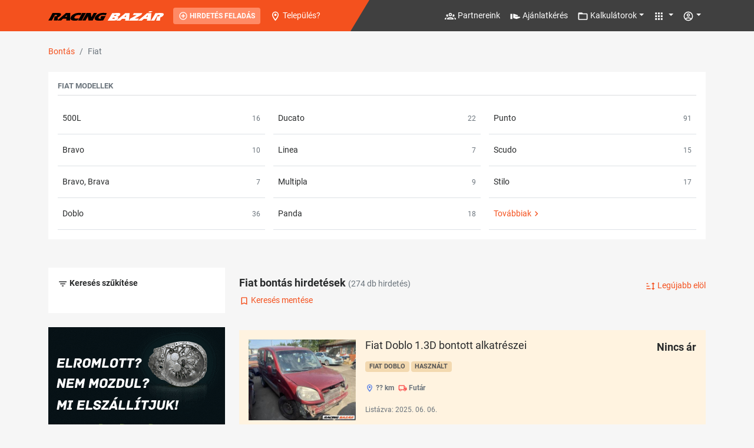

--- FILE ---
content_type: text/html; charset=utf-8
request_url: https://racingbazar.hu/bontas/fiat
body_size: 72497
content:


<!DOCTYPE html>
<html lang="hu">

<head>
    <meta charset="UTF-8">
    <meta http-equiv="X-UA-Compatible" content="IE=edge">
    <meta name="viewport" content="width=device-width, initial-scale=1.0">
    <meta name="format-detection" content="telephone=no">
        
            <title>Fiat bont&#225;s hirdet&#233;sek | Racing Baz&#225;r</title>
            <meta property="og:title" content="Fiat bont&#225;s hirdet&#233;sek | Racing Baz&#225;r">
            <meta name="description" content="N&#233;zz k&#246;r&#252;l Fiat bontott aut&#243; hirdet&#233;seink k&#246;z&#246;tt, ahol Fiat bontott alkatr&#233;szek k&#246;z&#246;tt v&#225;logathatsz!">
            <meta property="og:description" content="N&#233;zz k&#246;r&#252;l Fiat bontott aut&#243; hirdet&#233;seink k&#246;z&#246;tt, ahol Fiat bontott alkatr&#233;szek k&#246;z&#246;tt v&#225;logathatsz!">
            <meta name="image_src" content="/UI6/img/rb-img.png" />
            <meta property="og:image" content="/UI6/img/rb-img.png" />
            <link rel="canonical" href="https://racingbazar.hu/bontas/fiat" />

    <script type="application/ld+json">
{"@context":"https://schema.org/","@type":"BreadcrumbList","itemListElement":[{"@type":"ListItem","name":"Bont&#225;s","item":"https://racingbazar.hu/bontas","position":1},{"@type":"ListItem","name":"Fiat","position":2}]}
</script>


    <link rel="preload" href="/UI7/dist/fonts/roboto-v27-latin-ext-regular.woff2" as="font" crossorigin>
    <link rel="preload" href="/UI7/dist/fonts/roboto-v27-latin-ext-300.woff2" as="font" crossorigin>
    <link rel="preload" href="/UI7/dist/fonts/roboto-v27-latin-ext-500.woff2" as="font" crossorigin>
    <link rel="preload" href="/UI7/dist/fonts/roboto-v27-latin-ext-700.woff2" as="font" crossorigin>
    <link rel="preload" href="/UI7/dist/fonts/roboto-v27-latin-ext-900.woff2" as="font" crossorigin>
    <style type="text/css">
        [v-cloak] {
            display: none;
        }
    </style>
    <link rel="stylesheet" href="/UI7/dist/main.css?v=55">





    <script async src="https://pagead2.googlesyndication.com/pagead/js/adsbygoogle.js?client=ca-pub-2693939651804835" crossorigin="anonymous"></script>
    

<!-- Google Tag Manager -->
<script>
        window.dataLayer = window.dataLayer || [];
        dataLayer.push({ 'subsite': 'bontas' });
        dataLayer.push({ 'visitM': '' });

        (function(w,d,s,l,i){w[l]=w[l]||[];w[l].push({'gtm.start':
        new Date().getTime(),event:'gtm.js'});var f=d.getElementsByTagName(s)[0],
        j=d.createElement(s),dl=l!='dataLayer'?'&l='+l:'';j.async=true;j.src=
        'https://www.googletagmanager.com/gtm.js?id='+i+dl;f.parentNode.insertBefore(j,f);
        })(window, document, 'script', 'dataLayer', 'GTM-MKC4V7J2');
</script>
<!-- End Google Tag Manager -->


<script type="text/javascript">
(function() {
    window.sib = {
        equeue: [],
        client_key: "38lt2yn54gapfpvgbm1ui6hk"
    };
    window.sendinblue = {};
    for (var j = ['track', 'identify', 'trackLink', 'page'], i = 0; i < j.length; i++) {
    (function(k) {
        window.sendinblue[k] = function() {
            var arg = Array.prototype.slice.call(arguments);
            (window.sib[k] || function() {
                    var t = {};
                    t[k] = arg;
                    window.sib.equeue.push(t);
                })(arg[0], arg[1], arg[2], arg[3]);
            };
        })(j[i]);
    }
    var n = document.createElement("script"),
        i = document.getElementsByTagName("script")[0];
    n.type = "text/javascript", n.id = "sendinblue-js", n.async = !0, n.src = "https://sibautomation.com/sa.js?key=" + window.sib.client_key, i.parentNode.insertBefore(n, i), window.sendinblue.page();
})();
</script>
</head>

<body>


<!-- Google Tag Manager (noscript) -->
<noscript>
    <iframe src="https://www.googletagmanager.com/ns.html?id=GTM-MKC4V7J2"
            height="0" width="0" style="display:none;visibility:hidden"></iframe>
</noscript>
<!-- End Google Tag Manager (noscript) -->



    <div id="app">
        

        <div class="offcanvas offcanvas-start" tabindex="-1" id="mobile-menu" aria-labelledby="mobile-menu-label">
            <div class="offcanvas-header bg-primary">
                <a href="/" class="offcanvas-title mx-auto"><i class="rb-logo"></i></a>
            </div>
            <div class="offcanvas-body">

                <div class="text-center my-2 d-block d-md-none">
                    <a href="/hirdetes/feladas" class="btn btn-primary btn-sm text-uppercase text-white fw-bold"><svg-icon type="mdi" :path="icons.mdiPlusCircleOutline" :size="16"></svg-icon> Hirdetés feladás</a>
                </div>

                <hr />

                <ul class="nav flex-column">
                    <li class="nav-item">
                        <a href="/partnereink" class="nav-link text-body" aria-current="page"><svg-icon type="mdi" :path="icons.mdiAccountGroupOutline" :size="19" class="me-3"></svg-icon> Partnereink</a>
                    </li>
                    <li class="nav-item">
                        <a href="/ajanlatkeres" class="nav-link text-body" aria-current="page"><svg-icon type="mdi" :path="icons.mdiOffer" :size="19" class="me-3"></svg-icon> Ajánlatkérés</a>
                    </li>
                    <li class="nav-item">
                        <a href="#" class="nav-link text-body" aria-current="page" data-bs-toggle="collapse" data-bs-target="#mainmenu-collapse" aria-expanded="false"><svg-icon type="mdi" :path="icons.mdiFolderOutline" :size="19" class="me-3"></svg-icon> Kalkulátorok <svg-icon type="mdi" :path="icons.mdiChevronUp" :size="19" class="toggle-icon"></svg-icon></a>
                        <div class="collapse" id="mainmenu-collapse">
                            <ul class="nav flex-column">
                                <li><a href="https://racingbazar.hu/kalkulator" class="nav-link text-body" aria-current="page">Összes kalkulátor</a></li>
                                <li><a href="https://racingbazar.hu/kalkulator/kilowatt-loero-atvaltas" class="nav-link text-body" aria-current="page">Kilowatt-Lóerő átváltás</a></li>
                                <li><a href="https://racingbazar.hu/kalkulator/loero-kilowatt-atvaltas" class="nav-link text-body" aria-current="page">Lóerő-Kilowatt átváltás</a></li>
                                <li><a href="https://racingbazar.hu/kalkulator/kilometer-merfold-atvaltas" class="nav-link text-body" aria-current="page">Kilométer-Mérföld átváltás</a></li>
                                <li><a href="https://racingbazar.hu/kalkulator/merfold-kilometer-atvaltas" class="nav-link text-body" aria-current="page">Mérföld-Kilométer átváltás</a></li>
                                <li><a href="https://racingbazar.hu/kalkulator/eredetvizsgalat-dijak-kalkulator" class="nav-link text-body" aria-current="page">Eredetvizsgálat-dijak kalkulátor</a></li>
                                <li><a href="https://racingbazar.hu/kalkulator/regisztracios-ado-kalkulator" class="nav-link text-body" aria-current="page">Regisztrációs adó kalkulátor</a></li>
                            </ul>
                        </div>
                    </li>
                    <li class="nav-item">
                        <a href="#" class="nav-link text-body" aria-current="page" data-bs-toggle="collapse" data-bs-target="#szolg-collapse" aria-expanded="false"><svg-icon type="mdi" :path="icons.mdiApps" :size="19" class="me-3"></svg-icon> Szolgáltatásaink <svg-icon type="mdi" :path="icons.mdiChevronUp" :size="19" class="toggle-icon"></svg-icon></a>
                        <div class="collapse" id="szolg-collapse">
                            <ul class="nav flex-column">
                                <li class="nav-item"><a class="nav-link text-body" href="/hirdetesfigyelo">Hirdetésfigyelő</a></li>
                                <li class="nav-item"><a class="nav-link text-body" href="/partnercsomagok">Áraink</a></li>
                                <li class="nav-item"><a class="nav-link text-body" href="/tomegeshirdetesfeltoltes">Tömeges hirdetésfeltöltés</a></li>
                                <li class="nav-item"><a class="nav-link text-body" href="/parkolo">Parkoló</a></li>
                                <li class="nav-item"><a class="nav-link text-body" href="/elozmenyek">Előzmények</a></li>
                                <li class="nav-item"><a class="nav-link text-body" href="/jokerdes">Jókérdés</a></li>
                                <li class="nav-item"><a class="nav-link text-body" href="/sugo">Súgó</a></li>
                            </ul>
                        </div>
                    </li>
                </ul>
            </div>
        </div>

        <nav class="navbar navbar-expand-lg navbar-dark bg-primary fixed-top">
            <div class="container justify-content-start">
                <button class="btn btn-primary d-block d-lg-none" type="button" data-bs-toggle="offcanvas" data-bs-target="#mobile-menu" aria-controls="mobile-menu"><svg-icon type="mdi" :path="icons.mdiMenu" :size="19" class="text-white"></svg-icon></button>
                <a href="/" class="navbar-brand"><i class="rb-logo"></i></a>
                <a href="/hirdetes/feladas" class="btn btn-hfelad btn-sm text-uppercase text-white fw-bold d-none d-md-block"><svg-icon type="mdi" :path="icons.mdiPlusCircleOutline" :size="16"></svg-icon> Hirdetés feladás</a>


    <a href="#" class="d-inline-block text-white ms-auto ms-lg-3 me-3" data-bs-toggle="modal" data-bs-target="#town-selector-modal">
        <svg-icon type="mdi" :path="icons.mdiMapMarkerOutline" :size="19" data-bs-toggle='tooltip' data-bs-placement='bottom' title='Tartózkodási hely'></svg-icon>
        <span class="d-none d-md-inline">
            Telep&#252;l&#233;s?
        </span>
    </a>

                <div class="collapse navbar-collapse" id="navbar-content">
                    <ul class="navbar-nav me-auto mb-2 mb-lg-0">
                    </ul>
                    <div class="d-flex">
                        <ul class="navbar-nav me-auto mb-2 mb-lg-0">
                            <li class="nav-item">
                                <a href="/partnereink" class="nav-link" aria-current="page"><svg-icon type="mdi" :path="icons.mdiAccountGroupOutline" :size="19" data-bs-toggle='tooltip' data-bs-placement='bottom' title='Partnereink'></svg-icon> <span class="d-none d-xl-inline">Partnereink</span></a>
                            </li>
                            <li class="nav-item">
                                <a href="/ajanlatkeres" class="nav-link" aria-current="page"><svg-icon type="mdi" :path="icons.mdiOffer" :size="19" data-bs-toggle='tooltip' data-bs-placement='bottom' title='Ajánlatkérés'></svg-icon> <span class="d-none d-xl-inline">Ajánlatkérés</span></a>
                            </li>
                            <li class="nav-item dropdown">
                                <a class="nav-link dropdown-toggle" href="#" id="dropdown-mainmenu" role="button" data-bs-toggle="dropdown" aria-expanded="false"><svg-icon type="mdi" :path="icons.mdiFolderOutline" :size="19" data-bs-toggle='tooltip' data-bs-placement='bottom' title='Kalkulátorok'></svg-icon> <span class="d-none d-xl-inline">Kalkulátorok</span></a>
                                <ul class="dropdown-menu dropdown-menu-end border-0 shadow" aria-labelledby="dropdown-mainmenu">
                                    <li><a href="https://racingbazar.hu/kalkulator" class="dropdown-item" aria-current="page">Összes kalkulátor</a></li>
                                    <li><a href="https://racingbazar.hu/kalkulator/kilowatt-loero-atvaltas" class="dropdown-item" aria-current="page">Kilowatt-Lóerő átváltás</a></li>
                                    <li><a href="https://racingbazar.hu/kalkulator/loero-kilowatt-atvaltas" class="dropdown-item" aria-current="page">Lóerő-Kilowatt átváltás</a></li>
                                    <li><a href="https://racingbazar.hu/kalkulator/kilometer-merfold-atvaltas" class="dropdown-item" aria-current="page">Kilométer-Mérföld átváltás</a></li>
                                    <li><a href="https://racingbazar.hu/kalkulator/merfold-kilometer-atvaltas" class="dropdown-item" aria-current="page">Mérföld-Kilométer átváltás</a></li>
                                    <li><a href="https://racingbazar.hu/kalkulator/eredetvizsgalat-dijak-kalkulator" class="dropdown-item" aria-current="page">Eredetvizsgálat-dijak kalkulátor</a></li>
                                    <li><a href="https://racingbazar.hu/kalkulator/regisztracios-ado-kalkulator" class="dropdown-item" aria-current="page">Regisztrációs adó kalkulátor</a></li>
                                </ul>
                            </li>
                            <li class="nav-item dropdown">
                                <a class="nav-link dropdown-toggle" href="#" id="dropdown-szolg" role="button" data-bs-toggle="dropdown" aria-expanded="false"><svg-icon type="mdi" :path="icons.mdiApps" :size="19" data-bs-toggle='tooltip' data-bs-placement='bottom' title='Szolgáltatásaink'></svg-icon> <span class="d-none d-xxl-inline">Szolgáltatásaink</span></a>
                                <ul class="dropdown-menu dropdown-menu-end border-0 shadow" aria-labelledby="dropdown-szolg">
                                    <li><a class="dropdown-item" href="/hirdetesfigyelo">Hirdetésfigyelő</a></li>
                                    <li><a class="dropdown-item" href="/partnercsomagok">Áraink</a></li>
                                    <li><a class="dropdown-item" href="/tomegeshirdetesfeltoltes">Tömeges hirdetésfeltöltés</a></li>
                                    <li><a class="dropdown-item" href="/parkolo">Parkoló</a></li>
                                    <li><a class="dropdown-item" href="/elozmenyek">Előzmények</a></li>
                                    <li><a class="dropdown-item" href="/jokerdes">Jókérdés</a></li>
                                    <li><a class="dropdown-item" href="/sugo">Súgó</a></li>
                                </ul>
                            </li>
                        </ul>
                    </div>
                </div>
                <div class="d-flex">
                    <ul class="navbar-nav">
                        <li class="nav-item dropdown">
                            <a class="nav-link dropdown-toggle" href="#" id="dropdown-vezerlopult" role="button" data-bs-toggle="dropdown" aria-expanded="false"><svg-icon type="mdi" :path="icons.mdiAccountCircleOutline" :size="19" data-bs-toggle='tooltip' data-bs-placement='bottom' title='Felhasználó'></svg-icon></a>
                            <ul class="dropdown-menu dropdown-menu-end border-0 shadow position-absolute" aria-labelledby="dropdown-vezerlopult">
                                    <li><a href="/vezerlopult/hirdeteskezelo" class="dropdown-item" aria-current="page">Belépés</a></li>
                                    <li><a href="/regisztracio" class="dropdown-item" aria-current="page">Regisztráció</a></li>
                            </ul>
                        </li>
                    </ul>
                </div>

            </div>
            <div class="navbar-right"></div>

        </nav>

        <main>

            



<div class="r-list2 container" id="list2--index-page">
        <nav aria-label="breadcrumb" class="" v-bind:class="{ 'd-none': filter }">
<ol class="breadcrumb mb-0"><li class="breadcrumb-item"><a href="/bontas">Bontás</a></li><li class="breadcrumb-item active">Fiat</li></ol>        </nav>

    <div class="row" v-bind:class="{ 'd-none': filter }">
        <div class="col-12">
                <div id="r-list-main-links">
    <div class="row mb-5">
        <div class="col">
            <div class="bg-white p-3">
                <h3 class="r-section-title text-muted">Fiat modellek</h3>
                <div class="r-list-items">
                        <h2 class="r-list-item d-flex align-items-center position-relative border-bottom px-2 fs-6 m-0 fw-normal lh-base" v-if='showAll'>
                            <a href="/bontas/fiat/126" class="stretched-link text-body py-3">126</a>
                            <small class="text-muted ms-auto">2</small>
                        </h2>
                        <h2 class="r-list-item d-flex align-items-center position-relative border-bottom px-2 fs-6 m-0 fw-normal lh-base" v-if='showAll'>
                            <a href="/bontas/fiat/500" class="stretched-link text-body py-3">500</a>
                            <small class="text-muted ms-auto">6</small>
                        </h2>
                        <h2 class="r-list-item d-flex align-items-center position-relative border-bottom px-2 fs-6 m-0 fw-normal lh-base" >
                            <a href="/bontas/fiat/500l" class="stretched-link text-body py-3">500L</a>
                            <small class="text-muted ms-auto">16</small>
                        </h2>
                        <h2 class="r-list-item d-flex align-items-center position-relative border-bottom px-2 fs-6 m-0 fw-normal lh-base" v-if='showAll'>
                            <a href="/bontas/fiat/500x" class="stretched-link text-body py-3">500X</a>
                            <small class="text-muted ms-auto">1</small>
                        </h2>
                        <h2 class="r-list-item d-flex align-items-center position-relative border-bottom px-2 fs-6 m-0 fw-normal lh-base" v-if='showAll'>
                            <a href="/bontas/fiat/850" class="stretched-link text-body py-3">850</a>
                            <small class="text-muted ms-auto">1</small>
                        </h2>
                        <h2 class="r-list-item d-flex align-items-center position-relative border-bottom px-2 fs-6 m-0 fw-normal lh-base" v-if='showAll'>
                            <a href="/bontas/fiat/albea" class="stretched-link text-body py-3">Albea</a>
                            <small class="text-muted ms-auto">4</small>
                        </h2>
                        <h2 class="r-list-item d-flex align-items-center position-relative border-bottom px-2 fs-6 m-0 fw-normal lh-base" >
                            <a href="/bontas/fiat/bravo" class="stretched-link text-body py-3">Bravo</a>
                            <small class="text-muted ms-auto">10</small>
                        </h2>
                        <h2 class="r-list-item d-flex align-items-center position-relative border-bottom px-2 fs-6 m-0 fw-normal lh-base" >
                            <a href="/bontas/fiat/bravo-brava" class="stretched-link text-body py-3">Bravo, Brava</a>
                            <small class="text-muted ms-auto">7</small>
                        </h2>
                        <h2 class="r-list-item d-flex align-items-center position-relative border-bottom px-2 fs-6 m-0 fw-normal lh-base" v-if='showAll'>
                            <a href="/bontas/fiat/cinquecento" class="stretched-link text-body py-3">Cinquecento</a>
                            <small class="text-muted ms-auto">2</small>
                        </h2>
                        <h2 class="r-list-item d-flex align-items-center position-relative border-bottom px-2 fs-6 m-0 fw-normal lh-base" v-if='showAll'>
                            <a href="/bontas/fiat/croma" class="stretched-link text-body py-3">Croma</a>
                            <small class="text-muted ms-auto">5</small>
                        </h2>
                        <h2 class="r-list-item d-flex align-items-center position-relative border-bottom px-2 fs-6 m-0 fw-normal lh-base" >
                            <a href="/bontas/fiat/doblo" class="stretched-link text-body py-3">Doblo</a>
                            <small class="text-muted ms-auto">36</small>
                        </h2>
                        <h2 class="r-list-item d-flex align-items-center position-relative border-bottom px-2 fs-6 m-0 fw-normal lh-base" >
                            <a href="/bontas/fiat/ducato" class="stretched-link text-body py-3">Ducato</a>
                            <small class="text-muted ms-auto">22</small>
                        </h2>
                        <h2 class="r-list-item d-flex align-items-center position-relative border-bottom px-2 fs-6 m-0 fw-normal lh-base" v-if='showAll'>
                            <a href="/bontas/fiat/fiorino" class="stretched-link text-body py-3">Fiorino</a>
                            <small class="text-muted ms-auto">3</small>
                        </h2>
                        <h2 class="r-list-item d-flex align-items-center position-relative border-bottom px-2 fs-6 m-0 fw-normal lh-base" v-if='showAll'>
                            <a href="/bontas/fiat/freemont" class="stretched-link text-body py-3">Freemont</a>
                            <small class="text-muted ms-auto">2</small>
                        </h2>
                        <h2 class="r-list-item d-flex align-items-center position-relative border-bottom px-2 fs-6 m-0 fw-normal lh-base" v-if='showAll'>
                            <a href="/bontas/fiat/idea" class="stretched-link text-body py-3">Idea</a>
                            <small class="text-muted ms-auto">6</small>
                        </h2>
                        <h2 class="r-list-item d-flex align-items-center position-relative border-bottom px-2 fs-6 m-0 fw-normal lh-base" >
                            <a href="/bontas/fiat/linea" class="stretched-link text-body py-3">Linea</a>
                            <small class="text-muted ms-auto">7</small>
                        </h2>
                        <h2 class="r-list-item d-flex align-items-center position-relative border-bottom px-2 fs-6 m-0 fw-normal lh-base" >
                            <a href="/bontas/fiat/multipla" class="stretched-link text-body py-3">Multipla</a>
                            <small class="text-muted ms-auto">9</small>
                        </h2>
                        <h2 class="r-list-item d-flex align-items-center position-relative border-bottom px-2 fs-6 m-0 fw-normal lh-base" v-if='showAll'>
                            <a href="/bontas/fiat/palio-weekend" class="stretched-link text-body py-3">Palio Weekend</a>
                            <small class="text-muted ms-auto">1</small>
                        </h2>
                        <h2 class="r-list-item d-flex align-items-center position-relative border-bottom px-2 fs-6 m-0 fw-normal lh-base" >
                            <a href="/bontas/fiat/panda" class="stretched-link text-body py-3">Panda</a>
                            <small class="text-muted ms-auto">18</small>
                        </h2>
                        <h2 class="r-list-item d-flex align-items-center position-relative border-bottom px-2 fs-6 m-0 fw-normal lh-base" >
                            <a href="/bontas/fiat/punto" class="stretched-link text-body py-3">Punto</a>
                            <small class="text-muted ms-auto">91</small>
                        </h2>
                        <h2 class="r-list-item d-flex align-items-center position-relative border-bottom px-2 fs-6 m-0 fw-normal lh-base" v-if='showAll'>
                            <a href="/bontas/fiat/qubo" class="stretched-link text-body py-3">Qubo</a>
                            <small class="text-muted ms-auto">4</small>
                        </h2>
                        <h2 class="r-list-item d-flex align-items-center position-relative border-bottom px-2 fs-6 m-0 fw-normal lh-base" v-if='showAll'>
                            <a href="/bontas/fiat/ritmo" class="stretched-link text-body py-3">Ritmo</a>
                            <small class="text-muted ms-auto">6</small>
                        </h2>
                        <h2 class="r-list-item d-flex align-items-center position-relative border-bottom px-2 fs-6 m-0 fw-normal lh-base" >
                            <a href="/bontas/fiat/scudo" class="stretched-link text-body py-3">Scudo</a>
                            <small class="text-muted ms-auto">15</small>
                        </h2>
                        <h2 class="r-list-item d-flex align-items-center position-relative border-bottom px-2 fs-6 m-0 fw-normal lh-base" v-if='showAll'>
                            <a href="/bontas/fiat/sedici" class="stretched-link text-body py-3">Sedici</a>
                            <small class="text-muted ms-auto">3</small>
                        </h2>
                        <h2 class="r-list-item d-flex align-items-center position-relative border-bottom px-2 fs-6 m-0 fw-normal lh-base" v-if='showAll'>
                            <a href="/bontas/fiat/seicento" class="stretched-link text-body py-3">Seicento</a>
                            <small class="text-muted ms-auto">7</small>
                        </h2>
                        <h2 class="r-list-item d-flex align-items-center position-relative border-bottom px-2 fs-6 m-0 fw-normal lh-base" >
                            <a href="/bontas/fiat/stilo" class="stretched-link text-body py-3">Stilo</a>
                            <small class="text-muted ms-auto">17</small>
                        </h2>
                        <h2 class="r-list-item d-flex align-items-center position-relative border-bottom px-2 fs-6 m-0 fw-normal lh-base" v-if='showAll'>
                            <a href="/bontas/fiat/tipo" class="stretched-link text-body py-3">Tipo</a>
                            <small class="text-muted ms-auto">4</small>
                        </h2>
                        <h2 class="r-list-item d-flex align-items-center position-relative border-bottom px-2 fs-6 m-0 fw-normal lh-base" v-if='showAll'>
                            <a href="/bontas/fiat/ulysse" class="stretched-link text-body py-3">Ulysse</a>
                            <small class="text-muted ms-auto">3</small>
                        </h2>
                        <h2 class="r-list-item d-flex align-items-center position-relative border-bottom px-2 fs-6 m-0 fw-normal lh-base" v-if='showAll'>
                            <a href="/bontas/fiat/uno" class="stretched-link text-body py-3">Uno</a>
                            <small class="text-muted ms-auto">1</small>
                        </h2>
                                            <h2 class="r-list-item d-flex align-items-center position-relative border-bottom px-2 fs-6 m-0 fw-normal lh-base" v-if="!showAll">
                            <a href="#" class="stretched-link py-3" v-on:click.prevent="showAll = true">Továbbiak</a>
                            <svg-icon type="mdi" :path="icons.mdiChevronRight" :size="17" class="text-primary"></svg-icon>
                        </h2>
                </div>
            </div>
        </div>
    </div>

                </div>
        </div>
    </div>

    <div class="hash-nav-fix" id="r-list2-results"></div>
    <div class="row">
        <div class="col-12 col-lg-auto d-lg-block" v-bind:class="{ 'd-none': !filter }">
            <div class="r-left-filters">
<div class="row">
    <div class="col">
        <div class="bg-white p-3">
            <div class="row mb-4">
                <div class="col">
                    <p class="fw-bold mb-0"><svg-icon type="mdi" :path="icons.mdiFilterVariant" :size="17"></svg-icon> Keresés szűkítése</p>
                </div>
                <div class="col-auto d-block d-lg-none">
                    <button type="button" class="btn-close" aria-label="Close" v-on:click.prevent="filterToggle"></button>
                </div>
            </div>
            <div class="row">
                <div class="col">
                    <form v-on:submit.prevent="filterSubmit">
                        <template v-for="filter in vm.Filters.Items">
                            <div class="row mb-4" v-if="filter.UIKind !== 3">
                                <template v-if="filter.UIKind === 1">
                                    <p class="mb-1 fw-bold">
                                        {{ filter.Title }}
                                        <a href="#" v-if="filter.Reset" v-on:click.prevent="filterSubmit(null, null, filter.Reset)">
                                            <svg-icon type="mdi" :path="icons.mdiCloseThick" :size="16" class="text-danger"></svg-icon>
                                        </a>
                                    </p>
                                    <div class="col">
                                        <div class="form-floating">
                                            <input type="number" min="0" max="100000000" step="1000" class="form-control" placeholder="(-tól)" autocomplete="off" v-bind:value="vm.lm[filter.PropertyName[0]]" v-on:input="filterSubmit(filter.PropertyName[0], parseInt($event.target.value), filter.Values[0].Target)">
                                            <label>(-tól)</label>
                                        </div>
                                    </div>
                                    <div class="col">
                                        <div class="form-floating">
                                            <input type="number" min="0" max="100000000" step="1000" class="form-control" placeholder="(-ig)" autocomplete="off" v-bind:value="vm.lm[filter.PropertyName[1]]" v-on:input="filterSubmit(filter.PropertyName[1], parseInt($event.target.value), filter.Values[0].Target)">
                                            <label>(-ig)</label>
                                        </div>
                                    </div>
                                </template>
                                <template v-else-if="filter.UIKind === 0">
                                    <div class="col">
                                        <p class="mb-1 fw-bold">
                                            {{ filter.Title }}
                                            <a href="#" v-if="filter.Reset" v-on:click.prevent="filterSubmit(null, null, filter.Reset)">
                                                <svg-icon type="mdi" :path="icons.mdiCloseThick" :size="16" class="text-danger"></svg-icon>
                                            </a>
                                        </p>
                                        
                                        <div class="form-floating d-block d-sm-none">
                                            <select class="form-select" :aria-label="filter.Label" v-bind:value="vm.lm.hasOwnProperty(filter.PropertyName[0]) ? vm.lm[filter.PropertyName[0]] : null" v-on:change="filterSubmit(null, null, $event.target.value ? filter.Values.find(x => x.Value === parseInt($event.target.value)).Target : filter.Values[0].Target)">
                                                <option :value="option.Value" v-for="option in filter.Values">{{ option.Title }}</option>
                                            </select>
                                            <label>{{ filter.Label }}</label>
                                        </div>
                                        
                                        <div class="form-floating d-none d-sm-block">
                                            <v-select :options="filter.Values" label="Title" :value="filter.Values.find(x => x.Value == vm.lm[filter.PropertyName[0]])" v-on:option:selected="(y) => filterSubmit(null, null, typeof y.Value === 'number' ? filter.Values.find(x => x.Value === parseInt(y.Value)).Target : filter.Values[0].Target)">
                                                <template #no-options="{ search, searching, loading }">
                                                    Nincs ilyen opció
                                                </template>
                                            </v-select>
                                            <label>{{ filter.Label }}</label>
                                        </div>
                                    </div>
                                </template>
                                <template v-else-if="filter.UIKind === 2">
                                    <div class="col">
                                        <p class="mb-1 fw-bold">
                                            {{ filter.Title }}
                                            <a href="#" v-if="filter.Reset" v-on:click.prevent="filterSubmit(null, null, filter.Reset)">
                                                <svg-icon type="mdi" :path="icons.mdiCloseThick" :size="16" class="text-danger"></svg-icon>
                                            </a>
                                        </p>
                                        <template v-for="option in filter.Values">
                                            <a :href="option.Url" class="btn me-2 mb-2" v-bind:class="{ 'btn-grey': !option.Selected, 'btn-selected': option.Selected }" v-if="option.Url">{{ option.Title }} <small class="text-muted">({{ option.Count | formatNumber }})</small></a>
                                            <button type="button" class="btn me-2 mb-2" v-bind:class="{ 'btn-grey': !option.Selected, 'btn-selected': option.Selected }" v-else v-on:click="filterSubmit(null, null, option.Target)">{{ option.Title }} <small class="text-muted">({{ option.Count | formatNumber }})</small></button>
                                        </template>
                                    </div>
                                </template>
                                <template v-else-if="filter.UIKind === 4">
                                    <div class="col">
                                        <p class="mb-1 fw-bold">
                                            {{ filter.Title }}
                                            <a href="#" v-if="filter.Reset" v-on:click.prevent="filterSubmit(null, null, filter.Reset)">
                                                <svg-icon type="mdi" :path="icons.mdiCloseThick" :size="16" class="text-danger"></svg-icon>
                                            </a>
                                        </p>
                                        <div class="row g-2">
                                            <div class="col" v-for="option in filter.Values">
                                                <button type="button" class="btn w-100" v-bind:class="{ 'btn-grey': !option.Selected, 'btn-selected': option.Selected }" v-bind:disabled="option.Disabled" v-on:click.prevent="filterSubmit(null, null, option.Target)">{{ option.Title }}<small class="text-muted d-block">({{ option.Count | formatNumber }})</small></button>
                                            </div>
                                        </div>
                                    </div>
                                </template>
                                <template v-else-if="filter.UIKind === 5">
                                    <p class="mb-1 fw-bold">
                                        {{ filter.Title }}
                                        <a href="#" v-if="filter.Reset" v-on:click.prevent="filterSubmit(null, null, filter.Reset)">
                                            <svg-icon type="mdi" :path="icons.mdiCloseThick" :size="16" class="text-danger"></svg-icon>
                                        </a>
                                    </p>
                                    <div class="col">
                                        <div class="form-floating">
                                            <input type="text" class="form-control" :placeholder="filter.Label" autocomplete="off" v-bind:value="vm.lm[filter.PropertyName[0]]" v-on:input="filterSubmit(filter.PropertyName[0], $event.target.value, filter.Values[0].Target)">
                                            <label>{{ filter.Label }}</label>
                                        </div>
                                    </div>
                                </template>
                            </div>
                        </template>
                        <div class="d-grid d-md-none gap-2">
                            <button type="button" class="btn btn-primary text-white" v-on:click.prevent="filterButtonClick">
                                <svg-icon type="mdi" :path="icons.mdiFilterVariant" :size="19" class="me-2" v-bind:class="{ 'd-none': loading }"></svg-icon>
                                <span class="spinner-border spinner-border-sm text-white me-2" v-bind:class="{ 'd-none': !loading }" role="status" aria-hidden="true"></span>
                                Találatok megjelenítése
                            </button>
                        </div>
                    </form>
                </div>
            </div>
        </div>
    </div>
</div>                                    <div class="row d-none d-lg-flex">
                        <div class="col-12 text-center my-4">
                            <div class='zpzone' data-zoneid='226fec6d-1cfe-4c3b-bf82-a194624702b2' data-fallbackad=''><iframe src="https://storage.googleapis.com/rbhucdn/zp/Autovaltomester_300x250/Autovaltomester_300x250.html" frameborder="0" width="300" height="250" scrolling="no" loading="lazy"></iframe></div>
                        </div>
                        <div class="col-12 text-center mb-4">
                            <div class='zpzone' data-zoneid='b64de6ce-a33c-4dd4-a855-2a7acde5d983' data-fallbackad=''><iframe src="https://storage.googleapis.com/rbhucdn/zp/Chiptuning_300x300_fixed/index.html" frameborder="0" width="300" height="300" scrolling="no" loading="lazy"></iframe></div>
                        </div>
                        <div class="col-12 text-center">
                            <div class='zpzone' data-zoneid='cd4303e3-0c8d-4021-a62b-303cd2a1ceb1' data-fallbackad=''><a href="http://jarmumechanika.hu/" target="_blank" style="display: block;"><img src="https://storage.googleapis.com/rbhucdn/zp/148124-jarmumechanika/jarmumechanika.gif" alt="Gépjármű mechanika" loading="lazy" /></a></div>
                        </div>
                    </div>
            </div>
        </div>
        <div class="col" v-bind:class="{ 'd-none': filter, 'r-skeleton-loader': loading }">

﻿

                <div class="row d-flex align-items-center sticky-top sticky-sm-none py-3" style="background-color: #f6f6f6;">
                    <div class="col">
                        <h1 class="fw-bold fs-5">
                            <span v-if="vm.PageModel" v-html="vm.PageModel.PageTitle">Fiat bont&#225;s hirdet&#233;sek</span>
                            <small class="fw-normal fs-6 text-muted text-nowrap">
                                <template v-if="vm.PageModel && vm.PageModel.PageTitle">(</template><span v-html="$options.filters.formatNumber(vm.Result.CountToShow)">274</span> db hirdetés<template v-if="vm.PageModel && vm.PageModel.PageTitle">)</template>
                            </small>
                        </h1>
                    </div>
                    <div class="w-100 d-block d-lg-none"></div>
                        <div class="col-auto ms-auto order-lg-1 order-4">
                            <div class="dropdown">
                                <a href="#" class="dropdown-toggle dropdown-toggle-no-arrow" id="dropdown-sort" data-bs-toggle="dropdown" aria-expanded="false">
                                    <svg-icon type="mdi" :path="icons.mdiSort" :size="17"></svg-icon> {{ vm.Filters.SortBy.Title }}
                                </a>
                                <ul class="dropdown-menu dropdown-menu-end border-0 shadow" aria-labelledby="dropdown-sort">
                                    <li v-for="option in vm.Filters.SortBy.Values">
                                        <a href="#" class="dropdown-item" v-on:click.prevent="filterSubmit(null, null, option.Target)">{{ option.Title }}</a>
                                    </li>
                                </ul>
                            </div>
                        </div>
                                        <div class="col-auto d-block d-lg-none ps-0 order-4">
                        <a href="#" v-on:click.prevent="filterToggle">
                            <svg-icon type="mdi" :path="icons.mdiFilterVariant" :size="17"></svg-icon> Szűrés
                        </a>
                    </div>
                    <div class="col-auto col-lg-12 order-3 order-lg-6" v-if="!vm.IsRoot">
                        <a href="#" data-bs-toggle="modal" data-bs-target="#find-saved-modal" v-if="vm.FindSaved.Exists"><svg-icon type="mdi" :path="icons.mdiBookmarkCheckOutline" :size="17"></svg-icon> Keresés mentve</a>
                        <a href="#" data-bs-toggle="modal" data-bs-target="#find-saved-modal" v-else><svg-icon type="mdi" :path="icons.mdiBookmarkOutline" :size="17"></svg-icon> Keresés mentése</a>
                    </div>
                </div>
                <div id="r-list-results">




<div class="card my-4 border-0 rounded-0 r-bazar-item r-kiemelt ">
    <div class="row g-0">
        <div class="col-md-3 p-0 p-md-3 pe-md-0">
            <a href="/adatlap/bontas/bontott-alkatreszek/fiat-doblo-1.3d-bontott-alkatreszei-30901485" class="text-body d-flex justify-content-center" title="Fiat Doblo 1.3D bontott alkatr&#233;szei">
                    <img src="https://rbcdn.hu/b/202407.54.45654900_400x400/fiat-doblo-1.3d-bontott-alkatreszei-30901485.jpg" class="img-fluid" alt="Fiat Doblo 1.3D bontott alkatr&#233;szei" loading="lazy">
            </a>            
        </div>
        <div class="col-md-9">
            <div class="card-body d-flex flex-column h-100">
                <div class="row">
                    <div class="col">
                        <h2 class="card-title fw-normal fs-5"><a href="/adatlap/bontas/bontott-alkatreszek/fiat-doblo-1.3d-bontott-alkatreszei-30901485" class="text-body hover-underline"> Fiat Doblo 1.3D bontott alkatrészei</a></h2>
                    </div>
                    <div class="col-12 col-md-auto">
                        <p class="fs-5 fw-bold mb-2 text-right"><span>Nincs ár</span></p>
                    </div>
                </div>
                    <p>
                                                    <span class="badge text-uppercase">Fiat Doblo</span> <span class="badge text-uppercase">Használt</span>
                    </p>
                                    <p>
                            <small class="text-muted fw-bold me-1"><svg-icon type="mdi" :path="icons.mdiMapMarkerOutline" :size="15" class="text-location"></svg-icon> ?? km</small>
                                                    <small class="text-muted fw-bold me-1"><svg-icon type="mdi" :path="icons.mdiTruckOutline" :size="15" class="text-courier"></svg-icon> Futár</small>
                                            </p>
                                <p class="card-text mb-0"><small class="text-muted">Listázva: 2025. 06. 06.</small></p>

            </div>
        </div>
    </div>
</div>
<div class="card my-4 border-0 rounded-0 r-bazar-item r-kiemelt ">
    <div class="row g-0">
        <div class="col-md-3 p-0 p-md-3 pe-md-0">
            <a href="/adatlap/bontas/bontott-alkatreszek/fiat-punto-1.2-benzin-alkatreszek-elado-33667579" class="text-body d-flex justify-content-center" title="Fiat Punto 1.2 benzin alkatr&#233;szek elad&#243;’">
                    <img src="https://rbcdn.hu/b/202509.99.51822194_400x400/fiat-punto-1.2-benzin-alkatreszek-elado-33667579.jpg" class="img-fluid" alt="Fiat Punto 1.2 benzin alkatr&#233;szek elad&#243;’" loading="lazy">
            </a>            
        </div>
        <div class="col-md-9">
            <div class="card-body d-flex flex-column h-100">
                <div class="row">
                    <div class="col">
                        <h2 class="card-title fw-normal fs-5"><a href="/adatlap/bontas/bontott-alkatreszek/fiat-punto-1.2-benzin-alkatreszek-elado-33667579" class="text-body hover-underline"> Fiat Punto 1.2 benzin alkatrészek eladó’</a></h2>
                    </div>
                    <div class="col-12 col-md-auto">
                        <p class="fs-5 fw-bold mb-2 text-right"><span>Nincs ár</span></p>
                    </div>
                </div>
                    <p>
                                                    <span class="badge text-uppercase">Fiat Punto 1.2 8V</span> <span class="badge text-uppercase">Használt</span>
                    </p>
                                    <p>
                            <small class="text-muted fw-bold me-1"><svg-icon type="mdi" :path="icons.mdiMapMarkerOutline" :size="15" class="text-location"></svg-icon> ?? km</small>
                                                                    </p>
                                <p class="card-text mb-0"><small class="text-muted">Listázva: 2025. 12. 10.</small></p>

            </div>
        </div>
    </div>
</div>
<div class="card my-4 border-0 rounded-0 r-bazar-item r-kiemelt ">
    <div class="row g-0">
        <div class="col-md-3 p-0 p-md-3 pe-md-0">
            <a href="/adatlap/alkatresz/egyeb-alkatresz/fiat-tipo-komplett-eleje-33552094" class="text-body d-flex justify-content-center" title="Fiat Tipo komplett eleje ">
                    <img src="https://rbcdn.hu/b/202508.01.51498776_400x400/fiat-tipo-komplett-eleje-33552094.jpg" class="img-fluid" alt="Fiat Tipo komplett eleje " loading="lazy">
            </a>            
        </div>
        <div class="col-md-9">
            <div class="card-body d-flex flex-column h-100">
                <div class="row">
                    <div class="col">
                        <h2 class="card-title fw-normal fs-5"><a href="/adatlap/alkatresz/egyeb-alkatresz/fiat-tipo-komplett-eleje-33552094" class="text-body hover-underline"> Fiat Tipo komplett eleje </a></h2>
                    </div>
                    <div class="col-12 col-md-auto">
                        <p class="fs-5 fw-bold mb-2 text-right"><span>480 000 Ft<small>/ darab</small></span></p>
                    </div>
                </div>
                    <p>
                                                    <span class="badge text-uppercase">Fiat Tipo II</span> <span class="badge text-uppercase">Használt</span>
                    </p>
                                    <p>
                            <small class="text-muted fw-bold me-1"><svg-icon type="mdi" :path="icons.mdiMapMarkerOutline" :size="15" class="text-location"></svg-icon> ?? km</small>
                                                    <small class="text-muted fw-bold me-1"><svg-icon type="mdi" :path="icons.mdiTruckOutline" :size="15" class="text-courier"></svg-icon> Futár</small>
                                            </p>
                                <p class="card-text mb-0"><small class="text-muted">Listázva: 2025. 08. 15.</small></p>

            </div>
        </div>
    </div>
</div>
<div class="card my-4 border-0 rounded-0 r-bazar-item r-kiemelt ">
    <div class="row g-0">
        <div class="col-md-3 p-0 p-md-3 pe-md-0">
            <a href="/adatlap/bontas/bontott-alkatreszek/fiat-ducato-iii-bontott-alkatreszei-33388728" class="text-body d-flex justify-content-center" title="Fiat Ducato 2.3 multijet bontott alkatr&#233;sz elad&#243;">
                    <img src="https://rbcdn.hu/b/202507.25.51018253_400x400/fiat-ducato-iii-bontott-alkatreszei-33388728.jpg" class="img-fluid" alt="Fiat Ducato 2.3 multijet bontott alkatr&#233;sz elad&#243;" loading="lazy">
            </a>            
        </div>
        <div class="col-md-9">
            <div class="card-body d-flex flex-column h-100">
                <div class="row">
                    <div class="col">
                        <h2 class="card-title fw-normal fs-5"><a href="/adatlap/bontas/bontott-alkatreszek/fiat-ducato-iii-bontott-alkatreszei-33388728" class="text-body hover-underline"> Fiat Ducato 2.3 multijet bontott alkatrész eladó</a></h2>
                    </div>
                    <div class="col-12 col-md-auto">
                        <p class="fs-5 fw-bold mb-2 text-right"><span>Nincs ár</span></p>
                    </div>
                </div>
                    <p>
                                                    <span class="badge text-uppercase">Fiat 120 Multijet</span> <span class="badge text-uppercase">Használt</span>
                    </p>
                                    <p>
                            <small class="text-muted fw-bold me-1"><svg-icon type="mdi" :path="icons.mdiMapMarkerOutline" :size="15" class="text-location"></svg-icon> ?? km</small>
                                                                            <small class="text-muted fw-bold"><svg-icon type="mdi" :path="icons.mdiPackageVariantClosed" :size="15" class="text-postal"></svg-icon> Posta</small>
                    </p>
                                <p class="card-text mb-0"><small class="text-muted">Listázva: 2025. 12. 27.</small></p>

            </div>
        </div>
    </div>
</div>
<div class="card my-4 border-0 rounded-0 r-bazar-item r-kiemelt ">
    <div class="row g-0">
        <div class="col-md-3 p-0 p-md-3 pe-md-0">
            <a href="/adatlap/bontas/bontott-alkatreszek/1971-fiat-850-850-cm3-benzin-manualis-bontas-33884296" class="text-body d-flex justify-content-center" title="1971 FIAT 850 850 cm3 benzin, manu&#225;lis - BONT&#193;S!">
                    <img src="https://rbcdn.hu/b/202510.59.52331747_400x400/1971-fiat-850-850-cm3-benzin-manualis-bontas-33884296.jpg" class="img-fluid" alt="1971 FIAT 850 850 cm3 benzin, manu&#225;lis - BONT&#193;S!" loading="lazy">
            </a>            
        </div>
        <div class="col-md-9">
            <div class="card-body d-flex flex-column h-100">
                <div class="row">
                    <div class="col">
                        <h2 class="card-title fw-normal fs-5"><a href="/adatlap/bontas/bontott-alkatreszek/1971-fiat-850-850-cm3-benzin-manualis-bontas-33884296" class="text-body hover-underline"> 1971 FIAT 850 850 cm3 benzin, manuális - BONTÁS!</a></h2>
                    </div>
                    <div class="col-12 col-md-auto">
                        <p class="fs-5 fw-bold mb-2 text-right"><span>Nincs ár</span></p>
                    </div>
                </div>
                    <p>
                                                    <span class="badge text-uppercase">Fiat 850</span> <span class="badge text-uppercase">Használt</span>
                    </p>
                                    <p>
                            <small class="text-muted fw-bold me-1"><svg-icon type="mdi" :path="icons.mdiMapMarkerOutline" :size="15" class="text-location"></svg-icon> ?? km</small>
                                                                    </p>
                                <p class="card-text mb-0"><small class="text-muted">Listázva: 2025. 10. 17.</small></p>

            </div>
        </div>
    </div>
</div>
<div class="card my-4 border-0 rounded-0 r-bazar-item r-kiemelt ">
    <div class="row g-0">
        <div class="col-md-3 p-0 p-md-3 pe-md-0">
            <a href="/adatlap/alkatresz/belsoegesu-motor-alkatreszei-nagynyomasu-szivattyu/nagynyomasu-szivattyu-szabalyzo-szelep.-gyari-bontott-alkatresz-0928400680-32127969" class="text-body d-flex justify-content-center" title="Nagynyom&#225;s&#250; szivatty&#250; szab&#225;lyz&#243; szelep. Gy&#225;ri, bontott alkatr&#233;sz  0928400680">
                    <img src="https://rbcdn.hu/b/202501.69.48625704_400x400/nagynyomasu-szivattyu-szabalyzo-szelep.-gyari-bontott-alkatresz-0928400680-32127969.jpg" class="img-fluid" alt="Nagynyom&#225;s&#250; szivatty&#250; szab&#225;lyz&#243; szelep. Gy&#225;ri, bontott alkatr&#233;sz  0928400680" loading="lazy">
            </a>            
        </div>
        <div class="col-md-9">
            <div class="card-body d-flex flex-column h-100">
                <div class="row">
                    <div class="col">
                        <h2 class="card-title fw-normal fs-5"><a href="/adatlap/alkatresz/belsoegesu-motor-alkatreszei-nagynyomasu-szivattyu/nagynyomasu-szivattyu-szabalyzo-szelep.-gyari-bontott-alkatresz-0928400680-32127969" class="text-body hover-underline"> Nagynyomású szivattyú szabályzó szelep. Gyári, bontott alkatrész  0928400680</a></h2>
                    </div>
                    <div class="col-12 col-md-auto">
                        <p class="fs-5 fw-bold mb-2 text-right"><span>Nincs ár</span></p>
                    </div>
                </div>
                    <p>
                            <span class="badge text-uppercase">Cikkszám: 0928400680</span>
                                                    <span class="badge text-uppercase">Használt</span>
                    </p>
                                    <p>
                            <small class="text-muted fw-bold me-1"><svg-icon type="mdi" :path="icons.mdiMapMarkerOutline" :size="15" class="text-location"></svg-icon> ?? km</small>
                                                    <small class="text-muted fw-bold me-1"><svg-icon type="mdi" :path="icons.mdiTruckOutline" :size="15" class="text-courier"></svg-icon> Futár</small>
                                            </p>
                                <p class="card-text mb-0"><small class="text-muted">Listázva: 2025. 12. 29.</small></p>

            </div>
        </div>
    </div>
</div>
<div class="card my-4 border-0 rounded-0 r-bazar-item r-kiemelt ">
    <div class="row g-0">
        <div class="col-md-3 p-0 p-md-3 pe-md-0">
            <a href="/adatlap/adatlap/alkatresz-bontott/fiat-punto-2-b-bontott-alkatreszek-eladok-5488637" class="text-body d-flex justify-content-center" title="FIAT Punto 2/b Bontott alkatr&#233;szek elad&#243;k!!!">
                    <img src="https://rbcdn.hu/b/201512.37.27497301_400x400/fiat-punto-2-b-bontott-alkatreszek-eladok-5488637.jpg" class="img-fluid" alt="FIAT Punto 2/b Bontott alkatr&#233;szek elad&#243;k!!!" loading="lazy">
            </a>            
        </div>
        <div class="col-md-9">
            <div class="card-body d-flex flex-column h-100">
                <div class="row">
                    <div class="col">
                        <h2 class="card-title fw-normal fs-5"><a href="/adatlap/adatlap/alkatresz-bontott/fiat-punto-2-b-bontott-alkatreszek-eladok-5488637" class="text-body hover-underline"> FIAT Punto 2/b Bontott alkatrészek eladók!!!</a></h2>
                    </div>
                    <div class="col-12 col-md-auto">
                        <p class="fs-5 fw-bold mb-2 text-right"><span>Nincs ár</span></p>
                    </div>
                </div>
                    <p>
                                                    <span class="badge text-uppercase">Fiat Punto</span>
                    </p>
                                    <p>
                            <small class="text-muted fw-bold me-1"><svg-icon type="mdi" :path="icons.mdiMapMarkerOutline" :size="15" class="text-location"></svg-icon> ?? km</small>
                                                                            <small class="text-muted fw-bold"><svg-icon type="mdi" :path="icons.mdiPackageVariantClosed" :size="15" class="text-postal"></svg-icon> Posta</small>
                    </p>
                                <p class="card-text mb-0"><small class="text-muted">Listázva: 2025. 12. 14.</small></p>

            </div>
        </div>
    </div>
</div>
<div class="card my-4 border-0 rounded-0 r-bazar-item r-kiemelt ">
    <div class="row g-0">
        <div class="col-md-3 p-0 p-md-3 pe-md-0">
            <a href="/adatlap/bontas/bontott-alkatreszek/fiat-500l-hatso-hid-33575358" class="text-body d-flex justify-content-center" title="Fiat 500L h&#225;ts&#243; h&#237;d ">
                    <img src="https://rbcdn.hu/b/202508.27.51555616_400x400/fiat-500l-hatso-hid-33575358.jpg" class="img-fluid" alt="Fiat 500L h&#225;ts&#243; h&#237;d " loading="lazy">
            </a>            
        </div>
        <div class="col-md-9">
            <div class="card-body d-flex flex-column h-100">
                <div class="row">
                    <div class="col">
                        <h2 class="card-title fw-normal fs-5"><a href="/adatlap/bontas/bontott-alkatreszek/fiat-500l-hatso-hid-33575358" class="text-body hover-underline"> Fiat 500L hátsó híd </a></h2>
                    </div>
                    <div class="col-12 col-md-auto">
                        <p class="fs-5 fw-bold mb-2 text-right"><span>Nincs ár</span></p>
                    </div>
                </div>
                    <p>
                                                    <span class="badge text-uppercase">Fiat 500L 1.4 16V</span> <span class="badge text-uppercase">Használt</span>
                    </p>
                                    <p>
                            <small class="text-muted fw-bold me-1"><svg-icon type="mdi" :path="icons.mdiMapMarkerOutline" :size="15" class="text-location"></svg-icon> ?? km</small>
                                                    <small class="text-muted fw-bold me-1"><svg-icon type="mdi" :path="icons.mdiTruckOutline" :size="15" class="text-courier"></svg-icon> Futár</small>
                                                    <small class="text-muted fw-bold"><svg-icon type="mdi" :path="icons.mdiPackageVariantClosed" :size="15" class="text-postal"></svg-icon> Posta</small>
                    </p>
                                <p class="card-text mb-0"><small class="text-muted">Listázva: 2025. 12. 25.</small></p>

            </div>
        </div>
    </div>
</div>
<a href="http://kecskemetifiatbonto.hu/" v-on:click.once="partnerBannerOnClick(470000000116)" id="partner-promo-470000000116" class="d-flex bg-white p-3 text-body my-4">
    <div class="row">
        <div class="col-12 col-md-auto mb-2 mb-md-0 d-flex align-items-center">
                    <img src="https://storage.googleapis.com/rbcdn-pb/470000000116/41164061_banner 2.0_300x300.png" alt="Szem&#233;ly &#233;s kisteheraut&#243; alkatr&#233;szek" class="img-fluid img-rectangle mx-auto pb-img" loading="lazy" />
        </div>
        <div class="col d-flex align-items-center align-items-md-start flex-column">
            <p class="text-primary fw-bold mb-1">Szem&#233;ly &#233;s kisteheraut&#243; alkatr&#233;szek</p>
            <div class="row">
                <div class="col-12 position-relative">
                        <p class="mb-1 invisible">
                            Bontott alkatr&#233;szek nagy v&#225;laszt&#233;kban 2000-től napjainkig, minden m&#225;rk&#225;hoz &#233;s t&#237;pushoz
                        </p>
                            <p class="mb-1 position-absolute" style="animation: pb-1-of-2 6s infinite; top: 0;">Bontott alkatr&#233;szek nagy v&#225;laszt&#233;kban 2000-től napjainkig, minden m&#225;rk&#225;hoz &#233;s t&#237;pushoz</p>
                            <p class="mb-1 position-absolute" style="animation: pb-2-of-2 6s infinite; top: 0;">Bevizsg&#225;lt, fel&#250;j&#237;tott motorok &#233;s v&#225;lt&#243;k forgalmaz&#225;sa 30 nap beszerel&#233;si garanci&#225;val</p>
                </div>
            </div>
                <p class="fw-bold small mb-0 d-none d-md-block">Fiat • Alfa Romeo • Citro&#235;n • Ford • Peugeot</p>
        </div>
    </div>    
</a><div class="card my-4 border-0 rounded-0 r-bazar-item  ">
    <div class="row g-0">
        <div class="col-md-3 p-0 p-md-3 pe-md-0">
            <a href="/adatlap/bontas/bontott-alkatreszek/fiat-ducato-bontott-alkatreszei-30468845" class="text-body d-flex justify-content-center" title="Fiat Ducato bontott alkatr&#233;szei">
                    <img src="https://rbcdn.hu/b/202403.88.44764949_400x400/fiat-ducato-bontott-alkatreszei-30468845.jpg" class="img-fluid" alt="Fiat Ducato bontott alkatr&#233;szei" loading="lazy">
            </a>            
        </div>
        <div class="col-md-9">
            <div class="card-body d-flex flex-column h-100">
                <div class="row">
                    <div class="col">
                        <h2 class="card-title fw-normal fs-5"><a href="/adatlap/bontas/bontott-alkatreszek/fiat-ducato-bontott-alkatreszei-30468845" class="text-body hover-underline"> Fiat Ducato bontott alkatrészei</a></h2>
                    </div>
                    <div class="col-12 col-md-auto">
                        <p class="fs-5 fw-bold mb-2 text-right"><span>Nincs ár</span></p>
                    </div>
                </div>
                    <p>
                                                    <span class="badge text-uppercase">Fiat 2.3 Multijet</span> <span class="badge text-uppercase">Használt</span>
                    </p>
                                    <p>
                            <small class="text-muted fw-bold me-1"><svg-icon type="mdi" :path="icons.mdiMapMarkerOutline" :size="15" class="text-location"></svg-icon> ?? km</small>
                                                    <small class="text-muted fw-bold me-1"><svg-icon type="mdi" :path="icons.mdiTruckOutline" :size="15" class="text-courier"></svg-icon> Futár</small>
                                                    <small class="text-muted fw-bold"><svg-icon type="mdi" :path="icons.mdiPackageVariantClosed" :size="15" class="text-postal"></svg-icon> Posta</small>
                    </p>
                                <p class="card-text mb-0"><small class="text-muted">Listázva: 2026. 01. 05.</small></p>

            </div>
        </div>
    </div>
</div>
<div class="card my-4 border-0 rounded-0 r-bazar-item  ">
    <div class="row g-0">
        <div class="col-md-3 p-0 p-md-3 pe-md-0">
            <a href="/adatlap/bontas/bontott-alkatreszek/fiat-doblo-bontott-alkatreszei-19482950" class="text-body d-flex justify-content-center" title="Fiat Doblo bontott alkatr&#233;szei">
                    <img src="https://rbcdn.hu/b/202002.53.31278129_400x400/fiat-doblo-bontott-alkatreszei-19482950.jpg" class="img-fluid" alt="Fiat Doblo bontott alkatr&#233;szei" loading="lazy">
            </a>            
        </div>
        <div class="col-md-9">
            <div class="card-body d-flex flex-column h-100">
                <div class="row">
                    <div class="col">
                        <h2 class="card-title fw-normal fs-5"><a href="/adatlap/bontas/bontott-alkatreszek/fiat-doblo-bontott-alkatreszei-19482950" class="text-body hover-underline"> Fiat Doblo bontott alkatrészei</a></h2>
                    </div>
                    <div class="col-12 col-md-auto">
                        <p class="fs-5 fw-bold mb-2 text-right"><span>Nincs ár</span></p>
                    </div>
                </div>
                    <p>
                                                    <span class="badge text-uppercase">Fiat Doblo 1.9 JTD</span> <span class="badge text-uppercase">Használt</span>
                    </p>
                                    <p>
                            <small class="text-muted fw-bold me-1"><svg-icon type="mdi" :path="icons.mdiMapMarkerOutline" :size="15" class="text-location"></svg-icon> ?? km</small>
                                                    <small class="text-muted fw-bold me-1"><svg-icon type="mdi" :path="icons.mdiTruckOutline" :size="15" class="text-courier"></svg-icon> Futár</small>
                                            </p>
                                <p class="card-text mb-0"><small class="text-muted">Listázva: 2026. 01. 05.</small></p>

                    <p class="mt-2 mt-md-auto mb-0 fs-6 fw-bold text-uppercase text-end"><a href="/bontas/fiat?gs=mb184479_sb100300091006_sb100300093968_" rel="nofollow" class="small moreBIFromThisMember">További 8 db találat ettől a hirdetőtől ❯</a></p>
            </div>
        </div>
    </div>
</div>
<div class="card my-4 border-0 rounded-0 r-bazar-item  ">
    <div class="row g-0">
        <div class="col-md-3 p-0 p-md-3 pe-md-0">
            <a href="/adatlap/bontas/bontott-alkatreszek/fiat-punto-ii-1.2-16v-bontott-alkatreszei-eladok-30751730" class="text-body d-flex justify-content-center" title="Fiat Punto II 1.2-16v bontott alkatr&#233;szei elad&#243;k">
                    <img src="https://rbcdn.hu/b/202405.26.45410991_400x400/fiat-punto-ii-1.2-16v-bontott-alkatreszei-eladok-30751730.jpg" class="img-fluid" alt="Fiat Punto II 1.2-16v bontott alkatr&#233;szei elad&#243;k" loading="lazy">
            </a>            
        </div>
        <div class="col-md-9">
            <div class="card-body d-flex flex-column h-100">
                <div class="row">
                    <div class="col">
                        <h2 class="card-title fw-normal fs-5"><a href="/adatlap/bontas/bontott-alkatreszek/fiat-punto-ii-1.2-16v-bontott-alkatreszei-eladok-30751730" class="text-body hover-underline"> Fiat Punto II 1.2-16v bontott alkatrészei eladók</a></h2>
                    </div>
                    <div class="col-12 col-md-auto">
                        <p class="fs-5 fw-bold mb-2 text-right"><span>Nincs ár</span></p>
                    </div>
                </div>
                    <p>
                                                    <span class="badge text-uppercase">Fiat Punto 1.2 16V</span> <span class="badge text-uppercase">Használt</span>
                    </p>
                                    <p>
                            <small class="text-muted fw-bold me-1"><svg-icon type="mdi" :path="icons.mdiMapMarkerOutline" :size="15" class="text-location"></svg-icon> ?? km</small>
                                                    <small class="text-muted fw-bold me-1"><svg-icon type="mdi" :path="icons.mdiTruckOutline" :size="15" class="text-courier"></svg-icon> Futár</small>
                                                    <small class="text-muted fw-bold"><svg-icon type="mdi" :path="icons.mdiPackageVariantClosed" :size="15" class="text-postal"></svg-icon> Posta</small>
                    </p>
                                <p class="card-text mb-0"><small class="text-muted">Listázva: 2026. 01. 04.</small></p>

            </div>
        </div>
    </div>
</div>
<div class="card my-4 border-0 rounded-0 r-bazar-item  ">
    <div class="row g-0">
        <div class="col-md-3 p-0 p-md-3 pe-md-0">
            <a href="/adatlap/bontas/bontott-alkatreszek/fiat-punto-ii-1.2-8v-bontott-alkatreszei-30209905" class="text-body d-flex justify-content-center" title="Fiat Punto II 1.2 8V bontott alkatr&#233;szei">
                    <img src="https://rbcdn.hu/b/202401.08.44420146_400x400/fiat-punto-ii-1.2-8v-bontott-alkatreszei-30209905.jpg" class="img-fluid" alt="Fiat Punto II 1.2 8V bontott alkatr&#233;szei" loading="lazy">
            </a>            
        </div>
        <div class="col-md-9">
            <div class="card-body d-flex flex-column h-100">
                <div class="row">
                    <div class="col">
                        <h2 class="card-title fw-normal fs-5"><a href="/adatlap/bontas/bontott-alkatreszek/fiat-punto-ii-1.2-8v-bontott-alkatreszei-30209905" class="text-body hover-underline"> Fiat Punto II 1.2 8V bontott alkatrészei</a></h2>
                    </div>
                    <div class="col-12 col-md-auto">
                        <p class="fs-5 fw-bold mb-2 text-right"><span>Nincs ár</span></p>
                    </div>
                </div>
                    <p>
                                                    <span class="badge text-uppercase">Fiat PUNTO II</span> <span class="badge text-uppercase">Használt</span>
                    </p>
                                    <p>
                            <small class="text-muted fw-bold me-1"><svg-icon type="mdi" :path="icons.mdiMapMarkerOutline" :size="15" class="text-location"></svg-icon> ?? km</small>
                                                                            <small class="text-muted fw-bold"><svg-icon type="mdi" :path="icons.mdiPackageVariantClosed" :size="15" class="text-postal"></svg-icon> Posta</small>
                    </p>
                                <p class="card-text mb-0"><small class="text-muted">Listázva: 2026. 01. 04.</small></p>

                    <p class="mt-2 mt-md-auto mb-0 fs-6 fw-bold text-uppercase text-end"><a href="/bontas/fiat?gs=mb187450_sb100300091006_sb100300093968_" rel="nofollow" class="small moreBIFromThisMember">További 6 db találat ettől a hirdetőtől ❯</a></p>
            </div>
        </div>
    </div>
</div>
            <div class="row">
                <div class="col-12 text-center">
                    <div class='zpzone' data-zoneid='06873ca7-e1e1-4241-b283-801b1c52ad34' data-fallbackad=''><iframe src="https://storage.googleapis.com/rbhucdn/zp/DTKturbo_Responsive_560x120/DTKturbo_Responsive_560x120.html" frameborder="0" width="100%" scrolling="no" style="max-width: 560px;" loading="lazy"></iframe></div>
                </div>
            </div>
<div class="card my-4 border-0 rounded-0 r-bazar-item  ">
    <div class="row g-0">
        <div class="col-md-3 p-0 p-md-3 pe-md-0">
            <a href="/adatlap/bontas/bontott-alkatreszek/fiat-doblo-ii-bontott-alkatreszei-29458624" class="text-body d-flex justify-content-center" title="Fiat Doblo II bontott alkatr&#233;szei">
                    <img src="https://rbcdn.hu/b/202307.28.43090616_400x400/fiat-doblo-ii-bontott-alkatreszei-29458624.jpg" class="img-fluid" alt="Fiat Doblo II bontott alkatr&#233;szei" loading="lazy">
            </a>            
        </div>
        <div class="col-md-9">
            <div class="card-body d-flex flex-column h-100">
                <div class="row">
                    <div class="col">
                        <h2 class="card-title fw-normal fs-5"><a href="/adatlap/bontas/bontott-alkatreszek/fiat-doblo-ii-bontott-alkatreszei-29458624" class="text-body hover-underline"> Fiat Doblo II bontott alkatrészei</a></h2>
                    </div>
                    <div class="col-12 col-md-auto">
                        <p class="fs-5 fw-bold mb-2 text-right"><span>Nincs ár</span></p>
                    </div>
                </div>
                    <p>
                                                    <span class="badge text-uppercase">Fiat Doblo (2nd gen)</span> <span class="badge text-uppercase">Használt</span>
                    </p>
                                    <p>
                            <small class="text-muted fw-bold me-1"><svg-icon type="mdi" :path="icons.mdiMapMarkerOutline" :size="15" class="text-location"></svg-icon> ?? km</small>
                                                    <small class="text-muted fw-bold me-1"><svg-icon type="mdi" :path="icons.mdiTruckOutline" :size="15" class="text-courier"></svg-icon> Futár</small>
                                            </p>
                                <p class="card-text mb-0"><small class="text-muted">Listázva: 2026. 01. 02.</small></p>

                    <p class="mt-2 mt-md-auto mb-0 fs-6 fw-bold text-uppercase text-end"><a href="/bontas/fiat?gs=mb60601_sb100300091006_sb100300093968_" rel="nofollow" class="small moreBIFromThisMember">További 5 db találat ettől a hirdetőtől ❯</a></p>
            </div>
        </div>
    </div>
</div>
<div class="card my-4 border-0 rounded-0 r-bazar-item  ">
    <div class="row g-0">
        <div class="col-md-3 p-0 p-md-3 pe-md-0">
            <a href="/adatlap/bontas/bontott-alkatreszek/fiat-linea-bontott-alkatreszei-350a1000-34103527" class="text-body d-flex justify-content-center" title="Fiat Linea bontott alkatr&#233;szei /350A1000">
                    <img src="https://rbcdn.hu/b/202511.97.53028998_400x400/fiat-linea-bontott-alkatreszei-350a1000-34103527.jpg" class="img-fluid" alt="Fiat Linea bontott alkatr&#233;szei /350A1000" loading="lazy">
            </a>            
        </div>
        <div class="col-md-9">
            <div class="card-body d-flex flex-column h-100">
                <div class="row">
                    <div class="col">
                        <h2 class="card-title fw-normal fs-5"><a href="/adatlap/bontas/bontott-alkatreszek/fiat-linea-bontott-alkatreszei-350a1000-34103527" class="text-body hover-underline"> Fiat Linea bontott alkatrészei /350A1000</a></h2>
                    </div>
                    <div class="col-12 col-md-auto">
                        <p class="fs-5 fw-bold mb-2 text-right"><span>Nincs ár</span></p>
                    </div>
                </div>
                    <p>
                                                    <span class="badge text-uppercase">Fiat Linea 1.4 8V</span> <span class="badge text-uppercase">Használt</span>
                    </p>
                                    <p>
                            <small class="text-muted fw-bold me-1"><svg-icon type="mdi" :path="icons.mdiMapMarkerOutline" :size="15" class="text-location"></svg-icon> ?? km</small>
                                                    <small class="text-muted fw-bold me-1"><svg-icon type="mdi" :path="icons.mdiTruckOutline" :size="15" class="text-courier"></svg-icon> Futár</small>
                                                    <small class="text-muted fw-bold"><svg-icon type="mdi" :path="icons.mdiPackageVariantClosed" :size="15" class="text-postal"></svg-icon> Posta</small>
                    </p>
                                <p class="card-text mb-0"><small class="text-muted">Listázva: 2026. 01. 02.</small></p>

            </div>
        </div>
    </div>
</div>
<div class="card my-4 border-0 rounded-0 r-bazar-item  ">
    <div class="row g-0">
        <div class="col-md-3 p-0 p-md-3 pe-md-0">
            <a href="/adatlap/bontas/bontott-alkatreszek/fiat-500l-bontott-alkatreszei-olasz-rozsdamentes.-feher-hibatlan-megmaradt-alkatreszek-34094632" class="text-body d-flex justify-content-center" title="Fiat 500L bontott alkatr&#233;szei, olasz, rozsdamentes. Feh&#233;r, hib&#225;tlan megmaradt alkatr&#233;szek. ">
                    <img src="https://rbcdn.hu/b/202511.76.53005050_400x400/fiat-500l-bontott-alkatreszei-olasz-rozsdamentes.-feher-hibatlan-megmaradt-alkatreszek-34094632.jpg" class="img-fluid" alt="Fiat 500L bontott alkatr&#233;szei, olasz, rozsdamentes. Feh&#233;r, hib&#225;tlan megmaradt alkatr&#233;szek. " loading="lazy">
            </a>            
        </div>
        <div class="col-md-9">
            <div class="card-body d-flex flex-column h-100">
                <div class="row">
                    <div class="col">
                        <h2 class="card-title fw-normal fs-5"><a href="/adatlap/bontas/bontott-alkatreszek/fiat-500l-bontott-alkatreszei-olasz-rozsdamentes.-feher-hibatlan-megmaradt-alkatreszek-34094632" class="text-body hover-underline"> Fiat 500L bontott alkatrészei, olasz, rozsdamentes. Fehér, hibátlan megmaradt alkatrészek. </a></h2>
                    </div>
                    <div class="col-12 col-md-auto">
                        <p class="fs-5 fw-bold mb-2 text-right"><span>Nincs ár</span></p>
                    </div>
                </div>
                    <p>
                                                    <span class="badge text-uppercase">Fiat 500L</span> <span class="badge text-uppercase">Használt</span>
                    </p>
                                    <p>
                            <small class="text-muted fw-bold me-1"><svg-icon type="mdi" :path="icons.mdiMapMarkerOutline" :size="15" class="text-location"></svg-icon> ?? km</small>
                                                                    </p>
                                <p class="card-text mb-0"><small class="text-muted">Listázva: 2026. 01. 02.</small></p>

            </div>
        </div>
    </div>
</div>
<div class="card my-4 border-0 rounded-0 r-bazar-item  ">
    <div class="row g-0">
        <div class="col-md-3 p-0 p-md-3 pe-md-0">
            <a href="/adatlap/bontas/bontott-alkatreszek/fiat-punto-2-3-elso-lokharitok-eladok-23484186" class="text-body d-flex justify-content-center" title="Fiat Punto 2-3 első l&#246;kh&#225;r&#237;t&#243;k elad&#243;k ">
                    <img src="https://rbcdn.hu/b/202110.83.34977832_400x400/fiat-punto-2-3-elso-lokharitok-eladok-23484186.jpg" class="img-fluid" alt="Fiat Punto 2-3 első l&#246;kh&#225;r&#237;t&#243;k elad&#243;k " loading="lazy">
            </a>            
        </div>
        <div class="col-md-9">
            <div class="card-body d-flex flex-column h-100">
                <div class="row">
                    <div class="col">
                        <h2 class="card-title fw-normal fs-5"><a href="/adatlap/bontas/bontott-alkatreszek/fiat-punto-2-3-elso-lokharitok-eladok-23484186" class="text-body hover-underline"> Fiat Punto 2-3 első lökhárítók eladók </a></h2>
                    </div>
                    <div class="col-12 col-md-auto">
                        <p class="fs-5 fw-bold mb-2 text-right"><span>Nincs ár</span></p>
                    </div>
                </div>
                    <p>
                                                    <span class="badge text-uppercase">Fiat Punto 1.2 8V</span> <span class="badge text-uppercase">Használt</span>
                    </p>
                                    <p>
                            <small class="text-muted fw-bold me-1"><svg-icon type="mdi" :path="icons.mdiMapMarkerOutline" :size="15" class="text-location"></svg-icon> ?? km</small>
                                                    <small class="text-muted fw-bold me-1"><svg-icon type="mdi" :path="icons.mdiTruckOutline" :size="15" class="text-courier"></svg-icon> Futár</small>
                                                    <small class="text-muted fw-bold"><svg-icon type="mdi" :path="icons.mdiPackageVariantClosed" :size="15" class="text-postal"></svg-icon> Posta</small>
                    </p>
                                <p class="card-text mb-0"><small class="text-muted">Listázva: 2026. 01. 02.</small></p>

            </div>
        </div>
    </div>
</div>
<div class="card my-4 border-0 rounded-0 r-bazar-item  ">
    <div class="row g-0">
        <div class="col-md-3 p-0 p-md-3 pe-md-0">
            <a href="/adatlap/bontas/bontott-alkatreszek/fiat-doblo-ii-bontott-alkatreszei-33410328" class="text-body d-flex justify-content-center" title="Fiat Doblo II bontott alkatr&#233;szei">
                    <img src="https://rbcdn.hu/b/202507.19.51065926_400x400/fiat-doblo-ii-bontott-alkatreszei-33410328.jpg" class="img-fluid" alt="Fiat Doblo II bontott alkatr&#233;szei" loading="lazy">
            </a>            
        </div>
        <div class="col-md-9">
            <div class="card-body d-flex flex-column h-100">
                <div class="row">
                    <div class="col">
                        <h2 class="card-title fw-normal fs-5"><a href="/adatlap/bontas/bontott-alkatreszek/fiat-doblo-ii-bontott-alkatreszei-33410328" class="text-body hover-underline"> Fiat Doblo II bontott alkatrészei</a></h2>
                    </div>
                    <div class="col-12 col-md-auto">
                        <p class="fs-5 fw-bold mb-2 text-right"><span>Nincs ár</span></p>
                    </div>
                </div>
                    <p>
                                                    <span class="badge text-uppercase">Fiat Doblo (2nd gen)</span> <span class="badge text-uppercase">Használt</span>
                    </p>
                                    <p>
                            <small class="text-muted fw-bold me-1"><svg-icon type="mdi" :path="icons.mdiMapMarkerOutline" :size="15" class="text-location"></svg-icon> ?? km</small>
                                                                            <small class="text-muted fw-bold"><svg-icon type="mdi" :path="icons.mdiPackageVariantClosed" :size="15" class="text-postal"></svg-icon> Posta</small>
                    </p>
                                <p class="card-text mb-0"><small class="text-muted">Listázva: 2026. 01. 01.</small></p>

            </div>
        </div>
    </div>
</div>
<div class="card my-4 border-0 rounded-0 r-bazar-item  ">
    <div class="row g-0">
        <div class="col-md-3 p-0 p-md-3 pe-md-0">
            <a href="/adatlap/bontas/bontott-alkatreszek/fiat-multipla-bontott-alkatreszei-x-20505138" class="text-body d-flex justify-content-center" title="Fiat Multipla bontott alkatr&#233;szei *">
                    <img src="https://rbcdn.hu/b/202005.18.32277847_400x400/fiat-multipla-bontott-alkatreszei-x-20505138.jpg" class="img-fluid" alt="Fiat Multipla bontott alkatr&#233;szei *" loading="lazy">
            </a>            
        </div>
        <div class="col-md-9">
            <div class="card-body d-flex flex-column h-100">
                <div class="row">
                    <div class="col">
                        <h2 class="card-title fw-normal fs-5"><a href="/adatlap/bontas/bontott-alkatreszek/fiat-multipla-bontott-alkatreszei-x-20505138" class="text-body hover-underline"> Fiat Multipla bontott alkatrészei *</a></h2>
                    </div>
                    <div class="col-12 col-md-auto">
                        <p class="fs-5 fw-bold mb-2 text-right"><span>Nincs ár</span></p>
                    </div>
                </div>
                    <p>
                                                    <span class="badge text-uppercase">Fiat Multipla</span> <span class="badge text-uppercase">Használt</span>
                    </p>
                                    <p>
                            <small class="text-muted fw-bold me-1"><svg-icon type="mdi" :path="icons.mdiMapMarkerOutline" :size="15" class="text-location"></svg-icon> ?? km</small>
                                                    <small class="text-muted fw-bold me-1"><svg-icon type="mdi" :path="icons.mdiTruckOutline" :size="15" class="text-courier"></svg-icon> Futár</small>
                                            </p>
                                <p class="card-text mb-0"><small class="text-muted">Listázva: 2026. 01. 01.</small></p>

                    <p class="mt-2 mt-md-auto mb-0 fs-6 fw-bold text-uppercase text-end"><a href="/bontas/fiat?gs=mb99842_sb100300091006_sb100300093968_" rel="nofollow" class="small moreBIFromThisMember">További 10 db találat ettől a hirdetőtől ❯</a></p>
            </div>
        </div>
    </div>
</div>
<a href="http://sipibonto.hu/" v-on:click.once="partnerBannerOnClick(470000000106)" id="partner-promo-470000000106" class="d-flex bg-white p-3 text-body my-4">
    <div class="row">
        <div class="col-12 col-md-auto mb-2 mb-md-0 d-flex align-items-center">
                    <img src="https://storage.googleapis.com/rbcdn-pb/470000000106/37368434_SIPI_Bonto_300x60 (1)_300x300.png" alt="SIPI Bont&#243; - Kecskem&#233;t" class="img-fluid img-rectangle mx-auto pb-img" loading="lazy" />
        </div>
        <div class="col d-flex align-items-center align-items-md-start flex-column">
            <p class="text-primary fw-bold mb-1">SIPI Bont&#243; - Kecskem&#233;t</p>
            <div class="row">
                <div class="col-12 position-relative">
                        <p class="mb-1 invisible">
                            Bontott aut&#243;alkatr&#233;szek &#233;rt&#233;kes&#237;t&#233;se 2004-től 2018-ig, t&#246;bb mint 30 &#233;ves tapasztalattal.
                        </p>
                            <p class="mb-1 position-absolute" style="animation: pb-1-of-1 3s infinite; top: 0;">Bontott aut&#243;alkatr&#233;szek &#233;rt&#233;kes&#237;t&#233;se 2004-től 2018-ig, t&#246;bb mint 30 &#233;ves tapasztalattal.</p>
                </div>
            </div>
                <p class="fw-bold small mb-0 d-none d-md-block">Fiat • Audi • Peugeot • Renault • Volkswagen</p>
        </div>
    </div>    
</a><div class="card my-4 border-0 rounded-0 r-bazar-item  ">
    <div class="row g-0">
        <div class="col-md-3 p-0 p-md-3 pe-md-0">
            <a href="/adatlap/bontas/bontott-alkatreszek/futes-box-haz-fiat-ducato-21.000-ft-34379474" class="text-body d-flex justify-content-center" title="Fűt&#233;s box h&#225;z - Fiat ducato  21.000 Ft ">
                    <img src="https://rbcdn.hu/b/202512.48.53743381_400x400/futes-box-haz-fiat-ducato-21.000-ft-34379474.jpg" class="img-fluid" alt="Fűt&#233;s box h&#225;z - Fiat ducato  21.000 Ft " loading="lazy">
            </a>            
        </div>
        <div class="col-md-9">
            <div class="card-body d-flex flex-column h-100">
                <div class="row">
                    <div class="col">
                        <h2 class="card-title fw-normal fs-5"><a href="/adatlap/bontas/bontott-alkatreszek/futes-box-haz-fiat-ducato-21.000-ft-34379474" class="text-body hover-underline"> Fűtés box ház - Fiat ducato  21.000 Ft </a></h2>
                    </div>
                    <div class="col-12 col-md-auto">
                        <p class="fs-5 fw-bold mb-2 text-right"><span>Nincs ár</span></p>
                    </div>
                </div>
                    <p>
                                                    <span class="badge text-uppercase">Fiat 2.3 Multijet</span> <span class="badge text-uppercase">Használt</span>
                    </p>
                                    <p>
                            <small class="text-muted fw-bold me-1"><svg-icon type="mdi" :path="icons.mdiMapMarkerOutline" :size="15" class="text-location"></svg-icon> ?? km</small>
                                                                    </p>
                                <p class="card-text mb-0"><small class="text-muted">Listázva: 2025. 12. 31.</small></p>

            </div>
        </div>
    </div>
</div>
<div class="card my-4 border-0 rounded-0 r-bazar-item  ">
    <div class="row g-0">
        <div class="col-md-3 p-0 p-md-3 pe-md-0">
            <a href="/adatlap/bontas/bontott-alkatreszek/fiat-doblo-i-223-2007-1.4-350a1000-57-kw-77-le-bontott-alkatreszei-32367762" class="text-body d-flex justify-content-center" title="Fiat Doblo I 223  2007 1.4 350A1000 57 KW 77 LE bontott alkatr&#233;szei">
                    <img src="https://rbcdn.hu/b/202503.17.49063112_400x400/fiat-doblo-i-223-2007-1.4-350a1000-57-kw-77-le-bontott-alkatreszei-32367762.jpg" class="img-fluid" alt="Fiat Doblo I 223  2007 1.4 350A1000 57 KW 77 LE bontott alkatr&#233;szei" loading="lazy">
            </a>            
        </div>
        <div class="col-md-9">
            <div class="card-body d-flex flex-column h-100">
                <div class="row">
                    <div class="col">
                        <h2 class="card-title fw-normal fs-5"><a href="/adatlap/bontas/bontott-alkatreszek/fiat-doblo-i-223-2007-1.4-350a1000-57-kw-77-le-bontott-alkatreszei-32367762" class="text-body hover-underline"> Fiat Doblo I 223  2007 1.4 350A1000 57 KW 77 LE bontott alkatrészei</a></h2>
                    </div>
                    <div class="col-12 col-md-auto">
                        <p class="fs-5 fw-bold mb-2 text-right"><span>Nincs ár</span></p>
                    </div>
                </div>
                    <p>
                                                    <span class="badge text-uppercase">Fiat Doblo 1.4 8V</span> <span class="badge text-uppercase">Használt</span>
                    </p>
                                    <p>
                            <small class="text-muted fw-bold me-1"><svg-icon type="mdi" :path="icons.mdiMapMarkerOutline" :size="15" class="text-location"></svg-icon> ?? km</small>
                                                    <small class="text-muted fw-bold me-1"><svg-icon type="mdi" :path="icons.mdiTruckOutline" :size="15" class="text-courier"></svg-icon> Futár</small>
                                                    <small class="text-muted fw-bold"><svg-icon type="mdi" :path="icons.mdiPackageVariantClosed" :size="15" class="text-postal"></svg-icon> Posta</small>
                    </p>
                                <p class="card-text mb-0"><small class="text-muted">Listázva: 2025. 12. 31.</small></p>

                    <p class="mt-2 mt-md-auto mb-0 fs-6 fw-bold text-uppercase text-end"><a href="/bontas/fiat?gs=mb144249_sb100300091006_sb100300093968_" rel="nofollow" class="small moreBIFromThisMember">További 4 db találat ettől a hirdetőtől ❯</a></p>
            </div>
        </div>
    </div>
</div>
<div class="card my-4 border-0 rounded-0 r-bazar-item  ">
    <div class="row g-0">
        <div class="col-md-3 p-0 p-md-3 pe-md-0">
            <a href="/adatlap/alkatresz/egyeb-alkatresz/fiat-ducato-2.3-jtd-bontott-alkatreszei-6555052" class="text-body d-flex justify-content-center" title="fiat ducato 2.3 jtd bontott alkatr&#233;szei">
                    <img src="https://rbcdn.hu/b/201608.52.27599127_400x400/fiat-ducato-2.3-jtd-bontott-alkatreszei-6555052.jpg" class="img-fluid" alt="fiat ducato 2.3 jtd bontott alkatr&#233;szei" loading="lazy">
            </a>            
        </div>
        <div class="col-md-9">
            <div class="card-body d-flex flex-column h-100">
                <div class="row">
                    <div class="col">
                        <h2 class="card-title fw-normal fs-5"><a href="/adatlap/alkatresz/egyeb-alkatresz/fiat-ducato-2.3-jtd-bontott-alkatreszei-6555052" class="text-body hover-underline"> fiat ducato 2.3 jtd bontott alkatrészei</a></h2>
                    </div>
                    <div class="col-12 col-md-auto">
                        <p class="fs-5 fw-bold mb-2 text-right"><span>1 000 Ft<small>/ darab</small></span></p>
                    </div>
                </div>
                    <p>
                                                    <span class="badge text-uppercase">Fiat 2.3 Multijet</span> <span class="badge text-uppercase">Használt</span>
                    </p>
                                    <p>
                                                    <small class="text-muted fw-bold me-1"><svg-icon type="mdi" :path="icons.mdiTruckOutline" :size="15" class="text-courier"></svg-icon> Futár</small>
                                                    <small class="text-muted fw-bold"><svg-icon type="mdi" :path="icons.mdiPackageVariantClosed" :size="15" class="text-postal"></svg-icon> Posta</small>
                    </p>
                                <p class="card-text mb-0"><small class="text-muted">Listázva: 2025. 12. 31.</small></p>

            </div>
        </div>
    </div>
</div>
<div class="card my-4 border-0 rounded-0 r-bazar-item  ">
    <div class="row g-0">
        <div class="col-md-3 p-0 p-md-3 pe-md-0">
            <a href="/adatlap/bontas/bontott-alkatreszek/fiat-500-bontott-alkatreszei-31728731" class="text-body d-flex justify-content-center" title="Fiat 500 bontott alkatr&#233;szei">
                    <img src="https://rbcdn.hu/b/202411.51.47343659_400x400/fiat-500-bontott-alkatreszei-31728731.jpg" class="img-fluid" alt="Fiat 500 bontott alkatr&#233;szei" loading="lazy">
            </a>            
        </div>
        <div class="col-md-9">
            <div class="card-body d-flex flex-column h-100">
                <div class="row">
                    <div class="col">
                        <h2 class="card-title fw-normal fs-5"><a href="/adatlap/bontas/bontott-alkatreszek/fiat-500-bontott-alkatreszei-31728731" class="text-body hover-underline"> Fiat 500 bontott alkatrészei</a></h2>
                    </div>
                    <div class="col-12 col-md-auto">
                        <p class="fs-5 fw-bold mb-2 text-right"><span>Nincs ár</span></p>
                    </div>
                </div>
                    <p>
                                                    <span class="badge text-uppercase">Fiat 500 1.3 Multijet 16V</span> <span class="badge text-uppercase">Használt</span>
                    </p>
                                    <p>
                            <small class="text-muted fw-bold me-1"><svg-icon type="mdi" :path="icons.mdiMapMarkerOutline" :size="15" class="text-location"></svg-icon> ?? km</small>
                                                    <small class="text-muted fw-bold me-1"><svg-icon type="mdi" :path="icons.mdiTruckOutline" :size="15" class="text-courier"></svg-icon> Futár</small>
                                                    <small class="text-muted fw-bold"><svg-icon type="mdi" :path="icons.mdiPackageVariantClosed" :size="15" class="text-postal"></svg-icon> Posta</small>
                    </p>
                                <p class="card-text mb-0"><small class="text-muted">Listázva: 2025. 12. 30.</small></p>

                    <p class="mt-2 mt-md-auto mb-0 fs-6 fw-bold text-uppercase text-end"><a href="/bontas/fiat?gs=mb224441_sb100300091006_sb100300093968_" rel="nofollow" class="small moreBIFromThisMember">További 5 db találat ettől a hirdetőtől ❯</a></p>
            </div>
        </div>
    </div>
</div>
<div class="card my-4 border-0 rounded-0 r-bazar-item  ">
    <div class="row g-0">
        <div class="col-md-3 p-0 p-md-3 pe-md-0">
            <a href="/adatlap/alkatresz/egyeb-alkatresz/fiat-bravo-2.0-mjet-bontott-alkatreszek-eladok-30323122" class="text-body d-flex justify-content-center" title="Fiat Bravo 2.0 mjet  bontott alkatr&#233;szek  elad&#243;k ">
                    <img src="https://rbcdn.hu/b/202402.55.44610486_400x400/fiat-bravo-2.0-mjet-bontott-alkatreszek-eladok-30323122.jpg" class="img-fluid" alt="Fiat Bravo 2.0 mjet  bontott alkatr&#233;szek  elad&#243;k " loading="lazy">
            </a>            
        </div>
        <div class="col-md-9">
            <div class="card-body d-flex flex-column h-100">
                <div class="row">
                    <div class="col">
                        <h2 class="card-title fw-normal fs-5"><a href="/adatlap/alkatresz/egyeb-alkatresz/fiat-bravo-2.0-mjet-bontott-alkatreszek-eladok-30323122" class="text-body hover-underline"> Fiat Bravo 2.0 mjet  bontott alkatrészek  eladók </a></h2>
                    </div>
                    <div class="col-12 col-md-auto">
                        <p class="fs-5 fw-bold mb-2 text-right"><span>1 500 Ft<small>/ darab</small></span></p>
                    </div>
                </div>
                    <p>
                                                    <span class="badge text-uppercase">Fiat Bravo 2.0 Multijet 16V</span> <span class="badge text-uppercase">Használt</span>
                    </p>
                                    <p>
                            <small class="text-muted fw-bold me-1"><svg-icon type="mdi" :path="icons.mdiMapMarkerOutline" :size="15" class="text-location"></svg-icon> ?? km</small>
                                                    <small class="text-muted fw-bold me-1"><svg-icon type="mdi" :path="icons.mdiTruckOutline" :size="15" class="text-courier"></svg-icon> Futár</small>
                                                    <small class="text-muted fw-bold"><svg-icon type="mdi" :path="icons.mdiPackageVariantClosed" :size="15" class="text-postal"></svg-icon> Posta</small>
                    </p>
                                <p class="card-text mb-0"><small class="text-muted">Listázva: 2025. 12. 30.</small></p>

            </div>
        </div>
    </div>
</div>
<div class="card my-4 border-0 rounded-0 r-bazar-item  ">
    <div class="row g-0">
        <div class="col-md-3 p-0 p-md-3 pe-md-0">
            <a href="/adatlap/alkatresz/belsoegesu-motor-alkatreszei-nagynyomasu-szivattyu/nagynyomasu-szivattyu-szabalyzo-szelep.-gyari-bontott-alkatresz-0928400680-32127969" class="text-body d-flex justify-content-center" title="Nagynyom&#225;s&#250; szivatty&#250; szab&#225;lyz&#243; szelep. Gy&#225;ri, bontott alkatr&#233;sz  0928400680">
                    <img src="https://rbcdn.hu/b/202501.69.48625704_400x400/nagynyomasu-szivattyu-szabalyzo-szelep.-gyari-bontott-alkatresz-0928400680-32127969.jpg" class="img-fluid" alt="Nagynyom&#225;s&#250; szivatty&#250; szab&#225;lyz&#243; szelep. Gy&#225;ri, bontott alkatr&#233;sz  0928400680" loading="lazy">
            </a>            
        </div>
        <div class="col-md-9">
            <div class="card-body d-flex flex-column h-100">
                <div class="row">
                    <div class="col">
                        <h2 class="card-title fw-normal fs-5"><a href="/adatlap/alkatresz/belsoegesu-motor-alkatreszei-nagynyomasu-szivattyu/nagynyomasu-szivattyu-szabalyzo-szelep.-gyari-bontott-alkatresz-0928400680-32127969" class="text-body hover-underline"> Nagynyomású szivattyú szabályzó szelep. Gyári, bontott alkatrész  0928400680</a></h2>
                    </div>
                    <div class="col-12 col-md-auto">
                        <p class="fs-5 fw-bold mb-2 text-right"><span>Nincs ár</span></p>
                    </div>
                </div>
                    <p>
                            <span class="badge text-uppercase">Cikkszám: 0928400680</span>
                                                    <span class="badge text-uppercase">Használt</span>
                    </p>
                                    <p>
                            <small class="text-muted fw-bold me-1"><svg-icon type="mdi" :path="icons.mdiMapMarkerOutline" :size="15" class="text-location"></svg-icon> ?? km</small>
                                                    <small class="text-muted fw-bold me-1"><svg-icon type="mdi" :path="icons.mdiTruckOutline" :size="15" class="text-courier"></svg-icon> Futár</small>
                                            </p>
                                <p class="card-text mb-0"><small class="text-muted">Listázva: 2025. 12. 29.</small></p>

                    <p class="mt-2 mt-md-auto mb-0 fs-6 fw-bold text-uppercase text-end"><a href="/bontas/fiat?gs=mb54064_sb100300090636_sb100300091006_sb100300091937_sb100300094337_sb100300095831_" rel="nofollow" class="small moreBIFromThisMember">További 1 db találat ettől a hirdetőtől ❯</a></p>
            </div>
        </div>
    </div>
</div>
<a href="http://furgonalkatreszek.racingbazar.hu/" v-on:click.once="partnerBannerOnClick(470000000108)" id="partner-promo-470000000108" class="d-flex bg-white p-3 text-body my-4">
    <div class="row">
        <div class="col-12 col-md-auto mb-2 mb-md-0 d-flex align-items-center">
                    <img src="https://storage.googleapis.com/rbcdn-pb/470000000108/37584824_Furgon_alkatresz_300x60_300x300.png" alt="Furgon Alkatr&#233;szek" class="img-fluid img-rectangle mx-auto pb-img" loading="lazy" />
        </div>
        <div class="col d-flex align-items-center align-items-md-start flex-column">
            <p class="text-primary fw-bold mb-1">Furgon Alkatr&#233;szek</p>
            <div class="row">
                <div class="col-12 position-relative">
                        <p class="mb-1 invisible">
                            Kipr&#243;b&#225;lt minős&#233;gi bontott &#233;s &#250;j furgon alkatr&#233;szek &#225;lland&#243; rakt&#225;rk&#233;szletről.
                        </p>
                            <p class="mb-1 position-absolute" style="animation: pb-1-of-2 6s infinite; top: 0;">Kipr&#243;b&#225;lt minős&#233;gi bontott &#233;s &#250;j furgon alkatr&#233;szek &#225;lland&#243; rakt&#225;rk&#233;szletről.</p>
                            <p class="mb-1 position-absolute" style="animation: pb-2-of-2 6s infinite; top: 0;">Gyorsas&#225;g, precizit&#225;s, t&#246;bb mint 10 &#233;ves szakmai tapasztalat, kedvező &#225;rak.</p>
                </div>
            </div>
                <p class="fw-bold small mb-0 d-none d-md-block">Transit • Master • Movano • Ducato • Jumper</p>
        </div>
    </div>    
</a><div class="card my-4 border-0 rounded-0 r-bazar-item  ">
    <div class="row g-0">
        <div class="col-md-3 p-0 p-md-3 pe-md-0">
            <a href="/adatlap/adatlap/alkatresz-bontott/fiat-punto-iii-1.9-jtd-bontott-alkatreszek-eladok-4021498" class="text-body d-flex justify-content-center" title="Fiat Punto III 1.9 JTD bontott alkatr&#233;szek elad&#243;k!!">
                    <img src="https://rbcdn.hu/b/201412.98.27353043_400x400/fiat-punto-iii-1.9-jtd-bontott-alkatreszek-eladok-4021498.jpg" class="img-fluid" alt="Fiat Punto III 1.9 JTD bontott alkatr&#233;szek elad&#243;k!!" loading="lazy">
            </a>            
        </div>
        <div class="col-md-9">
            <div class="card-body d-flex flex-column h-100">
                <div class="row">
                    <div class="col">
                        <h2 class="card-title fw-normal fs-5"><a href="/adatlap/adatlap/alkatresz-bontott/fiat-punto-iii-1.9-jtd-bontott-alkatreszek-eladok-4021498" class="text-body hover-underline"> Fiat Punto III 1.9 JTD bontott alkatrészek eladók!!</a></h2>
                    </div>
                    <div class="col-12 col-md-auto">
                        <p class="fs-5 fw-bold mb-2 text-right"><span>Nincs ár</span></p>
                    </div>
                </div>
                    <p>
                                                    <span class="badge text-uppercase">Fiat Punto</span>
                    </p>
                                    <p>
                            <small class="text-muted fw-bold me-1"><svg-icon type="mdi" :path="icons.mdiMapMarkerOutline" :size="15" class="text-location"></svg-icon> ?? km</small>
                                                                            <small class="text-muted fw-bold"><svg-icon type="mdi" :path="icons.mdiPackageVariantClosed" :size="15" class="text-postal"></svg-icon> Posta</small>
                    </p>
                                <p class="card-text mb-0"><small class="text-muted">Listázva: 2025. 12. 29.</small></p>

            </div>
        </div>
    </div>
</div>
<div class="card my-4 border-0 rounded-0 r-bazar-item  ">
    <div class="row g-0">
        <div class="col-md-3 p-0 p-md-3 pe-md-0">
            <a href="/adatlap/alkatresz/belsoegesu-motor-alkatreszei-magasnyomasu-cso/railcso-nyomaserzekelo-szelep.-gyari-bontott-alkatresz-0281002903-32127965" class="text-body d-flex justify-content-center" title="Railcső nyom&#225;s&#233;rz&#233;kelő szelep. Gy&#225;ri, bontott alkatr&#233;sz  0281002903">
                    <img src="https://rbcdn.hu/b/202501.65.48625690_400x400/railcso-nyomaserzekelo-szelep.-gyari-bontott-alkatresz-0281002903-32127965.jpg" class="img-fluid" alt="Railcső nyom&#225;s&#233;rz&#233;kelő szelep. Gy&#225;ri, bontott alkatr&#233;sz  0281002903" loading="lazy">
            </a>            
        </div>
        <div class="col-md-9">
            <div class="card-body d-flex flex-column h-100">
                <div class="row">
                    <div class="col">
                        <h2 class="card-title fw-normal fs-5"><a href="/adatlap/alkatresz/belsoegesu-motor-alkatreszei-magasnyomasu-cso/railcso-nyomaserzekelo-szelep.-gyari-bontott-alkatresz-0281002903-32127965" class="text-body hover-underline"> Railcső nyomásérzékelő szelep. Gyári, bontott alkatrész  0281002903</a></h2>
                    </div>
                    <div class="col-12 col-md-auto">
                        <p class="fs-5 fw-bold mb-2 text-right"><span>Nincs ár</span></p>
                    </div>
                </div>
                    <p>
                            <span class="badge text-uppercase">Cikkszám: 0281002903</span>
                                                    <span class="badge text-uppercase">Használt</span>
                    </p>
                                    <p>
                            <small class="text-muted fw-bold me-1"><svg-icon type="mdi" :path="icons.mdiMapMarkerOutline" :size="15" class="text-location"></svg-icon> ?? km</small>
                                                    <small class="text-muted fw-bold me-1"><svg-icon type="mdi" :path="icons.mdiTruckOutline" :size="15" class="text-courier"></svg-icon> Futár</small>
                                            </p>
                                <p class="card-text mb-0"><small class="text-muted">Listázva: 2025. 12. 29.</small></p>

                    <p class="mt-2 mt-md-auto mb-0 fs-6 fw-bold text-uppercase text-end"><a href="/bontas/fiat?gs=mb54064_sb100300091006_sb100300091114_sb100300091937_sb100300094337_sb100300095831_" rel="nofollow" class="small moreBIFromThisMember">További 3 db találat ettől a hirdetőtől ❯</a></p>
            </div>
        </div>
    </div>
</div>
<div class="card my-4 border-0 rounded-0 r-bazar-item  ">
    <div class="row g-0">
        <div class="col-md-3 p-0 p-md-3 pe-md-0">
            <a href="/adatlap/adatlap/alkatresz-bontott/fiat-stilo-bontott-alkatreszek-eladok-5488616" class="text-body d-flex justify-content-center" title="Fiat Stilo Bontott alkatr&#233;szek elad&#243;k!!!">
                    <img src="https://rbcdn.hu/b/201512.16.27497286_400x400/fiat-stilo-bontott-alkatreszek-eladok-5488616.jpg" class="img-fluid" alt="Fiat Stilo Bontott alkatr&#233;szek elad&#243;k!!!" loading="lazy">
            </a>            
        </div>
        <div class="col-md-9">
            <div class="card-body d-flex flex-column h-100">
                <div class="row">
                    <div class="col">
                        <h2 class="card-title fw-normal fs-5"><a href="/adatlap/adatlap/alkatresz-bontott/fiat-stilo-bontott-alkatreszek-eladok-5488616" class="text-body hover-underline"> Fiat Stilo Bontott alkatrészek eladók!!!</a></h2>
                    </div>
                    <div class="col-12 col-md-auto">
                        <p class="fs-5 fw-bold mb-2 text-right"><span>Nincs ár</span></p>
                    </div>
                </div>
                    <p>
                                                    <span class="badge text-uppercase">Fiat Stilo</span>
                    </p>
                                    <p>
                            <small class="text-muted fw-bold me-1"><svg-icon type="mdi" :path="icons.mdiMapMarkerOutline" :size="15" class="text-location"></svg-icon> ?? km</small>
                                                                            <small class="text-muted fw-bold"><svg-icon type="mdi" :path="icons.mdiPackageVariantClosed" :size="15" class="text-postal"></svg-icon> Posta</small>
                    </p>
                                <p class="card-text mb-0"><small class="text-muted">Listázva: 2025. 12. 28.</small></p>

                    <p class="mt-2 mt-md-auto mb-0 fs-6 fw-bold text-uppercase text-end"><a href="/bontas/fiat?gs=mb4695_sb100300091006_sb100300093936_sb100300094337_" rel="nofollow" class="small moreBIFromThisMember">További 1 db találat ettől a hirdetőtől ❯</a></p>
            </div>
        </div>
    </div>
</div>
<div class="card my-4 border-0 rounded-0 r-bazar-item  ">
    <div class="row g-0">
        <div class="col-md-3 p-0 p-md-3 pe-md-0">
            <a href="/adatlap/adatlap/alkatresz-bontott/fiat-punto-ii-bontott-alkatreszek-5488592" class="text-body d-flex justify-content-center" title="Fiat Punto II bontott alkatr&#233;szek ">
                    <img src="https://rbcdn.hu/b/201512.92.27497279_400x400/fiat-punto-ii-bontott-alkatreszek-5488592.jpg" class="img-fluid" alt="Fiat Punto II bontott alkatr&#233;szek " loading="lazy">
            </a>            
        </div>
        <div class="col-md-9">
            <div class="card-body d-flex flex-column h-100">
                <div class="row">
                    <div class="col">
                        <h2 class="card-title fw-normal fs-5"><a href="/adatlap/adatlap/alkatresz-bontott/fiat-punto-ii-bontott-alkatreszek-5488592" class="text-body hover-underline"> Fiat Punto II bontott alkatrészek </a></h2>
                    </div>
                    <div class="col-12 col-md-auto">
                        <p class="fs-5 fw-bold mb-2 text-right"><span>Nincs ár</span></p>
                    </div>
                </div>
                    <p>
                                                    <span class="badge text-uppercase">Fiat Punto</span>
                    </p>
                                    <p>
                            <small class="text-muted fw-bold me-1"><svg-icon type="mdi" :path="icons.mdiMapMarkerOutline" :size="15" class="text-location"></svg-icon> ?? km</small>
                                                                            <small class="text-muted fw-bold"><svg-icon type="mdi" :path="icons.mdiPackageVariantClosed" :size="15" class="text-postal"></svg-icon> Posta</small>
                    </p>
                                <p class="card-text mb-0"><small class="text-muted">Listázva: 2025. 12. 28.</small></p>

            </div>
        </div>
    </div>
</div>
<div class="card my-4 border-0 rounded-0 r-bazar-item  ">
    <div class="row g-0">
        <div class="col-md-3 p-0 p-md-3 pe-md-0">
            <a href="/adatlap/bontas/bontott-alkatreszek/fiat-ducato-iii-bontott-alkatreszei-33388728" class="text-body d-flex justify-content-center" title="Fiat Ducato 2.3 multijet bontott alkatr&#233;sz elad&#243;">
                    <img src="https://rbcdn.hu/b/202507.25.51018253_400x400/fiat-ducato-iii-bontott-alkatreszei-33388728.jpg" class="img-fluid" alt="Fiat Ducato 2.3 multijet bontott alkatr&#233;sz elad&#243;" loading="lazy">
            </a>            
        </div>
        <div class="col-md-9">
            <div class="card-body d-flex flex-column h-100">
                <div class="row">
                    <div class="col">
                        <h2 class="card-title fw-normal fs-5"><a href="/adatlap/bontas/bontott-alkatreszek/fiat-ducato-iii-bontott-alkatreszei-33388728" class="text-body hover-underline"> Fiat Ducato 2.3 multijet bontott alkatrész eladó</a></h2>
                    </div>
                    <div class="col-12 col-md-auto">
                        <p class="fs-5 fw-bold mb-2 text-right"><span>Nincs ár</span></p>
                    </div>
                </div>
                    <p>
                                                    <span class="badge text-uppercase">Fiat 120 Multijet</span> <span class="badge text-uppercase">Használt</span>
                    </p>
                                    <p>
                            <small class="text-muted fw-bold me-1"><svg-icon type="mdi" :path="icons.mdiMapMarkerOutline" :size="15" class="text-location"></svg-icon> ?? km</small>
                                                                            <small class="text-muted fw-bold"><svg-icon type="mdi" :path="icons.mdiPackageVariantClosed" :size="15" class="text-postal"></svg-icon> Posta</small>
                    </p>
                                <p class="card-text mb-0"><small class="text-muted">Listázva: 2025. 12. 27.</small></p>

            </div>
        </div>
    </div>
</div>
<div class="card my-4 border-0 rounded-0 r-bazar-item  ">
    <div class="row g-0">
        <div class="col-md-3 p-0 p-md-3 pe-md-0">
            <a href="/adatlap/bontas/bontott-alkatreszek/fiat-stilo-bontott-alkatreszei-29984039" class="text-body d-flex justify-content-center" title="Fiat Stilo bontott alkatr&#233;szei">
                    <img src="https://rbcdn.hu/b/202311.15.43919544_400x400/fiat-stilo-bontott-alkatreszei-29984039.jpg" class="img-fluid" alt="Fiat Stilo bontott alkatr&#233;szei" loading="lazy">
            </a>            
        </div>
        <div class="col-md-9">
            <div class="card-body d-flex flex-column h-100">
                <div class="row">
                    <div class="col">
                        <h2 class="card-title fw-normal fs-5"><a href="/adatlap/bontas/bontott-alkatreszek/fiat-stilo-bontott-alkatreszei-29984039" class="text-body hover-underline"> Fiat Stilo bontott alkatrészei</a></h2>
                    </div>
                    <div class="col-12 col-md-auto">
                        <p class="fs-5 fw-bold mb-2 text-right"><span>Nincs ár</span></p>
                    </div>
                </div>
                    <p>
                                                    <span class="badge text-uppercase">Fiat Stilo 1.6 16V</span> <span class="badge text-uppercase">Használt</span>
                    </p>
                                    <p>
                            <small class="text-muted fw-bold me-1"><svg-icon type="mdi" :path="icons.mdiMapMarkerOutline" :size="15" class="text-location"></svg-icon> ?? km</small>
                                                    <small class="text-muted fw-bold me-1"><svg-icon type="mdi" :path="icons.mdiTruckOutline" :size="15" class="text-courier"></svg-icon> Futár</small>
                                                    <small class="text-muted fw-bold"><svg-icon type="mdi" :path="icons.mdiPackageVariantClosed" :size="15" class="text-postal"></svg-icon> Posta</small>
                    </p>
                                <p class="card-text mb-0"><small class="text-muted">Listázva: 2025. 12. 27.</small></p>

            </div>
        </div>
    </div>
</div>
<a href="http://www.autobonto60.hu/" v-on:click.once="partnerBannerOnClick(470000000107)" id="partner-promo-470000000107" class="d-flex bg-white p-3 text-body my-4">
    <div class="row">
        <div class="col-12 col-md-auto mb-2 mb-md-0 d-flex align-items-center">
                    <img src="https://storage.googleapis.com/rbcdn-pb/470000000107/37496019_Autobonto_300x60_300x300.png" alt="Aut&#243;bont&#243; 60 Kft - Hatvan" class="img-fluid img-rectangle mx-auto pb-img" loading="lazy" />
        </div>
        <div class="col d-flex align-items-center align-items-md-start flex-column">
            <p class="text-primary fw-bold mb-1">Aut&#243;bont&#243; 60 Kft - Hatvan</p>
            <div class="row">
                <div class="col-12 position-relative">
                        <p class="mb-1 invisible">
                            Bontott, garanci&#225;lis, minős&#233;gi aut&#243;alkatr&#233;szek &#233;rt&#233;kes&#237;t&#233;se t&#246;bb mint 30 &#233;ves tapasztalattal.
                        </p>
                            <p class="mb-1 position-absolute" style="animation: pb-1-of-2 6s infinite; top: 0;">Bontott, garanci&#225;lis, minős&#233;gi aut&#243;alkatr&#233;szek &#233;rt&#233;kes&#237;t&#233;se t&#246;bb mint 30 &#233;ves tapasztalattal.</p>
                            <p class="mb-1 position-absolute" style="animation: pb-2-of-2 6s infinite; top: 0;">Komplett motorok, motoralkatr&#233;szek, v&#225;lt&#243;k, csavaros elemek, v&#225;zny&#250;lv&#225;nyok, &#252;l&#233;sek, stb.</p>
                </div>
            </div>
                <p class="fw-bold small mb-0 d-none d-md-block">Ford • Opel • Fiat • Renault • Citroen • Peugeot</p>
        </div>
    </div>    
</a><div class="card my-4 border-0 rounded-0 r-bazar-item  ">
    <div class="row g-0">
        <div class="col-md-3 p-0 p-md-3 pe-md-0">
            <a href="/adatlap/bontas/bontott-alkatreszek/fiat-500x-bontott-alkatreszei-32169329" class="text-body d-flex justify-content-center" title="Fiat 500X bontott alkatr&#233;szei">
                    <img src="https://rbcdn.hu/b/202501.01.48702444_400x400/fiat-500x-bontott-alkatreszei-32169329.jpg" class="img-fluid" alt="Fiat 500X bontott alkatr&#233;szei" loading="lazy">
            </a>            
        </div>
        <div class="col-md-9">
            <div class="card-body d-flex flex-column h-100">
                <div class="row">
                    <div class="col">
                        <h2 class="card-title fw-normal fs-5"><a href="/adatlap/bontas/bontott-alkatreszek/fiat-500x-bontott-alkatreszei-32169329" class="text-body hover-underline"> Fiat 500X bontott alkatrészei</a></h2>
                    </div>
                    <div class="col-12 col-md-auto">
                        <p class="fs-5 fw-bold mb-2 text-right"><span>Nincs ár</span></p>
                    </div>
                </div>
                    <p>
                                                    <span class="badge text-uppercase">Fiat 500X</span> <span class="badge text-uppercase">Használt</span>
                    </p>
                                    <p>
                            <small class="text-muted fw-bold me-1"><svg-icon type="mdi" :path="icons.mdiMapMarkerOutline" :size="15" class="text-location"></svg-icon> ?? km</small>
                                                                    </p>
                                <p class="card-text mb-0"><small class="text-muted">Listázva: 2025. 12. 26.</small></p>

            </div>
        </div>
    </div>
</div>
<div class="card my-4 border-0 rounded-0 r-bazar-item  ">
    <div class="row g-0">
        <div class="col-md-3 p-0 p-md-3 pe-md-0">
            <a href="/adatlap/bontas/bontott-alkatreszek/fiat-500l-hatso-hid-33575358" class="text-body d-flex justify-content-center" title="Fiat 500L h&#225;ts&#243; h&#237;d ">
                    <img src="https://rbcdn.hu/b/202508.27.51555616_400x400/fiat-500l-hatso-hid-33575358.jpg" class="img-fluid" alt="Fiat 500L h&#225;ts&#243; h&#237;d " loading="lazy">
            </a>            
        </div>
        <div class="col-md-9">
            <div class="card-body d-flex flex-column h-100">
                <div class="row">
                    <div class="col">
                        <h2 class="card-title fw-normal fs-5"><a href="/adatlap/bontas/bontott-alkatreszek/fiat-500l-hatso-hid-33575358" class="text-body hover-underline"> Fiat 500L hátsó híd </a></h2>
                    </div>
                    <div class="col-12 col-md-auto">
                        <p class="fs-5 fw-bold mb-2 text-right"><span>Nincs ár</span></p>
                    </div>
                </div>
                    <p>
                                                    <span class="badge text-uppercase">Fiat 500L 1.4 16V</span> <span class="badge text-uppercase">Használt</span>
                    </p>
                                    <p>
                            <small class="text-muted fw-bold me-1"><svg-icon type="mdi" :path="icons.mdiMapMarkerOutline" :size="15" class="text-location"></svg-icon> ?? km</small>
                                                    <small class="text-muted fw-bold me-1"><svg-icon type="mdi" :path="icons.mdiTruckOutline" :size="15" class="text-courier"></svg-icon> Futár</small>
                                                    <small class="text-muted fw-bold"><svg-icon type="mdi" :path="icons.mdiPackageVariantClosed" :size="15" class="text-postal"></svg-icon> Posta</small>
                    </p>
                                <p class="card-text mb-0"><small class="text-muted">Listázva: 2025. 12. 25.</small></p>

                    <p class="mt-2 mt-md-auto mb-0 fs-6 fw-bold text-uppercase text-end"><a href="/bontas/fiat?gs=mb148054_sb100300091006_sb100300093968_" rel="nofollow" class="small moreBIFromThisMember">További 4 db találat ettől a hirdetőtől ❯</a></p>
            </div>
        </div>
    </div>
</div>
<div class="card my-4 border-0 rounded-0 r-bazar-item  ">
    <div class="row g-0">
        <div class="col-md-3 p-0 p-md-3 pe-md-0">
            <a href="/adatlap/bontas/bontott-alkatreszek/fiat-scudo-ii-bontott-alkatreszei-23221227" class="text-body d-flex justify-content-center" title="Fiat Scudo II bontott alkatr&#233;szei">
                    <img src="https://rbcdn.hu/b/202108.21.34688697_400x400/fiat-scudo-ii-bontott-alkatreszei-23221227.jpg" class="img-fluid" alt="Fiat Scudo II bontott alkatr&#233;szei" loading="lazy">
            </a>            
        </div>
        <div class="col-md-9">
            <div class="card-body d-flex flex-column h-100">
                <div class="row">
                    <div class="col">
                        <h2 class="card-title fw-normal fs-5"><a href="/adatlap/bontas/bontott-alkatreszek/fiat-scudo-ii-bontott-alkatreszei-23221227" class="text-body hover-underline"> Fiat Scudo II bontott alkatrészei</a></h2>
                    </div>
                    <div class="col-12 col-md-auto">
                        <p class="fs-5 fw-bold mb-2 text-right"><span>Nincs ár</span></p>
                    </div>
                </div>
                    <p>
                                                    <span class="badge text-uppercase">Fiat Scudo II</span> <span class="badge text-uppercase">Használt</span>
                    </p>
                                    <p>
                            <small class="text-muted fw-bold me-1"><svg-icon type="mdi" :path="icons.mdiMapMarkerOutline" :size="15" class="text-location"></svg-icon> ?? km</small>
                                                    <small class="text-muted fw-bold me-1"><svg-icon type="mdi" :path="icons.mdiTruckOutline" :size="15" class="text-courier"></svg-icon> Futár</small>
                                            </p>
                                <p class="card-text mb-0"><small class="text-muted">Listázva: 2025. 12. 25.</small></p>

                    <p class="mt-2 mt-md-auto mb-0 fs-6 fw-bold text-uppercase text-end"><a href="/bontas/fiat?gs=mb141333_sb100300091006_sb100300093968_" rel="nofollow" class="small moreBIFromThisMember">További 16 db találat ettől a hirdetőtől ❯</a></p>
            </div>
        </div>
    </div>
</div>
<div class="card my-4 border-0 rounded-0 r-bazar-item  ">
    <div class="row g-0">
        <div class="col-md-3 p-0 p-md-3 pe-md-0">
            <a href="/adatlap/bontas/bontott-alkatreszek/fiat-500-bontott-alkatreszei-28578530" class="text-body d-flex justify-content-center" title="Fiat 500 bontott alkatr&#233;szei">
                    <img src="https://rbcdn.hu/b/202302.65.41800691_400x400/fiat-500-bontott-alkatreszei-28578530.jpg" class="img-fluid" alt="Fiat 500 bontott alkatr&#233;szei" loading="lazy">
            </a>            
        </div>
        <div class="col-md-9">
            <div class="card-body d-flex flex-column h-100">
                <div class="row">
                    <div class="col">
                        <h2 class="card-title fw-normal fs-5"><a href="/adatlap/bontas/bontott-alkatreszek/fiat-500-bontott-alkatreszei-28578530" class="text-body hover-underline"> Fiat 500 bontott alkatrészei</a></h2>
                    </div>
                    <div class="col-12 col-md-auto">
                        <p class="fs-5 fw-bold mb-2 text-right"><span>Nincs ár</span></p>
                    </div>
                </div>
                    <p>
                                                    <span class="badge text-uppercase">Fiat 500 1.2 8V</span> <span class="badge text-uppercase">Használt</span>
                    </p>
                                    <p>
                            <small class="text-muted fw-bold me-1"><svg-icon type="mdi" :path="icons.mdiMapMarkerOutline" :size="15" class="text-location"></svg-icon> ?? km</small>
                                                    <small class="text-muted fw-bold me-1"><svg-icon type="mdi" :path="icons.mdiTruckOutline" :size="15" class="text-courier"></svg-icon> Futár</small>
                                            </p>
                                <p class="card-text mb-0"><small class="text-muted">Listázva: 2025. 12. 24.</small></p>

                    <p class="mt-2 mt-md-auto mb-0 fs-6 fw-bold text-uppercase text-end"><a href="/bontas/fiat?gs=mb173236_sb100300091006_sb100300093968_" rel="nofollow" class="small moreBIFromThisMember">További 2 db találat ettől a hirdetőtől ❯</a></p>
            </div>
        </div>
    </div>
</div>
<div class="card my-4 border-0 rounded-0 r-bazar-item  ">
    <div class="row g-0">
        <div class="col-md-3 p-0 p-md-3 pe-md-0">
            <a href="/adatlap/bontas/bontott-alkatreszek/fiat-punto-ii-1.2i-bontott-alkatreszei-34356018" class="text-body d-flex justify-content-center" title="Fiat Punto II 1.2i bontott alkatr&#233;szei">
                    <img src="https://rbcdn.hu/b/202512.31.53682118_400x400/fiat-punto-ii-1.2i-bontott-alkatreszei-34356018.jpg" class="img-fluid" alt="Fiat Punto II 1.2i bontott alkatr&#233;szei" loading="lazy">
            </a>            
        </div>
        <div class="col-md-9">
            <div class="card-body d-flex flex-column h-100">
                <div class="row">
                    <div class="col">
                        <h2 class="card-title fw-normal fs-5"><a href="/adatlap/bontas/bontott-alkatreszek/fiat-punto-ii-1.2i-bontott-alkatreszei-34356018" class="text-body hover-underline"> Fiat Punto II 1.2i bontott alkatrészei</a></h2>
                    </div>
                    <div class="col-12 col-md-auto">
                        <p class="fs-5 fw-bold mb-2 text-right"><span>Nincs ár</span></p>
                    </div>
                </div>
                    <p>
                                                    <span class="badge text-uppercase">Fiat PUNTO II</span> <span class="badge text-uppercase">Használt</span>
                    </p>
                                    <p>
                            <small class="text-muted fw-bold me-1"><svg-icon type="mdi" :path="icons.mdiMapMarkerOutline" :size="15" class="text-location"></svg-icon> ?? km</small>
                                                    <small class="text-muted fw-bold me-1"><svg-icon type="mdi" :path="icons.mdiTruckOutline" :size="15" class="text-courier"></svg-icon> Futár</small>
                                            </p>
                                <p class="card-text mb-0"><small class="text-muted">Listázva: 2025. 12. 23.</small></p>

                    <p class="mt-2 mt-md-auto mb-0 fs-6 fw-bold text-uppercase text-end"><a href="/bontas/fiat?gs=mb114065_sb100300091006_sb100300093968_" rel="nofollow" class="small moreBIFromThisMember">További 61 db találat ettől a hirdetőtől ❯</a></p>
            </div>
        </div>
    </div>
</div>
<div class="card my-4 border-0 rounded-0 r-bazar-item  ">
    <div class="row g-0">
        <div class="col-md-3 p-0 p-md-3 pe-md-0">
            <a href="/adatlap/bontas/bontott-alkatreszek/fiat-bravo-brava-bontott-alkatreszei-25067291" class="text-body d-flex justify-content-center" title="Fiat Bravo, Brava bontott alkatr&#233;szei">
                    <img src="https://rbcdn.hu/b/202201.62.36776545_400x400/fiat-bravo-brava-bontott-alkatreszei-25067291.jpg" class="img-fluid" alt="Fiat Bravo, Brava bontott alkatr&#233;szei" loading="lazy">
            </a>            
        </div>
        <div class="col-md-9">
            <div class="card-body d-flex flex-column h-100">
                <div class="row">
                    <div class="col">
                        <h2 class="card-title fw-normal fs-5"><a href="/adatlap/bontas/bontott-alkatreszek/fiat-bravo-brava-bontott-alkatreszei-25067291" class="text-body hover-underline"> Fiat Bravo, Brava bontott alkatrészei</a></h2>
                    </div>
                    <div class="col-12 col-md-auto">
                        <p class="fs-5 fw-bold mb-2 text-right"><span>Nincs ár</span></p>
                    </div>
                </div>
                    <p>
                                                    <span class="badge text-uppercase">Fiat Bravo 1.2 16V SX</span> <span class="badge text-uppercase">Használt</span>
                    </p>
                                    <p>
                            <small class="text-muted fw-bold me-1"><svg-icon type="mdi" :path="icons.mdiMapMarkerOutline" :size="15" class="text-location"></svg-icon> ?? km</small>
                                                    <small class="text-muted fw-bold me-1"><svg-icon type="mdi" :path="icons.mdiTruckOutline" :size="15" class="text-courier"></svg-icon> Futár</small>
                                            </p>
                                <p class="card-text mb-0"><small class="text-muted">Listázva: 2025. 12. 22.</small></p>

                    <p class="mt-2 mt-md-auto mb-0 fs-6 fw-bold text-uppercase text-end"><a href="/bontas/fiat?gs=mb196134_sb100300091006_sb100300093968_" rel="nofollow" class="small moreBIFromThisMember">További 7 db találat ettől a hirdetőtől ❯</a></p>
            </div>
        </div>
    </div>
</div>
<a href="https://m6autoalkatresz.racingbazar.hu/" v-on:click.once="partnerBannerOnClick(470000000075)" id="partner-promo-470000000075" class="d-flex bg-white p-3 text-body my-4">
    <div class="row">
        <div class="col-12 col-md-auto mb-2 mb-md-0 d-flex align-items-center">
                    <img src="https://storage.googleapis.com/rbcdn-pb/470000000075/37673194_m6_autoalkatresz_300x60_300x300.png" alt="Fiat, Alfa, Lancia bontott alkatr&#233;szek" class="img-fluid img-rectangle mx-auto pb-img" loading="lazy" />
        </div>
        <div class="col d-flex align-items-center align-items-md-start flex-column">
            <p class="text-primary fw-bold mb-1">Fiat, Alfa, Lancia bontott alkatr&#233;szek</p>
            <div class="row">
                <div class="col-12 position-relative">
                        <p class="mb-1 invisible">
                            Fiat, Alfa Romeo, Lancia alkatr&#233;szek garanci&#225;val
                        </p>
                            <p class="mb-1 position-absolute" style="animation: pb-1-of-3 9s infinite; top: 0;">Fiat, Alfa Romeo, Lancia alkatr&#233;szek garanci&#225;val</p>
                            <p class="mb-1 position-absolute" style="animation: pb-2-of-3 9s infinite; top: 0;">Komplett motort&#243;l a legkisebb kapcsol&#243;ig minden</p>
                            <p class="mb-1 position-absolute" style="animation: pb-3-of-3 9s infinite; top: 0;">Minden alkatr&#233;sz&#252;nkre 30 nap garanci&#225;t v&#225;llalunk</p>
                </div>
            </div>
                <p class="fw-bold small mb-0 d-none d-md-block">Fiat • Alfa Romeo • Lancia • Szeksz&#225;rd</p>
        </div>
    </div>    
</a><div class="card my-4 border-0 rounded-0 r-bazar-item  ">
    <div class="row g-0">
        <div class="col-md-3 p-0 p-md-3 pe-md-0">
            <a href="/adatlap/bontas/bontott-alkatreszek/fiat-doblo-bontasra-egyben-elado-24695988" class="text-body d-flex justify-content-center" title="Fiat Doblo I bont&#225;sra egyben elad&#243;">
                    <img src="https://rbcdn.hu/b/202201.25.36414842_400x400/fiat-doblo-bontasra-egyben-elado-24695988.jpg" class="img-fluid" alt="Fiat Doblo I bont&#225;sra egyben elad&#243;" loading="lazy">
            </a>            
        </div>
        <div class="col-md-9">
            <div class="card-body d-flex flex-column h-100">
                <div class="row">
                    <div class="col">
                        <h2 class="card-title fw-normal fs-5"><a href="/adatlap/bontas/bontott-alkatreszek/fiat-doblo-bontasra-egyben-elado-24695988" class="text-body hover-underline"> Fiat Doblo I bontásra egyben eladó</a></h2>
                    </div>
                    <div class="col-12 col-md-auto">
                        <p class="fs-5 fw-bold mb-2 text-right"><span>Nincs ár</span></p>
                    </div>
                </div>
                    <p>
                                                    <span class="badge text-uppercase">Fiat Doblo 1.2</span> <span class="badge text-uppercase">Használt</span>
                    </p>
                                    <p>
                            <small class="text-muted fw-bold me-1"><svg-icon type="mdi" :path="icons.mdiMapMarkerOutline" :size="15" class="text-location"></svg-icon> ?? km</small>
                                                    <small class="text-muted fw-bold me-1"><svg-icon type="mdi" :path="icons.mdiTruckOutline" :size="15" class="text-courier"></svg-icon> Futár</small>
                                            </p>
                                <p class="card-text mb-0"><small class="text-muted">Listázva: 2025. 12. 22.</small></p>

            </div>
        </div>
    </div>
</div>
<div class="card my-4 border-0 rounded-0 r-bazar-item  ">
    <div class="row g-0">
        <div class="col-md-3 p-0 p-md-3 pe-md-0">
            <a href="/adatlap/adatlap/alkatresz-bontott/fiat-bravo-1.4-2007-tjet-bontott-alkatreszek-eladok-5704138" class="text-body d-flex justify-content-center" title="Fiat Bravo 1.4 2007 Tjet bontott alkatr&#233;szek elad&#243;k">
                    <img src="https://rbcdn.hu/b/201602.38.27524669_400x400/fiat-bravo-1.4-2007-tjet-bontott-alkatreszek-eladok-5704138.jpg" class="img-fluid" alt="Fiat Bravo 1.4 2007 Tjet bontott alkatr&#233;szek elad&#243;k" loading="lazy">
            </a>            
        </div>
        <div class="col-md-9">
            <div class="card-body d-flex flex-column h-100">
                <div class="row">
                    <div class="col">
                        <h2 class="card-title fw-normal fs-5"><a href="/adatlap/adatlap/alkatresz-bontott/fiat-bravo-1.4-2007-tjet-bontott-alkatreszek-eladok-5704138" class="text-body hover-underline"> Fiat Bravo 1.4 2007 Tjet bontott alkatrészek eladók</a></h2>
                    </div>
                    <div class="col-12 col-md-auto">
                        <p class="fs-5 fw-bold mb-2 text-right"><span>Nincs ár</span></p>
                    </div>
                </div>
                    <p>
                                                    <span class="badge text-uppercase">Fiat Bravo</span>
                    </p>
                                    <p>
                            <small class="text-muted fw-bold me-1"><svg-icon type="mdi" :path="icons.mdiMapMarkerOutline" :size="15" class="text-location"></svg-icon> ?? km</small>
                                                                            <small class="text-muted fw-bold"><svg-icon type="mdi" :path="icons.mdiPackageVariantClosed" :size="15" class="text-postal"></svg-icon> Posta</small>
                    </p>
                                <p class="card-text mb-0"><small class="text-muted">Listázva: 2025. 12. 20.</small></p>

            </div>
        </div>
    </div>
</div>
<div class="card my-4 border-0 rounded-0 r-bazar-item  ">
    <div class="row g-0">
        <div class="col-md-3 p-0 p-md-3 pe-md-0">
            <a href="/adatlap/bontas/bontott-alkatreszek/fiat-punto-bontasra-egyben-elado.-motorhibas-34328972" class="text-body d-flex justify-content-center" title="Fiat Punto bont&#225;sra egyben elad&#243;. Motorhib&#225;s.">
                    <div class="bg-light text-muted ratio ratio-4x3">
                        <div class="d-flex align-items-center justify-content-center w-100">
                            <div class="text-center text-muted">
                                <svg-icon type="mdi" :path="icons.mdiImageOffOutline" :size="48"></svg-icon>
                                <p class="fw-bold mb-0">Nincs kép</p>
                            </div>
                        </div>
                    </div>
            </a>            
        </div>
        <div class="col-md-9">
            <div class="card-body d-flex flex-column h-100">
                <div class="row">
                    <div class="col">
                        <h2 class="card-title fw-normal fs-5"><a href="/adatlap/bontas/bontott-alkatreszek/fiat-punto-bontasra-egyben-elado.-motorhibas-34328972" class="text-body hover-underline"> Fiat Punto bontásra egyben eladó. Motorhibás.</a></h2>
                    </div>
                    <div class="col-12 col-md-auto">
                        <p class="fs-5 fw-bold mb-2 text-right"><span>50 000 Ft<small>/ darab</small></span></p>
                    </div>
                </div>
                    <p>
                                                    <span class="badge text-uppercase">Fiat Punto 1.3 Multijet 16V</span> <span class="badge text-uppercase">Használt</span>
                    </p>
                                    <p>
                            <small class="text-muted fw-bold me-1"><svg-icon type="mdi" :path="icons.mdiMapMarkerOutline" :size="15" class="text-location"></svg-icon> ?? km</small>
                                                    <small class="text-muted fw-bold me-1"><svg-icon type="mdi" :path="icons.mdiTruckOutline" :size="15" class="text-courier"></svg-icon> Futár</small>
                                            </p>
                                <p class="card-text mb-0"><small class="text-muted">Listázva: 2025. 12. 18.</small></p>

            </div>
        </div>
    </div>
</div>
<div class="card my-4 border-0 rounded-0 r-bazar-item  ">
    <div class="row g-0">
        <div class="col-md-3 p-0 p-md-3 pe-md-0">
            <a href="/adatlap/adatlap/alkatresz-bontott/fiat-punto-1.3-multijet-bontas-5488624" class="text-body d-flex justify-content-center" title="Fiat Punto 1.3 MULTIJET BONT&#193;S">
                    <img src="https://rbcdn.hu/b/201512.24.27497294_400x400/fiat-punto-1.3-multijet-bontas-5488624.jpg" class="img-fluid" alt="Fiat Punto 1.3 MULTIJET BONT&#193;S" loading="lazy">
            </a>            
        </div>
        <div class="col-md-9">
            <div class="card-body d-flex flex-column h-100">
                <div class="row">
                    <div class="col">
                        <h2 class="card-title fw-normal fs-5"><a href="/adatlap/adatlap/alkatresz-bontott/fiat-punto-1.3-multijet-bontas-5488624" class="text-body hover-underline"> Fiat Punto 1.3 MULTIJET BONTÁS</a></h2>
                    </div>
                    <div class="col-12 col-md-auto">
                        <p class="fs-5 fw-bold mb-2 text-right"><span>Nincs ár</span></p>
                    </div>
                </div>
                    <p>
                                                    <span class="badge text-uppercase">Fiat Punto</span>
                    </p>
                                    <p>
                            <small class="text-muted fw-bold me-1"><svg-icon type="mdi" :path="icons.mdiMapMarkerOutline" :size="15" class="text-location"></svg-icon> ?? km</small>
                                                                            <small class="text-muted fw-bold"><svg-icon type="mdi" :path="icons.mdiPackageVariantClosed" :size="15" class="text-postal"></svg-icon> Posta</small>
                    </p>
                                <p class="card-text mb-0"><small class="text-muted">Listázva: 2025. 12. 16.</small></p>

            </div>
        </div>
    </div>
</div>
<div class="card my-4 border-0 rounded-0 r-bazar-item  ">
    <div class="row g-0">
        <div class="col-md-3 p-0 p-md-3 pe-md-0">
            <a href="/adatlap/alkatresz/egyeb-alkatresz/fiat-qubo-fiorino-bontott-alkatreszek-29239775" class="text-body d-flex justify-content-center" title="Fiat Qubo,  Fiorino bontott alkatr&#233;szek ">
                    <img src="https://rbcdn.hu/b/202305.43.42807186_400x400/fiat-qubo-fiorino-bontott-alkatreszek-29239775.jpg" class="img-fluid" alt="Fiat Qubo,  Fiorino bontott alkatr&#233;szek " loading="lazy">
            </a>            
        </div>
        <div class="col-md-9">
            <div class="card-body d-flex flex-column h-100">
                <div class="row">
                    <div class="col">
                        <h2 class="card-title fw-normal fs-5"><a href="/adatlap/alkatresz/egyeb-alkatresz/fiat-qubo-fiorino-bontott-alkatreszek-29239775" class="text-body hover-underline"> Fiat Qubo,  Fiorino bontott alkatrészek </a></h2>
                    </div>
                    <div class="col-12 col-md-auto">
                        <p class="fs-5 fw-bold mb-2 text-right"><span>1 000 Ft<small>/ darab</small></span></p>
                    </div>
                </div>
                    <p>
                                                    <span class="badge text-uppercase">Fiat Qubo</span> <span class="badge text-uppercase">Használt</span>
                    </p>
                                    <p>
                            <small class="text-muted fw-bold me-1"><svg-icon type="mdi" :path="icons.mdiMapMarkerOutline" :size="15" class="text-location"></svg-icon> ?? km</small>
                                                    <small class="text-muted fw-bold me-1"><svg-icon type="mdi" :path="icons.mdiTruckOutline" :size="15" class="text-courier"></svg-icon> Futár</small>
                                                    <small class="text-muted fw-bold"><svg-icon type="mdi" :path="icons.mdiPackageVariantClosed" :size="15" class="text-postal"></svg-icon> Posta</small>
                    </p>
                                <p class="card-text mb-0"><small class="text-muted">Listázva: 2025. 12. 16.</small></p>

            </div>
        </div>
    </div>
</div>
<div class="card my-4 border-0 rounded-0 r-bazar-item  ">
    <div class="row g-0">
        <div class="col-md-3 p-0 p-md-3 pe-md-0">
            <a href="/adatlap/bontas/bontott-alkatreszek/fiat-doblo-i-bontott-alkatreszei-32195697" class="text-body d-flex justify-content-center" title="Fiat Doblo I bontott alkatr&#233;szei">
                    <img src="https://rbcdn.hu/b/202502.69.48757693_400x400/fiat-doblo-i-bontott-alkatreszei-32195697.jpg" class="img-fluid" alt="Fiat Doblo I bontott alkatr&#233;szei" loading="lazy">
            </a>            
        </div>
        <div class="col-md-9">
            <div class="card-body d-flex flex-column h-100">
                <div class="row">
                    <div class="col">
                        <h2 class="card-title fw-normal fs-5"><a href="/adatlap/bontas/bontott-alkatreszek/fiat-doblo-i-bontott-alkatreszei-32195697" class="text-body hover-underline"> Fiat Doblo I bontott alkatrészei</a></h2>
                    </div>
                    <div class="col-12 col-md-auto">
                        <p class="fs-5 fw-bold mb-2 text-right"><span>Nincs ár</span></p>
                    </div>
                </div>
                    <p>
                                                    <span class="badge text-uppercase">Fiat Doblo I</span> <span class="badge text-uppercase">Használt</span>
                    </p>
                                    <p>
                            <small class="text-muted fw-bold me-1"><svg-icon type="mdi" :path="icons.mdiMapMarkerOutline" :size="15" class="text-location"></svg-icon> ?? km</small>
                                                    <small class="text-muted fw-bold me-1"><svg-icon type="mdi" :path="icons.mdiTruckOutline" :size="15" class="text-courier"></svg-icon> Futár</small>
                                                    <small class="text-muted fw-bold"><svg-icon type="mdi" :path="icons.mdiPackageVariantClosed" :size="15" class="text-postal"></svg-icon> Posta</small>
                    </p>
                                <p class="card-text mb-0"><small class="text-muted">Listázva: 2025. 12. 15.</small></p>

                    <p class="mt-2 mt-md-auto mb-0 fs-6 fw-bold text-uppercase text-end"><a href="/bontas/fiat?gs=mb204491_sb100300091006_sb100300093968_" rel="nofollow" class="small moreBIFromThisMember">További 1 db találat ettől a hirdetőtől ❯</a></p>
            </div>
        </div>
    </div>
</div>
<a href="https://furgonszerviz.racingbazar.hu/" v-on:click.once="partnerBannerOnClick(470000000055)" id="partner-promo-470000000055" class="d-flex bg-white p-3 text-body my-4">
    <div class="row">
        <div class="col-12 col-md-auto mb-2 mb-md-0 d-flex align-items-center">
                    <img src="https://storage.googleapis.com/rbcdn-pb/470000000055/22566820_logo3_300x300.png" alt="Kisteheraut&#243; Szerviz &#233;s Alkatr&#233;szbolt" class="img-fluid img-rectangle mx-auto pb-img" loading="lazy" />
        </div>
        <div class="col d-flex align-items-center align-items-md-start flex-column">
            <p class="text-primary fw-bold mb-1">Kisteheraut&#243; Szerviz &#233;s Alkatr&#233;szbolt</p>
            <div class="row">
                <div class="col-12 position-relative">
                        <p class="mb-1 invisible">
                            Ducato, Boxer, Jumper bontott &#233;s &#250;j alkatr&#233;szek
                        </p>
                            <p class="mb-1 position-absolute" style="animation: pb-1-of-2 6s infinite; top: 0;">Kisteheraut&#243;k szakszerű jav&#237;t&#225;sa, szervizel&#233;se</p>
                            <p class="mb-1 position-absolute" style="animation: pb-2-of-2 6s infinite; top: 0;">Ducato, Boxer, Jumper bontott &#233;s &#250;j alkatr&#233;szek</p>
                </div>
            </div>
                <p class="fw-bold small mb-0 d-none d-md-block">Fiat Ducato • Peugeot Boxer • Citroen Jumper</p>
        </div>
    </div>    
</a><div class="card my-4 border-0 rounded-0 r-bazar-item  ">
    <div class="row g-0">
        <div class="col-md-3 p-0 p-md-3 pe-md-0">
            <a href="/adatlap/adatlap/alkatresz-bontott/fiat-panda-1.3-multijet-bontott-alkatreszek-eladok-4021513" class="text-body d-flex justify-content-center" title="Fiat Panda 1.3 Multijet bontott alkatr&#233;szek elad&#243;k!">
                    <img src="https://rbcdn.hu/b/201412.13.27353044_400x400/fiat-panda-1.3-multijet-bontott-alkatreszek-eladok-4021513.jpg" class="img-fluid" alt="Fiat Panda 1.3 Multijet bontott alkatr&#233;szek elad&#243;k!" loading="lazy">
            </a>            
        </div>
        <div class="col-md-9">
            <div class="card-body d-flex flex-column h-100">
                <div class="row">
                    <div class="col">
                        <h2 class="card-title fw-normal fs-5"><a href="/adatlap/adatlap/alkatresz-bontott/fiat-panda-1.3-multijet-bontott-alkatreszek-eladok-4021513" class="text-body hover-underline"> Fiat Panda 1.3 Multijet bontott alkatrészek eladók!</a></h2>
                    </div>
                    <div class="col-12 col-md-auto">
                        <p class="fs-5 fw-bold mb-2 text-right"><span>Nincs ár</span></p>
                    </div>
                </div>
                    <p>
                                                    <span class="badge text-uppercase">Fiat Panda</span>
                    </p>
                                    <p>
                            <small class="text-muted fw-bold me-1"><svg-icon type="mdi" :path="icons.mdiMapMarkerOutline" :size="15" class="text-location"></svg-icon> ?? km</small>
                                                                            <small class="text-muted fw-bold"><svg-icon type="mdi" :path="icons.mdiPackageVariantClosed" :size="15" class="text-postal"></svg-icon> Posta</small>
                    </p>
                                <p class="card-text mb-0"><small class="text-muted">Listázva: 2025. 12. 15.</small></p>

                    <p class="mt-2 mt-md-auto mb-0 fs-6 fw-bold text-uppercase text-end"><a href="/bontas/fiat?gs=mb4695_sb100300091006_sb100300093936_sb100300094337_sb100300105702_" rel="nofollow" class="small moreBIFromThisMember">További 1 db találat ettől a hirdetőtől ❯</a></p>
            </div>
        </div>
    </div>
</div>
<div class="card my-4 border-0 rounded-0 r-bazar-item  ">
    <div class="row g-0">
        <div class="col-md-3 p-0 p-md-3 pe-md-0">
            <a href="/adatlap/bontas/bontott-alkatreszek/fiat-ducato-iii-bontott-alkatreszei-33546587" class="text-body d-flex justify-content-center" title="Fiat Ducato III bontott alkatr&#233;szei">
                    <img src="https://rbcdn.hu/b/202508.31.51486475_400x400/fiat-ducato-iii-bontott-alkatreszei-33546587.jpg" class="img-fluid" alt="Fiat Ducato III bontott alkatr&#233;szei" loading="lazy">
            </a>            
        </div>
        <div class="col-md-9">
            <div class="card-body d-flex flex-column h-100">
                <div class="row">
                    <div class="col">
                        <h2 class="card-title fw-normal fs-5"><a href="/adatlap/bontas/bontott-alkatreszek/fiat-ducato-iii-bontott-alkatreszei-33546587" class="text-body hover-underline"> Fiat Ducato III bontott alkatrészei</a></h2>
                    </div>
                    <div class="col-12 col-md-auto">
                        <p class="fs-5 fw-bold mb-2 text-right"><span>Nincs ár</span></p>
                    </div>
                </div>
                    <p>
                                                    <span class="badge text-uppercase">Fiat 120 Multijet</span> <span class="badge text-uppercase">Használt</span>
                    </p>
                                    <p>
                            <small class="text-muted fw-bold me-1"><svg-icon type="mdi" :path="icons.mdiMapMarkerOutline" :size="15" class="text-location"></svg-icon> ?? km</small>
                                                    <small class="text-muted fw-bold me-1"><svg-icon type="mdi" :path="icons.mdiTruckOutline" :size="15" class="text-courier"></svg-icon> Futár</small>
                                                    <small class="text-muted fw-bold"><svg-icon type="mdi" :path="icons.mdiPackageVariantClosed" :size="15" class="text-postal"></svg-icon> Posta</small>
                    </p>
                                <p class="card-text mb-0"><small class="text-muted">Listázva: 2025. 12. 12.</small></p>

            </div>
        </div>
    </div>
</div>
<div class="card my-4 border-0 rounded-0 r-bazar-item  ">
    <div class="row g-0">
        <div class="col-md-3 p-0 p-md-3 pe-md-0">
            <a href="/adatlap/bontas/bontott-alkatreszek/fiat-panda-ii-bontott-alkatreszei-188a4000-manual-valto-33926370" class="text-body d-flex justify-content-center" title="Fiat Panda II bontott alkatr&#233;szei 188A4000, manu&#225;l v&#225;lt&#243; ">
                    <img src="https://rbcdn.hu/b/202510.82.52439175_400x400/fiat-panda-ii-bontott-alkatreszei-188a4000-manual-valto-33926370.jpg" class="img-fluid" alt="Fiat Panda II bontott alkatr&#233;szei 188A4000, manu&#225;l v&#225;lt&#243; " loading="lazy">
            </a>            
        </div>
        <div class="col-md-9">
            <div class="card-body d-flex flex-column h-100">
                <div class="row">
                    <div class="col">
                        <h2 class="card-title fw-normal fs-5"><a href="/adatlap/bontas/bontott-alkatreszek/fiat-panda-ii-bontott-alkatreszei-188a4000-manual-valto-33926370" class="text-body hover-underline"> Fiat Panda II bontott alkatrészei 188A4000, manuál váltó </a></h2>
                    </div>
                    <div class="col-12 col-md-auto">
                        <p class="fs-5 fw-bold mb-2 text-right"><span>Nincs ár</span></p>
                    </div>
                </div>
                    <p>
                                                    <span class="badge text-uppercase">Fiat Panda 1.2 8V</span> <span class="badge text-uppercase">Használt</span>
                    </p>
                                    <p>
                            <small class="text-muted fw-bold me-1"><svg-icon type="mdi" :path="icons.mdiMapMarkerOutline" :size="15" class="text-location"></svg-icon> ?? km</small>
                                                                            <small class="text-muted fw-bold"><svg-icon type="mdi" :path="icons.mdiPackageVariantClosed" :size="15" class="text-postal"></svg-icon> Posta</small>
                    </p>
                                <p class="card-text mb-0"><small class="text-muted">Listázva: 2025. 12. 10.</small></p>

            </div>
        </div>
    </div>
</div>
<div class="card my-4 border-0 rounded-0 r-bazar-item  ">
    <div class="row g-0">
        <div class="col-md-3 p-0 p-md-3 pe-md-0">
            <a href="/adatlap/bontas/bontott-alkatreszek/fiat-punto-ii-1.3-jtd-bontott-alkatreszei-28368001" class="text-body d-flex justify-content-center" title="Fiat Punto II 1.3 Jtd bontott alkatr&#233;szei">
                    <img src="https://rbcdn.hu/b/202212.28.41474250_400x400/fiat-punto-ii-1.3-jtd-bontott-alkatreszei-28368001.jpg" class="img-fluid" alt="Fiat Punto II 1.3 Jtd bontott alkatr&#233;szei" loading="lazy">
            </a>            
        </div>
        <div class="col-md-9">
            <div class="card-body d-flex flex-column h-100">
                <div class="row">
                    <div class="col">
                        <h2 class="card-title fw-normal fs-5"><a href="/adatlap/bontas/bontott-alkatreszek/fiat-punto-ii-1.3-jtd-bontott-alkatreszei-28368001" class="text-body hover-underline"> Fiat Punto II 1.3 Jtd bontott alkatrészei</a></h2>
                    </div>
                    <div class="col-12 col-md-auto">
                        <p class="fs-5 fw-bold mb-2 text-right"><span>Nincs ár</span></p>
                    </div>
                </div>
                    <p>
                                                    <span class="badge text-uppercase">Fiat Punto 1.3 JTD</span> <span class="badge text-uppercase">Használt</span>
                    </p>
                                    <p>
                            <small class="text-muted fw-bold me-1"><svg-icon type="mdi" :path="icons.mdiMapMarkerOutline" :size="15" class="text-location"></svg-icon> ?? km</small>
                                                                            <small class="text-muted fw-bold"><svg-icon type="mdi" :path="icons.mdiPackageVariantClosed" :size="15" class="text-postal"></svg-icon> Posta</small>
                    </p>
                                <p class="card-text mb-0"><small class="text-muted">Listázva: 2025. 12. 10.</small></p>

                    <p class="mt-2 mt-md-auto mb-0 fs-6 fw-bold text-uppercase text-end"><a href="/bontas/fiat?gs=mb134449_sb100300091006_sb100300093968_" rel="nofollow" class="small moreBIFromThisMember">További 12 db találat ettől a hirdetőtől ❯</a></p>
            </div>
        </div>
    </div>
</div>
<div class="card my-4 border-0 rounded-0 r-bazar-item  ">
    <div class="row g-0">
        <div class="col-md-3 p-0 p-md-3 pe-md-0">
            <a href="/adatlap/bontas/bontott-alkatreszek/fiat-punto-ii-bontott-alkatreszei-33847806" class="text-body d-flex justify-content-center" title="Fiat Punto II bontott alkatr&#233;szei">
                    <img src="https://rbcdn.hu/b/202510.53.52246172_400x400/fiat-punto-ii-bontott-alkatreszei-33847806.jpg" class="img-fluid" alt="Fiat Punto II bontott alkatr&#233;szei" loading="lazy">
            </a>            
        </div>
        <div class="col-md-9">
            <div class="card-body d-flex flex-column h-100">
                <div class="row">
                    <div class="col">
                        <h2 class="card-title fw-normal fs-5"><a href="/adatlap/bontas/bontott-alkatreszek/fiat-punto-ii-bontott-alkatreszei-33847806" class="text-body hover-underline"> Fiat Punto II bontott alkatrészei</a></h2>
                    </div>
                    <div class="col-12 col-md-auto">
                        <p class="fs-5 fw-bold mb-2 text-right"><span>Nincs ár</span></p>
                    </div>
                </div>
                    <p>
                                                    <span class="badge text-uppercase">Fiat PUNTO II</span> <span class="badge text-uppercase">Használt</span>
                    </p>
                                    <p>
                            <small class="text-muted fw-bold me-1"><svg-icon type="mdi" :path="icons.mdiMapMarkerOutline" :size="15" class="text-location"></svg-icon> ?? km</small>
                                                    <small class="text-muted fw-bold me-1"><svg-icon type="mdi" :path="icons.mdiTruckOutline" :size="15" class="text-courier"></svg-icon> Futár</small>
                                                    <small class="text-muted fw-bold"><svg-icon type="mdi" :path="icons.mdiPackageVariantClosed" :size="15" class="text-postal"></svg-icon> Posta</small>
                    </p>
                                <p class="card-text mb-0"><small class="text-muted">Listázva: 2025. 12. 10.</small></p>

            </div>
        </div>
    </div>
</div>
<div class="card my-4 border-0 rounded-0 r-bazar-item  ">
    <div class="row g-0">
        <div class="col-md-3 p-0 p-md-3 pe-md-0">
            <a href="/adatlap/bontas/bontott-alkatreszek/fiat-punto-ii-bontott-alkatreszei-30511045" class="text-body d-flex justify-content-center" title="Fiat Punto II bontott alkatr&#233;szei">
                    <img src="https://rbcdn.hu/b/202403.65.44826285_400x400/fiat-punto-ii-bontott-alkatreszei-30511045.jpg" class="img-fluid" alt="Fiat Punto II bontott alkatr&#233;szei" loading="lazy">
            </a>            
        </div>
        <div class="col-md-9">
            <div class="card-body d-flex flex-column h-100">
                <div class="row">
                    <div class="col">
                        <h2 class="card-title fw-normal fs-5"><a href="/adatlap/bontas/bontott-alkatreszek/fiat-punto-ii-bontott-alkatreszei-30511045" class="text-body hover-underline"> Fiat Punto II bontott alkatrészei</a></h2>
                    </div>
                    <div class="col-12 col-md-auto">
                        <p class="fs-5 fw-bold mb-2 text-right"><span>Nincs ár</span></p>
                    </div>
                </div>
                    <p>
                                                    <span class="badge text-uppercase">Fiat Punto 1.2 8V</span> <span class="badge text-uppercase">Használt</span>
                    </p>
                                    <p>
                            <small class="text-muted fw-bold me-1"><svg-icon type="mdi" :path="icons.mdiMapMarkerOutline" :size="15" class="text-location"></svg-icon> ?? km</small>
                                                                            <small class="text-muted fw-bold"><svg-icon type="mdi" :path="icons.mdiPackageVariantClosed" :size="15" class="text-postal"></svg-icon> Posta</small>
                    </p>
                                <p class="card-text mb-0"><small class="text-muted">Listázva: 2025. 12. 09.</small></p>

                    <p class="mt-2 mt-md-auto mb-0 fs-6 fw-bold text-uppercase text-end"><a href="/bontas/fiat?gs=mb214176_sb100300091006_sb100300093968_" rel="nofollow" class="small moreBIFromThisMember">További 2 db találat ettől a hirdetőtől ❯</a></p>
            </div>
        </div>
    </div>
</div>

                </div>
                <div class="row gx-2 d-flex justify-content-end" v-if="vm.Filters && vm.Filters.Pagination && vm.Filters.Pagination.Values.some(x => !x.Disabled)">
                    <div class="col-6 col-sm-auto">
                        <a href="#" class="btn btn-primary text-white me-md-2 w-100" v-bind:class="{ 'disabled': vm.Filters.Pagination.Values[0].Disabled }" rel="prev" v-on:click.prevent="filterSubmit(null, null, vm.Filters.Pagination.Values[0].Target, true)"><svg-icon type="mdi" :path="icons.mdiChevronLeft" :size="17"></svg-icon> Előző</a>
                    </div>
                    <div class="col-6 col-sm-auto">
                        <a href="#" class="btn btn-primary text-white w-100" v-bind:class="{ 'disabled': vm.Filters.Pagination.Values[1].Disabled }" rel="next" v-on:click.prevent="filterSubmit(null, null, vm.Filters.Pagination.Values[1].Target, true)">Következő <svg-icon type="mdi" :path="icons.mdiChevronRight" :size="17"></svg-icon></a>
                    </div>
                </div>
        </div>
    </div>
</div>

<div class="modal fade" id="find-saved-modal" tabindex="-1" aria-labelledby="find-saved-modal-label" aria-hidden="true">
    <div class="modal-dialog">
        <div class="modal-content">
            <div class="modal-header">
                <h5 class="modal-title" id="find-saved-modal-label">Hirdetésfigyelő</h5>
                <button type="button" class="btn-close" data-bs-dismiss="modal" aria-label="Bezárás"></button>
            </div>
            <form v-on:submit.prevent="findSavedSave" v-if="!vm.FindSaved.NeedLogin && !vm.FindSaved.Exists">
                <div class="modal-body">
                    <p class="fw-bold">Szeretnél emailt kapni a legújabb hirdetésekről?</p>
                    <p>Állíts be Hirdetésfigyelőt, mi pedig minden nap elküldjük a keresésednek megfelelő új hirdetéseket.</p>

                    <div class="form-floating mb-4">
                        <textarea class="form-control" id="name" placeholder="Keresés neve" style="height: 80px" v-model="vm.FindSaved.Name"></textarea>
                        <label for="name" class="r-req">Keresés neve</label>
                    </div>
                    <div class="form-check">
                        <input type="checkbox" class="form-check-input" id="paused" v-model="vm.FindSaved.Paused" :true-value="false" :false-value="true">
                        <label class="form-check-label" for="paused">Hirdetésfigyelő emailt kérek erről a keresésről</label>
                    </div>
                </div>
                <div class="modal-footer">
                    <button type="submit" id="r-find-saved-save-btn" class="btn btn-primary text-white">
                        <svg-icon type="mdi" :path="icons.mdiBookmarkCheckOutline" :size="19" class="me-2"></svg-icon>
                        <span class="spinner-border spinner-border-sm text-white me-2 d-none" role="status" aria-hidden="true"></span>
                        Hirdetésfigyelő mentése
                    </button>
                </div>
            </form>
            <div class="modal-body" v-else>
                <div class="row" v-if="vm.FindSaved.NeedLogin">
                    <div class="col-12">
                        <strong>Szeretnél értesítést kapni a legújabb hirdetésekről?</strong><br />
                        <p class="my-4"><a href="/site/Login?returnurl=%2Fbontas%2Ffiat" onclick="ga('send', 'event', 'FindSavedBox', 'goto_login');">Jelentkezz be</a> a <a href="/hirdetesfigyelo" onclick="ga('send', 'event', 'FindSavedBox', 'goto_list');">Hirdetésfigyelő</a> használatához!</p>
                    </div>
                </div>
                <div class="row" v-else-if="vm.FindSaved.Added">
                    <div class="col-12 text-center">
                        <svg-icon type="mdi" :path="icons.mdiCheckboxMarkedCircleOutline" :size="48" class="text-success mb-2"></svg-icon>
                        <p>Keresés hozzáadva a <a href="/hirdetesfigyelo" onclick="ga('send', 'event', 'FindSavedBox', 'goto_list');">Hirdetésfigyelődhöz</a></p>
                    </div>
                </div>
                <div class="row" v-else>
                    <div class="col-12 text-center">
                        <p class="my-4">Ez a keresés már szerepel a <a href="/hirdetesfigyelo" onclick="ga('send', 'event', 'FindSavedBox', 'goto_list');">Hirdetésfigyelődben</a></p>
                    </div>
                </div>
            </div>
        </div>
    </div>
</div>





    <div class="modal fade" id="town-selector-modal" tabindex="-1" aria-labelledby="town-selector-modal-label" aria-hidden="true">
        <div class="modal-dialog">
            <div class="modal-content">
                <div class="modal-header">
                    <h5 class="modal-title" id="town-selector-modal-label">Tartózkodási hely</h5>
                    <button type="button" class="btn-close" data-bs-dismiss="modal" aria-label="Bezárás"></button>
                </div>

                <div class="modal-body" v-if="townSelectorMode === TSM_MENU">
                    <p>Ha beállítod a tartózkodási helyed, akkor a találati listában láthatod, hogy milyen távolságra található tőled a hirdetett termék.</p>
                        <p>Jelenleg nincs beállítva tartózkodási hely.</p>

                    <div class="list-group list-group-flush">
                        <a href="#" class="list-group-item list-group-item-action px-1" v-on:click.prevent="townByAutoDetect">
                            <svg-icon type="mdi" :path="icons.mdiMapMarkerOutline" :size="24" class="text-location me-2"></svg-icon>
                            <span class="text-body">Automatikus meghatározás</span>
                        </a>
                        <a href="#" class="list-group-item list-group-item-action px-1" v-on:click.prevent="townBySelect">
                            <svg-icon type="mdi" :path="icons.mdiFormDropdown" :size="24" class="text-primary me-2"></svg-icon>
                            <span class="text-body">Kiválasztom listából</span>
                        </a>
                        <a href="#" class="list-group-item list-group-item-action px-1" v-on:click.prevent="townByZip">
                            <svg-icon type="mdi" :path="icons.mdiNumeric" :size="24" class="text-zip me-2"></svg-icon>
                            <span class="text-body">Irányítószám alapján</span>
                        </a>
                        <a href="#" class="list-group-item list-group-item-action px-1" v-on:click.prevent="townNone">
                            <svg-icon type="mdi" :path="icons.mdiCancel" :size="24" class="text-danger me-2"></svg-icon>
                            <span class="text-body">Nem adom meg</span>
                        </a>
                    </div>
                </div>
                <div class="modal-body" v-else-if="townSelectorMode === TSM_AUTODETECT">
                    
                    <div class="text-center" v-if="townSelectorLoading">
                        <div class="spinner-border text-primary" role="status">
                            <span class="visually-hidden">Loading...</span>
                        </div>
                        <p class="mb-0">Helymeghatározás folyamatban...</p>
                    </div>
                    <div class="text-center" v-else>
                        <p class="mb-0">Jelenlegi tartózkodási helyed: <strong>{{ selectedTownName }}</strong></p>
                    </div>
                </div>
                <div class="modal-body" v-else-if="townSelectorMode === TSM_SELECT">
                    
                    <div class="row mb-4">
                        <div class="col">
                            <div class="form-floating d-block d-sm-none">
                                <select class="form-select" v-bind:disabled="townSelectorRegions.length < 2" v-on:change="townBySelect($event.target.value, null)">
                                    <option :value="option.Value" v-bind:selected="option.Selected" v-for="option in townSelectorRegions">{{ option.Text }}</option>
                                </select>
                                <label>Megye</label>
                            </div>
                            <div class="form-floating d-none d-sm-block">
                                <v-select :options="townSelectorRegions" label="Text" v-bind:disabled="townSelectorRegions.length < 2" :value="townSelectorRegions ? townSelectorRegions.find(x => x.Value === selectedRegionId) : null" v-on:option:selected="(x) => townBySelect(x.Value, null)">
                                    <template #no-options="{ search, searching, loading }">
                                        Nincs ilyen opció
                                    </template>
                                </v-select>
                                <label>Megye</label>
                            </div>
                        </div>
                    </div>
                    <div class="row">
                        <div class="col">
                            <div class="form-floating d-block d-sm-none">
                                <select class="form-select" v-bind:disabled="townSelectorTowns.length < 2" v-on:change="townBySelect(null, $event.target.value)">
                                    <option :value="option.Value" v-bind:selected="option.Selected" v-for="option in townSelectorTowns">{{ option.Text }}</option>
                                </select>
                                <label>Település</label>
                            </div>
                            <div class="form-floating d-none d-sm-block">
                                <v-select :options="townSelectorTowns" label="Text" v-bind:disabled="townSelectorTowns.length < 2" :value="townSelectorTowns ? townSelectorTowns.find(x => x.Value === selectedTownId) : null" v-on:option:selected="(x) => townBySelect(selectedRegionId, x.Value)">
                                    <template #no-options="{ search, searching, loading }">
                                        Nincs ilyen opció
                                    </template>
                                </v-select>
                                <label>Település</label>
                            </div>
                        </div>
                    </div>
                </div>
                <div class="modal-body" v-else-if="townSelectorMode === TSM_ZIP">
                    
                    <div class="form-floating">
                        <input type="text" class="form-control" id="zip" placeholder="Irányítószám" maxlength="4" autocomplete="off" v-model="townSelectorZip" v-on:input="townGetByZip">
                        <label for="zip">Irányítószám</label>
                        <div class="invalid-feedback d-block" v-if="townSelectorErrorMessage">{{ townSelectorErrorMessage }}</div>
                        <div class="form-text" v-else><span v-if="selectedTownName">Jelenlegi tartózkodási helyed:</span><span v-else>&nbsp;</span> <strong>{{ selectedTownName }}</strong></div>
                    </div>
                </div>

                <div class="modal-footer" v-if="townSelectorMode !== TSM_MENU">
                    <button type="button" class="btn btn-light" v-on:click="townSelectorShowMainMenu">Vissza</button>
                    <button type="button" id="r-town-selector-btn" class="btn btn-success" v-bind:disabled="!selectedTownId" v-on:click="townAccept">
                        <svg-icon type="mdi" :path="icons.mdiCheck" :size="19" class="me-2"></svg-icon>
                        <span class="spinner-border spinner-border-sm text-white me-2 d-none" role="status" aria-hidden="true"></span>
                        OK
                    </button>
                </div>
            </div>
        </div>
    </div>

        </main>

        <footer class="footer mt-auto pt-4 bg-primary">
            <div class="container text-white text-center text-sm-start">
                <div class="row">
                    <div class="col-12 col-sm-6 col-md-3">
                        <h6 class="text-uppercase fs-5 fw-bold">Hasznos</h6>
                        <hr class="mx-auto mx-sm-0" />
                        <ul class="list-unstyled">
                            <li><a href="/kapcsolat" class="text-white">Impresszum, kapcsolat</a></li>
                            <li><a href="/szabalyok" class="text-white">Szabályzat</a></li>
                            <li><a href="/adatvedelem" class="text-white">Adatvédelem</a></li>
                            <li><a href="javascript:void(0)" id="csconsentlink" class="text-white">Cookie beállítások</a></li>
                            <li><a href="/rolunkirtak" class="text-white">Rólunk írták</a></li>
                            <li><a href="/hibabejelentes" class="text-white">Hibabejelentés</a></li>
                            <li><a href="https://www.facebook.com/racingbazar" class="text-white">Facebook</a></li>
                        </ul>
                    </div>
                    <div class="col-12 col-sm-6 col-md-3">
                        <h6 class="text-uppercase fs-5 fw-bold">Szolgáltatásaink</h6>
                        <hr class="mx-auto mx-sm-0" />
                        <ul class="list-unstyled">
                            <li><a href="/partnercsomagok" class="text-white">Áraink</a></li>
                            <li><a href="/mediaajanlat" class="text-white">Médiaajánlat</a></li>
                            <li><a href="/tomegeshirdetesfeltoltes" class="text-white">Tömeges hirdetésfeltöltés</a></li>
                            <li><a href="/partnerportal/informaciok" class="text-white">PartnerPortál</a></li>
                            <li><a href="/partnerportal/ajanlatkeres" class="text-white">Ajánlatkérés</a></li>
                        </ul>
                    </div>
                    <div class="col-12 col-sm-6 col-md-3">
                        <h6 class="text-uppercase fs-5 fw-bold">Kalkulátorok</h6>
                        <hr class="mx-auto mx-sm-0" />
                        <ul class="list-unstyled">
                            <li><a href="https://racingbazar.hu/kalkulator" class="text-white">Összes kalkulátor</a></li>
                            <li><a href="https://racingbazar.hu/kalkulator/gumi-valtomeret-kalkulator" class="text-white">Gumiabroncs váltóméret kalkulátor</a></li>
                            <li><a href="https://racingbazar.hu/kalkulator/ET-szam" class="text-white">ET-szám kalkulátor</a></li>
                            <li><a href="https://racingbazar.hu/kalkulator/kilowatt-loero-atvaltas" class="text-white">Kilowatt-Lóerő átváltás</a></li>
                            <li><a href="https://racingbazar.hu/kalkulator/loero-kilowatt-atvaltas" class="text-white">Lóerő-Kilowatt átváltás</a></li>
                            <li><a href="https://racingbazar.hu/kalkulator/kilometer-merfold-atvaltas" class="text-white">Kilométer-Mérföld átváltás</a></li>
                            <li><a href="https://racingbazar.hu/kalkulator/merfold-kilometer-atvaltas" class="text-white">Mérföld-Kilométer átváltás</a></li>
                            <li><a href="https://racingbazar.hu/kalkulator/eredetvizsgalat-dijak-kalkulator" class="text-white">Eredetvizsgálat-dijak kalkulátor</a></li>
                            <li><a href="https://racingbazar.hu/kalkulator/regisztracios-ado-kalkulator" class="text-white">Regisztrációs adó kalkulátor</a></li>
                        </ul>
                    </div>
                    <div class="col-12 col-sm-6 col-md-3">
                        <h6 class="text-uppercase fs-5 fw-bold">Kategóriák</h6>
                        <hr class="mx-auto mx-sm-0" />
                        <ul class="list-unstyled">
                                <li><a href="/autoalkatresz" class="text-white">Aut&#243;alkatr&#233;sz</a></li>
                                <li><a href="/gumifelni" class="text-white">Gumi &#233;s felni</a></li>
                                <li><a href="/bontas" class="text-white">Bontott aut&#243;</a></li>
                                <li><a href="/hasznaltauto" class="text-white">Haszn&#225;lt aut&#243;</a></li>
                                <li><a href="/hasznaltauto/versenyauto" class="text-white">Versenyaut&#243;</a></li>
                                <li><a href="/versenyauto-alkatresz" class="text-white">Versenyaut&#243; alkatr&#233;sz</a></li>
                                <li><a href="/motorkerekpar-alkatresz" class="text-white">Motorker&#233;kp&#225;r alkatr&#233;sz</a></li>
                                <li><a href="/szerszam" class="text-white">Szersz&#225;m</a></li>
                                <li><a href="/szolgaltatas" class="text-white">Szolg&#225;ltat&#225;s</a></li>
                                <li><a href="/vontatmany" class="text-white">Vontatm&#225;ny</a></li>
                                <li><a href="/kiegeszitok" class="text-white">Kieg&#233;sz&#237;tők</a></li>
                                <li><a href="/egyeb-hirdetesek" class="text-white">Egy&#233;b</a></li>
                        </ul>
                    </div>
                </div>
            </div>
            <div class="footer-copyright py-3">
                <div class="container">
                    <div class="row">
                        <div class="col-12 col-sm-6 text-center text-sm-start">
                            <a href="/" class="d-inline-block mx-auto mb-2 mb-sm-0"><i class="rb-logo"></i></a>
                        </div>
                        <div class="col-12 col-sm-6 text-center text-sm-end">
                            <a href="http://racingnet.hu" class="text-white">© 2021 RacingNet - v4.117</a>
                        </div>
                    </div>
                </div>
            </div>
        </footer>
    </div>

    <script type="text/javascript">
		window.cvm = {"LinkModel":{"glp":20,"ourl":"/bontas/fiat","fv":[],"o":4,"cmake":100300064989,"ragy":[],"p":1,"ps":40}};
    </script>
    
    <script type="text/javascript">
        window.vm = {"CurrentAdminName":null,"Result":{"Count":86,"CountToShow":274,"Items":[{"Id_Get":30468845,"KiemelesClass_Get":" ","Title_Get":{},"Title_Get_AsString":"Fiat Ducato bontott alkatrészei","Text_Get":{},"Price_Get":{},"Price_Get_AsString":"","KeyFacts_Get":[],"ShippingSzemelyes":true,"ShippingFutar":true,"ShippingPosta":true,"SolrLinkGet":"http://solr-rf1.racingnet.hu:8983/solr/RBhu/select?indent=on&q=id:120030468845&wt=json","DocUrlWithUTM":"/adatlap/bontas/bontott-alkatreszek/fiat-ducato-bontott-alkatreszei-30468845","UrlForPartnerPortal":"https://racingbazar.hu/adatlap/bontas/bontott-alkatreszek/fiat-ducato-bontott-alkatreszei-30468845","ImageMain_Get":"https://storage.googleapis.com/rbcdn-b/202403/88/44764949_200x150.jpg","DisplayedAt_Get":"2026.01.05. 22:40","DocModel":{"Id":120030468845,"EntityKind":12,"Score":null,"AddedAt":"2026-01-05T23:41:10+01:00","DisplayedAt":"2026-01-05T22:40:55.966+01:00","Title":"Fiat Ducato bontott alkatrészei","Text":"2002-es évjáratú Fiat Ducato 2.3 JTD minden alkatrésze eladó, beszerelési garanciával.\nMotorja indítható, az autó járóképes, kipróbálható.\nTel. szám: +36 30/422 3132 vagy +36 74/452 650","FTitle":null,"FText":null,"TextLow":null,"SubjText":null,"SubjTextTree":null,"SubjId":[100300093968,100300091006],"SubjIdTree":null,"GroupSubj":[],"Cikkszam":null,"GroupIds":[],"GroupTreeIds":[],"MemberId":223670,"MemberIdGr":"mb223670_sb100300091006_sb100300093968_","GDistanceFrom":{},"GTownIds":[348],"Flags":[11,12,13,10],"Url":"/adatlap/bontas/bontott-alkatreszek/fiat-ducato-bontott-alkatreszei-30468845","ProductUrl":null,"fcUjVagyHasznalt":100300092090,"KeyFacts":"Fiat 2.3 Multijet|Használt","fcsCarTree":null,"fcsMake":null,"fcsModel":null,"fcsSubmodel":null,"fcsType":null,"fcsSubtype":null,"fcsChassis":null,"fValidM":null,"fcsCarKind":null,"fcsLL":{"100300001483":[100300001487],"100300001513":[100300001514],"100300001477":[100300001479]},"fcsB":null,"fcsL":null,"Price":null,"PriceRounded":0,"ImageMain":{"Id":44764949,"StorageId":44,"FileName":"","Folder":"202403/88","TouchedAt":"0001-01-01T00:00:00","Resizeds":null,"OldId":null},"Highlighting":null,"Kiemelt":false,"KiemelesEndsAt":null,"PlanFeaturesActive":null,"PlanFeaturesData":null},"GroupCount":0,"GroupDocs":null,"Distance":null,"ClosestTown":null,"IsKiemelt":false,"IsDeleted":false,"UrlForMember":null,"UrlForMemberTitle":null,"UTM_Campaign":null},{"Id_Get":19482950,"KiemelesClass_Get":"apf14 apf15 ","Title_Get":{},"Title_Get_AsString":"Fiat Doblo bontott alkatrészei","Text_Get":{},"Price_Get":{},"Price_Get_AsString":"","KeyFacts_Get":[],"ShippingSzemelyes":true,"ShippingFutar":true,"ShippingPosta":false,"SolrLinkGet":"http://solr-rf1.racingnet.hu:8983/solr/RBhu/select?indent=on&q=id:120019482950&wt=json","DocUrlWithUTM":"/adatlap/bontas/bontott-alkatreszek/fiat-doblo-bontott-alkatreszei-19482950","UrlForPartnerPortal":"https://racingbazar.hu/adatlap/bontas/bontott-alkatreszek/fiat-doblo-bontott-alkatreszei-19482950","ImageMain_Get":"https://storage.googleapis.com/rbcdn-b/202002/53/31278129_200x150.jpg","DisplayedAt_Get":"2026.01.05. 07:20","DocModel":{"Id":120019482950,"EntityKind":12,"Score":null,"AddedAt":"2026-01-05T08:21:26+01:00","DisplayedAt":"2026-01-05T07:20:44.39+01:00","Title":"Fiat Doblo bontott alkatrészei","Text":null,"FTitle":null,"FText":null,"TextLow":null,"SubjText":null,"SubjTextTree":null,"SubjId":[100300093968,100300091006],"SubjIdTree":null,"GroupSubj":[],"Cikkszam":null,"GroupIds":[],"GroupTreeIds":[],"MemberId":184479,"MemberIdGr":"mb184479_sb100300091006_sb100300093968_","GDistanceFrom":{},"GTownIds":[1274],"Flags":[11,13,10],"Url":"/adatlap/bontas/bontott-alkatreszek/fiat-doblo-bontott-alkatreszei-19482950","ProductUrl":null,"fcUjVagyHasznalt":100300092090,"KeyFacts":"Fiat Doblo 1.9 JTD|Használt","fcsCarTree":null,"fcsMake":null,"fcsModel":null,"fcsSubmodel":null,"fcsType":null,"fcsSubtype":null,"fcsChassis":null,"fValidM":null,"fcsCarKind":null,"fcsLL":{"100300001483":[100300001487],"100300001513":[100300001514],"100300001477":[100300001479]},"fcsB":null,"fcsL":null,"Price":null,"PriceRounded":0,"ImageMain":{"Id":31278129,"StorageId":44,"FileName":"","Folder":"202002/53","TouchedAt":"0001-01-01T00:00:00","Resizeds":null,"OldId":null},"Highlighting":null,"Kiemelt":true,"KiemelesEndsAt":null,"PlanFeaturesActive":[14,15],"PlanFeaturesData":null},"GroupCount":9,"GroupDocs":[{"Id_Get":21297816,"KiemelesClass_Get":"apf14 apf15 ","Title_Get":{},"Title_Get_AsString":"Fiat Scudo bontott alkatrészei","Text_Get":{},"Price_Get":{},"Price_Get_AsString":"","KeyFacts_Get":[],"ShippingSzemelyes":true,"ShippingFutar":true,"ShippingPosta":false,"SolrLinkGet":"http://solr-rf1.racingnet.hu:8983/solr/RBhu/select?indent=on&q=id:120021297816&wt=json","DocUrlWithUTM":"/adatlap/bontas/bontott-alkatreszek/fiat-scudo-bontott-alkatreszei-21297816","UrlForPartnerPortal":"https://racingbazar.hu/adatlap/bontas/bontott-alkatreszek/fiat-scudo-bontott-alkatreszei-21297816","ImageMain_Get":"https://storage.googleapis.com/rbcdn-b/202009/30/32469916_200x150.jpg","DisplayedAt_Get":"2026.01.03. 18:17","DocModel":{"Id":120021297816,"EntityKind":12,"Score":null,"AddedAt":"2026-01-03T19:17:08+01:00","DisplayedAt":"2026-01-03T18:17:05.048+01:00","Title":"Fiat Scudo bontott alkatrészei","Text":null,"FTitle":null,"FText":null,"TextLow":null,"SubjText":null,"SubjTextTree":null,"SubjId":[100300093968,100300091006],"SubjIdTree":null,"GroupSubj":[],"Cikkszam":null,"GroupIds":[],"GroupTreeIds":[],"MemberId":184479,"MemberIdGr":"mb184479_sb100300091006_sb100300093968_","GDistanceFrom":{},"GTownIds":[1274],"Flags":[11,13,10],"Url":"/adatlap/bontas/bontott-alkatreszek/fiat-scudo-bontott-alkatreszei-21297816","ProductUrl":null,"fcUjVagyHasznalt":100300092090,"KeyFacts":"Fiat Scudo|Használt","fcsCarTree":null,"fcsMake":null,"fcsModel":null,"fcsSubmodel":null,"fcsType":null,"fcsSubtype":null,"fcsChassis":null,"fValidM":null,"fcsCarKind":null,"fcsLL":{"100300001483":[100300001487],"100300001513":[100300001514],"100300001477":[100300001479]},"fcsB":null,"fcsL":null,"Price":null,"PriceRounded":0,"ImageMain":{"Id":32469916,"StorageId":44,"FileName":"","Folder":"202009/30","TouchedAt":"0001-01-01T00:00:00","Resizeds":null,"OldId":null},"Highlighting":null,"Kiemelt":true,"KiemelesEndsAt":null,"PlanFeaturesActive":[14,15],"PlanFeaturesData":null},"GroupCount":0,"GroupDocs":null,"Distance":null,"ClosestTown":null,"IsKiemelt":false,"IsDeleted":false,"UrlForMember":null,"UrlForMemberTitle":null,"UTM_Campaign":null},{"Id_Get":30871732,"KiemelesClass_Get":"apf14 apf15 ","Title_Get":{},"Title_Get_AsString":"Fiat Punto II bontott alkatrészei","Text_Get":{},"Price_Get":{},"Price_Get_AsString":"","KeyFacts_Get":[],"ShippingSzemelyes":true,"ShippingFutar":true,"ShippingPosta":false,"SolrLinkGet":"http://solr-rf1.racingnet.hu:8983/solr/RBhu/select?indent=on&q=id:120030871732&wt=json","DocUrlWithUTM":"/adatlap/bontas/bontott-alkatreszek/fiat-punto-ii-bontott-alkatreszei-30871732","UrlForPartnerPortal":"https://racingbazar.hu/adatlap/bontas/bontott-alkatreszek/fiat-punto-ii-bontott-alkatreszei-30871732","ImageMain_Get":"https://storage.googleapis.com/rbcdn-b/202407/26/45601976_200x150.jpg","DisplayedAt_Get":"2026.01.01. 07:12","DocModel":{"Id":120030871732,"EntityKind":12,"Score":null,"AddedAt":"2026-01-01T08:13:05+01:00","DisplayedAt":"2026-01-01T07:12:45.619+01:00","Title":"Fiat Punto II bontott alkatrészei","Text":null,"FTitle":null,"FText":null,"TextLow":null,"SubjText":null,"SubjTextTree":null,"SubjId":[100300093968,100300091006],"SubjIdTree":null,"GroupSubj":[],"Cikkszam":null,"GroupIds":[],"GroupTreeIds":[],"MemberId":184479,"MemberIdGr":"mb184479_sb100300091006_sb100300093968_","GDistanceFrom":{},"GTownIds":[1274],"Flags":[11,13,10],"Url":"/adatlap/bontas/bontott-alkatreszek/fiat-punto-ii-bontott-alkatreszei-30871732","ProductUrl":null,"fcUjVagyHasznalt":100300092090,"KeyFacts":"Fiat Punto 1.2 8V|Használt","fcsCarTree":null,"fcsMake":null,"fcsModel":null,"fcsSubmodel":null,"fcsType":null,"fcsSubtype":null,"fcsChassis":null,"fValidM":null,"fcsCarKind":null,"fcsLL":{"100300001483":[100300090590],"100300001513":[100300001514],"100300001477":[100300001478]},"fcsB":null,"fcsL":null,"Price":null,"PriceRounded":0,"ImageMain":{"Id":45601976,"StorageId":44,"FileName":"","Folder":"202407/26","TouchedAt":"0001-01-01T00:00:00","Resizeds":null,"OldId":null},"Highlighting":null,"Kiemelt":true,"KiemelesEndsAt":null,"PlanFeaturesActive":[14,15],"PlanFeaturesData":null},"GroupCount":0,"GroupDocs":null,"Distance":null,"ClosestTown":null,"IsKiemelt":false,"IsDeleted":false,"UrlForMember":null,"UrlForMemberTitle":null,"UTM_Campaign":null},{"Id_Get":33522716,"KiemelesClass_Get":"apf14 apf15 ","Title_Get":{},"Title_Get_AsString":"Fiat Cinquecento bontott alkatrészei","Text_Get":{},"Price_Get":{},"Price_Get_AsString":"","KeyFacts_Get":[],"ShippingSzemelyes":true,"ShippingFutar":true,"ShippingPosta":false,"SolrLinkGet":"http://solr-rf1.racingnet.hu:8983/solr/RBhu/select?indent=on&q=id:120033522716&wt=json","DocUrlWithUTM":"/adatlap/bontas/bontott-alkatreszek/fiat-cinquecento-bontott-alkatreszei-33522716","UrlForPartnerPortal":"https://racingbazar.hu/adatlap/bontas/bontott-alkatreszek/fiat-cinquecento-bontott-alkatreszei-33522716","ImageMain_Get":"https://storage.googleapis.com/rbcdn-b/202508/01/51445250_200x150.jpg","DisplayedAt_Get":"2025.12.26. 18:00","DocModel":{"Id":120033522716,"EntityKind":12,"Score":null,"AddedAt":"2025-12-26T19:00:54+01:00","DisplayedAt":"2025-12-26T18:00:51.234+01:00","Title":"Fiat Cinquecento bontott alkatrészei","Text":null,"FTitle":null,"FText":null,"TextLow":null,"SubjText":null,"SubjTextTree":null,"SubjId":[100300093968,100300091006],"SubjIdTree":null,"GroupSubj":[],"Cikkszam":null,"GroupIds":[],"GroupTreeIds":[],"MemberId":184479,"MemberIdGr":"mb184479_sb100300091006_sb100300093968_","GDistanceFrom":{},"GTownIds":[1274],"Flags":[11,13,10],"Url":"/adatlap/bontas/bontott-alkatreszek/fiat-cinquecento-bontott-alkatreszei-33522716","ProductUrl":null,"fcUjVagyHasznalt":100300092090,"KeyFacts":"Fiat Cinquecento|Használt","fcsCarTree":null,"fcsMake":null,"fcsModel":null,"fcsSubmodel":null,"fcsType":null,"fcsSubtype":null,"fcsChassis":null,"fValidM":null,"fcsCarKind":null,"fcsLL":{"100300001483":[100300090590],"100300001513":[100300001514],"100300001477":[100300001478]},"fcsB":null,"fcsL":null,"Price":null,"PriceRounded":0,"ImageMain":{"Id":51445250,"StorageId":44,"FileName":"","Folder":"202508/01","TouchedAt":"0001-01-01T00:00:00","Resizeds":null,"OldId":null},"Highlighting":null,"Kiemelt":true,"KiemelesEndsAt":null,"PlanFeaturesActive":[14,15],"PlanFeaturesData":null},"GroupCount":0,"GroupDocs":null,"Distance":null,"ClosestTown":null,"IsKiemelt":false,"IsDeleted":false,"UrlForMember":null,"UrlForMemberTitle":null,"UTM_Campaign":null},{"Id_Get":33679428,"KiemelesClass_Get":"apf14 apf15 ","Title_Get":{},"Title_Get_AsString":"Fiat Ducato bontott alkatrészei","Text_Get":{},"Price_Get":{},"Price_Get_AsString":"","KeyFacts_Get":[],"ShippingSzemelyes":true,"ShippingFutar":true,"ShippingPosta":false,"SolrLinkGet":"http://solr-rf1.racingnet.hu:8983/solr/RBhu/select?indent=on&q=id:120033679428&wt=json","DocUrlWithUTM":"/adatlap/bontas/bontott-alkatreszek/fiat-ducato-bontott-alkatreszei-33679428","UrlForPartnerPortal":"https://racingbazar.hu/adatlap/bontas/bontott-alkatreszek/fiat-ducato-bontott-alkatreszei-33679428","ImageMain_Get":"https://storage.googleapis.com/rbcdn-b/202509/44/51850301_200x150.jpg","DisplayedAt_Get":"2025.12.21. 18:52","DocModel":{"Id":120033679428,"EntityKind":12,"Score":null,"AddedAt":"2025-12-21T19:52:55+01:00","DisplayedAt":"2025-12-21T18:52:27.026+01:00","Title":"Fiat Ducato bontott alkatrészei","Text":null,"FTitle":null,"FText":null,"TextLow":null,"SubjText":null,"SubjTextTree":null,"SubjId":[100300093968,100300091006],"SubjIdTree":null,"GroupSubj":[],"Cikkszam":null,"GroupIds":[],"GroupTreeIds":[],"MemberId":184479,"MemberIdGr":"mb184479_sb100300091006_sb100300093968_","GDistanceFrom":{},"GTownIds":[1274],"Flags":[11,13,10],"Url":"/adatlap/bontas/bontott-alkatreszek/fiat-ducato-bontott-alkatreszei-33679428","ProductUrl":null,"fcUjVagyHasznalt":100300092090,"KeyFacts":"Fiat 2.5 TD|Használt","fcsCarTree":null,"fcsMake":null,"fcsModel":null,"fcsSubmodel":null,"fcsType":null,"fcsSubtype":null,"fcsChassis":null,"fValidM":null,"fcsCarKind":null,"fcsLL":{"100300001483":[100300001486],"100300001513":[100300001514],"100300001477":[100300001479]},"fcsB":null,"fcsL":null,"Price":null,"PriceRounded":0,"ImageMain":{"Id":51850301,"StorageId":44,"FileName":"","Folder":"202509/44","TouchedAt":"0001-01-01T00:00:00","Resizeds":null,"OldId":null},"Highlighting":null,"Kiemelt":true,"KiemelesEndsAt":null,"PlanFeaturesActive":[14,15],"PlanFeaturesData":null},"GroupCount":0,"GroupDocs":null,"Distance":null,"ClosestTown":null,"IsKiemelt":false,"IsDeleted":false,"UrlForMember":null,"UrlForMemberTitle":null,"UTM_Campaign":null}],"Distance":null,"ClosestTown":null,"IsKiemelt":false,"IsDeleted":false,"UrlForMember":"/bontas/fiat?gs=mb184479_sb100300091006_sb100300093968_","UrlForMemberTitle":"További 4 db találat ettől a hirdetőtől","UTM_Campaign":null},{"Id_Get":30751730,"KiemelesClass_Get":"apf14 apf15 ","Title_Get":{},"Title_Get_AsString":"Fiat Punto II 1.2-16v bontott alkatrészei eladók","Text_Get":{},"Price_Get":{},"Price_Get_AsString":"","KeyFacts_Get":[],"ShippingSzemelyes":true,"ShippingFutar":true,"ShippingPosta":true,"SolrLinkGet":"http://solr-rf1.racingnet.hu:8983/solr/RBhu/select?indent=on&q=id:120030751730&wt=json","DocUrlWithUTM":"/adatlap/bontas/bontott-alkatreszek/fiat-punto-ii-1.2-16v-bontott-alkatreszei-eladok-30751730","UrlForPartnerPortal":"https://racingbazar.hu/adatlap/bontas/bontott-alkatreszek/fiat-punto-ii-1.2-16v-bontott-alkatreszei-eladok-30751730","ImageMain_Get":"https://storage.googleapis.com/rbcdn-b/202405/26/45410991_200x150.jpg","DisplayedAt_Get":"2026.01.04. 18:28","DocModel":{"Id":120030751730,"EntityKind":12,"Score":null,"AddedAt":"2026-01-04T19:28:41+01:00","DisplayedAt":"2026-01-04T18:28:11.196+01:00","Title":"Fiat Punto II 1.2-16v bontott alkatrészei eladók","Text":"Fiat Punto II 1.2-16v bontott alkatrészei eladók\n\nMotor+ váltó: 188A4000   egyben, 167500Km-el,  kipróbált állapotban, számlával, beszerelési garanciával, kompletten, mint a képen!","FTitle":null,"FText":null,"TextLow":null,"SubjText":null,"SubjTextTree":null,"SubjId":[100300093968,100300091006],"SubjIdTree":null,"GroupSubj":[],"Cikkszam":null,"GroupIds":[],"GroupTreeIds":[],"MemberId":49322,"MemberIdGr":"mb49322_sb100300091006_sb100300093968_","GDistanceFrom":{},"GTownIds":[3071,3071],"Flags":[11,12,13,10],"Url":"/adatlap/bontas/bontott-alkatreszek/fiat-punto-ii-1.2-16v-bontott-alkatreszei-eladok-30751730","ProductUrl":null,"fcUjVagyHasznalt":100300092090,"KeyFacts":"Fiat Punto 1.2 16V|Használt","fcsCarTree":null,"fcsMake":null,"fcsModel":null,"fcsSubmodel":null,"fcsType":null,"fcsSubtype":null,"fcsChassis":null,"fValidM":null,"fcsCarKind":null,"fcsLL":{"100300001483":[100300090590],"100300001513":[100300001514],"100300001477":[100300001478],"100300094699":[100300104703,100300095870,100300103808]},"fcsB":null,"fcsL":null,"Price":null,"PriceRounded":0,"ImageMain":{"Id":45410991,"StorageId":44,"FileName":"","Folder":"202405/26","TouchedAt":"0001-01-01T00:00:00","Resizeds":null,"OldId":null},"Highlighting":null,"Kiemelt":true,"KiemelesEndsAt":null,"PlanFeaturesActive":[14,15],"PlanFeaturesData":null},"GroupCount":0,"GroupDocs":null,"Distance":null,"ClosestTown":null,"IsKiemelt":false,"IsDeleted":false,"UrlForMember":"/bontas/fiat?gs=mb49322_sb100300091006_sb100300093968_","UrlForMemberTitle":null,"UTM_Campaign":null},{"Id_Get":30209905,"KiemelesClass_Get":"apf14 apf15 ","Title_Get":{},"Title_Get_AsString":"Fiat Punto II 1.2 8V bontott alkatrészei","Text_Get":{},"Price_Get":{},"Price_Get_AsString":"","KeyFacts_Get":[],"ShippingSzemelyes":true,"ShippingFutar":false,"ShippingPosta":true,"SolrLinkGet":"http://solr-rf1.racingnet.hu:8983/solr/RBhu/select?indent=on&q=id:120030209905&wt=json","DocUrlWithUTM":"/adatlap/bontas/bontott-alkatreszek/fiat-punto-ii-1.2-8v-bontott-alkatreszei-30209905","UrlForPartnerPortal":"https://racingbazar.hu/adatlap/bontas/bontott-alkatreszek/fiat-punto-ii-1.2-8v-bontott-alkatreszei-30209905","ImageMain_Get":"https://storage.googleapis.com/rbcdn-b/202401/08/44420146_200x150.jpg","DisplayedAt_Get":"2026.01.04. 07:32","DocModel":{"Id":120030209905,"EntityKind":12,"Score":null,"AddedAt":"2026-01-04T08:32:58+01:00","DisplayedAt":"2026-01-04T07:32:34.622+01:00","Title":"Fiat Punto II 1.2 8V bontott alkatrészei","Text":"2000-es évjáratú, 1.2 8V Fiat Punto bontott alkatrészek eladók!\nLőrincz Autóbontó! Hivatalos regisztrált autóbontó!\nMinőségi bontott alkatrészek, hívjon bizalommal! Telefonunk hétfőtől péntekig, 8-17ig elérhető!","FTitle":null,"FText":null,"TextLow":null,"SubjText":null,"SubjTextTree":null,"SubjId":[100300093968,100300091006],"SubjIdTree":null,"GroupSubj":[],"Cikkszam":null,"GroupIds":[],"GroupTreeIds":[],"MemberId":187450,"MemberIdGr":"mb187450_sb100300091006_sb100300093968_","GDistanceFrom":{},"GTownIds":[3071],"Flags":[11,12,10],"Url":"/adatlap/bontas/bontott-alkatreszek/fiat-punto-ii-1.2-8v-bontott-alkatreszei-30209905","ProductUrl":null,"fcUjVagyHasznalt":100300092090,"KeyFacts":"Fiat PUNTO II|Használt","fcsCarTree":null,"fcsMake":null,"fcsModel":null,"fcsSubmodel":null,"fcsType":null,"fcsSubtype":null,"fcsChassis":null,"fValidM":null,"fcsCarKind":null,"fcsLL":{"100300001483":[100300090590],"100300094699":[100300104703]},"fcsB":null,"fcsL":null,"Price":null,"PriceRounded":0,"ImageMain":{"Id":44420146,"StorageId":44,"FileName":"","Folder":"202401/08","TouchedAt":"0001-01-01T00:00:00","Resizeds":null,"OldId":null},"Highlighting":null,"Kiemelt":true,"KiemelesEndsAt":null,"PlanFeaturesActive":[14,15],"PlanFeaturesData":null},"GroupCount":7,"GroupDocs":[{"Id_Get":30209892,"KiemelesClass_Get":"apf14 apf15 ","Title_Get":{},"Title_Get_AsString":"Fiat Uno 1.1 bontott alkatrészei","Text_Get":{},"Price_Get":{},"Price_Get_AsString":"","KeyFacts_Get":[],"ShippingSzemelyes":true,"ShippingFutar":false,"ShippingPosta":true,"SolrLinkGet":"http://solr-rf1.racingnet.hu:8983/solr/RBhu/select?indent=on&q=id:120030209892&wt=json","DocUrlWithUTM":"/adatlap/bontas/bontott-alkatreszek/fiat-uno-1.1-bontott-alkatreszei-30209892","UrlForPartnerPortal":"https://racingbazar.hu/adatlap/bontas/bontott-alkatreszek/fiat-uno-1.1-bontott-alkatreszei-30209892","ImageMain_Get":"https://storage.googleapis.com/rbcdn-b/202401/03/44419976_200x150.jpg","DisplayedAt_Get":"2026.01.03. 18:32","DocModel":{"Id":120030209892,"EntityKind":12,"Score":null,"AddedAt":"2026-01-03T19:32:22+01:00","DisplayedAt":"2026-01-03T18:32:21.434+01:00","Title":"Fiat Uno 1.1 bontott alkatrészei","Text":"1993-as évjáratú, 1.1 benzines, 41kw-os Fiat Uno bontott alkatrészek eladók!\nLőrincz Autóbontó! Hivatalos regisztrált autóbontó!\nMinőségi bontott alkatrészek, hívjon bizalommal! Telefonunk hétfőtől péntekig, 8-17ig elérhető!","FTitle":null,"FText":null,"TextLow":null,"SubjText":null,"SubjTextTree":null,"SubjId":[100300093968,100300091006],"SubjIdTree":null,"GroupSubj":[],"Cikkszam":null,"GroupIds":[],"GroupTreeIds":[],"MemberId":187450,"MemberIdGr":"mb187450_sb100300091006_sb100300093968_","GDistanceFrom":{},"GTownIds":[3071],"Flags":[11,12,10],"Url":"/adatlap/bontas/bontott-alkatreszek/fiat-uno-1.1-bontott-alkatreszei-30209892","ProductUrl":null,"fcUjVagyHasznalt":100300092090,"KeyFacts":"Fiat Uno|Használt","fcsCarTree":null,"fcsMake":null,"fcsModel":null,"fcsSubmodel":null,"fcsType":null,"fcsSubtype":null,"fcsChassis":null,"fValidM":null,"fcsCarKind":null,"fcsLL":{"100300001483":[100300090590],"100300094699":[100300104702,100300098491]},"fcsB":null,"fcsL":null,"Price":null,"PriceRounded":0,"ImageMain":{"Id":44419976,"StorageId":44,"FileName":"","Folder":"202401/03","TouchedAt":"0001-01-01T00:00:00","Resizeds":null,"OldId":null},"Highlighting":null,"Kiemelt":true,"KiemelesEndsAt":null,"PlanFeaturesActive":[14,15],"PlanFeaturesData":null},"GroupCount":0,"GroupDocs":null,"Distance":null,"ClosestTown":null,"IsKiemelt":false,"IsDeleted":false,"UrlForMember":null,"UrlForMemberTitle":null,"UTM_Campaign":null},{"Id_Get":29961099,"KiemelesClass_Get":"apf14 apf15 ","Title_Get":{},"Title_Get_AsString":"Fiat Punto II 1.2 bontott alkatrészei","Text_Get":{},"Price_Get":{},"Price_Get_AsString":"","KeyFacts_Get":[],"ShippingSzemelyes":true,"ShippingFutar":false,"ShippingPosta":true,"SolrLinkGet":"http://solr-rf1.racingnet.hu:8983/solr/RBhu/select?indent=on&q=id:120029961099&wt=json","DocUrlWithUTM":"/adatlap/bontas/bontott-alkatreszek/fiat-punto-ii-1.2-bontott-alkatreszei-29961099","UrlForPartnerPortal":"https://racingbazar.hu/adatlap/bontas/bontott-alkatreszek/fiat-punto-ii-1.2-bontott-alkatreszei-29961099","ImageMain_Get":"https://storage.googleapis.com/rbcdn-b/202310/74/43887873_200x150.jpg","DisplayedAt_Get":"2025.10.21. 18:08","DocModel":{"Id":120029961099,"EntityKind":12,"Score":null,"AddedAt":"2025-10-21T20:08:21+02:00","DisplayedAt":"2025-10-21T18:08:13.717+02:00","Title":"Fiat Punto II 1.2 bontott alkatrészei","Text":"2001-es évjáratú 1242ccm-is, 44kw-os benzines Fiat Punto bontott alkatrészek eladók! 188A4000 motorkódú, két jeladós.\nLőrincz Autóbontó\nHivatalos regisztrált autóbontó\nMinőségi bontott alkatrészek, hívjon bizalommal! Telefonunk hétfőtől péntekig, 8-17ig elérhető!","FTitle":null,"FText":null,"TextLow":null,"SubjText":null,"SubjTextTree":null,"SubjId":[100300093968,100300091006],"SubjIdTree":null,"GroupSubj":[],"Cikkszam":null,"GroupIds":[],"GroupTreeIds":[],"MemberId":187450,"MemberIdGr":"mb187450_sb100300091006_sb100300093968_","GDistanceFrom":{},"GTownIds":[3071],"Flags":[11,12,10],"Url":"/adatlap/bontas/bontott-alkatreszek/fiat-punto-ii-1.2-bontott-alkatreszei-29961099","ProductUrl":null,"fcUjVagyHasznalt":100300092090,"KeyFacts":"Fiat PUNTO II|Használt","fcsCarTree":null,"fcsMake":null,"fcsModel":null,"fcsSubmodel":null,"fcsType":null,"fcsSubtype":null,"fcsChassis":null,"fValidM":null,"fcsCarKind":null,"fcsLL":{"100300001483":[100300090590],"100300001477":[100300001478],"100300094699":[100300104703,100300103808,100300098491]},"fcsB":null,"fcsL":null,"Price":null,"PriceRounded":0,"ImageMain":{"Id":43887873,"StorageId":44,"FileName":"","Folder":"202310/74","TouchedAt":"0001-01-01T00:00:00","Resizeds":null,"OldId":null},"Highlighting":null,"Kiemelt":true,"KiemelesEndsAt":null,"PlanFeaturesActive":[14,15],"PlanFeaturesData":null},"GroupCount":0,"GroupDocs":null,"Distance":null,"ClosestTown":null,"IsKiemelt":false,"IsDeleted":false,"UrlForMember":null,"UrlForMemberTitle":null,"UTM_Campaign":null},{"Id_Get":22055300,"KiemelesClass_Get":"apf14 apf15 ","Title_Get":{},"Title_Get_AsString":"Polski Fiat 126 bontott alkatrészei","Text_Get":{},"Price_Get":{},"Price_Get_AsString":"","KeyFacts_Get":[],"ShippingSzemelyes":true,"ShippingFutar":false,"ShippingPosta":true,"SolrLinkGet":"http://solr-rf1.racingnet.hu:8983/solr/RBhu/select?indent=on&q=id:120022055300&wt=json","DocUrlWithUTM":"/adatlap/bontas/bontott-alkatreszek/polski-fiat-126-bontott-alkatreszei-22055300","UrlForPartnerPortal":"https://racingbazar.hu/adatlap/bontas/bontott-alkatreszek/polski-fiat-126-bontott-alkatreszei-22055300","ImageMain_Get":"https://storage.googleapis.com/rbcdn-b/202101/60/33353636_200x150.jpg","DisplayedAt_Get":"2025.08.27. 19:00","DocModel":{"Id":120022055300,"EntityKind":12,"Score":null,"AddedAt":"2025-11-10T03:40:40+01:00","DisplayedAt":"2025-08-27T19:00:40.621+02:00","Title":"Polski Fiat 126 bontott alkatrészei","Text":"Polski Fiat 126, bontott alkatrészek eladók! Karosszéria elemek, váltó, féltengely, ajtó, üvegek...!\nLőrincz Autóbontó\nHivatalos regisztrált autóbontó\nMinőségi bontott alkatrészek, hívjon bizalommal! Telefonunk hétfőtől péntekig, 8-17ig elérhető!","FTitle":null,"FText":null,"TextLow":null,"SubjText":null,"SubjTextTree":null,"SubjId":[100300093968,100300091006],"SubjIdTree":null,"GroupSubj":[],"Cikkszam":null,"GroupIds":[],"GroupTreeIds":[],"MemberId":187450,"MemberIdGr":"mb187450_sb100300091006_sb100300093968_","GDistanceFrom":{},"GTownIds":[3071],"Flags":[11,12,10],"Url":"/adatlap/bontas/bontott-alkatreszek/polski-fiat-126-bontott-alkatreszei-22055300","ProductUrl":null,"fcUjVagyHasznalt":100300092090,"KeyFacts":"Fiat 126|Használt","fcsCarTree":null,"fcsMake":null,"fcsModel":null,"fcsSubmodel":null,"fcsType":null,"fcsSubtype":null,"fcsChassis":null,"fValidM":null,"fcsCarKind":null,"fcsLL":{"100300001477":[100300001478]},"fcsB":null,"fcsL":null,"Price":null,"PriceRounded":0,"ImageMain":{"Id":33353636,"StorageId":44,"FileName":"","Folder":"202101/60","TouchedAt":"0001-01-01T00:00:00","Resizeds":null,"OldId":null},"Highlighting":null,"Kiemelt":true,"KiemelesEndsAt":null,"PlanFeaturesActive":[14,15],"PlanFeaturesData":null},"GroupCount":0,"GroupDocs":null,"Distance":null,"ClosestTown":null,"IsKiemelt":false,"IsDeleted":false,"UrlForMember":null,"UrlForMemberTitle":null,"UTM_Campaign":null},{"Id_Get":30310509,"KiemelesClass_Get":"apf14 apf15 ","Title_Get":{},"Title_Get_AsString":"Fiat Punto II 1.2 bontott alkatrészei","Text_Get":{},"Price_Get":{},"Price_Get_AsString":"","KeyFacts_Get":[],"ShippingSzemelyes":true,"ShippingFutar":false,"ShippingPosta":true,"SolrLinkGet":"http://solr-rf1.racingnet.hu:8983/solr/RBhu/select?indent=on&q=id:120030310509&wt=json","DocUrlWithUTM":"/adatlap/bontas/bontott-alkatreszek/fiat-punto-ii-1.2-bontott-alkatreszei-30310509","UrlForPartnerPortal":"https://racingbazar.hu/adatlap/bontas/bontott-alkatreszek/fiat-punto-ii-1.2-bontott-alkatreszei-30310509","ImageMain_Get":"https://storage.googleapis.com/rbcdn-b/202402/60/44591912_200x150.jpg","DisplayedAt_Get":"2025.02.11. 18:33","DocModel":{"Id":120030310509,"EntityKind":12,"Score":null,"AddedAt":"2025-09-24T05:38:52+02:00","DisplayedAt":"2025-02-11T18:33:57.952+01:00","Title":"Fiat Punto II 1.2 bontott alkatrészei","Text":"1999-es évjáratú, 1.2 benzines 44kw-os Fiat Punto II bontott alkatrészek eladók!\nLőrincz Autóbontó! Hivatalos regisztrált autóbontó!\nMinőségi bontott alkatrészek, hívjon bizalommal! Telefonunk hétfőtől péntekig, 8-17ig elérhető!","FTitle":null,"FText":null,"TextLow":null,"SubjText":null,"SubjTextTree":null,"SubjId":[100300093968,100300091006],"SubjIdTree":null,"GroupSubj":[],"Cikkszam":null,"GroupIds":[],"GroupTreeIds":[],"MemberId":187450,"MemberIdGr":"mb187450_sb100300091006_sb100300093968_","GDistanceFrom":{},"GTownIds":[3071],"Flags":[11,12,10],"Url":"/adatlap/bontas/bontott-alkatreszek/fiat-punto-ii-1.2-bontott-alkatreszei-30310509","ProductUrl":null,"fcUjVagyHasznalt":100300092090,"KeyFacts":"Fiat PUNTO II|Használt","fcsCarTree":null,"fcsMake":null,"fcsModel":null,"fcsSubmodel":null,"fcsType":null,"fcsSubtype":null,"fcsChassis":null,"fValidM":null,"fcsCarKind":null,"fcsLL":{"100300001483":[100300090590],"100300094699":[100300104703,100300098491]},"fcsB":null,"fcsL":null,"Price":null,"PriceRounded":0,"ImageMain":{"Id":44591912,"StorageId":44,"FileName":"","Folder":"202402/60","TouchedAt":"0001-01-01T00:00:00","Resizeds":null,"OldId":null},"Highlighting":null,"Kiemelt":true,"KiemelesEndsAt":null,"PlanFeaturesActive":[14,15],"PlanFeaturesData":null},"GroupCount":0,"GroupDocs":null,"Distance":null,"ClosestTown":null,"IsKiemelt":false,"IsDeleted":false,"UrlForMember":null,"UrlForMemberTitle":null,"UTM_Campaign":null}],"Distance":null,"ClosestTown":null,"IsKiemelt":false,"IsDeleted":false,"UrlForMember":"/bontas/fiat?gs=mb187450_sb100300091006_sb100300093968_","UrlForMemberTitle":"További 4 db találat ettől a hirdetőtől","UTM_Campaign":null},{"Id_Get":29458624,"KiemelesClass_Get":"apf14 apf15 ","Title_Get":{},"Title_Get_AsString":"Fiat Doblo II bontott alkatrészei","Text_Get":{},"Price_Get":{},"Price_Get_AsString":"","KeyFacts_Get":[],"ShippingSzemelyes":true,"ShippingFutar":true,"ShippingPosta":false,"SolrLinkGet":"http://solr-rf1.racingnet.hu:8983/solr/RBhu/select?indent=on&q=id:120029458624&wt=json","DocUrlWithUTM":"/adatlap/bontas/bontott-alkatreszek/fiat-doblo-ii-bontott-alkatreszei-29458624","UrlForPartnerPortal":"https://racingbazar.hu/adatlap/bontas/bontott-alkatreszek/fiat-doblo-ii-bontott-alkatreszei-29458624","ImageMain_Get":"https://storage.googleapis.com/rbcdn-b/202307/28/43090616_200x150.jpg","DisplayedAt_Get":"2026.01.02. 23:41","DocModel":{"Id":120029458624,"EntityKind":12,"Score":null,"AddedAt":"2026-01-03T12:41:58+01:00","DisplayedAt":"2026-01-02T23:41:57.839+01:00","Title":"Fiat Doblo II bontott alkatrészei","Text":"Fiat Doblo-Opel Combo 2010 utáni bontott alkatrészei eladók A-Z-ig, Benzines, diesel  motorok, váltók, karosszériaelemek, futómű alkatrészek,, elektromos alkatrészek, stb. Aktuális készletünkről érdeklődjön. A kép illusztráció.","FTitle":null,"FText":null,"TextLow":null,"SubjText":null,"SubjTextTree":null,"SubjId":[100300093968,100300091006],"SubjIdTree":null,"GroupSubj":[],"Cikkszam":null,"GroupIds":[],"GroupTreeIds":[],"MemberId":60601,"MemberIdGr":"mb60601_sb100300091006_sb100300093968_","GDistanceFrom":{},"GTownIds":[1235],"Flags":[11,13,10],"Url":"/adatlap/bontas/bontott-alkatreszek/fiat-doblo-ii-bontott-alkatreszei-29458624","ProductUrl":null,"fcUjVagyHasznalt":100300092090,"KeyFacts":"Fiat Doblo (2nd gen)|Használt","fcsCarTree":null,"fcsMake":null,"fcsModel":null,"fcsSubmodel":null,"fcsType":null,"fcsSubtype":null,"fcsChassis":null,"fValidM":null,"fcsCarKind":null,"fcsLL":{"100300094699":[100300098491]},"fcsB":null,"fcsL":null,"Price":null,"PriceRounded":0,"ImageMain":{"Id":43090616,"StorageId":44,"FileName":"","Folder":"202307/28","TouchedAt":"0001-01-01T00:00:00","Resizeds":null,"OldId":null},"Highlighting":null,"Kiemelt":true,"KiemelesEndsAt":null,"PlanFeaturesActive":[14,15],"PlanFeaturesData":null},"GroupCount":6,"GroupDocs":[{"Id_Get":29428783,"KiemelesClass_Get":"apf14 apf15 ","Title_Get":{},"Title_Get_AsString":"Fiat Scudo II Peugeot Expert Citroen Jumpy II bontott alkatrészei","Text_Get":{},"Price_Get":{},"Price_Get_AsString":"","KeyFacts_Get":null,"ShippingSzemelyes":true,"ShippingFutar":true,"ShippingPosta":false,"SolrLinkGet":"http://solr-rf1.racingnet.hu:8983/solr/RBhu/select?indent=on&q=id:120029428783&wt=json","DocUrlWithUTM":"/adatlap/bontas/bontott-alkatreszek/fiat-scudo-ii-bontott-alkatreszei-29428783","UrlForPartnerPortal":"https://racingbazar.hu/adatlap/bontas/bontott-alkatreszek/fiat-scudo-ii-bontott-alkatreszei-29428783","ImageMain_Get":"https://storage.googleapis.com/rbcdn-b/202307/05/43049463_200x150.jpg","DisplayedAt_Get":"2025.12.30. 02:56","DocModel":{"Id":120029428783,"EntityKind":12,"Score":null,"AddedAt":"2025-12-30T15:56:27+01:00","DisplayedAt":"2025-12-30T02:56:26.111+01:00","Title":"Fiat Scudo II Peugeot Expert Citroen Jumpy II bontott alkatrészei","Text":"Fiat Scudo Expert Jumpy alkatrészek eladók A-Z-ig, motor, váltó, karosszéria elemek, futóműalkatrészek, elektromos alkatrészek, 2007-2016-ig. Aktuális készletünkről érdeklődjön. A kép illusztráció.","FTitle":null,"FText":null,"TextLow":null,"SubjText":null,"SubjTextTree":null,"SubjId":[100300093968,100300091006],"SubjIdTree":null,"GroupSubj":[],"Cikkszam":null,"GroupIds":[],"GroupTreeIds":[],"MemberId":60601,"MemberIdGr":"mb60601_sb100300091006_sb100300093968_","GDistanceFrom":{},"GTownIds":[1235],"Flags":[11,13,10],"Url":"/adatlap/bontas/bontott-alkatreszek/fiat-scudo-ii-bontott-alkatreszei-29428783","ProductUrl":null,"fcUjVagyHasznalt":100300092090,"KeyFacts":"Fiat Scudo II|Használt","fcsCarTree":null,"fcsMake":null,"fcsModel":null,"fcsSubmodel":null,"fcsType":null,"fcsSubtype":null,"fcsChassis":null,"fValidM":null,"fcsCarKind":null,"fcsLL":null,"fcsB":null,"fcsL":null,"Price":null,"PriceRounded":0,"ImageMain":{"Id":43049463,"StorageId":44,"FileName":"","Folder":"202307/05","TouchedAt":"0001-01-01T00:00:00","Resizeds":null,"OldId":null},"Highlighting":null,"Kiemelt":true,"KiemelesEndsAt":null,"PlanFeaturesActive":[14,15],"PlanFeaturesData":null},"GroupCount":0,"GroupDocs":null,"Distance":null,"ClosestTown":null,"IsKiemelt":false,"IsDeleted":false,"UrlForMember":null,"UrlForMemberTitle":null,"UTM_Campaign":null},{"Id_Get":30072982,"KiemelesClass_Get":"apf14 apf15 ","Title_Get":{},"Title_Get_AsString":"Fiat Panda III bontott alkatrészei","Text_Get":{},"Price_Get":{},"Price_Get_AsString":"","KeyFacts_Get":[],"ShippingSzemelyes":true,"ShippingFutar":true,"ShippingPosta":false,"SolrLinkGet":"http://solr-rf1.racingnet.hu:8983/solr/RBhu/select?indent=on&q=id:120030072982&wt=json","DocUrlWithUTM":"/adatlap/bontas/bontott-alkatreszek/fiat-panda-iii-bontott-alkatreszei-30072982","UrlForPartnerPortal":"https://racingbazar.hu/adatlap/bontas/bontott-alkatreszek/fiat-panda-iii-bontott-alkatreszei-30072982","ImageMain_Get":"https://storage.googleapis.com/rbcdn-b/202312/31/44060805_200x150.jpg","DisplayedAt_Get":"2025.12.02. 03:00","DocModel":{"Id":120030072982,"EntityKind":12,"Score":null,"AddedAt":"2025-12-02T16:00:21+01:00","DisplayedAt":"2025-12-02T03:00:20.99+01:00","Title":"Fiat Panda III bontott alkatrészei","Text":"2012 utáni Panda alkatrészek eladók, motor,váltó, karosszéria elemek, futómű alkatrészek, elektromos alkatrészek stb. eladók. Aktuális készletünkről érdeklődjön.","FTitle":null,"FText":null,"TextLow":null,"SubjText":null,"SubjTextTree":null,"SubjId":[100300093968,100300091006],"SubjIdTree":null,"GroupSubj":[],"Cikkszam":null,"GroupIds":[],"GroupTreeIds":[],"MemberId":60601,"MemberIdGr":"mb60601_sb100300091006_sb100300093968_","GDistanceFrom":{},"GTownIds":[1235],"Flags":[11,13,10],"Url":"/adatlap/bontas/bontott-alkatreszek/fiat-panda-iii-bontott-alkatreszei-30072982","ProductUrl":null,"fcUjVagyHasznalt":100300092090,"KeyFacts":"Fiat Panda III|Használt","fcsCarTree":null,"fcsMake":null,"fcsModel":null,"fcsSubmodel":null,"fcsType":null,"fcsSubtype":null,"fcsChassis":null,"fValidM":null,"fcsCarKind":null,"fcsLL":{"100300001483":[100300090590]},"fcsB":null,"fcsL":null,"Price":null,"PriceRounded":0,"ImageMain":{"Id":44060805,"StorageId":44,"FileName":"","Folder":"202312/31","TouchedAt":"0001-01-01T00:00:00","Resizeds":null,"OldId":null},"Highlighting":null,"Kiemelt":true,"KiemelesEndsAt":null,"PlanFeaturesActive":[14,15],"PlanFeaturesData":null},"GroupCount":0,"GroupDocs":null,"Distance":null,"ClosestTown":null,"IsKiemelt":false,"IsDeleted":false,"UrlForMember":null,"UrlForMemberTitle":null,"UTM_Campaign":null},{"Id_Get":25448288,"KiemelesClass_Get":"apf14 apf15 ","Title_Get":{},"Title_Get_AsString":"Fiat 500 bontott alkatrészei","Text_Get":{},"Price_Get":{},"Price_Get_AsString":"","KeyFacts_Get":null,"ShippingSzemelyes":true,"ShippingFutar":true,"ShippingPosta":false,"SolrLinkGet":"http://solr-rf1.racingnet.hu:8983/solr/RBhu/select?indent=on&q=id:120025448288&wt=json","DocUrlWithUTM":"/adatlap/bontas/bontott-alkatreszek/fiat-500-bontott-alkatreszei-25448288","UrlForPartnerPortal":"https://racingbazar.hu/adatlap/bontas/bontott-alkatreszek/fiat-500-bontott-alkatreszei-25448288","ImageMain_Get":"https://storage.googleapis.com/rbcdn-b/202201/01/37150401_200x150.jpg","DisplayedAt_Get":"2025.11.24. 09:28","DocModel":{"Id":120025448288,"EntityKind":12,"Score":null,"AddedAt":"2025-11-24T22:28:25+01:00","DisplayedAt":"2025-11-24T09:28:23.899+01:00","Title":"Fiat 500 bontott alkatrészei","Text":"Fiat 500 benzin-diesel alkatrészei eladók A-Z-ig, motor ,váltó,karosszéria elemek, futóműalkatrészek, elektromos alkatrészek, motoralkatrészek, stb. garanciával.\nMotorra váltóra 30 nap garancia. Aktuális készletünkről érdeklődjön.","FTitle":null,"FText":null,"TextLow":null,"SubjText":null,"SubjTextTree":null,"SubjId":[100300093968,100300091006],"SubjIdTree":null,"GroupSubj":[],"Cikkszam":null,"GroupIds":[],"GroupTreeIds":[],"MemberId":60601,"MemberIdGr":"mb60601_sb100300091006_sb100300093968_","GDistanceFrom":{},"GTownIds":[1235],"Flags":[11,13,10],"Url":"/adatlap/bontas/bontott-alkatreszek/fiat-500-bontott-alkatreszei-25448288","ProductUrl":null,"fcUjVagyHasznalt":100300092090,"KeyFacts":"Fiat 500|Használt","fcsCarTree":null,"fcsMake":null,"fcsModel":null,"fcsSubmodel":null,"fcsType":null,"fcsSubtype":null,"fcsChassis":null,"fValidM":null,"fcsCarKind":null,"fcsLL":null,"fcsB":null,"fcsL":null,"Price":null,"PriceRounded":0,"ImageMain":{"Id":37150401,"StorageId":44,"FileName":"","Folder":"202201/01","TouchedAt":"0001-01-01T00:00:00","Resizeds":null,"OldId":null},"Highlighting":null,"Kiemelt":true,"KiemelesEndsAt":null,"PlanFeaturesActive":[14,15],"PlanFeaturesData":null},"GroupCount":0,"GroupDocs":null,"Distance":null,"ClosestTown":null,"IsKiemelt":false,"IsDeleted":false,"UrlForMember":null,"UrlForMemberTitle":null,"UTM_Campaign":null},{"Id_Get":34130601,"KiemelesClass_Get":"apf14 apf15 ","Title_Get":{},"Title_Get_AsString":"Fiat 500L bontott alkatrészei","Text_Get":{},"Price_Get":{},"Price_Get_AsString":"","KeyFacts_Get":[],"ShippingSzemelyes":true,"ShippingFutar":true,"ShippingPosta":false,"SolrLinkGet":"http://solr-rf1.racingnet.hu:8983/solr/RBhu/select?indent=on&q=id:120034130601&wt=json","DocUrlWithUTM":"/adatlap/bontas/bontott-alkatreszek/fiat-500l-bontott-alkatreszei-34130601","UrlForPartnerPortal":"https://racingbazar.hu/adatlap/bontas/bontott-alkatreszek/fiat-500l-bontott-alkatreszei-34130601","ImageMain_Get":"https://storage.googleapis.com/rbcdn-b/202511/10/53087950_200x150.jpg","DisplayedAt_Get":"2025.11.08. 19:37","DocModel":{"Id":120034130601,"EntityKind":12,"Score":null,"AddedAt":"2025-11-08T20:37:45+01:00","DisplayedAt":"2025-11-08T19:37:42.78+01:00","Title":"Fiat 500L bontott alkatrészei","Text":"500 L bontott alkatrészei eladók A-Z-ig. Benzines motorok,  váltók, karosszéria elemek, futómű alkatrészek, elektromos alkatrészek, stb.\nAktuális készletünkről érdeklődjön. A kép illusztráció.","FTitle":null,"FText":null,"TextLow":null,"SubjText":null,"SubjTextTree":null,"SubjId":[100300093968,100300091006],"SubjIdTree":null,"GroupSubj":[],"Cikkszam":null,"GroupIds":[],"GroupTreeIds":[],"MemberId":60601,"MemberIdGr":"mb60601_sb100300091006_sb100300093968_","GDistanceFrom":{},"GTownIds":[1235],"Flags":[11,13,10],"Url":"/adatlap/bontas/bontott-alkatreszek/fiat-500l-bontott-alkatreszei-34130601","ProductUrl":null,"fcUjVagyHasznalt":100300092090,"KeyFacts":"Fiat 500L|Használt","fcsCarTree":null,"fcsMake":null,"fcsModel":null,"fcsSubmodel":null,"fcsType":null,"fcsSubtype":null,"fcsChassis":null,"fValidM":null,"fcsCarKind":null,"fcsLL":{"100300001483":[100300001486]},"fcsB":null,"fcsL":null,"Price":null,"PriceRounded":0,"ImageMain":{"Id":53087950,"StorageId":44,"FileName":"","Folder":"202511/10","TouchedAt":"0001-01-01T00:00:00","Resizeds":null,"OldId":null},"Highlighting":null,"Kiemelt":true,"KiemelesEndsAt":null,"PlanFeaturesActive":[14,15],"PlanFeaturesData":null},"GroupCount":0,"GroupDocs":null,"Distance":null,"ClosestTown":null,"IsKiemelt":false,"IsDeleted":false,"UrlForMember":null,"UrlForMemberTitle":null,"UTM_Campaign":null}],"Distance":null,"ClosestTown":null,"IsKiemelt":false,"IsDeleted":false,"UrlForMember":"/bontas/fiat?gs=mb60601_sb100300091006_sb100300093968_","UrlForMemberTitle":"További 4 db találat ettől a hirdetőtől","UTM_Campaign":null},{"Id_Get":34103527,"KiemelesClass_Get":"apf14 apf15 ","Title_Get":{},"Title_Get_AsString":"Fiat Linea bontott alkatrészei /350A1000","Text_Get":{},"Price_Get":{},"Price_Get_AsString":"","KeyFacts_Get":[],"ShippingSzemelyes":true,"ShippingFutar":true,"ShippingPosta":true,"SolrLinkGet":"http://solr-rf1.racingnet.hu:8983/solr/RBhu/select?indent=on&q=id:120034103527&wt=json","DocUrlWithUTM":"/adatlap/bontas/bontott-alkatreszek/fiat-linea-bontott-alkatreszei-350a1000-34103527","UrlForPartnerPortal":"https://racingbazar.hu/adatlap/bontas/bontott-alkatreszek/fiat-linea-bontott-alkatreszei-350a1000-34103527","ImageMain_Get":"https://storage.googleapis.com/rbcdn-b/202511/97/53028998_200x150.jpg","DisplayedAt_Get":"2026.01.02. 18:20","DocModel":{"Id":120034103527,"EntityKind":12,"Score":null,"AddedAt":"2026-01-02T19:21:33+01:00","DisplayedAt":"2026-01-02T18:20:53.014+01:00","Title":"Fiat Linea bontott alkatrészei /350A1000","Text":"Mindennemű alkatrésze eladó. Nem járóképes, de a motor indítható, meghallgatható. ","FTitle":null,"FText":null,"TextLow":null,"SubjText":null,"SubjTextTree":null,"SubjId":[100300093968,100300091006],"SubjIdTree":null,"GroupSubj":[],"Cikkszam":null,"GroupIds":[],"GroupTreeIds":[],"MemberId":68961,"MemberIdGr":"mb68961_sb100300091006_sb100300093968_","GDistanceFrom":{},"GTownIds":[1957],"Flags":[11,12,13,10,14],"Url":"/adatlap/bontas/bontott-alkatreszek/fiat-linea-bontott-alkatreszei-350a1000-34103527","ProductUrl":null,"fcUjVagyHasznalt":100300092090,"KeyFacts":"Fiat Linea 1.4 8V|Használt","fcsCarTree":null,"fcsMake":null,"fcsModel":null,"fcsSubmodel":null,"fcsType":null,"fcsSubtype":null,"fcsChassis":null,"fValidM":null,"fcsCarKind":null,"fcsLL":{"100300001483":[100300001484],"100300001477":[100300001478],"100300094699":[100300103839]},"fcsB":null,"fcsL":null,"Price":null,"PriceRounded":0,"ImageMain":{"Id":53028998,"StorageId":44,"FileName":"","Folder":"202511/97","TouchedAt":"0001-01-01T00:00:00","Resizeds":null,"OldId":null},"Highlighting":null,"Kiemelt":true,"KiemelesEndsAt":null,"PlanFeaturesActive":[14,15],"PlanFeaturesData":null},"GroupCount":0,"GroupDocs":null,"Distance":null,"ClosestTown":null,"IsKiemelt":false,"IsDeleted":false,"UrlForMember":"/bontas/fiat?gs=mb68961_sb100300091006_sb100300093968_","UrlForMemberTitle":null,"UTM_Campaign":null},{"Id_Get":34094632,"KiemelesClass_Get":"apf14 ","Title_Get":{},"Title_Get_AsString":"Fiat 500L bontott alkatrészei, olasz, rozsdamentes. Fehér, hibátlan megmaradt alkatrészek. ","Text_Get":{},"Price_Get":{},"Price_Get_AsString":"","KeyFacts_Get":[],"ShippingSzemelyes":true,"ShippingFutar":false,"ShippingPosta":false,"SolrLinkGet":"http://solr-rf1.racingnet.hu:8983/solr/RBhu/select?indent=on&q=id:120034094632&wt=json","DocUrlWithUTM":"/adatlap/bontas/bontott-alkatreszek/fiat-500l-bontott-alkatreszei-olasz-rozsdamentes.-feher-hibatlan-megmaradt-alkatreszek-34094632","UrlForPartnerPortal":"https://racingbazar.hu/adatlap/bontas/bontott-alkatreszek/fiat-500l-bontott-alkatreszei-olasz-rozsdamentes.-feher-hibatlan-megmaradt-alkatreszek-34094632","ImageMain_Get":"https://storage.googleapis.com/rbcdn-b/202511/76/53005050_200x150.jpg","DisplayedAt_Get":"2026.01.02. 10:20","DocModel":{"Id":120034094632,"EntityKind":12,"Score":null,"AddedAt":"2026-01-02T11:20:26+01:00","DisplayedAt":"2026-01-02T10:20:17.088+01:00","Title":"Fiat 500L bontott alkatrészei, olasz, rozsdamentes. Fehér, hibátlan megmaradt alkatrészek. ","Text":null,"FTitle":null,"FText":null,"TextLow":null,"SubjText":null,"SubjTextTree":null,"SubjId":[100300093968,100300091006],"SubjIdTree":null,"GroupSubj":[],"Cikkszam":null,"GroupIds":[],"GroupTreeIds":[],"MemberId":166850,"MemberIdGr":"mb166850_sb100300091006_sb100300093968_","GDistanceFrom":{},"GTownIds":[2385],"Flags":[11],"Url":"/adatlap/bontas/bontott-alkatreszek/fiat-500l-bontott-alkatreszei-olasz-rozsdamentes.-feher-hibatlan-megmaradt-alkatreszek-34094632","ProductUrl":null,"fcUjVagyHasznalt":100300092090,"KeyFacts":"Fiat 500L|Használt","fcsCarTree":null,"fcsMake":null,"fcsModel":null,"fcsSubmodel":null,"fcsType":null,"fcsSubtype":null,"fcsChassis":null,"fValidM":null,"fcsCarKind":null,"fcsLL":{"100300001483":[100300001486]},"fcsB":null,"fcsL":null,"Price":null,"PriceRounded":0,"ImageMain":{"Id":53005050,"StorageId":44,"FileName":"","Folder":"202511/76","TouchedAt":"0001-01-01T00:00:00","Resizeds":null,"OldId":null},"Highlighting":null,"Kiemelt":true,"KiemelesEndsAt":null,"PlanFeaturesActive":[14],"PlanFeaturesData":null},"GroupCount":0,"GroupDocs":null,"Distance":null,"ClosestTown":null,"IsKiemelt":false,"IsDeleted":false,"UrlForMember":"/bontas/fiat?gs=mb166850_sb100300091006_sb100300093968_","UrlForMemberTitle":null,"UTM_Campaign":null},{"Id_Get":23484186,"KiemelesClass_Get":"apf14 apf15 ","Title_Get":{},"Title_Get_AsString":"Fiat Punto 2-3 első lökhárítók eladók ","Text_Get":{},"Price_Get":{},"Price_Get_AsString":"","KeyFacts_Get":[],"ShippingSzemelyes":true,"ShippingFutar":true,"ShippingPosta":true,"SolrLinkGet":"http://solr-rf1.racingnet.hu:8983/solr/RBhu/select?indent=on&q=id:120023484186&wt=json","DocUrlWithUTM":"/adatlap/bontas/bontott-alkatreszek/fiat-punto-2-3-elso-lokharitok-eladok-23484186","UrlForPartnerPortal":"https://racingbazar.hu/adatlap/bontas/bontott-alkatreszek/fiat-punto-2-3-elso-lokharitok-eladok-23484186","ImageMain_Get":"https://storage.googleapis.com/rbcdn-b/202110/83/34977832_200x150.jpg","DisplayedAt_Get":"2026.01.02. 07:24","DocModel":{"Id":120023484186,"EntityKind":12,"Score":null,"AddedAt":"2026-01-02T08:24:14+01:00","DisplayedAt":"2026-01-02T07:24:11.765+01:00","Title":"Fiat Punto 2-3 első lökhárítók eladók ","Text":null,"FTitle":null,"FText":null,"TextLow":null,"SubjText":null,"SubjTextTree":null,"SubjId":[100300093968,100300091006],"SubjIdTree":null,"GroupSubj":[],"Cikkszam":null,"GroupIds":[],"GroupTreeIds":[],"MemberId":4695,"MemberIdGr":"mb4695_sb100300091006_sb100300093968_","GDistanceFrom":{},"GTownIds":[697],"Flags":[11,12,13,10,14],"Url":"/adatlap/bontas/bontott-alkatreszek/fiat-punto-2-3-elso-lokharitok-eladok-23484186","ProductUrl":null,"fcUjVagyHasznalt":100300092090,"KeyFacts":"Fiat Punto 1.2 8V|Használt","fcsCarTree":null,"fcsMake":null,"fcsModel":null,"fcsSubmodel":null,"fcsType":null,"fcsSubtype":null,"fcsChassis":null,"fValidM":null,"fcsCarKind":null,"fcsLL":{"100300001483":[100300090590],"100300001477":[100300001478]},"fcsB":null,"fcsL":null,"Price":null,"PriceRounded":0,"ImageMain":{"Id":34977832,"StorageId":44,"FileName":"","Folder":"202110/83","TouchedAt":"0001-01-01T00:00:00","Resizeds":null,"OldId":null},"Highlighting":null,"Kiemelt":true,"KiemelesEndsAt":null,"PlanFeaturesActive":[14,15],"PlanFeaturesData":null},"GroupCount":0,"GroupDocs":null,"Distance":null,"ClosestTown":null,"IsKiemelt":false,"IsDeleted":false,"UrlForMember":"/bontas/fiat?gs=mb4695_sb100300091006_sb100300093968_","UrlForMemberTitle":null,"UTM_Campaign":null},{"Id_Get":33410328,"KiemelesClass_Get":"apf14 apf15 ","Title_Get":{},"Title_Get_AsString":"Fiat Doblo II bontott alkatrészei","Text_Get":{},"Price_Get":{},"Price_Get_AsString":"","KeyFacts_Get":[],"ShippingSzemelyes":true,"ShippingFutar":false,"ShippingPosta":true,"SolrLinkGet":"http://solr-rf1.racingnet.hu:8983/solr/RBhu/select?indent=on&q=id:120033410328&wt=json","DocUrlWithUTM":"/adatlap/bontas/bontott-alkatreszek/fiat-doblo-ii-bontott-alkatreszei-33410328","UrlForPartnerPortal":"https://racingbazar.hu/adatlap/bontas/bontott-alkatreszek/fiat-doblo-ii-bontott-alkatreszei-33410328","ImageMain_Get":"https://storage.googleapis.com/rbcdn-b/202507/19/51065926_200x150.jpg","DisplayedAt_Get":"2026.01.01. 07:24","DocModel":{"Id":120033410328,"EntityKind":12,"Score":null,"AddedAt":"2026-01-01T08:25:22+01:00","DisplayedAt":"2026-01-01T07:24:50.729+01:00","Title":"Fiat Doblo II bontott alkatrészei","Text":"Eladó egy ZFA263 as 2020 as fiat doblo 1,4 turbó 88 kw 112000km-es auto használható alkatrészei. Eleje nincs. Van komplett motor-váltó, futóművek,kompjuterek,üvegek,7 személyes ülések.198a4000 motorkód. ","FTitle":null,"FText":null,"TextLow":null,"SubjText":null,"SubjTextTree":null,"SubjId":[100300093968,100300091006],"SubjIdTree":null,"GroupSubj":[],"Cikkszam":null,"GroupIds":[],"GroupTreeIds":[],"MemberId":30408,"MemberIdGr":"mb30408_sb100300091006_sb100300093968_","GDistanceFrom":{},"GTownIds":[392],"Flags":[11,12,10,14],"Url":"/adatlap/bontas/bontott-alkatreszek/fiat-doblo-ii-bontott-alkatreszei-33410328","ProductUrl":null,"fcUjVagyHasznalt":100300092090,"KeyFacts":"Fiat Doblo (2nd gen)|Használt","fcsCarTree":null,"fcsMake":null,"fcsModel":null,"fcsSubmodel":null,"fcsType":null,"fcsSubtype":null,"fcsChassis":null,"fValidM":null,"fcsCarKind":null,"fcsLL":{"100300094699":[100300103817]},"fcsB":null,"fcsL":null,"Price":null,"PriceRounded":0,"ImageMain":{"Id":51065926,"StorageId":44,"FileName":"","Folder":"202507/19","TouchedAt":"0001-01-01T00:00:00","Resizeds":null,"OldId":null},"Highlighting":null,"Kiemelt":true,"KiemelesEndsAt":null,"PlanFeaturesActive":[14,15],"PlanFeaturesData":null},"GroupCount":0,"GroupDocs":null,"Distance":null,"ClosestTown":null,"IsKiemelt":false,"IsDeleted":false,"UrlForMember":"/bontas/fiat?gs=mb30408_sb100300091006_sb100300093968_","UrlForMemberTitle":null,"UTM_Campaign":null},{"Id_Get":20505138,"KiemelesClass_Get":"apf14 apf15 ","Title_Get":{},"Title_Get_AsString":"Fiat Multipla bontott alkatrészei *","Text_Get":{},"Price_Get":{},"Price_Get_AsString":"","KeyFacts_Get":[],"ShippingSzemelyes":true,"ShippingFutar":true,"ShippingPosta":false,"SolrLinkGet":"http://solr-rf1.racingnet.hu:8983/solr/RBhu/select?indent=on&q=id:120020505138&wt=json","DocUrlWithUTM":"/adatlap/bontas/bontott-alkatreszek/fiat-multipla-bontott-alkatreszei-x-20505138","UrlForPartnerPortal":"https://racingbazar.hu/adatlap/bontas/bontott-alkatreszek/fiat-multipla-bontott-alkatreszei-x-20505138","ImageMain_Get":"https://storage.googleapis.com/rbcdn-b/202005/18/32277847_200x150.jpg","DisplayedAt_Get":"2026.01.01. 07:12","DocModel":{"Id":120020505138,"EntityKind":12,"Score":null,"AddedAt":"2026-01-01T08:12:56+01:00","DisplayedAt":"2026-01-01T07:12:46.416+01:00","Title":"Fiat Multipla bontott alkatrészei *","Text":"Fiat Multipla alkatrészek, évjárat: 2004-től benzines motor, vezérlő és váltó beszerelési garanciával, műszerfal, generátor, elektronika, futómű, lengéscsillapító, pedálsor, szívósor, kábelköteg, klímahűtő, vízhűtő ventilátor, kormánymű, kárpit, ülések, lámpák, tükrök, karosszéria elemek, csapágyak, stb eladó. TEL: +3670/2399-786\nE-mail cím: csababonto@gmail.com\nDebrecen, Vámospércsi út 132 sz.\n","FTitle":null,"FText":null,"TextLow":null,"SubjText":null,"SubjTextTree":null,"SubjId":[100300093968,100300091006],"SubjIdTree":null,"GroupSubj":[],"Cikkszam":null,"GroupIds":[],"GroupTreeIds":[],"MemberId":99842,"MemberIdGr":"mb99842_sb100300091006_sb100300093968_","GDistanceFrom":{},"GTownIds":[553,553],"Flags":[11,13,10],"Url":"/adatlap/bontas/bontott-alkatreszek/fiat-multipla-bontott-alkatreszei-x-20505138","ProductUrl":null,"fcUjVagyHasznalt":100300092090,"KeyFacts":"Fiat Multipla|Használt","fcsCarTree":null,"fcsMake":null,"fcsModel":null,"fcsSubmodel":null,"fcsType":null,"fcsSubtype":null,"fcsChassis":null,"fValidM":null,"fcsCarKind":null,"fcsLL":{"100300001483":[100300001486],"100300094699":[100300098491]},"fcsB":null,"fcsL":null,"Price":null,"PriceRounded":0,"ImageMain":{"Id":32277847,"StorageId":44,"FileName":"","Folder":"202005/18","TouchedAt":"0001-01-01T00:00:00","Resizeds":null,"OldId":null},"Highlighting":null,"Kiemelt":true,"KiemelesEndsAt":null,"PlanFeaturesActive":[14,15],"PlanFeaturesData":null},"GroupCount":11,"GroupDocs":[{"Id_Get":33419383,"KiemelesClass_Get":"apf14 apf15 ","Title_Get":{},"Title_Get_AsString":"Fiat Punto alkatrészek eladó’","Text_Get":{},"Price_Get":{},"Price_Get_AsString":"","KeyFacts_Get":[],"ShippingSzemelyes":true,"ShippingFutar":false,"ShippingPosta":false,"SolrLinkGet":"http://solr-rf1.racingnet.hu:8983/solr/RBhu/select?indent=on&q=id:120033419383&wt=json","DocUrlWithUTM":"/adatlap/bontas/bontott-alkatreszek/fiat-punto-alkatreszek-elado-33419383","UrlForPartnerPortal":"https://racingbazar.hu/adatlap/bontas/bontott-alkatreszek/fiat-punto-alkatreszek-elado-33419383","ImageMain_Get":"https://storage.googleapis.com/rbcdn-b/202507/76/51179378_200x150.jpg","DisplayedAt_Get":"2025.12.27. 23:35","DocModel":{"Id":120033419383,"EntityKind":12,"Score":null,"AddedAt":"2025-12-28T12:35:17+01:00","DisplayedAt":"2025-12-27T23:35:16.083+01:00","Title":"Fiat Punto alkatrészek eladó’","Text":"\nFiat Punto 2007-es évjáratú, benzines 44 KW, 1242 cm3, motorszám: 188A40004142974, motorkód: 188A4000 alkatrészek eladó. 5 sebességes kézi váltó. Motor, vezérlő és váltó beszerelési garanciával, műszerfal, generátor, elektronika, futómű, lengéscsillapító, pedálsor, szívósor, kábelköteg, klímahűtő, vízhűtő ventilátor, kormánymű, kárpit, ülések, lámpák, tükrök, karosszéria elemek, csapágyak, stb eladó. TEL: +3670/2399786\nE-mail cím: csababonto@gmail.com\nDebrecen, Vámospércsi út 92 sz.\n","FTitle":null,"FText":null,"TextLow":null,"SubjText":null,"SubjTextTree":null,"SubjId":[100300093968,100300091006],"SubjIdTree":null,"GroupSubj":[],"Cikkszam":null,"GroupIds":[],"GroupTreeIds":[],"MemberId":99842,"MemberIdGr":"mb99842_sb100300091006_sb100300093968_","GDistanceFrom":{},"GTownIds":[553,553],"Flags":[11],"Url":"/adatlap/bontas/bontott-alkatreszek/fiat-punto-alkatreszek-elado-33419383","ProductUrl":null,"fcUjVagyHasznalt":100300092090,"KeyFacts":"Fiat Punto 1.2 8V|Használt","fcsCarTree":null,"fcsMake":null,"fcsModel":null,"fcsSubmodel":null,"fcsType":null,"fcsSubtype":null,"fcsChassis":null,"fValidM":null,"fcsCarKind":null,"fcsLL":{"100300001483":[100300090590],"100300001513":[100300001514],"100300001477":[100300001478],"100300094699":[100300103808,100300098491]},"fcsB":null,"fcsL":null,"Price":null,"PriceRounded":0,"ImageMain":{"Id":51179378,"StorageId":44,"FileName":"","Folder":"202507/76","TouchedAt":"0001-01-01T00:00:00","Resizeds":null,"OldId":null},"Highlighting":null,"Kiemelt":true,"KiemelesEndsAt":null,"PlanFeaturesActive":[14,15],"PlanFeaturesData":null},"GroupCount":0,"GroupDocs":null,"Distance":null,"ClosestTown":null,"IsKiemelt":false,"IsDeleted":false,"UrlForMember":null,"UrlForMemberTitle":null,"UTM_Campaign":null},{"Id_Get":31969322,"KiemelesClass_Get":"apf14 apf15 ","Title_Get":{},"Title_Get_AsString":"Fiat Punto alkatrészek eladó","Text_Get":{},"Price_Get":{},"Price_Get_AsString":"","KeyFacts_Get":[],"ShippingSzemelyes":true,"ShippingFutar":false,"ShippingPosta":false,"SolrLinkGet":"http://solr-rf1.racingnet.hu:8983/solr/RBhu/select?indent=on&q=id:120031969322&wt=json","DocUrlWithUTM":"/adatlap/bontas/bontott-alkatreszek/fiat-punto-alkatreszek-elado-31969322","UrlForPartnerPortal":"https://racingbazar.hu/adatlap/bontas/bontott-alkatreszek/fiat-punto-alkatreszek-elado-31969322","ImageMain_Get":"https://storage.googleapis.com/rbcdn-b/202501/52/48248099_200x150.jpg","DisplayedAt_Get":"2025.12.27. 23:34","DocModel":{"Id":120031969322,"EntityKind":12,"Score":null,"AddedAt":"2025-12-28T12:35:12+01:00","DisplayedAt":"2025-12-27T23:34:58.2+01:00","Title":"Fiat Punto alkatrészek eladó","Text":"Fiat Punto 2007-es évjáratú, benzines 44 KW, 1242 cm3, motorkód: 188A40004142974, alkatrészek eladó. Motor, vezérlő és váltó beszerelési garanciával, műszerfal, generátor, elektronika, futómű, lengéscsillapító, pedálsor, szívósor, kábelköteg, klímahűtő, vízhűtő ventilátor, kormánymű, kárpit, ülések, lámpák, tükrök, karosszéria elemek, csapágyak, stb eladó. TEL: +3670/2399786\nE-mail cím: csababonto@gmail.com\nDebrecen, Vámospércsi út 92 sz.\n","FTitle":null,"FText":null,"TextLow":null,"SubjText":null,"SubjTextTree":null,"SubjId":[100300093968,100300091006],"SubjIdTree":null,"GroupSubj":[],"Cikkszam":null,"GroupIds":[],"GroupTreeIds":[],"MemberId":99842,"MemberIdGr":"mb99842_sb100300091006_sb100300093968_","GDistanceFrom":{},"GTownIds":[553,553],"Flags":[11],"Url":"/adatlap/bontas/bontott-alkatreszek/fiat-punto-alkatreszek-elado-31969322","ProductUrl":null,"fcUjVagyHasznalt":100300092090,"KeyFacts":"Fiat PUNTO II|Használt","fcsCarTree":null,"fcsMake":null,"fcsModel":null,"fcsSubmodel":null,"fcsType":null,"fcsSubtype":null,"fcsChassis":null,"fValidM":null,"fcsCarKind":null,"fcsLL":{"100300001483":[100300090590],"100300001513":[100300001514],"100300001477":[100300001478],"100300094699":[100300098491]},"fcsB":null,"fcsL":null,"Price":null,"PriceRounded":0,"ImageMain":{"Id":48248099,"StorageId":44,"FileName":"","Folder":"202501/52","TouchedAt":"0001-01-01T00:00:00","Resizeds":null,"OldId":null},"Highlighting":null,"Kiemelt":true,"KiemelesEndsAt":null,"PlanFeaturesActive":[14,15],"PlanFeaturesData":null},"GroupCount":0,"GroupDocs":null,"Distance":null,"ClosestTown":null,"IsKiemelt":false,"IsDeleted":false,"UrlForMember":null,"UrlForMemberTitle":null,"UTM_Campaign":null},{"Id_Get":20505087,"KiemelesClass_Get":"apf14 apf15 ","Title_Get":{},"Title_Get_AsString":"Fiat  Brava bontott alkatrészei *","Text_Get":{},"Price_Get":{},"Price_Get_AsString":"","KeyFacts_Get":null,"ShippingSzemelyes":true,"ShippingFutar":true,"ShippingPosta":false,"SolrLinkGet":"http://solr-rf1.racingnet.hu:8983/solr/RBhu/select?indent=on&q=id:120020505087&wt=json","DocUrlWithUTM":"/adatlap/bontas/bontott-alkatreszek/fiat-brava-bontott-alkatreszei-x-20505087","UrlForPartnerPortal":"https://racingbazar.hu/adatlap/bontas/bontott-alkatreszek/fiat-brava-bontott-alkatreszei-x-20505087","ImageMain_Get":"https://storage.googleapis.com/rbcdn-b/202005/90/32277670_200x150.jpg","DisplayedAt_Get":"2025.12.25. 19:00","DocModel":{"Id":120020505087,"EntityKind":12,"Score":null,"AddedAt":"2025-12-25T20:00:39+01:00","DisplayedAt":"2025-12-25T19:00:19.176+01:00","Title":"Fiat  Brava bontott alkatrészei *","Text":"Fiat Brava alkatrészek, évjárata: 1996-tól, benzin és diesel motor, adagoló és váltó beszerelési garanciával, műszerfal, lengéscsillapító, generátor, elektronika, futómű, pedálsor, szívósor, kábelköteg, klímahűtő, vízhűtő, ventilátor, kormánymű, kárpit, ülések, lámpák, tükrök, karosszéria elemek, csapágyak, stb eladó. TEL: +3670/2399-786\n E-mail cím: csababonto@gmail.com\nDebrecen, Vámospércsi út 132 sz.\n","FTitle":null,"FText":null,"TextLow":null,"SubjText":null,"SubjTextTree":null,"SubjId":[100300093968,100300091006],"SubjIdTree":null,"GroupSubj":[],"Cikkszam":null,"GroupIds":[],"GroupTreeIds":[],"MemberId":99842,"MemberIdGr":"mb99842_sb100300091006_sb100300093968_","GDistanceFrom":{},"GTownIds":[553,553],"Flags":[11,13,10],"Url":"/adatlap/bontas/bontott-alkatreszek/fiat-brava-bontott-alkatreszei-x-20505087","ProductUrl":null,"fcUjVagyHasznalt":100300092090,"KeyFacts":"Fiat Bravo, Brava|Használt","fcsCarTree":null,"fcsMake":null,"fcsModel":null,"fcsSubmodel":null,"fcsType":null,"fcsSubtype":null,"fcsChassis":null,"fValidM":null,"fcsCarKind":null,"fcsLL":null,"fcsB":null,"fcsL":null,"Price":null,"PriceRounded":0,"ImageMain":{"Id":32277670,"StorageId":44,"FileName":"","Folder":"202005/90","TouchedAt":"0001-01-01T00:00:00","Resizeds":null,"OldId":null},"Highlighting":null,"Kiemelt":true,"KiemelesEndsAt":null,"PlanFeaturesActive":[14,15],"PlanFeaturesData":null},"GroupCount":0,"GroupDocs":null,"Distance":null,"ClosestTown":null,"IsKiemelt":false,"IsDeleted":false,"UrlForMember":null,"UrlForMemberTitle":null,"UTM_Campaign":null},{"Id_Get":33667523,"KiemelesClass_Get":"apf14 apf15 ","Title_Get":{},"Title_Get_AsString":"Fiat Panda Van alkatrészek eladó ’ ","Text_Get":{},"Price_Get":{},"Price_Get_AsString":"","KeyFacts_Get":[],"ShippingSzemelyes":true,"ShippingFutar":false,"ShippingPosta":false,"SolrLinkGet":"http://solr-rf1.racingnet.hu:8983/solr/RBhu/select?indent=on&q=id:120033667523&wt=json","DocUrlWithUTM":"/adatlap/bontas/bontott-alkatreszek/fiat-panda-van-alkatreszek-elado-33667523","UrlForPartnerPortal":"https://racingbazar.hu/adatlap/bontas/bontott-alkatreszek/fiat-panda-van-alkatreszek-elado-33667523","ImageMain_Get":"https://storage.googleapis.com/rbcdn-b/202509/30/51822100_200x150.jpg","DisplayedAt_Get":"2025.12.10. 21:19","DocModel":{"Id":120033667523,"EntityKind":12,"Score":null,"AddedAt":"2025-12-11T10:19:32+01:00","DisplayedAt":"2025-12-10T21:19:31.551+01:00","Title":"Fiat Panda Van alkatrészek eladó ’ ","Text":"\nFiat Panda Van, 2004-es évjáratú 1248 cm3, 51 KW, diesel. Típuskód: 169.AXC1A. Motorkód: 188A8.000, motorszám: 188A80000415996, 4 hengeres 16 szelepes, elsőkerék meghajtású. 5 sebességes kézi váltós. Motor, adagoló és váltó beszerelési garanciával, műszerfal, lengéscsillapító, generátor, elektronika, futómű, pedálsor, szívósor, kábelköteg, klímahűtő, vízhűtő, ventilátor, kormánymű, kárpit, ülések, lámpák, tükrök, karosszéria elemek, csapágyak, stb eladó. TEL: +3670/2399786 E-mail cím: csababonto@gmail.com\nDebrecen, Vámospércsi út 92 sz.\n","FTitle":null,"FText":null,"TextLow":null,"SubjText":null,"SubjTextTree":null,"SubjId":[100300093968,100300091006],"SubjIdTree":null,"GroupSubj":[],"Cikkszam":null,"GroupIds":[],"GroupTreeIds":[],"MemberId":99842,"MemberIdGr":"mb99842_sb100300091006_sb100300093968_","GDistanceFrom":{},"GTownIds":[553,553],"Flags":[11],"Url":"/adatlap/bontas/bontott-alkatreszek/fiat-panda-van-alkatreszek-elado-33667523","ProductUrl":null,"fcUjVagyHasznalt":100300092090,"KeyFacts":"Fiat Panda II|Használt","fcsCarTree":null,"fcsMake":null,"fcsModel":null,"fcsSubmodel":null,"fcsType":null,"fcsSubtype":null,"fcsChassis":null,"fValidM":null,"fcsCarKind":null,"fcsLL":{"100300001483":[100300090590]},"fcsB":null,"fcsL":null,"Price":null,"PriceRounded":0,"ImageMain":{"Id":51822100,"StorageId":44,"FileName":"","Folder":"202509/30","TouchedAt":"0001-01-01T00:00:00","Resizeds":null,"OldId":null},"Highlighting":null,"Kiemelt":true,"KiemelesEndsAt":null,"PlanFeaturesActive":[14,15],"PlanFeaturesData":null},"GroupCount":0,"GroupDocs":null,"Distance":null,"ClosestTown":null,"IsKiemelt":false,"IsDeleted":false,"UrlForMember":null,"UrlForMemberTitle":null,"UTM_Campaign":null}],"Distance":null,"ClosestTown":null,"IsKiemelt":false,"IsDeleted":false,"UrlForMember":"/bontas/fiat?gs=mb99842_sb100300091006_sb100300093968_","UrlForMemberTitle":"További 4 db találat ettől a hirdetőtől","UTM_Campaign":null},{"Id_Get":34379474,"KiemelesClass_Get":" ","Title_Get":{},"Title_Get_AsString":"Fűtés box ház - Fiat ducato  21.000 Ft ","Text_Get":{},"Price_Get":{},"Price_Get_AsString":"","KeyFacts_Get":[],"ShippingSzemelyes":true,"ShippingFutar":false,"ShippingPosta":false,"SolrLinkGet":"http://solr-rf1.racingnet.hu:8983/solr/RBhu/select?indent=on&q=id:120034379474&wt=json","DocUrlWithUTM":"/adatlap/bontas/bontott-alkatreszek/futes-box-haz-fiat-ducato-21.000-ft-34379474","UrlForPartnerPortal":"https://racingbazar.hu/adatlap/bontas/bontott-alkatreszek/futes-box-haz-fiat-ducato-21.000-ft-34379474","ImageMain_Get":"https://storage.googleapis.com/rbcdn-b/202512/48/53743381_200x150.jpg","DisplayedAt_Get":"2025.12.31. 14:33","DocModel":{"Id":120034379474,"EntityKind":12,"Score":null,"AddedAt":"2025-12-31T15:33:17+01:00","DisplayedAt":"2025-12-31T14:33:15.487+01:00","Title":"Fűtés box ház - Fiat ducato  21.000 Ft ","Text":"Fűtés box ház egyben eladó.\nSaját, 2003. Fiat ducatóból lett ki szerelve, működő képes állapotban.","FTitle":null,"FText":null,"TextLow":null,"SubjText":null,"SubjTextTree":null,"SubjId":[100300093968,100300091006],"SubjIdTree":null,"GroupSubj":[],"Cikkszam":null,"GroupIds":[],"GroupTreeIds":[],"MemberId":166817,"MemberIdGr":"mb166817_sb100300091006_sb100300093968_","GDistanceFrom":{},"GTownIds":[2465],"Flags":[11],"Url":"/adatlap/bontas/bontott-alkatreszek/futes-box-haz-fiat-ducato-21.000-ft-34379474","ProductUrl":null,"fcUjVagyHasznalt":100300092090,"KeyFacts":"Fiat 2.3 Multijet|Használt","fcsCarTree":null,"fcsMake":null,"fcsModel":null,"fcsSubmodel":null,"fcsType":null,"fcsSubtype":null,"fcsChassis":null,"fValidM":null,"fcsCarKind":null,"fcsLL":{"100300001513":[100300001514],"100300001477":[100300001479],"100300094699":[100300102598]},"fcsB":null,"fcsL":null,"Price":null,"PriceRounded":0,"ImageMain":{"Id":53743381,"StorageId":44,"FileName":"","Folder":"202512/48","TouchedAt":"0001-01-01T00:00:00","Resizeds":null,"OldId":null},"Highlighting":null,"Kiemelt":false,"KiemelesEndsAt":null,"PlanFeaturesActive":null,"PlanFeaturesData":null},"GroupCount":0,"GroupDocs":null,"Distance":null,"ClosestTown":null,"IsKiemelt":false,"IsDeleted":false,"UrlForMember":null,"UrlForMemberTitle":null,"UTM_Campaign":null},{"Id_Get":32367762,"KiemelesClass_Get":"apf14 apf15 ","Title_Get":{},"Title_Get_AsString":"Fiat Doblo I 223  2007 1.4 350A1000 57 KW 77 LE bontott alkatrészei","Text_Get":{},"Price_Get":{},"Price_Get_AsString":"","KeyFacts_Get":[],"ShippingSzemelyes":true,"ShippingFutar":true,"ShippingPosta":true,"SolrLinkGet":"http://solr-rf1.racingnet.hu:8983/solr/RBhu/select?indent=on&q=id:120032367762&wt=json","DocUrlWithUTM":"/adatlap/bontas/bontott-alkatreszek/fiat-doblo-i-223-2007-1.4-350a1000-57-kw-77-le-bontott-alkatreszei-32367762","UrlForPartnerPortal":"https://racingbazar.hu/adatlap/bontas/bontott-alkatreszek/fiat-doblo-i-223-2007-1.4-350a1000-57-kw-77-le-bontott-alkatreszei-32367762","ImageMain_Get":"https://storage.googleapis.com/rbcdn-b/202503/17/49063112_200x150.jpg","DisplayedAt_Get":"2025.12.31. 07:20","DocModel":{"Id":120032367762,"EntityKind":12,"Score":null,"AddedAt":"2025-12-31T08:21:11+01:00","DisplayedAt":"2025-12-31T07:20:45.366+01:00","Title":"Fiat Doblo I 223  2007 1.4 350A1000 57 KW 77 LE bontott alkatrészei","Text":"A képeken látható autó alkatrészenként eladó!\n\nTípus:Fiat Doblo 223\nÉvjárat: 2007\nMotortérfogat: 1368Ccm\nTeljesítmény: 57 KW / 77 LE\nMotorkód: 350A1000\nÜzemanyagtípus: Benzin\nVáltó: Kézi\nGyártva: 2005-2010\n\n- Komplett Fűzött Motor Hengerfejjel és Segédberendezései\n- Generátor, Önindító, Szívósor, Leömlő, Injektor, Porlasztó, Nagynyomású pumpa, Adagoló\n- Sebességváltó, Kuplung szerkezet, Lendkerék, Differenciálmű\n- Hűtőrendszer, Klímakompresszor, Klímacsövek, Víz és Klímahűtők, Intercooler\n- Futómű alkatrészek, Komplett hidak, Kerékagyak Csapággyal, Lengőkarok, Stabrudak\n- Fék alkatrészek, Fékrásegítő, ABS kocka, Féknyereg, Munkahenger\n- Karosszéria elemek, Lökhárítók, Géptető, Csomagtérajtó, Oldalajtók, Sárvédők, Vágott vázrészek\n- Fényszóró, Lámpa, Ködlámpa, Oldalindex\n- Elektromos és Biztonsági alkatrészek\n- Kipufogó, és Üzemanyag ellátó rendszer\n- Komplett utastér elemei, Ülésgarnitúra, Ajtókárpitok, Napellenzők\n\nÁrak és az alkatrészek megléte felől érdeklődni E-mailben valamint Telefonon szíveskedjenek.\n\nTelefonon legyen szíves nyitvatartási időben 8-17 óra között érdeklődni, vagy írjon e-mailt!\n\nMobil:+36-30-332-36-01 (küldjön sms-t, ha nem ér el!)\nMobil: +36-30-549-46-22\nVIBER:+36-30-332-36-01\nEmail: weilandauto@gmail.com\nWeboldalunk: www.weiland.hu\n\nWieszt Róbert\nWeiland Auto Kft\nPilisjászfalu Tinnyei út 1.\nBontott és utángyártott alkatrészek. \n","FTitle":null,"FText":null,"TextLow":null,"SubjText":null,"SubjTextTree":null,"SubjId":[100300093968,100300091006],"SubjIdTree":null,"GroupSubj":[],"Cikkszam":null,"GroupIds":[],"GroupTreeIds":[],"MemberId":144249,"MemberIdGr":"mb144249_sb100300091006_sb100300093968_","GDistanceFrom":{},"GTownIds":[2158],"Flags":[11,12,13,10],"Url":"/adatlap/bontas/bontott-alkatreszek/fiat-doblo-i-223-2007-1.4-350a1000-57-kw-77-le-bontott-alkatreszei-32367762","ProductUrl":null,"fcUjVagyHasznalt":100300092090,"KeyFacts":"Fiat Doblo 1.4 8V|Használt","fcsCarTree":null,"fcsMake":null,"fcsModel":null,"fcsSubmodel":null,"fcsType":null,"fcsSubtype":null,"fcsChassis":null,"fValidM":null,"fcsCarKind":null,"fcsLL":{"100300001483":[100300001486],"100300001513":[100300001514],"100300001477":[100300001478],"100300094699":[100300103839,100300095823]},"fcsB":null,"fcsL":null,"Price":null,"PriceRounded":0,"ImageMain":{"Id":49063112,"StorageId":44,"FileName":"","Folder":"202503/17","TouchedAt":"0001-01-01T00:00:00","Resizeds":null,"OldId":null},"Highlighting":null,"Kiemelt":true,"KiemelesEndsAt":null,"PlanFeaturesActive":[14,15],"PlanFeaturesData":null},"GroupCount":5,"GroupDocs":[{"Id_Get":27658536,"KiemelesClass_Get":"apf14 apf15 ","Title_Get":{},"Title_Get_AsString":"Fiat Tipo II 1.4 16V POP 2019 bontott alkatrészei","Text_Get":{},"Price_Get":{},"Price_Get_AsString":"","KeyFacts_Get":[],"ShippingSzemelyes":true,"ShippingFutar":true,"ShippingPosta":true,"SolrLinkGet":"http://solr-rf1.racingnet.hu:8983/solr/RBhu/select?indent=on&q=id:120027658536&wt=json","DocUrlWithUTM":"/adatlap/bontas/bontott-alkatreszek/fiat-tipo-ii-1.4-16v-pop-2019-bontott-alkatreszei-27658536","UrlForPartnerPortal":"https://racingbazar.hu/adatlap/bontas/bontott-alkatreszek/fiat-tipo-ii-1.4-16v-pop-2019-bontott-alkatreszei-27658536","ImageMain_Get":"https://storage.googleapis.com/rbcdn-b/202209/10/39969331_200x150.jpg","DisplayedAt_Get":"2025.10.29. 18:56","DocModel":{"Id":120027658536,"EntityKind":12,"Score":null,"AddedAt":"2025-10-29T19:56:46+01:00","DisplayedAt":"2025-10-29T18:56:39.154+01:00","Title":"Fiat Tipo II 1.4 16V POP 2019 bontott alkatrészei","Text":"A képeken látható autó alkatrészenként eladó!\n19 000 Km\n\nTípus:\nFiat Tipo II 1.4 16V POP 2019\nÉvjárat: 2019\nMotortérfogat: 1395 ccm\nTeljesítmény: 70 KW / 95 PS\nMotorkód: 843A1000\nÜzemanyagtípus: Benzin\nVáltó: Manuális\nGyártva: 2016-2022\n\n- Komplett Fűzött Motor Hengerfejjel és Segédberendezései\n- Generátor, Önindító, Szívósor, Leömlő, Injektor, Porlasztó, Nagynyomású pumpa, Adagoló\n- Sebességváltó, Kuplung szerkezet, Lendkerék, Differenciálmű\n- Hűtőrendszer, Klímakompresszor, Klímacsövek, Víz és Klímahűtők, Intercooler\n- Futómű alkatrészek, Komplett hidak, Kerékagyak Csapággyal, Lengőkarok, Stabrudak\n- Fék alkatrészek, Fékrásegítő, ABS kocka, Féknyereg, Munkahenger\n- Karosszéria elemek, Lökhárítók, Géptető, Csomagtérajtó, Oldalajtók, Sárvédők, Vágott vázrészek\n- Fényszóró, Lámpa, Ködlámpa, Oldalindex\n- Elektromos és Biztonsági alkatrészek\n- Kipufogó, és Üzemanyag ellátó rendszer\n- Komplett utastér elemei, Ülésgarnitúra, Ajtókárpitok, Napellenzők\n\nÁrak és az alkatrészek megléte felől érdeklődni E-mailben valamint Telefonon szíveskedjenek.\n\nTelefonon legyen szíves nyitvatartási időben 8-17 óra között érdeklődni, vagy írjon e-mailt!\n\nMobil:+36-30-332-36-01 (küldjön sms-t, ha nem ér el!)\nMobil: +36-30-549-46-22\nVIBER:+36-30-332-36-01\nEmail: weilandauto@gmail.com\nWeboldalunk: www.weiland.hu\n\nWieszt Róbert\nWeiland Auto Kft\nPilisjászfalu Tinnyei út 1.\nBontott és utángyártott alkatrészek. \n70 KW / 95 PS\nBaujahr: 2019\nOriginal 15 500 Km","FTitle":null,"FText":null,"TextLow":null,"SubjText":null,"SubjTextTree":null,"SubjId":[100300093968,100300091006],"SubjIdTree":null,"GroupSubj":[],"Cikkszam":null,"GroupIds":[],"GroupTreeIds":[],"MemberId":144249,"MemberIdGr":"mb144249_sb100300091006_sb100300093968_","GDistanceFrom":{},"GTownIds":[2158],"Flags":[11,12,13,10],"Url":"/adatlap/bontas/bontott-alkatreszek/fiat-tipo-ii-1.4-16v-pop-2019-bontott-alkatreszei-27658536","ProductUrl":null,"fcUjVagyHasznalt":100300092090,"KeyFacts":"Fiat Tipo 1.4 16V|Használt","fcsCarTree":null,"fcsMake":null,"fcsModel":null,"fcsSubmodel":null,"fcsType":null,"fcsSubtype":null,"fcsChassis":null,"fValidM":null,"fcsCarKind":null,"fcsLL":{"100300001477":[100300001478],"100300094699":[100300095823,100300095870]},"fcsB":null,"fcsL":null,"Price":null,"PriceRounded":0,"ImageMain":{"Id":39969331,"StorageId":44,"FileName":"","Folder":"202209/10","TouchedAt":"0001-01-01T00:00:00","Resizeds":null,"OldId":null},"Highlighting":null,"Kiemelt":true,"KiemelesEndsAt":null,"PlanFeaturesActive":[14,15],"PlanFeaturesData":null},"GroupCount":0,"GroupDocs":null,"Distance":null,"ClosestTown":null,"IsKiemelt":false,"IsDeleted":false,"UrlForMember":null,"UrlForMemberTitle":null,"UTM_Campaign":null},{"Id_Get":27647423,"KiemelesClass_Get":"apf14 apf15 ","Title_Get":{},"Title_Get_AsString":"Fiat Doblo II 263 1.4 16V 2018 bontott alkatrészei","Text_Get":{},"Price_Get":{},"Price_Get_AsString":"","KeyFacts_Get":[],"ShippingSzemelyes":true,"ShippingFutar":true,"ShippingPosta":true,"SolrLinkGet":"http://solr-rf1.racingnet.hu:8983/solr/RBhu/select?indent=on&q=id:120027647423&wt=json","DocUrlWithUTM":"/adatlap/bontas/bontott-alkatreszek/fiat-doblo-ii-263-1.4-16v-2018-bontott-alkatreszei-27647423","UrlForPartnerPortal":"https://racingbazar.hu/adatlap/bontas/bontott-alkatreszek/fiat-doblo-ii-263-1.4-16v-2018-bontott-alkatreszei-27647423","ImageMain_Get":"https://storage.googleapis.com/rbcdn-b/202209/33/39953338_200x150.jpg","DisplayedAt_Get":"2025.10.25. 07:48","DocModel":{"Id":120027647423,"EntityKind":12,"Score":null,"AddedAt":"2025-10-25T09:49:02+02:00","DisplayedAt":"2025-10-25T07:48:52.035+02:00","Title":"Fiat Doblo II 263 1.4 16V 2018 bontott alkatrészei","Text":"A képeken látható autó alkatrészenként eladó!\n\nTípus:\nFiat Doblo II 263 1.4 16V 2018 \nÉvjárat: 2018\nMotortérfogat: 1368 ccm\nTeljesítmény: 88 kW / 120 LE\nMotorkód: -\nÜzemanyagtípus: Benzin\nVáltó: Manuális\nGyártva:2012-2020\n\n\n- Komplett Fűzött Motor Hengerfejjel és Segédberendezései\n- Generátor, Önindító, Szívósor, Leömlő, Injektor, Porlasztó, Nagynyomású pumpa, Adagoló\n- Sebességváltó, Kuplung szerkezet, Lendkerék, Differenciálmű\n- Hűtőrendszer, Klímakompresszor, Klímacsövek, Víz és Klímahűtők, Intercooler\n- Futómű alkatrészek, Komplett hidak, Kerékagyak Csapággyal, Lengőkarok, Stabrudak\n- Fék alkatrészek, Fékrásegítő, ABS kocka, Féknyereg, Munkahenger\n- Karosszéria elemek, Lökhárítók, Géptető, Csomagtérajtó, Oldalajtók, Sárvédők, Vágott vázrészek\n- Fényszóró, Lámpa, Ködlámpa, Oldalindex\n- Elektromos és Biztonsági alkatrészek\n- Kipufogó, és Üzemanyag ellátó rendszer\n- Komplett utastér elemei, Ülésgarnitúra, Ajtókárpitok, Napellenzők\n\nÁrak és az alkatrészek megléte felől érdeklődni E-mailben valamint Telefonon szíveskedjenek.\n\nTelefonon legyen szíves nyitvatartási időben 8-17 óra között érdeklődni, vagy írjon e-mailt!\n\nMobil:+36-30-332-36-01 (küldjön sms-t, ha nem ér el!)\nMobil: +36-30-549-46-22\nVIBER:+36-30-332-36-01\nEmail: weilandauto@gmail.com\nWeboldalunk: www.weiland.hu\n\nWieszt Róbert\nWeiland Auto Kft\nPilisjászfalu Tinnyei út 1.\nBontott és utángyártott alkatrészek. ","FTitle":null,"FText":null,"TextLow":null,"SubjText":null,"SubjTextTree":null,"SubjId":[100300093968,100300091006],"SubjIdTree":null,"GroupSubj":[],"Cikkszam":null,"GroupIds":[],"GroupTreeIds":[],"MemberId":144249,"MemberIdGr":"mb144249_sb100300091006_sb100300093968_","GDistanceFrom":{},"GTownIds":[2158],"Flags":[11,12,13,10],"Url":"/adatlap/bontas/bontott-alkatreszek/fiat-doblo-ii-263-1.4-16v-2018-bontott-alkatreszei-27647423","ProductUrl":null,"fcUjVagyHasznalt":100300092090,"KeyFacts":"Fiat Doblo 1.4 16V|Használt","fcsCarTree":null,"fcsMake":null,"fcsModel":null,"fcsSubmodel":null,"fcsType":null,"fcsSubtype":null,"fcsChassis":null,"fValidM":null,"fcsCarKind":null,"fcsLL":{"100300001483":[100300001486],"100300001513":[100300001514],"100300001477":[100300001478],"100300094699":[100300095823,100300095870]},"fcsB":null,"fcsL":null,"Price":null,"PriceRounded":0,"ImageMain":{"Id":39953338,"StorageId":44,"FileName":"","Folder":"202209/33","TouchedAt":"0001-01-01T00:00:00","Resizeds":null,"OldId":null},"Highlighting":null,"Kiemelt":true,"KiemelesEndsAt":null,"PlanFeaturesActive":[14,15],"PlanFeaturesData":null},"GroupCount":0,"GroupDocs":null,"Distance":null,"ClosestTown":null,"IsKiemelt":false,"IsDeleted":false,"UrlForMember":null,"UrlForMemberTitle":null,"UTM_Campaign":null},{"Id_Get":20465580,"KiemelesClass_Get":"apf14 apf15 ","Title_Get":{},"Title_Get_AsString":"Fiat Ducato (2nd gen) 230 1.9 D bontott alkatrészei DHX ","Text_Get":{},"Price_Get":{},"Price_Get_AsString":"","KeyFacts_Get":[],"ShippingSzemelyes":true,"ShippingFutar":true,"ShippingPosta":true,"SolrLinkGet":"http://solr-rf1.racingnet.hu:8983/solr/RBhu/select?indent=on&q=id:120020465580&wt=json","DocUrlWithUTM":"/adatlap/bontas/bontott-alkatreszek/fiat-ducato-2nd-gen-230-1.9-d-bontott-alkatreszei-dhx-20465580","UrlForPartnerPortal":"https://racingbazar.hu/adatlap/bontas/bontott-alkatreszek/fiat-ducato-2nd-gen-230-1.9-d-bontott-alkatreszei-dhx-20465580","ImageMain_Get":"https://storage.googleapis.com/rbcdn-b/202004/93/32217293_200x150.jpg","DisplayedAt_Get":"2025.08.27. 18:56","DocModel":{"Id":120020465580,"EntityKind":12,"Score":null,"AddedAt":"2025-11-10T03:40:40+01:00","DisplayedAt":"2025-08-27T18:56:06.131+02:00","Title":"Fiat Ducato (2nd gen) 230 1.9 D bontott alkatrészei DHX ","Text":"A képeken látható autó alkatrészenként eladó!\n\nTípus:\nFiat Ducato (2nd gen) 230 1.9 D bontott alkatrészei\nÉvjárat: 2000\nMotortérfogat: 1905 ccm\nTeljesítmény: 60 kW / 75 Lóerő\nMotorkód: DHX\nÜzemanyagtípus: diesel\nVáltó: Manuális\nKivitel: furgon\nGyártva: 1996 - 2005\n\nMotor, Váltó, karosszériaelemek (ajtó, csomagtérajtó, motorháztető, sárvédő, lökhárító, komplett vázrészek levágva)\ngenerátor, önindító, szervoszivattyú, klímahűtő, klímakompresszor, vízhűtő, futómű, fék, főfékhenger, fékrásegítő, ABS, üvegek, szélvédők, fényszórók, hátsó lámpák, irányjelző, világítás, belső felszerelések, elektromos és mechanikus ablakemelő, ülések, és a többi és a többi. Minden eleme eladó! Érdeklődjön árak felől!\n\nÁrak és az alkatrészek megléte felől érdeklődni E-mailben valamint Telefonon szíveskedjenek.\n\nTelefonon legyen szíves nyitvatartási időben 8-17 óra között érdeklődni, az e-mailekre igyekszünk válaszolni türelmüket köszönjük.\n\nBontott és utángyártott alkatrészek.\nWeiland Autó Kft\nPilisjászfalu Tinnyei út 1. ","FTitle":null,"FText":null,"TextLow":null,"SubjText":null,"SubjTextTree":null,"SubjId":[100300093968,100300091006],"SubjIdTree":null,"GroupSubj":[],"Cikkszam":null,"GroupIds":[],"GroupTreeIds":[],"MemberId":144249,"MemberIdGr":"mb144249_sb100300091006_sb100300093968_","GDistanceFrom":{},"GTownIds":[2158],"Flags":[11,12,13,10],"Url":"/adatlap/bontas/bontott-alkatreszek/fiat-ducato-2nd-gen-230-1.9-d-bontott-alkatreszei-dhx-20465580","ProductUrl":null,"fcUjVagyHasznalt":100300092090,"KeyFacts":"Fiat 1.9 D|Használt","fcsCarTree":null,"fcsMake":null,"fcsModel":null,"fcsSubmodel":null,"fcsType":null,"fcsSubtype":null,"fcsChassis":null,"fValidM":null,"fcsCarKind":null,"fcsLL":{"100300001483":[100300001487],"100300001513":[100300001514],"100300001477":[100300001479],"100300094699":[100300095966,100300102558,100300102553]},"fcsB":null,"fcsL":null,"Price":null,"PriceRounded":0,"ImageMain":{"Id":32217293,"StorageId":44,"FileName":"","Folder":"202004/93","TouchedAt":"0001-01-01T00:00:00","Resizeds":null,"OldId":null},"Highlighting":null,"Kiemelt":true,"KiemelesEndsAt":null,"PlanFeaturesActive":[14,15],"PlanFeaturesData":null},"GroupCount":0,"GroupDocs":null,"Distance":null,"ClosestTown":null,"IsKiemelt":false,"IsDeleted":false,"UrlForMember":null,"UrlForMemberTitle":null,"UTM_Campaign":null},{"Id_Get":28616748,"KiemelesClass_Get":"apf14 apf15 ","Title_Get":{},"Title_Get_AsString":"Fiat Scudo II EXEC 2.0 JTD 16V bontott alkatrészei ","Text_Get":{},"Price_Get":{},"Price_Get_AsString":"","KeyFacts_Get":[],"ShippingSzemelyes":true,"ShippingFutar":true,"ShippingPosta":true,"SolrLinkGet":"http://solr-rf1.racingnet.hu:8983/solr/RBhu/select?indent=on&q=id:120028616748&wt=json","DocUrlWithUTM":"/adatlap/bontas/bontott-alkatreszek/fiat-scudo-ii-exec-2.0-jtd-16v-bontott-alkatreszei-bontott-alkatreszei-28616748","UrlForPartnerPortal":"https://racingbazar.hu/adatlap/bontas/bontott-alkatreszek/fiat-scudo-ii-exec-2.0-jtd-16v-bontott-alkatreszei-bontott-alkatreszei-28616748","ImageMain_Get":"https://storage.googleapis.com/rbcdn-b/202302/23/41856272_200x150.jpg","DisplayedAt_Get":"2025.07.29. 07:24","DocModel":{"Id":120028616748,"EntityKind":12,"Score":null,"AddedAt":"2025-10-28T03:39:38+01:00","DisplayedAt":"2025-07-29T07:24:43.494+02:00","Title":"Fiat Scudo II EXEC 2.0 JTD 16V bontott alkatrészei ","Text":"A képeken látható autó alkatrészenként eladó!\n\nTípus:\nFiat Scudo EXEC 2.0 JTD 16V / 272.6K7.0.0 (3H)\nÉvjárat: 2012\nMotortérfogat: 1997 ccm\nTeljesítmény: 96 KW / 128 PS\nMotorkód: RH02\nÜzemanyagtípus: Diesel\nVáltó: Manuális\nGyártva: 2007-2014\n\n- Komplett Fűzött Motor Hengerfejjel és Segédberendezései\n- Generátor, Önindító, Szívósor, Leömlő, Injektor, Porlasztó, Nagynyomású pumpa, Adagoló\n- Sebességváltó, Kuplung szerkezet, Lendkerék, Differenciálmű\n- Hűtőrendszer, Klímakompresszor, Klímacsövek, Víz és Klímahűtők, Intercooler\n- Futómű alkatrészek, Komplett hidak, Kerékagyak Csapággyal, Lengőkarok, Stabrudak\n- Fék alkatrészek, Fékrásegítő, ABS kocka, Féknyereg, Munkahenger\n- Karosszéria elemek, Lökhárítók, Géptető, Csomagtérajtó, Oldalajtók, Sárvédők, Vágott vázrészek\n- Fényszóró, Lámpa, Ködlámpa, Oldalindex\n- Elektromos és Biztonsági alkatrészek\n- Kipufogó, és Üzemanyag ellátó rendszer\n- Komplett utastér elemei, Ülésgarnitúra, Ajtókárpitok, Napellenzők\n\nÁrak és az alkatrészek megléte felől érdeklődni E-mailben valamint Telefonon szíveskedjenek.\n\nTelefonon legyen szíves nyitvatartási időben 8-17 óra között érdeklődni, vagy írjon e-mailt!\n\nMobil:+36-30-332-36-01 (küldjön sms-t, ha nem ér el!)\nMobil: +36-30-549-46-22\nVIBER:+36-30-332-36-01\nEmail: weilandauto@gmail.com\nWeboldalunk: www.weiland.hu\n\nWieszt Róbert\nWeiland Auto Kft\nPilisjászfalu Tinnyei út 1.\nBontott és utángyártott alkatrészek. ","FTitle":null,"FText":null,"TextLow":null,"SubjText":null,"SubjTextTree":null,"SubjId":[100300093968,100300091006],"SubjIdTree":null,"GroupSubj":[],"Cikkszam":null,"GroupIds":[],"GroupTreeIds":[],"MemberId":144249,"MemberIdGr":"mb144249_sb100300091006_sb100300093968_","GDistanceFrom":{},"GTownIds":[2158],"Flags":[11,12,13,10],"Url":"/adatlap/bontas/bontott-alkatreszek/fiat-scudo-ii-exec-2.0-jtd-16v-bontott-alkatreszei-bontott-alkatreszei-28616748","ProductUrl":null,"fcUjVagyHasznalt":100300092090,"KeyFacts":"Fiat Scudo II|Használt","fcsCarTree":null,"fcsMake":null,"fcsModel":null,"fcsSubmodel":null,"fcsType":null,"fcsSubtype":null,"fcsChassis":null,"fValidM":null,"fcsCarKind":null,"fcsLL":{"100300001483":[100300001486],"100300001513":[100300001514],"100300001477":[100300001479],"100300094699":[100300109040,100300095870]},"fcsB":null,"fcsL":null,"Price":null,"PriceRounded":0,"ImageMain":{"Id":41856272,"StorageId":44,"FileName":"","Folder":"202302/23","TouchedAt":"0001-01-01T00:00:00","Resizeds":null,"OldId":null},"Highlighting":null,"Kiemelt":true,"KiemelesEndsAt":null,"PlanFeaturesActive":[14,15],"PlanFeaturesData":null},"GroupCount":0,"GroupDocs":null,"Distance":null,"ClosestTown":null,"IsKiemelt":false,"IsDeleted":false,"UrlForMember":null,"UrlForMemberTitle":null,"UTM_Campaign":null}],"Distance":null,"ClosestTown":null,"IsKiemelt":false,"IsDeleted":false,"UrlForMember":"/bontas/fiat?gs=mb144249_sb100300091006_sb100300093968_","UrlForMemberTitle":"További 4 db találat ettől a hirdetőtől","UTM_Campaign":null},{"Id_Get":6555052,"KiemelesClass_Get":"apf14 ","Title_Get":{},"Title_Get_AsString":"fiat ducato 2.3 jtd bontott alkatrészei","Text_Get":{},"Price_Get":{},"Price_Get_AsString":"1 000 Ft<small>/ darab</small>","KeyFacts_Get":null,"ShippingSzemelyes":false,"ShippingFutar":true,"ShippingPosta":true,"SolrLinkGet":"http://solr-rf1.racingnet.hu:8983/solr/RBhu/select?indent=on&q=id:120006555052&wt=json","DocUrlWithUTM":"/adatlap/alkatresz/egyeb-alkatresz/fiat-ducato-2.3-jtd-bontott-alkatreszei-6555052","UrlForPartnerPortal":"https://racingbazar.hu/adatlap/alkatresz/egyeb-alkatresz/fiat-ducato-2.3-jtd-bontott-alkatreszei-6555052","ImageMain_Get":"https://storage.googleapis.com/rbcdn-b/201608/52/27599127_200x150.jpg","DisplayedAt_Get":"2025.12.31. 00:09","DocModel":{"Id":120006555052,"EntityKind":12,"Score":null,"AddedAt":"2025-12-31T13:09:11+01:00","DisplayedAt":"2025-12-31T00:09:09.282+01:00","Title":"fiat ducato 2.3 jtd bontott alkatrészei","Text":"fiat ducato 2.3 JTD\t[F1AE0481C ]\t110 LE\t81 kw\t2002-2006\n\nmotor, váltó, plató nincs.","FTitle":null,"FText":null,"TextLow":null,"SubjText":null,"SubjTextTree":null,"SubjId":[100300091006,100300094337],"SubjIdTree":null,"GroupSubj":[],"Cikkszam":null,"GroupIds":[],"GroupTreeIds":[],"MemberId":27515,"MemberIdGr":"mb27515_sb100300091006_sb100300094337_","GDistanceFrom":{},"GTownIds":[],"Flags":[12,13,10],"Url":"/adatlap/alkatresz/egyeb-alkatresz/fiat-ducato-2.3-jtd-bontott-alkatreszei-6555052","ProductUrl":null,"fcUjVagyHasznalt":100300092090,"KeyFacts":"Fiat 2.3 Multijet|Használt","fcsCarTree":null,"fcsMake":null,"fcsModel":null,"fcsSubmodel":null,"fcsType":null,"fcsSubtype":null,"fcsChassis":null,"fValidM":null,"fcsCarKind":null,"fcsLL":null,"fcsB":null,"fcsL":null,"Price":{"a":1000.0,"c":8,"q":100},"PriceRounded":0,"ImageMain":{"Id":27599127,"StorageId":44,"FileName":"","Folder":"201608/52","TouchedAt":"0001-01-01T00:00:00","Resizeds":null,"OldId":null},"Highlighting":null,"Kiemelt":true,"KiemelesEndsAt":null,"PlanFeaturesActive":[14],"PlanFeaturesData":null},"GroupCount":0,"GroupDocs":null,"Distance":null,"ClosestTown":null,"IsKiemelt":false,"IsDeleted":false,"UrlForMember":"/bontas/fiat?gs=mb27515_sb100300091006_sb100300094337_","UrlForMemberTitle":null,"UTM_Campaign":null},{"Id_Get":31728731,"KiemelesClass_Get":"apf14 apf15 ","Title_Get":{},"Title_Get_AsString":"Fiat 500 bontott alkatrészei","Text_Get":{},"Price_Get":{},"Price_Get_AsString":"","KeyFacts_Get":[],"ShippingSzemelyes":true,"ShippingFutar":true,"ShippingPosta":true,"SolrLinkGet":"http://solr-rf1.racingnet.hu:8983/solr/RBhu/select?indent=on&q=id:120031728731&wt=json","DocUrlWithUTM":"/adatlap/bontas/bontott-alkatreszek/fiat-500-bontott-alkatreszei-31728731","UrlForPartnerPortal":"https://racingbazar.hu/adatlap/bontas/bontott-alkatreszek/fiat-500-bontott-alkatreszei-31728731","ImageMain_Get":"https://storage.googleapis.com/rbcdn-b/202411/51/47343659_200x150.jpg","DisplayedAt_Get":"2025.12.30. 18:20","DocModel":{"Id":120031728731,"EntityKind":12,"Score":null,"AddedAt":"2025-12-30T19:21:00+01:00","DisplayedAt":"2025-12-30T18:20:43.903+01:00","Title":"Fiat 500 bontott alkatrészei","Text":"Hívásokra hétfőtől péntekig munkaidőben 7 és 15 óra között válaszolunk.\nWatsap-on,viber-en és telegramon is várjuk kérdéseiket.\nTermékeinkre garanciát vállalunk és minden esetben számlát állítunk ki.\nAz ország bármely területére posta/gyorsposta szolgálattal a lehető legrövidebb időn belül szállítunk.\nNagyobb karosszériaelem esetében saját járművel is tudunk szállítani.","FTitle":null,"FText":null,"TextLow":null,"SubjText":null,"SubjTextTree":null,"SubjId":[100300093968,100300091006],"SubjIdTree":null,"GroupSubj":[],"Cikkszam":null,"GroupIds":[],"GroupTreeIds":[],"MemberId":224441,"MemberIdGr":"mb224441_sb100300091006_sb100300093968_","GDistanceFrom":{},"GTownIds":[2933],"Flags":[11,12,13,10],"Url":"/adatlap/bontas/bontott-alkatreszek/fiat-500-bontott-alkatreszei-31728731","ProductUrl":null,"fcUjVagyHasznalt":100300092090,"KeyFacts":"Fiat 500 1.3 Multijet 16V|Használt","fcsCarTree":null,"fcsMake":null,"fcsModel":null,"fcsSubmodel":null,"fcsType":null,"fcsSubtype":null,"fcsChassis":null,"fValidM":null,"fcsCarKind":null,"fcsLL":{"100300001483":[100300090590],"100300001513":[100300001514],"100300001477":[100300001479]},"fcsB":null,"fcsL":null,"Price":null,"PriceRounded":0,"ImageMain":{"Id":47343659,"StorageId":44,"FileName":"","Folder":"202411/51","TouchedAt":"0001-01-01T00:00:00","Resizeds":null,"OldId":null},"Highlighting":null,"Kiemelt":true,"KiemelesEndsAt":null,"PlanFeaturesActive":[14,15],"PlanFeaturesData":null},"GroupCount":6,"GroupDocs":[{"Id_Get":30624925,"KiemelesClass_Get":"apf14 apf15 ","Title_Get":{},"Title_Get_AsString":"Fiat Punto II bontott alkatrészei","Text_Get":{},"Price_Get":{},"Price_Get_AsString":"","KeyFacts_Get":[],"ShippingSzemelyes":true,"ShippingFutar":true,"ShippingPosta":true,"SolrLinkGet":"http://solr-rf1.racingnet.hu:8983/solr/RBhu/select?indent=on&q=id:120030624925&wt=json","DocUrlWithUTM":"/adatlap/bontas/bontott-alkatreszek/fiat-punto-ii-bontott-alkatreszei-30624925","UrlForPartnerPortal":"https://racingbazar.hu/adatlap/bontas/bontott-alkatreszek/fiat-punto-ii-bontott-alkatreszei-30624925","ImageMain_Get":"https://storage.googleapis.com/rbcdn-b/202404/94/44961038_200x150.jpg","DisplayedAt_Get":"2025.12.24. 07:08","DocModel":{"Id":120030624925,"EntityKind":12,"Score":null,"AddedAt":"2025-12-24T08:09:10+01:00","DisplayedAt":"2025-12-24T07:08:56.583+01:00","Title":"Fiat Punto II bontott alkatrészei","Text":"Hívásokra hétfőtől péntekig munkaidőben 7 és 15 óra között válaszolunk.\nWatsap-on vagy viber-en is várjuk kérdéseiket.\nTermékeinkre garanciát vállalunk és minden esetben számlát állítunk ki.\nAz ország bármely területére posta/gyorsposta szolgálattal a lehető legrövidebb időn belül szállítunk.\nNagyobb karosszériaelem esetében saját járművel is tudunk szállítani.","FTitle":null,"FText":null,"TextLow":null,"SubjText":null,"SubjTextTree":null,"SubjId":[100300093968,100300091006],"SubjIdTree":null,"GroupSubj":[],"Cikkszam":null,"GroupIds":[],"GroupTreeIds":[],"MemberId":224441,"MemberIdGr":"mb224441_sb100300091006_sb100300093968_","GDistanceFrom":{},"GTownIds":[2933],"Flags":[11,12,13,10],"Url":"/adatlap/bontas/bontott-alkatreszek/fiat-punto-ii-bontott-alkatreszei-30624925","ProductUrl":null,"fcUjVagyHasznalt":100300092090,"KeyFacts":"Fiat Punto 1.2 8V|Használt","fcsCarTree":null,"fcsMake":null,"fcsModel":null,"fcsSubmodel":null,"fcsType":null,"fcsSubtype":null,"fcsChassis":null,"fValidM":null,"fcsCarKind":null,"fcsLL":{"100300001483":[100300090590],"100300001477":[100300001478]},"fcsB":null,"fcsL":null,"Price":null,"PriceRounded":0,"ImageMain":{"Id":44961038,"StorageId":44,"FileName":"","Folder":"202404/94","TouchedAt":"0001-01-01T00:00:00","Resizeds":null,"OldId":null},"Highlighting":null,"Kiemelt":true,"KiemelesEndsAt":null,"PlanFeaturesActive":[14,15],"PlanFeaturesData":null},"GroupCount":0,"GroupDocs":null,"Distance":null,"ClosestTown":null,"IsKiemelt":false,"IsDeleted":false,"UrlForMember":null,"UrlForMemberTitle":null,"UTM_Campaign":null},{"Id_Get":30948624,"KiemelesClass_Get":"apf14 apf15 ","Title_Get":{},"Title_Get_AsString":"Fiat Doblo I bontott alkatrészei","Text_Get":{},"Price_Get":{},"Price_Get_AsString":"","KeyFacts_Get":[],"ShippingSzemelyes":true,"ShippingFutar":true,"ShippingPosta":true,"SolrLinkGet":"http://solr-rf1.racingnet.hu:8983/solr/RBhu/select?indent=on&q=id:120030948624&wt=json","DocUrlWithUTM":"/adatlap/bontas/bontott-alkatreszek/fiat-doblo-i-bontott-alkatreszei-30948624","UrlForPartnerPortal":"https://racingbazar.hu/adatlap/bontas/bontott-alkatreszek/fiat-doblo-i-bontott-alkatreszei-30948624","ImageMain_Get":"https://storage.googleapis.com/rbcdn-b/202407/13/45736561_200x150.jpg","DisplayedAt_Get":"2025.10.25. 18:44","DocModel":{"Id":120030948624,"EntityKind":12,"Score":null,"AddedAt":"2025-10-25T20:44:34+02:00","DisplayedAt":"2025-10-25T18:44:28.365+02:00","Title":"Fiat Doblo I bontott alkatrészei","Text":"Hívásokra hétfőtől péntekig munkaidőben 7 és 15 óra között válaszolunk.\nWatsap-on,viber-en és telegramon is várjuk kérdéseiket.\nTermékeinkre garanciát vállalunk és minden esetben számlát állítunk ki.\nAz ország bármely területére posta/gyorsposta szolgálattal a lehető legrövidebb időn belül szállítunk.\nNagyobb karosszériaelem esetében saját járművel is tudunk szállítani.","FTitle":null,"FText":null,"TextLow":null,"SubjText":null,"SubjTextTree":null,"SubjId":[100300093968,100300091006],"SubjIdTree":null,"GroupSubj":[],"Cikkszam":null,"GroupIds":[],"GroupTreeIds":[],"MemberId":224441,"MemberIdGr":"mb224441_sb100300091006_sb100300093968_","GDistanceFrom":{},"GTownIds":[2933],"Flags":[11,12,13,10],"Url":"/adatlap/bontas/bontott-alkatreszek/fiat-doblo-i-bontott-alkatreszei-30948624","ProductUrl":null,"fcUjVagyHasznalt":100300092090,"KeyFacts":"Fiat Doblo 1.2|Használt","fcsCarTree":null,"fcsMake":null,"fcsModel":null,"fcsSubmodel":null,"fcsType":null,"fcsSubtype":null,"fcsChassis":null,"fValidM":null,"fcsCarKind":null,"fcsLL":{"100300001483":[100300001486],"100300001513":[100300001514],"100300001477":[100300001478]},"fcsB":null,"fcsL":null,"Price":null,"PriceRounded":0,"ImageMain":{"Id":45736561,"StorageId":44,"FileName":"","Folder":"202407/13","TouchedAt":"0001-01-01T00:00:00","Resizeds":null,"OldId":null},"Highlighting":null,"Kiemelt":true,"KiemelesEndsAt":null,"PlanFeaturesActive":[14,15],"PlanFeaturesData":null},"GroupCount":0,"GroupDocs":null,"Distance":null,"ClosestTown":null,"IsKiemelt":false,"IsDeleted":false,"UrlForMember":null,"UrlForMemberTitle":null,"UTM_Campaign":null},{"Id_Get":31495241,"KiemelesClass_Get":"apf14 apf15 ","Title_Get":{},"Title_Get_AsString":"Fiat 500 bontott alkatrészei","Text_Get":{},"Price_Get":{},"Price_Get_AsString":"","KeyFacts_Get":[],"ShippingSzemelyes":true,"ShippingFutar":true,"ShippingPosta":true,"SolrLinkGet":"http://solr-rf1.racingnet.hu:8983/solr/RBhu/select?indent=on&q=id:120031495241&wt=json","DocUrlWithUTM":"/adatlap/bontas/bontott-alkatreszek/fiat-500-bontott-alkatreszei-31495241","UrlForPartnerPortal":"https://racingbazar.hu/adatlap/bontas/bontott-alkatreszek/fiat-500-bontott-alkatreszei-31495241","ImageMain_Get":"https://storage.googleapis.com/rbcdn-b/202410/87/46938908_200x150.jpg","DisplayedAt_Get":"2025.10.23. 07:36","DocModel":{"Id":120031495241,"EntityKind":12,"Score":null,"AddedAt":"2025-10-23T09:37:07+02:00","DisplayedAt":"2025-10-23T07:36:47.017+02:00","Title":"Fiat 500 bontott alkatrészei","Text":"Hívásokra hétfőtől péntekig munkaidőben 7 és 15 óra között válaszolunk.\nWatsap-on,viber-en és telegramon is várjuk kérdéseiket.\nTermékeinkre garanciát vállalunk és minden esetben számlát állítunk ki.\nAz ország bármely területére posta/gyorsposta szolgálattal a lehető legrövidebb időn belül szállítunk.\nNagyobb karosszériaelem esetében saját járművel is tudunk szállítani.","FTitle":null,"FText":null,"TextLow":null,"SubjText":null,"SubjTextTree":null,"SubjId":[100300093968,100300091006],"SubjIdTree":null,"GroupSubj":[],"Cikkszam":null,"GroupIds":[],"GroupTreeIds":[],"MemberId":224441,"MemberIdGr":"mb224441_sb100300091006_sb100300093968_","GDistanceFrom":{},"GTownIds":[2933],"Flags":[11,12,13,10],"Url":"/adatlap/bontas/bontott-alkatreszek/fiat-500-bontott-alkatreszei-31495241","ProductUrl":null,"fcUjVagyHasznalt":100300092090,"KeyFacts":"Fiat 500 Abarth 1.4 T-Jet 16V|Használt","fcsCarTree":null,"fcsMake":null,"fcsModel":null,"fcsSubmodel":null,"fcsType":null,"fcsSubtype":null,"fcsChassis":null,"fValidM":null,"fcsCarKind":null,"fcsLL":{"100300001483":[100300090590],"100300001513":[100300001514],"100300001477":[100300001478]},"fcsB":null,"fcsL":null,"Price":null,"PriceRounded":0,"ImageMain":{"Id":46938908,"StorageId":44,"FileName":"","Folder":"202410/87","TouchedAt":"0001-01-01T00:00:00","Resizeds":null,"OldId":null},"Highlighting":null,"Kiemelt":true,"KiemelesEndsAt":null,"PlanFeaturesActive":[14,15],"PlanFeaturesData":null},"GroupCount":0,"GroupDocs":null,"Distance":null,"ClosestTown":null,"IsKiemelt":false,"IsDeleted":false,"UrlForMember":null,"UrlForMemberTitle":null,"UTM_Campaign":null},{"Id_Get":29384437,"KiemelesClass_Get":"apf14 apf15 ","Title_Get":{},"Title_Get_AsString":"Fiat Panda II bontott alkatrészei","Text_Get":{},"Price_Get":{},"Price_Get_AsString":"","KeyFacts_Get":[],"ShippingSzemelyes":true,"ShippingFutar":true,"ShippingPosta":true,"SolrLinkGet":"http://solr-rf1.racingnet.hu:8983/solr/RBhu/select?indent=on&q=id:120029384437&wt=json","DocUrlWithUTM":"/adatlap/bontas/bontott-alkatreszek/fiat-panda-ii-bontott-alkatreszei-29384437","UrlForPartnerPortal":"https://racingbazar.hu/adatlap/bontas/bontott-alkatreszek/fiat-panda-ii-bontott-alkatreszei-29384437","ImageMain_Get":"https://storage.googleapis.com/rbcdn-b/202306/60/42989549_200x150.jpg","DisplayedAt_Get":"2025.10.20. 18:29","DocModel":{"Id":120029384437,"EntityKind":12,"Score":null,"AddedAt":"2025-10-20T20:29:53+02:00","DisplayedAt":"2025-10-20T18:29:09.682+02:00","Title":"Fiat Panda II bontott alkatrészei","Text":"Hívásokra hétfőtől péntekig munkaidőben 7 és 15 óra között válaszolunk.\nWatsap-on vagy viber-en is várjuk kérdéseiket.\nTermékeinkre garanciát vállalunk és minden esetben számlát állítunk ki.\nAz ország bármely területére posta/gyorsposta szolgálattal a lehető legrövidebb időn belül szállítunk.\nNagyobb karosszériaelem esetében saját járművel is tudunk szállítani. ","FTitle":null,"FText":null,"TextLow":null,"SubjText":null,"SubjTextTree":null,"SubjId":[100300093968,100300091006],"SubjIdTree":null,"GroupSubj":[],"Cikkszam":null,"GroupIds":[],"GroupTreeIds":[],"MemberId":224441,"MemberIdGr":"mb224441_sb100300091006_sb100300093968_","GDistanceFrom":{},"GTownIds":[2933],"Flags":[11,12,13,10],"Url":"/adatlap/bontas/bontott-alkatreszek/fiat-panda-ii-bontott-alkatreszei-29384437","ProductUrl":null,"fcUjVagyHasznalt":100300092090,"KeyFacts":"Fiat Panda 1.2 8V|Használt","fcsCarTree":null,"fcsMake":null,"fcsModel":null,"fcsSubmodel":null,"fcsType":null,"fcsSubtype":null,"fcsChassis":null,"fValidM":null,"fcsCarKind":null,"fcsLL":{"100300001483":[100300090590],"100300001513":[100300001514],"100300001477":[100300001478]},"fcsB":null,"fcsL":null,"Price":null,"PriceRounded":0,"ImageMain":{"Id":42989549,"StorageId":44,"FileName":"","Folder":"202306/60","TouchedAt":"0001-01-01T00:00:00","Resizeds":null,"OldId":null},"Highlighting":null,"Kiemelt":true,"KiemelesEndsAt":null,"PlanFeaturesActive":[14,15],"PlanFeaturesData":null},"GroupCount":0,"GroupDocs":null,"Distance":null,"ClosestTown":null,"IsKiemelt":false,"IsDeleted":false,"UrlForMember":null,"UrlForMemberTitle":null,"UTM_Campaign":null}],"Distance":null,"ClosestTown":null,"IsKiemelt":false,"IsDeleted":false,"UrlForMember":"/bontas/fiat?gs=mb224441_sb100300091006_sb100300093968_","UrlForMemberTitle":"További 4 db találat ettől a hirdetőtől","UTM_Campaign":null},{"Id_Get":30323122,"KiemelesClass_Get":"apf14 apf15 ","Title_Get":{},"Title_Get_AsString":"Fiat Bravo 2.0 mjet  bontott alkatrészek  eladók ","Text_Get":{},"Price_Get":{},"Price_Get_AsString":"1 500 Ft<small>/ darab</small>","KeyFacts_Get":[],"ShippingSzemelyes":true,"ShippingFutar":true,"ShippingPosta":true,"SolrLinkGet":"http://solr-rf1.racingnet.hu:8983/solr/RBhu/select?indent=on&q=id:120030323122&wt=json","DocUrlWithUTM":"/adatlap/alkatresz/egyeb-alkatresz/fiat-bravo-2.0-mjet-bontott-alkatreszek-eladok-30323122","UrlForPartnerPortal":"https://racingbazar.hu/adatlap/alkatresz/egyeb-alkatresz/fiat-bravo-2.0-mjet-bontott-alkatreszek-eladok-30323122","ImageMain_Get":"https://storage.googleapis.com/rbcdn-b/202402/55/44610486_200x150.jpg","DisplayedAt_Get":"2025.12.30. 18:16","DocModel":{"Id":120030323122,"EntityKind":12,"Score":null,"AddedAt":"2025-12-30T19:16:57+01:00","DisplayedAt":"2025-12-30T18:16:56.064+01:00","Title":"Fiat Bravo 2.0 mjet  bontott alkatrészek  eladók ","Text":"Fiat bravo 2.0 mjet bontott alkatrészek eladók \nKomplett motor Valto karosszéria alkatrészek eladók \nErdeklodni kizárólag munka időben lehetséges hétfőtől péntekig 9-16 óráig\nMotorkód:198A8000","FTitle":null,"FText":null,"TextLow":null,"SubjText":null,"SubjTextTree":null,"SubjId":[100300091006,100300108034,100300093936,100300094337],"SubjIdTree":null,"GroupSubj":[],"Cikkszam":null,"GroupIds":[],"GroupTreeIds":[],"MemberId":4695,"MemberIdGr":"mb4695_sb100300091006_sb100300093936_sb100300094337_sb100300108034_","GDistanceFrom":{},"GTownIds":[697],"Flags":[11,12,13,10,14],"Url":"/adatlap/alkatresz/egyeb-alkatresz/fiat-bravo-2.0-mjet-bontott-alkatreszek-eladok-30323122","ProductUrl":null,"fcUjVagyHasznalt":100300092090,"KeyFacts":"Fiat Bravo 2.0 Multijet 16V|Használt","fcsCarTree":null,"fcsMake":null,"fcsModel":null,"fcsSubmodel":null,"fcsType":null,"fcsSubtype":null,"fcsChassis":null,"fValidM":null,"fcsCarKind":null,"fcsLL":{"100300094699":[100300108034,100300123897]},"fcsB":null,"fcsL":null,"Price":{"a":1500.0,"c":8,"q":100},"PriceRounded":0,"ImageMain":{"Id":44610486,"StorageId":44,"FileName":"","Folder":"202402/55","TouchedAt":"0001-01-01T00:00:00","Resizeds":null,"OldId":null},"Highlighting":null,"Kiemelt":true,"KiemelesEndsAt":null,"PlanFeaturesActive":[14,15],"PlanFeaturesData":null},"GroupCount":0,"GroupDocs":null,"Distance":null,"ClosestTown":null,"IsKiemelt":false,"IsDeleted":false,"UrlForMember":"/bontas/fiat?gs=mb4695_sb100300091006_sb100300093936_sb100300094337_sb100300108034_","UrlForMemberTitle":null,"UTM_Campaign":null},{"Id_Get":32127969,"KiemelesClass_Get":"apf14 apf15 ","Title_Get":{},"Title_Get_AsString":"Nagynyomású szivattyú szabályzó szelep. Gyári, bontott alkatrész  0928400680","Text_Get":{},"Price_Get":{},"Price_Get_AsString":"","KeyFacts_Get":[],"ShippingSzemelyes":true,"ShippingFutar":true,"ShippingPosta":false,"SolrLinkGet":"http://solr-rf1.racingnet.hu:8983/solr/RBhu/select?indent=on&q=id:120032127969&wt=json","DocUrlWithUTM":"/adatlap/alkatresz/belsoegesu-motor-alkatreszei-nagynyomasu-szivattyu/nagynyomasu-szivattyu-szabalyzo-szelep.-gyari-bontott-alkatresz-0928400680-32127969","UrlForPartnerPortal":"https://racingbazar.hu/adatlap/alkatresz/belsoegesu-motor-alkatreszei-nagynyomasu-szivattyu/nagynyomasu-szivattyu-szabalyzo-szelep.-gyari-bontott-alkatresz-0928400680-32127969","ImageMain_Get":"https://storage.googleapis.com/rbcdn-b/202501/69/48625704_200x150.jpg","DisplayedAt_Get":"2025.12.29. 11:03","DocModel":{"Id":120032127969,"EntityKind":12,"Score":null,"AddedAt":"2025-12-29T12:03:41+01:00","DisplayedAt":"2025-12-29T11:03:30.927+01:00","Title":"Nagynyomású szivattyú szabályzó szelep. Gyári, bontott alkatrész  0928400680","Text":"Nagynyomású szivattyú szabályzó szelep. Gyári, bontott alkatrész \n\n\nTovább a boltba ","FTitle":null,"FText":null,"TextLow":null,"SubjText":null,"SubjTextTree":null,"SubjId":[100300090636,100300091006,100300091937,100300095831,100300094337],"SubjIdTree":null,"GroupSubj":[],"Cikkszam":["0928400680"],"GroupIds":[],"GroupTreeIds":[],"MemberId":54064,"MemberIdGr":"mb54064_sb100300090636_sb100300091006_sb100300091937_sb100300094337_sb100300095831_","GDistanceFrom":{},"GTownIds":[2913],"Flags":[11,13,10],"Url":"/adatlap/alkatresz/belsoegesu-motor-alkatreszei-nagynyomasu-szivattyu/nagynyomasu-szivattyu-szabalyzo-szelep.-gyari-bontott-alkatresz-0928400680-32127969","ProductUrl":null,"fcUjVagyHasznalt":100300092090,"KeyFacts":"Használt","fcsCarTree":null,"fcsMake":null,"fcsModel":null,"fcsSubmodel":null,"fcsType":null,"fcsSubtype":null,"fcsChassis":null,"fValidM":null,"fcsCarKind":null,"fcsLL":{"100300094699":[100300095831]},"fcsB":null,"fcsL":null,"Price":null,"PriceRounded":0,"ImageMain":{"Id":48625704,"StorageId":44,"FileName":"","Folder":"202501/69","TouchedAt":"0001-01-01T00:00:00","Resizeds":null,"OldId":null},"Highlighting":null,"Kiemelt":true,"KiemelesEndsAt":null,"PlanFeaturesActive":[14,15],"PlanFeaturesData":null},"GroupCount":2,"GroupDocs":[{"Id_Get":32127967,"KiemelesClass_Get":"apf14 apf15 ","Title_Get":{},"Title_Get_AsString":"Nagynyomású szivattyú szabályzó szelep. Gyári, bontott alkatrész  0281002243","Text_Get":{},"Price_Get":{},"Price_Get_AsString":"","KeyFacts_Get":[],"ShippingSzemelyes":true,"ShippingFutar":true,"ShippingPosta":false,"SolrLinkGet":"http://solr-rf1.racingnet.hu:8983/solr/RBhu/select?indent=on&q=id:120032127967&wt=json","DocUrlWithUTM":"/adatlap/alkatresz/belsoegesu-motor-alkatreszei-nagynyomasu-szivattyu/nagynyomasu-szivattyu-szabalyzo-szelep.-gyari-bontott-alkatresz-0281002243-32127967","UrlForPartnerPortal":"https://racingbazar.hu/adatlap/alkatresz/belsoegesu-motor-alkatreszei-nagynyomasu-szivattyu/nagynyomasu-szivattyu-szabalyzo-szelep.-gyari-bontott-alkatresz-0281002243-32127967","ImageMain_Get":"https://storage.googleapis.com/rbcdn-b/202501/67/48625698_200x150.jpg","DisplayedAt_Get":"2025.12.29. 08:04","DocModel":{"Id":120032127967,"EntityKind":12,"Score":null,"AddedAt":"2025-12-29T09:05:08+01:00","DisplayedAt":"2025-12-29T08:04:45.937+01:00","Title":"Nagynyomású szivattyú szabályzó szelep. Gyári, bontott alkatrész  0281002243","Text":"Nagynyomású szivattyú szabályzó szelep. Gyári, bontott alkatrész \n\n\nTovább a boltba ","FTitle":null,"FText":null,"TextLow":null,"SubjText":null,"SubjTextTree":null,"SubjId":[100300090636,100300091006,100300091937,100300095831,100300094337],"SubjIdTree":null,"GroupSubj":[],"Cikkszam":["0281002243"],"GroupIds":[],"GroupTreeIds":[],"MemberId":54064,"MemberIdGr":"mb54064_sb100300090636_sb100300091006_sb100300091937_sb100300094337_sb100300095831_","GDistanceFrom":{},"GTownIds":[2913],"Flags":[11,13,10],"Url":"/adatlap/alkatresz/belsoegesu-motor-alkatreszei-nagynyomasu-szivattyu/nagynyomasu-szivattyu-szabalyzo-szelep.-gyari-bontott-alkatresz-0281002243-32127967","ProductUrl":null,"fcUjVagyHasznalt":100300092090,"KeyFacts":"Fiat, Alfa Romeo, Mercedes|Használt","fcsCarTree":null,"fcsMake":null,"fcsModel":null,"fcsSubmodel":null,"fcsType":null,"fcsSubtype":null,"fcsChassis":null,"fValidM":null,"fcsCarKind":null,"fcsLL":{"100300094699":[100300095831]},"fcsB":null,"fcsL":null,"Price":null,"PriceRounded":0,"ImageMain":{"Id":48625698,"StorageId":44,"FileName":"","Folder":"202501/67","TouchedAt":"0001-01-01T00:00:00","Resizeds":null,"OldId":null},"Highlighting":null,"Kiemelt":true,"KiemelesEndsAt":null,"PlanFeaturesActive":[14,15],"PlanFeaturesData":null},"GroupCount":0,"GroupDocs":null,"Distance":null,"ClosestTown":null,"IsKiemelt":false,"IsDeleted":false,"UrlForMember":null,"UrlForMemberTitle":null,"UTM_Campaign":null}],"Distance":null,"ClosestTown":null,"IsKiemelt":false,"IsDeleted":false,"UrlForMember":"/bontas/fiat?gs=mb54064_sb100300090636_sb100300091006_sb100300091937_sb100300094337_sb100300095831_","UrlForMemberTitle":"További 1 db találat ettől a hirdetőtől","UTM_Campaign":null},{"Id_Get":4021498,"KiemelesClass_Get":"apf14 apf15 ","Title_Get":{},"Title_Get_AsString":"Fiat Punto III 1.9 JTD bontott alkatrészek eladók!!","Text_Get":{},"Price_Get":{},"Price_Get_AsString":"","KeyFacts_Get":[],"ShippingSzemelyes":true,"ShippingFutar":false,"ShippingPosta":true,"SolrLinkGet":"http://solr-rf1.racingnet.hu:8983/solr/RBhu/select?indent=on&q=id:120004021498&wt=json","DocUrlWithUTM":"/adatlap/adatlap/alkatresz-bontott/fiat-punto-iii-1.9-jtd-bontott-alkatreszek-eladok-4021498","UrlForPartnerPortal":"https://racingbazar.hu/adatlap/adatlap/alkatresz-bontott/fiat-punto-iii-1.9-jtd-bontott-alkatreszek-eladok-4021498","ImageMain_Get":"https://storage.googleapis.com/rbcdn-b/201412/98/27353043_200x150.jpg","DisplayedAt_Get":"2025.12.29. 07:16","DocModel":{"Id":120004021498,"EntityKind":12,"Score":null,"AddedAt":"2025-12-29T08:16:22+01:00","DisplayedAt":"2025-12-29T07:16:19.557+01:00","Title":"Fiat Punto III 1.9 JTD bontott alkatrészek eladók!!","Text":"ajtók\ngéptetők \nfényszórók\nzárhidak\nkomplett lökháritók\nlégzsákok\nMotor és váltó\neladók!!!\n\n\nErdeklődni MUNAKIDŐBEN  9-17 Óráig\n\nHétfőtől -Péntekig","FTitle":null,"FText":null,"TextLow":null,"SubjText":null,"SubjTextTree":null,"SubjId":[100300091006,100300096222,100300093936,100300094337],"SubjIdTree":null,"GroupSubj":[],"Cikkszam":null,"GroupIds":[],"GroupTreeIds":[],"MemberId":4695,"MemberIdGr":"mb4695_sb100300091006_sb100300093936_sb100300094337_sb100300096222_","GDistanceFrom":{},"GTownIds":[697],"Flags":[11,12,10],"Url":"/adatlap/adatlap/alkatresz-bontott/fiat-punto-iii-1.9-jtd-bontott-alkatreszek-eladok-4021498","ProductUrl":null,"fcUjVagyHasznalt":null,"KeyFacts":"Fiat Punto","fcsCarTree":null,"fcsMake":null,"fcsModel":null,"fcsSubmodel":null,"fcsType":null,"fcsSubtype":null,"fcsChassis":null,"fValidM":null,"fcsCarKind":null,"fcsLL":{"100300094699":[100300096222]},"fcsB":null,"fcsL":null,"Price":null,"PriceRounded":0,"ImageMain":{"Id":27353043,"StorageId":44,"FileName":"","Folder":"201412/98","TouchedAt":"0001-01-01T00:00:00","Resizeds":null,"OldId":null},"Highlighting":null,"Kiemelt":true,"KiemelesEndsAt":null,"PlanFeaturesActive":[14,15],"PlanFeaturesData":null},"GroupCount":0,"GroupDocs":null,"Distance":null,"ClosestTown":null,"IsKiemelt":false,"IsDeleted":false,"UrlForMember":"/bontas/fiat?gs=mb4695_sb100300091006_sb100300093936_sb100300094337_sb100300096222_","UrlForMemberTitle":null,"UTM_Campaign":null},{"Id_Get":32127965,"KiemelesClass_Get":"apf14 apf15 ","Title_Get":{},"Title_Get_AsString":"Railcső nyomásérzékelő szelep. Gyári, bontott alkatrész  0281002903","Text_Get":{},"Price_Get":{},"Price_Get_AsString":"","KeyFacts_Get":[],"ShippingSzemelyes":true,"ShippingFutar":true,"ShippingPosta":false,"SolrLinkGet":"http://solr-rf1.racingnet.hu:8983/solr/RBhu/select?indent=on&q=id:120032127965&wt=json","DocUrlWithUTM":"/adatlap/alkatresz/belsoegesu-motor-alkatreszei-magasnyomasu-cso/railcso-nyomaserzekelo-szelep.-gyari-bontott-alkatresz-0281002903-32127965","UrlForPartnerPortal":"https://racingbazar.hu/adatlap/alkatresz/belsoegesu-motor-alkatreszei-magasnyomasu-cso/railcso-nyomaserzekelo-szelep.-gyari-bontott-alkatresz-0281002903-32127965","ImageMain_Get":"https://storage.googleapis.com/rbcdn-b/202501/65/48625690_200x150.jpg","DisplayedAt_Get":"2025.12.29. 05:02","DocModel":{"Id":120032127965,"EntityKind":12,"Score":null,"AddedAt":"2025-12-29T06:03:25+01:00","DisplayedAt":"2025-12-29T05:02:53.194+01:00","Title":"Railcső nyomásérzékelő szelep. Gyári, bontott alkatrész  0281002903","Text":"Railcső nyomásérzékelő szelep. Gyári, bontott alkatrész \n\n\nTovább a boltba ","FTitle":null,"FText":null,"TextLow":null,"SubjText":null,"SubjTextTree":null,"SubjId":[100300091006,100300091114,100300091937,100300095831,100300094337],"SubjIdTree":null,"GroupSubj":[],"Cikkszam":["0281002903"],"GroupIds":[],"GroupTreeIds":[],"MemberId":54064,"MemberIdGr":"mb54064_sb100300091006_sb100300091114_sb100300091937_sb100300094337_sb100300095831_","GDistanceFrom":{},"GTownIds":[2913],"Flags":[11,13,10],"Url":"/adatlap/alkatresz/belsoegesu-motor-alkatreszei-magasnyomasu-cso/railcso-nyomaserzekelo-szelep.-gyari-bontott-alkatresz-0281002903-32127965","ProductUrl":null,"fcUjVagyHasznalt":100300092090,"KeyFacts":"Használt","fcsCarTree":null,"fcsMake":null,"fcsModel":null,"fcsSubmodel":null,"fcsType":null,"fcsSubtype":null,"fcsChassis":null,"fValidM":null,"fcsCarKind":null,"fcsLL":{"100300094699":[100300095831]},"fcsB":null,"fcsL":null,"Price":null,"PriceRounded":0,"ImageMain":{"Id":48625690,"StorageId":44,"FileName":"","Folder":"202501/65","TouchedAt":"0001-01-01T00:00:00","Resizeds":null,"OldId":null},"Highlighting":null,"Kiemelt":true,"KiemelesEndsAt":null,"PlanFeaturesActive":[14,15],"PlanFeaturesData":null},"GroupCount":4,"GroupDocs":[{"Id_Get":32127963,"KiemelesClass_Get":"apf14 apf15 ","Title_Get":{},"Title_Get_AsString":"Railcső nyomásérzékelő szelep. Gyári, bontott alkatrész  0281002706","Text_Get":{},"Price_Get":{},"Price_Get_AsString":"","KeyFacts_Get":[],"ShippingSzemelyes":true,"ShippingFutar":true,"ShippingPosta":false,"SolrLinkGet":"http://solr-rf1.racingnet.hu:8983/solr/RBhu/select?indent=on&q=id:120032127963&wt=json","DocUrlWithUTM":"/adatlap/alkatresz/belsoegesu-motor-alkatreszei-magasnyomasu-cso/railcso-nyomaserzekelo-szelep.-gyari-bontott-alkatresz-0281002706-32127963","UrlForPartnerPortal":"https://racingbazar.hu/adatlap/alkatresz/belsoegesu-motor-alkatreszei-magasnyomasu-cso/railcso-nyomaserzekelo-szelep.-gyari-bontott-alkatresz-0281002706-32127963","ImageMain_Get":"https://storage.googleapis.com/rbcdn-b/202501/63/48625682_200x150.jpg","DisplayedAt_Get":"2025.12.29. 02:02","DocModel":{"Id":120032127963,"EntityKind":12,"Score":null,"AddedAt":"2025-12-29T03:02:58+01:00","DisplayedAt":"2025-12-29T02:02:47.341+01:00","Title":"Railcső nyomásérzékelő szelep. Gyári, bontott alkatrész  0281002706","Text":"Railcső nyomásérzékelő szelep. Gyári, bontott alkatrész \n\n\nTovább a boltba ","FTitle":null,"FText":null,"TextLow":null,"SubjText":null,"SubjTextTree":null,"SubjId":[100300091006,100300091114,100300091937,100300095831,100300094337],"SubjIdTree":null,"GroupSubj":[],"Cikkszam":["0281002706"],"GroupIds":[],"GroupTreeIds":[],"MemberId":54064,"MemberIdGr":"mb54064_sb100300091006_sb100300091114_sb100300091937_sb100300094337_sb100300095831_","GDistanceFrom":{},"GTownIds":[2913],"Flags":[11,13,10],"Url":"/adatlap/alkatresz/belsoegesu-motor-alkatreszei-magasnyomasu-cso/railcso-nyomaserzekelo-szelep.-gyari-bontott-alkatresz-0281002706-32127963","ProductUrl":null,"fcUjVagyHasznalt":100300092090,"KeyFacts":"Használt","fcsCarTree":null,"fcsMake":null,"fcsModel":null,"fcsSubmodel":null,"fcsType":null,"fcsSubtype":null,"fcsChassis":null,"fValidM":null,"fcsCarKind":null,"fcsLL":{"100300094699":[100300095831]},"fcsB":null,"fcsL":null,"Price":null,"PriceRounded":0,"ImageMain":{"Id":48625682,"StorageId":44,"FileName":"","Folder":"202501/63","TouchedAt":"0001-01-01T00:00:00","Resizeds":null,"OldId":null},"Highlighting":null,"Kiemelt":true,"KiemelesEndsAt":null,"PlanFeaturesActive":[14,15],"PlanFeaturesData":null},"GroupCount":0,"GroupDocs":null,"Distance":null,"ClosestTown":null,"IsKiemelt":false,"IsDeleted":false,"UrlForMember":null,"UrlForMemberTitle":null,"UTM_Campaign":null},{"Id_Get":32127961,"KiemelesClass_Get":"apf14 apf15 ","Title_Get":{},"Title_Get_AsString":"Railcső nyomásérzékelő szelep. Gyári, bontott alkatrész  0281006164","Text_Get":{},"Price_Get":{},"Price_Get_AsString":"","KeyFacts_Get":[],"ShippingSzemelyes":true,"ShippingFutar":true,"ShippingPosta":false,"SolrLinkGet":"http://solr-rf1.racingnet.hu:8983/solr/RBhu/select?indent=on&q=id:120032127961&wt=json","DocUrlWithUTM":"/adatlap/alkatresz/belsoegesu-motor-alkatreszei-magasnyomasu-cso/railcso-nyomaserzekelo-szelep.-gyari-bontott-alkatresz-0281006164-32127961","UrlForPartnerPortal":"https://racingbazar.hu/adatlap/alkatresz/belsoegesu-motor-alkatreszei-magasnyomasu-cso/railcso-nyomaserzekelo-szelep.-gyari-bontott-alkatresz-0281006164-32127961","ImageMain_Get":"https://storage.googleapis.com/rbcdn-b/202501/61/48625678_200x150.jpg","DisplayedAt_Get":"2025.12.29. 00:02","DocModel":{"Id":120032127961,"EntityKind":12,"Score":null,"AddedAt":"2025-12-29T01:03:13+01:00","DisplayedAt":"2025-12-29T00:02:44.33+01:00","Title":"Railcső nyomásérzékelő szelep. Gyári, bontott alkatrész  0281006164","Text":"Railcső nyomásérzékelő szelep. Gyári, bontott alkatrész \n\n\nTovább a boltba ","FTitle":null,"FText":null,"TextLow":null,"SubjText":null,"SubjTextTree":null,"SubjId":[100300091006,100300091114,100300091937,100300095831,100300094337],"SubjIdTree":null,"GroupSubj":[],"Cikkszam":["0281006164"],"GroupIds":[],"GroupTreeIds":[],"MemberId":54064,"MemberIdGr":"mb54064_sb100300091006_sb100300091114_sb100300091937_sb100300094337_sb100300095831_","GDistanceFrom":{},"GTownIds":[2913],"Flags":[11,13,10],"Url":"/adatlap/alkatresz/belsoegesu-motor-alkatreszei-magasnyomasu-cso/railcso-nyomaserzekelo-szelep.-gyari-bontott-alkatresz-0281006164-32127961","ProductUrl":null,"fcUjVagyHasznalt":100300092090,"KeyFacts":"Használt","fcsCarTree":null,"fcsMake":null,"fcsModel":null,"fcsSubmodel":null,"fcsType":null,"fcsSubtype":null,"fcsChassis":null,"fValidM":null,"fcsCarKind":null,"fcsLL":{"100300094699":[100300095831]},"fcsB":null,"fcsL":null,"Price":null,"PriceRounded":0,"ImageMain":{"Id":48625678,"StorageId":44,"FileName":"","Folder":"202501/61","TouchedAt":"0001-01-01T00:00:00","Resizeds":null,"OldId":null},"Highlighting":null,"Kiemelt":true,"KiemelesEndsAt":null,"PlanFeaturesActive":[14,15],"PlanFeaturesData":null},"GroupCount":0,"GroupDocs":null,"Distance":null,"ClosestTown":null,"IsKiemelt":false,"IsDeleted":false,"UrlForMember":null,"UrlForMemberTitle":null,"UTM_Campaign":null},{"Id_Get":32127959,"KiemelesClass_Get":"apf14 apf15 ","Title_Get":{},"Title_Get_AsString":"Railcső nyomásérzékelő szelep. Gyári, bontott alkatrész  0281006158","Text_Get":{},"Price_Get":{},"Price_Get_AsString":"","KeyFacts_Get":[],"ShippingSzemelyes":true,"ShippingFutar":true,"ShippingPosta":false,"SolrLinkGet":"http://solr-rf1.racingnet.hu:8983/solr/RBhu/select?indent=on&q=id:120032127959&wt=json","DocUrlWithUTM":"/adatlap/alkatresz/belsoegesu-motor-alkatreszei-magasnyomasu-cso/railcso-nyomaserzekelo-szelep.-gyari-bontott-alkatresz-0281006158-32127959","UrlForPartnerPortal":"https://racingbazar.hu/adatlap/alkatresz/belsoegesu-motor-alkatreszei-magasnyomasu-cso/railcso-nyomaserzekelo-szelep.-gyari-bontott-alkatresz-0281006158-32127959","ImageMain_Get":"https://storage.googleapis.com/rbcdn-b/202501/59/48625672_200x150.jpg","DisplayedAt_Get":"2025.12.28. 21:03","DocModel":{"Id":120032127959,"EntityKind":12,"Score":null,"AddedAt":"2025-12-28T22:03:30+01:00","DisplayedAt":"2025-12-28T21:03:20.731+01:00","Title":"Railcső nyomásérzékelő szelep. Gyári, bontott alkatrész  0281006158","Text":"Railcső nyomásérzékelő szelep. Gyári, bontott alkatrész \n\n\nTovább a boltba ","FTitle":null,"FText":null,"TextLow":null,"SubjText":null,"SubjTextTree":null,"SubjId":[100300091006,100300091114,100300091937,100300095831,100300094337],"SubjIdTree":null,"GroupSubj":[],"Cikkszam":["0281006158"],"GroupIds":[],"GroupTreeIds":[],"MemberId":54064,"MemberIdGr":"mb54064_sb100300091006_sb100300091114_sb100300091937_sb100300094337_sb100300095831_","GDistanceFrom":{},"GTownIds":[2913],"Flags":[11,13,10],"Url":"/adatlap/alkatresz/belsoegesu-motor-alkatreszei-magasnyomasu-cso/railcso-nyomaserzekelo-szelep.-gyari-bontott-alkatresz-0281006158-32127959","ProductUrl":null,"fcUjVagyHasznalt":100300092090,"KeyFacts":"Használt","fcsCarTree":null,"fcsMake":null,"fcsModel":null,"fcsSubmodel":null,"fcsType":null,"fcsSubtype":null,"fcsChassis":null,"fValidM":null,"fcsCarKind":null,"fcsLL":{"100300094699":[100300095831]},"fcsB":null,"fcsL":null,"Price":null,"PriceRounded":0,"ImageMain":{"Id":48625672,"StorageId":44,"FileName":"","Folder":"202501/59","TouchedAt":"0001-01-01T00:00:00","Resizeds":null,"OldId":null},"Highlighting":null,"Kiemelt":true,"KiemelesEndsAt":null,"PlanFeaturesActive":[14,15],"PlanFeaturesData":null},"GroupCount":0,"GroupDocs":null,"Distance":null,"ClosestTown":null,"IsKiemelt":false,"IsDeleted":false,"UrlForMember":null,"UrlForMemberTitle":null,"UTM_Campaign":null}],"Distance":null,"ClosestTown":null,"IsKiemelt":false,"IsDeleted":false,"UrlForMember":"/bontas/fiat?gs=mb54064_sb100300091006_sb100300091114_sb100300091937_sb100300094337_sb100300095831_","UrlForMemberTitle":"További 3 db találat ettől a hirdetőtől","UTM_Campaign":null},{"Id_Get":5488616,"KiemelesClass_Get":"apf14 apf15 ","Title_Get":{},"Title_Get_AsString":"Fiat Stilo Bontott alkatrészek eladók!!!","Text_Get":{},"Price_Get":{},"Price_Get_AsString":"","KeyFacts_Get":null,"ShippingSzemelyes":true,"ShippingFutar":false,"ShippingPosta":true,"SolrLinkGet":"http://solr-rf1.racingnet.hu:8983/solr/RBhu/select?indent=on&q=id:120005488616&wt=json","DocUrlWithUTM":"/adatlap/adatlap/alkatresz-bontott/fiat-stilo-bontott-alkatreszek-eladok-5488616","UrlForPartnerPortal":"https://racingbazar.hu/adatlap/adatlap/alkatresz-bontott/fiat-stilo-bontott-alkatreszek-eladok-5488616","ImageMain_Get":"https://storage.googleapis.com/rbcdn-b/201512/16/27497286_200x150.jpg","DisplayedAt_Get":"2025.12.28. 18:16","DocModel":{"Id":120005488616,"EntityKind":12,"Score":null,"AddedAt":"2025-12-28T19:16:15+01:00","DisplayedAt":"2025-12-28T18:16:07.656+01:00","Title":"Fiat Stilo Bontott alkatrészek eladók!!!","Text":"Ajtók\nsárvédők\ngépháztetők\nfényszorók\nkomplett motorok és váltók\nlökháritók\nstbstbstb eladók","FTitle":null,"FText":null,"TextLow":null,"SubjText":null,"SubjTextTree":null,"SubjId":[100300091006,100300093936,100300094337],"SubjIdTree":null,"GroupSubj":[],"Cikkszam":null,"GroupIds":[],"GroupTreeIds":[],"MemberId":4695,"MemberIdGr":"mb4695_sb100300091006_sb100300093936_sb100300094337_","GDistanceFrom":{},"GTownIds":[697],"Flags":[11,12,10],"Url":"/adatlap/adatlap/alkatresz-bontott/fiat-stilo-bontott-alkatreszek-eladok-5488616","ProductUrl":null,"fcUjVagyHasznalt":null,"KeyFacts":"Fiat Stilo","fcsCarTree":null,"fcsMake":null,"fcsModel":null,"fcsSubmodel":null,"fcsType":null,"fcsSubtype":null,"fcsChassis":null,"fValidM":null,"fcsCarKind":null,"fcsLL":null,"fcsB":null,"fcsL":null,"Price":null,"PriceRounded":0,"ImageMain":{"Id":27497286,"StorageId":44,"FileName":"","Folder":"201512/16","TouchedAt":"0001-01-01T00:00:00","Resizeds":null,"OldId":null},"Highlighting":null,"Kiemelt":true,"KiemelesEndsAt":null,"PlanFeaturesActive":[14,15],"PlanFeaturesData":null},"GroupCount":2,"GroupDocs":[{"Id_Get":5488637,"KiemelesClass_Get":"apf14 apf15 ","Title_Get":{},"Title_Get_AsString":"FIAT Punto 2/b Bontott alkatrészek eladók!!!","Text_Get":{},"Price_Get":{},"Price_Get_AsString":"","KeyFacts_Get":[],"ShippingSzemelyes":true,"ShippingFutar":false,"ShippingPosta":true,"SolrLinkGet":"http://solr-rf1.racingnet.hu:8983/solr/RBhu/select?indent=on&q=id:120005488637&wt=json","DocUrlWithUTM":"/adatlap/adatlap/alkatresz-bontott/fiat-punto-2-b-bontott-alkatreszek-eladok-5488637","UrlForPartnerPortal":"https://racingbazar.hu/adatlap/adatlap/alkatresz-bontott/fiat-punto-2-b-bontott-alkatreszek-eladok-5488637","ImageMain_Get":"https://storage.googleapis.com/rbcdn-b/201512/37/27497301_200x150.jpg","DisplayedAt_Get":"2025.12.14. 18:41","DocModel":{"Id":120005488637,"EntityKind":12,"Score":null,"AddedAt":"2025-12-14T19:41:07+01:00","DisplayedAt":"2025-12-14T18:41:03.738+01:00","Title":"FIAT Punto 2/b Bontott alkatrészek eladók!!!","Text":"Fényszórók\ngépháztetők\nzárhidak\nkomplett 1.3 Multijet hűtősorok\nCity szervok\nstbstbstbstb eladókkkkkkkkkkkkkkkkk","FTitle":null,"FText":null,"TextLow":null,"SubjText":null,"SubjTextTree":null,"SubjId":[100300091006,100300093936,100300094337],"SubjIdTree":null,"GroupSubj":[],"Cikkszam":null,"GroupIds":[],"GroupTreeIds":[],"MemberId":4695,"MemberIdGr":"mb4695_sb100300091006_sb100300093936_sb100300094337_","GDistanceFrom":{},"GTownIds":[697],"Flags":[11,12,10],"Url":"/adatlap/adatlap/alkatresz-bontott/fiat-punto-2-b-bontott-alkatreszek-eladok-5488637","ProductUrl":null,"fcUjVagyHasznalt":null,"KeyFacts":"Fiat Punto","fcsCarTree":null,"fcsMake":null,"fcsModel":null,"fcsSubmodel":null,"fcsType":null,"fcsSubtype":null,"fcsChassis":null,"fValidM":null,"fcsCarKind":null,"fcsLL":{"100300094699":[100300105702]},"fcsB":null,"fcsL":null,"Price":null,"PriceRounded":0,"ImageMain":{"Id":27497301,"StorageId":44,"FileName":"","Folder":"201512/37","TouchedAt":"0001-01-01T00:00:00","Resizeds":null,"OldId":null},"Highlighting":null,"Kiemelt":true,"KiemelesEndsAt":null,"PlanFeaturesActive":[14,15],"PlanFeaturesData":null},"GroupCount":0,"GroupDocs":null,"Distance":null,"ClosestTown":null,"IsKiemelt":false,"IsDeleted":false,"UrlForMember":null,"UrlForMemberTitle":null,"UTM_Campaign":null}],"Distance":null,"ClosestTown":null,"IsKiemelt":false,"IsDeleted":false,"UrlForMember":"/bontas/fiat?gs=mb4695_sb100300091006_sb100300093936_sb100300094337_","UrlForMemberTitle":"További 1 db találat ettől a hirdetőtől","UTM_Campaign":null},{"Id_Get":5488592,"KiemelesClass_Get":"apf14 apf15 ","Title_Get":{},"Title_Get_AsString":"Fiat Punto II bontott alkatrészek ","Text_Get":{},"Price_Get":{},"Price_Get_AsString":"","KeyFacts_Get":[],"ShippingSzemelyes":true,"ShippingFutar":false,"ShippingPosta":true,"SolrLinkGet":"http://solr-rf1.racingnet.hu:8983/solr/RBhu/select?indent=on&q=id:120005488592&wt=json","DocUrlWithUTM":"/adatlap/adatlap/alkatresz-bontott/fiat-punto-ii-bontott-alkatreszek-5488592","UrlForPartnerPortal":"https://racingbazar.hu/adatlap/adatlap/alkatresz-bontott/fiat-punto-ii-bontott-alkatreszek-5488592","ImageMain_Get":"https://storage.googleapis.com/rbcdn-b/201512/92/27497279_200x150.jpg","DisplayedAt_Get":"2025.12.28. 07:12","DocModel":{"Id":120005488592,"EntityKind":12,"Score":null,"AddedAt":"2025-12-28T08:12:43+01:00","DisplayedAt":"2025-12-28T07:12:37.746+01:00","Title":"Fiat Punto II bontott alkatrészek ","Text":"ajtók\nsárvédők\ngépháztetők \nfényszorók\nlökháritók\nKomplett motorok és váltók\nstbstbstb eladók\n\nBENZINES ÉS DIZEL ALKATRÉSZEK IS!!!","FTitle":null,"FText":null,"TextLow":null,"SubjText":null,"SubjTextTree":null,"SubjId":[100300091006,100300094337],"SubjIdTree":null,"GroupSubj":[],"Cikkszam":null,"GroupIds":[],"GroupTreeIds":[],"MemberId":4695,"MemberIdGr":"mb4695_sb100300091006_sb100300094337_","GDistanceFrom":{},"GTownIds":[697],"Flags":[11,12,10],"Url":"/adatlap/adatlap/alkatresz-bontott/fiat-punto-ii-bontott-alkatreszek-5488592","ProductUrl":null,"fcUjVagyHasznalt":null,"KeyFacts":"Fiat Punto","fcsCarTree":null,"fcsMake":null,"fcsModel":null,"fcsSubmodel":null,"fcsType":null,"fcsSubtype":null,"fcsChassis":null,"fValidM":null,"fcsCarKind":null,"fcsLL":{"100300094699":[100300098492,100300098491]},"fcsB":null,"fcsL":null,"Price":null,"PriceRounded":0,"ImageMain":{"Id":27497279,"StorageId":44,"FileName":"","Folder":"201512/92","TouchedAt":"0001-01-01T00:00:00","Resizeds":null,"OldId":null},"Highlighting":null,"Kiemelt":true,"KiemelesEndsAt":null,"PlanFeaturesActive":[14,15],"PlanFeaturesData":null},"GroupCount":0,"GroupDocs":null,"Distance":null,"ClosestTown":null,"IsKiemelt":false,"IsDeleted":false,"UrlForMember":"/bontas/fiat?gs=mb4695_sb100300091006_sb100300094337_","UrlForMemberTitle":null,"UTM_Campaign":null},{"Id_Get":33388728,"KiemelesClass_Get":"apf14 apf15 ","Title_Get":{},"Title_Get_AsString":"Fiat Ducato 2.3 multijet bontott alkatrész eladó","Text_Get":{},"Price_Get":{},"Price_Get_AsString":"","KeyFacts_Get":[],"ShippingSzemelyes":true,"ShippingFutar":false,"ShippingPosta":true,"SolrLinkGet":"http://solr-rf1.racingnet.hu:8983/solr/RBhu/select?indent=on&q=id:120033388728&wt=json","DocUrlWithUTM":"/adatlap/bontas/bontott-alkatreszek/fiat-ducato-iii-bontott-alkatreszei-33388728","UrlForPartnerPortal":"https://racingbazar.hu/adatlap/bontas/bontott-alkatreszek/fiat-ducato-iii-bontott-alkatreszei-33388728","ImageMain_Get":"https://storage.googleapis.com/rbcdn-b/202507/25/51018253_200x150.jpg","DisplayedAt_Get":"2025.12.27. 17:56","DocModel":{"Id":120033388728,"EntityKind":12,"Score":null,"AddedAt":"2025-12-27T18:56:23+01:00","DisplayedAt":"2025-12-27T17:56:15.578+01:00","Title":"Fiat Ducato 2.3 multijet bontott alkatrész eladó","Text":"Fiat Ducato 2.3 multijet bontott alkatrész eladó \nMotor elkelt!\nTovábbi alkatrészekért telefonon érdeklődj!\nBeépítési garanciával és számlával!\nCsomagküldés megoldható!","FTitle":null,"FText":null,"TextLow":null,"SubjText":null,"SubjTextTree":null,"SubjId":[100300093968,100300091006],"SubjIdTree":null,"GroupSubj":[],"Cikkszam":null,"GroupIds":[],"GroupTreeIds":[],"MemberId":128125,"MemberIdGr":"mb128125_sb100300091006_sb100300093968_","GDistanceFrom":{},"GTownIds":[3099],"Flags":[11,12,10],"Url":"/adatlap/bontas/bontott-alkatreszek/fiat-ducato-iii-bontott-alkatreszei-33388728","ProductUrl":null,"fcUjVagyHasznalt":100300092090,"KeyFacts":"Fiat 120 Multijet|Használt","fcsCarTree":null,"fcsMake":null,"fcsModel":null,"fcsSubmodel":null,"fcsType":null,"fcsSubtype":null,"fcsChassis":null,"fValidM":null,"fcsCarKind":null,"fcsLL":{"100300001513":[100300001514],"100300001477":[100300001479],"100300094699":[100300109112]},"fcsB":null,"fcsL":null,"Price":null,"PriceRounded":0,"ImageMain":{"Id":51018253,"StorageId":44,"FileName":"","Folder":"202507/25","TouchedAt":"0001-01-01T00:00:00","Resizeds":null,"OldId":null},"Highlighting":null,"Kiemelt":true,"KiemelesEndsAt":null,"PlanFeaturesActive":[14,15],"PlanFeaturesData":null},"GroupCount":0,"GroupDocs":null,"Distance":null,"ClosestTown":null,"IsKiemelt":false,"IsDeleted":false,"UrlForMember":"/bontas/fiat?gs=mb128125_sb100300091006_sb100300093968_","UrlForMemberTitle":null,"UTM_Campaign":null},{"Id_Get":29984039,"KiemelesClass_Get":"apf14 apf15 ","Title_Get":{},"Title_Get_AsString":"Fiat Stilo bontott alkatrészei","Text_Get":{},"Price_Get":{},"Price_Get_AsString":"","KeyFacts_Get":[],"ShippingSzemelyes":true,"ShippingFutar":true,"ShippingPosta":true,"SolrLinkGet":"http://solr-rf1.racingnet.hu:8983/solr/RBhu/select?indent=on&q=id:120029984039&wt=json","DocUrlWithUTM":"/adatlap/bontas/bontott-alkatreszek/fiat-stilo-bontott-alkatreszei-29984039","UrlForPartnerPortal":"https://racingbazar.hu/adatlap/bontas/bontott-alkatreszek/fiat-stilo-bontott-alkatreszei-29984039","ImageMain_Get":"https://storage.googleapis.com/rbcdn-b/202311/15/43919544_200x150.jpg","DisplayedAt_Get":"2025.12.27. 09:48","DocModel":{"Id":120029984039,"EntityKind":12,"Score":null,"AddedAt":"2025-12-27T10:48:54+01:00","DisplayedAt":"2025-12-27T09:48:45.525+01:00","Title":"Fiat Stilo bontott alkatrészei","Text":"Minden alkatrésze eladó. Postázom garanciával akár hétvégén is. Az elállási joggal való éllés esetén a postaköltség a vevöt terheli ","FTitle":null,"FText":null,"TextLow":null,"SubjText":null,"SubjTextTree":null,"SubjId":[100300093968,100300091006],"SubjIdTree":null,"GroupSubj":[],"Cikkszam":null,"GroupIds":[],"GroupTreeIds":[],"MemberId":202397,"MemberIdGr":"mb202397_sb100300091006_sb100300093968_","GDistanceFrom":{},"GTownIds":[1384],"Flags":[11,12,13,10],"Url":"/adatlap/bontas/bontott-alkatreszek/fiat-stilo-bontott-alkatreszei-29984039","ProductUrl":null,"fcUjVagyHasznalt":100300092090,"KeyFacts":"Fiat Stilo 1.6 16V|Használt","fcsCarTree":null,"fcsMake":null,"fcsModel":null,"fcsSubmodel":null,"fcsType":null,"fcsSubtype":null,"fcsChassis":null,"fValidM":null,"fcsCarKind":null,"fcsLL":{"100300001483":[100300090590],"100300001513":[100300001514],"100300001477":[100300001478]},"fcsB":null,"fcsL":null,"Price":null,"PriceRounded":0,"ImageMain":{"Id":43919544,"StorageId":44,"FileName":"","Folder":"202311/15","TouchedAt":"0001-01-01T00:00:00","Resizeds":null,"OldId":null},"Highlighting":null,"Kiemelt":true,"KiemelesEndsAt":null,"PlanFeaturesActive":[14,15],"PlanFeaturesData":null},"GroupCount":0,"GroupDocs":null,"Distance":null,"ClosestTown":null,"IsKiemelt":false,"IsDeleted":false,"UrlForMember":"/bontas/fiat?gs=mb202397_sb100300091006_sb100300093968_","UrlForMemberTitle":null,"UTM_Campaign":null},{"Id_Get":32169329,"KiemelesClass_Get":" ","Title_Get":{},"Title_Get_AsString":"Fiat 500X bontott alkatrészei","Text_Get":{},"Price_Get":{},"Price_Get_AsString":"","KeyFacts_Get":null,"ShippingSzemelyes":true,"ShippingFutar":false,"ShippingPosta":false,"SolrLinkGet":"http://solr-rf1.racingnet.hu:8983/solr/RBhu/select?indent=on&q=id:120032169329&wt=json","DocUrlWithUTM":"/adatlap/bontas/bontott-alkatreszek/fiat-500x-bontott-alkatreszei-32169329","UrlForPartnerPortal":"https://racingbazar.hu/adatlap/bontas/bontott-alkatreszek/fiat-500x-bontott-alkatreszei-32169329","ImageMain_Get":"https://storage.googleapis.com/rbcdn-b/202501/01/48702444_200x150.jpg","DisplayedAt_Get":"2025.12.26. 05:02","DocModel":{"Id":120032169329,"EntityKind":12,"Score":null,"AddedAt":"2025-12-26T18:02:27+01:00","DisplayedAt":"2025-12-26T05:02:26.833+01:00","Title":"Fiat 500X bontott alkatrészei","Text":null,"FTitle":null,"FText":null,"TextLow":null,"SubjText":null,"SubjTextTree":null,"SubjId":[100300093968,100300091006],"SubjIdTree":null,"GroupSubj":[],"Cikkszam":null,"GroupIds":[],"GroupTreeIds":[],"MemberId":206665,"MemberIdGr":"mb206665_sb100300091006_sb100300093968_","GDistanceFrom":{},"GTownIds":[3138],"Flags":[11],"Url":"/adatlap/bontas/bontott-alkatreszek/fiat-500x-bontott-alkatreszei-32169329","ProductUrl":null,"fcUjVagyHasznalt":100300092090,"KeyFacts":"Fiat 500X|Használt","fcsCarTree":null,"fcsMake":null,"fcsModel":null,"fcsSubmodel":null,"fcsType":null,"fcsSubtype":null,"fcsChassis":null,"fValidM":null,"fcsCarKind":null,"fcsLL":null,"fcsB":null,"fcsL":null,"Price":null,"PriceRounded":0,"ImageMain":{"Id":48702444,"StorageId":44,"FileName":"","Folder":"202501/01","TouchedAt":"0001-01-01T00:00:00","Resizeds":null,"OldId":null},"Highlighting":null,"Kiemelt":false,"KiemelesEndsAt":null,"PlanFeaturesActive":null,"PlanFeaturesData":null},"GroupCount":0,"GroupDocs":null,"Distance":null,"ClosestTown":null,"IsKiemelt":false,"IsDeleted":false,"UrlForMember":null,"UrlForMemberTitle":null,"UTM_Campaign":null},{"Id_Get":33575358,"KiemelesClass_Get":"apf14 ","Title_Get":{},"Title_Get_AsString":"Fiat 500L hátsó híd ","Text_Get":{},"Price_Get":{},"Price_Get_AsString":"","KeyFacts_Get":[],"ShippingSzemelyes":true,"ShippingFutar":true,"ShippingPosta":true,"SolrLinkGet":"http://solr-rf1.racingnet.hu:8983/solr/RBhu/select?indent=on&q=id:120033575358&wt=json","DocUrlWithUTM":"/adatlap/bontas/bontott-alkatreszek/fiat-500l-hatso-hid-33575358","UrlForPartnerPortal":"https://racingbazar.hu/adatlap/bontas/bontott-alkatreszek/fiat-500l-hatso-hid-33575358","ImageMain_Get":"https://storage.googleapis.com/rbcdn-b/202508/27/51555616_200x150.jpg","DisplayedAt_Get":"2025.12.25. 20:01","DocModel":{"Id":120033575358,"EntityKind":12,"Score":null,"AddedAt":"2025-12-26T09:02:02+01:00","DisplayedAt":"2025-12-25T20:01:59.633+01:00","Title":"Fiat 500L hátsó híd ","Text":"Fiat 500L hátsó híd rozsdamentes állapotban\n- 35ekm futott kocsiból","FTitle":null,"FText":null,"TextLow":null,"SubjText":null,"SubjTextTree":null,"SubjId":[100300093968,100300091006],"SubjIdTree":null,"GroupSubj":[],"Cikkszam":null,"GroupIds":[],"GroupTreeIds":[],"MemberId":148054,"MemberIdGr":"mb148054_sb100300091006_sb100300093968_","GDistanceFrom":{},"GTownIds":[1196],"Flags":[11,12,13,10],"Url":"/adatlap/bontas/bontott-alkatreszek/fiat-500l-hatso-hid-33575358","ProductUrl":null,"fcUjVagyHasznalt":100300092090,"KeyFacts":"Fiat 500L 1.4 16V|Használt","fcsCarTree":null,"fcsMake":null,"fcsModel":null,"fcsSubmodel":null,"fcsType":null,"fcsSubtype":null,"fcsChassis":null,"fValidM":null,"fcsCarKind":null,"fcsLL":{"100300001483":[100300001486],"100300001513":[100300001514],"100300001477":[100300001478]},"fcsB":null,"fcsL":null,"Price":null,"PriceRounded":0,"ImageMain":{"Id":51555616,"StorageId":44,"FileName":"","Folder":"202508/27","TouchedAt":"0001-01-01T00:00:00","Resizeds":null,"OldId":null},"Highlighting":null,"Kiemelt":true,"KiemelesEndsAt":null,"PlanFeaturesActive":[14],"PlanFeaturesData":null},"GroupCount":5,"GroupDocs":[{"Id_Get":33575305,"KiemelesClass_Get":"apf14 ","Title_Get":{},"Title_Get_AsString":"Fiat 500L bal hátsó negyed jobb első bal első negyed","Text_Get":{},"Price_Get":{},"Price_Get_AsString":"","KeyFacts_Get":[],"ShippingSzemelyes":true,"ShippingFutar":true,"ShippingPosta":true,"SolrLinkGet":"http://solr-rf1.racingnet.hu:8983/solr/RBhu/select?indent=on&q=id:120033575305&wt=json","DocUrlWithUTM":"/adatlap/bontas/bontott-alkatreszek/fiat-500l-bal-hatso-negyed-jobb-elso-bal-elso-negyed-33575305","UrlForPartnerPortal":"https://racingbazar.hu/adatlap/bontas/bontott-alkatreszek/fiat-500l-bal-hatso-negyed-jobb-elso-bal-elso-negyed-33575305","ImageMain_Get":"https://storage.googleapis.com/rbcdn-b/202508/98/51555539_200x150.jpg","DisplayedAt_Get":"2025.12.25. 07:02","DocModel":{"Id":120033575305,"EntityKind":12,"Score":null,"AddedAt":"2025-12-25T20:03:12+01:00","DisplayedAt":"2025-12-25T07:02:58.403+01:00","Title":"Fiat 500L bal hátsó negyed jobb első bal első negyed","Text":"Fiat 500L bal hátsó negyed bal első jobb első negyed \nÉrdeklődni: 06302866783","FTitle":null,"FText":null,"TextLow":null,"SubjText":null,"SubjTextTree":null,"SubjId":[100300093968,100300091006],"SubjIdTree":null,"GroupSubj":[],"Cikkszam":null,"GroupIds":[],"GroupTreeIds":[],"MemberId":148054,"MemberIdGr":"mb148054_sb100300091006_sb100300093968_","GDistanceFrom":{},"GTownIds":[1196],"Flags":[11,12,13,10],"Url":"/adatlap/bontas/bontott-alkatreszek/fiat-500l-bal-hatso-negyed-jobb-elso-bal-elso-negyed-33575305","ProductUrl":null,"fcUjVagyHasznalt":100300092090,"KeyFacts":"Fiat 500L 1.4 16V|Használt","fcsCarTree":null,"fcsMake":null,"fcsModel":null,"fcsSubmodel":null,"fcsType":null,"fcsSubtype":null,"fcsChassis":null,"fValidM":null,"fcsCarKind":null,"fcsLL":{"100300001483":[100300001486],"100300001477":[100300001478]},"fcsB":null,"fcsL":null,"Price":null,"PriceRounded":0,"ImageMain":{"Id":51555539,"StorageId":44,"FileName":"","Folder":"202508/98","TouchedAt":"0001-01-01T00:00:00","Resizeds":null,"OldId":null},"Highlighting":null,"Kiemelt":true,"KiemelesEndsAt":null,"PlanFeaturesActive":[14],"PlanFeaturesData":null},"GroupCount":0,"GroupDocs":null,"Distance":null,"ClosestTown":null,"IsKiemelt":false,"IsDeleted":false,"UrlForMember":null,"UrlForMemberTitle":null,"UTM_Campaign":null},{"Id_Get":33575208,"KiemelesClass_Get":"apf14 ","Title_Get":{},"Title_Get_AsString":"Fiat 500L hátsó lökhárító ","Text_Get":{},"Price_Get":{},"Price_Get_AsString":"","KeyFacts_Get":[],"ShippingSzemelyes":true,"ShippingFutar":true,"ShippingPosta":true,"SolrLinkGet":"http://solr-rf1.racingnet.hu:8983/solr/RBhu/select?indent=on&q=id:120033575208&wt=json","DocUrlWithUTM":"/adatlap/bontas/bontott-alkatreszek/fiat-500l-hatso-lokharito-33575208","UrlForPartnerPortal":"https://racingbazar.hu/adatlap/bontas/bontott-alkatreszek/fiat-500l-hatso-lokharito-33575208","ImageMain_Get":"https://storage.googleapis.com/rbcdn-b/202508/56/51555450_200x150.jpg","DisplayedAt_Get":"2025.12.24. 22:43","DocModel":{"Id":120033575208,"EntityKind":12,"Score":null,"AddedAt":"2025-12-25T11:43:30+01:00","DisplayedAt":"2025-12-24T22:43:16.779+01:00","Title":"Fiat 500L hátsó lökhárító ","Text":"Fiat 500L hátsó lökhárító konpletten ( 100eFt )\n- hátsó lökhárító merevítő ( 30eFt )\n- hátfal ( 70eFt )\nÉvjárat: 2012-2022\n","FTitle":null,"FText":null,"TextLow":null,"SubjText":null,"SubjTextTree":null,"SubjId":[100300093968,100300091006],"SubjIdTree":null,"GroupSubj":[],"Cikkszam":null,"GroupIds":[],"GroupTreeIds":[],"MemberId":148054,"MemberIdGr":"mb148054_sb100300091006_sb100300093968_","GDistanceFrom":{},"GTownIds":[1196],"Flags":[11,12,13,10],"Url":"/adatlap/bontas/bontott-alkatreszek/fiat-500l-hatso-lokharito-33575208","ProductUrl":null,"fcUjVagyHasznalt":100300092090,"KeyFacts":"Fiat 500L 1.4 16V|Használt","fcsCarTree":null,"fcsMake":null,"fcsModel":null,"fcsSubmodel":null,"fcsType":null,"fcsSubtype":null,"fcsChassis":null,"fValidM":null,"fcsCarKind":null,"fcsLL":{"100300001483":[100300001486],"100300001477":[100300001478]},"fcsB":null,"fcsL":null,"Price":null,"PriceRounded":0,"ImageMain":{"Id":51555450,"StorageId":44,"FileName":"","Folder":"202508/56","TouchedAt":"0001-01-01T00:00:00","Resizeds":null,"OldId":null},"Highlighting":null,"Kiemelt":true,"KiemelesEndsAt":null,"PlanFeaturesActive":[14],"PlanFeaturesData":null},"GroupCount":0,"GroupDocs":null,"Distance":null,"ClosestTown":null,"IsKiemelt":false,"IsDeleted":false,"UrlForMember":null,"UrlForMemberTitle":null,"UTM_Campaign":null},{"Id_Get":33575126,"KiemelesClass_Get":"apf14 ","Title_Get":{},"Title_Get_AsString":"Fiat 500L bontott alkatrészei","Text_Get":{},"Price_Get":{},"Price_Get_AsString":"","KeyFacts_Get":[],"ShippingSzemelyes":true,"ShippingFutar":true,"ShippingPosta":true,"SolrLinkGet":"http://solr-rf1.racingnet.hu:8983/solr/RBhu/select?indent=on&q=id:120033575126&wt=json","DocUrlWithUTM":"/adatlap/bontas/bontott-alkatreszek/fiat-500l-bontott-alkatreszei-33575126","UrlForPartnerPortal":"https://racingbazar.hu/adatlap/bontas/bontott-alkatreszek/fiat-500l-bontott-alkatreszei-33575126","ImageMain_Get":"https://storage.googleapis.com/rbcdn-b/202508/96/51555376_200x150.jpg","DisplayedAt_Get":"2025.12.24. 07:04","DocModel":{"Id":120033575126,"EntityKind":12,"Score":null,"AddedAt":"2025-12-24T20:04:08+01:00","DisplayedAt":"2025-12-24T07:04:01.168+01:00","Title":"Fiat 500L bontott alkatrészei","Text":null,"FTitle":null,"FText":null,"TextLow":null,"SubjText":null,"SubjTextTree":null,"SubjId":[100300093968,100300091006],"SubjIdTree":null,"GroupSubj":[],"Cikkszam":null,"GroupIds":[],"GroupTreeIds":[],"MemberId":148054,"MemberIdGr":"mb148054_sb100300091006_sb100300093968_","GDistanceFrom":{},"GTownIds":[1196],"Flags":[11,12,13,10],"Url":"/adatlap/bontas/bontott-alkatreszek/fiat-500l-bontott-alkatreszei-33575126","ProductUrl":null,"fcUjVagyHasznalt":100300092090,"KeyFacts":"Fiat 500L 1.4 16V|Használt","fcsCarTree":null,"fcsMake":null,"fcsModel":null,"fcsSubmodel":null,"fcsType":null,"fcsSubtype":null,"fcsChassis":null,"fValidM":null,"fcsCarKind":null,"fcsLL":{"100300001483":[100300001486],"100300001513":[100300001514],"100300001477":[100300001478]},"fcsB":null,"fcsL":null,"Price":null,"PriceRounded":0,"ImageMain":{"Id":51555376,"StorageId":44,"FileName":"","Folder":"202508/96","TouchedAt":"0001-01-01T00:00:00","Resizeds":null,"OldId":null},"Highlighting":null,"Kiemelt":true,"KiemelesEndsAt":null,"PlanFeaturesActive":[14],"PlanFeaturesData":null},"GroupCount":0,"GroupDocs":null,"Distance":null,"ClosestTown":null,"IsKiemelt":false,"IsDeleted":false,"UrlForMember":null,"UrlForMemberTitle":null,"UTM_Campaign":null},{"Id_Get":33575343,"KiemelesClass_Get":"apf14 ","Title_Get":{},"Title_Get_AsString":"Fiat 500L hátsó lámpa jobb hátsó bal hátsó ","Text_Get":{},"Price_Get":{},"Price_Get_AsString":"","KeyFacts_Get":[],"ShippingSzemelyes":true,"ShippingFutar":true,"ShippingPosta":true,"SolrLinkGet":"http://solr-rf1.racingnet.hu:8983/solr/RBhu/select?indent=on&q=id:120033575343&wt=json","DocUrlWithUTM":"/adatlap/bontas/bontott-alkatreszek/fiat-500l-hatso-lampa-jobb-hatso-bal-hatso-33575343","UrlForPartnerPortal":"https://racingbazar.hu/adatlap/bontas/bontott-alkatreszek/fiat-500l-hatso-lampa-jobb-hatso-bal-hatso-33575343","ImageMain_Get":"https://storage.googleapis.com/rbcdn-b/202508/44/51555598_200x150.jpg","DisplayedAt_Get":"2025.10.25. 07:04","DocModel":{"Id":120033575343,"EntityKind":12,"Score":null,"AddedAt":"2025-11-11T11:48:15+01:00","DisplayedAt":"2025-10-25T07:04:05.596+02:00","Title":"Fiat 500L hátsó lámpa jobb hátsó bal hátsó ","Text":"Fiat 500L hátsó lámpa jobb hátsó bal hátsó \n- jobb hátsó hibátlan \n- bal hátsó búra repedt","FTitle":null,"FText":null,"TextLow":null,"SubjText":null,"SubjTextTree":null,"SubjId":[100300093968,100300091006],"SubjIdTree":null,"GroupSubj":[],"Cikkszam":null,"GroupIds":[],"GroupTreeIds":[],"MemberId":148054,"MemberIdGr":"mb148054_sb100300091006_sb100300093968_","GDistanceFrom":{},"GTownIds":[1196],"Flags":[11,12,13,10],"Url":"/adatlap/bontas/bontott-alkatreszek/fiat-500l-hatso-lampa-jobb-hatso-bal-hatso-33575343","ProductUrl":null,"fcUjVagyHasznalt":100300092090,"KeyFacts":"Fiat 500L|Használt","fcsCarTree":null,"fcsMake":null,"fcsModel":null,"fcsSubmodel":null,"fcsType":null,"fcsSubtype":null,"fcsChassis":null,"fValidM":null,"fcsCarKind":null,"fcsLL":{"100300001483":[100300001486],"100300001513":[100300001514],"100300001477":[100300001478]},"fcsB":null,"fcsL":null,"Price":null,"PriceRounded":0,"ImageMain":{"Id":51555598,"StorageId":44,"FileName":"","Folder":"202508/44","TouchedAt":"0001-01-01T00:00:00","Resizeds":null,"OldId":null},"Highlighting":null,"Kiemelt":true,"KiemelesEndsAt":null,"PlanFeaturesActive":[14],"PlanFeaturesData":null},"GroupCount":0,"GroupDocs":null,"Distance":null,"ClosestTown":null,"IsKiemelt":false,"IsDeleted":false,"UrlForMember":null,"UrlForMemberTitle":null,"UTM_Campaign":null}],"Distance":null,"ClosestTown":null,"IsKiemelt":false,"IsDeleted":false,"UrlForMember":"/bontas/fiat?gs=mb148054_sb100300091006_sb100300093968_","UrlForMemberTitle":"További 4 db találat ettől a hirdetőtől","UTM_Campaign":null},{"Id_Get":23221227,"KiemelesClass_Get":"apf14 apf15 ","Title_Get":{},"Title_Get_AsString":"Fiat Scudo II bontott alkatrészei","Text_Get":{},"Price_Get":{},"Price_Get_AsString":"","KeyFacts_Get":[],"ShippingSzemelyes":true,"ShippingFutar":true,"ShippingPosta":false,"SolrLinkGet":"http://solr-rf1.racingnet.hu:8983/solr/RBhu/select?indent=on&q=id:120023221227&wt=json","DocUrlWithUTM":"/adatlap/bontas/bontott-alkatreszek/fiat-scudo-ii-bontott-alkatreszei-23221227","UrlForPartnerPortal":"https://racingbazar.hu/adatlap/bontas/bontott-alkatreszek/fiat-scudo-ii-bontott-alkatreszei-23221227","ImageMain_Get":"https://storage.googleapis.com/rbcdn-b/202108/21/34688697_200x150.jpg","DisplayedAt_Get":"2025.12.25. 07:08","DocModel":{"Id":120023221227,"EntityKind":12,"Score":null,"AddedAt":"2025-12-25T08:08:39+01:00","DisplayedAt":"2025-12-25T07:08:32.518+01:00","Title":"Fiat Scudo II bontott alkatrészei","Text":"Fiat Scudo 1.6 Hdi bontott alkatrèszei garanciával eladók, utànvèttel is!\nÉrdeklődni személyesen, telefonon és emailben lehetséges.\nÁtvétel személyesen és utánvéttel is megoldható.\nTekintse meg további hirdetéseinket is, széles választékkal állunk rendelkezésére. \nKizárólag Fiat, Alfa Romeo, Lancia alkatrészekkel foglalkozunk!","FTitle":null,"FText":null,"TextLow":null,"SubjText":null,"SubjTextTree":null,"SubjId":[100300093968,100300091006],"SubjIdTree":null,"GroupSubj":[],"Cikkszam":null,"GroupIds":[],"GroupTreeIds":[],"MemberId":141333,"MemberIdGr":"mb141333_sb100300091006_sb100300093968_","GDistanceFrom":{},"GTownIds":[2553],"Flags":[11,13,10],"Url":"/adatlap/bontas/bontott-alkatreszek/fiat-scudo-ii-bontott-alkatreszei-23221227","ProductUrl":null,"fcUjVagyHasznalt":100300092090,"KeyFacts":"Fiat Scudo II|Használt","fcsCarTree":null,"fcsMake":null,"fcsModel":null,"fcsSubmodel":null,"fcsType":null,"fcsSubtype":null,"fcsChassis":null,"fValidM":null,"fcsCarKind":null,"fcsLL":{"100300001513":[100300001514],"100300001477":[100300001479],"100300094699":[100300104659]},"fcsB":null,"fcsL":null,"Price":null,"PriceRounded":0,"ImageMain":{"Id":34688697,"StorageId":44,"FileName":"","Folder":"202108/21","TouchedAt":"0001-01-01T00:00:00","Resizeds":null,"OldId":null},"Highlighting":null,"Kiemelt":true,"KiemelesEndsAt":null,"PlanFeaturesActive":[14,15],"PlanFeaturesData":null},"GroupCount":17,"GroupDocs":[{"Id_Get":34156524,"KiemelesClass_Get":"apf14 apf15 ","Title_Get":{},"Title_Get_AsString":"Fiat 500L bontott alkatrészei","Text_Get":{},"Price_Get":{},"Price_Get_AsString":"","KeyFacts_Get":[],"ShippingSzemelyes":true,"ShippingFutar":true,"ShippingPosta":false,"SolrLinkGet":"http://solr-rf1.racingnet.hu:8983/solr/RBhu/select?indent=on&q=id:120034156524&wt=json","DocUrlWithUTM":"/adatlap/bontas/bontott-alkatreszek/fiat-500l-bontott-alkatreszei-34156524","UrlForPartnerPortal":"https://racingbazar.hu/adatlap/bontas/bontott-alkatreszek/fiat-500l-bontott-alkatreszei-34156524","ImageMain_Get":"https://storage.googleapis.com/rbcdn-b/202511/67/53127173_200x150.jpg","DisplayedAt_Get":"2025.11.12. 20:29","DocModel":{"Id":120034156524,"EntityKind":12,"Score":null,"AddedAt":"2025-11-12T21:30:20+01:00","DisplayedAt":"2025-11-12T20:29:54.046+01:00","Title":"Fiat 500L bontott alkatrészei","Text":"Fiat 500L benzines és diesel bontott alkatrészek garanciával eladók,utánvéttel is!","FTitle":null,"FText":null,"TextLow":null,"SubjText":null,"SubjTextTree":null,"SubjId":[100300093968,100300091006],"SubjIdTree":null,"GroupSubj":[],"Cikkszam":null,"GroupIds":[],"GroupTreeIds":[],"MemberId":141333,"MemberIdGr":"mb141333_sb100300091006_sb100300093968_","GDistanceFrom":{},"GTownIds":[2553],"Flags":[11,13,10],"Url":"/adatlap/bontas/bontott-alkatreszek/fiat-500l-bontott-alkatreszei-34156524","ProductUrl":null,"fcUjVagyHasznalt":100300092090,"KeyFacts":"Fiat 500L|Használt","fcsCarTree":null,"fcsMake":null,"fcsModel":null,"fcsSubmodel":null,"fcsType":null,"fcsSubtype":null,"fcsChassis":null,"fValidM":null,"fcsCarKind":null,"fcsLL":{"100300001483":[100300001486],"100300094699":[100300098491]},"fcsB":null,"fcsL":null,"Price":null,"PriceRounded":0,"ImageMain":{"Id":53127173,"StorageId":44,"FileName":"","Folder":"202511/67","TouchedAt":"0001-01-01T00:00:00","Resizeds":null,"OldId":null},"Highlighting":null,"Kiemelt":true,"KiemelesEndsAt":null,"PlanFeaturesActive":[14,15],"PlanFeaturesData":null},"GroupCount":0,"GroupDocs":null,"Distance":null,"ClosestTown":null,"IsKiemelt":false,"IsDeleted":false,"UrlForMember":null,"UrlForMemberTitle":null,"UTM_Campaign":null},{"Id_Get":14205872,"KiemelesClass_Get":"apf14 apf15 ","Title_Get":{},"Title_Get_AsString":"Fiat Croma bontott alkatrészei","Text_Get":{},"Price_Get":{},"Price_Get_AsString":"","KeyFacts_Get":[],"ShippingSzemelyes":true,"ShippingFutar":true,"ShippingPosta":false,"SolrLinkGet":"http://solr-rf1.racingnet.hu:8983/solr/RBhu/select?indent=on&q=id:120014205872&wt=json","DocUrlWithUTM":"/adatlap/bontas/bontott-alkatreszek/fiat-croma-bontott-alkatreszei-14205872","UrlForPartnerPortal":"https://racingbazar.hu/adatlap/bontas/bontott-alkatreszek/fiat-croma-bontott-alkatreszei-14205872","ImageMain_Get":"https://storage.googleapis.com/rbcdn-b/201812/31/28650625_200x150.jpg","DisplayedAt_Get":"2025.07.22. 07:00","DocModel":{"Id":120014205872,"EntityKind":12,"Score":null,"AddedAt":"2025-12-29T03:43:21+01:00","DisplayedAt":"2025-07-22T07:00:47.562+02:00","Title":"Fiat Croma bontott alkatrészei","Text":"Benzin/diesel, karosszéria elemek, futóművek, légzsákszettek, bontott alkatrészek garanciával eladók, utánvétellel is! \nÉrdeklődni személyesen, telefonon és emailben lehetséges.\nÁtvétel személyesen és utánvéttel is megoldható.\nTekintse meg további hirdetéseinket is, széles választékkal állunk rendelkezésére. \nKizárólag Fiat, Alfa Romeo, Lancia alkatrészekkel foglalkozunk!","FTitle":null,"FText":null,"TextLow":null,"SubjText":null,"SubjTextTree":null,"SubjId":[100300093968,100300091006],"SubjIdTree":null,"GroupSubj":[],"Cikkszam":null,"GroupIds":[],"GroupTreeIds":[],"MemberId":141333,"MemberIdGr":"mb141333_sb100300091006_sb100300093968_","GDistanceFrom":{},"GTownIds":[2553],"Flags":[11,13,10],"Url":"/adatlap/bontas/bontott-alkatreszek/fiat-croma-bontott-alkatreszei-14205872","ProductUrl":null,"fcUjVagyHasznalt":100300092090,"KeyFacts":"Fiat Croma|Használt","fcsCarTree":null,"fcsMake":null,"fcsModel":null,"fcsSubmodel":null,"fcsType":null,"fcsSubtype":null,"fcsChassis":null,"fValidM":null,"fcsCarKind":null,"fcsLL":{"100300001483":[100300001486],"100300001477":[100300001479]},"fcsB":null,"fcsL":null,"Price":null,"PriceRounded":0,"ImageMain":{"Id":28650625,"StorageId":44,"FileName":"","Folder":"201812/31","TouchedAt":"0001-01-01T00:00:00","Resizeds":null,"OldId":null},"Highlighting":null,"Kiemelt":true,"KiemelesEndsAt":null,"PlanFeaturesActive":[14,15],"PlanFeaturesData":null},"GroupCount":0,"GroupDocs":null,"Distance":null,"ClosestTown":null,"IsKiemelt":false,"IsDeleted":false,"UrlForMember":null,"UrlForMemberTitle":null,"UTM_Campaign":null},{"Id_Get":19687074,"KiemelesClass_Get":"apf14 apf15 ","Title_Get":{},"Title_Get_AsString":"Fiat Doblo bontott alkatrészei","Text_Get":{},"Price_Get":{},"Price_Get_AsString":"","KeyFacts_Get":[],"ShippingSzemelyes":true,"ShippingFutar":true,"ShippingPosta":false,"SolrLinkGet":"http://solr-rf1.racingnet.hu:8983/solr/RBhu/select?indent=on&q=id:120019687074&wt=json","DocUrlWithUTM":"/adatlap/bontas/bontott-alkatreszek/fiat-doblo-1.3-es-1.6-multijet-bontott-alkatreszei-eladoak-2010-19687074","UrlForPartnerPortal":"https://racingbazar.hu/adatlap/bontas/bontott-alkatreszek/fiat-doblo-1.3-es-1.6-multijet-bontott-alkatreszei-eladoak-2010-19687074","ImageMain_Get":"https://storage.googleapis.com/rbcdn-b/202003/70/31380903_200x150.jpg","DisplayedAt_Get":"2025.07.03. 18:04","DocModel":{"Id":120019687074,"EntityKind":12,"Score":null,"AddedAt":"2025-12-29T03:43:18+01:00","DisplayedAt":"2025-07-03T18:04:44.301+02:00","Title":"Fiat Doblo bontott alkatrészei","Text":"Fiat Doblo 1.3 és 1.6 Multijet bontott alkatrészei eladóak. \nÉrdeklődni személyesen, telefonon és e-mailben lehetséges.\nÁtvétel személyesen és utánvéttel is megoldható.\nTekintse meg további hirdetéseinket is, széles választékkal állunk rendelkezésére. \nKizárólag Fiat, Alfa Romeo, Lancia alkatrészekkel foglalkozunk!","FTitle":null,"FText":null,"TextLow":null,"SubjText":null,"SubjTextTree":null,"SubjId":[100300093968,100300091006],"SubjIdTree":null,"GroupSubj":[],"Cikkszam":null,"GroupIds":[],"GroupTreeIds":[],"MemberId":141333,"MemberIdGr":"mb141333_sb100300091006_sb100300093968_","GDistanceFrom":{},"GTownIds":[2553],"Flags":[11,13,10],"Url":"/adatlap/bontas/bontott-alkatreszek/fiat-doblo-1.3-es-1.6-multijet-bontott-alkatreszei-eladoak-2010-19687074","ProductUrl":null,"fcUjVagyHasznalt":100300092090,"KeyFacts":"Fiat Doblo|Használt","fcsCarTree":null,"fcsMake":null,"fcsModel":null,"fcsSubmodel":null,"fcsType":null,"fcsSubtype":null,"fcsChassis":null,"fValidM":null,"fcsCarKind":null,"fcsLL":{"100300001477":[100300001479],"100300094699":[100300109111]},"fcsB":null,"fcsL":null,"Price":null,"PriceRounded":0,"ImageMain":{"Id":31380903,"StorageId":44,"FileName":"","Folder":"202003/70","TouchedAt":"0001-01-01T00:00:00","Resizeds":null,"OldId":null},"Highlighting":null,"Kiemelt":true,"KiemelesEndsAt":null,"PlanFeaturesActive":[14,15],"PlanFeaturesData":null},"GroupCount":0,"GroupDocs":null,"Distance":null,"ClosestTown":null,"IsKiemelt":false,"IsDeleted":false,"UrlForMember":null,"UrlForMemberTitle":null,"UTM_Campaign":null},{"Id_Get":19687123,"KiemelesClass_Get":"apf14 apf15 ","Title_Get":{},"Title_Get_AsString":"Fiat Panda II bontott alkatrészei","Text_Get":{},"Price_Get":{},"Price_Get_AsString":"","KeyFacts_Get":[],"ShippingSzemelyes":true,"ShippingFutar":true,"ShippingPosta":false,"SolrLinkGet":"http://solr-rf1.racingnet.hu:8983/solr/RBhu/select?indent=on&q=id:120019687123&wt=json","DocUrlWithUTM":"/adatlap/bontas/bontott-alkatreszek/fiat-panda-1.2-benzin-bontott-alkatreszei-garanciaval-eladoak-19687123","UrlForPartnerPortal":"https://racingbazar.hu/adatlap/bontas/bontott-alkatreszek/fiat-panda-1.2-benzin-bontott-alkatreszei-garanciaval-eladoak-19687123","ImageMain_Get":"https://storage.googleapis.com/rbcdn-b/202003/06/31380926_200x150.jpg","DisplayedAt_Get":"2025.07.02. 18:00","DocModel":{"Id":120019687123,"EntityKind":12,"Score":null,"AddedAt":"2025-12-29T03:43:24+01:00","DisplayedAt":"2025-07-02T18:00:36.6+02:00","Title":"Fiat Panda II bontott alkatrészei","Text":"Fiat Panda 1.2 bontott alkatrészei garanciával eladóak. Átvétel személyesen és utánvéttel is megoldható. Érdeklődni telefonon illetve személyesen Szekszárdon a Palánki út 8/A címen.\nÁtvétel személyesen és utánvéttel is megoldható. \nTekintse meg további hirdetéseinket is, széles választékkal állunk rendelkezésére.\nKizárólag Fiat, Alfa Romeo, Lancia alkatrészekkel foglalkozunk!","FTitle":null,"FText":null,"TextLow":null,"SubjText":null,"SubjTextTree":null,"SubjId":[100300093968,100300091006],"SubjIdTree":null,"GroupSubj":[],"Cikkszam":null,"GroupIds":[],"GroupTreeIds":[],"MemberId":141333,"MemberIdGr":"mb141333_sb100300091006_sb100300093968_","GDistanceFrom":{},"GTownIds":[2553],"Flags":[11,13,10],"Url":"/adatlap/bontas/bontott-alkatreszek/fiat-panda-1.2-benzin-bontott-alkatreszei-garanciaval-eladoak-19687123","ProductUrl":null,"fcUjVagyHasznalt":100300092090,"KeyFacts":"Fiat Panda 1.2 8V|Használt","fcsCarTree":null,"fcsMake":null,"fcsModel":null,"fcsSubmodel":null,"fcsType":null,"fcsSubtype":null,"fcsChassis":null,"fValidM":null,"fcsCarKind":null,"fcsLL":{"100300001483":[100300090590],"100300001477":[100300001478],"100300094699":[100300104703]},"fcsB":null,"fcsL":null,"Price":null,"PriceRounded":0,"ImageMain":{"Id":31380926,"StorageId":44,"FileName":"","Folder":"202003/06","TouchedAt":"0001-01-01T00:00:00","Resizeds":null,"OldId":null},"Highlighting":null,"Kiemelt":true,"KiemelesEndsAt":null,"PlanFeaturesActive":[14,15],"PlanFeaturesData":null},"GroupCount":0,"GroupDocs":null,"Distance":null,"ClosestTown":null,"IsKiemelt":false,"IsDeleted":false,"UrlForMember":null,"UrlForMemberTitle":null,"UTM_Campaign":null}],"Distance":null,"ClosestTown":null,"IsKiemelt":false,"IsDeleted":false,"UrlForMember":"/bontas/fiat?gs=mb141333_sb100300091006_sb100300093968_","UrlForMemberTitle":"További 4 db találat ettől a hirdetőtől","UTM_Campaign":null},{"Id_Get":28578530,"KiemelesClass_Get":"apf14 apf15 ","Title_Get":{},"Title_Get_AsString":"Fiat 500 bontott alkatrészei","Text_Get":{},"Price_Get":{},"Price_Get_AsString":"","KeyFacts_Get":[],"ShippingSzemelyes":true,"ShippingFutar":true,"ShippingPosta":false,"SolrLinkGet":"http://solr-rf1.racingnet.hu:8983/solr/RBhu/select?indent=on&q=id:120028578530&wt=json","DocUrlWithUTM":"/adatlap/bontas/bontott-alkatreszek/fiat-500-bontott-alkatreszei-28578530","UrlForPartnerPortal":"https://racingbazar.hu/adatlap/bontas/bontott-alkatreszek/fiat-500-bontott-alkatreszei-28578530","ImageMain_Get":"https://storage.googleapis.com/rbcdn-b/202302/65/41800691_200x150.jpg","DisplayedAt_Get":"2025.12.24. 07:00","DocModel":{"Id":120028578530,"EntityKind":12,"Score":null,"AddedAt":"2025-12-24T08:01:02+01:00","DisplayedAt":"2025-12-24T07:00:58.374+01:00","Title":"Fiat 500 bontott alkatrészei","Text":"Roncsautó átvétel,bontási igazolással!www.acelcsillag.hu\n+36-70-383-64-14\nAcélcsillag KFT Hivatalosan működő Mercedes bontó\nKecskemét\nMercedes személygépjárművek bontása, kevés km-es bontott gyári alkatrészek, nagy választékban, garanciával!!!!\nSemmilyen üzenetre nem tudunk válaszolni \nCsak is kizárólag telefonon érdeklődni!\nEladó a képeken látható Fiat 500 1.2 8v minden egyes alkatrésze! Bármi érdekli kérem telefonon érdeklődjön\nUgyanitt ehhez a típushoz\nFutómű alkatrészek\nElektronikai alkatrészek\nUtastér alkatrészek\nKarosszéria elemek\nMotor alkatrészek\nAcélcsillag KFT\nNyitva tartás\nH-P 9:00-tól 17:00-ig\nSz-V Zárva","FTitle":null,"FText":null,"TextLow":null,"SubjText":null,"SubjTextTree":null,"SubjId":[100300093968,100300091006],"SubjIdTree":null,"GroupSubj":[],"Cikkszam":null,"GroupIds":[],"GroupTreeIds":[],"MemberId":173236,"MemberIdGr":"mb173236_sb100300091006_sb100300093968_","GDistanceFrom":{},"GTownIds":[1235],"Flags":[11,13,10],"Url":"/adatlap/bontas/bontott-alkatreszek/fiat-500-bontott-alkatreszei-28578530","ProductUrl":null,"fcUjVagyHasznalt":100300092090,"KeyFacts":"Fiat 500 1.2 8V|Használt","fcsCarTree":null,"fcsMake":null,"fcsModel":null,"fcsSubmodel":null,"fcsType":null,"fcsSubtype":null,"fcsChassis":null,"fValidM":null,"fcsCarKind":null,"fcsLL":{"100300001483":[100300090590],"100300001513":[100300001514],"100300001477":[100300001478],"100300094699":[100300102613,100300104703,100300095831]},"fcsB":null,"fcsL":null,"Price":null,"PriceRounded":0,"ImageMain":{"Id":41800691,"StorageId":44,"FileName":"","Folder":"202302/65","TouchedAt":"0001-01-01T00:00:00","Resizeds":null,"OldId":null},"Highlighting":null,"Kiemelt":true,"KiemelesEndsAt":null,"PlanFeaturesActive":[14,15],"PlanFeaturesData":null},"GroupCount":3,"GroupDocs":[{"Id_Get":22024518,"KiemelesClass_Get":"apf14 apf15 ","Title_Get":{},"Title_Get_AsString":"Fiat 500 1.2 8v és 1.3 multijet bontott alkatrészei","Text_Get":{},"Price_Get":{},"Price_Get_AsString":"","KeyFacts_Get":[],"ShippingSzemelyes":true,"ShippingFutar":true,"ShippingPosta":false,"SolrLinkGet":"http://solr-rf1.racingnet.hu:8983/solr/RBhu/select?indent=on&q=id:120022024518&wt=json","DocUrlWithUTM":"/adatlap/bontas/bontott-alkatreszek/fiat-500-1.2-8v-es-1.3-multijet-bontott-alkatreszei-22024518","UrlForPartnerPortal":"https://racingbazar.hu/adatlap/bontas/bontott-alkatreszek/fiat-500-1.2-8v-es-1.3-multijet-bontott-alkatreszei-22024518","ImageMain_Get":"https://storage.googleapis.com/rbcdn-b/202101/58/33321820_200x150.jpg","DisplayedAt_Get":"2025.08.04. 18:52","DocModel":{"Id":120022024518,"EntityKind":12,"Score":null,"AddedAt":"2025-12-19T03:47:28+01:00","DisplayedAt":"2025-08-04T18:52:00.467+02:00","Title":"Fiat 500 1.2 8v és 1.3 multijet bontott alkatrészei","Text":"www.acelcsillag.hu\n\nEladó a képeken látható 3db Fiat 500 bontott alkatrészei. Számlával beépítési garanciával! És minden más is az adott típushoz!Hivatalos autóbontóból! Bármi érdekli kérem telefonáljon!+36703836414  ","FTitle":null,"FText":null,"TextLow":null,"SubjText":null,"SubjTextTree":null,"SubjId":[100300093968,100300091006],"SubjIdTree":null,"GroupSubj":[],"Cikkszam":null,"GroupIds":[],"GroupTreeIds":[],"MemberId":173236,"MemberIdGr":"mb173236_sb100300091006_sb100300093968_","GDistanceFrom":{},"GTownIds":[1235],"Flags":[11,13,10],"Url":"/adatlap/bontas/bontott-alkatreszek/fiat-500-1.2-8v-es-1.3-multijet-bontott-alkatreszei-22024518","ProductUrl":null,"fcUjVagyHasznalt":100300092090,"KeyFacts":"Fiat 500 1.2 8V|Használt","fcsCarTree":null,"fcsMake":null,"fcsModel":null,"fcsSubmodel":null,"fcsType":null,"fcsSubtype":null,"fcsChassis":null,"fValidM":null,"fcsCarKind":null,"fcsLL":{"100300001483":[100300090590],"100300001513":[100300001514],"100300001477":[100300001478],"100300094699":[100300105702,100300104703]},"fcsB":null,"fcsL":null,"Price":null,"PriceRounded":0,"ImageMain":{"Id":33321820,"StorageId":44,"FileName":"","Folder":"202101/58","TouchedAt":"0001-01-01T00:00:00","Resizeds":null,"OldId":null},"Highlighting":null,"Kiemelt":true,"KiemelesEndsAt":null,"PlanFeaturesActive":[14,15],"PlanFeaturesData":null},"GroupCount":0,"GroupDocs":null,"Distance":null,"ClosestTown":null,"IsKiemelt":false,"IsDeleted":false,"UrlForMember":null,"UrlForMemberTitle":null,"UTM_Campaign":null},{"Id_Get":26293738,"KiemelesClass_Get":"apf14 apf15 ","Title_Get":{},"Title_Get_AsString":"Fiat 500 1.2 8v bontott alkatrészei","Text_Get":{},"Price_Get":{},"Price_Get_AsString":"","KeyFacts_Get":[],"ShippingSzemelyes":true,"ShippingFutar":true,"ShippingPosta":false,"SolrLinkGet":"http://solr-rf1.racingnet.hu:8983/solr/RBhu/select?indent=on&q=id:120026293738&wt=json","DocUrlWithUTM":"/adatlap/bontas/bontott-alkatreszek/fiat-500-1.2-8v-bontott-alkatreszei-26293738","UrlForPartnerPortal":"https://racingbazar.hu/adatlap/bontas/bontott-alkatreszek/fiat-500-1.2-8v-bontott-alkatreszei-26293738","ImageMain_Get":"https://storage.googleapis.com/rbcdn-b/202205/20/37925594_200x150.jpg","DisplayedAt_Get":"2025.03.07. 19:35","DocModel":{"Id":120026293738,"EntityKind":12,"Score":null,"AddedAt":"2025-12-19T03:47:41+01:00","DisplayedAt":"2025-03-07T19:35:31.286+01:00","Title":"Fiat 500 1.2 8v bontott alkatrészei","Text":"06703836414\nwww.acelcsillag.hu\nMercedes személygépjárművek bontása!\nSemmilyen üzenetre nem tudunk válaszolni \nCsak is kizárólag telefonon érdeklődni!\nHivatalos működési engedéllyel rendelkező autóbontóból, garanciával!\nEladó a képeken látható autó minden alkatrésze! Bármi érdekli kérem telefonon érdeklődjön\nUgyanitt\nFutómű alkatrészek\nElektronikai alkatrészek\nUtastér alkatrészek\nKarosszéria elemek\nMotor alkatrészek\nAcélcsillag KFT\nNyitva tartás\nH-P 9:00-tól 17:00-ig\nSz-V Zárva","FTitle":null,"FText":null,"TextLow":null,"SubjText":null,"SubjTextTree":null,"SubjId":[100300093968,100300091006],"SubjIdTree":null,"GroupSubj":[],"Cikkszam":null,"GroupIds":[],"GroupTreeIds":[],"MemberId":173236,"MemberIdGr":"mb173236_sb100300091006_sb100300093968_","GDistanceFrom":{},"GTownIds":[1235],"Flags":[11,13,10],"Url":"/adatlap/bontas/bontott-alkatreszek/fiat-500-1.2-8v-bontott-alkatreszei-26293738","ProductUrl":null,"fcUjVagyHasznalt":100300092090,"KeyFacts":"Fiat 500 1.2 8V|Használt","fcsCarTree":null,"fcsMake":null,"fcsModel":null,"fcsSubmodel":null,"fcsType":null,"fcsSubtype":null,"fcsChassis":null,"fValidM":null,"fcsCarKind":null,"fcsLL":{"100300001483":[100300090590],"100300001513":[100300001514],"100300001477":[100300001478],"100300094699":[100300104703,100300102613]},"fcsB":null,"fcsL":null,"Price":null,"PriceRounded":0,"ImageMain":{"Id":37925594,"StorageId":44,"FileName":"","Folder":"202205/20","TouchedAt":"0001-01-01T00:00:00","Resizeds":null,"OldId":null},"Highlighting":null,"Kiemelt":true,"KiemelesEndsAt":null,"PlanFeaturesActive":[14,15],"PlanFeaturesData":null},"GroupCount":0,"GroupDocs":null,"Distance":null,"ClosestTown":null,"IsKiemelt":false,"IsDeleted":false,"UrlForMember":null,"UrlForMemberTitle":null,"UTM_Campaign":null}],"Distance":null,"ClosestTown":null,"IsKiemelt":false,"IsDeleted":false,"UrlForMember":"/bontas/fiat?gs=mb173236_sb100300091006_sb100300093968_","UrlForMemberTitle":"További 2 db találat ettől a hirdetőtől","UTM_Campaign":null},{"Id_Get":34356018,"KiemelesClass_Get":"apf14 apf15 ","Title_Get":{},"Title_Get_AsString":"Fiat Punto II 1.2i bontott alkatrészei","Text_Get":{},"Price_Get":{},"Price_Get_AsString":"","KeyFacts_Get":[],"ShippingSzemelyes":true,"ShippingFutar":true,"ShippingPosta":false,"SolrLinkGet":"http://solr-rf1.racingnet.hu:8983/solr/RBhu/select?indent=on&q=id:120034356018&wt=json","DocUrlWithUTM":"/adatlap/bontas/bontott-alkatreszek/fiat-punto-ii-1.2i-bontott-alkatreszei-34356018","UrlForPartnerPortal":"https://racingbazar.hu/adatlap/bontas/bontott-alkatreszek/fiat-punto-ii-1.2i-bontott-alkatreszei-34356018","ImageMain_Get":"https://storage.googleapis.com/rbcdn-b/202512/31/53682118_200x150.jpg","DisplayedAt_Get":"2025.12.23. 09:50","DocModel":{"Id":120034356018,"EntityKind":12,"Score":null,"AddedAt":"2025-12-23T10:50:58+01:00","DisplayedAt":"2025-12-23T09:50:47.371+01:00","Title":"Fiat Punto II 1.2i bontott alkatrészei","Text":"Fiat Punto II (2002) 1.2i 1242ccm 59KW 188A5000 használt bontott autóalkatrészek eladók. Motor, sebességváltó, hűtőrendszer, futómű, karosszéria elemek, fényszóró, lámpa, elektromos és biztonsági alkatrészek, kipufogó, és üzemanyag ellátó rendszer, fék, kuplung, akkumulátor. EXTRA: Vezetőoldali kormánylégzsák, Utasoldali légzsák, elektromos első ablakok, ABS, szervokormány.\n\nHirdetéskód: #M3486 (Kérem, erre a kódra hivatkozzon!)\n\nMOBIL:+36202508061\nVIBER:+36202508061\nMOBIL:+36202234035\nMOBIL:+36203422408\n\nEMAIL:taskoautokft@gmail.com\n\n( Ügyfeleink megnövekedett száma miatt nagyon nehezen vagyunk elérhetőek!!!Kérjük türelmesen,folyamatosan,többször keressen!!!Megértésüket köszönjük.)\n\nTaskó Rodrigó\nwww.taskoauto.hu\n\nHa Likeolod Facebook oldalunkat 10% kedvezményben részesülhetsz!!!\n\nhttps://www.facebook.com/taskoauto/\n\n,,TASKÓ BONTÓ A VALÓSÁGOS ÜVEGTIGRIS és MACSKAJAJ”","FTitle":null,"FText":null,"TextLow":null,"SubjText":null,"SubjTextTree":null,"SubjId":[100300093968,100300091006],"SubjIdTree":null,"GroupSubj":[],"Cikkszam":null,"GroupIds":[],"GroupTreeIds":[],"MemberId":114065,"MemberIdGr":"mb114065_sb100300091006_sb100300093968_","GDistanceFrom":{},"GTownIds":[553],"Flags":[11,13,10],"Url":"/adatlap/bontas/bontott-alkatreszek/fiat-punto-ii-1.2i-bontott-alkatreszei-34356018","ProductUrl":null,"fcUjVagyHasznalt":100300092090,"KeyFacts":"Fiat PUNTO II|Használt","fcsCarTree":null,"fcsMake":null,"fcsModel":null,"fcsSubmodel":null,"fcsType":null,"fcsSubtype":null,"fcsChassis":null,"fValidM":null,"fcsCarKind":null,"fcsLL":{"100300001483":[100300090590],"100300001513":[100300001514],"100300001477":[100300001478],"100300094699":[100300103809,100300106604]},"fcsB":null,"fcsL":null,"Price":null,"PriceRounded":0,"ImageMain":{"Id":53682118,"StorageId":44,"FileName":"","Folder":"202512/31","TouchedAt":"0001-01-01T00:00:00","Resizeds":null,"OldId":null},"Highlighting":null,"Kiemelt":true,"KiemelesEndsAt":null,"PlanFeaturesActive":[14,15],"PlanFeaturesData":null},"GroupCount":62,"GroupDocs":[{"Id_Get":34182080,"KiemelesClass_Get":"apf14 apf15 ","Title_Get":{},"Title_Get_AsString":"Fiat Punto II 1.2i bontott alkatrészei","Text_Get":{},"Price_Get":{},"Price_Get_AsString":"","KeyFacts_Get":[],"ShippingSzemelyes":true,"ShippingFutar":true,"ShippingPosta":false,"SolrLinkGet":"http://solr-rf1.racingnet.hu:8983/solr/RBhu/select?indent=on&q=id:120034182080&wt=json","DocUrlWithUTM":"/adatlap/bontas/bontott-alkatreszek/fiat-punto-ii-1.2i-bontott-alkatreszei-34182080","UrlForPartnerPortal":"https://racingbazar.hu/adatlap/bontas/bontott-alkatreszek/fiat-punto-ii-1.2i-bontott-alkatreszei-34182080","ImageMain_Get":"https://storage.googleapis.com/rbcdn-b/202511/85/53187546_200x150.jpg","DisplayedAt_Get":"2025.11.18. 13:25","DocModel":{"Id":120034182080,"EntityKind":12,"Score":null,"AddedAt":"2025-11-18T14:25:16+01:00","DisplayedAt":"2025-11-18T13:25:12.855+01:00","Title":"Fiat Punto II 1.2i bontott alkatrészei","Text":"Fiat Punto II (2001) 1.2i 1242ccm 44KW 188A4000 használt bontott autóalkatrészek eladók. Motor, sebességváltó, hűtőrendszer, futómű, karosszéria elemek, fényszóró, lámpa, elektromos és biztonsági alkatrészek, kipufogó, és üzemanyag ellátó rendszer, fék, kuplung, akkumulátor. EXTRA: Vezetőoldali kormánylégzsák, Utasoldali légzsák, elektromos első ablakok, ABS, szervokormány.\n\nHirdetéskód: #M3347 (Kérem, erre a kódra hivatkozzon!)\n\nMOBIL:+36202508061\nVIBER:+36202508061\nMOBIL:+36202234035\nMOBIL:+36203422408\n\nEMAIL:taskoautokft@gmail.com\n\n(megnövekedett Ügyfeleink száma miatt nagyon nehezen vagyunk elérhetőek!!!Kérjük türelmesen,folyamatosan,többször keressen!!!Megértésüket köszönjük.)\n\nTaskó Rodrigó\nwww.taskoauto.hu\n\nHa Likeolod Facebook oldalunkat 10% kedvezményben részesülhetsz!!!\n\nhttps://www.facebook.com/taskoauto/\n\n,,TASKÓ BONTÓ A VALÓSÁGOS ÜVEGTIGRIS és MACSKAJAJ”","FTitle":null,"FText":null,"TextLow":null,"SubjText":null,"SubjTextTree":null,"SubjId":[100300093968,100300091006],"SubjIdTree":null,"GroupSubj":[],"Cikkszam":null,"GroupIds":[],"GroupTreeIds":[],"MemberId":114065,"MemberIdGr":"mb114065_sb100300091006_sb100300093968_","GDistanceFrom":{},"GTownIds":[553],"Flags":[11,13,10],"Url":"/adatlap/bontas/bontott-alkatreszek/fiat-punto-ii-1.2i-bontott-alkatreszei-34182080","ProductUrl":null,"fcUjVagyHasznalt":100300092090,"KeyFacts":"Fiat PUNTO II|Használt","fcsCarTree":null,"fcsMake":null,"fcsModel":null,"fcsSubmodel":null,"fcsType":null,"fcsSubtype":null,"fcsChassis":null,"fValidM":null,"fcsCarKind":null,"fcsLL":{"100300001483":[100300090590],"100300001513":[100300001514],"100300001477":[100300001478],"100300094699":[100300103808]},"fcsB":null,"fcsL":null,"Price":null,"PriceRounded":0,"ImageMain":{"Id":53187546,"StorageId":44,"FileName":"","Folder":"202511/85","TouchedAt":"0001-01-01T00:00:00","Resizeds":null,"OldId":null},"Highlighting":null,"Kiemelt":true,"KiemelesEndsAt":null,"PlanFeaturesActive":[14,15],"PlanFeaturesData":null},"GroupCount":0,"GroupDocs":null,"Distance":null,"ClosestTown":null,"IsKiemelt":false,"IsDeleted":false,"UrlForMember":null,"UrlForMemberTitle":null,"UTM_Campaign":null},{"Id_Get":34104423,"KiemelesClass_Get":"apf14 apf15 ","Title_Get":{},"Title_Get_AsString":"Fiat Doblo I 1.9JTD bontott alkatrészei","Text_Get":{},"Price_Get":{},"Price_Get_AsString":"","KeyFacts_Get":[],"ShippingSzemelyes":true,"ShippingFutar":true,"ShippingPosta":false,"SolrLinkGet":"http://solr-rf1.racingnet.hu:8983/solr/RBhu/select?indent=on&q=id:120034104423&wt=json","DocUrlWithUTM":"/adatlap/bontas/bontott-alkatreszek/fiat-doblo-i-1.9jtd-bontott-alkatreszei-34104423","UrlForPartnerPortal":"https://racingbazar.hu/adatlap/bontas/bontott-alkatreszek/fiat-doblo-i-1.9jtd-bontott-alkatreszei-34104423","ImageMain_Get":"https://storage.googleapis.com/rbcdn-b/202511/09/53031227_200x150.jpg","DisplayedAt_Get":"2025.11.04. 05:16","DocModel":{"Id":120034104423,"EntityKind":12,"Score":null,"AddedAt":"2025-11-04T06:17:11+01:00","DisplayedAt":"2025-11-04T05:16:57.623+01:00","Title":"Fiat Doblo I 1.9JTD bontott alkatrészei","Text":"Fiat Doblo (2003) 1.9JTD 1910ccm 74KW 182B9000 használt bontott autóalkatrészek eladók. Motor, sebességváltó, hűtőrendszer, futómű, karosszéria elemek, fényszóró, lámpa, elektromos és biztonsági alkatrészek, kipufogó, és üzemanyag ellátó rendszer, fék, kuplung. EXTRA: Vezetőoldali kormánylégzsák, Utasoldali légzsák, elektromos első ablakok.\n\nHirdetéskód: #M3247 (Kérem, erre a kódra hivatkozzon!)\n\nMOBIL:+36202508061\nVIBER:+36202508061\nMOBIL:+36202234035\nMOBIL:+36203422408\n\nEMAIL:taskoautokft@gmail.com\n\n(megnövekedett Ügyfeleink száma miatt nagyon nehezen vagyunk elérhetőek!!!Kérjük türelmesen,folyamatosan,többször keressen!!!Megértésüket köszönjük.)\n\nTaskó Rodrigó\nwww.taskoauto.hu\n\nHa Likeolod Facebook oldalunkat 10% kedvezményben részesülhetsz!!!\n\nhttps://www.facebook.com/taskoauto/\n\n,,TASKÓ BONTÓ A VALÓSÁGOS ÜVEGTIGRIS és MACSKAJAJ”","FTitle":null,"FText":null,"TextLow":null,"SubjText":null,"SubjTextTree":null,"SubjId":[100300093968,100300091006],"SubjIdTree":null,"GroupSubj":[],"Cikkszam":null,"GroupIds":[],"GroupTreeIds":[],"MemberId":114065,"MemberIdGr":"mb114065_sb100300091006_sb100300093968_","GDistanceFrom":{},"GTownIds":[553],"Flags":[11,13,10],"Url":"/adatlap/bontas/bontott-alkatreszek/fiat-doblo-i-1.9jtd-bontott-alkatreszei-34104423","ProductUrl":null,"fcUjVagyHasznalt":100300092090,"KeyFacts":"Fiat Doblo I|Használt","fcsCarTree":null,"fcsMake":null,"fcsModel":null,"fcsSubmodel":null,"fcsType":null,"fcsSubtype":null,"fcsChassis":null,"fValidM":null,"fcsCarKind":null,"fcsLL":{"100300001483":[100300001486],"100300001513":[100300001514],"100300001477":[100300001479],"100300094699":[100300096222,100300103979]},"fcsB":null,"fcsL":null,"Price":null,"PriceRounded":0,"ImageMain":{"Id":53031227,"StorageId":44,"FileName":"","Folder":"202511/09","TouchedAt":"0001-01-01T00:00:00","Resizeds":null,"OldId":null},"Highlighting":null,"Kiemelt":true,"KiemelesEndsAt":null,"PlanFeaturesActive":[14,15],"PlanFeaturesData":null},"GroupCount":0,"GroupDocs":null,"Distance":null,"ClosestTown":null,"IsKiemelt":false,"IsDeleted":false,"UrlForMember":null,"UrlForMemberTitle":null,"UTM_Campaign":null},{"Id_Get":33881083,"KiemelesClass_Get":"apf14 apf15 ","Title_Get":{},"Title_Get_AsString":"Fiat Grande Punto 1.3jtd bontott alkatrészei","Text_Get":{},"Price_Get":{},"Price_Get_AsString":"","KeyFacts_Get":[],"ShippingSzemelyes":true,"ShippingFutar":true,"ShippingPosta":false,"SolrLinkGet":"http://solr-rf1.racingnet.hu:8983/solr/RBhu/select?indent=on&q=id:120033881083&wt=json","DocUrlWithUTM":"/adatlap/bontas/bontott-alkatreszek/fiat-grande-punto-1.3jtd-bontott-alkatreszei-33881083","UrlForPartnerPortal":"https://racingbazar.hu/adatlap/bontas/bontott-alkatreszek/fiat-grande-punto-1.3jtd-bontott-alkatreszei-33881083","ImageMain_Get":"https://storage.googleapis.com/rbcdn-b/202510/36/52325953_200x150.jpg","DisplayedAt_Get":"2025.10.16. 15:30","DocModel":{"Id":120033881083,"EntityKind":12,"Score":null,"AddedAt":"2025-10-16T17:30:35+02:00","DisplayedAt":"2025-10-16T15:30:33.486+02:00","Title":"Fiat Grande Punto 1.3jtd bontott alkatrészei","Text":"Fiat Grande Punto (2006) 1.3jtd 1251ccm 55KW 199A2000 használt bontott autóalkatrészek eladók. Motor, sebességváltó, hűtőrendszer, futómű, karosszéria elemek, fényszóró, lámpa, elektromos és biztonsági alkatrészek, kipufogó, és üzemanyag ellátó rendszer, fék, kuplung, akkumulátor. EXTRA: Klíma, elektromos első ablakok, vezetőoldali kormánylégzsák, utasoldali légzsák.\n\nHirdetéskód: #M3215 (Kérem, erre a kódra hivatkozzon!)\n\nMOBIL:+36202508061\nVIBER:+36202508061\nMOBIL:+36202234035\nMOBIL:+36203422408\nEMAIL:taskoautokft@gmail.com\n\n(megnövekedett Ügyfeleink száma miatt nagyon nehezen vagyunk elérhetőek!!!Kérjük türelmesen,folyamatosan,többször keressen!!!Megértésüket köszönjük.)\n\nTaskó Rodrigó\n\nwww.taskoauto.hu\n\nHa Likeolod Facebook oldalunkat 10% kedvezményben részesülhetsz!!!\n\nhttps://www.facebook.com/taskoauto/\n\n,,TASKÓ BONTÓ A VALÓSÁGOS ÜVEGTIGRIS és MACSKAJAJ”","FTitle":null,"FText":null,"TextLow":null,"SubjText":null,"SubjTextTree":null,"SubjId":[100300093968,100300091006],"SubjIdTree":null,"GroupSubj":[],"Cikkszam":null,"GroupIds":[],"GroupTreeIds":[],"MemberId":114065,"MemberIdGr":"mb114065_sb100300091006_sb100300093968_","GDistanceFrom":{},"GTownIds":[553],"Flags":[11,13,10],"Url":"/adatlap/bontas/bontott-alkatreszek/fiat-grande-punto-1.3jtd-bontott-alkatreszei-33881083","ProductUrl":null,"fcUjVagyHasznalt":100300092090,"KeyFacts":"Fiat Grande Punto|Használt","fcsCarTree":null,"fcsMake":null,"fcsModel":null,"fcsSubmodel":null,"fcsType":null,"fcsSubtype":null,"fcsChassis":null,"fValidM":null,"fcsCarKind":null,"fcsLL":{"100300001483":[100300090590],"100300001513":[100300001514],"100300001477":[100300001479],"100300094699":[100300109039,100300104003]},"fcsB":null,"fcsL":null,"Price":null,"PriceRounded":0,"ImageMain":{"Id":52325953,"StorageId":44,"FileName":"","Folder":"202510/36","TouchedAt":"0001-01-01T00:00:00","Resizeds":null,"OldId":null},"Highlighting":null,"Kiemelt":true,"KiemelesEndsAt":null,"PlanFeaturesActive":[14,15],"PlanFeaturesData":null},"GroupCount":0,"GroupDocs":null,"Distance":null,"ClosestTown":null,"IsKiemelt":false,"IsDeleted":false,"UrlForMember":null,"UrlForMemberTitle":null,"UTM_Campaign":null},{"Id_Get":33875355,"KiemelesClass_Get":"apf14 apf15 ","Title_Get":{},"Title_Get_AsString":"Fiat Multipla I 1.6i bontott alkatrészei","Text_Get":{},"Price_Get":{},"Price_Get_AsString":"","KeyFacts_Get":[],"ShippingSzemelyes":true,"ShippingFutar":true,"ShippingPosta":false,"SolrLinkGet":"http://solr-rf1.racingnet.hu:8983/solr/RBhu/select?indent=on&q=id:120033875355&wt=json","DocUrlWithUTM":"/adatlap/bontas/bontott-alkatreszek/fiat-multipla-i-1.6i-bontott-alkatreszei-33875355","UrlForPartnerPortal":"https://racingbazar.hu/adatlap/bontas/bontott-alkatreszek/fiat-multipla-i-1.6i-bontott-alkatreszei-33875355","ImageMain_Get":"https://storage.googleapis.com/rbcdn-b/202510/04/52312317_200x150.jpg","DisplayedAt_Get":"2025.10.15. 14:29","DocModel":{"Id":120033875355,"EntityKind":12,"Score":null,"AddedAt":"2025-10-15T16:29:44+02:00","DisplayedAt":"2025-10-15T14:29:11.401+02:00","Title":"Fiat Multipla I 1.6i bontott alkatrészei","Text":"Fiat Multipla (1999) 1.6i 1599ccm 76KW 182A4000 használt bontott autóalkatrészek eladók. Motor, sebességváltó, hűtőrendszer, futómű, karosszéria elemek, fényszóró, lámpa, elektromos és biztonsági alkatrészek, kipufogó, és üzemanyag ellátó rendszer, fék, kuplung, akkumulátor. EXTRA: Vezetőoldali kormánylégzsák, Utasoldali légzsák, elektromos első ablakok, ABS, szervokormány.\n\nHirdetéskód: #M3200 (Kérem, erre a kódra hivatkozzon!)\n\nMOBIL:+36202508061\nVIBER:+36202508061\nMOBIL:+36202234035\nMOBIL:+36203422408\n\nEMAIL:taskoautokft@gmail.com\n\n(megnövekedett Ügyfeleink száma miatt nagyon nehezen vagyunk elérhetőek!!!Kérjük türelmesen,folyamatosan,többször keressen!!!Megértésüket köszönjük.)\n\nTaskó Rodrigó\nwww.taskoauto.hu\n\nHa Likeolod Facebook oldalunkat 10% kedvezményben részesülhetsz!!!\n\nhttps://www.facebook.com/taskoauto/\n\n,,TASKÓ BONTÓ A VALÓSÁGOS ÜVEGTIGRIS és MACSKAJAJ”","FTitle":null,"FText":null,"TextLow":null,"SubjText":null,"SubjTextTree":null,"SubjId":[100300093968,100300091006],"SubjIdTree":null,"GroupSubj":[],"Cikkszam":null,"GroupIds":[],"GroupTreeIds":[],"MemberId":114065,"MemberIdGr":"mb114065_sb100300091006_sb100300093968_","GDistanceFrom":{},"GTownIds":[553],"Flags":[11,13,10],"Url":"/adatlap/bontas/bontott-alkatreszek/fiat-multipla-i-1.6i-bontott-alkatreszei-33875355","ProductUrl":null,"fcUjVagyHasznalt":100300092090,"KeyFacts":"Fiat Multipla I|Használt","fcsCarTree":null,"fcsMake":null,"fcsModel":null,"fcsSubmodel":null,"fcsType":null,"fcsSubtype":null,"fcsChassis":null,"fValidM":null,"fcsCarKind":null,"fcsLL":{"100300001483":[100300001486],"100300001513":[100300001514],"100300001477":[100300001478],"100300094699":[100300108414,100300103790]},"fcsB":null,"fcsL":null,"Price":null,"PriceRounded":0,"ImageMain":{"Id":52312317,"StorageId":44,"FileName":"","Folder":"202510/04","TouchedAt":"0001-01-01T00:00:00","Resizeds":null,"OldId":null},"Highlighting":null,"Kiemelt":true,"KiemelesEndsAt":null,"PlanFeaturesActive":[14,15],"PlanFeaturesData":null},"GroupCount":0,"GroupDocs":null,"Distance":null,"ClosestTown":null,"IsKiemelt":false,"IsDeleted":false,"UrlForMember":null,"UrlForMemberTitle":null,"UTM_Campaign":null}],"Distance":null,"ClosestTown":null,"IsKiemelt":false,"IsDeleted":false,"UrlForMember":"/bontas/fiat?gs=mb114065_sb100300091006_sb100300093968_","UrlForMemberTitle":"További 4 db találat ettől a hirdetőtől","UTM_Campaign":null},{"Id_Get":25067291,"KiemelesClass_Get":"apf14 apf15 ","Title_Get":{},"Title_Get_AsString":"Fiat Bravo, Brava bontott alkatrészei","Text_Get":{},"Price_Get":{},"Price_Get_AsString":"","KeyFacts_Get":[],"ShippingSzemelyes":true,"ShippingFutar":true,"ShippingPosta":false,"SolrLinkGet":"http://solr-rf1.racingnet.hu:8983/solr/RBhu/select?indent=on&q=id:120025067291&wt=json","DocUrlWithUTM":"/adatlap/bontas/bontott-alkatreszek/fiat-bravo-brava-bontott-alkatreszei-25067291","UrlForPartnerPortal":"https://racingbazar.hu/adatlap/bontas/bontott-alkatreszek/fiat-bravo-brava-bontott-alkatreszei-25067291","ImageMain_Get":"https://storage.googleapis.com/rbcdn-b/202201/62/36776545_200x150.jpg","DisplayedAt_Get":"2025.12.22. 19:00","DocModel":{"Id":120025067291,"EntityKind":12,"Score":null,"AddedAt":"2025-12-22T20:00:10+01:00","DisplayedAt":"2025-12-22T19:00:04.874+01:00","Title":"Fiat Bravo, Brava bontott alkatrészei","Text":"MOTORKÓD :  182b2000\nMotor, váltó , lámpa, szőnyeg , motorháztető , csomagtérajtó , lökhárító , sárvédő , visszapillantó , légzsák , szélvédő , hűtő (k) , rugó , ablak , ajtó , híd , zár , bölcső generátor , önindító , difi , szívósor , ablakemelő motor / szerkezet , tankszivattyú , tank , kapcsoló (k) , kormánymű , lengéscsillapító, lengőkar …. stb\n\nA képeken látható autó csak alkatrészenként eladó!\nA bontott alkatrészekre beszerelési garanciát vállalunk.\nÁrak és az alkatrészek megléte felől telefonon vagy email-ben (domabonto2019@gmail.com) érdeklődjenek. NYITVATARTÁS: HÉTFŐ-PÉNTEK 8:00-16:00 \nA megrendelt alkatrészeket futárszolgálattal is tudjuk küldeni.\nKöszönjük, hogy minket választott!\n","FTitle":null,"FText":null,"TextLow":null,"SubjText":null,"SubjTextTree":null,"SubjId":[100300093968,100300091006],"SubjIdTree":null,"GroupSubj":[],"Cikkszam":null,"GroupIds":[],"GroupTreeIds":[],"MemberId":196134,"MemberIdGr":"mb196134_sb100300091006_sb100300093968_","GDistanceFrom":{},"GTownIds":[948],"Flags":[11,13,10],"Url":"/adatlap/bontas/bontott-alkatreszek/fiat-bravo-brava-bontott-alkatreszei-25067291","ProductUrl":null,"fcUjVagyHasznalt":100300092090,"KeyFacts":"Fiat Bravo 1.2 16V SX|Használt","fcsCarTree":null,"fcsMake":null,"fcsModel":null,"fcsSubmodel":null,"fcsType":null,"fcsSubtype":null,"fcsChassis":null,"fValidM":null,"fcsCarKind":null,"fcsLL":{"100300001483":[100300090590],"100300001477":[100300001478],"100300094699":[100300103793]},"fcsB":null,"fcsL":null,"Price":null,"PriceRounded":0,"ImageMain":{"Id":36776545,"StorageId":44,"FileName":"","Folder":"202201/62","TouchedAt":"0001-01-01T00:00:00","Resizeds":null,"OldId":null},"Highlighting":null,"Kiemelt":true,"KiemelesEndsAt":null,"PlanFeaturesActive":[14,15],"PlanFeaturesData":null},"GroupCount":8,"GroupDocs":[{"Id_Get":18941067,"KiemelesClass_Get":"apf14 apf15 ","Title_Get":{},"Title_Get_AsString":"Fiat Punto bontott alkatrészei","Text_Get":{},"Price_Get":{},"Price_Get_AsString":"","KeyFacts_Get":[],"ShippingSzemelyes":true,"ShippingFutar":true,"ShippingPosta":false,"SolrLinkGet":"http://solr-rf1.racingnet.hu:8983/solr/RBhu/select?indent=on&q=id:120018941067&wt=json","DocUrlWithUTM":"/adatlap/bontas/bontott-alkatreszek/fiat-punto-bontott-alkatreszei-18941067","UrlForPartnerPortal":"https://racingbazar.hu/adatlap/bontas/bontott-alkatreszek/fiat-punto-bontott-alkatreszei-18941067","ImageMain_Get":"https://storage.googleapis.com/rbcdn-b/201912/33/31299694_200x150.jpg","DisplayedAt_Get":"2025.12.21. 07:56","DocModel":{"Id":120018941067,"EntityKind":12,"Score":null,"AddedAt":"2025-12-21T08:56:38+01:00","DisplayedAt":"2025-12-21T07:56:13.581+01:00","Title":"Fiat Punto bontott alkatrészei","Text":"MOTORKÓD 176A8000\nMotor, váltó , lámpa, szőnyeg , motorháztető , csomagtérajtó , lökhárító , sárvédő , visszapillantó , légzsák , szélvédő , hűtő (k) , rugó , ablak , ajtó , híd , zár , bölcső generátor , önindító , difi , szívósor , ablakemelő motor / szerkezet , tankszivattyú , tank , kapcsoló (k) , kormánymű , lengéscsillapító, lengőkar …. stb\n\nA képeken látható autó csak alkatrészenként eladó!\nA bontott alkatrészekre beszerelési garanciát vállalunk.\nÁrak és az alkatrészek megléte felől telefonon vagy email-ben (domabonto2019@gmail.com) érdeklődjenek. Az emailekre igyekszünk válaszolni (H-P 8-16óráig)\n \nA megrendelt alkatrészeket futárszolgálattal is tudjuk küldeni.\nKöszönjük, hogy minket választott!","FTitle":null,"FText":null,"TextLow":null,"SubjText":null,"SubjTextTree":null,"SubjId":[100300093968,100300091006],"SubjIdTree":null,"GroupSubj":[],"Cikkszam":null,"GroupIds":[],"GroupTreeIds":[],"MemberId":196134,"MemberIdGr":"mb196134_sb100300091006_sb100300093968_","GDistanceFrom":{},"GTownIds":[948],"Flags":[11,13,10],"Url":"/adatlap/bontas/bontott-alkatreszek/fiat-punto-bontott-alkatreszei-18941067","ProductUrl":null,"fcUjVagyHasznalt":100300092090,"KeyFacts":"Fiat Punto|Használt","fcsCarTree":null,"fcsMake":null,"fcsModel":null,"fcsSubmodel":null,"fcsType":null,"fcsSubtype":null,"fcsChassis":null,"fValidM":null,"fcsCarKind":null,"fcsLL":{"100300001513":[100300001514],"100300001477":[100300001478],"100300094699":[100300103765]},"fcsB":null,"fcsL":null,"Price":null,"PriceRounded":0,"ImageMain":{"Id":31299694,"StorageId":44,"FileName":"","Folder":"201912/33","TouchedAt":"0001-01-01T00:00:00","Resizeds":null,"OldId":null},"Highlighting":null,"Kiemelt":true,"KiemelesEndsAt":null,"PlanFeaturesActive":[14,15],"PlanFeaturesData":null},"GroupCount":0,"GroupDocs":null,"Distance":null,"ClosestTown":null,"IsKiemelt":false,"IsDeleted":false,"UrlForMember":null,"UrlForMemberTitle":null,"UTM_Campaign":null},{"Id_Get":22044304,"KiemelesClass_Get":"apf14 apf15 ","Title_Get":{},"Title_Get_AsString":"Fiat Grande Punto bontott alkatrészei","Text_Get":{},"Price_Get":{},"Price_Get_AsString":"","KeyFacts_Get":[],"ShippingSzemelyes":true,"ShippingFutar":true,"ShippingPosta":true,"SolrLinkGet":"http://solr-rf1.racingnet.hu:8983/solr/RBhu/select?indent=on&q=id:120022044304&wt=json","DocUrlWithUTM":"/adatlap/bontas/bontott-alkatreszek/fiat-punto-bontott-alkatreszei-22044304","UrlForPartnerPortal":"https://racingbazar.hu/adatlap/bontas/bontott-alkatreszek/fiat-punto-bontott-alkatreszei-22044304","ImageMain_Get":"https://storage.googleapis.com/rbcdn-b/202101/73/33342488_200x150.jpg","DisplayedAt_Get":"2025.12.15. 07:40","DocModel":{"Id":120022044304,"EntityKind":12,"Score":null,"AddedAt":"2025-12-15T08:40:54+01:00","DisplayedAt":"2025-12-15T07:40:29.725+01:00","Title":"Fiat Grande Punto bontott alkatrészei","Text":"MOTORKÓD :  169A4000\n\nMotor, váltó , lámpa, szőnyeg ,  visszapillantó , légzsák ,  hűtő (k) , rugó , ablak , ajtó , híd , zár , bölcső generátor , önindító , difi , szívósor , ablakemelő motor / szerkezet , tankszivattyú , tank , kapcsoló (k) , kormánymű , lengéscsillapító, lengőkar …. stb\n\nA képeken látható autó csak alkatrészenként eladó!\nA bontott alkatrészekre beszerelési garanciát vállalunk.\nÁrak és az alkatrészek megléte felől telefonon vagy email-ben (domabonto2019@gmail.com) érdeklődjenek. NYITVATARTÁS: HÉTFŐ-PÉNTEK 8:00-16:00 \nA megrendelt alkatrészeket futárszolgálattal is tudjuk küldeni.\nKöszönjük, hogy minket választott!\n","FTitle":null,"FText":null,"TextLow":null,"SubjText":null,"SubjTextTree":null,"SubjId":[100300093968,100300091006],"SubjIdTree":null,"GroupSubj":[],"Cikkszam":null,"GroupIds":[],"GroupTreeIds":[],"MemberId":196134,"MemberIdGr":"mb196134_sb100300091006_sb100300093968_","GDistanceFrom":{},"GTownIds":[948],"Flags":[11,12,13,10],"Url":"/adatlap/bontas/bontott-alkatreszek/fiat-punto-bontott-alkatreszei-22044304","ProductUrl":null,"fcUjVagyHasznalt":100300092090,"KeyFacts":"Fiat Grande Punto 1.2 8V|Használt","fcsCarTree":null,"fcsMake":null,"fcsModel":null,"fcsSubmodel":null,"fcsType":null,"fcsSubtype":null,"fcsChassis":null,"fValidM":null,"fcsCarKind":null,"fcsLL":{"100300001483":[100300090590],"100300001513":[100300001514],"100300001477":[100300001478],"100300094699":[100300103751]},"fcsB":null,"fcsL":null,"Price":null,"PriceRounded":0,"ImageMain":{"Id":33342488,"StorageId":44,"FileName":"","Folder":"202101/73","TouchedAt":"0001-01-01T00:00:00","Resizeds":null,"OldId":null},"Highlighting":null,"Kiemelt":true,"KiemelesEndsAt":null,"PlanFeaturesActive":[14,15],"PlanFeaturesData":null},"GroupCount":0,"GroupDocs":null,"Distance":null,"ClosestTown":null,"IsKiemelt":false,"IsDeleted":false,"UrlForMember":null,"UrlForMemberTitle":null,"UTM_Campaign":null},{"Id_Get":26350663,"KiemelesClass_Get":"apf14 apf15 ","Title_Get":{},"Title_Get_AsString":"Fiat Punto bontott alkatrészei","Text_Get":{},"Price_Get":{},"Price_Get_AsString":"","KeyFacts_Get":[],"ShippingSzemelyes":true,"ShippingFutar":true,"ShippingPosta":false,"SolrLinkGet":"http://solr-rf1.racingnet.hu:8983/solr/RBhu/select?indent=on&q=id:120026350663&wt=json","DocUrlWithUTM":"/adatlap/bontas/bontott-alkatreszek/fiat-punto-bontott-alkatreszei-26350663","UrlForPartnerPortal":"https://racingbazar.hu/adatlap/bontas/bontott-alkatreszek/fiat-punto-bontott-alkatreszei-26350663","ImageMain_Get":"https://storage.googleapis.com/rbcdn-b/202205/66/38093797_200x150.jpg","DisplayedAt_Get":"2025.11.22. 07:40","DocModel":{"Id":120026350663,"EntityKind":12,"Score":null,"AddedAt":"2025-11-22T08:41:01+01:00","DisplayedAt":"2025-11-22T07:40:56.157+01:00","Title":"Fiat Punto bontott alkatrészei","Text":"MOTORKÓD :  176b4000\n\nA képeken látható autó csak alkatrészenként eladó!\nA bontott alkatrészekre beszerelési garanciát vállalunk.\nÁrak és az alkatrészek megléte felől telefonon vagy email-ben (domabonto2019@gmail.com) érdeklődjenek. NYITVATARTÁS: HÉTFŐ-PÉNTEK 8:00-16:00 \nA megrendelt alkatrészeket futárszolgálattal is tudjuk küldeni.\nKöszönjük, hogy minket választott!\n\n","FTitle":null,"FText":null,"TextLow":null,"SubjText":null,"SubjTextTree":null,"SubjId":[100300093968,100300091006],"SubjIdTree":null,"GroupSubj":[],"Cikkszam":null,"GroupIds":[],"GroupTreeIds":[],"MemberId":196134,"MemberIdGr":"mb196134_sb100300091006_sb100300093968_","GDistanceFrom":{},"GTownIds":[948],"Flags":[11,13,10],"Url":"/adatlap/bontas/bontott-alkatreszek/fiat-punto-bontott-alkatreszei-26350663","ProductUrl":null,"fcUjVagyHasznalt":100300092090,"KeyFacts":"Fiat Punto|Használt","fcsCarTree":null,"fcsMake":null,"fcsModel":null,"fcsSubmodel":null,"fcsType":null,"fcsSubtype":null,"fcsChassis":null,"fValidM":null,"fcsCarKind":null,"fcsLL":{"100300001513":[100300001514],"100300001477":[100300001478],"100300094699":[100300103769]},"fcsB":null,"fcsL":null,"Price":null,"PriceRounded":0,"ImageMain":{"Id":38093797,"StorageId":44,"FileName":"","Folder":"202205/66","TouchedAt":"0001-01-01T00:00:00","Resizeds":null,"OldId":null},"Highlighting":null,"Kiemelt":true,"KiemelesEndsAt":null,"PlanFeaturesActive":[14,15],"PlanFeaturesData":null},"GroupCount":0,"GroupDocs":null,"Distance":null,"ClosestTown":null,"IsKiemelt":false,"IsDeleted":false,"UrlForMember":null,"UrlForMemberTitle":null,"UTM_Campaign":null},{"Id_Get":26472714,"KiemelesClass_Get":"apf14 apf15 ","Title_Get":{},"Title_Get_AsString":"Fiat Punto II bontott alkatrészei","Text_Get":{},"Price_Get":{},"Price_Get_AsString":"","KeyFacts_Get":[],"ShippingSzemelyes":true,"ShippingFutar":false,"ShippingPosta":false,"SolrLinkGet":"http://solr-rf1.racingnet.hu:8983/solr/RBhu/select?indent=on&q=id:120026472714&wt=json","DocUrlWithUTM":"/adatlap/bontas/bontott-alkatreszek/fiat-punto-bontott-alkatreszei-26472714","UrlForPartnerPortal":"https://racingbazar.hu/adatlap/bontas/bontott-alkatreszek/fiat-punto-bontott-alkatreszei-26472714","ImageMain_Get":"https://storage.googleapis.com/rbcdn-b/202206/72/38285121_200x150.jpg","DisplayedAt_Get":"2025.11.19. 07:32","DocModel":{"Id":120026472714,"EntityKind":12,"Score":null,"AddedAt":"2025-11-19T08:32:53+01:00","DisplayedAt":"2025-11-19T07:32:46.938+01:00","Title":"Fiat Punto II bontott alkatrészei","Text":"MOTORKÓD :  188A4000\n\nA képeken látható autó csak alkatrészenként eladó!\nA bontott alkatrészekre beszerelési garanciát vállalunk.\nÁrak és az alkatrészek megléte felől telefonon vagy email-ben (domabonto2019@gmail.com) érdeklődjenek. NYITVATARTÁS: HÉTFŐ-PÉNTEK 8:00-16:00 \nA megrendelt alkatrészeket futárszolgálattal is tudjuk küldeni.\nKöszönjük, hogy minket választott!\n\n","FTitle":null,"FText":null,"TextLow":null,"SubjText":null,"SubjTextTree":null,"SubjId":[100300093968,100300091006],"SubjIdTree":null,"GroupSubj":[],"Cikkszam":null,"GroupIds":[],"GroupTreeIds":[],"MemberId":196134,"MemberIdGr":"mb196134_sb100300091006_sb100300093968_","GDistanceFrom":{},"GTownIds":[948],"Flags":[11],"Url":"/adatlap/bontas/bontott-alkatreszek/fiat-punto-bontott-alkatreszei-26472714","ProductUrl":null,"fcUjVagyHasznalt":100300092090,"KeyFacts":"Fiat Punto 1.2|Használt","fcsCarTree":null,"fcsMake":null,"fcsModel":null,"fcsSubmodel":null,"fcsType":null,"fcsSubtype":null,"fcsChassis":null,"fValidM":null,"fcsCarKind":null,"fcsLL":{"100300001483":[100300090590],"100300001477":[100300001478],"100300094699":[100300103808]},"fcsB":null,"fcsL":null,"Price":null,"PriceRounded":0,"ImageMain":{"Id":38285121,"StorageId":44,"FileName":"","Folder":"202206/72","TouchedAt":"0001-01-01T00:00:00","Resizeds":null,"OldId":null},"Highlighting":null,"Kiemelt":true,"KiemelesEndsAt":null,"PlanFeaturesActive":[14,15],"PlanFeaturesData":null},"GroupCount":0,"GroupDocs":null,"Distance":null,"ClosestTown":null,"IsKiemelt":false,"IsDeleted":false,"UrlForMember":null,"UrlForMemberTitle":null,"UTM_Campaign":null}],"Distance":null,"ClosestTown":null,"IsKiemelt":false,"IsDeleted":false,"UrlForMember":"/bontas/fiat?gs=mb196134_sb100300091006_sb100300093968_","UrlForMemberTitle":"További 4 db találat ettől a hirdetőtől","UTM_Campaign":null},{"Id_Get":24695988,"KiemelesClass_Get":"apf14 apf15 ","Title_Get":{},"Title_Get_AsString":"Fiat Doblo I bontásra egyben eladó","Text_Get":{},"Price_Get":{},"Price_Get_AsString":"","KeyFacts_Get":[],"ShippingSzemelyes":true,"ShippingFutar":true,"ShippingPosta":false,"SolrLinkGet":"http://solr-rf1.racingnet.hu:8983/solr/RBhu/select?indent=on&q=id:120024695988&wt=json","DocUrlWithUTM":"/adatlap/bontas/bontott-alkatreszek/fiat-doblo-bontasra-egyben-elado-24695988","UrlForPartnerPortal":"https://racingbazar.hu/adatlap/bontas/bontott-alkatreszek/fiat-doblo-bontasra-egyben-elado-24695988","ImageMain_Get":"https://storage.googleapis.com/rbcdn-b/202201/25/36414842_200x150.jpg","DisplayedAt_Get":"2025.12.22. 07:52","DocModel":{"Id":120024695988,"EntityKind":12,"Score":null,"AddedAt":"2025-12-22T08:52:48+01:00","DisplayedAt":"2025-12-22T07:52:36.743+01:00","Title":"Fiat Doblo I bontásra egyben eladó","Text":null,"FTitle":null,"FText":null,"TextLow":null,"SubjText":null,"SubjTextTree":null,"SubjId":[100300093968,100300091007],"SubjIdTree":null,"GroupSubj":[],"Cikkszam":null,"GroupIds":[],"GroupTreeIds":[],"MemberId":184479,"MemberIdGr":"mb184479_sb100300091007_sb100300093968_","GDistanceFrom":{},"GTownIds":[1274],"Flags":[11,13,10],"Url":"/adatlap/bontas/bontott-alkatreszek/fiat-doblo-bontasra-egyben-elado-24695988","ProductUrl":null,"fcUjVagyHasznalt":100300092090,"KeyFacts":"Fiat Doblo 1.2|Használt","fcsCarTree":null,"fcsMake":null,"fcsModel":null,"fcsSubmodel":null,"fcsType":null,"fcsSubtype":null,"fcsChassis":null,"fValidM":null,"fcsCarKind":null,"fcsLL":{"100300001483":[100300001487],"100300001513":[100300001514],"100300001477":[100300001478]},"fcsB":null,"fcsL":null,"Price":null,"PriceRounded":0,"ImageMain":{"Id":36414842,"StorageId":44,"FileName":"","Folder":"202201/25","TouchedAt":"0001-01-01T00:00:00","Resizeds":null,"OldId":null},"Highlighting":null,"Kiemelt":true,"KiemelesEndsAt":null,"PlanFeaturesActive":[14,15],"PlanFeaturesData":null},"GroupCount":0,"GroupDocs":null,"Distance":null,"ClosestTown":null,"IsKiemelt":false,"IsDeleted":false,"UrlForMember":"/bontas/fiat?gs=mb184479_sb100300091007_sb100300093968_","UrlForMemberTitle":null,"UTM_Campaign":null},{"Id_Get":5704138,"KiemelesClass_Get":"apf14 apf15 ","Title_Get":{},"Title_Get_AsString":"Fiat Bravo 1.4 2007 Tjet bontott alkatrészek eladók","Text_Get":{},"Price_Get":{},"Price_Get_AsString":"","KeyFacts_Get":[],"ShippingSzemelyes":true,"ShippingFutar":false,"ShippingPosta":true,"SolrLinkGet":"http://solr-rf1.racingnet.hu:8983/solr/RBhu/select?indent=on&q=id:120005704138&wt=json","DocUrlWithUTM":"/adatlap/adatlap/alkatresz-bontott/fiat-bravo-1.4-2007-tjet-bontott-alkatreszek-eladok-5704138","UrlForPartnerPortal":"https://racingbazar.hu/adatlap/adatlap/alkatresz-bontott/fiat-bravo-1.4-2007-tjet-bontott-alkatreszek-eladok-5704138","ImageMain_Get":"https://storage.googleapis.com/rbcdn-b/201602/38/27524669_200x150.jpg","DisplayedAt_Get":"2025.12.20. 07:56","DocModel":{"Id":120005704138,"EntityKind":12,"Score":null,"AddedAt":"2025-12-20T08:57:16+01:00","DisplayedAt":"2025-12-20T07:56:58.385+01:00","Title":"Fiat Bravo 1.4 2007 Tjet bontott alkatrészek eladók","Text":"ajtók \nsárvédők\ngépháztetők\nkomplett lökháritó\nKomplett 1.4 Tjet motor váltó turbó féltengelyek öninditó generátor \nstbstb eladók\nÉrdeklödni 9-17 ig hétfőtől péntekig!","FTitle":null,"FText":null,"TextLow":null,"SubjText":null,"SubjTextTree":null,"SubjId":[100300091006,100300093936,100300095823,100300094337],"SubjIdTree":null,"GroupSubj":[],"Cikkszam":null,"GroupIds":[],"GroupTreeIds":[],"MemberId":4695,"MemberIdGr":"mb4695_sb100300091006_sb100300093936_sb100300094337_sb100300095823_","GDistanceFrom":{},"GTownIds":[697],"Flags":[11,12,10],"Url":"/adatlap/adatlap/alkatresz-bontott/fiat-bravo-1.4-2007-tjet-bontott-alkatreszek-eladok-5704138","ProductUrl":null,"fcUjVagyHasznalt":null,"KeyFacts":"Fiat Bravo","fcsCarTree":null,"fcsMake":null,"fcsModel":null,"fcsSubmodel":null,"fcsType":null,"fcsSubtype":null,"fcsChassis":null,"fValidM":null,"fcsCarKind":null,"fcsLL":{"100300094699":[100300095823]},"fcsB":null,"fcsL":null,"Price":null,"PriceRounded":0,"ImageMain":{"Id":27524669,"StorageId":44,"FileName":"","Folder":"201602/38","TouchedAt":"0001-01-01T00:00:00","Resizeds":null,"OldId":null},"Highlighting":null,"Kiemelt":true,"KiemelesEndsAt":null,"PlanFeaturesActive":[14,15],"PlanFeaturesData":null},"GroupCount":0,"GroupDocs":null,"Distance":null,"ClosestTown":null,"IsKiemelt":false,"IsDeleted":false,"UrlForMember":"/bontas/fiat?gs=mb4695_sb100300091006_sb100300093936_sb100300094337_sb100300095823_","UrlForMemberTitle":null,"UTM_Campaign":null},{"Id_Get":34328972,"KiemelesClass_Get":" ","Title_Get":{},"Title_Get_AsString":"Fiat Punto bontásra egyben eladó. Motorhibás.","Text_Get":{},"Price_Get":{},"Price_Get_AsString":"50 000 Ft<small>/ darab</small>","KeyFacts_Get":[],"ShippingSzemelyes":true,"ShippingFutar":true,"ShippingPosta":false,"SolrLinkGet":"http://solr-rf1.racingnet.hu:8983/solr/RBhu/select?indent=on&q=id:120034328972&wt=json","DocUrlWithUTM":"/adatlap/bontas/bontott-alkatreszek/fiat-punto-bontasra-egyben-elado.-motorhibas-34328972","UrlForPartnerPortal":"https://racingbazar.hu/adatlap/bontas/bontott-alkatreszek/fiat-punto-bontasra-egyben-elado.-motorhibas-34328972","ImageMain_Get":null,"DisplayedAt_Get":"2025.12.18. 11:03","DocModel":{"Id":120034328972,"EntityKind":12,"Score":null,"AddedAt":"2025-12-18T12:03:39+01:00","DisplayedAt":"2025-12-18T11:03:34.41+01:00","Title":"Fiat Punto bontásra egyben eladó. Motorhibás.","Text":null,"FTitle":null,"FText":null,"TextLow":null,"SubjText":null,"SubjTextTree":null,"SubjId":[100300093968,100300091007],"SubjIdTree":null,"GroupSubj":[],"Cikkszam":null,"GroupIds":[],"GroupTreeIds":[],"MemberId":136876,"MemberIdGr":"mb136876_sb100300091007_sb100300093968_","GDistanceFrom":{},"GTownIds":[1350],"Flags":[11,13,10],"Url":"/adatlap/bontas/bontott-alkatreszek/fiat-punto-bontasra-egyben-elado.-motorhibas-34328972","ProductUrl":null,"fcUjVagyHasznalt":100300092090,"KeyFacts":"Fiat Punto 1.3 Multijet 16V|Használt","fcsCarTree":null,"fcsMake":null,"fcsModel":null,"fcsSubmodel":null,"fcsType":null,"fcsSubtype":null,"fcsChassis":null,"fValidM":null,"fcsCarKind":null,"fcsLL":{"100300001483":[100300090590],"100300001513":[100300001514],"100300001477":[100300001479]},"fcsB":null,"fcsL":null,"Price":{"a":50000.0,"c":8,"fs":[10],"q":100},"PriceRounded":0,"ImageMain":null,"Highlighting":null,"Kiemelt":false,"KiemelesEndsAt":null,"PlanFeaturesActive":null,"PlanFeaturesData":null},"GroupCount":0,"GroupDocs":null,"Distance":null,"ClosestTown":null,"IsKiemelt":false,"IsDeleted":false,"UrlForMember":null,"UrlForMemberTitle":null,"UTM_Campaign":null},{"Id_Get":5488624,"KiemelesClass_Get":"apf14 apf15 ","Title_Get":{},"Title_Get_AsString":"Fiat Punto 1.3 MULTIJET BONTÁS","Text_Get":{},"Price_Get":{},"Price_Get_AsString":"","KeyFacts_Get":[],"ShippingSzemelyes":true,"ShippingFutar":false,"ShippingPosta":true,"SolrLinkGet":"http://solr-rf1.racingnet.hu:8983/solr/RBhu/select?indent=on&q=id:120005488624&wt=json","DocUrlWithUTM":"/adatlap/adatlap/alkatresz-bontott/fiat-punto-1.3-multijet-bontas-5488624","UrlForPartnerPortal":"https://racingbazar.hu/adatlap/adatlap/alkatresz-bontott/fiat-punto-1.3-multijet-bontas-5488624","ImageMain_Get":"https://storage.googleapis.com/rbcdn-b/201512/24/27497294_200x150.jpg","DisplayedAt_Get":"2025.12.16. 18:48","DocModel":{"Id":120005488624,"EntityKind":12,"Score":null,"AddedAt":"2025-12-16T19:48:49+01:00","DisplayedAt":"2025-12-16T18:48:33.495+01:00","Title":"Fiat Punto 1.3 MULTIJET BONTÁS","Text":"ajtók\nsárvédők\ngépháztetők\nfényszórók\nkomplett lökháritó\n1.3 Multijet alkatrészek \n\n","FTitle":null,"FText":null,"TextLow":null,"SubjText":null,"SubjTextTree":null,"SubjId":[100300105702,100300091006,100300094337],"SubjIdTree":null,"GroupSubj":[],"Cikkszam":null,"GroupIds":[],"GroupTreeIds":[],"MemberId":4695,"MemberIdGr":"mb4695_sb100300091006_sb100300094337_sb100300105702_","GDistanceFrom":{},"GTownIds":[697],"Flags":[11,12,10],"Url":"/adatlap/adatlap/alkatresz-bontott/fiat-punto-1.3-multijet-bontas-5488624","ProductUrl":null,"fcUjVagyHasznalt":null,"KeyFacts":"Fiat Punto","fcsCarTree":null,"fcsMake":null,"fcsModel":null,"fcsSubmodel":null,"fcsType":null,"fcsSubtype":null,"fcsChassis":null,"fValidM":null,"fcsCarKind":null,"fcsLL":{"100300094699":[100300105702]},"fcsB":null,"fcsL":null,"Price":null,"PriceRounded":0,"ImageMain":{"Id":27497294,"StorageId":44,"FileName":"","Folder":"201512/24","TouchedAt":"0001-01-01T00:00:00","Resizeds":null,"OldId":null},"Highlighting":null,"Kiemelt":true,"KiemelesEndsAt":null,"PlanFeaturesActive":[14,15],"PlanFeaturesData":null},"GroupCount":0,"GroupDocs":null,"Distance":null,"ClosestTown":null,"IsKiemelt":false,"IsDeleted":false,"UrlForMember":"/bontas/fiat?gs=mb4695_sb100300091006_sb100300094337_sb100300105702_","UrlForMemberTitle":null,"UTM_Campaign":null},{"Id_Get":29239775,"KiemelesClass_Get":"apf14 apf15 ","Title_Get":{},"Title_Get_AsString":"Fiat Qubo,  Fiorino bontott alkatrészek ","Text_Get":{},"Price_Get":{},"Price_Get_AsString":"1 000 Ft<small>/ darab</small>","KeyFacts_Get":null,"ShippingSzemelyes":true,"ShippingFutar":true,"ShippingPosta":true,"SolrLinkGet":"http://solr-rf1.racingnet.hu:8983/solr/RBhu/select?indent=on&q=id:120029239775&wt=json","DocUrlWithUTM":"/adatlap/alkatresz/egyeb-alkatresz/fiat-qubo-fiorino-bontott-alkatreszek-29239775","UrlForPartnerPortal":"https://racingbazar.hu/adatlap/alkatresz/egyeb-alkatresz/fiat-qubo-fiorino-bontott-alkatreszek-29239775","ImageMain_Get":"https://storage.googleapis.com/rbcdn-b/202305/43/42807186_200x150.jpg","DisplayedAt_Get":"2025.12.16. 07:44","DocModel":{"Id":120029239775,"EntityKind":12,"Score":null,"AddedAt":"2025-12-16T08:44:38+01:00","DisplayedAt":"2025-12-16T07:44:05.025+01:00","Title":"Fiat Qubo,  Fiorino bontott alkatrészek ","Text":"Fiat Qubo komplett csavaros eleje légzsákszettel,  (lehetőleg egyben) 99.000 km-es motor és váltó, motorvezérlő szett eladó. Valamint fehér első sárvédők és Fiorino komplett hátulja futóművel szintén fehér színben.\n\nFutár, posta o.k! Akár már másnapra!","FTitle":null,"FText":null,"TextLow":null,"SubjText":null,"SubjTextTree":null,"SubjId":[100300091006,100300094337],"SubjIdTree":null,"GroupSubj":[],"Cikkszam":null,"GroupIds":[],"GroupTreeIds":[],"MemberId":32273,"MemberIdGr":"mb32273_sb100300091006_sb100300094337_","GDistanceFrom":{},"GTownIds":[2824],"Flags":[11,12,13,10],"Url":"/adatlap/alkatresz/egyeb-alkatresz/fiat-qubo-fiorino-bontott-alkatreszek-29239775","ProductUrl":null,"fcUjVagyHasznalt":100300092090,"KeyFacts":"Fiat Qubo|Használt","fcsCarTree":null,"fcsMake":null,"fcsModel":null,"fcsSubmodel":null,"fcsType":null,"fcsSubtype":null,"fcsChassis":null,"fValidM":null,"fcsCarKind":null,"fcsLL":null,"fcsB":null,"fcsL":null,"Price":{"a":1000.0,"c":8,"fs":[20],"q":100},"PriceRounded":0,"ImageMain":{"Id":42807186,"StorageId":44,"FileName":"","Folder":"202305/43","TouchedAt":"0001-01-01T00:00:00","Resizeds":null,"OldId":null},"Highlighting":null,"Kiemelt":true,"KiemelesEndsAt":null,"PlanFeaturesActive":[14,15],"PlanFeaturesData":null},"GroupCount":0,"GroupDocs":null,"Distance":null,"ClosestTown":null,"IsKiemelt":false,"IsDeleted":false,"UrlForMember":"/bontas/fiat?gs=mb32273_sb100300091006_sb100300094337_","UrlForMemberTitle":null,"UTM_Campaign":null},{"Id_Get":32195697,"KiemelesClass_Get":"apf14 apf15 ","Title_Get":{},"Title_Get_AsString":"Fiat Doblo I bontott alkatrészei","Text_Get":{},"Price_Get":{},"Price_Get_AsString":"","KeyFacts_Get":[],"ShippingSzemelyes":true,"ShippingFutar":true,"ShippingPosta":true,"SolrLinkGet":"http://solr-rf1.racingnet.hu:8983/solr/RBhu/select?indent=on&q=id:120032195697&wt=json","DocUrlWithUTM":"/adatlap/bontas/bontott-alkatreszek/fiat-doblo-i-bontott-alkatreszei-32195697","UrlForPartnerPortal":"https://racingbazar.hu/adatlap/bontas/bontott-alkatreszek/fiat-doblo-i-bontott-alkatreszei-32195697","ImageMain_Get":"https://storage.googleapis.com/rbcdn-b/202502/69/48757693_200x150.jpg","DisplayedAt_Get":"2025.12.15. 21:44","DocModel":{"Id":120032195697,"EntityKind":12,"Score":null,"AddedAt":"2025-12-16T10:44:22+01:00","DisplayedAt":"2025-12-15T21:44:12.26+01:00","Title":"Fiat Doblo I bontott alkatrészei","Text":"Eladóak Fiat Doblo bontott alkatrészek.\nPosta,futár,személyes átvétel megoldható.","FTitle":null,"FText":null,"TextLow":null,"SubjText":null,"SubjTextTree":null,"SubjId":[100300093968,100300091006],"SubjIdTree":null,"GroupSubj":[],"Cikkszam":null,"GroupIds":[],"GroupTreeIds":[],"MemberId":204491,"MemberIdGr":"mb204491_sb100300091006_sb100300093968_","GDistanceFrom":{},"GTownIds":[3153],"Flags":[11,12,13,10],"Url":"/adatlap/bontas/bontott-alkatreszek/fiat-doblo-i-bontott-alkatreszei-32195697","ProductUrl":null,"fcUjVagyHasznalt":100300092090,"KeyFacts":"Fiat Doblo I|Használt","fcsCarTree":null,"fcsMake":null,"fcsModel":null,"fcsSubmodel":null,"fcsType":null,"fcsSubtype":null,"fcsChassis":null,"fValidM":null,"fcsCarKind":null,"fcsLL":{"100300001477":[100300001479]},"fcsB":null,"fcsL":null,"Price":null,"PriceRounded":0,"ImageMain":{"Id":48757693,"StorageId":44,"FileName":"","Folder":"202502/69","TouchedAt":"0001-01-01T00:00:00","Resizeds":null,"OldId":null},"Highlighting":null,"Kiemelt":true,"KiemelesEndsAt":null,"PlanFeaturesActive":[14,15],"PlanFeaturesData":null},"GroupCount":2,"GroupDocs":[{"Id_Get":32195684,"KiemelesClass_Get":"apf14 apf15 ","Title_Get":{},"Title_Get_AsString":"Fiat Ducato bontott alkatrészei","Text_Get":{},"Price_Get":{},"Price_Get_AsString":"","KeyFacts_Get":[],"ShippingSzemelyes":true,"ShippingFutar":true,"ShippingPosta":true,"SolrLinkGet":"http://solr-rf1.racingnet.hu:8983/solr/RBhu/select?indent=on&q=id:120032195684&wt=json","DocUrlWithUTM":"/adatlap/bontas/bontott-alkatreszek/fiat-ducato-bontott-alkatreszei-32195684","UrlForPartnerPortal":"https://racingbazar.hu/adatlap/bontas/bontott-alkatreszek/fiat-ducato-bontott-alkatreszei-32195684","ImageMain_Get":"https://storage.googleapis.com/rbcdn-b/202502/21/48757679_200x150.jpg","DisplayedAt_Get":"2025.12.15. 21:41","DocModel":{"Id":120032195684,"EntityKind":12,"Score":null,"AddedAt":"2025-12-16T10:41:21+01:00","DisplayedAt":"2025-12-15T21:41:16.427+01:00","Title":"Fiat Ducato bontott alkatrészei","Text":"Eladóak Fiat Ducato, Citroen Jumper, Peugeot Boxer bontott alkatrészek.\nPosta,futár,személyes átvétel megoldható.","FTitle":null,"FText":null,"TextLow":null,"SubjText":null,"SubjTextTree":null,"SubjId":[100300093968,100300091006],"SubjIdTree":null,"GroupSubj":[],"Cikkszam":null,"GroupIds":[],"GroupTreeIds":[],"MemberId":204491,"MemberIdGr":"mb204491_sb100300091006_sb100300093968_","GDistanceFrom":{},"GTownIds":[3153],"Flags":[11,12,13,10],"Url":"/adatlap/bontas/bontott-alkatreszek/fiat-ducato-bontott-alkatreszei-32195684","ProductUrl":null,"fcUjVagyHasznalt":100300092090,"KeyFacts":"Fiat Ducato|Használt","fcsCarTree":null,"fcsMake":null,"fcsModel":null,"fcsSubmodel":null,"fcsType":null,"fcsSubtype":null,"fcsChassis":null,"fValidM":null,"fcsCarKind":null,"fcsLL":{"100300001513":[100300001514],"100300001477":[100300001479]},"fcsB":null,"fcsL":null,"Price":null,"PriceRounded":0,"ImageMain":{"Id":48757679,"StorageId":44,"FileName":"","Folder":"202502/21","TouchedAt":"0001-01-01T00:00:00","Resizeds":null,"OldId":null},"Highlighting":null,"Kiemelt":true,"KiemelesEndsAt":null,"PlanFeaturesActive":[14,15],"PlanFeaturesData":null},"GroupCount":0,"GroupDocs":null,"Distance":null,"ClosestTown":null,"IsKiemelt":false,"IsDeleted":false,"UrlForMember":null,"UrlForMemberTitle":null,"UTM_Campaign":null}],"Distance":null,"ClosestTown":null,"IsKiemelt":false,"IsDeleted":false,"UrlForMember":"/bontas/fiat?gs=mb204491_sb100300091006_sb100300093968_","UrlForMemberTitle":"További 1 db találat ettől a hirdetőtől","UTM_Campaign":null},{"Id_Get":4021513,"KiemelesClass_Get":"apf14 apf15 ","Title_Get":{},"Title_Get_AsString":"Fiat Panda 1.3 Multijet bontott alkatrészek eladók!","Text_Get":{},"Price_Get":{},"Price_Get_AsString":"","KeyFacts_Get":[],"ShippingSzemelyes":true,"ShippingFutar":false,"ShippingPosta":true,"SolrLinkGet":"http://solr-rf1.racingnet.hu:8983/solr/RBhu/select?indent=on&q=id:120004021513&wt=json","DocUrlWithUTM":"/adatlap/adatlap/alkatresz-bontott/fiat-panda-1.3-multijet-bontott-alkatreszek-eladok-4021513","UrlForPartnerPortal":"https://racingbazar.hu/adatlap/adatlap/alkatresz-bontott/fiat-panda-1.3-multijet-bontott-alkatreszek-eladok-4021513","ImageMain_Get":"https://storage.googleapis.com/rbcdn-b/201412/13/27353044_200x150.jpg","DisplayedAt_Get":"2025.12.15. 18:44","DocModel":{"Id":120004021513,"EntityKind":12,"Score":null,"AddedAt":"2025-12-15T19:44:59+01:00","DisplayedAt":"2025-12-15T18:44:55.45+01:00","Title":"Fiat Panda 1.3 Multijet bontott alkatrészek eladók!","Text":"ajtók\nsárvédők\ngéptetők\nfényszórók\nKomplett 1.3 multijet motor \nváltó\nöninditó\ngenerátór\nmotorvezélő","FTitle":null,"FText":null,"TextLow":null,"SubjText":null,"SubjTextTree":null,"SubjId":[100300091006,100300105702,100300093936,100300094337],"SubjIdTree":null,"GroupSubj":[],"Cikkszam":null,"GroupIds":[],"GroupTreeIds":[],"MemberId":4695,"MemberIdGr":"mb4695_sb100300091006_sb100300093936_sb100300094337_sb100300105702_","GDistanceFrom":{},"GTownIds":[697],"Flags":[11,12,10],"Url":"/adatlap/adatlap/alkatresz-bontott/fiat-panda-1.3-multijet-bontott-alkatreszek-eladok-4021513","ProductUrl":null,"fcUjVagyHasznalt":null,"KeyFacts":"Fiat Panda","fcsCarTree":null,"fcsMake":null,"fcsModel":null,"fcsSubmodel":null,"fcsType":null,"fcsSubtype":null,"fcsChassis":null,"fValidM":null,"fcsCarKind":null,"fcsLL":{"100300094699":[100300105702]},"fcsB":null,"fcsL":null,"Price":null,"PriceRounded":0,"ImageMain":{"Id":27353044,"StorageId":44,"FileName":"","Folder":"201412/13","TouchedAt":"0001-01-01T00:00:00","Resizeds":null,"OldId":null},"Highlighting":null,"Kiemelt":true,"KiemelesEndsAt":null,"PlanFeaturesActive":[14,15],"PlanFeaturesData":null},"GroupCount":2,"GroupDocs":[{"Id_Get":33692420,"KiemelesClass_Get":"apf14 apf15 ","Title_Get":{},"Title_Get_AsString":"Fiat qubo 1.3 Mjet bontott alkatrészek eladók ","Text_Get":{},"Price_Get":{},"Price_Get_AsString":"1 500 Ft<small>/ darab</small>","KeyFacts_Get":[],"ShippingSzemelyes":true,"ShippingFutar":true,"ShippingPosta":true,"SolrLinkGet":"http://solr-rf1.racingnet.hu:8983/solr/RBhu/select?indent=on&q=id:120033692420&wt=json","DocUrlWithUTM":"/adatlap/alkatresz/egyeb-alkatresz/fiat-qubo-1.3-mjet-bontott-alkatreszek-eladok-33692420","UrlForPartnerPortal":"https://racingbazar.hu/adatlap/alkatresz/egyeb-alkatresz/fiat-qubo-1.3-mjet-bontott-alkatreszek-eladok-33692420","ImageMain_Get":"https://storage.googleapis.com/rbcdn-b/202509/17/51885523_200x150.jpg","DisplayedAt_Get":"2025.12.13. 07:36","DocModel":{"Id":120033692420,"EntityKind":12,"Score":null,"AddedAt":"2025-12-13T08:37:06+01:00","DisplayedAt":"2025-12-13T07:36:45.542+01:00","Title":"Fiat qubo 1.3 Mjet bontott alkatrészek eladók ","Text":"Elado a képen látható auto osszes alkatrésze \nMotor Valto ajtók sárvédők géptető lökhárító stb stb  eladó Érdeklődni kizárólag munka időben l lehetséges Hétfőtől Péntekig 9-16 Óráig ","FTitle":null,"FText":null,"TextLow":null,"SubjText":null,"SubjTextTree":null,"SubjId":[100300091006,100300105702,100300093936,100300094337],"SubjIdTree":null,"GroupSubj":[],"Cikkszam":null,"GroupIds":[],"GroupTreeIds":[],"MemberId":4695,"MemberIdGr":"mb4695_sb100300091006_sb100300093936_sb100300094337_sb100300105702_","GDistanceFrom":{},"GTownIds":[697],"Flags":[11,12,13,10,14],"Url":"/adatlap/alkatresz/egyeb-alkatresz/fiat-qubo-1.3-mjet-bontott-alkatreszek-eladok-33692420","ProductUrl":null,"fcUjVagyHasznalt":100300092090,"KeyFacts":"Fiat Qubo 1.3 16V Multijet|Használt","fcsCarTree":null,"fcsMake":null,"fcsModel":null,"fcsSubmodel":null,"fcsType":null,"fcsSubtype":null,"fcsChassis":null,"fValidM":null,"fcsCarKind":null,"fcsLL":{"100300094699":[100300105702]},"fcsB":null,"fcsL":null,"Price":{"a":1500.0,"c":8,"fs":[10],"q":100},"PriceRounded":0,"ImageMain":{"Id":51885523,"StorageId":44,"FileName":"","Folder":"202509/17","TouchedAt":"0001-01-01T00:00:00","Resizeds":null,"OldId":null},"Highlighting":null,"Kiemelt":true,"KiemelesEndsAt":null,"PlanFeaturesActive":[14,15],"PlanFeaturesData":null},"GroupCount":0,"GroupDocs":null,"Distance":null,"ClosestTown":null,"IsKiemelt":false,"IsDeleted":false,"UrlForMember":null,"UrlForMemberTitle":null,"UTM_Campaign":null}],"Distance":null,"ClosestTown":null,"IsKiemelt":false,"IsDeleted":false,"UrlForMember":"/bontas/fiat?gs=mb4695_sb100300091006_sb100300093936_sb100300094337_sb100300105702_","UrlForMemberTitle":"További 1 db találat ettől a hirdetőtől","UTM_Campaign":null},{"Id_Get":33546587,"KiemelesClass_Get":"apf14 apf15 ","Title_Get":{},"Title_Get_AsString":"Fiat Ducato III bontott alkatrészei","Text_Get":{},"Price_Get":{},"Price_Get_AsString":"","KeyFacts_Get":[],"ShippingSzemelyes":true,"ShippingFutar":true,"ShippingPosta":true,"SolrLinkGet":"http://solr-rf1.racingnet.hu:8983/solr/RBhu/select?indent=on&q=id:120033546587&wt=json","DocUrlWithUTM":"/adatlap/bontas/bontott-alkatreszek/fiat-ducato-iii-bontott-alkatreszei-33546587","UrlForPartnerPortal":"https://racingbazar.hu/adatlap/bontas/bontott-alkatreszek/fiat-ducato-iii-bontott-alkatreszei-33546587","ImageMain_Get":"https://storage.googleapis.com/rbcdn-b/202508/31/51486475_200x150.jpg","DisplayedAt_Get":"2025.12.12. 07:02","DocModel":{"Id":120033546587,"EntityKind":12,"Score":null,"AddedAt":"2025-12-12T20:02:41+01:00","DisplayedAt":"2025-12-12T07:02:34.986+01:00","Title":"Fiat Ducato III bontott alkatrészei","Text":"További alkatrészeinkért érdeklődjön.\nAlkatrészeinkre Beszerelési Garanciát vállalunk. \nTel: +36703179001","FTitle":null,"FText":null,"TextLow":null,"SubjText":null,"SubjTextTree":null,"SubjId":[100300093968,100300091006],"SubjIdTree":null,"GroupSubj":[],"Cikkszam":null,"GroupIds":[],"GroupTreeIds":[],"MemberId":315581,"MemberIdGr":"mb315581_sb100300091006_sb100300093968_","GDistanceFrom":{},"GTownIds":[759],"Flags":[11,12,13,10],"Url":"/adatlap/bontas/bontott-alkatreszek/fiat-ducato-iii-bontott-alkatreszei-33546587","ProductUrl":null,"fcUjVagyHasznalt":100300092090,"KeyFacts":"Fiat 120 Multijet|Használt","fcsCarTree":null,"fcsMake":null,"fcsModel":null,"fcsSubmodel":null,"fcsType":null,"fcsSubtype":null,"fcsChassis":null,"fValidM":null,"fcsCarKind":null,"fcsLL":{"100300001513":[100300001514],"100300001477":[100300001479]},"fcsB":null,"fcsL":null,"Price":null,"PriceRounded":0,"ImageMain":{"Id":51486475,"StorageId":44,"FileName":"","Folder":"202508/31","TouchedAt":"0001-01-01T00:00:00","Resizeds":null,"OldId":null},"Highlighting":null,"Kiemelt":false,"KiemelesEndsAt":null,"PlanFeaturesActive":[14,15],"PlanFeaturesData":null},"GroupCount":0,"GroupDocs":null,"Distance":null,"ClosestTown":null,"IsKiemelt":false,"IsDeleted":false,"UrlForMember":"/bontas/fiat?gs=mb315581_sb100300091006_sb100300093968_","UrlForMemberTitle":null,"UTM_Campaign":null},{"Id_Get":33926370,"KiemelesClass_Get":"apf14 apf15 ","Title_Get":{},"Title_Get_AsString":"Fiat Panda II bontott alkatrészei 188A4000, manuál váltó ","Text_Get":{},"Price_Get":{},"Price_Get_AsString":"","KeyFacts_Get":[],"ShippingSzemelyes":true,"ShippingFutar":false,"ShippingPosta":true,"SolrLinkGet":"http://solr-rf1.racingnet.hu:8983/solr/RBhu/select?indent=on&q=id:120033926370&wt=json","DocUrlWithUTM":"/adatlap/bontas/bontott-alkatreszek/fiat-panda-ii-bontott-alkatreszei-188a4000-manual-valto-33926370","UrlForPartnerPortal":"https://racingbazar.hu/adatlap/bontas/bontott-alkatreszek/fiat-panda-ii-bontott-alkatreszei-188a4000-manual-valto-33926370","ImageMain_Get":"https://storage.googleapis.com/rbcdn-b/202510/82/52439175_200x150.jpg","DisplayedAt_Get":"2025.12.10. 18:36","DocModel":{"Id":120033926370,"EntityKind":12,"Score":null,"AddedAt":"2025-12-10T19:36:31+01:00","DisplayedAt":"2025-12-10T18:36:24.824+01:00","Title":"Fiat Panda II bontott alkatrészei 188A4000, manuál váltó ","Text":"Minden alkatrésze eladó! Árainkról érdeklődjön telefonon vagy személyesen telephelyünkön! \n","FTitle":null,"FText":null,"TextLow":null,"SubjText":null,"SubjTextTree":null,"SubjId":[100300093968,100300091006],"SubjIdTree":null,"GroupSubj":[],"Cikkszam":null,"GroupIds":[],"GroupTreeIds":[],"MemberId":310416,"MemberIdGr":"mb310416_sb100300091006_sb100300093968_","GDistanceFrom":{},"GTownIds":[2543],"Flags":[11,12,10],"Url":"/adatlap/bontas/bontott-alkatreszek/fiat-panda-ii-bontott-alkatreszei-188a4000-manual-valto-33926370","ProductUrl":null,"fcUjVagyHasznalt":100300092090,"KeyFacts":"Fiat Panda 1.2 8V|Használt","fcsCarTree":null,"fcsMake":null,"fcsModel":null,"fcsSubmodel":null,"fcsType":null,"fcsSubtype":null,"fcsChassis":null,"fValidM":null,"fcsCarKind":null,"fcsLL":{"100300001483":[100300090590],"100300001513":[100300001514],"100300001477":[100300001478],"100300094699":[100300103808]},"fcsB":null,"fcsL":null,"Price":null,"PriceRounded":0,"ImageMain":{"Id":52439175,"StorageId":44,"FileName":"","Folder":"202510/82","TouchedAt":"0001-01-01T00:00:00","Resizeds":null,"OldId":null},"Highlighting":null,"Kiemelt":true,"KiemelesEndsAt":null,"PlanFeaturesActive":[14,15],"PlanFeaturesData":null},"GroupCount":0,"GroupDocs":null,"Distance":null,"ClosestTown":null,"IsKiemelt":false,"IsDeleted":false,"UrlForMember":"/bontas/fiat?gs=mb310416_sb100300091006_sb100300093968_","UrlForMemberTitle":null,"UTM_Campaign":null},{"Id_Get":28368001,"KiemelesClass_Get":"apf14 apf15 ","Title_Get":{},"Title_Get_AsString":"Fiat Punto II 1.3 Jtd bontott alkatrészei","Text_Get":{},"Price_Get":{},"Price_Get_AsString":"","KeyFacts_Get":[],"ShippingSzemelyes":true,"ShippingFutar":false,"ShippingPosta":true,"SolrLinkGet":"http://solr-rf1.racingnet.hu:8983/solr/RBhu/select?indent=on&q=id:120028368001&wt=json","DocUrlWithUTM":"/adatlap/bontas/bontott-alkatreszek/fiat-punto-ii-1.3-jtd-bontott-alkatreszei-28368001","UrlForPartnerPortal":"https://racingbazar.hu/adatlap/bontas/bontott-alkatreszek/fiat-punto-ii-1.3-jtd-bontott-alkatreszei-28368001","ImageMain_Get":"https://storage.googleapis.com/rbcdn-b/202212/28/41474250_200x150.jpg","DisplayedAt_Get":"2025.12.10. 07:24","DocModel":{"Id":120028368001,"EntityKind":12,"Score":null,"AddedAt":"2025-12-10T08:24:25+01:00","DisplayedAt":"2025-12-10T07:24:16.144+01:00","Title":"Fiat Punto II 1.3 Jtd bontott alkatrészei","Text":"Fiat Punto II 1.3 Jtd,2003as,bontott alkatrészei,fődarabok,188A9000 motor,kevés kilométer,fekete szín,bézs kárpit,","FTitle":null,"FText":null,"TextLow":null,"SubjText":null,"SubjTextTree":null,"SubjId":[100300093968,100300091006],"SubjIdTree":null,"GroupSubj":[],"Cikkszam":null,"GroupIds":[],"GroupTreeIds":[],"MemberId":134449,"MemberIdGr":"mb134449_sb100300091006_sb100300093968_","GDistanceFrom":{},"GTownIds":[974],"Flags":[11,12,10],"Url":"/adatlap/bontas/bontott-alkatreszek/fiat-punto-ii-1.3-jtd-bontott-alkatreszei-28368001","ProductUrl":null,"fcUjVagyHasznalt":100300092090,"KeyFacts":"Fiat Punto 1.3 JTD|Használt","fcsCarTree":null,"fcsMake":null,"fcsModel":null,"fcsSubmodel":null,"fcsType":null,"fcsSubtype":null,"fcsChassis":null,"fValidM":null,"fcsCarKind":null,"fcsLL":{"100300001483":[100300090590],"100300001513":[100300001514],"100300001477":[100300001479],"100300094699":[100300109039,100300103989]},"fcsB":null,"fcsL":null,"Price":null,"PriceRounded":0,"ImageMain":{"Id":41474250,"StorageId":44,"FileName":"","Folder":"202212/28","TouchedAt":"0001-01-01T00:00:00","Resizeds":null,"OldId":null},"Highlighting":null,"Kiemelt":true,"KiemelesEndsAt":null,"PlanFeaturesActive":[14,15],"PlanFeaturesData":null},"GroupCount":13,"GroupDocs":[{"Id_Get":34164169,"KiemelesClass_Get":"apf14 apf15 ","Title_Get":{},"Title_Get_AsString":"Fiat Panda II 1.1benzin bontott alkatrészei","Text_Get":{},"Price_Get":{},"Price_Get_AsString":"","KeyFacts_Get":[],"ShippingSzemelyes":true,"ShippingFutar":true,"ShippingPosta":true,"SolrLinkGet":"http://solr-rf1.racingnet.hu:8983/solr/RBhu/select?indent=on&q=id:120034164169&wt=json","DocUrlWithUTM":"/adatlap/bontas/bontott-alkatreszek/fiat-panda-ii-1.1benzin-bontott-alkatreszei-34164169","UrlForPartnerPortal":"https://racingbazar.hu/adatlap/bontas/bontott-alkatreszek/fiat-panda-ii-1.1benzin-bontott-alkatreszei-34164169","ImageMain_Get":"https://storage.googleapis.com/rbcdn-b/202511/07/53146839_200x150.jpg","DisplayedAt_Get":"2025.11.14. 10:27","DocModel":{"Id":120034164169,"EntityKind":12,"Score":null,"AddedAt":"2025-11-14T11:27:42+01:00","DisplayedAt":"2025-11-14T10:27:18.081+01:00","Title":"Fiat Panda II 1.1benzin bontott alkatrészei","Text":"Beszerelési garancia.Céges hirdetés. HATVANBAN, Bp-től 20 perc! Érd:H-P:8.00-16:30 SZOMBAT ÉS VASÁRNAP NEM TUDUNK INFORMÁCIÓVAL SZOLGÁLNI, ZÁRVA VAGYUNK!!!!! ","FTitle":null,"FText":null,"TextLow":null,"SubjText":null,"SubjTextTree":null,"SubjId":[100300093968,100300091006],"SubjIdTree":null,"GroupSubj":[],"Cikkszam":null,"GroupIds":[],"GroupTreeIds":[],"MemberId":134449,"MemberIdGr":"mb134449_sb100300091006_sb100300093968_","GDistanceFrom":{},"GTownIds":[974],"Flags":[11,12,13,10],"Url":"/adatlap/bontas/bontott-alkatreszek/fiat-panda-ii-1.1benzin-bontott-alkatreszei-34164169","ProductUrl":null,"fcUjVagyHasznalt":100300092090,"KeyFacts":"Fiat Panda 1.1 8V|Használt","fcsCarTree":null,"fcsMake":null,"fcsModel":null,"fcsSubmodel":null,"fcsType":null,"fcsSubtype":null,"fcsChassis":null,"fValidM":null,"fcsCarKind":null,"fcsLL":{"100300001483":[100300090590],"100300001513":[100300001514],"100300001477":[100300001478],"100300094699":[100300105056]},"fcsB":null,"fcsL":null,"Price":null,"PriceRounded":0,"ImageMain":{"Id":53146839,"StorageId":44,"FileName":"","Folder":"202511/07","TouchedAt":"0001-01-01T00:00:00","Resizeds":null,"OldId":null},"Highlighting":null,"Kiemelt":true,"KiemelesEndsAt":null,"PlanFeaturesActive":[14,15],"PlanFeaturesData":null},"GroupCount":0,"GroupDocs":null,"Distance":null,"ClosestTown":null,"IsKiemelt":false,"IsDeleted":false,"UrlForMember":null,"UrlForMemberTitle":null,"UTM_Campaign":null},{"Id_Get":29704232,"KiemelesClass_Get":"apf14 apf15 ","Title_Get":{},"Title_Get_AsString":"Fiat Grande Punto 350 A 1000 1.4 8V motor és alkatrészei","Text_Get":{},"Price_Get":{},"Price_Get_AsString":"","KeyFacts_Get":[],"ShippingSzemelyes":true,"ShippingFutar":false,"ShippingPosta":true,"SolrLinkGet":"http://solr-rf1.racingnet.hu:8983/solr/RBhu/select?indent=on&q=id:120029704232&wt=json","DocUrlWithUTM":"/adatlap/bontas/bontott-alkatreszek/fiat-grande-punto-350-a-1000-1.4-8v-motor-es-alkatreszei-29704232","UrlForPartnerPortal":"https://racingbazar.hu/adatlap/bontas/bontott-alkatreszek/fiat-grande-punto-350-a-1000-1.4-8v-motor-es-alkatreszei-29704232","ImageMain_Get":"https://storage.googleapis.com/rbcdn-b/202308/10/43505779_200x150.jpg","DisplayedAt_Get":"2025.11.03. 18:52","DocModel":{"Id":120029704232,"EntityKind":12,"Score":null,"AddedAt":"2025-11-03T19:52:50+01:00","DisplayedAt":"2025-11-03T18:52:47.361+01:00","Title":"Fiat Grande Punto 350 A 1000 1.4 8V motor és alkatrészei","Text":"Fiat Grande Punto 350 A 1000 1.4 8V motor, generátor, önindító stb. Céges hirdetés. HATVANBAN, Bp-től 20 perc! PONTOS ÁR és egyéb részletek telefonon:06303859412.Érd:H-P:8.00-18.00 SZO:8.00-15.00.VASÁRNAP NEM TUDUNK INFORMÁCIÓVAL SZOLGÁLNI! ","FTitle":null,"FText":null,"TextLow":null,"SubjText":null,"SubjTextTree":null,"SubjId":[100300093968,100300091006],"SubjIdTree":null,"GroupSubj":[],"Cikkszam":null,"GroupIds":[],"GroupTreeIds":[],"MemberId":134449,"MemberIdGr":"mb134449_sb100300091006_sb100300093968_","GDistanceFrom":{},"GTownIds":[974],"Flags":[11,12,10],"Url":"/adatlap/bontas/bontott-alkatreszek/fiat-grande-punto-350-a-1000-1.4-8v-motor-es-alkatreszei-29704232","ProductUrl":null,"fcUjVagyHasznalt":100300092090,"KeyFacts":"Fiat Grande Punto|Használt","fcsCarTree":null,"fcsMake":null,"fcsModel":null,"fcsSubmodel":null,"fcsType":null,"fcsSubtype":null,"fcsChassis":null,"fValidM":null,"fcsCarKind":null,"fcsLL":{"100300001483":[100300090590],"100300094699":[100300095829,100300105056]},"fcsB":null,"fcsL":null,"Price":null,"PriceRounded":0,"ImageMain":{"Id":43505779,"StorageId":44,"FileName":"","Folder":"202308/10","TouchedAt":"0001-01-01T00:00:00","Resizeds":null,"OldId":null},"Highlighting":null,"Kiemelt":true,"KiemelesEndsAt":null,"PlanFeaturesActive":[14,15],"PlanFeaturesData":null},"GroupCount":0,"GroupDocs":null,"Distance":null,"ClosestTown":null,"IsKiemelt":false,"IsDeleted":false,"UrlForMember":null,"UrlForMemberTitle":null,"UTM_Campaign":null},{"Id_Get":28163514,"KiemelesClass_Get":"apf14 apf15 ","Title_Get":{},"Title_Get_AsString":"Fiat Multipla I 1.6 16 Power bontott alkatrészei","Text_Get":{},"Price_Get":{},"Price_Get_AsString":"","KeyFacts_Get":[],"ShippingSzemelyes":true,"ShippingFutar":false,"ShippingPosta":true,"SolrLinkGet":"http://solr-rf1.racingnet.hu:8983/solr/RBhu/select?indent=on&q=id:120028163514&wt=json","DocUrlWithUTM":"/adatlap/bontas/bontott-alkatreszek/fiat-multipla-i-1.6-16-power-bontott-alkatreszei-28163514","UrlForPartnerPortal":"https://racingbazar.hu/adatlap/bontas/bontott-alkatreszek/fiat-multipla-i-1.6-16-power-bontott-alkatreszei-28163514","ImageMain_Get":"https://storage.googleapis.com/rbcdn-b/202211/88/41060720_200x150.jpg","DisplayedAt_Get":"2025.10.21. 07:20","DocModel":{"Id":120028163514,"EntityKind":12,"Score":null,"AddedAt":"2025-10-21T09:20:59+02:00","DisplayedAt":"2025-10-21T07:20:57.091+02:00","Title":"Fiat Multipla I 1.6 16 Power bontott alkatrészei","Text":"Fiat Multipla 1.6 16V,2002es,benzin-gyári gáz,Power,bontott,megmaradt alkatrészei,fődarabok,remek karosszéria elemek,182B6000 ","FTitle":null,"FText":null,"TextLow":null,"SubjText":null,"SubjTextTree":null,"SubjId":[100300093968,100300091006],"SubjIdTree":null,"GroupSubj":[],"Cikkszam":null,"GroupIds":[],"GroupTreeIds":[],"MemberId":134449,"MemberIdGr":"mb134449_sb100300091006_sb100300093968_","GDistanceFrom":{},"GTownIds":[974],"Flags":[11,12,10],"Url":"/adatlap/bontas/bontott-alkatreszek/fiat-multipla-i-1.6-16-power-bontott-alkatreszei-28163514","ProductUrl":null,"fcUjVagyHasznalt":100300092090,"KeyFacts":"Fiat Multipla I|Használt","fcsCarTree":null,"fcsMake":null,"fcsModel":null,"fcsSubmodel":null,"fcsType":null,"fcsSubtype":null,"fcsChassis":null,"fValidM":null,"fcsCarKind":null,"fcsLL":{"100300001483":[100300001486],"100300001513":[100300001514],"100300001477":[100300001481],"100300094699":[100300095845,100300095817,100300103796,100300103797,100300095831]},"fcsB":null,"fcsL":null,"Price":null,"PriceRounded":0,"ImageMain":{"Id":41060720,"StorageId":44,"FileName":"","Folder":"202211/88","TouchedAt":"0001-01-01T00:00:00","Resizeds":null,"OldId":null},"Highlighting":null,"Kiemelt":true,"KiemelesEndsAt":null,"PlanFeaturesActive":[14,15],"PlanFeaturesData":null},"GroupCount":0,"GroupDocs":null,"Distance":null,"ClosestTown":null,"IsKiemelt":false,"IsDeleted":false,"UrlForMember":null,"UrlForMemberTitle":null,"UTM_Campaign":null},{"Id_Get":27891330,"KiemelesClass_Get":"apf14 apf15 ","Title_Get":{},"Title_Get_AsString":"Fiat Panda II bontott alkatrészei","Text_Get":{},"Price_Get":{},"Price_Get_AsString":"","KeyFacts_Get":[],"ShippingSzemelyes":true,"ShippingFutar":false,"ShippingPosta":true,"SolrLinkGet":"http://solr-rf1.racingnet.hu:8983/solr/RBhu/select?indent=on&q=id:120027891330&wt=json","DocUrlWithUTM":"/adatlap/bontas/bontott-alkatreszek/fiat-panda-ii-1.2-8v-bontott-alkatreszei-27891330","UrlForPartnerPortal":"https://racingbazar.hu/adatlap/bontas/bontott-alkatreszek/fiat-panda-ii-1.2-8v-bontott-alkatreszei-27891330","ImageMain_Get":"https://storage.googleapis.com/rbcdn-b/202210/64/40288170_200x150.jpg","DisplayedAt_Get":"2025.08.12. 07:20","DocModel":{"Id":120027891330,"EntityKind":12,"Score":null,"AddedAt":"2025-12-17T03:41:53+01:00","DisplayedAt":"2025-08-12T07:20:09.171+02:00","Title":"Fiat Panda II bontott alkatrészei","Text":"A HIRDETÉS MÉG AKTÍV! Fiat Panda II 1.2 8V,2003as,fődarabok,és alkatrészei, kevés km ,szép karosszéria,188A4000 motor","FTitle":null,"FText":null,"TextLow":null,"SubjText":null,"SubjTextTree":null,"SubjId":[100300093968,100300091006],"SubjIdTree":null,"GroupSubj":[],"Cikkszam":null,"GroupIds":[],"GroupTreeIds":[],"MemberId":134449,"MemberIdGr":"mb134449_sb100300091006_sb100300093968_","GDistanceFrom":{},"GTownIds":[974],"Flags":[11,12,10],"Url":"/adatlap/bontas/bontott-alkatreszek/fiat-panda-ii-1.2-8v-bontott-alkatreszei-27891330","ProductUrl":null,"fcUjVagyHasznalt":100300092090,"KeyFacts":"Fiat Panda 1.2 8V|Használt","fcsCarTree":null,"fcsMake":null,"fcsModel":null,"fcsSubmodel":null,"fcsType":null,"fcsSubtype":null,"fcsChassis":null,"fValidM":null,"fcsCarKind":null,"fcsLL":{"100300001483":[100300090590],"100300001513":[100300001514],"100300001477":[100300001478],"100300094699":[100300103808,100300104703]},"fcsB":null,"fcsL":null,"Price":null,"PriceRounded":0,"ImageMain":{"Id":40288170,"StorageId":44,"FileName":"","Folder":"202210/64","TouchedAt":"0001-01-01T00:00:00","Resizeds":null,"OldId":null},"Highlighting":null,"Kiemelt":true,"KiemelesEndsAt":null,"PlanFeaturesActive":[14,15],"PlanFeaturesData":null},"GroupCount":0,"GroupDocs":null,"Distance":null,"ClosestTown":null,"IsKiemelt":false,"IsDeleted":false,"UrlForMember":null,"UrlForMemberTitle":null,"UTM_Campaign":null}],"Distance":null,"ClosestTown":null,"IsKiemelt":false,"IsDeleted":false,"UrlForMember":"/bontas/fiat?gs=mb134449_sb100300091006_sb100300093968_","UrlForMemberTitle":"További 4 db találat ettől a hirdetőtől","UTM_Campaign":null},{"Id_Get":33847806,"KiemelesClass_Get":" ","Title_Get":{},"Title_Get_AsString":"Fiat Punto II bontott alkatrészei","Text_Get":{},"Price_Get":{},"Price_Get_AsString":"","KeyFacts_Get":[],"ShippingSzemelyes":true,"ShippingFutar":true,"ShippingPosta":true,"SolrLinkGet":"http://solr-rf1.racingnet.hu:8983/solr/RBhu/select?indent=on&q=id:120033847806&wt=json","DocUrlWithUTM":"/adatlap/bontas/bontott-alkatreszek/fiat-punto-ii-bontott-alkatreszei-33847806","UrlForPartnerPortal":"https://racingbazar.hu/adatlap/bontas/bontott-alkatreszek/fiat-punto-ii-bontott-alkatreszei-33847806","ImageMain_Get":"https://storage.googleapis.com/rbcdn-b/202510/53/52246172_200x150.jpg","DisplayedAt_Get":"2025.12.10. 00:17","DocModel":{"Id":120033847806,"EntityKind":12,"Score":null,"AddedAt":"2025-12-10T13:17:50+01:00","DisplayedAt":"2025-12-10T00:17:49.251+01:00","Title":"Fiat Punto II bontott alkatrészei","Text":"Fiat punto II benzin össze alkatrèsze eladó","FTitle":null,"FText":null,"TextLow":null,"SubjText":null,"SubjTextTree":null,"SubjId":[100300093968,100300091006],"SubjIdTree":null,"GroupSubj":[],"Cikkszam":null,"GroupIds":[],"GroupTreeIds":[],"MemberId":218341,"MemberIdGr":"mb218341_sb100300091006_sb100300093968_","GDistanceFrom":{},"GTownIds":[2601,127],"Flags":[11,12,13,10],"Url":"/adatlap/bontas/bontott-alkatreszek/fiat-punto-ii-bontott-alkatreszei-33847806","ProductUrl":null,"fcUjVagyHasznalt":100300092090,"KeyFacts":"Fiat PUNTO II|Használt","fcsCarTree":null,"fcsMake":null,"fcsModel":null,"fcsSubmodel":null,"fcsType":null,"fcsSubtype":null,"fcsChassis":null,"fValidM":null,"fcsCarKind":null,"fcsLL":{"100300001483":[100300090590],"100300001513":[100300001514],"100300001477":[100300001478]},"fcsB":null,"fcsL":null,"Price":null,"PriceRounded":0,"ImageMain":{"Id":52246172,"StorageId":44,"FileName":"","Folder":"202510/53","TouchedAt":"0001-01-01T00:00:00","Resizeds":null,"OldId":null},"Highlighting":null,"Kiemelt":false,"KiemelesEndsAt":null,"PlanFeaturesActive":null,"PlanFeaturesData":null},"GroupCount":0,"GroupDocs":null,"Distance":null,"ClosestTown":null,"IsKiemelt":false,"IsDeleted":false,"UrlForMember":null,"UrlForMemberTitle":null,"UTM_Campaign":null},{"Id_Get":30511045,"KiemelesClass_Get":"apf14 apf15 ","Title_Get":{},"Title_Get_AsString":"Fiat Punto II bontott alkatrészei","Text_Get":{},"Price_Get":{},"Price_Get_AsString":"","KeyFacts_Get":[],"ShippingSzemelyes":true,"ShippingFutar":false,"ShippingPosta":true,"SolrLinkGet":"http://solr-rf1.racingnet.hu:8983/solr/RBhu/select?indent=on&q=id:120030511045&wt=json","DocUrlWithUTM":"/adatlap/bontas/bontott-alkatreszek/fiat-punto-ii-bontott-alkatreszei-30511045","UrlForPartnerPortal":"https://racingbazar.hu/adatlap/bontas/bontott-alkatreszek/fiat-punto-ii-bontott-alkatreszei-30511045","ImageMain_Get":"https://storage.googleapis.com/rbcdn-b/202403/65/44826285_200x150.jpg","DisplayedAt_Get":"2025.12.09. 07:20","DocModel":{"Id":120030511045,"EntityKind":12,"Score":null,"AddedAt":"2025-12-09T08:20:23+01:00","DisplayedAt":"2025-12-09T07:20:16.565+01:00","Title":"Fiat Punto II bontott alkatrészei","Text":"Fiat Punto 1.2 b 188A4000 motorkódú, 5 ajtós, 2006-es évjáratú, kipróbált autó, alkatrészei garanciával!\n(1999-2010)\nTelepünkön alkatrészek széles választéka, postai úton is!","FTitle":null,"FText":null,"TextLow":null,"SubjText":null,"SubjTextTree":null,"SubjId":[100300093968,100300091006],"SubjIdTree":null,"GroupSubj":[],"Cikkszam":null,"GroupIds":[],"GroupTreeIds":[],"MemberId":214176,"MemberIdGr":"mb214176_sb100300091006_sb100300093968_","GDistanceFrom":{},"GTownIds":[1235],"Flags":[11,12,10],"Url":"/adatlap/bontas/bontott-alkatreszek/fiat-punto-ii-bontott-alkatreszei-30511045","ProductUrl":null,"fcUjVagyHasznalt":100300092090,"KeyFacts":"Fiat Punto 1.2 8V|Használt","fcsCarTree":null,"fcsMake":null,"fcsModel":null,"fcsSubmodel":null,"fcsType":null,"fcsSubtype":null,"fcsChassis":null,"fValidM":null,"fcsCarKind":null,"fcsLL":{"100300001483":[100300090590],"100300001513":[100300001514],"100300001477":[100300001478],"100300094699":[100300103808,100300104703]},"fcsB":null,"fcsL":null,"Price":null,"PriceRounded":0,"ImageMain":{"Id":44826285,"StorageId":44,"FileName":"","Folder":"202403/65","TouchedAt":"0001-01-01T00:00:00","Resizeds":null,"OldId":null},"Highlighting":null,"Kiemelt":true,"KiemelesEndsAt":null,"PlanFeaturesActive":[14,15],"PlanFeaturesData":null},"GroupCount":3,"GroupDocs":[{"Id_Get":34272409,"KiemelesClass_Get":"apf14 apf15 ","Title_Get":{},"Title_Get_AsString":"Fiat Panda II bontott alkatrészei","Text_Get":{},"Price_Get":{},"Price_Get_AsString":"","KeyFacts_Get":[],"ShippingSzemelyes":true,"ShippingFutar":false,"ShippingPosta":true,"SolrLinkGet":"http://solr-rf1.racingnet.hu:8983/solr/RBhu/select?indent=on&q=id:120034272409&wt=json","DocUrlWithUTM":"/adatlap/bontas/bontott-alkatreszek/fiat-panda-ii-bontott-alkatreszei-34272409","UrlForPartnerPortal":"https://racingbazar.hu/adatlap/bontas/bontott-alkatreszek/fiat-panda-ii-bontott-alkatreszei-34272409","ImageMain_Get":"https://storage.googleapis.com/rbcdn-b/202512/27/53498770_200x150.jpg","DisplayedAt_Get":"2025.12.04. 11:06","DocModel":{"Id":120034272409,"EntityKind":12,"Score":null,"AddedAt":"2025-12-04T12:29:46+01:00","DisplayedAt":"2025-12-04T11:06:23.996+01:00","Title":"Fiat Panda II bontott alkatrészei","Text":"Fiat Panda 1.3 JTD  1248cm3 diesel,  188A8000 motorkódú, 70Le,  2005-ös évjáratú autó alkatrészei garanciával! \nTelepünkön alkatrészek széles választéka, postai úton is!\n","FTitle":null,"FText":null,"TextLow":null,"SubjText":null,"SubjTextTree":null,"SubjId":[100300093968,100300091006],"SubjIdTree":null,"GroupSubj":[],"Cikkszam":null,"GroupIds":[],"GroupTreeIds":[],"MemberId":214176,"MemberIdGr":"mb214176_sb100300091006_sb100300093968_","GDistanceFrom":{},"GTownIds":[1235],"Flags":[11,12,10],"Url":"/adatlap/bontas/bontott-alkatreszek/fiat-panda-ii-bontott-alkatreszei-34272409","ProductUrl":null,"fcUjVagyHasznalt":100300092090,"KeyFacts":"Fiat Panda 1.3 JTD 16V|Használt","fcsCarTree":null,"fcsMake":null,"fcsModel":null,"fcsSubmodel":null,"fcsType":null,"fcsSubtype":null,"fcsChassis":null,"fValidM":null,"fcsCarKind":null,"fcsLL":{"100300001483":[100300090590],"100300001513":[100300001514],"100300001477":[100300001479],"100300094699":[100300109039,100300103988]},"fcsB":null,"fcsL":null,"Price":null,"PriceRounded":0,"ImageMain":{"Id":53498770,"StorageId":44,"FileName":"","Folder":"202512/27","TouchedAt":"0001-01-01T00:00:00","Resizeds":null,"OldId":null},"Highlighting":null,"Kiemelt":true,"KiemelesEndsAt":null,"PlanFeaturesActive":[14,15],"PlanFeaturesData":null},"GroupCount":0,"GroupDocs":null,"Distance":null,"ClosestTown":null,"IsKiemelt":false,"IsDeleted":false,"UrlForMember":null,"UrlForMemberTitle":null,"UTM_Campaign":null},{"Id_Get":30710127,"KiemelesClass_Get":"apf14 apf15 ","Title_Get":{},"Title_Get_AsString":"Fiat Punto II bontott alkatrészei","Text_Get":{},"Price_Get":{},"Price_Get_AsString":"","KeyFacts_Get":[],"ShippingSzemelyes":true,"ShippingFutar":false,"ShippingPosta":true,"SolrLinkGet":"http://solr-rf1.racingnet.hu:8983/solr/RBhu/select?indent=on&q=id:120030710127&wt=json","DocUrlWithUTM":"/adatlap/bontas/bontott-alkatreszek/fiat-punto-ii-bontott-alkatreszei-30710127","UrlForPartnerPortal":"https://racingbazar.hu/adatlap/bontas/bontott-alkatreszek/fiat-punto-ii-bontott-alkatreszei-30710127","ImageMain_Get":"https://storage.googleapis.com/rbcdn-b/202405/00/45316739_200x150.jpg","DisplayedAt_Get":"2025.11.25. 07:44","DocModel":{"Id":120030710127,"EntityKind":12,"Score":null,"AddedAt":"2025-11-25T08:45:13+01:00","DisplayedAt":"2025-11-25T07:44:54.864+01:00","Title":"Fiat Punto II bontott alkatrészei","Text":"Fiat Punto 80 sporting, 1242cm3 16V, 188A5000 motorkódú, 2003-as évjáratú autó, alkatrészei garanciával! \nTelepünkön alkatrészek széles választéka, postai úton is!","FTitle":null,"FText":null,"TextLow":null,"SubjText":null,"SubjTextTree":null,"SubjId":[100300093968,100300091006],"SubjIdTree":null,"GroupSubj":[],"Cikkszam":null,"GroupIds":[],"GroupTreeIds":[],"MemberId":214176,"MemberIdGr":"mb214176_sb100300091006_sb100300093968_","GDistanceFrom":{},"GTownIds":[1235],"Flags":[11,12,10],"Url":"/adatlap/bontas/bontott-alkatreszek/fiat-punto-ii-bontott-alkatreszei-30710127","ProductUrl":null,"fcUjVagyHasznalt":100300092090,"KeyFacts":"Fiat Punto 1.2 16V|Használt","fcsCarTree":null,"fcsMake":null,"fcsModel":null,"fcsSubmodel":null,"fcsType":null,"fcsSubtype":null,"fcsChassis":null,"fValidM":null,"fcsCarKind":null,"fcsLL":{"100300001483":[100300090590],"100300001513":[100300001514],"100300001477":[100300001478],"100300094699":[100300103809,100300095870]},"fcsB":null,"fcsL":null,"Price":null,"PriceRounded":0,"ImageMain":{"Id":45316739,"StorageId":44,"FileName":"","Folder":"202405/00","TouchedAt":"0001-01-01T00:00:00","Resizeds":null,"OldId":null},"Highlighting":null,"Kiemelt":true,"KiemelesEndsAt":null,"PlanFeaturesActive":[14,15],"PlanFeaturesData":null},"GroupCount":0,"GroupDocs":null,"Distance":null,"ClosestTown":null,"IsKiemelt":false,"IsDeleted":false,"UrlForMember":null,"UrlForMemberTitle":null,"UTM_Campaign":null}],"Distance":null,"ClosestTown":null,"IsKiemelt":false,"IsDeleted":false,"UrlForMember":"/bontas/fiat?gs=mb214176_sb100300091006_sb100300093968_","UrlForMemberTitle":"További 2 db találat ettől a hirdetőtől","UTM_Campaign":null}],"KiemeltItems":[{"Id_Get":30901485,"KiemelesClass_Get":"apf14 apf15 ","Title_Get":{},"Title_Get_AsString":"Fiat Doblo 1.3D bontott alkatrészei","Text_Get":{},"Price_Get":{},"Price_Get_AsString":"","KeyFacts_Get":[],"ShippingSzemelyes":true,"ShippingFutar":true,"ShippingPosta":false,"SolrLinkGet":"http://solr-rf1.racingnet.hu:8983/solr/RBhu/select?indent=on&q=id:120030901485&wt=json","DocUrlWithUTM":"/adatlap/bontas/bontott-alkatreszek/fiat-doblo-1.3d-bontott-alkatreszei-30901485","UrlForPartnerPortal":"https://racingbazar.hu/adatlap/bontas/bontott-alkatreszek/fiat-doblo-1.3d-bontott-alkatreszei-30901485","ImageMain_Get":"https://storage.googleapis.com/rbcdn-b/202407/54/45654900_200x150.jpg","DisplayedAt_Get":"2025.06.06. 08:17","DocModel":{"Id":120030901485,"EntityKind":12,"Score":null,"AddedAt":"2026-01-03T03:35:55+01:00","DisplayedAt":"2025-06-06T08:17:08.34+02:00","Title":"Fiat Doblo 1.3D bontott alkatrészei","Text":"Fiat Doblo (2006) 1.3D 1251ccm 62KW 223A9000 használt bontott autóalkatrészek eladók. Motor, sebességváltó, hűtőrendszer, futómű, karosszéria elemek, fényszóró, lámpa, elektromos és biztonsági alkatrészek, kipufogó, és üzemanyag ellátó rendszer, fék, kuplung, akkumulátor. EXTRA: vezetőoldali kormánylégzsák, utasoldali légzsák, elektromos ablakemelő elől, centrálzár, szervokormány ,vonóhorog.\n\nHirdetéskód: #M1265 (Kérem, erre a kódra hivatkozzon!)\n\nMOBIL:+36202508061\nVIBER:+36202508061\nMOBIL:+36202234035\nMOBIL:+36203422408\nMOBIL:+36205065224\nEMAIL:taskoautokft@gmail.com\n\n(megnövekedett Ügyfeleink száma miatt nagyon nehezen vagyunk elérhetőek!!!Kérjük türelmesen,folyamatosan,többször keressen!!!Megértésüket köszönjük.)\n\nTaskó Rodrigó\nwww.taskoauto.hu\n\nHa Likeolod Facebook oldalunkat 10% kedvezményben részesülhetsz!!!\nhttps://www.facebook.com/taskoauto/\n\n,,TASKÓ BONTÓ A VALÓSÁGOS ÜVEGTIGRIS és MACSKAJAJ”","FTitle":null,"FText":null,"TextLow":null,"SubjText":null,"SubjTextTree":null,"SubjId":[100300093968,100300091006],"SubjIdTree":null,"GroupSubj":[],"Cikkszam":null,"GroupIds":[],"GroupTreeIds":[],"MemberId":114065,"MemberIdGr":"mb114065_sb100300091006_sb100300093968_","GDistanceFrom":{},"GTownIds":[553],"Flags":[11,13,10],"Url":"/adatlap/bontas/bontott-alkatreszek/fiat-doblo-1.3d-bontott-alkatreszei-30901485","ProductUrl":null,"fcUjVagyHasznalt":100300092090,"KeyFacts":"Fiat Doblo|Használt","fcsCarTree":null,"fcsMake":null,"fcsModel":null,"fcsSubmodel":null,"fcsType":null,"fcsSubtype":null,"fcsChassis":null,"fValidM":null,"fcsCarKind":null,"fcsLL":{"100300001483":[100300001486],"100300001513":[100300001514],"100300001477":[100300001479],"100300094699":[100300120947,100300104012]},"fcsB":null,"fcsL":null,"Price":null,"PriceRounded":0,"ImageMain":{"Id":45654900,"StorageId":44,"FileName":"","Folder":"202407/54","TouchedAt":"0001-01-01T00:00:00","Resizeds":null,"OldId":null},"Highlighting":null,"Kiemelt":true,"KiemelesEndsAt":null,"PlanFeaturesActive":[14,15],"PlanFeaturesData":null},"GroupCount":0,"GroupDocs":null,"Distance":null,"ClosestTown":null,"IsKiemelt":true,"IsDeleted":false,"UrlForMember":"/bontas/fiat?gs=mb114065_sb100300091006_sb100300093968_","UrlForMemberTitle":null,"UTM_Campaign":null},{"Id_Get":33667579,"KiemelesClass_Get":"apf14 apf15 ","Title_Get":{},"Title_Get_AsString":"Fiat Punto 1.2 benzin alkatrészek eladó’","Text_Get":{},"Price_Get":{},"Price_Get_AsString":"","KeyFacts_Get":[],"ShippingSzemelyes":true,"ShippingFutar":false,"ShippingPosta":false,"SolrLinkGet":"http://solr-rf1.racingnet.hu:8983/solr/RBhu/select?indent=on&q=id:120033667579&wt=json","DocUrlWithUTM":"/adatlap/bontas/bontott-alkatreszek/fiat-punto-1.2-benzin-alkatreszek-elado-33667579","UrlForPartnerPortal":"https://racingbazar.hu/adatlap/bontas/bontott-alkatreszek/fiat-punto-1.2-benzin-alkatreszek-elado-33667579","ImageMain_Get":"https://storage.googleapis.com/rbcdn-b/202509/99/51822194_200x150.jpg","DisplayedAt_Get":"2025.12.10. 21:19","DocModel":{"Id":120033667579,"EntityKind":12,"Score":null,"AddedAt":"2025-12-11T10:19:26+01:00","DisplayedAt":"2025-12-10T21:19:25.594+01:00","Title":"Fiat Punto 1.2 benzin alkatrészek eladó’","Text":"\nFiat Punto 2003-as évjáratú, modell: 2U, 1,2 benzines, 44 KW, 1242 cm3, 60 LE, 4 hengeres, 8 szelepes elsőkerék-meghajtású. Motorkód: 188A4.000, motorszám: 2038394. Motor, vezérlő és váltó beszerelési garanciával, műszerfal, generátor, elektronika, futómű, lengéscsillapító, pedálsor, szívósor, kábelköteg, klímahűtő, vízhűtő ventilátor, kormánymű, kárpit, ülések, lámpák, tükrök, karosszéria elemek, csapágyak, stb eladó. TEL: +3670/2399786\nE-mail cím: csababonto@gmail.com\nDebrecen, Vámospércsi út 92 sz.\n","FTitle":null,"FText":null,"TextLow":null,"SubjText":null,"SubjTextTree":null,"SubjId":[100300093968,100300091006],"SubjIdTree":null,"GroupSubj":[],"Cikkszam":null,"GroupIds":[],"GroupTreeIds":[],"MemberId":99842,"MemberIdGr":"mb99842_sb100300091006_sb100300093968_","GDistanceFrom":{},"GTownIds":[553,553],"Flags":[11],"Url":"/adatlap/bontas/bontott-alkatreszek/fiat-punto-1.2-benzin-alkatreszek-elado-33667579","ProductUrl":null,"fcUjVagyHasznalt":100300092090,"KeyFacts":"Fiat Punto 1.2 8V|Használt","fcsCarTree":null,"fcsMake":null,"fcsModel":null,"fcsSubmodel":null,"fcsType":null,"fcsSubtype":null,"fcsChassis":null,"fValidM":null,"fcsCarKind":null,"fcsLL":{"100300001483":[100300090590],"100300001513":[100300001514],"100300001477":[100300001478],"100300094699":[100300104703,100300098491]},"fcsB":null,"fcsL":null,"Price":null,"PriceRounded":0,"ImageMain":{"Id":51822194,"StorageId":44,"FileName":"","Folder":"202509/99","TouchedAt":"0001-01-01T00:00:00","Resizeds":null,"OldId":null},"Highlighting":null,"Kiemelt":true,"KiemelesEndsAt":null,"PlanFeaturesActive":[14,15],"PlanFeaturesData":null},"GroupCount":0,"GroupDocs":null,"Distance":null,"ClosestTown":null,"IsKiemelt":true,"IsDeleted":false,"UrlForMember":"/bontas/fiat?gs=mb99842_sb100300091006_sb100300093968_","UrlForMemberTitle":null,"UTM_Campaign":null},{"Id_Get":33552094,"KiemelesClass_Get":"apf14 apf15 ","Title_Get":{},"Title_Get_AsString":"Fiat Tipo komplett eleje ","Text_Get":{},"Price_Get":{},"Price_Get_AsString":"480 000 Ft<small>/ darab</small>","KeyFacts_Get":null,"ShippingSzemelyes":true,"ShippingFutar":true,"ShippingPosta":false,"SolrLinkGet":"http://solr-rf1.racingnet.hu:8983/solr/RBhu/select?indent=on&q=id:120033552094&wt=json","DocUrlWithUTM":"/adatlap/alkatresz/egyeb-alkatresz/fiat-tipo-komplett-eleje-33552094","UrlForPartnerPortal":"https://racingbazar.hu/adatlap/alkatresz/egyeb-alkatresz/fiat-tipo-komplett-eleje-33552094","ImageMain_Get":"https://storage.googleapis.com/rbcdn-b/202508/01/51498776_200x150.jpg","DisplayedAt_Get":"2025.08.15. 09:33","DocModel":{"Id":120033552094,"EntityKind":12,"Score":null,"AddedAt":"2025-12-02T17:36:04+01:00","DisplayedAt":"2025-08-15T09:33:42.797+02:00","Title":"Fiat Tipo komplett eleje ","Text":"Fiat Tipo 2020 komplett hibátlan csavaros eleje eladó!","FTitle":null,"FText":null,"TextLow":null,"SubjText":null,"SubjTextTree":null,"SubjId":[100300091006,100300094337],"SubjIdTree":null,"GroupSubj":[],"Cikkszam":null,"GroupIds":[],"GroupTreeIds":[],"MemberId":141333,"MemberIdGr":"mb141333_sb100300091006_sb100300094337_","GDistanceFrom":{},"GTownIds":[2553],"Flags":[11,13,10],"Url":"/adatlap/alkatresz/egyeb-alkatresz/fiat-tipo-komplett-eleje-33552094","ProductUrl":null,"fcUjVagyHasznalt":100300092090,"KeyFacts":"Fiat Tipo II|Használt","fcsCarTree":null,"fcsMake":null,"fcsModel":null,"fcsSubmodel":null,"fcsType":null,"fcsSubtype":null,"fcsChassis":null,"fValidM":null,"fcsCarKind":null,"fcsLL":null,"fcsB":null,"fcsL":null,"Price":{"a":480000.0,"c":8,"q":100},"PriceRounded":0,"ImageMain":{"Id":51498776,"StorageId":44,"FileName":"","Folder":"202508/01","TouchedAt":"0001-01-01T00:00:00","Resizeds":null,"OldId":null},"Highlighting":null,"Kiemelt":true,"KiemelesEndsAt":null,"PlanFeaturesActive":[14,15],"PlanFeaturesData":null},"GroupCount":0,"GroupDocs":null,"Distance":null,"ClosestTown":null,"IsKiemelt":true,"IsDeleted":false,"UrlForMember":"/bontas/fiat?gs=mb141333_sb100300091006_sb100300094337_","UrlForMemberTitle":null,"UTM_Campaign":null},{"Id_Get":33388728,"KiemelesClass_Get":"apf14 apf15 ","Title_Get":{},"Title_Get_AsString":"Fiat Ducato 2.3 multijet bontott alkatrész eladó","Text_Get":{},"Price_Get":{},"Price_Get_AsString":"","KeyFacts_Get":[],"ShippingSzemelyes":true,"ShippingFutar":false,"ShippingPosta":true,"SolrLinkGet":"http://solr-rf1.racingnet.hu:8983/solr/RBhu/select?indent=on&q=id:120033388728&wt=json","DocUrlWithUTM":"/adatlap/bontas/bontott-alkatreszek/fiat-ducato-iii-bontott-alkatreszei-33388728","UrlForPartnerPortal":"https://racingbazar.hu/adatlap/bontas/bontott-alkatreszek/fiat-ducato-iii-bontott-alkatreszei-33388728","ImageMain_Get":"https://storage.googleapis.com/rbcdn-b/202507/25/51018253_200x150.jpg","DisplayedAt_Get":"2025.12.27. 17:56","DocModel":{"Id":120033388728,"EntityKind":12,"Score":null,"AddedAt":"2025-12-27T18:56:23+01:00","DisplayedAt":"2025-12-27T17:56:15.578+01:00","Title":"Fiat Ducato 2.3 multijet bontott alkatrész eladó","Text":"Fiat Ducato 2.3 multijet bontott alkatrész eladó \nMotor elkelt!\nTovábbi alkatrészekért telefonon érdeklődj!\nBeépítési garanciával és számlával!\nCsomagküldés megoldható!","FTitle":null,"FText":null,"TextLow":null,"SubjText":null,"SubjTextTree":null,"SubjId":[100300093968,100300091006],"SubjIdTree":null,"GroupSubj":[],"Cikkszam":null,"GroupIds":[],"GroupTreeIds":[],"MemberId":128125,"MemberIdGr":"mb128125_sb100300091006_sb100300093968_","GDistanceFrom":{},"GTownIds":[3099],"Flags":[11,12,10],"Url":"/adatlap/bontas/bontott-alkatreszek/fiat-ducato-iii-bontott-alkatreszei-33388728","ProductUrl":null,"fcUjVagyHasznalt":100300092090,"KeyFacts":"Fiat 120 Multijet|Használt","fcsCarTree":null,"fcsMake":null,"fcsModel":null,"fcsSubmodel":null,"fcsType":null,"fcsSubtype":null,"fcsChassis":null,"fValidM":null,"fcsCarKind":null,"fcsLL":{"100300001513":[100300001514],"100300001477":[100300001479],"100300094699":[100300109112]},"fcsB":null,"fcsL":null,"Price":null,"PriceRounded":0,"ImageMain":{"Id":51018253,"StorageId":44,"FileName":"","Folder":"202507/25","TouchedAt":"0001-01-01T00:00:00","Resizeds":null,"OldId":null},"Highlighting":null,"Kiemelt":true,"KiemelesEndsAt":null,"PlanFeaturesActive":[14,15],"PlanFeaturesData":null},"GroupCount":0,"GroupDocs":null,"Distance":null,"ClosestTown":null,"IsKiemelt":true,"IsDeleted":false,"UrlForMember":"/bontas/fiat?gs=mb128125_sb100300091006_sb100300093968_","UrlForMemberTitle":null,"UTM_Campaign":null},{"Id_Get":33884296,"KiemelesClass_Get":"apf14 ","Title_Get":{},"Title_Get_AsString":"1971 FIAT 850 850 cm3 benzin, manuális - BONTÁS!","Text_Get":{},"Price_Get":{},"Price_Get_AsString":"","KeyFacts_Get":[],"ShippingSzemelyes":true,"ShippingFutar":false,"ShippingPosta":false,"SolrLinkGet":"http://solr-rf1.racingnet.hu:8983/solr/RBhu/select?indent=on&q=id:120033884296&wt=json","DocUrlWithUTM":"/adatlap/bontas/bontott-alkatreszek/1971-fiat-850-850-cm3-benzin-manualis-bontas-33884296","UrlForPartnerPortal":"https://racingbazar.hu/adatlap/bontas/bontott-alkatreszek/1971-fiat-850-850-cm3-benzin-manualis-bontas-33884296","ImageMain_Get":"https://storage.googleapis.com/rbcdn-b/202510/59/52331747_200x150.jpg","DisplayedAt_Get":"2025.10.17. 13:07","DocModel":{"Id":120033884296,"EntityKind":12,"Score":null,"AddedAt":"2025-10-17T15:07:39+02:00","DisplayedAt":"2025-10-17T13:07:35.365+02:00","Title":"1971 FIAT 850 850 cm3 benzin, manuális - BONTÁS!","Text":"1971 FIAT 850 850 cm3 benzin, manuális - balkormányos jármű ÉRKEZETT bontási céllal! \n===================================\n1971 FIAT 850 850 cm3 benzin, manuális - balkormányos jármű ÉRKEZETT bontási céllal! \nA gépjármű karosszériája erősen elhasznált - kiegészítői, emblémái meg vannak egységesen, motor szépen egyenletesen jár, első kulcsfordításra indul, váltóhibás - ép elemek kerülnek értékesítésre. \nŐrbottyán-i telephelyünkre érkezett 2025. október 3. hetében!\nÉvjárat: 1971\nTípus:  FIAT 850\nMotorkód: 100G0002096796\nMotor: 843 cm3, 25 kw, benzin\nVáltó: manuális 4 fokozatú\nSzín: zöld\nKarosszéria: 2 ajtós, coupe\n===================================\nFigyelem!\nA gépkocsi  2162 Őrbottyán-i telephelyünkre érkezett. Alkatrészei megvásárolhatóak, előre foglalhatóak Őrbottyán Fő út 247. telephelyünkön. /Őrbottyánt elhagyva Vácrátót irányába, kb 300m múlva jobb oldalon található telephelyünk, közvetlenül a fő út mellett./\n===================================\n⁉Kérdése van?\n2162 Őrbottyán, Fő út 247.\nwww.alkatreszvadasz.hu\nE-mail: alkatresz@alkatreszvadasz.hu\nTel.: 0630/478-8273\n       0630/266-4551\nNyitva tartás:\nH-P 08:00-16:30\nSZ 09:00-13:00\nAmennyiben kollégáinkat azonnal nem éri el telefonon, kérjük e-mail-ben lépjen kapcsolatba Velük!","FTitle":null,"FText":null,"TextLow":null,"SubjText":null,"SubjTextTree":null,"SubjId":[100300093968,100300091006],"SubjIdTree":null,"GroupSubj":[],"Cikkszam":null,"GroupIds":[],"GroupTreeIds":[],"MemberId":43551,"MemberIdGr":"mb43551_sb100300091006_sb100300093968_","GDistanceFrom":{},"GTownIds":[2041],"Flags":[11],"Url":"/adatlap/bontas/bontott-alkatreszek/1971-fiat-850-850-cm3-benzin-manualis-bontas-33884296","ProductUrl":null,"fcUjVagyHasznalt":100300092090,"KeyFacts":"Fiat 850|Használt","fcsCarTree":null,"fcsMake":null,"fcsModel":null,"fcsSubmodel":null,"fcsType":null,"fcsSubtype":null,"fcsChassis":null,"fValidM":null,"fcsCarKind":null,"fcsLL":{"100300001483":[100300090590],"100300001513":[100300001514],"100300001477":[100300001478],"100300094699":[100300099819]},"fcsB":null,"fcsL":null,"Price":null,"PriceRounded":0,"ImageMain":{"Id":52331747,"StorageId":44,"FileName":"","Folder":"202510/59","TouchedAt":"0001-01-01T00:00:00","Resizeds":null,"OldId":null},"Highlighting":null,"Kiemelt":true,"KiemelesEndsAt":null,"PlanFeaturesActive":[14],"PlanFeaturesData":null},"GroupCount":0,"GroupDocs":null,"Distance":null,"ClosestTown":null,"IsKiemelt":true,"IsDeleted":false,"UrlForMember":"/bontas/fiat?gs=mb43551_sb100300091006_sb100300093968_","UrlForMemberTitle":null,"UTM_Campaign":null},{"Id_Get":32127969,"KiemelesClass_Get":"apf14 apf15 ","Title_Get":{},"Title_Get_AsString":"Nagynyomású szivattyú szabályzó szelep. Gyári, bontott alkatrész  0928400680","Text_Get":{},"Price_Get":{},"Price_Get_AsString":"","KeyFacts_Get":[],"ShippingSzemelyes":true,"ShippingFutar":true,"ShippingPosta":false,"SolrLinkGet":"http://solr-rf1.racingnet.hu:8983/solr/RBhu/select?indent=on&q=id:120032127969&wt=json","DocUrlWithUTM":"/adatlap/alkatresz/belsoegesu-motor-alkatreszei-nagynyomasu-szivattyu/nagynyomasu-szivattyu-szabalyzo-szelep.-gyari-bontott-alkatresz-0928400680-32127969","UrlForPartnerPortal":"https://racingbazar.hu/adatlap/alkatresz/belsoegesu-motor-alkatreszei-nagynyomasu-szivattyu/nagynyomasu-szivattyu-szabalyzo-szelep.-gyari-bontott-alkatresz-0928400680-32127969","ImageMain_Get":"https://storage.googleapis.com/rbcdn-b/202501/69/48625704_200x150.jpg","DisplayedAt_Get":"2025.12.29. 11:03","DocModel":{"Id":120032127969,"EntityKind":12,"Score":null,"AddedAt":"2025-12-29T12:03:41+01:00","DisplayedAt":"2025-12-29T11:03:30.927+01:00","Title":"Nagynyomású szivattyú szabályzó szelep. Gyári, bontott alkatrész  0928400680","Text":"Nagynyomású szivattyú szabályzó szelep. Gyári, bontott alkatrész \n\n\nTovább a boltba ","FTitle":null,"FText":null,"TextLow":null,"SubjText":null,"SubjTextTree":null,"SubjId":[100300090636,100300091006,100300091937,100300095831,100300094337],"SubjIdTree":null,"GroupSubj":[],"Cikkszam":["0928400680"],"GroupIds":[],"GroupTreeIds":[],"MemberId":54064,"MemberIdGr":"mb54064_sb100300090636_sb100300091006_sb100300091937_sb100300094337_sb100300095831_","GDistanceFrom":{},"GTownIds":[2913],"Flags":[11,13,10],"Url":"/adatlap/alkatresz/belsoegesu-motor-alkatreszei-nagynyomasu-szivattyu/nagynyomasu-szivattyu-szabalyzo-szelep.-gyari-bontott-alkatresz-0928400680-32127969","ProductUrl":null,"fcUjVagyHasznalt":100300092090,"KeyFacts":"Használt","fcsCarTree":null,"fcsMake":null,"fcsModel":null,"fcsSubmodel":null,"fcsType":null,"fcsSubtype":null,"fcsChassis":null,"fValidM":null,"fcsCarKind":null,"fcsLL":{"100300094699":[100300095831]},"fcsB":null,"fcsL":null,"Price":null,"PriceRounded":0,"ImageMain":{"Id":48625704,"StorageId":44,"FileName":"","Folder":"202501/69","TouchedAt":"0001-01-01T00:00:00","Resizeds":null,"OldId":null},"Highlighting":null,"Kiemelt":true,"KiemelesEndsAt":null,"PlanFeaturesActive":[14,15],"PlanFeaturesData":null},"GroupCount":0,"GroupDocs":null,"Distance":null,"ClosestTown":null,"IsKiemelt":true,"IsDeleted":false,"UrlForMember":"/bontas/fiat?gs=mb54064_sb100300090636_sb100300091006_sb100300091937_sb100300094337_sb100300095831_","UrlForMemberTitle":null,"UTM_Campaign":null},{"Id_Get":5488637,"KiemelesClass_Get":"apf14 apf15 ","Title_Get":{},"Title_Get_AsString":"FIAT Punto 2/b Bontott alkatrészek eladók!!!","Text_Get":{},"Price_Get":{},"Price_Get_AsString":"","KeyFacts_Get":[],"ShippingSzemelyes":true,"ShippingFutar":false,"ShippingPosta":true,"SolrLinkGet":"http://solr-rf1.racingnet.hu:8983/solr/RBhu/select?indent=on&q=id:120005488637&wt=json","DocUrlWithUTM":"/adatlap/adatlap/alkatresz-bontott/fiat-punto-2-b-bontott-alkatreszek-eladok-5488637","UrlForPartnerPortal":"https://racingbazar.hu/adatlap/adatlap/alkatresz-bontott/fiat-punto-2-b-bontott-alkatreszek-eladok-5488637","ImageMain_Get":"https://storage.googleapis.com/rbcdn-b/201512/37/27497301_200x150.jpg","DisplayedAt_Get":"2025.12.14. 18:41","DocModel":{"Id":120005488637,"EntityKind":12,"Score":null,"AddedAt":"2025-12-14T19:41:07+01:00","DisplayedAt":"2025-12-14T18:41:03.738+01:00","Title":"FIAT Punto 2/b Bontott alkatrészek eladók!!!","Text":"Fényszórók\ngépháztetők\nzárhidak\nkomplett 1.3 Multijet hűtősorok\nCity szervok\nstbstbstbstb eladókkkkkkkkkkkkkkkkk","FTitle":null,"FText":null,"TextLow":null,"SubjText":null,"SubjTextTree":null,"SubjId":[100300091006,100300093936,100300094337],"SubjIdTree":null,"GroupSubj":[],"Cikkszam":null,"GroupIds":[],"GroupTreeIds":[],"MemberId":4695,"MemberIdGr":"mb4695_sb100300091006_sb100300093936_sb100300094337_","GDistanceFrom":{},"GTownIds":[697],"Flags":[11,12,10],"Url":"/adatlap/adatlap/alkatresz-bontott/fiat-punto-2-b-bontott-alkatreszek-eladok-5488637","ProductUrl":null,"fcUjVagyHasznalt":null,"KeyFacts":"Fiat Punto","fcsCarTree":null,"fcsMake":null,"fcsModel":null,"fcsSubmodel":null,"fcsType":null,"fcsSubtype":null,"fcsChassis":null,"fValidM":null,"fcsCarKind":null,"fcsLL":{"100300094699":[100300105702]},"fcsB":null,"fcsL":null,"Price":null,"PriceRounded":0,"ImageMain":{"Id":27497301,"StorageId":44,"FileName":"","Folder":"201512/37","TouchedAt":"0001-01-01T00:00:00","Resizeds":null,"OldId":null},"Highlighting":null,"Kiemelt":true,"KiemelesEndsAt":null,"PlanFeaturesActive":[14,15],"PlanFeaturesData":null},"GroupCount":0,"GroupDocs":null,"Distance":null,"ClosestTown":null,"IsKiemelt":true,"IsDeleted":false,"UrlForMember":"/bontas/fiat?gs=mb4695_sb100300091006_sb100300093936_sb100300094337_","UrlForMemberTitle":null,"UTM_Campaign":null},{"Id_Get":33575358,"KiemelesClass_Get":"apf14 ","Title_Get":{},"Title_Get_AsString":"Fiat 500L hátsó híd ","Text_Get":{},"Price_Get":{},"Price_Get_AsString":"","KeyFacts_Get":[],"ShippingSzemelyes":true,"ShippingFutar":true,"ShippingPosta":true,"SolrLinkGet":"http://solr-rf1.racingnet.hu:8983/solr/RBhu/select?indent=on&q=id:120033575358&wt=json","DocUrlWithUTM":"/adatlap/bontas/bontott-alkatreszek/fiat-500l-hatso-hid-33575358","UrlForPartnerPortal":"https://racingbazar.hu/adatlap/bontas/bontott-alkatreszek/fiat-500l-hatso-hid-33575358","ImageMain_Get":"https://storage.googleapis.com/rbcdn-b/202508/27/51555616_200x150.jpg","DisplayedAt_Get":"2025.12.25. 20:01","DocModel":{"Id":120033575358,"EntityKind":12,"Score":null,"AddedAt":"2025-12-26T09:02:02+01:00","DisplayedAt":"2025-12-25T20:01:59.633+01:00","Title":"Fiat 500L hátsó híd ","Text":"Fiat 500L hátsó híd rozsdamentes állapotban\n- 35ekm futott kocsiból","FTitle":null,"FText":null,"TextLow":null,"SubjText":null,"SubjTextTree":null,"SubjId":[100300093968,100300091006],"SubjIdTree":null,"GroupSubj":[],"Cikkszam":null,"GroupIds":[],"GroupTreeIds":[],"MemberId":148054,"MemberIdGr":"mb148054_sb100300091006_sb100300093968_","GDistanceFrom":{},"GTownIds":[1196],"Flags":[11,12,13,10],"Url":"/adatlap/bontas/bontott-alkatreszek/fiat-500l-hatso-hid-33575358","ProductUrl":null,"fcUjVagyHasznalt":100300092090,"KeyFacts":"Fiat 500L 1.4 16V|Használt","fcsCarTree":null,"fcsMake":null,"fcsModel":null,"fcsSubmodel":null,"fcsType":null,"fcsSubtype":null,"fcsChassis":null,"fValidM":null,"fcsCarKind":null,"fcsLL":{"100300001483":[100300001486],"100300001513":[100300001514],"100300001477":[100300001478]},"fcsB":null,"fcsL":null,"Price":null,"PriceRounded":0,"ImageMain":{"Id":51555616,"StorageId":44,"FileName":"","Folder":"202508/27","TouchedAt":"0001-01-01T00:00:00","Resizeds":null,"OldId":null},"Highlighting":null,"Kiemelt":true,"KiemelesEndsAt":null,"PlanFeaturesActive":[14],"PlanFeaturesData":null},"GroupCount":0,"GroupDocs":null,"Distance":null,"ClosestTown":null,"IsKiemelt":true,"IsDeleted":false,"UrlForMember":"/bontas/fiat?gs=mb148054_sb100300091006_sb100300093968_","UrlForMemberTitle":null,"UTM_Campaign":null}],"OtherItems":null,"ZeroResultText":"Nincs a megadott feltételeknek megfelelő hirdetés"},"StructModel":{"MainLinksKind":2,"CustomLinks":[{"LinkModel":{"glp":20,"ourl":"/bontas/fiat","fv":[],"o":4,"cmake":100300064989,"cmodel":100300064990,"tall":null,"tseb":null,"ragy":[],"rall":null,"p":1,"ps":40},"Text":"126","SubText":null,"Count":2,"Gyakori":false,"ImageClass":null},{"LinkModel":{"glp":20,"ourl":"/bontas/fiat","fv":[],"o":4,"cmake":100300064989,"cmodel":100300065016,"tall":null,"tseb":null,"ragy":[],"rall":null,"p":1,"ps":40},"Text":"500","SubText":null,"Count":6,"Gyakori":false,"ImageClass":null},{"LinkModel":{"glp":20,"ourl":"/bontas/fiat","fv":[],"o":4,"cmake":100300064989,"cmodel":100300065065,"tall":null,"tseb":null,"ragy":[],"rall":null,"p":1,"ps":40},"Text":"500L","SubText":null,"Count":16,"Gyakori":true,"ImageClass":null},{"LinkModel":{"glp":20,"ourl":"/bontas/fiat","fv":[],"o":4,"cmake":100300064989,"cmodel":100300065954,"tall":null,"tseb":null,"ragy":[],"rall":null,"p":1,"ps":40},"Text":"500X","SubText":null,"Count":1,"Gyakori":false,"ImageClass":null},{"LinkModel":{"glp":20,"ourl":"/bontas/fiat","fv":[],"o":4,"cmake":100300064989,"cmodel":100300094267,"tall":null,"tseb":null,"ragy":[],"rall":null,"p":1,"ps":40},"Text":"850","SubText":null,"Count":1,"Gyakori":false,"ImageClass":null},{"LinkModel":{"glp":20,"ourl":"/bontas/fiat","fv":[],"o":4,"cmake":100300064989,"cmodel":100300066006,"tall":null,"tseb":null,"ragy":[],"rall":null,"p":1,"ps":40},"Text":"Albea","SubText":null,"Count":4,"Gyakori":false,"ImageClass":null},{"LinkModel":{"glp":20,"ourl":"/bontas/fiat","fv":[],"o":4,"cmake":100300064989,"cmodel":100300065714,"tall":null,"tseb":null,"ragy":[],"rall":null,"p":1,"ps":40},"Text":"Bravo","SubText":null,"Count":10,"Gyakori":true,"ImageClass":null},{"LinkModel":{"glp":20,"ourl":"/bontas/fiat","fv":[],"o":4,"cmake":100300064989,"cmodel":100300065559,"tall":null,"tseb":null,"ragy":[],"rall":null,"p":1,"ps":40},"Text":"Bravo, Brava","SubText":null,"Count":7,"Gyakori":true,"ImageClass":null},{"LinkModel":{"glp":20,"ourl":"/bontas/fiat","fv":[],"o":4,"cmake":100300064989,"cmodel":100300064998,"tall":null,"tseb":null,"ragy":[],"rall":null,"p":1,"ps":40},"Text":"Cinquecento","SubText":null,"Count":2,"Gyakori":false,"ImageClass":null},{"LinkModel":{"glp":20,"ourl":"/bontas/fiat","fv":[],"o":4,"cmake":100300064989,"cmodel":100300065758,"tall":null,"tseb":null,"ragy":[],"rall":null,"p":1,"ps":40},"Text":"Croma","SubText":null,"Count":5,"Gyakori":false,"ImageClass":null},{"LinkModel":{"glp":20,"ourl":"/bontas/fiat","fv":[],"o":4,"cmake":100300064989,"cmodel":100300065840,"tall":null,"tseb":null,"ragy":[],"rall":null,"p":1,"ps":40},"Text":"Doblo","SubText":null,"Count":36,"Gyakori":true,"ImageClass":null},{"LinkModel":{"glp":20,"ourl":"/bontas/fiat","fv":[],"o":4,"cmake":100300064989,"cmodel":100300091184,"tall":null,"tseb":null,"ragy":[],"rall":null,"p":1,"ps":40},"Text":"Ducato","SubText":null,"Count":22,"Gyakori":true,"ImageClass":null},{"LinkModel":{"glp":20,"ourl":"/bontas/fiat","fv":[],"o":4,"cmake":100300064989,"cmodel":100300094447,"tall":null,"tseb":null,"ragy":[],"rall":null,"p":1,"ps":40},"Text":"Fiorino","SubText":null,"Count":3,"Gyakori":false,"ImageClass":null},{"LinkModel":{"glp":20,"ourl":"/bontas/fiat","fv":[],"o":4,"cmake":100300064989,"cmodel":100300065930,"tall":null,"tseb":null,"ragy":[],"rall":null,"p":1,"ps":40},"Text":"Freemont","SubText":null,"Count":2,"Gyakori":false,"ImageClass":null},{"LinkModel":{"glp":20,"ourl":"/bontas/fiat","fv":[],"o":4,"cmake":100300064989,"cmodel":100300065289,"tall":null,"tseb":null,"ragy":[],"rall":null,"p":1,"ps":40},"Text":"Idea","SubText":null,"Count":6,"Gyakori":false,"ImageClass":null},{"LinkModel":{"glp":20,"ourl":"/bontas/fiat","fv":[],"o":4,"cmake":100300064989,"cmodel":100300065733,"tall":null,"tseb":null,"ragy":[],"rall":null,"p":1,"ps":40},"Text":"Linea","SubText":null,"Count":7,"Gyakori":true,"ImageClass":null},{"LinkModel":{"glp":20,"ourl":"/bontas/fiat","fv":[],"o":4,"cmake":100300064989,"cmodel":100300065876,"tall":null,"tseb":null,"ragy":[],"rall":null,"p":1,"ps":40},"Text":"Multipla","SubText":null,"Count":9,"Gyakori":true,"ImageClass":null},{"LinkModel":{"glp":20,"ourl":"/bontas/fiat","fv":[],"o":4,"cmake":100300064989,"cmodel":100300065349,"tall":null,"tseb":null,"ragy":[],"rall":null,"p":1,"ps":40},"Text":"Palio Weekend","SubText":null,"Count":1,"Gyakori":false,"ImageClass":null},{"LinkModel":{"glp":20,"ourl":"/bontas/fiat","fv":[],"o":4,"cmake":100300064989,"cmodel":100300065105,"tall":null,"tseb":null,"ragy":[],"rall":null,"p":1,"ps":40},"Text":"Panda","SubText":null,"Count":18,"Gyakori":true,"ImageClass":null},{"LinkModel":{"glp":20,"ourl":"/bontas/fiat","fv":[],"o":4,"cmake":100300064989,"cmodel":100300065231,"tall":null,"tseb":null,"ragy":[],"rall":null,"p":1,"ps":40},"Text":"Punto","SubText":null,"Count":91,"Gyakori":true,"ImageClass":null},{"LinkModel":{"glp":20,"ourl":"/bontas/fiat","fv":[],"o":4,"cmake":100300064989,"cmodel":100300065831,"tall":null,"tseb":null,"ragy":[],"rall":null,"p":1,"ps":40},"Text":"Qubo","SubText":null,"Count":4,"Gyakori":false,"ImageClass":null},{"LinkModel":{"glp":20,"ourl":"/bontas/fiat","fv":[],"o":4,"cmake":100300064989,"cmodel":100300065363,"tall":null,"tseb":null,"ragy":[],"rall":null,"p":1,"ps":40},"Text":"Ritmo","SubText":null,"Count":6,"Gyakori":false,"ImageClass":null},{"LinkModel":{"glp":20,"ourl":"/bontas/fiat","fv":[],"o":4,"cmake":100300064989,"cmodel":100300093911,"tall":null,"tseb":null,"ragy":[],"rall":null,"p":1,"ps":40},"Text":"Scudo","SubText":null,"Count":15,"Gyakori":true,"ImageClass":null},{"LinkModel":{"glp":20,"ourl":"/bontas/fiat","fv":[],"o":4,"cmake":100300064989,"cmodel":100300065940,"tall":null,"tseb":null,"ragy":[],"rall":null,"p":1,"ps":40},"Text":"Sedici","SubText":null,"Count":3,"Gyakori":false,"ImageClass":null},{"LinkModel":{"glp":20,"ourl":"/bontas/fiat","fv":[],"o":4,"cmake":100300064989,"cmodel":100300065006,"tall":null,"tseb":null,"ragy":[],"rall":null,"p":1,"ps":40},"Text":"Seicento","SubText":null,"Count":7,"Gyakori":false,"ImageClass":null},{"LinkModel":{"glp":20,"ourl":"/bontas/fiat","fv":[],"o":4,"cmake":100300064989,"cmodel":100300065656,"tall":null,"tseb":null,"ragy":[],"rall":null,"p":1,"ps":40},"Text":"Stilo","SubText":null,"Count":17,"Gyakori":true,"ImageClass":null},{"LinkModel":{"glp":20,"ourl":"/bontas/fiat","fv":[],"o":4,"cmake":100300064989,"cmodel":100300065464,"tall":null,"tseb":null,"ragy":[],"rall":null,"p":1,"ps":40},"Text":"Tipo","SubText":null,"Count":4,"Gyakori":false,"ImageClass":null},{"LinkModel":{"glp":20,"ourl":"/bontas/fiat","fv":[],"o":4,"cmake":100300064989,"cmodel":100300065899,"tall":null,"tseb":null,"ragy":[],"rall":null,"p":1,"ps":40},"Text":"Ulysse","SubText":null,"Count":3,"Gyakori":false,"ImageClass":null},{"LinkModel":{"glp":20,"ourl":"/bontas/fiat","fv":[],"o":4,"cmake":100300064989,"cmodel":100300065194,"tall":null,"tseb":null,"ragy":[],"rall":null,"p":1,"ps":40},"Text":"Uno","SubText":null,"Count":1,"Gyakori":false,"ImageClass":null}],"LinksTitle":"Fiat modellek","ItemListShowed":true},"MainMenu":null,"PriceMinimum":null,"Filters":{"Items":[{"Title":"Sorrend","Label":"","PropertyName":["o"],"FactId":null,"FilterKind":3,"UIKind":3,"Values":null,"Position":2147483647,"Reset":null},{"Title":"Lapozás","Label":"","PropertyName":["p"],"FactId":null,"FilterKind":7,"UIKind":3,"Values":null,"Position":2147483647,"Reset":null}],"Pagination":{"Title":null,"Label":null,"PropertyName":null,"FactId":null,"FilterKind":0,"UIKind":0,"Values":[{"Value":0,"Title":"","Target":{"glp":20,"ourl":"/bontas/fiat","fv":[],"o":4,"cmake":100300064989,"tall":null,"tseb":null,"ragy":[],"rall":null,"p":0,"ps":40},"Count":null,"Selected":false,"Disabled":true},{"Value":2,"Title":"","Target":{"glp":20,"ourl":"/bontas/fiat","fv":[],"o":4,"cmake":100300064989,"tall":null,"tseb":null,"ragy":[],"rall":null,"p":2,"ps":40},"Count":null,"Selected":false,"Disabled":false}],"Position":0,"Reset":null},"SortBy":{"Title":"Legújabb elöl","Label":null,"PropertyName":null,"FactId":null,"FilterKind":0,"UIKind":0,"Values":[{"Value":2,"Title":"Legolcsóbb elöl","Target":{"glp":20,"ourl":"/bontas/fiat","fv":[],"o":2,"cmake":100300064989,"tall":null,"tseb":null,"ragy":[],"rall":null,"p":1,"ps":40},"Count":null,"Selected":false,"Disabled":false},{"Value":3,"Title":"Legdrágább elöl","Target":{"glp":20,"ourl":"/bontas/fiat","fv":[],"o":3,"cmake":100300064989,"tall":null,"tseb":null,"ragy":[],"rall":null,"p":1,"ps":40},"Count":null,"Selected":false,"Disabled":false},{"Value":4,"Title":"Legújabb elöl","Target":{"glp":20,"ourl":"/bontas/fiat","fv":[],"o":4,"cmake":100300064989,"tall":null,"tseb":null,"ragy":[],"rall":null,"p":1,"ps":40},"Count":null,"Selected":true,"Disabled":false}],"Position":0,"Reset":null}},"ListHead":{"LogoUrl":null,"LogoAlt":null,"LinkLines":[[{"Text":"Baja","Url":"/bontas/fiat?varos=baja","Count":1,"Selected":false},{"Text":"Becske","Url":"/bontas/fiat?varos=becske","Count":2,"Selected":false},{"Text":"Békéscsaba","Url":"/bontas/fiat?varos=bekescsaba","Count":2,"Selected":false},{"Text":"Bócsa","Url":"/bontas/fiat?varos=bocsa","Count":2,"Selected":false},{"Text":"Bonyhád","Url":"/bontas/fiat?varos=bonyhad","Count":1,"Selected":false},{"Text":"Budapest","Url":"/bontas/fiat?varos=budapest","Count":2,"Selected":false},{"Text":"Dabas","Url":"/bontas/fiat?varos=dabas","Count":6,"Selected":false},{"Text":"Debrecen","Url":"/bontas/fiat?varos=debrecen","Count":81,"Selected":false}],[{"Text":"Mito 2008 - ","Url":"/bontas/fiat/mito","Count":3,"Selected":false},{"Text":"147 2001 - 2010","Url":"/bontas/fiat/147","Count":1,"Selected":false},{"Text":"Giulietta 2010 - ","Url":"/bontas/fiat/giulietta","Count":3,"Selected":false},{"Text":"156 1998 - 2007","Url":"/bontas/fiat/156","Count":2,"Selected":false},{"Text":"159 2005 - 2012","Url":"/bontas/fiat/159","Count":4,"Selected":false},{"Text":"166 1999 - 2007","Url":"/bontas/fiat/166","Count":1,"Selected":false},{"Text":"Spider 1966 - 2011","Url":"/bontas/fiat/spider","Count":4,"Selected":false},{"Text":"Brera 2006 - 2011","Url":"/bontas/fiat/brera","Count":4,"Selected":false}],[{"Text":"955","Url":"/bontas/fiat/955","Count":3,"Selected":false}],[{"Text":"Bosch","Url":"/bontas/fiat?bw=bosch","Count":1,"Selected":false},{"Text":"1.6 16v","Url":"/bontas/fiat?bw=1.6-16v","Count":5,"Selected":false},{"Text":"1.4","Url":"/bontas/fiat?bw=1.4","Count":11,"Selected":false},{"Text":"1.4 8v","Url":"/bontas/fiat?bw=1.4-8v","Count":1,"Selected":false},{"Text":"gyári","Url":"/bontas/fiat?bw=gyari","Count":11,"Selected":false},{"Text":"1.6","Url":"/bontas/fiat?bw=bz-1.6","Count":6,"Selected":false},{"Text":"16v","Url":"/bontas/fiat?bw=16v","Count":16,"Selected":false},{"Text":"1.9 d","Url":"/bontas/fiat?bw=1.9-d","Count":3,"Selected":false},{"Text":"2.0 HDi","Url":"/bontas/fiat?bw=2.0-hdi","Count":1,"Selected":false},{"Text":"1.9 JTD","Url":"/bontas/fiat?bw=1.9-jtd","Count":5,"Selected":false},{"Text":"RHW","Url":"/bontas/fiat/rhw","Count":1,"Selected":false},{"Text":"JAR","Url":"/bontas/fiat/jar","Count":1,"Selected":false},{"Text":"LUK","Url":"/bontas/fiat/luk","Count":1,"Selected":false},{"Text":"9HU","Url":"/bontas/fiat/9hu","Count":2,"Selected":false},{"Text":"RHV","Url":"/bontas/fiat/rhv","Count":1,"Selected":false},{"Text":"RHX","Url":"/bontas/fiat/rhx","Count":2,"Selected":false},{"Text":"RHW","Url":"/bontas/fiat/rhw","Count":1,"Selected":false},{"Text":"RHV","Url":"/bontas/fiat/rhv","Count":1,"Selected":false},{"Text":"WJZ","Url":"/bontas/fiat/wjz","Count":1,"Selected":false},{"Text":"4HV","Url":"/bontas/fiat/4hv","Count":1,"Selected":false},{"Text":"DHX","Url":"/bontas/fiat/dhx","Count":1,"Selected":false},{"Text":"D8B","Url":"/bontas/fiat/d8b","Count":1,"Selected":false},{"Text":"DHX","Url":"/bontas/fiat/dhx","Count":1,"Selected":false},{"Text":"HAZ","Url":"/bontas/fiat/haz","Count":1,"Selected":false},{"Text":"KFT","Url":"/bontas/fiat/kft","Count":3,"Selected":false},{"Text":"1s","Url":"/bontas/fiat/1s","Count":1,"Selected":false},{"Text":"2S","Url":"/bontas/fiat/2s","Count":1,"Selected":false},{"Text":"169A4000","Url":"/bontas/fiat/169a4000","Count":1,"Selected":false}]]},"CikkszamModel":null,"HeadAlternate":null,"FindSaved":{"LinkModel":{"glp":20,"ourl":"/bontas/fiat","fv":[],"o":4,"cmake":100300064989,"tall":null,"tseb":null,"ragy":[],"rall":null,"p":1,"ps":40},"Name":null,"Content":1000,"NeedLogin":true,"Exists":false,"Paused":false,"ErrorMessage":null,"Added":false},"IsRoot":false,"PartnerPromoItems":[{"Kind":"RBhu-PartnerPromoItem","Id":470000000116,"Status":0,"MemberId":60601,"Name":"Kecskeméti Fiat Bontó","Title":"Személy és kisteherautó alkatrészek","Texts":["Bontott alkatrészek nagy választékban 2000-től napjainkig, minden márkához és típushoz","Bevizsgált, felújított motorok és váltók forgalmazása 30 nap beszerelési garanciával"],"Url":"http://kecskemetifiatbonto.hu/","Marks":[{"t":"Fiat"},{"t":"Alfa Romeo"},{"t":"Citroën"},{"t":"Ford"},{"t":"Peugeot"}],"TownIds":[1235],"CarFactIds":[],"FactIds":[100300091006,100300064989],"ScoreBoost":null,"Logo":{"Id":41164061,"StorageId":9,"FileName":"banner 2.0.png","Folder":"470000000116","TouchedAt":"2022-12-02T09:47:44.5884174+01:00","Resizeds":null,"OldId":null},"SquareLogo":false,"Key":{"PartitionId":{"ProjectId":"racingbazarhu","NamespaceId":""},"Path":[{"Kind":"RBhu-PartnerPromoItem","Id":470000000116,"Name":"","IdTypeCase":2}],"IsRoot":false}},{"Kind":"RBhu-PartnerPromoItem","Id":470000000106,"Status":0,"MemberId":214170,"Name":"SIPI Bontó","Title":"SIPI Bontó - Kecskemét","Texts":["Bontott autóalkatrészek értékesítése 2004-től 2018-ig, több mint 30 éves tapasztalattal."],"Url":"http://sipibonto.hu/","Marks":[{"t":"Fiat"},{"t":"Audi"},{"t":"Peugeot"},{"t":"Renault"},{"t":"Volkswagen"}],"TownIds":[1235],"CarFactIds":[],"FactIds":[100300091006,100300064989,100300057431,100300078708,100300080979,100300087276],"ScoreBoost":null,"Logo":{"Id":37368434,"StorageId":9,"FileName":"SIPI_Bonto_300x60 (1).png","Folder":"470000000106","TouchedAt":"2022-02-18T13:47:23.2933036+01:00","Resizeds":null,"OldId":null},"SquareLogo":false,"Key":{"PartitionId":{"ProjectId":"racingbazarhu","NamespaceId":""},"Path":[{"Kind":"RBhu-PartnerPromoItem","Id":470000000106,"Name":"","IdTypeCase":2}],"IsRoot":false}},{"Kind":"RBhu-PartnerPromoItem","Id":470000000108,"Status":0,"MemberId":119214,"Name":"Furgon alkatrészek","Title":"Furgon Alkatrészek","Texts":["Kipróbált minőségi bontott és új furgon alkatrészek állandó raktárkészletről.","Gyorsaság, precizitás, több mint 10 éves szakmai tapasztalat, kedvező árak."],"Url":"http://furgonalkatreszek.racingbazar.hu/","Marks":[{"t":"Transit"},{"t":"Master"},{"t":"Movano"},{"t":"Ducato"},{"t":"Jumper"}],"TownIds":[416],"CarFactIds":[100300066015,100300064989,100300080979,100300062843],"FactIds":[100300091006],"ScoreBoost":null,"Logo":{"Id":37584824,"StorageId":9,"FileName":"Furgon_alkatresz_300x60.png","Folder":"470000000108","TouchedAt":"2022-03-28T14:21:09.6040614+02:00","Resizeds":null,"OldId":null},"SquareLogo":false,"Key":{"PartitionId":{"ProjectId":"racingbazarhu","NamespaceId":""},"Path":[{"Kind":"RBhu-PartnerPromoItem","Id":470000000108,"Name":"","IdTypeCase":2}],"IsRoot":false}},{"Kind":"RBhu-PartnerPromoItem","Id":470000000107,"Status":0,"MemberId":134449,"Name":"Autóbontó 60 Kft","Title":"Autóbontó 60 Kft - Hatvan","Texts":["Bontott, garanciális, minőségi autóalkatrészek értékesítése több mint 30 éves tapasztalattal.","Komplett motorok, motoralkatrészek, váltók, csavaros elemek, váznyúlványok, ülések, stb."],"Url":"http://www.autobonto60.hu/","Marks":[{"t":"Ford"},{"t":"Opel"},{"t":"Fiat"},{"t":"Renault"},{"t":"Citroen"},{"t":"Peugeot"}],"TownIds":[974],"CarFactIds":[100300066015,100300077049,100300064989,100300080979],"FactIds":[100300091006],"ScoreBoost":null,"Logo":{"Id":37496019,"StorageId":9,"FileName":"Autobonto_300x60.png","Folder":"470000000107","TouchedAt":"2022-03-23T08:21:32.742215+01:00","Resizeds":null,"OldId":null},"SquareLogo":false,"Key":{"PartitionId":{"ProjectId":"racingbazarhu","NamespaceId":""},"Path":[{"Kind":"RBhu-PartnerPromoItem","Id":470000000107,"Name":"","IdTypeCase":2}],"IsRoot":false}},{"Kind":"RBhu-PartnerPromoItem","Id":470000000075,"Status":0,"MemberId":141333,"Name":"M6 Autóalkatrész Bt.","Title":"Fiat, Alfa, Lancia bontott alkatrészek","Texts":["Fiat, Alfa Romeo, Lancia alkatrészek garanciával","Komplett motortól a legkisebb kapcsolóig minden","Minden alkatrészünkre 30 nap garanciát vállalunk"],"Url":"https://m6autoalkatresz.racingbazar.hu/","Marks":[{"t":"Fiat"},{"t":"Alfa Romeo"},{"t":"Lancia"},{"t":"Szekszárd"}],"TownIds":[2542],"CarFactIds":[100300064989,100300056774,100300070196],"FactIds":[100300091006],"ScoreBoost":null,"Logo":{"Id":37673194,"StorageId":9,"FileName":"m6_autoalkatresz_300x60.png","Folder":"470000000075","TouchedAt":"2022-04-14T09:55:34.8954191+02:00","Resizeds":null,"OldId":null},"SquareLogo":false,"Key":{"PartitionId":{"ProjectId":"racingbazarhu","NamespaceId":""},"Path":[{"Kind":"RBhu-PartnerPromoItem","Id":470000000075,"Name":"","IdTypeCase":2}],"IsRoot":false}},{"Kind":"RBhu-PartnerPromoItem","Id":470000000055,"Status":0,"MemberId":155272,"Name":"Furgon-Szerviz Kft.","Title":"Kisteherautó Szerviz és Alkatrészbolt","Texts":["Kisteherautók szakszerű javítása, szervizelése","Ducato, Boxer, Jumper bontott és új alkatrészek"],"Url":"https://furgonszerviz.racingbazar.hu/","Marks":[{"t":"Fiat Ducato"},{"t":"Peugeot Boxer"},{"t":"Citroen Jumper"}],"TownIds":[3159],"CarFactIds":[100300064989,100300062843,100300078708],"FactIds":[100300091006,100300094058],"ScoreBoost":null,"Logo":{"Id":22566820,"StorageId":9,"FileName":"logo3.png","Folder":"470000000055","TouchedAt":"2019-03-21T09:54:39.9606175+01:00","Resizeds":null,"OldId":null},"SquareLogo":false,"Key":{"PartitionId":{"ProjectId":"racingbazarhu","NamespaceId":""},"Path":[{"Kind":"RBhu-PartnerPromoItem","Id":470000000055,"Name":"","IdTypeCase":2}],"IsRoot":false}}],"CreatedAt":"2026-01-06T02:24:09.8616351Z","PageModel":{"HtmlTitle":"Fiat bontás hirdetések | Racing Bazár","HtmlDesc":"Nézz körül Fiat bontott autó hirdetéseink között, ahol Fiat bontott alkatrészek között válogathatsz!","HtmlKeywords":null,"HtmlCanonicalUrl":"https://racingbazar.hu/bontas/fiat","PagePrev":null,"PageNext":null,"PageTitle":"Fiat bontás hirdetések","PageTitleImg":null,"PageTitleImgAlt":null,"ImageSrc":"/UI6/img/rb-img.png"},"ShowFilters":false,"Breadcrumb":{"Items":[{"Title":"Bontás","TitleFull":null,"TitleFullOrTitle":"Bontás","Url":"/bontas"},{"Title":"Fiat","TitleFull":null,"TitleFullOrTitle":"Fiat","Url":null}],"AsHtml":{},"AsMobileHtml":{},"AsStructuredData":{},"Count":2},"lm":{"glp":20,"ourl":"/bontas/fiat","fv":[],"o":4,"cmake":100300064989,"tall":null,"tseb":null,"ragy":[],"rall":null,"p":1,"ps":40},"CurrentMemberDisplayName":null,"CurrentAdminRoles":null,"AdminIsAuthenticated":false};
    </script>


    <script src="/UI7/dist/bundle.js?v=55" defer></script>
</body>

</html>

--- FILE ---
content_type: text/html
request_url: https://storage.googleapis.com/rbhucdn/zp/Autovaltomester_300x250/Autovaltomester_300x250.html
body_size: 150
content:
<!DOCTYPE html>
<!--
	NOTES:
	1. All tokens are represented by '$' sign in the template.
	2. You can write your code only wherever mentioned.
	3. All occurrences of existing tokens will be replaced by their appropriate values.
	4. Blank lines will be removed automatically.
	5. Remove unnecessary comments before creating your template.
-->
<html>
<head>
<meta charset="UTF-8">
<meta name="authoring-tool" content="Adobe_Animate_CC">
<title>Autovaltomester_300x250</title>
<!-- write your code here -->
<style>
  #animation_container {
	position:absolute;
	margin:auto;
	left:0;right:0;
	top:0;bottom:0;
  }
</style>
<script src="index.min.js"></script>
<!-- write your code here -->
</head>
<body style="margin:0px;">
	<a href="http://autovaltomester.hu/" target="_top" id="animation_container" style="background-color:rgba(255, 255, 255, 1.00); width:300px; height:250px">
		<canvas id="canvas" width="300" height="250" style="position: absolute; display: block; background-color:rgba(255, 255, 255, 1.00);"></canvas>
		<div id="dom_overlay_container" style="pointer-events:none; overflow:hidden; width:300px; height:250px; position: absolute; left: 0px; top: 0px; display: block;">
		</div>
	</a>
</body>
</html>

--- FILE ---
content_type: text/html
request_url: https://storage.googleapis.com/rbhucdn/zp/DTKturbo_Responsive_560x120/DTKturbo_Responsive_560x120.html
body_size: 191
content:
<!DOCTYPE html>
<!--
	NOTES:
	1. All tokens are represented by '$' sign in the template.
	2. You can write your code only wherever mentioned.
	3. All occurrences of existing tokens will be replaced by their appropriate values.
	4. Blank lines will be removed automatically.
	5. Remove unnecessary comments before creating your template.
-->
<html>
<head>
<meta charset="UTF-8">
<meta name="authoring-tool" content="Adobe_Animate_CC">
<title>DTKturbo_Responsive_560x120</title>
<!-- write your code here -->
<style>
  #animation_container {
	position:absolute;
	margin:auto;
	left:0;right:0;
	top:0;bottom:0;
  }
</style>
<script src="index.min.js"></script>
<!-- write your code here -->
</head>
<body style="margin:0px;">
	<a href="https://www.turbo-szerviz.com/" target="_top" id="animation_container" style="background-color:rgba(255, 255, 255, 1.00); width:560px; height:120px">
		<canvas id="canvas" width="560" height="120" style="position: absolute; display: block; background-color:rgba(255, 255, 255, 1.00);"></canvas>
		<div id="dom_overlay_container" style="pointer-events:none; overflow:hidden; width:560px; height:120px; position: absolute; left: 0px; top: 0px; display: block;">
		</div>
	</a>
</body>
</html>

--- FILE ---
content_type: text/html
request_url: https://storage.googleapis.com/rbhucdn/zp/Chiptuning_300x300_fixed/index.html
body_size: 185
content:
<!DOCTYPE html>
<!--
	NOTES:
	1. All tokens are represented by '$' sign in the template.
	2. You can write your code only wherever mentioned.
	3. All occurrences of existing tokens will be replaced by their appropriate values.
	4. Blank lines will be removed automatically.
	5. Remove unnecessary comments before creating your template.
-->
<html>
<head>
<meta charset="UTF-8">
<meta name="authoring-tool" content="Adobe_Animate_CC">
<title>index</title>
<!-- write your code here -->
<style>
  #animation_container {
	position:absolute;
	margin:auto;
	left:0;right:0;
	top:0;bottom:0;
  }
</style>
<script src="index.min.js"></script>

<script>

</script>
<!-- write your code here -->
</head>
<body style="margin:0px;">
	<a href="https://autochip.hu/?utm_source=300x300_racingbazar&utm_medium=banner&utm_campaign=300x300_racingbazar" target="_top" id="animation_container" style="background-color:rgba(255, 255, 255, 1.00); width:300px; height:300px">
		<canvas id="canvas" width="300" height="300" style="position: absolute; display: block; background-color:rgba(255, 255, 255, 1.00);"></canvas>
		<div id="dom_overlay_container" style="pointer-events:none; overflow:hidden; width:300px; height:300px; position: absolute; left: 0px; top: 0px; display: block;">
		</div>
	</a>
</body>
</html>

--- FILE ---
content_type: text/html; charset=utf-8
request_url: https://www.google.com/recaptcha/api2/aframe
body_size: 182
content:
<!DOCTYPE HTML><html><head><meta http-equiv="content-type" content="text/html; charset=UTF-8"></head><body><script nonce="oeaEBQZnQDI4dCnbrhz1vA">/** Anti-fraud and anti-abuse applications only. See google.com/recaptcha */ try{var clients={'sodar':'https://pagead2.googlesyndication.com/pagead/sodar?'};window.addEventListener("message",function(a){try{if(a.source===window.parent){var b=JSON.parse(a.data);var c=clients[b['id']];if(c){var d=document.createElement('img');d.src=c+b['params']+'&rc='+(localStorage.getItem("rc::a")?sessionStorage.getItem("rc::b"):"");window.document.body.appendChild(d);sessionStorage.setItem("rc::e",parseInt(sessionStorage.getItem("rc::e")||0)+1);localStorage.setItem("rc::h",'1767666256589');}}}catch(b){}});window.parent.postMessage("_grecaptcha_ready", "*");}catch(b){}</script></body></html>

--- FILE ---
content_type: text/plain
request_url: https://storage.googleapis.com/rbhucdn/zp/Chiptuning_300x300_fixed/index.min.js
body_size: 108046
content:
/*!
* @license createjs
* Visit http://createjs.com/ for documentation, updates and examples.
*
* Copyright (c) 2011-2015 gskinner.com, inc.
*
* Distributed under the terms of the MIT license.
* http://www.opensource.org/licenses/mit-license.html
*
* This notice shall be included in all copies or substantial portions of the Software.
*/
var createjs,AdobeAn,canvas,stage,exportRoot,anim_container,dom_overlay_container,fnStartAnimation;function init(){canvas=document.getElementById("canvas"),anim_container=document.getElementById("animation_container"),dom_overlay_container=document.getElementById("dom_overlay_container");var comp=AdobeAn.getComposition("9746BF8FE1D91240851C987E97517FE9"),lib=comp.getLibrary(),loader=new createjs.LoadQueue(!1);loader.addEventListener("fileload",(function(evt){handleFileLoad(evt,comp)})),loader.addEventListener("complete",(function(evt){handleComplete(evt,comp)}));var lib=comp.getLibrary();loader.loadManifest(lib.properties.manifest)}function handleFileLoad(evt,comp){var images=comp.getImages();evt&&"image"==evt.item.type&&(images[evt.item.id]=evt.result)}function handleComplete(evt,comp){var lib=comp.getLibrary(),ss=comp.getSpriteSheet(),queue=evt.target,ssMetadata=lib.ssMetadata;for(i=0;i<ssMetadata.length;i++)ss[ssMetadata[i].name]=new createjs.SpriteSheet({images:[queue.getResult(ssMetadata[i].name)],frames:ssMetadata[i].frames});exportRoot=new lib.Chiptuning_300x300,stage=new lib.Stage(canvas),fnStartAnimation=function(){stage.addChild(exportRoot),createjs.Ticker.framerate=lib.properties.fps,createjs.Ticker.addEventListener("tick",stage)},AdobeAn.makeResponsive(!1,"both",!1,1,[canvas,anim_container,dom_overlay_container]),AdobeAn.compositionLoaded(lib.properties.id),fnStartAnimation()}this.createjs=this.createjs||{},createjs.extend=function(a,b){"use strict";function c(){this.constructor=a}return c.prototype=b.prototype,a.prototype=new c},this.createjs=this.createjs||{},createjs.promote=function(a,b){"use strict";var c=a.prototype,d=Object.getPrototypeOf&&Object.getPrototypeOf(c)||c.__proto__;if(d)for(var e in c[(b+="_")+"constructor"]=d.constructor,d)c.hasOwnProperty(e)&&"function"==typeof d[e]&&(c[b+e]=d[e]);return a},this.createjs=this.createjs||{},createjs.indexOf=function(a,b){"use strict";for(var c=0,d=a.length;d>c;c++)if(b===a[c])return c;return-1},this.createjs=this.createjs||{},function(){"use strict";function a(){throw"UID cannot be instantiated"}a._nextID=0,a.get=function(){return a._nextID++},createjs.UID=a}(),this.createjs=this.createjs||{},createjs.deprecate=function(a,b){"use strict";return function(){var c="Deprecated property or method '"+b+"'. See docs for info.";return console&&(console.warn?console.warn(c):console.log(c)),a&&a.apply(this,arguments)}},this.createjs=this.createjs||{},function(){"use strict";function a(a,b,c){this.type=a,this.target=null,this.currentTarget=null,this.eventPhase=0,this.bubbles=!!b,this.cancelable=!!c,this.timeStamp=(new Date).getTime(),this.defaultPrevented=!1,this.propagationStopped=!1,this.immediatePropagationStopped=!1,this.removed=!1}var b=a.prototype;b.preventDefault=function(){this.defaultPrevented=this.cancelable&&!0},b.stopPropagation=function(){this.propagationStopped=!0},b.stopImmediatePropagation=function(){this.immediatePropagationStopped=this.propagationStopped=!0},b.remove=function(){this.removed=!0},b.clone=function(){return new a(this.type,this.bubbles,this.cancelable)},b.set=function(a){for(var b in a)this[b]=a[b];return this},b.toString=function(){return"[Event (type="+this.type+")]"},createjs.Event=a}(),this.createjs=this.createjs||{},function(){"use strict";function a(){this._listeners=null,this._captureListeners=null}var b=a.prototype;a.initialize=function(a){a.addEventListener=b.addEventListener,a.on=b.on,a.removeEventListener=a.off=b.removeEventListener,a.removeAllEventListeners=b.removeAllEventListeners,a.hasEventListener=b.hasEventListener,a.dispatchEvent=b.dispatchEvent,a._dispatchEvent=b._dispatchEvent,a.willTrigger=b.willTrigger},b.addEventListener=function(a,b,c){var d,e=(d=c?this._captureListeners=this._captureListeners||{}:this._listeners=this._listeners||{})[a];return e&&this.removeEventListener(a,b,c),(e=d[a])?e.push(b):d[a]=[b],b},b.on=function(a,b,c,d,e,f){return b.handleEvent&&(c=c||b,b=b.handleEvent),c=c||this,this.addEventListener(a,(function(a){b.call(c,a,e),d&&a.remove()}),f)},b.removeEventListener=function(a,b,c){var d=c?this._captureListeners:this._listeners;if(d){var e=d[a];if(e)for(var f=0,g=e.length;g>f;f++)if(e[f]==b){1==g?delete d[a]:e.splice(f,1);break}}},b.off=b.removeEventListener,b.removeAllEventListeners=function(a){a?(this._listeners&&delete this._listeners[a],this._captureListeners&&delete this._captureListeners[a]):this._listeners=this._captureListeners=null},b.dispatchEvent=function(a,b,c){if("string"==typeof a){var d=this._listeners;if(!(b||d&&d[a]))return!0;a=new createjs.Event(a,b,c)}else a.target&&a.clone&&(a=a.clone());try{a.target=this}catch(e){}if(a.bubbles&&this.parent){for(var f=this,g=[f];f.parent;)g.push(f=f.parent);var h,i=g.length;for(h=i-1;h>=0&&!a.propagationStopped;h--)g[h]._dispatchEvent(a,1+(0==h));for(h=1;i>h&&!a.propagationStopped;h++)g[h]._dispatchEvent(a,3)}else this._dispatchEvent(a,2);return!a.defaultPrevented},b.hasEventListener=function(a){var b=this._listeners,c=this._captureListeners;return!!(b&&b[a]||c&&c[a])},b.willTrigger=function(a){for(var b=this;b;){if(b.hasEventListener(a))return!0;b=b.parent}return!1},b.toString=function(){return"[EventDispatcher]"},b._dispatchEvent=function(a,b){var c,d,e=2>=b?this._captureListeners:this._listeners;if(a&&e&&(d=e[a.type])&&(c=d.length)){try{a.currentTarget=this}catch(f){}try{a.eventPhase=0|b}catch(f){}a.removed=!1,d=d.slice();for(var g=0;c>g&&!a.immediatePropagationStopped;g++){var h=d[g];h.handleEvent?h.handleEvent(a):h(a),a.removed&&(this.off(a.type,h,1==b),a.removed=!1)}}2===b&&this._dispatchEvent(a,2.1)},createjs.EventDispatcher=a}(),this.createjs=this.createjs||{},function(){"use strict";function a(){throw"Ticker cannot be instantiated."}a.RAF_SYNCHED="synched",a.RAF="raf",a.TIMEOUT="timeout",a.timingMode=null,a.maxDelta=0,a.paused=!1,a.removeEventListener=null,a.removeAllEventListeners=null,a.dispatchEvent=null,a.hasEventListener=null,a._listeners=null,createjs.EventDispatcher.initialize(a),a._addEventListener=a.addEventListener,a.addEventListener=function(){return!a._inited&&a.init(),a._addEventListener.apply(a,arguments)},a._inited=!1,a._startTime=0,a._pausedTime=0,a._ticks=0,a._pausedTicks=0,a._interval=50,a._lastTime=0,a._times=null,a._tickTimes=null,a._timerId=null,a._raf=!0,a._setInterval=function(b){a._interval=b,a._inited&&a._setupTick()},a.setInterval=createjs.deprecate(a._setInterval,"Ticker.setInterval"),a._getInterval=function(){return a._interval},a.getInterval=createjs.deprecate(a._getInterval,"Ticker.getInterval"),a._setFPS=function(b){a._setInterval(1e3/b)},a.setFPS=createjs.deprecate(a._setFPS,"Ticker.setFPS"),a._getFPS=function(){return 1e3/a._interval},a.getFPS=createjs.deprecate(a._getFPS,"Ticker.getFPS");try{Object.defineProperties(a,{interval:{get:a._getInterval,set:a._setInterval},framerate:{get:a._getFPS,set:a._setFPS}})}catch(b){console.log(b)}a.init=function(){a._inited||(a._inited=!0,a._times=[],a._tickTimes=[],a._startTime=a._getTime(),a._times.push(a._lastTime=0),a.interval=a._interval)},a.reset=function(){if(a._raf){var b=window.cancelAnimationFrame||window.webkitCancelAnimationFrame||window.mozCancelAnimationFrame||window.oCancelAnimationFrame||window.msCancelAnimationFrame;b&&b(a._timerId)}else clearTimeout(a._timerId);a.removeAllEventListeners("tick"),a._timerId=a._times=a._tickTimes=null,a._startTime=a._lastTime=a._ticks=a._pausedTime=0,a._inited=!1},a.getMeasuredTickTime=function(b){var c=0,d=a._tickTimes;if(!d||d.length<1)return-1;b=Math.min(d.length,b||0|a._getFPS());for(var e=0;b>e;e++)c+=d[e];return c/b},a.getMeasuredFPS=function(b){var c=a._times;return!c||c.length<2?-1:(b=Math.min(c.length-1,b||0|a._getFPS()),1e3/((c[0]-c[b])/b))},a.getTime=function(b){return a._startTime?a._getTime()-(b?a._pausedTime:0):-1},a.getEventTime=function(b){return a._startTime?(a._lastTime||a._startTime)-(b?a._pausedTime:0):-1},a.getTicks=function(b){return a._ticks-(b?a._pausedTicks:0)},a._handleSynch=function(){a._timerId=null,a._setupTick(),a._getTime()-a._lastTime>=.97*(a._interval-1)&&a._tick()},a._handleRAF=function(){a._timerId=null,a._setupTick(),a._tick()},a._handleTimeout=function(){a._timerId=null,a._setupTick(),a._tick()},a._setupTick=function(){if(null==a._timerId){var b=a.timingMode;if(b==a.RAF_SYNCHED||b==a.RAF){var c=window.requestAnimationFrame||window.webkitRequestAnimationFrame||window.mozRequestAnimationFrame||window.oRequestAnimationFrame||window.msRequestAnimationFrame;if(c)return a._timerId=c(b==a.RAF?a._handleRAF:a._handleSynch),void(a._raf=!0)}a._raf=!1,a._timerId=setTimeout(a._handleTimeout,a._interval)}},a._tick=function(){var b=a.paused,c=a._getTime(),d=c-a._lastTime;if(a._lastTime=c,a._ticks++,b&&(a._pausedTicks++,a._pausedTime+=d),a.hasEventListener("tick")){var e=new createjs.Event("tick"),f=a.maxDelta;e.delta=f&&d>f?f:d,e.paused=b,e.time=c,e.runTime=c-a._pausedTime,a.dispatchEvent(e)}for(a._tickTimes.unshift(a._getTime()-c);a._tickTimes.length>100;)a._tickTimes.pop();for(a._times.unshift(c);a._times.length>100;)a._times.pop()};var c=window,d=c.performance.now||c.performance.mozNow||c.performance.msNow||c.performance.oNow||c.performance.webkitNow;a._getTime=function(){return(d&&d.call(c.performance)||(new Date).getTime())-a._startTime},createjs.Ticker=a}(),this.createjs=this.createjs||{},function(){"use strict";function a(a){this.readyState=a.readyState,this._video=a,this._canvas=null,this._lastTime=-1,this.readyState<2&&a.addEventListener("canplaythrough",this._videoReady.bind(this))}var b=a.prototype;b.getImage=function(){if(!(this.readyState<2)){var a=this._canvas,b=this._video;if(a||((a=this._canvas=createjs.createCanvas?createjs.createCanvas():document.createElement("canvas")).width=b.videoWidth,a.height=b.videoHeight),b.readyState>=2&&b.currentTime!==this._lastTime){var c=a.getContext("2d");c.clearRect(0,0,a.width,a.height),c.drawImage(b,0,0,a.width,a.height),this._lastTime=b.currentTime}return a}},b._videoReady=function(){this.readyState=2},createjs.VideoBuffer=a}(),this.createjs=this.createjs||{},function(){"use strict";function a(a,b,c,d,e,f,g,h,i,j,k){this.Event_constructor(a,b,c),this.stageX=d,this.stageY=e,this.rawX=null==i?d:i,this.rawY=null==j?e:j,this.nativeEvent=f,this.pointerID=g,this.primary=!!h,this.relatedTarget=k}var b=createjs.extend(a,createjs.Event);b._get_localX=function(){return this.currentTarget.globalToLocal(this.rawX,this.rawY).x},b._get_localY=function(){return this.currentTarget.globalToLocal(this.rawX,this.rawY).y},b._get_isTouch=function(){return-1!==this.pointerID};try{Object.defineProperties(b,{localX:{get:b._get_localX},localY:{get:b._get_localY},isTouch:{get:b._get_isTouch}})}catch(c){}b.clone=function(){return new a(this.type,this.bubbles,this.cancelable,this.stageX,this.stageY,this.nativeEvent,this.pointerID,this.primary,this.rawX,this.rawY)},b.toString=function(){return"[MouseEvent (type="+this.type+" stageX="+this.stageX+" stageY="+this.stageY+")]"},createjs.MouseEvent=createjs.promote(a,"Event")}(),this.createjs=this.createjs||{},function(){"use strict";function a(a,b,c,d,e,f){this.setValues(a,b,c,d,e,f)}var b=a.prototype;a.DEG_TO_RAD=Math.PI/180,a.identity=null,b.setValues=function(a,b,c,d,e,f){return this.a=null==a?1:a,this.b=b||0,this.c=c||0,this.d=null==d?1:d,this.tx=e||0,this.ty=f||0,this},b.append=function(a,b,c,d,e,f){var g=this.a,h=this.b,i=this.c,j=this.d;return(1!=a||0!=b||0!=c||1!=d)&&(this.a=g*a+i*b,this.b=h*a+j*b,this.c=g*c+i*d,this.d=h*c+j*d),this.tx=g*e+i*f+this.tx,this.ty=h*e+j*f+this.ty,this},b.prepend=function(a,b,c,d,e,f){var g=this.a,h=this.c,i=this.tx;return this.a=a*g+c*this.b,this.b=b*g+d*this.b,this.c=a*h+c*this.d,this.d=b*h+d*this.d,this.tx=a*i+c*this.ty+e,this.ty=b*i+d*this.ty+f,this},b.appendMatrix=function(a){return this.append(a.a,a.b,a.c,a.d,a.tx,a.ty)},b.prependMatrix=function(a){return this.prepend(a.a,a.b,a.c,a.d,a.tx,a.ty)},b.appendTransform=function(b,c,d,e,f,g,h,i,j){if(f%360)var k=f*a.DEG_TO_RAD,l=Math.cos(k),m=Math.sin(k);else l=1,m=0;return g||h?(g*=a.DEG_TO_RAD,h*=a.DEG_TO_RAD,this.append(Math.cos(h),Math.sin(h),-Math.sin(g),Math.cos(g),b,c),this.append(l*d,m*d,-m*e,l*e,0,0)):this.append(l*d,m*d,-m*e,l*e,b,c),(i||j)&&(this.tx-=i*this.a+j*this.c,this.ty-=i*this.b+j*this.d),this},b.prependTransform=function(b,c,d,e,f,g,h,i,j){if(f%360)var k=f*a.DEG_TO_RAD,l=Math.cos(k),m=Math.sin(k);else l=1,m=0;return(i||j)&&(this.tx-=i,this.ty-=j),g||h?(g*=a.DEG_TO_RAD,h*=a.DEG_TO_RAD,this.prepend(l*d,m*d,-m*e,l*e,0,0),this.prepend(Math.cos(h),Math.sin(h),-Math.sin(g),Math.cos(g),b,c)):this.prepend(l*d,m*d,-m*e,l*e,b,c),this},b.rotate=function(b){b*=a.DEG_TO_RAD;var c=Math.cos(b),d=Math.sin(b),e=this.a,f=this.b;return this.a=e*c+this.c*d,this.b=f*c+this.d*d,this.c=-e*d+this.c*c,this.d=-f*d+this.d*c,this},b.skew=function(b,c){return b*=a.DEG_TO_RAD,c*=a.DEG_TO_RAD,this.append(Math.cos(c),Math.sin(c),-Math.sin(b),Math.cos(b),0,0),this},b.scale=function(a,b){return this.a*=a,this.b*=a,this.c*=b,this.d*=b,this},b.translate=function(a,b){return this.tx+=this.a*a+this.c*b,this.ty+=this.b*a+this.d*b,this},b.identity=function(){return this.a=this.d=1,this.b=this.c=this.tx=this.ty=0,this},b.invert=function(){var a=this.a,b=this.b,c=this.c,d=this.d,e=this.tx,f=a*d-b*c;return this.a=d/f,this.b=-b/f,this.c=-c/f,this.d=a/f,this.tx=(c*this.ty-d*e)/f,this.ty=-(a*this.ty-b*e)/f,this},b.isIdentity=function(){return 0===this.tx&&0===this.ty&&1===this.a&&0===this.b&&0===this.c&&1===this.d},b.equals=function(a){return this.tx===a.tx&&this.ty===a.ty&&this.a===a.a&&this.b===a.b&&this.c===a.c&&this.d===a.d},b.transformPoint=function(a,b,c){return(c=c||{}).x=a*this.a+b*this.c+this.tx,c.y=a*this.b+b*this.d+this.ty,c},b.decompose=function(b){null==b&&(b={}),b.x=this.tx,b.y=this.ty,b.scaleX=Math.sqrt(this.a*this.a+this.b*this.b),b.scaleY=Math.sqrt(this.c*this.c+this.d*this.d);var c=Math.atan2(-this.c,this.d),d=Math.atan2(this.b,this.a),e;return 1e-5>Math.abs(1-c/d)?(b.rotation=d/a.DEG_TO_RAD,this.a<0&&this.d>=0&&(b.rotation+=b.rotation<=0?180:-180),b.skewX=b.skewY=0):(b.skewX=c/a.DEG_TO_RAD,b.skewY=d/a.DEG_TO_RAD),b},b.copy=function(a){return this.setValues(a.a,a.b,a.c,a.d,a.tx,a.ty)},b.clone=function(){return new a(this.a,this.b,this.c,this.d,this.tx,this.ty)},b.toString=function(){return"[Matrix2D (a="+this.a+" b="+this.b+" c="+this.c+" d="+this.d+" tx="+this.tx+" ty="+this.ty+")]"},a.identity=new a,createjs.Matrix2D=a}(),this.createjs=this.createjs||{},function(){"use strict";function a(a,b,c,d,e){this.setValues(a,b,c,d,e)}var b=a.prototype;b.setValues=function(a,b,c,d,e){return this.visible=null==a||!!a,this.alpha=null==b?1:b,this.shadow=c,this.compositeOperation=d,this.matrix=e||this.matrix&&this.matrix.identity()||new createjs.Matrix2D,this},b.append=function(a,b,c,d,e){return this.alpha*=b,this.shadow=c||this.shadow,this.compositeOperation=d||this.compositeOperation,this.visible=this.visible&&a,e&&this.matrix.appendMatrix(e),this},b.prepend=function(a,b,c,d,e){return this.alpha*=b,this.shadow=this.shadow||c,this.compositeOperation=this.compositeOperation||d,this.visible=this.visible&&a,e&&this.matrix.prependMatrix(e),this},b.identity=function(){return this.visible=!0,this.alpha=1,this.shadow=this.compositeOperation=null,this.matrix.identity(),this},b.clone=function(){return new a(this.alpha,this.shadow,this.compositeOperation,this.visible,this.matrix.clone())},createjs.DisplayProps=a}(),this.createjs=this.createjs||{},function(){"use strict";function a(a,b){this.setValues(a,b)}var b=a.prototype;b.setValues=function(a,b){return this.x=a||0,this.y=b||0,this},b.copy=function(a){return this.x=a.x,this.y=a.y,this},b.clone=function(){return new a(this.x,this.y)},b.toString=function(){return"[Point (x="+this.x+" y="+this.y+")]"},createjs.Point=a}(),this.createjs=this.createjs||{},function(){"use strict";function a(a,b,c,d){this.setValues(a,b,c,d)}var b=a.prototype;b.setValues=function(a,b,c,d){return this.x=a||0,this.y=b||0,this.width=c||0,this.height=d||0,this},b.extend=function(a,b,c,d){return d=d||0,a+(c=c||0)>this.x+this.width&&(this.width=a+c-this.x),b+d>this.y+this.height&&(this.height=b+d-this.y),a<this.x&&(this.width+=this.x-a,this.x=a),b<this.y&&(this.height+=this.y-b,this.y=b),this},b.pad=function(a,b,c,d){return this.x-=b,this.y-=a,this.width+=b+d,this.height+=a+c,this},b.copy=function(a){return this.setValues(a.x,a.y,a.width,a.height)},b.contains=function(a,b,c,d){return c=c||0,d=d||0,a>=this.x&&a+c<=this.x+this.width&&b>=this.y&&b+d<=this.y+this.height},b.union=function(a){return this.clone().extend(a.x,a.y,a.width,a.height)},b.intersection=function(b){var c=b.x,d=b.y,e=c+b.width,f=d+b.height;return this.x>c&&(c=this.x),this.y>d&&(d=this.y),this.x+this.width<e&&(e=this.x+this.width),this.y+this.height<f&&(f=this.y+this.height),c>=e||d>=f?null:new a(c,d,e-c,f-d)},b.intersects=function(a){return a.x<=this.x+this.width&&this.x<=a.x+a.width&&a.y<=this.y+this.height&&this.y<=a.y+a.height},b.isEmpty=function(){return this.width<=0||this.height<=0},b.clone=function(){return new a(this.x,this.y,this.width,this.height)},b.toString=function(){return"[Rectangle (x="+this.x+" y="+this.y+" width="+this.width+" height="+this.height+")]"},createjs.Rectangle=a}(),this.createjs=this.createjs||{},function(){"use strict";function a(a,b,c,d,e,f,g){a.addEventListener&&(this.target=a,this.overLabel=null==c?"over":c,this.outLabel=null==b?"out":b,this.downLabel=null==d?"down":d,this.play=e,this._isPressed=!1,this._isOver=!1,this._enabled=!1,a.mouseChildren=!1,this.enabled=!0,this.handleEvent({}),f&&(g&&(f.actionsEnabled=!1,f.gotoAndStop&&f.gotoAndStop(g)),a.hitArea=f))}var b=a.prototype;b._setEnabled=function(a){if(a!=this._enabled){var b=this.target;this._enabled=a,a?(b.cursor="pointer",b.addEventListener("rollover",this),b.addEventListener("rollout",this),b.addEventListener("mousedown",this),b.addEventListener("pressup",this),b._reset&&(b.__reset=b._reset,b._reset=this._reset)):(b.cursor=null,b.removeEventListener("rollover",this),b.removeEventListener("rollout",this),b.removeEventListener("mousedown",this),b.removeEventListener("pressup",this),b.__reset&&(b._reset=b.__reset,delete b.__reset))}},b.setEnabled=createjs.deprecate(b._setEnabled,"ButtonHelper.setEnabled"),b._getEnabled=function(){return this._enabled},b.getEnabled=createjs.deprecate(b._getEnabled,"ButtonHelper.getEnabled");try{Object.defineProperties(b,{enabled:{get:b._getEnabled,set:b._setEnabled}})}catch(c){}b.toString=function(){return"[ButtonHelper]"},b.handleEvent=function(a){var b,c=this.target,d=a.type;"mousedown"==d?(this._isPressed=!0,b=this.downLabel):"pressup"==d?(this._isPressed=!1,b=this._isOver?this.overLabel:this.outLabel):"rollover"==d?(this._isOver=!0,b=this._isPressed?this.downLabel:this.overLabel):(this._isOver=!1,b=this._isPressed?this.overLabel:this.outLabel),this.play?c.gotoAndPlay&&c.gotoAndPlay(b):c.gotoAndStop&&c.gotoAndStop(b)},b._reset=function(){var a=this.paused;this.__reset(),this.paused=a},createjs.ButtonHelper=a}(),this.createjs=this.createjs||{},function(){"use strict";function a(a,b,c,d){this.color=a||"black",this.offsetX=b||0,this.offsetY=c||0,this.blur=d||0}var b=a.prototype;a.identity=new a("transparent",0,0,0),b.toString=function(){return"[Shadow]"},b.clone=function(){return new a(this.color,this.offsetX,this.offsetY,this.blur)},createjs.Shadow=a}(),this.createjs=this.createjs||{},function(){"use strict";function a(a){this.EventDispatcher_constructor(),this.complete=!0,this.framerate=0,this._animations=null,this._frames=null,this._images=null,this._data=null,this._loadCount=0,this._frameHeight=0,this._frameWidth=0,this._numFrames=0,this._regX=0,this._regY=0,this._spacing=0,this._margin=0,this._parseData(a)}var b=createjs.extend(a,createjs.EventDispatcher);b._getAnimations=function(){return this._animations.slice()},b.getAnimations=createjs.deprecate(b._getAnimations,"SpriteSheet.getAnimations");try{Object.defineProperties(b,{animations:{get:b._getAnimations}})}catch(c){}b.getNumFrames=function(a){if(null==a)return this._frames?this._frames.length:this._numFrames||0;var b=this._data[a];return null==b?0:b.frames.length},b.getAnimation=function(a){return this._data[a]},b.getFrame=function(a){var b;return this._frames&&(b=this._frames[a])?b:null},b.getFrameBounds=function(a,b){var c=this.getFrame(a);return c?(b||new createjs.Rectangle).setValues(-c.regX,-c.regY,c.rect.width,c.rect.height):null},b.toString=function(){return"[SpriteSheet]"},b.clone=function(){throw"SpriteSheet cannot be cloned."},b._parseData=function(a){var b,c,d,e;if(null!=a){if(this.framerate=a.framerate||0,a.images&&(c=a.images.length)>0)for(e=this._images=[],b=0;c>b;b++){var f=a.images[b];if("string"==typeof f){var g=f;(f=document.createElement("img")).src=g}e.push(f),f.getContext||f.naturalWidth||(this._loadCount++,this.complete=!1,function(a,b){f.onload=function(){a._handleImageLoad(b)}}(this,g),function(a,b){f.onerror=function(){a._handleImageError(b)}}(this,g))}if(null==a.frames);else if(Array.isArray(a.frames))for(this._frames=[],b=0,c=(e=a.frames).length;c>b;b++){var h=e[b];this._frames.push({image:this._images[h[4]?h[4]:0],rect:new createjs.Rectangle(h[0],h[1],h[2],h[3]),regX:h[5]||0,regY:h[6]||0})}else d=a.frames,this._frameWidth=d.width,this._frameHeight=d.height,this._regX=d.regX||0,this._regY=d.regY||0,this._spacing=d.spacing||0,this._margin=d.margin||0,this._numFrames=d.count,0==this._loadCount&&this._calculateFrames();var i;if(this._animations=[],null!=(d=a.animations))for(i in this._data={},d){var j={name:i},k=d[i];if("number"==typeof k)e=j.frames=[k];else if(Array.isArray(k))if(1==k.length)j.frames=[k[0]];else for(j.speed=k[3],j.next=k[2],e=j.frames=[],b=k[0];b<=k[1];b++)e.push(b);else{j.speed=k.speed,j.next=k.next;var l=k.frames;e=j.frames="number"==typeof l?[l]:l.slice(0)}(!0===j.next||void 0===j.next)&&(j.next=i),(!1===j.next||e.length<2&&j.next==i)&&(j.next=null),j.speed||(j.speed=1),this._animations.push(i),this._data[i]=j}}},b._handleImageLoad=function(a){0==--this._loadCount&&(this._calculateFrames(),this.complete=!0,this.dispatchEvent("complete"))},b._handleImageError=function(a){var b=new createjs.Event("error");b.src=a,this.dispatchEvent(b),0==--this._loadCount&&this.dispatchEvent("complete")},b._calculateFrames=function(){if(!this._frames&&0!=this._frameWidth){this._frames=[];var a=this._numFrames||1e5,b=0,c=this._frameWidth,d=this._frameHeight,e=this._spacing,f=this._margin;a:for(var g=0,h=this._images;g<h.length;g++)for(var i=h[g],j=i.width||i.naturalWidth,k=i.height||i.naturalHeight,l=f;k-f-d>=l;){for(var m=f;j-f-c>=m;){if(b>=a)break a;b++,this._frames.push({image:i,rect:new createjs.Rectangle(m,l,c,d),regX:this._regX,regY:this._regY}),m+=c+e}l+=d+e}this._numFrames=b}},createjs.SpriteSheet=createjs.promote(a,"EventDispatcher")}(),this.createjs=this.createjs||{},function(){"use strict";function a(){this.command=null,this._stroke=null,this._strokeStyle=null,this._oldStrokeStyle=null,this._strokeDash=null,this._oldStrokeDash=null,this._strokeIgnoreScale=!1,this._fill=null,this._instructions=[],this._commitIndex=0,this._activeInstructions=[],this._dirty=!1,this._storeIndex=0,this.clear()}var b=a.prototype,c=a;a.getRGB=function(a,b,c,d){return null!=a&&null==c&&(d=b,c=255&a,b=a>>8&255,a=a>>16&255),null==d?"rgb("+a+","+b+","+c+")":"rgba("+a+","+b+","+c+","+d+")"},a.getHSL=function(a,b,c,d){return null==d?"hsl("+a%360+","+b+"%,"+c+"%)":"hsla("+a%360+","+b+"%,"+c+"%,"+d+")"},a.BASE_64={A:0,B:1,C:2,D:3,E:4,F:5,G:6,H:7,I:8,J:9,K:10,L:11,M:12,N:13,O:14,P:15,Q:16,R:17,S:18,T:19,U:20,V:21,W:22,X:23,Y:24,Z:25,a:26,b:27,c:28,d:29,e:30,f:31,g:32,h:33,i:34,j:35,k:36,l:37,m:38,n:39,o:40,p:41,q:42,r:43,s:44,t:45,u:46,v:47,w:48,x:49,y:50,z:51,0:52,1:53,2:54,3:55,4:56,5:57,6:58,7:59,8:60,9:61,"+":62,"/":63},a.STROKE_CAPS_MAP=["butt","round","square"],a.STROKE_JOINTS_MAP=["miter","round","bevel"];var d=createjs.createCanvas?createjs.createCanvas():document.createElement("canvas");d.getContext&&(a._ctx=d.getContext("2d"),d.width=d.height=1),b._getInstructions=function(){return this._updateInstructions(),this._instructions},b.getInstructions=createjs.deprecate(b._getInstructions,"Graphics.getInstructions");try{Object.defineProperties(b,{instructions:{get:b._getInstructions}})}catch(e){}b.isEmpty=function(){return!(this._instructions.length||this._activeInstructions.length)},b.draw=function(a,b){this._updateInstructions();for(var c=this._instructions,d=this._storeIndex,e=c.length;e>d;d++)c[d].exec(a,b)},b.drawAsPath=function(a){this._updateInstructions();for(var b,c=this._instructions,d=this._storeIndex,e=c.length;e>d;d++)!1!==(b=c[d]).path&&b.exec(a)},b.moveTo=function(a,b){return this.append(new c.MoveTo(a,b),!0)},b.lineTo=function(a,b){return this.append(new c.LineTo(a,b))},b.arcTo=function(a,b,d,e,f){return this.append(new c.ArcTo(a,b,d,e,f))},b.arc=function(a,b,d,e,f,g){return this.append(new c.Arc(a,b,d,e,f,g))},b.quadraticCurveTo=function(a,b,d,e){return this.append(new c.QuadraticCurveTo(a,b,d,e))},b.bezierCurveTo=function(a,b,d,e,f,g){return this.append(new c.BezierCurveTo(a,b,d,e,f,g))},b.rect=function(a,b,d,e){return this.append(new c.Rect(a,b,d,e))},b.closePath=function(){return this._activeInstructions.length?this.append(new c.ClosePath):this},b.clear=function(){return this._instructions.length=this._activeInstructions.length=this._commitIndex=0,this._strokeStyle=this._oldStrokeStyle=this._stroke=this._fill=this._strokeDash=this._oldStrokeDash=null,this._dirty=this._strokeIgnoreScale=!1,this},b.beginFill=function(a){return this._setFill(a?new c.Fill(a):null)},b.beginLinearGradientFill=function(a,b,d,e,f,g){return this._setFill((new c.Fill).linearGradient(a,b,d,e,f,g))},b.beginRadialGradientFill=function(a,b,d,e,f,g,h,i){return this._setFill((new c.Fill).radialGradient(a,b,d,e,f,g,h,i))},b.beginBitmapFill=function(a,b,d){return this._setFill(new c.Fill(null,d).bitmap(a,b))},b.endFill=function(){return this.beginFill()},b.setStrokeStyle=function(a,b,d,e,f){return this._updateInstructions(!0),this._strokeStyle=this.command=new c.StrokeStyle(a,b,d,e,f),this._stroke&&(this._stroke.ignoreScale=f),this._strokeIgnoreScale=f,this},b.setStrokeDash=function(a,b){return this._updateInstructions(!0),this._strokeDash=this.command=new c.StrokeDash(a,b),this},b.beginStroke=function(a){return this._setStroke(a?new c.Stroke(a):null)},b.beginLinearGradientStroke=function(a,b,d,e,f,g){return this._setStroke((new c.Stroke).linearGradient(a,b,d,e,f,g))},b.beginRadialGradientStroke=function(a,b,d,e,f,g,h,i){return this._setStroke((new c.Stroke).radialGradient(a,b,d,e,f,g,h,i))},b.beginBitmapStroke=function(a,b){return this._setStroke((new c.Stroke).bitmap(a,b))},b.endStroke=function(){return this.beginStroke()},b.curveTo=b.quadraticCurveTo,b.drawRect=b.rect,b.drawRoundRect=function(a,b,c,d,e){return this.drawRoundRectComplex(a,b,c,d,e,e,e,e)},b.drawRoundRectComplex=function(a,b,d,e,f,g,h,i){return this.append(new c.RoundRect(a,b,d,e,f,g,h,i))},b.drawCircle=function(a,b,d){return this.append(new c.Circle(a,b,d))},b.drawEllipse=function(a,b,d,e){return this.append(new c.Ellipse(a,b,d,e))},b.drawPolyStar=function(a,b,d,e,f,g){return this.append(new c.PolyStar(a,b,d,e,f,g))},b.append=function(a,b){return this._activeInstructions.push(a),this.command=a,b||(this._dirty=!0),this},b.decodePath=function(b){for(var c=[this.moveTo,this.lineTo,this.quadraticCurveTo,this.bezierCurveTo,this.closePath],d=[2,2,4,6,0],e=0,f=b.length,g=[],h=0,i=0,j=a.BASE_64;f>e;){var k=b.charAt(e),l=j[k],m=l>>3,n=c[m];if(!n||3&l)throw"bad path data (@"+e+"): "+k;var o=d[m];m||(h=i=0),g.length=0,e++;for(var p=2+(l>>2&1),q=0;o>q;q++){var r=j[b.charAt(e)],s=r>>5?-1:1;r=(31&r)<<6|j[b.charAt(e+1)],3==p&&(r=r<<6|j[b.charAt(e+2)]),r=s*r/10,q%2?h=r+=h:i=r+=i,g[q]=r,e+=p}n.apply(this,g)}return this},b.store=function(){return this._updateInstructions(!0),this._storeIndex=this._instructions.length,this},b.unstore=function(){return this._storeIndex=0,this},b.clone=function(){var b=new a;return b.command=this.command,b._stroke=this._stroke,b._strokeStyle=this._strokeStyle,b._strokeDash=this._strokeDash,b._strokeIgnoreScale=this._strokeIgnoreScale,b._fill=this._fill,b._instructions=this._instructions.slice(),b._commitIndex=this._commitIndex,b._activeInstructions=this._activeInstructions.slice(),b._dirty=this._dirty,b._storeIndex=this._storeIndex,b},b.toString=function(){return"[Graphics]"},b.mt=b.moveTo,b.lt=b.lineTo,b.at=b.arcTo,b.bt=b.bezierCurveTo,b.qt=b.quadraticCurveTo,b.a=b.arc,b.r=b.rect,b.cp=b.closePath,b.c=b.clear,b.f=b.beginFill,b.lf=b.beginLinearGradientFill,b.rf=b.beginRadialGradientFill,b.bf=b.beginBitmapFill,b.ef=b.endFill,b.ss=b.setStrokeStyle,b.sd=b.setStrokeDash,b.s=b.beginStroke,b.ls=b.beginLinearGradientStroke,b.rs=b.beginRadialGradientStroke,b.bs=b.beginBitmapStroke,b.es=b.endStroke,b.dr=b.drawRect,b.rr=b.drawRoundRect,b.rc=b.drawRoundRectComplex,b.dc=b.drawCircle,b.de=b.drawEllipse,b.dp=b.drawPolyStar,b.p=b.decodePath,b._updateInstructions=function(b){var c=this._instructions,d=this._activeInstructions,e=this._commitIndex;if(this._dirty&&d.length){c.length=e,c.push(a.beginCmd);var f=d.length,g=c.length;c.length=g+f;for(var h=0;f>h;h++)c[h+g]=d[h];this._fill&&c.push(this._fill),this._stroke&&(this._strokeDash!==this._oldStrokeDash&&c.push(this._strokeDash),this._strokeStyle!==this._oldStrokeStyle&&c.push(this._strokeStyle),b&&(this._oldStrokeStyle=this._strokeStyle,this._oldStrokeDash=this._strokeDash),c.push(this._stroke)),this._dirty=!1}b&&(d.length=0,this._commitIndex=c.length)},b._setFill=function(a){return this._updateInstructions(!0),this.command=this._fill=a,this},b._setStroke=function(a){return this._updateInstructions(!0),(this.command=this._stroke=a)&&(a.ignoreScale=this._strokeIgnoreScale),this},(c.LineTo=function(a,b){this.x=a,this.y=b}).prototype.exec=function(a){a.lineTo(this.x,this.y)},(c.MoveTo=function(a,b){this.x=a,this.y=b}).prototype.exec=function(a){a.moveTo(this.x,this.y)},(c.ArcTo=function(a,b,c,d,e){this.x1=a,this.y1=b,this.x2=c,this.y2=d,this.radius=e}).prototype.exec=function(a){a.arcTo(this.x1,this.y1,this.x2,this.y2,this.radius)},(c.Arc=function(a,b,c,d,e,f){this.x=a,this.y=b,this.radius=c,this.startAngle=d,this.endAngle=e,this.anticlockwise=!!f}).prototype.exec=function(a){a.arc(this.x,this.y,this.radius,this.startAngle,this.endAngle,this.anticlockwise)},(c.QuadraticCurveTo=function(a,b,c,d){this.cpx=a,this.cpy=b,this.x=c,this.y=d}).prototype.exec=function(a){a.quadraticCurveTo(this.cpx,this.cpy,this.x,this.y)},(c.BezierCurveTo=function(a,b,c,d,e,f){this.cp1x=a,this.cp1y=b,this.cp2x=c,this.cp2y=d,this.x=e,this.y=f}).prototype.exec=function(a){a.bezierCurveTo(this.cp1x,this.cp1y,this.cp2x,this.cp2y,this.x,this.y)},(c.Rect=function(a,b,c,d){this.x=a,this.y=b,this.w=c,this.h=d}).prototype.exec=function(a){a.rect(this.x,this.y,this.w,this.h)},(c.ClosePath=function(){}).prototype.exec=function(a){a.closePath()},(c.BeginPath=function(){}).prototype.exec=function(a){a.beginPath()},(b=(c.Fill=function(a,b){this.style=a,this.matrix=b}).prototype).exec=function(a){if(this.style){a.fillStyle=this.style;var b=this.matrix;b&&(a.save(),a.transform(b.a,b.b,b.c,b.d,b.tx,b.ty)),a.fill(),b&&a.restore()}},b.linearGradient=function(b,c,d,e,f,g){for(var h=this.style=a._ctx.createLinearGradient(d,e,f,g),i=0,j=b.length;j>i;i++)h.addColorStop(c[i],b[i]);return h.props={colors:b,ratios:c,x0:d,y0:e,x1:f,y1:g,type:"linear"},this},b.radialGradient=function(b,c,d,e,f,g,h,i){for(var j=this.style=a._ctx.createRadialGradient(d,e,f,g,h,i),k=0,l=b.length;l>k;k++)j.addColorStop(c[k],b[k]);return j.props={colors:b,ratios:c,x0:d,y0:e,r0:f,x1:g,y1:h,r1:i,type:"radial"},this},b.bitmap=function(b,c){var d;(b.naturalWidth||b.getContext||b.readyState>=2)&&((this.style=a._ctx.createPattern(b,c||"")).props={image:b,repetition:c,type:"bitmap"});return this},b.path=!1,(b=(c.Stroke=function(a,b){this.style=a,this.ignoreScale=b}).prototype).exec=function(a){this.style&&(a.strokeStyle=this.style,this.ignoreScale&&(a.save(),a.setTransform(1,0,0,1,0,0)),a.stroke(),this.ignoreScale&&a.restore())},b.linearGradient=c.Fill.prototype.linearGradient,b.radialGradient=c.Fill.prototype.radialGradient,b.bitmap=c.Fill.prototype.bitmap,b.path=!1,(b=(c.StrokeStyle=function(a,b,c,d,e){this.width=a,this.caps=b,this.joints=c,this.miterLimit=d,this.ignoreScale=e}).prototype).exec=function(b){b.lineWidth=null==this.width?"1":this.width,b.lineCap=null==this.caps?"butt":isNaN(this.caps)?this.caps:a.STROKE_CAPS_MAP[this.caps],b.lineJoin=null==this.joints?"miter":isNaN(this.joints)?this.joints:a.STROKE_JOINTS_MAP[this.joints],b.miterLimit=null==this.miterLimit?"10":this.miterLimit,b.ignoreScale=null!=this.ignoreScale&&this.ignoreScale},b.path=!1,(c.StrokeDash=function(a,b){this.segments=a,this.offset=b||0}).prototype.exec=function(a){a.setLineDash&&(a.setLineDash(this.segments||c.StrokeDash.EMPTY_SEGMENTS),a.lineDashOffset=this.offset||0)},c.StrokeDash.EMPTY_SEGMENTS=[],(c.RoundRect=function(a,b,c,d,e,f,g,h){this.x=a,this.y=b,this.w=c,this.h=d,this.radiusTL=e,this.radiusTR=f,this.radiusBR=g,this.radiusBL=h}).prototype.exec=function(a){var b=(j>i?i:j)/2,c=0,d=0,e=0,f=0,g=this.x,h=this.y,i=this.w,j=this.h,k=this.radiusTL,l=this.radiusTR,m=this.radiusBR,n=this.radiusBL;0>k&&(k*=c=-1),k>b&&(k=b),0>l&&(l*=d=-1),l>b&&(l=b),0>m&&(m*=e=-1),m>b&&(m=b),0>n&&(n*=f=-1),n>b&&(n=b),a.moveTo(g+i-l,h),a.arcTo(g+i+l*d,h-l*d,g+i,h+l,l),a.lineTo(g+i,h+j-m),a.arcTo(g+i+m*e,h+j+m*e,g+i-m,h+j,m),a.lineTo(g+n,h+j),a.arcTo(g-n*f,h+j+n*f,g,h+j-n,n),a.lineTo(g,h+k),a.arcTo(g-k*c,h-k*c,g+k,h,k),a.closePath()},(c.Circle=function(a,b,c){this.x=a,this.y=b,this.radius=c}).prototype.exec=function(a){a.arc(this.x,this.y,this.radius,0,2*Math.PI)},(c.Ellipse=function(a,b,c,d){this.x=a,this.y=b,this.w=c,this.h=d}).prototype.exec=function(a){var b=this.x,c=this.y,d=this.w,e=this.h,f=.5522848,g=d/2*f,h=e/2*f,i=b+d,j=c+e,k=b+d/2,l=c+e/2;a.moveTo(b,l),a.bezierCurveTo(b,l-h,k-g,c,k,c),a.bezierCurveTo(k+g,c,i,l-h,i,l),a.bezierCurveTo(i,l+h,k+g,j,k,j),a.bezierCurveTo(k-g,j,b,l+h,b,l)},(c.PolyStar=function(a,b,c,d,e,f){this.x=a,this.y=b,this.radius=c,this.sides=d,this.pointSize=e,this.angle=f}).prototype.exec=function(a){var b=this.x,c=this.y,d=this.radius,e=(this.angle||0)/180*Math.PI,f=this.sides,g=1-(this.pointSize||0),h=Math.PI/f;a.moveTo(b+Math.cos(e)*d,c+Math.sin(e)*d);for(var i=0;f>i;i++)e+=h,1!=g&&a.lineTo(b+Math.cos(e)*d*g,c+Math.sin(e)*d*g),e+=h,a.lineTo(b+Math.cos(e)*d,c+Math.sin(e)*d);a.closePath()},a.beginCmd=new c.BeginPath,createjs.Graphics=a}(),this.createjs=this.createjs||{},function(){"use strict";function a(){this.EventDispatcher_constructor(),this.alpha=1,this.cacheCanvas=null,this.bitmapCache=null,this.id=createjs.UID.get(),this.mouseEnabled=!0,this.tickEnabled=!0,this.name=null,this.parent=null,this.regX=0,this.regY=0,this.rotation=0,this.scaleX=1,this.scaleY=1,this.skewX=0,this.skewY=0,this.shadow=null,this.visible=!0,this.x=0,this.y=0,this.transformMatrix=null,this.compositeOperation=null,this.snapToPixel=!0,this.filters=null,this.mask=null,this.hitArea=null,this.cursor=null,this._props=new createjs.DisplayProps,this._rectangle=new createjs.Rectangle,this._bounds=null,this._webGLRenderStyle=a._StageGL_NONE}var b=createjs.extend(a,createjs.EventDispatcher);a._MOUSE_EVENTS=["click","dblclick","mousedown","mouseout","mouseover","pressmove","pressup","rollout","rollover"],a.suppressCrossDomainErrors=!1,a._snapToPixelEnabled=!1,a._StageGL_NONE=0,a._StageGL_SPRITE=1,a._StageGL_BITMAP=2;var c=createjs.createCanvas?createjs.createCanvas():document.createElement("canvas");c.getContext&&(a._hitTestCanvas=c,a._hitTestContext=c.getContext("2d"),c.width=c.height=1),b._getStage=function(){for(var a=this,b=createjs.Stage;a.parent;)a=a.parent;return a instanceof b?a:null},b.getStage=createjs.deprecate(b._getStage,"DisplayObject.getStage");try{Object.defineProperties(b,{stage:{get:b._getStage},cacheID:{get:function(){return this.bitmapCache&&this.bitmapCache.cacheID},set:function(a){this.bitmapCache&&(this.bitmapCache.cacheID=a)}},scale:{get:function(){return this.scaleX},set:function(a){this.scaleX=this.scaleY=a}}})}catch(d){}b.isVisible=function(){return!!(this.visible&&this.alpha>0&&0!=this.scaleX&&0!=this.scaleY)},b.draw=function(a,b){var c=this.bitmapCache;return!(!c||b)&&c.draw(a)},b.updateContext=function(b){var c=this,d=c.mask,e=c._props.matrix;d&&d.graphics&&!d.graphics.isEmpty()&&(d.getMatrix(e),b.transform(e.a,e.b,e.c,e.d,e.tx,e.ty),d.graphics.drawAsPath(b),b.clip(),e.invert(),b.transform(e.a,e.b,e.c,e.d,e.tx,e.ty)),this.getMatrix(e);var f=e.tx,g=e.ty;a._snapToPixelEnabled&&c.snapToPixel&&(f=f+(0>f?-.5:.5)|0,g=g+(0>g?-.5:.5)|0),b.transform(e.a,e.b,e.c,e.d,f,g),b.globalAlpha*=c.alpha,c.compositeOperation&&(b.globalCompositeOperation=c.compositeOperation),c.shadow&&this._applyShadow(b,c.shadow)},b.cache=function(a,b,c,d,e,f){this.bitmapCache||(this.bitmapCache=new createjs.BitmapCache),this.bitmapCache.define(this,a,b,c,d,e,f)},b.updateCache=function(a){if(!this.bitmapCache)throw"cache() must be called before updateCache()";this.bitmapCache.update(a)},b.uncache=function(){this.bitmapCache&&(this.bitmapCache.release(),this.bitmapCache=void 0)},b.getCacheDataURL=function(){return this.bitmapCache?this.bitmapCache.getDataURL():null},b.localToGlobal=function(a,b,c){return this.getConcatenatedMatrix(this._props.matrix).transformPoint(a,b,c||new createjs.Point)},b.globalToLocal=function(a,b,c){return this.getConcatenatedMatrix(this._props.matrix).invert().transformPoint(a,b,c||new createjs.Point)},b.localToLocal=function(a,b,c,d){return d=this.localToGlobal(a,b,d),c.globalToLocal(d.x,d.y,d)},b.setTransform=function(a,b,c,d,e,f,g,h,i){return this.x=a||0,this.y=b||0,this.scaleX=null==c?1:c,this.scaleY=null==d?1:d,this.rotation=e||0,this.skewX=f||0,this.skewY=g||0,this.regX=h||0,this.regY=i||0,this},b.getMatrix=function(a){var b=this,c=a&&a.identity()||new createjs.Matrix2D;return b.transformMatrix?c.copy(b.transformMatrix):c.appendTransform(b.x,b.y,b.scaleX,b.scaleY,b.rotation,b.skewX,b.skewY,b.regX,b.regY)},b.getConcatenatedMatrix=function(a){for(var b=this,c=this.getMatrix(a);b=b.parent;)c.prependMatrix(b.getMatrix(b._props.matrix));return c},b.getConcatenatedDisplayProps=function(a){a=a?a.identity():new createjs.DisplayProps;var b=this,c=b.getMatrix(a.matrix);do{a.prepend(b.visible,b.alpha,b.shadow,b.compositeOperation),b!=this&&c.prependMatrix(b.getMatrix(b._props.matrix))}while(b=b.parent);return a},b.hitTest=function(b,c){var d=a._hitTestContext;d.setTransform(1,0,0,1,-b,-c),this.draw(d);var e=this._testHit(d);return d.setTransform(1,0,0,1,0,0),d.clearRect(0,0,2,2),e},b.set=function(a){for(var b in a)this[b]=a[b];return this},b.getBounds=function(){if(this._bounds)return this._rectangle.copy(this._bounds);var a=this.cacheCanvas;if(a){var b=this._cacheScale;return this._rectangle.setValues(this._cacheOffsetX,this._cacheOffsetY,a.width/b,a.height/b)}return null},b.getTransformedBounds=function(){return this._getBounds()},b.setBounds=function(a,b,c,d){return null==a?void(this._bounds=a):void(this._bounds=(this._bounds||new createjs.Rectangle).setValues(a,b,c,d))},b.clone=function(){return this._cloneProps(new a)},b.toString=function(){return"[DisplayObject (name="+this.name+")]"},b._updateState=null,b._cloneProps=function(a){return a.alpha=this.alpha,a.mouseEnabled=this.mouseEnabled,a.tickEnabled=this.tickEnabled,a.name=this.name,a.regX=this.regX,a.regY=this.regY,a.rotation=this.rotation,a.scaleX=this.scaleX,a.scaleY=this.scaleY,a.shadow=this.shadow,a.skewX=this.skewX,a.skewY=this.skewY,a.visible=this.visible,a.x=this.x,a.y=this.y,a.compositeOperation=this.compositeOperation,a.snapToPixel=this.snapToPixel,a.filters=null==this.filters?null:this.filters.slice(0),a.mask=this.mask,a.hitArea=this.hitArea,a.cursor=this.cursor,a._bounds=this._bounds,a},b._applyShadow=function(a,b){b=b||Shadow.identity,a.shadowColor=b.color,a.shadowOffsetX=b.offsetX,a.shadowOffsetY=b.offsetY,a.shadowBlur=b.blur},b._tick=function(a){var b=this._listeners;b&&b.tick&&(a.target=null,a.propagationStopped=a.immediatePropagationStopped=!1,this.dispatchEvent(a))},b._testHit=function(b){try{var c=b.getImageData(0,0,1,1).data[3]>1}catch(d){if(!a.suppressCrossDomainErrors)throw"An error has occurred. This is most likely due to security restrictions on reading canvas pixel data with local or cross-domain images."}return c},b._getBounds=function(a,b){return this._transformBounds(this.getBounds(),a,b)},b._transformBounds=function(a,b,c){if(!a)return a;var d=a.x,e=a.y,f=a.width,g=a.height,h=this._props.matrix;h=c?h.identity():this.getMatrix(h),(d||e)&&h.appendTransform(0,0,1,1,0,0,0,-d,-e),b&&h.prependMatrix(b);var i=f*h.a,j=f*h.b,k=g*h.c,l=g*h.d,m=h.tx,n=h.ty,o=m,p=m,q=n,r=n;return(d=i+m)<o?o=d:d>p&&(p=d),(d=i+k+m)<o?o=d:d>p&&(p=d),(d=k+m)<o?o=d:d>p&&(p=d),(e=j+n)<q?q=e:e>r&&(r=e),(e=j+l+n)<q?q=e:e>r&&(r=e),(e=l+n)<q?q=e:e>r&&(r=e),a.setValues(o,q,p-o,r-q)},b._hasMouseEventListener=function(){for(var b=a._MOUSE_EVENTS,c=0,d=b.length;d>c;c++)if(this.hasEventListener(b[c]))return!0;return!!this.cursor},createjs.DisplayObject=createjs.promote(a,"EventDispatcher")}(),this.createjs=this.createjs||{},function(){"use strict";function a(){this.DisplayObject_constructor(),this.children=[],this.mouseChildren=!0,this.tickChildren=!0}var b=createjs.extend(a,createjs.DisplayObject);b._getNumChildren=function(){return this.children.length},b.getNumChildren=createjs.deprecate(b._getNumChildren,"Container.getNumChildren");try{Object.defineProperties(b,{numChildren:{get:b._getNumChildren}})}catch(c){}b.initialize=a,b.isVisible=function(){var a=this.cacheCanvas||this.children.length;return!!(this.visible&&this.alpha>0&&0!=this.scaleX&&0!=this.scaleY&&a)},b.draw=function(a,b){if(this.DisplayObject_draw(a,b))return!0;for(var c=this.children.slice(),d=0,e=c.length;e>d;d++){var f=c[d];f.isVisible()&&(a.save(),f.updateContext(a),f.draw(a),a.restore())}return!0},b.addChild=function(a){if(null==a)return a;var b=arguments.length;if(b>1){for(var c=0;b>c;c++)this.addChild(arguments[c]);return arguments[b-1]}var d=a.parent,e=d===this;return d&&d._removeChildAt(createjs.indexOf(d.children,a),e),a.parent=this,this.children.push(a),e||a.dispatchEvent("added"),a},b.addChildAt=function(a,b){var c=arguments.length,d=arguments[c-1];if(0>d||d>this.children.length)return arguments[c-2];if(c>2){for(var e=0;c-1>e;e++)this.addChildAt(arguments[e],d+e);return arguments[c-2]}var f=a.parent,g=f===this;return f&&f._removeChildAt(createjs.indexOf(f.children,a),g),a.parent=this,this.children.splice(b,0,a),g||a.dispatchEvent("added"),a},b.removeChild=function(a){var b=arguments.length;if(b>1){for(var c=!0,d=0;b>d;d++)c=c&&this.removeChild(arguments[d]);return c}return this._removeChildAt(createjs.indexOf(this.children,a))},b.removeChildAt=function(a){var b=arguments.length;if(b>1){for(var c=[],d=0;b>d;d++)c[d]=arguments[d];c.sort((function(a,b){return b-a}));for(var e=!0,d=0;b>d;d++)e=e&&this._removeChildAt(c[d]);return e}return this._removeChildAt(a)},b.removeAllChildren=function(){for(var a=this.children;a.length;)this._removeChildAt(0)},b.getChildAt=function(a){return this.children[a]},b.getChildByName=function(a){for(var b=this.children,c=0,d=b.length;d>c;c++)if(b[c].name==a)return b[c];return null},b.sortChildren=function(a){this.children.sort(a)},b.getChildIndex=function(a){return createjs.indexOf(this.children,a)},b.swapChildrenAt=function(a,b){var c=this.children,d=c[a],e=c[b];d&&e&&(c[a]=e,c[b]=d)},b.swapChildren=function(a,b){for(var c,d,e=this.children,f=0,g=e.length;g>f&&(e[f]==a&&(c=f),e[f]==b&&(d=f),null==c||null==d);f++);f!=g&&(e[c]=b,e[d]=a)},b.setChildIndex=function(a,b){var c=this.children,d=c.length;if(!(a.parent!=this||0>b||b>=d)){for(var e=0;d>e&&c[e]!=a;e++);e!=d&&e!=b&&(c.splice(e,1),c.splice(b,0,a))}},b.contains=function(a){for(;a;){if(a==this)return!0;a=a.parent}return!1},b.hitTest=function(a,b){return null!=this.getObjectUnderPoint(a,b)},b.getObjectsUnderPoint=function(a,b,c){var d=[],e=this.localToGlobal(a,b);return this._getObjectsUnderPoint(e.x,e.y,d,c>0,1==c),d},b.getObjectUnderPoint=function(a,b,c){var d=this.localToGlobal(a,b);return this._getObjectsUnderPoint(d.x,d.y,null,c>0,1==c)},b.getBounds=function(){return this._getBounds(null,!0)},b.getTransformedBounds=function(){return this._getBounds()},b.clone=function(b){var c=this._cloneProps(new a);return b&&this._cloneChildren(c),c},b.toString=function(){return"[Container (name="+this.name+")]"},b._tick=function(a){if(this.tickChildren)for(var b=this.children.length-1;b>=0;b--){var c=this.children[b];c.tickEnabled&&c._tick&&c._tick(a)}this.DisplayObject__tick(a)},b._cloneChildren=function(a){a.children.length&&a.removeAllChildren();for(var b=a.children,c=0,d=this.children.length;d>c;c++){var e=this.children[c].clone(!0);e.parent=a,b.push(e)}},b._removeChildAt=function(a,b){if(0>a||a>this.children.length-1)return!1;var c=this.children[a];return c&&(c.parent=null),this.children.splice(a,1),b||c.dispatchEvent("removed"),!0},b._getObjectsUnderPoint=function(b,c,d,e,f,g){if(!(g=g||0)&&!this._testMask(this,b,c))return null;var h,i=createjs.DisplayObject._hitTestContext;f=f||e&&this._hasMouseEventListener();for(var j=this.children,k,l=j.length-1;l>=0;l--){var m=j[l],n=m.hitArea;if(m.visible&&(n||m.isVisible())&&(!e||m.mouseEnabled)&&(n||this._testMask(m,b,c)))if(!n&&m instanceof a){var o=m._getObjectsUnderPoint(b,c,d,e,f,g+1);if(!d&&o)return e&&!this.mouseChildren?this:o}else{if(e&&!f&&!m._hasMouseEventListener())continue;var p=m.getConcatenatedDisplayProps(m._props);if(h=p.matrix,n&&(h.appendMatrix(n.getMatrix(n._props.matrix)),p.alpha=n.alpha),i.globalAlpha=p.alpha,i.setTransform(h.a,h.b,h.c,h.d,h.tx-b,h.ty-c),(n||m).draw(i),!this._testHit(i))continue;if(i.setTransform(1,0,0,1,0,0),i.clearRect(0,0,2,2),!d)return e&&!this.mouseChildren?this:m;d.push(m)}}return null},b._testMask=function(a,b,c){var d=a.mask;if(!d||!d.graphics||d.graphics.isEmpty())return!0;var e=this._props.matrix,f=a.parent;e=f?f.getConcatenatedMatrix(e):e.identity(),e=d.getMatrix(d._props.matrix).prependMatrix(e);var g=createjs.DisplayObject._hitTestContext;return g.setTransform(e.a,e.b,e.c,e.d,e.tx-b,e.ty-c),d.graphics.drawAsPath(g),g.fillStyle="#000",g.fill(),!!this._testHit(g)&&(g.setTransform(1,0,0,1,0,0),g.clearRect(0,0,2,2),!0)},b._getBounds=function(a,b){var c=this.DisplayObject_getBounds();if(c)return this._transformBounds(c,a,b);var d=this._props.matrix;d=b?d.identity():this.getMatrix(d),a&&d.prependMatrix(a);for(var e=this.children.length,f=null,g=0;e>g;g++){var h=this.children[g];h.visible&&(c=h._getBounds(d))&&(f?f.extend(c.x,c.y,c.width,c.height):f=c.clone())}return f},createjs.Container=createjs.promote(a,"DisplayObject")}(),this.createjs=this.createjs||{},function(){"use strict";function a(a){this.Container_constructor(),this.autoClear=!0,this.canvas="string"==typeof a?document.getElementById(a):a,this.mouseX=0,this.mouseY=0,this.drawRect=null,this.snapToPixelEnabled=!1,this.mouseInBounds=!1,this.tickOnUpdate=!0,this.mouseMoveOutside=!1,this.preventSelection=!0,this._pointerData={},this._pointerCount=0,this._primaryPointerID=null,this._mouseOverIntervalID=null,this._nextStage=null,this._prevStage=null,this.enableDOMEvents(!0)}var b=createjs.extend(a,createjs.Container);b._get_nextStage=function(){return this._nextStage},b._set_nextStage=function(a){this._nextStage&&(this._nextStage._prevStage=null),a&&(a._prevStage=this),this._nextStage=a};try{Object.defineProperties(b,{nextStage:{get:b._get_nextStage,set:b._set_nextStage}})}catch(c){}b.update=function(a){if(this.canvas&&(this.tickOnUpdate&&this.tick(a),!1!==this.dispatchEvent("drawstart",!1,!0))){createjs.DisplayObject._snapToPixelEnabled=this.snapToPixelEnabled;var b=this.drawRect,c=this.canvas.getContext("2d");c.setTransform(1,0,0,1,0,0),this.autoClear&&(b?c.clearRect(b.x,b.y,b.width,b.height):c.clearRect(0,0,this.canvas.width+1,this.canvas.height+1)),c.save(),this.drawRect&&(c.beginPath(),c.rect(b.x,b.y,b.width,b.height),c.clip()),this.updateContext(c),this.draw(c,!1),c.restore(),this.dispatchEvent("drawend")}},b.tick=function(a){if(this.tickEnabled&&!1!==this.dispatchEvent("tickstart",!1,!0)){var b=new createjs.Event("tick");if(a)for(var c in a)a.hasOwnProperty(c)&&(b[c]=a[c]);this._tick(b),this.dispatchEvent("tickend")}},b.handleEvent=function(a){"tick"==a.type&&this.update(a)},b.clear=function(){if(this.canvas){var a=this.canvas.getContext("2d");a.setTransform(1,0,0,1,0,0),a.clearRect(0,0,this.canvas.width+1,this.canvas.height+1)}},b.toDataURL=function(a,b){var c,d=this.canvas.getContext("2d"),e=this.canvas.width,f=this.canvas.height;if(a){c=d.getImageData(0,0,e,f);var g=d.globalCompositeOperation;d.globalCompositeOperation="destination-over",d.fillStyle=a,d.fillRect(0,0,e,f)}var h=this.canvas.toDataURL(b||"image/png");return a&&(d.putImageData(c,0,0),d.globalCompositeOperation=g),h},b.enableMouseOver=function(a){if(this._mouseOverIntervalID&&(clearInterval(this._mouseOverIntervalID),this._mouseOverIntervalID=null,0==a&&this._testMouseOver(!0)),null==a)a=20;else if(0>=a)return;var b=this;this._mouseOverIntervalID=setInterval((function(){b._testMouseOver()}),1e3/Math.min(50,a))},b.enableDOMEvents=function(a){null==a&&(a=!0);var b,c,d=this._eventListeners;if(!a&&d){for(b in d)(c=d[b]).t.removeEventListener(b,c.f,!1);this._eventListeners=null}else if(a&&!d&&this.canvas){var e=window.addEventListener?window:document,f=this;for(b in(d=this._eventListeners={}).mouseup={t:e,f:function(a){f._handleMouseUp(a)}},d.mousemove={t:e,f:function(a){f._handleMouseMove(a)}},d.dblclick={t:this.canvas,f:function(a){f._handleDoubleClick(a)}},d.mousedown={t:this.canvas,f:function(a){f._handleMouseDown(a)}},d)(c=d[b]).t.addEventListener(b,c.f,!1)}},b.clone=function(){throw"Stage cannot be cloned."},b.toString=function(){return"[Stage (name="+this.name+")]"},b._getElementRect=function(a){var b;try{b=a.getBoundingClientRect()}catch(c){b={top:a.offsetTop,left:a.offsetLeft,width:a.offsetWidth,height:a.offsetHeight}}var d=(window.pageXOffset||document.scrollLeft||0)-(document.clientLeft||document.body.clientLeft||0),e=(window.pageYOffset||document.scrollTop||0)-(document.clientTop||document.body.clientTop||0),f=window.getComputedStyle?getComputedStyle(a,null):a.currentStyle,g=parseInt(f.paddingLeft)+parseInt(f.borderLeftWidth),h=parseInt(f.paddingTop)+parseInt(f.borderTopWidth),i=parseInt(f.paddingRight)+parseInt(f.borderRightWidth),j=parseInt(f.paddingBottom)+parseInt(f.borderBottomWidth);return{left:b.left+d+g,right:b.right+d-i,top:b.top+e+h,bottom:b.bottom+e-j}},b._getPointerData=function(a){var b=this._pointerData[a];return b||(b=this._pointerData[a]={x:0,y:0}),b},b._handleMouseMove=function(a){a||(a=window.event),this._handlePointerMove(-1,a,a.pageX,a.pageY)},b._handlePointerMove=function(a,b,c,d,e){if((!this._prevStage||void 0!==e)&&this.canvas){var f=this._nextStage,g=this._getPointerData(a),h=g.inBounds;this._updatePointerPosition(a,b,c,d),(h||g.inBounds||this.mouseMoveOutside)&&(-1===a&&g.inBounds==!h&&this._dispatchMouseEvent(this,h?"mouseleave":"mouseenter",!1,a,g,b),this._dispatchMouseEvent(this,"stagemousemove",!1,a,g,b),this._dispatchMouseEvent(g.target,"pressmove",!0,a,g,b)),f&&f._handlePointerMove(a,b,c,d,null)}},b._updatePointerPosition=function(a,b,c,d){var e=this._getElementRect(this.canvas);c-=e.left,d-=e.top;var f=this.canvas.width,g=this.canvas.height;c/=(e.right-e.left)/f,d/=(e.bottom-e.top)/g;var h=this._getPointerData(a);(h.inBounds=c>=0&&d>=0&&f-1>=c&&g-1>=d)?(h.x=c,h.y=d):this.mouseMoveOutside&&(h.x=0>c?0:c>f-1?f-1:c,h.y=0>d?0:d>g-1?g-1:d),h.posEvtObj=b,h.rawX=c,h.rawY=d,(a===this._primaryPointerID||-1===a)&&(this.mouseX=h.x,this.mouseY=h.y,this.mouseInBounds=h.inBounds)},b._handleMouseUp=function(a){this._handlePointerUp(-1,a,!1)},b._handlePointerUp=function(a,b,c,d){var e=this._nextStage,f=this._getPointerData(a);if(!this._prevStage||void 0!==d){var g=null,h=f.target;d||!h&&!e||(g=this._getObjectsUnderPoint(f.x,f.y,null,!0)),f.down&&(this._dispatchMouseEvent(this,"stagemouseup",!1,a,f,b,g),f.down=!1),g==h&&this._dispatchMouseEvent(h,"click",!0,a,f,b),this._dispatchMouseEvent(h,"pressup",!0,a,f,b),c?(a==this._primaryPointerID&&(this._primaryPointerID=null),delete this._pointerData[a]):f.target=null,e&&e._handlePointerUp(a,b,c,d||g&&this)}},b._handleMouseDown=function(a){this._handlePointerDown(-1,a,a.pageX,a.pageY)},b._handlePointerDown=function(a,b,c,d,e){this.preventSelection&&b.preventDefault(),(null==this._primaryPointerID||-1===a)&&(this._primaryPointerID=a),null!=d&&this._updatePointerPosition(a,b,c,d);var f=null,g=this._nextStage,h=this._getPointerData(a);e||(f=h.target=this._getObjectsUnderPoint(h.x,h.y,null,!0)),h.inBounds&&(this._dispatchMouseEvent(this,"stagemousedown",!1,a,h,b,f),h.down=!0),this._dispatchMouseEvent(f,"mousedown",!0,a,h,b),g&&g._handlePointerDown(a,b,c,d,e||f&&this)},b._testMouseOver=function(a,b,c){if(!this._prevStage||void 0!==b){var d=this._nextStage;if(!this._mouseOverIntervalID)return void(d&&d._testMouseOver(a,b,c));var e=this._getPointerData(-1);if(e&&(a||this.mouseX!=this._mouseOverX||this.mouseY!=this._mouseOverY||!this.mouseInBounds)){var f,g,h,i=e.posEvtObj,j=c||i&&i.target==this.canvas,k=null,l=-1,m="";!b&&(a||this.mouseInBounds&&j)&&(k=this._getObjectsUnderPoint(this.mouseX,this.mouseY,null,!0),this._mouseOverX=this.mouseX,this._mouseOverY=this.mouseY);var n=this._mouseOverTarget||[],o=n[n.length-1],p=this._mouseOverTarget=[];for(f=k;f;)p.unshift(f),m||(m=f.cursor),f=f.parent;for(this.canvas.style.cursor=m,!b&&c&&(c.canvas.style.cursor=m),g=0,h=p.length;h>g&&p[g]==n[g];g++)l=g;for(o!=k&&this._dispatchMouseEvent(o,"mouseout",!0,-1,e,i,k),g=n.length-1;g>l;g--)this._dispatchMouseEvent(n[g],"rollout",!1,-1,e,i,k);for(g=p.length-1;g>l;g--)this._dispatchMouseEvent(p[g],"rollover",!1,-1,e,i,o);o!=k&&this._dispatchMouseEvent(k,"mouseover",!0,-1,e,i,o),d&&d._testMouseOver(a,b||k&&this,c||j&&this)}}},b._handleDoubleClick=function(a,b){var c=null,d=this._nextStage,e=this._getPointerData(-1);b||(c=this._getObjectsUnderPoint(e.x,e.y,null,!0),this._dispatchMouseEvent(c,"dblclick",!0,-1,e,a)),d&&d._handleDoubleClick(a,b||c&&this)},b._dispatchMouseEvent=function(a,b,c,d,e,f,g){if(a&&(c||a.hasEventListener(b))){var h=new createjs.MouseEvent(b,c,!1,e.x,e.y,f,d,d===this._primaryPointerID||-1===d,e.rawX,e.rawY,g);a.dispatchEvent(h)}},createjs.Stage=createjs.promote(a,"Container")}(),this.createjs=this.createjs||{},function(){"use strict";function a(b,c){if(this.Stage_constructor(b),void 0!==c){if("object"!=typeof c)throw"Invalid options object";var d=c.premultiply,e=c.transparent,f=c.antialias,g=c.preserveBuffer,h=c.autoPurge}this.vocalDebug=!1,this._preserveBuffer=g||!1,this._antialias=f||!1,this._transparent=e||!1,this._premultiply=d||!1,this._autoPurge=void 0,this.autoPurge=h,this._viewportWidth=0,this._viewportHeight=0,this._projectionMatrix=null,this._webGLContext=null,this._clearColor={r:.5,g:.5,b:.5,a:0},this._maxCardsPerBatch=a.DEFAULT_MAX_BATCH_SIZE,this._activeShader=null,this._vertices=null,this._vertexPositionBuffer=null,this._uvs=null,this._uvPositionBuffer=null,this._indices=null,this._textureIndexBuffer=null,this._alphas=null,this._alphaBuffer=null,this._textureDictionary=[],this._textureIDs={},this._batchTextures=[],this._baseTextures=[],this._batchTextureCount=8,this._lastTextureInsert=-1,this._batchID=0,this._drawID=0,this._slotBlacklist=[],this._isDrawing=0,this._lastTrackedCanvas=0,this.isCacheControlled=!1,this._cacheContainer=new createjs.Container,this._initializeWebGL()}var b=createjs.extend(a,createjs.Stage);a.buildUVRects=function(a,b,c){if(!a||!a._frames)return null;void 0===b&&(b=-1),void 0===c&&(c=!1);for(var d=-1!=b&&c?b:0,e=-1!=b&&c?b+1:a._frames.length,f=d;e>f;f++){var g=a._frames[f];if(!(g.uvRect||g.image.width<=0||g.image.height<=0)){var h=g.rect;g.uvRect={t:h.y/g.image.height,l:h.x/g.image.width,b:(h.y+h.height)/g.image.height,r:(h.x+h.width)/g.image.width}}}return a._frames[-1!=b?b:0].uvRect||{t:0,l:0,b:1,r:1}},a.isWebGLActive=function(a){return a&&a instanceof WebGLRenderingContext&&"undefined"!=typeof WebGLRenderingContext},a.VERTEX_PROPERTY_COUNT=6,a.INDICIES_PER_CARD=6,a.DEFAULT_MAX_BATCH_SIZE=1e4,a.WEBGL_MAX_INDEX_NUM=Math.pow(2,16),a.UV_RECT={t:0,l:0,b:1,r:1};try{a.COVER_VERT=new Float32Array([-1,1,1,1,-1,-1,1,1,1,-1,-1,-1]),a.COVER_UV=new Float32Array([0,0,1,0,0,1,1,0,1,1,0,1]),a.COVER_UV_FLIP=new Float32Array([0,1,1,1,0,0,1,1,1,0,0,0])}catch(c){}a.REGULAR_VARYING_HEADER="precision mediump float;varying vec2 vTextureCoord;varying lowp float indexPicker;varying lowp float alphaValue;",a.REGULAR_VERTEX_HEADER=a.REGULAR_VARYING_HEADER+"attribute vec2 vertexPosition;attribute vec2 uvPosition;attribute lowp float textureIndex;attribute lowp float objectAlpha;uniform mat4 pMatrix;",a.REGULAR_FRAGMENT_HEADER=a.REGULAR_VARYING_HEADER+"uniform sampler2D uSampler[{{count}}];",a.REGULAR_VERTEX_BODY="void main(void) {gl_Position = vec4((vertexPosition.x * pMatrix[0][0]) + pMatrix[3][0],(vertexPosition.y * pMatrix[1][1]) + pMatrix[3][1],pMatrix[3][2],1.0);alphaValue = objectAlpha;indexPicker = textureIndex;vTextureCoord = uvPosition;}",a.REGULAR_FRAGMENT_BODY="void main(void) {vec4 color = vec4(1.0, 0.0, 0.0, 1.0);if (indexPicker <= 0.5) {color = texture2D(uSampler[0], vTextureCoord);{{alternates}}}{{fragColor}}}",a.REGULAR_FRAG_COLOR_NORMAL="gl_FragColor = vec4(color.rgb, color.a * alphaValue);",a.REGULAR_FRAG_COLOR_PREMULTIPLY="if(color.a > 0.0035) {gl_FragColor = vec4(color.rgb/color.a, color.a * alphaValue);} else {gl_FragColor = vec4(0.0, 0.0, 0.0, 0.0);}",a.PARTICLE_VERTEX_BODY=a.REGULAR_VERTEX_BODY,a.PARTICLE_FRAGMENT_BODY=a.REGULAR_FRAGMENT_BODY,a.COVER_VARYING_HEADER="precision mediump float;varying highp vec2 vRenderCoord;varying highp vec2 vTextureCoord;",a.COVER_VERTEX_HEADER=a.COVER_VARYING_HEADER+"attribute vec2 vertexPosition;attribute vec2 uvPosition;uniform float uUpright;",a.COVER_FRAGMENT_HEADER=a.COVER_VARYING_HEADER+"uniform sampler2D uSampler;",a.COVER_VERTEX_BODY="void main(void) {gl_Position = vec4(vertexPosition.x, vertexPosition.y, 0.0, 1.0);vRenderCoord = uvPosition;vTextureCoord = vec2(uvPosition.x, abs(uUpright - uvPosition.y));}",a.COVER_FRAGMENT_BODY="void main(void) {vec4 color = texture2D(uSampler, vRenderCoord);gl_FragColor = color;}",b._get_isWebGL=function(){return!!this._webGLContext},b._set_autoPurge=function(a){-1!=(a=isNaN(a)?1200:a)&&(a=10>a?10:a),this._autoPurge=a},b._get_autoPurge=function(){return Number(this._autoPurge)};try{Object.defineProperties(b,{isWebGL:{get:b._get_isWebGL},autoPurge:{get:b._get_autoPurge,set:b._set_autoPurge}})}catch(c){}b._initializeWebGL=function(){if(this.canvas){if(!this._webGLContext||this._webGLContext.canvas!==this.canvas){var a={depth:!1,alpha:this._transparent,stencil:!0,antialias:this._antialias,premultipliedAlpha:this._premultiply,preserveDrawingBuffer:this._preserveBuffer},b=this._webGLContext=this._fetchWebGLContext(this.canvas,a);if(!b)return null;this.updateSimultaneousTextureCount(b.getParameter(b.MAX_TEXTURE_IMAGE_UNITS)),this._maxTextureSlots=b.getParameter(b.MAX_COMBINED_TEXTURE_IMAGE_UNITS),this._createBuffers(b),this._initTextures(b),b.disable(b.DEPTH_TEST),b.enable(b.BLEND),b.blendFuncSeparate(b.SRC_ALPHA,b.ONE_MINUS_SRC_ALPHA,b.ONE,b.ONE_MINUS_SRC_ALPHA),b.pixelStorei(b.UNPACK_PREMULTIPLY_ALPHA_WEBGL,this._premultiply),this._webGLContext.clearColor(this._clearColor.r,this._clearColor.g,this._clearColor.b,this._clearColor.a),this.updateViewport(this._viewportWidth||this.canvas.width,this._viewportHeight||this.canvas.height)}}else this._webGLContext=null;return this._webGLContext},b.update=function(a){if(this.canvas){if(this.tickOnUpdate&&this.tick(a),this.dispatchEvent("drawstart"),this.autoClear&&this.clear(),this._webGLContext)this._batchDraw(this,this._webGLContext),-1==this._autoPurge||this._drawID%(this._autoPurge/2|0)||this.purgeTextures(this._autoPurge);else{var b=this.canvas.getContext("2d");b.save(),this.updateContext(b),this.draw(b,!1),b.restore()}this.dispatchEvent("drawend")}},b.clear=function(){if(this.canvas)if(a.isWebGLActive(this._webGLContext)){var b=this._webGLContext,c=this._clearColor,d=this._transparent?c.a:1;this._webGLContext.clearColor(c.r*d,c.g*d,c.b*d,d),b.clear(b.COLOR_BUFFER_BIT),this._webGLContext.clearColor(c.r,c.g,c.b,c.a)}else this.Stage_clear()},b.draw=function(b,c){if(b===this._webGLContext&&a.isWebGLActive(this._webGLContext)){var d=this._webGLContext;return this._batchDraw(this,d,c),!0}return this.Stage_draw(b,c)},b.cacheDraw=function(b,c,d){if(a.isWebGLActive(this._webGLContext)){var e=this._webGLContext;return this._cacheDraw(e,b,c,d),!0}return!1},b.protectTextureSlot=function(a,b){if(a>this._maxTextureSlots||0>a)throw"Slot outside of acceptable range";this._slotBlacklist[a]=!!b},b.getTargetRenderTexture=function(a,b,c){var d,e=!1,f=this._webGLContext;if(void 0!==a.__lastRT&&a.__lastRT===a.__rtA&&(e=!0),e?(void 0===a.__rtB?a.__rtB=this.getRenderBufferTexture(b,c):((b!=a.__rtB._width||c!=a.__rtB._height)&&this.resizeTexture(a.__rtB,b,c),this.setTextureParams(f)),d=a.__rtB):(void 0===a.__rtA?a.__rtA=this.getRenderBufferTexture(b,c):((b!=a.__rtA._width||c!=a.__rtA._height)&&this.resizeTexture(a.__rtA,b,c),this.setTextureParams(f)),d=a.__rtA),!d)throw"Problems creating render textures, known causes include using too much VRAM by not releasing WebGL texture instances";return a.__lastRT=d,d},b.releaseTexture=function(a){var b,c;if(a){if(a.children)for(b=0,c=a.children.length;c>b;b++)this.releaseTexture(a.children[b]);a.cacheCanvas&&a.uncache();var d=void 0;if(void 0!==a._storeID){if(a===this._textureDictionary[a._storeID])return this._killTextureObject(a),void(a._storeID=void 0);d=a}else if(2===a._webGLRenderStyle)d=a.image;else if(1===a._webGLRenderStyle){for(b=0,c=a.spriteSheet._images.length;c>b;b++)this.releaseTexture(a.spriteSheet._images[b]);return}if(void 0===d)return void(this.vocalDebug&&console.log("No associated texture found on release"));this._killTextureObject(this._textureDictionary[d._storeID]),d._storeID=void 0}},b.purgeTextures=function(a){null==a&&(a=100);for(var b=this._textureDictionary,c=b.length,d=0;c>d;d++){var e=b[d];e&&e._drawID+a<=this._drawID&&this._killTextureObject(e)}},b.updateSimultaneousTextureCount=function(a){var b=this._webGLContext,c=!1;for((1>a||isNaN(a))&&(a=1),this._batchTextureCount=a;!c;)try{this._activeShader=this._fetchShaderProgram(b),c=!0}catch(d){if(1==this._batchTextureCount)throw"Cannot compile shader "+d;this._batchTextureCount-=4,this._batchTextureCount<1&&(this._batchTextureCount=1),this.vocalDebug&&console.log("Reducing desired texture count due to errors: "+this._batchTextureCount)}},b.updateViewport=function(a,b){this._viewportWidth=0|a,this._viewportHeight=0|b;var c=this._webGLContext;c&&(c.viewport(0,0,this._viewportWidth,this._viewportHeight),this._projectionMatrix=new Float32Array([2/this._viewportWidth,0,0,0,0,-2/this._viewportHeight,1,0,0,0,1,0,-1,1,.1,0]),this._projectionMatrixFlip=new Float32Array([0,0,0,0,0,0,0,0,0,0,0,0,0,0,0,0]),this._projectionMatrixFlip.set(this._projectionMatrix),this._projectionMatrixFlip[5]*=-1,this._projectionMatrixFlip[13]*=-1)},b.getFilterShader=function(a){a||(a=this);var b=this._webGLContext,c=this._activeShader;if(a._builtShader)c=a._builtShader,a.shaderParamSetup&&(b.useProgram(c),a.shaderParamSetup(b,this,c));else try{c=this._fetchShaderProgram(b,"filter",a.VTX_SHADER_BODY,a.FRAG_SHADER_BODY,a.shaderParamSetup&&a.shaderParamSetup.bind(a)),a._builtShader=c,c._name=a.toString()}catch(d){console&&console.log("SHADER SWITCH FAILURE",d)}return c},b.getBaseTexture=function(a,b){var c=Math.ceil(a>0?a:1)||1,d=Math.ceil(b>0?b:1)||1,e=this._webGLContext,f=e.createTexture();return this.resizeTexture(f,c,d),this.setTextureParams(e,!1),f},b.resizeTexture=function(a,b,c){var d=this._webGLContext;d.bindTexture(d.TEXTURE_2D,a),d.texImage2D(d.TEXTURE_2D,0,d.RGBA,b,c,0,d.RGBA,d.UNSIGNED_BYTE,null),a.width=b,a.height=c},b.getRenderBufferTexture=function(a,b){var c=this._webGLContext,d=this.getBaseTexture(a,b);if(!d)return null;var e=c.createFramebuffer();return e?(d.width=a,d.height=b,c.bindFramebuffer(c.FRAMEBUFFER,e),c.framebufferTexture2D(c.FRAMEBUFFER,c.COLOR_ATTACHMENT0,c.TEXTURE_2D,d,0),e._renderTexture=d,d._frameBuffer=e,d._storeID=this._textureDictionary.length,this._textureDictionary[d._storeID]=d,c.bindFramebuffer(c.FRAMEBUFFER,null),d):null},b.setTextureParams=function(a,b){b&&this._antialias?(a.texParameteri(a.TEXTURE_2D,a.TEXTURE_MIN_FILTER,a.LINEAR),a.texParameteri(a.TEXTURE_2D,a.TEXTURE_MAG_FILTER,a.LINEAR)):(a.texParameteri(a.TEXTURE_2D,a.TEXTURE_MIN_FILTER,a.NEAREST),a.texParameteri(a.TEXTURE_2D,a.TEXTURE_MAG_FILTER,a.NEAREST)),a.texParameteri(a.TEXTURE_2D,a.TEXTURE_WRAP_S,a.CLAMP_TO_EDGE),a.texParameteri(a.TEXTURE_2D,a.TEXTURE_WRAP_T,a.CLAMP_TO_EDGE)},b.setClearColor=function(a){var b,c,d,e,f;"string"==typeof a?0==a.indexOf("#")?(4==a.length&&(a="#"+a.charAt(1)+a.charAt(1)+a.charAt(2)+a.charAt(2)+a.charAt(3)+a.charAt(3)),b=Number("0x"+a.slice(1,3))/255,c=Number("0x"+a.slice(3,5))/255,d=Number("0x"+a.slice(5,7))/255,e=Number("0x"+a.slice(7,9))/255):0==a.indexOf("rgba(")&&(f=a.slice(5,-1).split(","),b=Number(f[0])/255,c=Number(f[1])/255,d=Number(f[2])/255,e=Number(f[3])):(b=((4278190080&a)>>>24)/255,c=((16711680&a)>>>16)/255,d=((65280&a)>>>8)/255,e=(255&a)/255),this._clearColor.r=b||0,this._clearColor.g=c||0,this._clearColor.b=d||0,this._clearColor.a=e||0,this._webGLContext&&this._webGLContext.clearColor(this._clearColor.r,this._clearColor.g,this._clearColor.b,this._clearColor.a)},b.toString=function(){return"[StageGL (name="+this.name+")]"},b._fetchWebGLContext=function(a,b){var c;try{c=a.getContext("webgl",b)||a.getContext("experimental-webgl",b)}catch(d){}if(c)c.viewportWidth=a.width,c.viewportHeight=a.height;else{var e="Could not initialize WebGL";console.error?console.error(e):console.log(e)}return c},b._fetchShaderProgram=function(b,c,d,e,f){var g,h;switch(b.useProgram(null),c){case"filter":h=a.COVER_VERTEX_HEADER+(d||a.COVER_VERTEX_BODY),g=a.COVER_FRAGMENT_HEADER+(e||a.COVER_FRAGMENT_BODY);break;case"particle":h=a.REGULAR_VERTEX_HEADER+a.PARTICLE_VERTEX_BODY,g=a.REGULAR_FRAGMENT_HEADER+a.PARTICLE_FRAGMENT_BODY;break;case"override":h=a.REGULAR_VERTEX_HEADER+(d||a.REGULAR_VERTEX_BODY),g=a.REGULAR_FRAGMENT_HEADER+(e||a.REGULAR_FRAGMENT_BODY);break;case"regular":default:h=a.REGULAR_VERTEX_HEADER+a.REGULAR_VERTEX_BODY,g=a.REGULAR_FRAGMENT_HEADER+a.REGULAR_FRAGMENT_BODY}var i=this._createShader(b,b.VERTEX_SHADER,h),j=this._createShader(b,b.FRAGMENT_SHADER,g),k=b.createProgram();if(b.attachShader(k,i),b.attachShader(k,j),b.linkProgram(k),k._type=c,!b.getProgramParameter(k,b.LINK_STATUS))throw b.useProgram(this._activeShader),b.getProgramInfoLog(k);switch(b.useProgram(k),c){case"filter":k.vertexPositionAttribute=b.getAttribLocation(k,"vertexPosition"),b.enableVertexAttribArray(k.vertexPositionAttribute),k.uvPositionAttribute=b.getAttribLocation(k,"uvPosition"),b.enableVertexAttribArray(k.uvPositionAttribute),k.samplerUniform=b.getUniformLocation(k,"uSampler"),b.uniform1i(k.samplerUniform,0),k.uprightUniform=b.getUniformLocation(k,"uUpright"),b.uniform1f(k.uprightUniform,0),f&&f(b,this,k);break;case"override":case"particle":case"regular":default:k.vertexPositionAttribute=b.getAttribLocation(k,"vertexPosition"),b.enableVertexAttribArray(k.vertexPositionAttribute),k.uvPositionAttribute=b.getAttribLocation(k,"uvPosition"),b.enableVertexAttribArray(k.uvPositionAttribute),k.textureIndexAttribute=b.getAttribLocation(k,"textureIndex"),b.enableVertexAttribArray(k.textureIndexAttribute),k.alphaAttribute=b.getAttribLocation(k,"objectAlpha"),b.enableVertexAttribArray(k.alphaAttribute);for(var l=[],m=0;m<this._batchTextureCount;m++)l[m]=m;k.samplerData=l,k.samplerUniform=b.getUniformLocation(k,"uSampler"),b.uniform1iv(k.samplerUniform,l),k.pMatrixUniform=b.getUniformLocation(k,"pMatrix")}return b.useProgram(this._activeShader),k},b._createShader=function(b,c,d){d=d.replace(/{{count}}/g,this._batchTextureCount);for(var e="",f=1;f<this._batchTextureCount;f++)e+="} else if (indexPicker <= "+f+".5) { color = texture2D(uSampler["+f+"], vTextureCoord);";d=(d=d.replace(/{{alternates}}/g,e)).replace(/{{fragColor}}/g,this._premultiply?a.REGULAR_FRAG_COLOR_PREMULTIPLY:a.REGULAR_FRAG_COLOR_NORMAL);var g=b.createShader(c);if(b.shaderSource(g,d),b.compileShader(g),!b.getShaderParameter(g,b.COMPILE_STATUS))throw b.getShaderInfoLog(g);return g},b._createBuffers=function(b){var c,d,e,f=this._maxCardsPerBatch*a.INDICIES_PER_CARD,g=this._vertexPositionBuffer=b.createBuffer();b.bindBuffer(b.ARRAY_BUFFER,g),c=2;var h=this._vertices=new Float32Array(f*c);for(d=0,e=h.length;e>d;d+=c)h[d]=h[d+1]=0;b.bufferData(b.ARRAY_BUFFER,h,b.DYNAMIC_DRAW),g.itemSize=c,g.numItems=f;var i=this._uvPositionBuffer=b.createBuffer();b.bindBuffer(b.ARRAY_BUFFER,i),c=2;var j=this._uvs=new Float32Array(f*c);for(d=0,e=j.length;e>d;d+=c)j[d]=j[d+1]=0;b.bufferData(b.ARRAY_BUFFER,j,b.DYNAMIC_DRAW),i.itemSize=c,i.numItems=f;var k=this._textureIndexBuffer=b.createBuffer();b.bindBuffer(b.ARRAY_BUFFER,k),c=1;var l=this._indices=new Float32Array(f*c);for(d=0,e=l.length;e>d;d++)l[d]=0;b.bufferData(b.ARRAY_BUFFER,l,b.DYNAMIC_DRAW),k.itemSize=c,k.numItems=f;var m=this._alphaBuffer=b.createBuffer();b.bindBuffer(b.ARRAY_BUFFER,m),c=1;var n=this._alphas=new Float32Array(f*c);for(d=0,e=n.length;e>d;d++)n[d]=1;b.bufferData(b.ARRAY_BUFFER,n,b.DYNAMIC_DRAW),m.itemSize=c,m.numItems=f},b._initTextures=function(){this._lastTextureInsert=-1,this._textureDictionary=[],this._textureIDs={},this._baseTextures=[],this._batchTextures=[];for(var a=0;a<this._batchTextureCount;a++){var b=this.getBaseTexture();if(this._baseTextures[a]=this._batchTextures[a]=b,!b)throw"Problems creating basic textures, known causes include using too much VRAM by not releasing WebGL texture instances"}},b._loadTextureImage=function(a,b){var c=b.src;c||(b._isCanvas=!0,c=b.src="canvas_"+this._lastTrackedCanvas++);var d=this._textureIDs[c];void 0===d&&(d=this._textureIDs[c]=this._textureDictionary.length),void 0===this._textureDictionary[d]&&(this._textureDictionary[d]=this.getBaseTexture());var e=this._textureDictionary[d];if(e)e._batchID=this._batchID,e._storeID=d,e._imageData=b,this._insertTextureInBatch(a,e),b._storeID=d,b.complete||b.naturalWidth||b._isCanvas?this._updateTextureImageData(a,b):b.addEventListener("load",this._updateTextureImageData.bind(this,a,b));else{var f="Problem creating desired texture, known causes include using too much VRAM by not releasing WebGL texture instances";console.error&&console.error(f)||console.log(f),(e=this._baseTextures[0])._batchID=this._batchID,e._storeID=-1,e._imageData=e,this._insertTextureInBatch(a,e)}return e},b._updateTextureImageData=function(a,b){var c=b.width&b.width-1||b.height&b.height-1,d=this._textureDictionary[b._storeID];a.activeTexture(a.TEXTURE0+d._activeIndex),a.bindTexture(a.TEXTURE_2D,d),d.isPOT=!c,this.setTextureParams(a,d.isPOT);try{a.texImage2D(a.TEXTURE_2D,0,a.RGBA,a.RGBA,a.UNSIGNED_BYTE,b)}catch(e){var f="\nAn error has occurred. This is most likely due to security restrictions on WebGL images with local or cross-domain origins";console.error?(console.error(f),console.error(e)):console&&(console.log(f),console.log(e))}b._invalid=!1,d._w=b.width,d._h=b.height,this.vocalDebug&&(c&&console.warn("NPOT(Non Power of Two) Texture: "+b.src),(b.width>a.MAX_TEXTURE_SIZE||b.height>a.MAX_TEXTURE_SIZE)&&console&&console.error("Oversized Texture: "+b.width+"x"+b.height+" vs "+a.MAX_TEXTURE_SIZE+"max"))},b._insertTextureInBatch=function(a,b){if(this._batchTextures[b._activeIndex]!==b){var c=-1,d=(this._lastTextureInsert+1)%this._batchTextureCount,e=d,f;do{if(this._batchTextures[e]._batchID!=this._batchID&&!this._slotBlacklist[e]){c=e;break}e=(e+1)%this._batchTextureCount}while(e!==d);-1===c&&(this.batchReason="textureOverflow",this._drawBuffers(a),this.batchCardCount=0,c=d),this._batchTextures[c]=b,b._activeIndex=c,(f=b._imageData)&&f._invalid&&void 0!==b._drawID?this._updateTextureImageData(a,f):(a.activeTexture(a.TEXTURE0+c),a.bindTexture(a.TEXTURE_2D,b),this.setTextureParams(a)),this._lastTextureInsert=c}else{var f=b._imageData;null!=b._storeID&&f&&f._invalid&&this._updateTextureImageData(a,f)}b._drawID=this._drawID,b._batchID=this._batchID},b._killTextureObject=function(a){if(a){var b=this._webGLContext;if(void 0!==a._storeID&&a._storeID>=0){for(var c in this._textureDictionary[a._storeID]=void 0,this._textureIDs)this._textureIDs[c]==a._storeID&&delete this._textureIDs[c];a._imageData&&(a._imageData._storeID=void 0),a._imageData=a._storeID=void 0}void 0!==a._activeIndex&&this._batchTextures[a._activeIndex]===a&&(this._batchTextures[a._activeIndex]=this._baseTextures[a._activeIndex]);try{a._frameBuffer&&b.deleteFramebuffer(a._frameBuffer),a._frameBuffer=void 0}catch(d){this.vocalDebug&&console.log(d)}try{b.deleteTexture(a)}catch(d){this.vocalDebug&&console.log(d)}}},b._backupBatchTextures=function(a,b){var c=this._webGLContext;this._backupTextures||(this._backupTextures=[]),void 0===b&&(b=this._backupTextures);for(var d=0;d<this._batchTextureCount;d++)c.activeTexture(c.TEXTURE0+d),a?this._batchTextures[d]=b[d]:(b[d]=this._batchTextures[d],this._batchTextures[d]=this._baseTextures[d]),c.bindTexture(c.TEXTURE_2D,this._batchTextures[d]),this.setTextureParams(c,this._batchTextures[d].isPOT);a&&b===this._backupTextures&&(this._backupTextures=[])},b._batchDraw=function(a,b,c){this._isDrawing>0&&this._drawBuffers(b),this._isDrawing++,this._drawID++,this.batchCardCount=0,this.depth=0,this._appendToBatchGroup(a,b,new createjs.Matrix2D,this.alpha,c),this.batchReason="drawFinish",this._drawBuffers(b),this._isDrawing--},b._cacheDraw=function(a,b,c,d){var e,f=this._activeShader,g=this._slotBlacklist,h=this._maxTextureSlots-1,i=this._viewportWidth,j=this._viewportHeight;this.protectTextureSlot(h,!0);var k=b.getMatrix();(k=k.clone()).scale(1/d.scale,1/d.scale),(k=k.invert()).translate(-d.offX/d.scale*b.scaleX,-d.offY/d.scale*b.scaleY);var l=this._cacheContainer;l.children=[b],l.transformMatrix=k,this._backupBatchTextures(!1),c&&c.length?this._drawFilters(b,c,d):this.isCacheControlled?(a.clear(a.COLOR_BUFFER_BIT),this._batchDraw(l,a,!0)):(a.activeTexture(a.TEXTURE0+h),b.cacheCanvas=this.getTargetRenderTexture(b,d._drawWidth,d._drawHeight),e=b.cacheCanvas,a.bindFramebuffer(a.FRAMEBUFFER,e._frameBuffer),this.updateViewport(d._drawWidth,d._drawHeight),this._projectionMatrix=this._projectionMatrixFlip,a.clear(a.COLOR_BUFFER_BIT),this._batchDraw(l,a,!0),a.bindFramebuffer(a.FRAMEBUFFER,null),this.updateViewport(i,j)),this._backupBatchTextures(!0),this.protectTextureSlot(h,!1),this._activeShader=f,this._slotBlacklist=g},b._drawFilters=function(a,b,c){var d,e=this._webGLContext,f=this._maxTextureSlots-1,g=this._viewportWidth,h=this._viewportHeight,i=this._cacheContainer,j=b.length;e.activeTexture(e.TEXTURE0+f),d=this.getTargetRenderTexture(a,c._drawWidth,c._drawHeight),e.bindFramebuffer(e.FRAMEBUFFER,d._frameBuffer),this.updateViewport(c._drawWidth,c._drawHeight),e.clear(e.COLOR_BUFFER_BIT),this._batchDraw(i,e,!0),e.activeTexture(e.TEXTURE0),e.bindTexture(e.TEXTURE_2D,d),this.setTextureParams(e);var k=!1,l=0,m=b[l];do{this._activeShader=this.getFilterShader(m),this._activeShader&&(e.activeTexture(e.TEXTURE0+f),d=this.getTargetRenderTexture(a,c._drawWidth,c._drawHeight),e.bindFramebuffer(e.FRAMEBUFFER,d._frameBuffer),e.viewport(0,0,c._drawWidth,c._drawHeight),e.clear(e.COLOR_BUFFER_BIT),this._drawCover(e,k),e.activeTexture(e.TEXTURE0),e.bindTexture(e.TEXTURE_2D,d),this.setTextureParams(e),(j>1||b[0]._multiPass)&&(k=!k),m=null!==m._multiPass?m._multiPass:b[++l])}while(m);this.isCacheControlled?(e.bindFramebuffer(e.FRAMEBUFFER,null),this.updateViewport(g,h),this._activeShader=this.getFilterShader(this),e.clear(e.COLOR_BUFFER_BIT),this._drawCover(e,k)):(k&&(e.activeTexture(e.TEXTURE0+f),d=this.getTargetRenderTexture(a,c._drawWidth,c._drawHeight),e.bindFramebuffer(e.FRAMEBUFFER,d._frameBuffer),this._activeShader=this.getFilterShader(this),e.viewport(0,0,c._drawWidth,c._drawHeight),e.clear(e.COLOR_BUFFER_BIT),this._drawCover(e,!k)),e.bindFramebuffer(e.FRAMEBUFFER,null),this.updateViewport(g,h),a.cacheCanvas=d)},b._appendToBatchGroup=function(b,c,d,e,f){b._glMtx||(b._glMtx=new createjs.Matrix2D);var g=b._glMtx;g.copy(d),b.transformMatrix?g.appendMatrix(b.transformMatrix):g.appendTransform(b.x,b.y,b.scaleX,b.scaleY,b.rotation,b.skewX,b.skewY,b.regX,b.regY);for(var h,i,j,k,l=b.children.length,m=0;l>m;m++){var n=b.children[m];if(n.visible&&e)if(n.cacheCanvas&&!f||(n._updateState&&n._updateState(),!n.children)){this.batchCardCount+1>this._maxCardsPerBatch&&(this.batchReason="vertexOverflow",this._drawBuffers(c),this.batchCardCount=0),n._glMtx||(n._glMtx=new createjs.Matrix2D);var o=n._glMtx;o.copy(g),n.transformMatrix?o.appendMatrix(n.transformMatrix):o.appendTransform(n.x,n.y,n.scaleX,n.scaleY,n.rotation,n.skewX,n.skewY,n.regX,n.regY);var p,q,r,s,t,u,v=n.cacheCanvas&&!f;if(2===n._webGLRenderStyle||v)r=!f&&n.cacheCanvas||n.image;else{if(1!==n._webGLRenderStyle)continue;if(null===(s=n.spriteSheet.getFrame(n.currentFrame)))continue;r=s.image}var w=this._uvs,x=this._vertices,y=this._indices,z=this._alphas;if(r){if(void 0===r._storeID)t=this._loadTextureImage(c,r),this._insertTextureInBatch(c,t);else{if(!(t=this._textureDictionary[r._storeID])){this.vocalDebug&&console.log("Texture should not be looked up while not being stored.");continue}t._batchID!==this._batchID&&this._insertTextureInBatch(c,t)}if(q=t._activeIndex,2===n._webGLRenderStyle||v)!v&&n.sourceRect?(n._uvRect||(n._uvRect={}),u=n.sourceRect,(p=n._uvRect).t=u.y/r.height,p.l=u.x/r.width,p.b=(u.y+u.height)/r.height,p.r=(u.x+u.width)/r.width,h=0,i=0,j=u.width+h,k=u.height+i):(p=a.UV_RECT,v?(h=(u=n.bitmapCache).x+u._filterOffX/u.scale,i=u.y+u._filterOffY/u.scale,j=u._drawWidth/u.scale+h,k=u._drawHeight/u.scale+i):(h=0,i=0,j=r.width+h,k=r.height+i));else if(1===n._webGLRenderStyle){var A=s.rect;(p=s.uvRect)||(p=a.buildUVRects(n.spriteSheet,n.currentFrame,!1)),h=-s.regX,i=-s.regY,j=A.width-s.regX,k=A.height-s.regY}var B=this.batchCardCount*a.INDICIES_PER_CARD,C=2*B;x[C]=h*o.a+i*o.c+o.tx,x[C+1]=h*o.b+i*o.d+o.ty,x[C+2]=h*o.a+k*o.c+o.tx,x[C+3]=h*o.b+k*o.d+o.ty,x[C+4]=j*o.a+i*o.c+o.tx,x[C+5]=j*o.b+i*o.d+o.ty,x[C+6]=x[C+2],x[C+7]=x[C+3],x[C+8]=x[C+4],x[C+9]=x[C+5],x[C+10]=j*o.a+k*o.c+o.tx,x[C+11]=j*o.b+k*o.d+o.ty,w[C]=p.l,w[C+1]=p.t,w[C+2]=p.l,w[C+3]=p.b,w[C+4]=p.r,w[C+5]=p.t,w[C+6]=p.l,w[C+7]=p.b,w[C+8]=p.r,w[C+9]=p.t,w[C+10]=p.r,w[C+11]=p.b,y[B]=y[B+1]=y[B+2]=y[B+3]=y[B+4]=y[B+5]=q,z[B]=z[B+1]=z[B+2]=z[B+3]=z[B+4]=z[B+5]=n.alpha*e,this.batchCardCount++}}else this._appendToBatchGroup(n,c,g,n.alpha*e)}},b._drawBuffers=function(b){if(!(this.batchCardCount<=0)){this.vocalDebug&&console.log("Draw["+this._drawID+":"+this._batchID+"] : "+this.batchReason);var c=this._activeShader,d=this._vertexPositionBuffer,e=this._textureIndexBuffer,f=this._uvPositionBuffer,g=this._alphaBuffer;b.useProgram(c),b.bindBuffer(b.ARRAY_BUFFER,d),b.vertexAttribPointer(c.vertexPositionAttribute,d.itemSize,b.FLOAT,!1,0,0),b.bufferSubData(b.ARRAY_BUFFER,0,this._vertices),b.bindBuffer(b.ARRAY_BUFFER,e),b.vertexAttribPointer(c.textureIndexAttribute,e.itemSize,b.FLOAT,!1,0,0),b.bufferSubData(b.ARRAY_BUFFER,0,this._indices),b.bindBuffer(b.ARRAY_BUFFER,f),b.vertexAttribPointer(c.uvPositionAttribute,f.itemSize,b.FLOAT,!1,0,0),b.bufferSubData(b.ARRAY_BUFFER,0,this._uvs),b.bindBuffer(b.ARRAY_BUFFER,g),b.vertexAttribPointer(c.alphaAttribute,g.itemSize,b.FLOAT,!1,0,0),b.bufferSubData(b.ARRAY_BUFFER,0,this._alphas),b.uniformMatrix4fv(c.pMatrixUniform,b.FALSE,this._projectionMatrix);for(var h=0;h<this._batchTextureCount;h++){var i=this._batchTextures[h];b.activeTexture(b.TEXTURE0+h),b.bindTexture(b.TEXTURE_2D,i),this.setTextureParams(b,i.isPOT)}b.drawArrays(b.TRIANGLES,0,this.batchCardCount*a.INDICIES_PER_CARD),this._batchID++}},b._drawCover=function(b,c){this._isDrawing>0&&this._drawBuffers(b),this.vocalDebug&&console.log("Draw["+this._drawID+":"+this._batchID+"] : Cover");var d=this._activeShader,e=this._vertexPositionBuffer,f=this._uvPositionBuffer;b.clear(b.COLOR_BUFFER_BIT),b.useProgram(d),b.bindBuffer(b.ARRAY_BUFFER,e),b.vertexAttribPointer(d.vertexPositionAttribute,e.itemSize,b.FLOAT,!1,0,0),b.bufferSubData(b.ARRAY_BUFFER,0,a.COVER_VERT),b.bindBuffer(b.ARRAY_BUFFER,f),b.vertexAttribPointer(d.uvPositionAttribute,f.itemSize,b.FLOAT,!1,0,0),b.bufferSubData(b.ARRAY_BUFFER,0,c?a.COVER_UV_FLIP:a.COVER_UV),b.uniform1i(d.samplerUniform,0),b.uniform1f(d.uprightUniform,c?0:1),b.drawArrays(b.TRIANGLES,0,a.INDICIES_PER_CARD)},createjs.StageGL=createjs.promote(a,"Stage")}(),this.createjs=this.createjs||{},function(){function a(a){this.DisplayObject_constructor(),"string"==typeof a?(this.image=document.createElement("img"),this.image.src=a):this.image=a,this.sourceRect=null,this._webGLRenderStyle=createjs.DisplayObject._StageGL_BITMAP}var b=createjs.extend(a,createjs.DisplayObject);b.initialize=a,b.isVisible=function(){var a=this.image,b=this.cacheCanvas||a&&(a.naturalWidth||a.getContext||a.readyState>=2);return!!(this.visible&&this.alpha>0&&0!=this.scaleX&&0!=this.scaleY&&b)},b.draw=function(a,b){if(this.DisplayObject_draw(a,b))return!0;var c=this.image,d=this.sourceRect;if(c.getImage&&(c=c.getImage()),!c)return!0;if(d){var e=d.x,f=d.y,g=e+d.width,h=f+d.height,i=0,j=0,k=c.width,l=c.height;0>e&&(i-=e,e=0),g>k&&(g=k),0>f&&(j-=f,f=0),h>l&&(h=l),a.drawImage(c,e,f,g-e,h-f,i,j,g-e,h-f)}else a.drawImage(c,0,0);return!0},b.getBounds=function(){var a=this.DisplayObject_getBounds();if(a)return a;var b=this.image,c=this.sourceRect||b,d;return b&&(b.naturalWidth||b.getContext||b.readyState>=2)?this._rectangle.setValues(0,0,c.width,c.height):null},b.clone=function(b){var c=this.image;c&&b&&(c=c.cloneNode());var d=new a(c);return this.sourceRect&&(d.sourceRect=this.sourceRect.clone()),this._cloneProps(d),d},b.toString=function(){return"[Bitmap (name="+this.name+")]"},createjs.Bitmap=createjs.promote(a,"DisplayObject")}(),this.createjs=this.createjs||{},function(){"use strict";function a(a,b){this.DisplayObject_constructor(),this.currentFrame=0,this.currentAnimation=null,this.paused=!0,this.spriteSheet=a,this.currentAnimationFrame=0,this.framerate=0,this._animation=null,this._currentFrame=null,this._skipAdvance=!1,this._webGLRenderStyle=createjs.DisplayObject._StageGL_SPRITE,null!=b&&this.gotoAndPlay(b)}var b=createjs.extend(a,createjs.DisplayObject);b.initialize=a,b.isVisible=function(){var a=this.cacheCanvas||this.spriteSheet.complete;return!!(this.visible&&this.alpha>0&&0!=this.scaleX&&0!=this.scaleY&&a)},b.draw=function(a,b){if(this.DisplayObject_draw(a,b))return!0;this._normalizeFrame();var c=this.spriteSheet.getFrame(0|this._currentFrame);if(!c)return!1;var d=c.rect;return d.width&&d.height&&a.drawImage(c.image,d.x,d.y,d.width,d.height,-c.regX,-c.regY,d.width,d.height),!0},b.play=function(){this.paused=!1},b.stop=function(){this.paused=!0},b.gotoAndPlay=function(a){this.paused=!1,this._skipAdvance=!0,this._goto(a)},b.gotoAndStop=function(a){this.paused=!0,this._goto(a)},b.advance=function(a){var b=this.framerate||this.spriteSheet.framerate,c=b&&null!=a?a/(1e3/b):1;this._normalizeFrame(c)},b.getBounds=function(){return this.DisplayObject_getBounds()||this.spriteSheet.getFrameBounds(this.currentFrame,this._rectangle)},b.clone=function(){return this._cloneProps(new a(this.spriteSheet))},b.toString=function(){return"[Sprite (name="+this.name+")]"},b._cloneProps=function(a){return this.DisplayObject__cloneProps(a),a.currentFrame=this.currentFrame,a.currentAnimation=this.currentAnimation,a.paused=this.paused,a.currentAnimationFrame=this.currentAnimationFrame,a.framerate=this.framerate,a._animation=this._animation,a._currentFrame=this._currentFrame,a._skipAdvance=this._skipAdvance,a},b._tick=function(a){this.paused||(this._skipAdvance||this.advance(a&&a.delta),this._skipAdvance=!1),this.DisplayObject__tick(a)},b._normalizeFrame=function(a){a=a||0;var b,c=this._animation,d=this.paused,e=this._currentFrame;if(c){var f=c.speed||1,g=this.currentAnimationFrame;if(g+a*f>=(b=c.frames.length)){var h=c.next;if(this._dispatchAnimationEnd(c,e,d,h,b-1))return;if(h)return this._goto(h,a-(b-g)/f);this.paused=!0,g=c.frames.length-1}else g+=a*f;this.currentAnimationFrame=g,this._currentFrame=c.frames[0|g]}else if((e=this._currentFrame+=a)>=(b=this.spriteSheet.getNumFrames())&&b>0&&!this._dispatchAnimationEnd(c,e,d,b-1)&&(this._currentFrame-=b)>=b)return this._normalizeFrame();e=0|this._currentFrame,this.currentFrame!=e&&(this.currentFrame=e,this.dispatchEvent("change"))},b._dispatchAnimationEnd=function(a,b,c,d,e){var f=a?a.name:null;if(this.hasEventListener("animationend")){var g=new createjs.Event("animationend");g.name=f,g.next=d,this.dispatchEvent(g)}var h=this._animation!=a||this._currentFrame!=b;return h||c||!this.paused||(this.currentAnimationFrame=e,h=!0),h},b._goto=function(a,b){if(this.currentAnimationFrame=0,isNaN(a)){var c=this.spriteSheet.getAnimation(a);c&&(this._animation=c,this.currentAnimation=a,this._normalizeFrame(b))}else this.currentAnimation=this._animation=null,this._currentFrame=a,this._normalizeFrame()},createjs.Sprite=createjs.promote(a,"DisplayObject")}(),this.createjs=this.createjs||{},function(){"use strict";function a(a){this.DisplayObject_constructor(),this.graphics=a||new createjs.Graphics}var b=createjs.extend(a,createjs.DisplayObject);b.isVisible=function(){var a=this.cacheCanvas||this.graphics&&!this.graphics.isEmpty();return!!(this.visible&&this.alpha>0&&0!=this.scaleX&&0!=this.scaleY&&a)},b.draw=function(a,b){return!!this.DisplayObject_draw(a,b)||(this.graphics.draw(a,this),!0)},b.clone=function(b){var c=b&&this.graphics?this.graphics.clone():this.graphics;return this._cloneProps(new a(c))},b.toString=function(){return"[Shape (name="+this.name+")]"},createjs.Shape=createjs.promote(a,"DisplayObject")}(),this.createjs=this.createjs||{},function(){"use strict";function a(a,b,c){this.DisplayObject_constructor(),this.text=a,this.font=b,this.color=c,this.textAlign="left",this.textBaseline="top",this.maxWidth=null,this.outline=0,this.lineHeight=0,this.lineWidth=null}var b=createjs.extend(a,createjs.DisplayObject),c=createjs.createCanvas?createjs.createCanvas():document.createElement("canvas");c.getContext&&(a._workingContext=c.getContext("2d"),c.width=c.height=1),a.H_OFFSETS={start:0,left:0,center:-.5,end:-1,right:-1},a.V_OFFSETS={top:0,hanging:-.01,middle:-.4,alphabetic:-.8,ideographic:-.85,bottom:-1},b.isVisible=function(){var a=this.cacheCanvas||null!=this.text&&""!==this.text;return!!(this.visible&&this.alpha>0&&0!=this.scaleX&&0!=this.scaleY&&a)},b.draw=function(a,b){if(this.DisplayObject_draw(a,b))return!0;var c=this.color||"#000";return this.outline?(a.strokeStyle=c,a.lineWidth=1*this.outline):a.fillStyle=c,this._drawText(this._prepContext(a)),!0},b.getMeasuredWidth=function(){return this._getMeasuredWidth(this.text)},b.getMeasuredLineHeight=function(){return 1.2*this._getMeasuredWidth("M")},b.getMeasuredHeight=function(){return this._drawText(null,{}).height},b.getBounds=function(){var b=this.DisplayObject_getBounds();if(b)return b;if(null==this.text||""===this.text)return null;var c=this._drawText(null,{}),d=this.maxWidth&&this.maxWidth<c.width?this.maxWidth:c.width,e=d*a.H_OFFSETS[this.textAlign||"left"],f,g=(this.lineHeight||this.getMeasuredLineHeight())*a.V_OFFSETS[this.textBaseline||"top"];return this._rectangle.setValues(e,g,d,c.height)},b.getMetrics=function(){var b={lines:[]};return b.lineHeight=this.lineHeight||this.getMeasuredLineHeight(),b.vOffset=b.lineHeight*a.V_OFFSETS[this.textBaseline||"top"],this._drawText(null,b,b.lines)},b.clone=function(){return this._cloneProps(new a(this.text,this.font,this.color))},b.toString=function(){return"[Text (text="+(this.text.length>20?this.text.substr(0,17)+"...":this.text)+")]"},b._cloneProps=function(a){return this.DisplayObject__cloneProps(a),a.textAlign=this.textAlign,a.textBaseline=this.textBaseline,a.maxWidth=this.maxWidth,a.outline=this.outline,a.lineHeight=this.lineHeight,a.lineWidth=this.lineWidth,a},b._prepContext=function(a){return a.font=this.font||"10px sans-serif",a.textAlign=this.textAlign||"left",a.textBaseline=this.textBaseline||"top",a.lineJoin="miter",a.miterLimit=2.5,a},b._drawText=function(b,c,d){var e=!!b;e||((b=a._workingContext).save(),this._prepContext(b));for(var f=this.lineHeight||this.getMeasuredLineHeight(),g=0,h=0,i=String(this.text).split(/(?:\r\n|\r|\n)/),j=0,k=i.length;k>j;j++){var l=i[j],m=null;if(null!=this.lineWidth&&(m=b.measureText(l).width)>this.lineWidth){var n=l.split(/(\s)/);l=n[0],m=b.measureText(l).width;for(var o=1,p=n.length;p>o;o+=2){var q=b.measureText(n[o]+n[o+1]).width;m+q>this.lineWidth?(e&&this._drawTextLine(b,l,h*f),d&&d.push(l),m>g&&(g=m),l=n[o+1],m=b.measureText(l).width,h++):(l+=n[o]+n[o+1],m+=q)}}e&&this._drawTextLine(b,l,h*f),d&&d.push(l),c&&null==m&&(m=b.measureText(l).width),m>g&&(g=m),h++}return c&&(c.width=g,c.height=h*f),e||b.restore(),c},b._drawTextLine=function(a,b,c){this.outline?a.strokeText(b,0,c,this.maxWidth||65535):a.fillText(b,0,c,this.maxWidth||65535)},b._getMeasuredWidth=function(b){var c=a._workingContext;c.save();var d=this._prepContext(c).measureText(b).width;return c.restore(),d},createjs.Text=createjs.promote(a,"DisplayObject")}(),this.createjs=this.createjs||{},function(){"use strict";function a(a,b){this.Container_constructor(),this.text=a||"",this.spriteSheet=b,this.lineHeight=0,this.letterSpacing=0,this.spaceWidth=0,this._oldProps={text:0,spriteSheet:0,lineHeight:0,letterSpacing:0,spaceWidth:0},this._oldStage=null,this._drawAction=null}var b=createjs.extend(a,createjs.Container);a.maxPoolSize=100,a._spritePool=[],b.draw=function(a,b){this.DisplayObject_draw(a,b)||(this._updateState(),this.Container_draw(a,b))},b.getBounds=function(){return this._updateText(),this.Container_getBounds()},b.isVisible=function(){var a=this.cacheCanvas||this.spriteSheet&&this.spriteSheet.complete&&this.text;return!!(this.visible&&this.alpha>0&&0!==this.scaleX&&0!==this.scaleY&&a)},b.clone=function(){return this._cloneProps(new a(this.text,this.spriteSheet))},b.addChild=b.addChildAt=b.removeChild=b.removeChildAt=b.removeAllChildren=function(){},b._updateState=function(){this._updateText()},b._cloneProps=function(a){return this.Container__cloneProps(a),a.lineHeight=this.lineHeight,a.letterSpacing=this.letterSpacing,a.spaceWidth=this.spaceWidth,a},b._getFrameIndex=function(a,b){var c,d=b.getAnimation(a);return d||(a!=(c=a.toUpperCase())||a!=(c=a.toLowerCase())||(c=null),c&&(d=b.getAnimation(c))),d&&d.frames[0]},b._getFrame=function(a,b){var c=this._getFrameIndex(a,b);return null==c?c:b.getFrame(c)},b._getLineHeight=function(a){var b=this._getFrame("1",a)||this._getFrame("T",a)||this._getFrame("L",a)||a.getFrame(0);return b?b.rect.height:1},b._getSpaceWidth=function(a){var b=this._getFrame("1",a)||this._getFrame("l",a)||this._getFrame("e",a)||this._getFrame("a",a)||a.getFrame(0);return b?b.rect.width:1},b._updateText=function(){var b,c=0,d=0,e=this._oldProps,f=!1,g=this.spaceWidth,h=this.lineHeight,i=this.spriteSheet,j=a._spritePool,k=this.children,l=0,m=k.length;for(var n in e)e[n]!=this[n]&&(e[n]=this[n],f=!0);if(f){var o=!!this._getFrame(" ",i);o||g||(g=this._getSpaceWidth(i)),h||(h=this._getLineHeight(i));for(var p=0,q=this.text.length;q>p;p++){var r=this.text.charAt(p);if(" "!=r||o)if("\n"!=r&&"\r"!=r){var s=this._getFrameIndex(r,i);null!=s&&(m>l?b=k[l]:(k.push(b=j.length?j.pop():new createjs.Sprite),b.parent=this,m++),b.spriteSheet=i,b.gotoAndStop(s),b.x=c,b.y=d,l++,c+=b.getBounds().width+this.letterSpacing)}else"\r"==r&&"\n"==this.text.charAt(p+1)&&p++,c=0,d+=h;else c+=g}for(;m>l;)j.push(b=k.pop()),b.parent=null,m--;j.length>a.maxPoolSize&&(j.length=a.maxPoolSize)}},createjs.BitmapText=createjs.promote(a,"Container")}(),this.createjs=this.createjs||{},function(){"use strict";function a(b){var c,d,e,f;this.Container_constructor(),!a.inited&&a.init(),b instanceof String||arguments.length>1?(c=b,d=arguments[1],e=arguments[2],f=arguments[3],null==e&&(e=-1),b=null):b&&(c=b.mode,d=b.startPosition,e=b.loop,f=b.labels),b||(b={labels:f}),this.mode=c||a.INDEPENDENT,this.startPosition=d||0,this.loop=!0===e?-1:e||0,this.currentFrame=0,this.paused=b.paused||!1,this.actionsEnabled=!0,this.autoReset=!0,this.frameBounds=this.frameBounds||b.frameBounds,this.framerate=null,b.useTicks=b.paused=!0,this.timeline=new createjs.Timeline(b),this._synchOffset=0,this._rawPosition=-1,this._bound_resolveState=this._resolveState.bind(this),this._t=0,this._managed={}}function b(){throw"MovieClipPlugin cannot be instantiated."}var c=createjs.extend(a,createjs.Container);a.INDEPENDENT="independent",a.SINGLE_FRAME="single",a.SYNCHED="synched",a.inited=!1,a.init=function(){a.inited||(b.install(),a.inited=!0)},c._getLabels=function(){return this.timeline.getLabels()},c.getLabels=createjs.deprecate(c._getLabels,"MovieClip.getLabels"),c._getCurrentLabel=function(){return this.timeline.currentLabel},c.getCurrentLabel=createjs.deprecate(c._getCurrentLabel,"MovieClip.getCurrentLabel"),c._getDuration=function(){return this.timeline.duration},c.getDuration=createjs.deprecate(c._getDuration,"MovieClip.getDuration");try{Object.defineProperties(c,{labels:{get:c._getLabels},currentLabel:{get:c._getCurrentLabel},totalFrames:{get:c._getDuration},duration:{get:c._getDuration}})}catch(d){}c.initialize=a,c.isVisible=function(){return!!(this.visible&&this.alpha>0&&0!=this.scaleX&&0!=this.scaleY)},c.draw=function(a,b){return!!this.DisplayObject_draw(a,b)||(this._updateState(),this.Container_draw(a,b),!0)},c.play=function(){this.paused=!1},c.stop=function(){this.paused=!0},c.gotoAndPlay=function(a){this.paused=!1,this._goto(a)},c.gotoAndStop=function(a){this.paused=!0,this._goto(a)},c.advance=function(b){var c=a.INDEPENDENT;if(this.mode===c){for(var d=this,e=d.framerate;(d=d.parent)&&null===e;)d.mode===c&&(e=d._framerate);if(this._framerate=e,!this.paused){var f=null!==e&&-1!==e&&null!==b?b/(1e3/e)+this._t:1,g=0|f;for(this._t=f-g;g--;)this._updateTimeline(this._rawPosition+1,!1)}}},c.clone=function(){throw"MovieClip cannot be cloned."},c.toString=function(){return"[MovieClip (name="+this.name+")]"},c._updateState=function(){(-1===this._rawPosition||this.mode!==a.INDEPENDENT)&&this._updateTimeline(-1)},c._tick=function(a){this.advance(a&&a.delta),this.Container__tick(a)},c._goto=function(a){var b=this.timeline.resolve(a);null!=b&&(this._t=0,this._updateTimeline(b,!0))},c._reset=function(){this._rawPosition=-1,this._t=this.currentFrame=0,this.paused=!1},c._updateTimeline=function(b,c){var d=this.mode!==a.INDEPENDENT,e=this.timeline;d&&(b=this.startPosition+(this.mode===a.SINGLE_FRAME?0:this._synchOffset)),0>b&&(b=0),(this._rawPosition!==b||d)&&(this._rawPosition=b,e.loop=this.loop,e.setPosition(b,d||!this.actionsEnabled,c,this._bound_resolveState))},c._renderFirstFrame=function(){var a=this.timeline,b=a.rawPosition;a.setPosition(0,!0,!0,this._bound_resolveState),a.rawPosition=b},c._resolveState=function(){var a=this.timeline;for(var b in this.currentFrame=a.position,this._managed)this._managed[b]=1;for(var c=a.tweens,d=0,e=c.length;e>d;d++){var f=c[d],g=f.target;if(g!==this&&!f.passive){var h=f._stepPosition;g instanceof createjs.DisplayObject?this._addManagedChild(g,h):this._setState(g.state,h)}}var i=this.children;for(d=i.length-1;d>=0;d--){var j=i[d].id;1===this._managed[j]&&(this.removeChildAt(d),delete this._managed[j])}},c._setState=function(a,b){if(a)for(var c=a.length-1;c>=0;c--){var d=a[c],e=d.t,f=d.p;for(var g in f)e[g]=f[g];this._addManagedChild(e,b)}},c._addManagedChild=function(b,c){b._off||(this.addChildAt(b,0),b instanceof a&&(b._synchOffset=c,b.mode===a.INDEPENDENT&&b.autoReset&&!this._managed[b.id]&&b._reset()),this._managed[b.id]=2)},c._getBounds=function(a,b){var c=this.DisplayObject_getBounds();return c||this.frameBounds&&(c=this._rectangle.copy(this.frameBounds[this.currentFrame])),c?this._transformBounds(c,a,b):this.Container__getBounds(a,b)},createjs.MovieClip=createjs.promote(a,"Container"),b.priority=100,b.ID="MovieClip",b.install=function(){createjs.Tween._installPlugin(b)},b.init=function(c,d,e){"startPosition"===d&&c.target instanceof a&&c._addPlugin(b)},b.step=function(a,b,c){},b.change=function(a,b,c,d,e,f){return"startPosition"===c?1===e?b.props[c]:b.prev.props[c]:void 0}}(),this.createjs=this.createjs||{},function(){"use strict";function a(){throw"SpriteSheetUtils cannot be instantiated"}var b=createjs.createCanvas?createjs.createCanvas():document.createElement("canvas");b.getContext&&(a._workingCanvas=b,a._workingContext=b.getContext("2d"),b.width=b.height=1),a.extractFrame=function(b,c){isNaN(c)&&(c=b.getAnimation(c).frames[0]);var d=b.getFrame(c);if(!d)return null;var e=d.rect,f=a._workingCanvas;f.width=e.width,f.height=e.height,a._workingContext.drawImage(d.image,e.x,e.y,e.width,e.height,0,0,e.width,e.height);var g=document.createElement("img");return g.src=f.toDataURL("image/png"),g},a.addFlippedFrames=createjs.deprecate(null,"SpriteSheetUtils.addFlippedFrames"),a.mergeAlpha=createjs.deprecate(null,"SpriteSheetUtils.mergeAlpha"),a._flip=function(b,c,d,e){for(var f=b._images,g=a._workingCanvas,h=a._workingContext,i=f.length/c,j=0;i>j;j++){var k=f[j];k.__tmp=j,h.setTransform(1,0,0,1,0,0),h.clearRect(0,0,g.width+1,g.height+1),g.width=k.width,g.height=k.height,h.setTransform(d?-1:1,0,0,e?-1:1,d?k.width:0,e?k.height:0),h.drawImage(k,0,0);var l=document.createElement("img");l.src=g.toDataURL("image/png"),l.width=k.width||k.naturalWidth,l.height=k.height||k.naturalHeight,f.push(l)}var m=b._frames,n=m.length/c;for(j=0;n>j;j++){var o=(k=m[j]).rect.clone(),p={image:l=f[k.image.__tmp+i*c],rect:o,regX:k.regX,regY:k.regY};d&&(o.x=(l.width||l.naturalWidth)-o.x-o.width,p.regX=o.width-k.regX),e&&(o.y=(l.height||l.naturalHeight)-o.y-o.height,p.regY=o.height-k.regY),m.push(p)}var q="_"+(d?"h":"")+(e?"v":""),r=b._animations,s=b._data,t=r.length/c;for(j=0;t>j;j++){var u=r[j],v={name:u+q,speed:(k=s[u]).speed,next:k.next,frames:[]};k.next&&(v.next+=q);for(var w=0,x=(m=k.frames).length;x>w;w++)v.frames.push(m[w]+n*c);s[v.name]=v,r.push(v.name)}},createjs.SpriteSheetUtils=a}(),this.createjs=this.createjs||{},function(){"use strict";function a(a){this.EventDispatcher_constructor(),this.maxWidth=2048,this.maxHeight=2048,this.spriteSheet=null,this.scale=1,this.padding=1,this.timeSlice=.3,this.progress=-1,this.framerate=a||0,this._frames=[],this._animations={},this._data=null,this._nextFrameIndex=0,this._index=0,this._timerID=null,this._scale=1}var b=createjs.extend(a,createjs.EventDispatcher);a.ERR_DIMENSIONS="frame dimensions exceed max spritesheet dimensions",a.ERR_RUNNING="a build is already running",b.addFrame=function(b,c,d,e,f){if(this._data)throw a.ERR_RUNNING;var g=c||b.bounds||b.nominalBounds;return!g&&b.getBounds&&(g=b.getBounds()),g?(d=d||1,this._frames.push({source:b,sourceRect:g,scale:d,funct:e,data:f,index:this._frames.length,height:g.height*d})-1):null},b.addAnimation=function(b,c,d,e){if(this._data)throw a.ERR_RUNNING;this._animations[b]={frames:c,next:d,speed:e}},b.addMovieClip=function(b,c,d,e,f,g){if(this._data)throw a.ERR_RUNNING;var h=b.frameBounds,i=c||b.bounds||b.nominalBounds;if(!i&&b.getBounds&&(i=b.getBounds()),i||h){var j,k,l=this._frames.length,m=b.timeline.duration;for(j=0;m>j;j++){var n=h&&h[j]?h[j]:i;this.addFrame(b,n,d,this._setupMovieClipFrame,{i:j,f:e,d:f})}var o=b.timeline._labels,p=[];for(var q in o)p.push({index:o[q],label:q});if(p.length)for(p.sort((function(a,b){return a.index-b.index})),j=0,k=p.length;k>j;j++){for(var r=p[j].label,s=l+p[j].index,t=l+(j==k-1?m:p[j+1].index),u=[],v=s;t>v;v++)u.push(v);(!g||(r=g(r,b,s,t)))&&this.addAnimation(r,u,!0)}}},b.build=function(){if(this._data)throw a.ERR_RUNNING;for(this._startBuild();this._drawNext(););return this._endBuild(),this.spriteSheet},b.buildAsync=function(b){if(this._data)throw a.ERR_RUNNING;this.timeSlice=b,this._startBuild();var c=this;this._timerID=setTimeout((function(){c._run()}),50-50*Math.max(.01,Math.min(.99,this.timeSlice||.3)))},b.stopAsync=function(){clearTimeout(this._timerID),this._data=null},b.clone=function(){throw"SpriteSheetBuilder cannot be cloned."},b.toString=function(){return"[SpriteSheetBuilder]"},b._startBuild=function(){var b=this.padding||0;this.progress=0,this.spriteSheet=null,this._index=0,this._scale=this.scale;var c=[];this._data={images:[],frames:c,framerate:this.framerate,animations:this._animations};var d=this._frames.slice();if(d.sort((function(a,b){return a.height<=b.height?-1:1})),d[d.length-1].height+2*b>this.maxHeight)throw a.ERR_DIMENSIONS;for(var e=0,f=0,g=0;d.length;){var h=this._fillRow(d,e,g,c,b);if(h.w>f&&(f=h.w),e+=h.h,!h.h||!d.length){var i=createjs.createCanvas?createjs.createCanvas():document.createElement("canvas");i.width=this._getSize(f,this.maxWidth),i.height=this._getSize(e,this.maxHeight),this._data.images[g]=i,h.h||(f=e=0,g++)}}},b._setupMovieClipFrame=function(a,b){var c=a.actionsEnabled;a.actionsEnabled=!1,a.gotoAndStop(b.i),a.actionsEnabled=c,b.f&&b.f(a,b.d,b.i)},b._getSize=function(a,b){for(var c=4;Math.pow(2,++c)<a;);return Math.min(b,Math.pow(2,c))},b._fillRow=function(b,c,d,e,f){for(var g=this.maxWidth,h,i=this.maxHeight-(c+=f),j=f,k=0,l=b.length-1;l>=0;l--){var m=b[l],n=this._scale*m.scale,o=m.sourceRect,p=m.source,q=Math.floor(n*o.x-f),r=Math.floor(n*o.y-f),s=Math.ceil(n*o.height+2*f),t=Math.ceil(n*o.width+2*f);if(t>g)throw a.ERR_DIMENSIONS;s>i||j+t>g||(m.img=d,m.rect=new createjs.Rectangle(j,c,t,s),k=k||s,b.splice(l,1),e[m.index]=[j,c,t,s,d,Math.round(-q+n*p.regX-f),Math.round(-r+n*p.regY-f)],j+=t)}return{w:j,h:k}},b._endBuild=function(){this.spriteSheet=new createjs.SpriteSheet(this._data),this._data=null,this.progress=1,this.dispatchEvent("complete")},b._run=function(){for(var a=50*Math.max(.01,Math.min(.99,this.timeSlice||.3)),b=(new Date).getTime()+a,c=!1;b>(new Date).getTime();)if(!this._drawNext()){c=!0;break}if(c)this._endBuild();else{var d=this;this._timerID=setTimeout((function(){d._run()}),50-a)}var e=this.progress=this._index/this._frames.length;if(this.hasEventListener("progress")){var f=new createjs.Event("progress");f.progress=e,this.dispatchEvent(f)}},b._drawNext=function(){var a=this._frames[this._index],b=a.scale*this._scale,c=a.rect,d=a.sourceRect,e,f=this._data.images[a.img].getContext("2d");return a.funct&&a.funct(a.source,a.data),f.save(),f.beginPath(),f.rect(c.x,c.y,c.width,c.height),f.clip(),f.translate(Math.ceil(c.x-d.x*b),Math.ceil(c.y-d.y*b)),f.scale(b,b),a.source.draw(f),f.restore(),++this._index<this._frames.length},createjs.SpriteSheetBuilder=createjs.promote(a,"EventDispatcher")}(),this.createjs=this.createjs||{},function(){"use strict";function a(a){this.DisplayObject_constructor(),"string"==typeof a&&(a=document.getElementById(a)),this.mouseEnabled=!1;var b=a.style;b.position="absolute",b.transformOrigin=b.WebkitTransformOrigin=b.msTransformOrigin=b.MozTransformOrigin=b.OTransformOrigin="0% 0%",this.htmlElement=a,this._oldProps=null,this._oldStage=null,this._drawAction=null}var b=createjs.extend(a,createjs.DisplayObject);b.isVisible=function(){return null!=this.htmlElement},b.draw=function(a,b){return!0},b.cache=function(){},b.uncache=function(){},b.updateCache=function(){},b.hitTest=function(){},b.localToGlobal=function(){},b.globalToLocal=function(){},b.localToLocal=function(){},b.clone=function(){throw"DOMElement cannot be cloned."},b.toString=function(){return"[DOMElement (name="+this.name+")]"},b._tick=function(a){var b=this.stage;b&&b!==this._oldStage&&(this._drawAction&&b.off("drawend",this._drawAction),this._drawAction=b.on("drawend",this._handleDrawEnd,this),this._oldStage=b),this.DisplayObject__tick(a)},b._handleDrawEnd=function(a){var b=this.htmlElement;if(b){var c=b.style,d=this.getConcatenatedDisplayProps(this._props),e=d.matrix,f=d.visible?"visible":"hidden";if(f!=c.visibility&&(c.visibility=f),d.visible){var g=this._oldProps,h=g&&g.matrix,i=1e4;if(!h||!h.equals(e)){var j="matrix("+(e.a*i|0)/i+","+(e.b*i|0)/i+","+(e.c*i|0)/i+","+(e.d*i|0)/i+","+(e.tx+.5|0);c.transform=c.WebkitTransform=c.OTransform=c.msTransform=j+","+(e.ty+.5|0)+")",c.MozTransform=j+"px,"+(e.ty+.5|0)+"px)",g||(g=this._oldProps=new createjs.DisplayProps(!0,null)),g.matrix.copy(e)}g.alpha!=d.alpha&&(c.opacity=""+(d.alpha*i|0)/i,g.alpha=d.alpha)}}},createjs.DOMElement=createjs.promote(a,"DisplayObject")}(),this.createjs=this.createjs||{},function(){"use strict";function a(){this.usesContext=!1,this._multiPass=null,this.VTX_SHADER_BODY=null,this.FRAG_SHADER_BODY=null}var b=a.prototype;b.getBounds=function(a){return a},b.shaderParamSetup=function(a,b,c){},b.applyFilter=function(a,b,c,d,e,f,g,h){f=f||a,null==g&&(g=b),null==h&&(h=c);try{var i=a.getImageData(b,c,d,e)}catch(j){return!1}return!!this._applyFilter(i)&&(f.putImageData(i,g,h),!0)},b.toString=function(){return"[Filter]"},b.clone=function(){return new a},b._applyFilter=function(a){return!0},createjs.Filter=a}(),this.createjs=this.createjs||{},function(){"use strict";function a(){this.width=void 0,this.height=void 0,this.x=void 0,this.y=void 0,this.scale=1,this.offX=0,this.offY=0,this.cacheID=0,this._filterOffX=0,this._filterOffY=0,this._cacheDataURLID=0,this._cacheDataURL=null,this._drawWidth=0,this._drawHeight=0}var b=a.prototype;a.getFilterBounds=function(a,b){b||(b=new createjs.Rectangle);var c=a.filters,d=c&&c.length;if(0>=!!d)return b;for(var e=0;d>e;e++){var f=c[e];if(f&&f.getBounds){var g=f.getBounds();g&&(0==e?b.setValues(g.x,g.y,g.width,g.height):b.extend(g.x,g.y,g.width,g.height))}}return b},b.toString=function(){return"[BitmapCache]"},b.define=function(a,b,c,d,e,f,g){if(!a)throw"No symbol to cache";this._options=g,this.target=a,this.width=d>=1?d:1,this.height=e>=1?e:1,this.x=b||0,this.y=c||0,this.scale=f||1,this.update()},b.update=function(b){if(!this.target)throw"define() must be called before update()";var c=a.getFilterBounds(this.target),d=this.target.cacheCanvas;this._drawWidth=Math.ceil(this.width*this.scale)+c.width,this._drawHeight=Math.ceil(this.height*this.scale)+c.height,d&&this._drawWidth==d.width&&this._drawHeight==d.height||this._updateSurface(),this._filterOffX=c.x,this._filterOffY=c.y,this.offX=this.x*this.scale+this._filterOffX,this.offY=this.y*this.scale+this._filterOffY,this._drawToCache(b),this.cacheID=this.cacheID?this.cacheID+1:1},b.release=function(){if(this._webGLCache)this._webGLCache.isCacheControlled||(this.__lastRT&&(this.__lastRT=void 0),this.__rtA&&this._webGLCache._killTextureObject(this.__rtA),this.__rtB&&this._webGLCache._killTextureObject(this.__rtB),this.target&&this.target.cacheCanvas&&this._webGLCache._killTextureObject(this.target.cacheCanvas)),this._webGLCache=!1;else{var a=this.target.stage;a instanceof createjs.StageGL&&a.releaseTexture(this.target.cacheCanvas)}this.target=this.target.cacheCanvas=null,this.cacheID=this._cacheDataURLID=this._cacheDataURL=void 0,this.width=this.height=this.x=this.y=this.offX=this.offY=0,this.scale=1},b.getCacheDataURL=function(){var a=this.target&&this.target.cacheCanvas;return a?(this.cacheID!=this._cacheDataURLID&&(this._cacheDataURLID=this.cacheID,this._cacheDataURL=a.toDataURL?a.toDataURL():null),this._cacheDataURL):null},b.draw=function(a){return!!this.target&&(a.drawImage(this.target.cacheCanvas,this.x+this._filterOffX/this.scale,this.y+this._filterOffY/this.scale,this._drawWidth/this.scale,this._drawHeight/this.scale),!0)},b._updateSurface=function(){var a;if(!this._options||!this._options.useGL)return(a=this.target.cacheCanvas)||(a=this.target.cacheCanvas=createjs.createCanvas?createjs.createCanvas():document.createElement("canvas")),a.width=this._drawWidth,void(a.height=this._drawHeight);if(!this._webGLCache)if("stage"===this._options.useGL){var b;if(!this.target.stage||!this.target.stage.isWebGL)throw"Cannot use 'stage' for cache because the object's parent stage is "+(this.target.stage?"non WebGL.":"not set, please addChild to the correct stage.");this.target.cacheCanvas=!0,this._webGLCache=this.target.stage}else if("new"===this._options.useGL)this.target.cacheCanvas=document.createElement("canvas"),this._webGLCache=new createjs.StageGL(this.target.cacheCanvas,{antialias:!0,transparent:!0,autoPurge:-1}),this._webGLCache.isCacheControlled=!0;else{if(!(this._options.useGL instanceof createjs.StageGL))throw"Invalid option provided to useGL, expected ['stage', 'new', StageGL, undefined], got "+this._options.useGL;this.target.cacheCanvas=!0,this._webGLCache=this._options.useGL,this._webGLCache.isCacheControlled=!0}var a=this.target.cacheCanvas,c=this._webGLCache;c.isCacheControlled&&(a.width=this._drawWidth,a.height=this._drawHeight,c.updateViewport(this._drawWidth,this._drawHeight)),this.target.filters?(c.getTargetRenderTexture(this.target,this._drawWidth,this._drawHeight),c.getTargetRenderTexture(this.target,this._drawWidth,this._drawHeight)):c.isCacheControlled||c.getTargetRenderTexture(this.target,this._drawWidth,this._drawHeight)},b._drawToCache=function(a){var b=this.target.cacheCanvas,c=this.target,d=this._webGLCache;if(d)d.cacheDraw(c,c.filters,this),(b=this.target.cacheCanvas).width=this._drawWidth,b.height=this._drawHeight;else{var e=b.getContext("2d");a||e.clearRect(0,0,this._drawWidth+1,this._drawHeight+1),e.save(),e.globalCompositeOperation=a,e.setTransform(this.scale,0,0,this.scale,-this._filterOffX,-this._filterOffY),e.translate(-this.x,-this.y),c.draw(e,!0),e.restore(),c.filters&&c.filters.length&&this._applyFilters(e)}b._invalid=!0},b._applyFilters=function(a){var b,c=this.target.filters,d=this._drawWidth,e=this._drawHeight,f=0,g=c[f];do{g.usesContext?(b&&(a.putImageData(b,0,0),b=null),g.applyFilter(a,0,0,d,e)):(b||(b=a.getImageData(0,0,d,e)),g._applyFilter(b)),g=null!==g._multiPass?g._multiPass:c[++f]}while(g);b&&a.putImageData(b,0,0)},createjs.BitmapCache=a}(),this.createjs=this.createjs||{},function(){"use strict";function a(a,b,c){this.Filter_constructor(),this._blurX=a,this._blurXTable=[],this._lastBlurX=null,this._blurY=b,this._blurYTable=[],this._lastBlurY=null,this._quality,this._lastQuality=null,this.FRAG_SHADER_TEMPLATE="uniform float xWeight[{{blurX}}];uniform float yWeight[{{blurY}}];uniform vec2 textureOffset;void main(void) {vec4 color = vec4(0.0);float xAdj = ({{blurX}}.0-1.0)/2.0;float yAdj = ({{blurY}}.0-1.0)/2.0;vec2 sampleOffset;for(int i=0; i<{{blurX}}; i++) {for(int j=0; j<{{blurY}}; j++) {sampleOffset = vRenderCoord + (textureOffset * vec2(float(i)-xAdj, float(j)-yAdj));color += texture2D(uSampler, sampleOffset) * (xWeight[i] * yWeight[j]);}}gl_FragColor = color.rgba;}",(isNaN(c)||1>c)&&(c=1),this.setQuality(0|c)}var b=createjs.extend(a,createjs.Filter);b.getBlurX=function(){return this._blurX},b.getBlurY=function(){return this._blurY},b.setBlurX=function(a){(isNaN(a)||0>a)&&(a=0),this._blurX=a},b.setBlurY=function(a){(isNaN(a)||0>a)&&(a=0),this._blurY=a},b.getQuality=function(){return this._quality},b.setQuality=function(a){(isNaN(a)||0>a)&&(a=0),this._quality=0|a},b._getShader=function(){var a=this._lastBlurX!==this._blurX,b=this._lastBlurY!==this._blurY,c=this._lastQuality!==this._quality;return a||b||c?((a||c)&&(this._blurXTable=this._getTable(this._blurX*this._quality)),(b||c)&&(this._blurYTable=this._getTable(this._blurY*this._quality)),this._updateShader(),this._lastBlurX=this._blurX,this._lastBlurY=this._blurY,void(this._lastQuality=this._quality)):this._compiledShader},b._setShader=function(){this._compiledShader};try{Object.defineProperties(b,{blurX:{get:b.getBlurX,set:b.setBlurX},blurY:{get:b.getBlurY,set:b.setBlurY},quality:{get:b.getQuality,set:b.setQuality},_builtShader:{get:b._getShader,set:b._setShader}})}catch(c){console.log(c)}b._getTable=function(a){var b=4.2;if(1>=a)return[1];for(var c=[],d=Math.ceil(2*a),e=(d+=d%2?0:1)/2|0,f=-e;e>=f;f++){var g=f/e*b;c.push(1/Math.sqrt(2*Math.PI)*Math.pow(Math.E,-Math.pow(g,2)/4))}var h=c.reduce((function(a,b){return a+b}));return c.map((function(a,b,c){return a/h}))},b._updateShader=function(){if(void 0!==this._blurX&&void 0!==this._blurY){var a=this.FRAG_SHADER_TEMPLATE;a=(a=a.replace(/\{\{blurX\}\}/g,this._blurXTable.length.toFixed(0))).replace(/\{\{blurY\}\}/g,this._blurYTable.length.toFixed(0)),this.FRAG_SHADER_BODY=a}},b.shaderParamSetup=function(a,b,c){a.uniform1fv(a.getUniformLocation(c,"xWeight"),this._blurXTable),a.uniform1fv(a.getUniformLocation(c,"yWeight"),this._blurYTable),a.uniform2f(a.getUniformLocation(c,"textureOffset"),2/(b._viewportWidth*this._quality),2/(b._viewportHeight*this._quality))},a.MUL_TABLE=[1,171,205,293,57,373,79,137,241,27,391,357,41,19,283,265,497,469,443,421,25,191,365,349,335,161,155,149,9,278,269,261,505,245,475,231,449,437,213,415,405,395,193,377,369,361,353,345,169,331,325,319,313,307,301,37,145,285,281,69,271,267,263,259,509,501,493,243,479,118,465,459,113,446,55,435,429,423,209,413,51,403,199,393,97,3,379,375,371,367,363,359,355,351,347,43,85,337,333,165,327,323,5,317,157,311,77,305,303,75,297,294,73,289,287,71,141,279,277,275,68,135,67,133,33,262,260,129,511,507,503,499,495,491,61,121,481,477,237,235,467,232,115,457,227,451,7,445,221,439,218,433,215,427,425,211,419,417,207,411,409,203,202,401,399,396,197,49,389,387,385,383,95,189,47,187,93,185,23,183,91,181,45,179,89,177,11,175,87,173,345,343,341,339,337,21,167,83,331,329,327,163,81,323,321,319,159,79,315,313,39,155,309,307,153,305,303,151,75,299,149,37,295,147,73,291,145,289,287,143,285,71,141,281,35,279,139,69,275,137,273,17,271,135,269,267,133,265,33,263,131,261,130,259,129,257,1],a.SHG_TABLE=[0,9,10,11,9,12,10,11,12,9,13,13,10,9,13,13,14,14,14,14,10,13,14,14,14,13,13,13,9,14,14,14,15,14,15,14,15,15,14,15,15,15,14,15,15,15,15,15,14,15,15,15,15,15,15,12,14,15,15,13,15,15,15,15,16,16,16,15,16,14,16,16,14,16,13,16,16,16,15,16,13,16,15,16,14,9,16,16,16,16,16,16,16,16,16,13,14,16,16,15,16,16,10,16,15,16,14,16,16,14,16,16,14,16,16,14,15,16,16,16,14,15,14,15,13,16,16,15,17,17,17,17,17,17,14,15,17,17,16,16,17,16,15,17,16,17,11,17,16,17,16,17,16,17,17,16,17,17,16,17,17,16,16,17,17,17,16,14,17,17,17,17,15,16,14,16,15,16,13,16,15,16,14,16,15,16,12,16,15,16,17,17,17,17,17,13,16,15,17,17,17,16,15,17,17,17,16,15,17,17,14,16,17,17,16,17,17,16,15,17,16,14,17,16,15,17,16,17,17,16,17,15,16,17,14,17,16,15,17,16,17,13,17,16,17,17,16,17,14,17,16,17,16,17,16,17,9],b.getBounds=function(a){var b=0|this.blurX,c=0|this.blurY;if(0>=b&&0>=c)return a;var d=Math.pow(this.quality,.2);return(a||new createjs.Rectangle).pad(c*d+1,b*d+1,c*d+1,b*d+1)},b.clone=function(){return new a(this.blurX,this.blurY,this.quality)},b.toString=function(){return"[BlurFilter]"},b._applyFilter=function(b){var c=this._blurX>>1;if(isNaN(c)||0>c)return!1;var d=this._blurY>>1;if(isNaN(d)||0>d)return!1;if(0==c&&0==d)return!1;var e=this.quality;(isNaN(e)||1>e)&&(e=1),(e|=0)>3&&(e=3),1>e&&(e=1);var f=b.data,g=0,h=0,i=0,j=0,k=0,l=0,m=0,n=0,o=0,p=0,q=0,r=0,s=0,t=0,u=0,v=c+c+1|0,w=d+d+1|0,x=0|b.width,y=0|b.height,z=x-1|0,A=y-1|0,B=c+1|0,C=d+1|0,D={r:0,b:0,g:0,a:0},E=D;for(i=1;v>i;i++)E=E.n={r:0,b:0,g:0,a:0};E.n=D;var F={r:0,b:0,g:0,a:0},G=F;for(i=1;w>i;i++)G=G.n={r:0,b:0,g:0,a:0};G.n=F;for(var H=null,I=0|a.MUL_TABLE[c],J=0|a.SHG_TABLE[c],K=0|a.MUL_TABLE[d],L=0|a.SHG_TABLE[d];e-- >0;){m=l=0;var M=I,N=J;for(h=y;--h>-1;){for(n=B*(r=f[0|l]),o=B*(s=f[l+1|0]),p=B*(t=f[l+2|0]),q=B*(u=f[l+3|0]),E=D,i=B;--i>-1;)E.r=r,E.g=s,E.b=t,E.a=u,E=E.n;for(i=1;B>i;i++)j=l+((i>z?z:i)<<2)|0,n+=E.r=f[j],o+=E.g=f[j+1],p+=E.b=f[j+2],q+=E.a=f[j+3],E=E.n;for(H=D,g=0;x>g;g++)f[l++]=n*M>>>N,f[l++]=o*M>>>N,f[l++]=p*M>>>N,f[l++]=q*M>>>N,j=m+((j=g+c+1)<z?j:z)<<2,n-=H.r-(H.r=f[j]),o-=H.g-(H.g=f[j+1]),p-=H.b-(H.b=f[j+2]),q-=H.a-(H.a=f[j+3]),H=H.n;m+=x}for(M=K,N=L,g=0;x>g;g++){for(n=C*(r=f[l=g<<2|0])|0,o=C*(s=f[l+1|0])|0,p=C*(t=f[l+2|0])|0,q=C*(u=f[l+3|0])|0,G=F,i=0;C>i;i++)G.r=r,G.g=s,G.b=t,G.a=u,G=G.n;for(k=x,i=1;d>=i;i++)l=k+g<<2,n+=G.r=f[l],o+=G.g=f[l+1],p+=G.b=f[l+2],q+=G.a=f[l+3],G=G.n,A>i&&(k+=x);if(l=g,H=F,e>0)for(h=0;y>h;h++)f[(j=l<<2)+3]=u=q*M>>>N,u>0?(f[j]=n*M>>>N,f[j+1]=o*M>>>N,f[j+2]=p*M>>>N):f[j]=f[j+1]=f[j+2]=0,j=g+((j=h+C)<A?j:A)*x<<2,n-=H.r-(H.r=f[j]),o-=H.g-(H.g=f[j+1]),p-=H.b-(H.b=f[j+2]),q-=H.a-(H.a=f[j+3]),H=H.n,l+=x;else for(h=0;y>h;h++)f[(j=l<<2)+3]=u=q*M>>>N,u>0?(u=255/u,f[j]=(n*M>>>N)*u,f[j+1]=(o*M>>>N)*u,f[j+2]=(p*M>>>N)*u):f[j]=f[j+1]=f[j+2]=0,j=g+((j=h+C)<A?j:A)*x<<2,n-=H.r-(H.r=f[j]),o-=H.g-(H.g=f[j+1]),p-=H.b-(H.b=f[j+2]),q-=H.a-(H.a=f[j+3]),H=H.n,l+=x}}return!0},createjs.BlurFilter=createjs.promote(a,"Filter")}(),this.createjs=this.createjs||{},function(){"use strict";function a(a){this.Filter_constructor(),this.alphaMap=a,this._alphaMap=null,this._mapData=null,this._mapTexture=null,this.FRAG_SHADER_BODY="uniform sampler2D uAlphaSampler;void main(void) {vec4 color = texture2D(uSampler, vRenderCoord);vec4 alphaMap = texture2D(uAlphaSampler, vTextureCoord);gl_FragColor = vec4(color.rgb, color.a * (alphaMap.r * ceil(alphaMap.a)));}"}var b=createjs.extend(a,createjs.Filter);b.shaderParamSetup=function(a,b,c){this._mapTexture||(this._mapTexture=a.createTexture()),a.activeTexture(a.TEXTURE1),a.bindTexture(a.TEXTURE_2D,this._mapTexture),b.setTextureParams(a),a.texImage2D(a.TEXTURE_2D,0,a.RGBA,a.RGBA,a.UNSIGNED_BYTE,this.alphaMap),a.uniform1i(a.getUniformLocation(c,"uAlphaSampler"),1)},b.clone=function(){var b=new a(this.alphaMap);return b._alphaMap=this._alphaMap,b._mapData=this._mapData,b},b.toString=function(){return"[AlphaMapFilter]"},b._applyFilter=function(a){if(!this.alphaMap)return!0;if(!this._prepAlphaMap())return!1;for(var b=a.data,c=this._mapData,d=0,e=b.length;e>d;d+=4)b[d+3]=c[d]||0;return!0},b._prepAlphaMap=function(){if(!this.alphaMap)return!1;if(this.alphaMap==this._alphaMap&&this._mapData)return!0;this._mapData=null;var a,b=this._alphaMap=this.alphaMap,c=b;b instanceof HTMLCanvasElement?a=c.getContext("2d"):((c=createjs.createCanvas?createjs.createCanvas():document.createElement("canvas")).width=b.width,c.height=b.height,(a=c.getContext("2d")).drawImage(b,0,0));try{var d=a.getImageData(0,0,b.width,b.height)}catch(e){return!1}return this._mapData=d.data,!0},createjs.AlphaMapFilter=createjs.promote(a,"Filter")}(),this.createjs=this.createjs||{},function(){"use strict";function a(a){this.Filter_constructor(),this.mask=a,this.usesContext=!0,this.FRAG_SHADER_BODY="uniform sampler2D uAlphaSampler;void main(void) {vec4 color = texture2D(uSampler, vRenderCoord);vec4 alphaMap = texture2D(uAlphaSampler, vTextureCoord);gl_FragColor = vec4(color.rgb, color.a * alphaMap.a);}"}var b=createjs.extend(a,createjs.Filter);b.shaderParamSetup=function(a,b,c){this._mapTexture||(this._mapTexture=a.createTexture()),a.activeTexture(a.TEXTURE1),a.bindTexture(a.TEXTURE_2D,this._mapTexture),b.setTextureParams(a),a.texImage2D(a.TEXTURE_2D,0,a.RGBA,a.RGBA,a.UNSIGNED_BYTE,this.mask),a.uniform1i(a.getUniformLocation(c,"uAlphaSampler"),1)},b.applyFilter=function(a,b,c,d,e,f,g,h){return!this.mask||(null==g&&(g=b),null==h&&(h=c),(f=f||a).save(),a==f&&(f.globalCompositeOperation="destination-in",f.drawImage(this.mask,g,h),f.restore(),!0))},b.clone=function(){return new a(this.mask)},b.toString=function(){return"[AlphaMaskFilter]"},createjs.AlphaMaskFilter=createjs.promote(a,"Filter")}(),this.createjs=this.createjs||{},function(){"use strict";function a(a,b,c,d,e,f,g,h){this.Filter_constructor(),this.redMultiplier=null!=a?a:1,this.greenMultiplier=null!=b?b:1,this.blueMultiplier=null!=c?c:1,this.alphaMultiplier=null!=d?d:1,this.redOffset=e||0,this.greenOffset=f||0,this.blueOffset=g||0,this.alphaOffset=h||0,this.FRAG_SHADER_BODY="uniform vec4 uColorMultiplier;uniform vec4 uColorOffset;void main(void) {vec4 color = texture2D(uSampler, vRenderCoord);gl_FragColor = (color * uColorMultiplier) + uColorOffset;}"}var b=createjs.extend(a,createjs.Filter);b.shaderParamSetup=function(a,b,c){a.uniform4f(a.getUniformLocation(c,"uColorMultiplier"),this.redMultiplier,this.greenMultiplier,this.blueMultiplier,this.alphaMultiplier),a.uniform4f(a.getUniformLocation(c,"uColorOffset"),this.redOffset/255,this.greenOffset/255,this.blueOffset/255,this.alphaOffset/255)},b.toString=function(){return"[ColorFilter]"},b.clone=function(){return new a(this.redMultiplier,this.greenMultiplier,this.blueMultiplier,this.alphaMultiplier,this.redOffset,this.greenOffset,this.blueOffset,this.alphaOffset)},b._applyFilter=function(a){for(var b=a.data,c=b.length,d=0;c>d;d+=4)b[d]=b[d]*this.redMultiplier+this.redOffset,b[d+1]=b[d+1]*this.greenMultiplier+this.greenOffset,b[d+2]=b[d+2]*this.blueMultiplier+this.blueOffset,b[d+3]=b[d+3]*this.alphaMultiplier+this.alphaOffset;return!0},createjs.ColorFilter=createjs.promote(a,"Filter")}(),this.createjs=this.createjs||{},function(){"use strict";function a(a,b,c,d){this.setColor(a,b,c,d)}var b=a.prototype;a.DELTA_INDEX=[0,.01,.02,.04,.05,.06,.07,.08,.1,.11,.12,.14,.15,.16,.17,.18,.2,.21,.22,.24,.25,.27,.28,.3,.32,.34,.36,.38,.4,.42,.44,.46,.48,.5,.53,.56,.59,.62,.65,.68,.71,.74,.77,.8,.83,.86,.89,.92,.95,.98,1,1.06,1.12,1.18,1.24,1.3,1.36,1.42,1.48,1.54,1.6,1.66,1.72,1.78,1.84,1.9,1.96,2,2.12,2.25,2.37,2.5,2.62,2.75,2.87,3,3.2,3.4,3.6,3.8,4,4.3,4.7,4.9,5,5.5,6,6.5,6.8,7,7.3,7.5,7.8,8,8.4,8.7,9,9.4,9.6,9.8,10],a.IDENTITY_MATRIX=[1,0,0,0,0,0,1,0,0,0,0,0,1,0,0,0,0,0,1,0,0,0,0,0,1],a.LENGTH=a.IDENTITY_MATRIX.length,b.setColor=function(a,b,c,d){return this.reset().adjustColor(a,b,c,d)},b.reset=function(){return this.copy(a.IDENTITY_MATRIX)},b.adjustColor=function(a,b,c,d){return this.adjustHue(d),this.adjustContrast(b),this.adjustBrightness(a),this.adjustSaturation(c)},b.adjustBrightness=function(a){return 0==a||isNaN(a)?this:(a=this._cleanValue(a,255),this._multiplyMatrix([1,0,0,0,a,0,1,0,0,a,0,0,1,0,a,0,0,0,1,0,0,0,0,0,1]),this)},b.adjustContrast=function(b){return 0==b||isNaN(b)?this:(0>(b=this._cleanValue(b,100))?c=127+b/100*127:c=127*(c=0==(c=b%1)?a.DELTA_INDEX[b]:a.DELTA_INDEX[b<<0]*(1-c)+a.DELTA_INDEX[1+(b<<0)]*c)+127,this._multiplyMatrix([c/127,0,0,0,.5*(127-c),0,c/127,0,0,.5*(127-c),0,0,c/127,0,.5*(127-c),0,0,0,1,0,0,0,0,0,1]),this);var c},b.adjustSaturation=function(a){if(0==a||isNaN(a))return this;var b=1+((a=this._cleanValue(a,100))>0?3*a/100:a/100),c=.3086,d=.6094,e=.082;return this._multiplyMatrix([c*(1-b)+b,d*(1-b),e*(1-b),0,0,c*(1-b),d*(1-b)+b,e*(1-b),0,0,c*(1-b),d*(1-b),e*(1-b)+b,0,0,0,0,0,1,0,0,0,0,0,1]),this},b.adjustHue=function(a){if(0==a||isNaN(a))return this;a=this._cleanValue(a,180)/180*Math.PI;var b=Math.cos(a),c=Math.sin(a),d=.213,e=.715,f=.072;return this._multiplyMatrix([d+b*(1-d)+c*-d,e+b*-e+c*-e,f+b*-f+c*(1-f),0,0,d+b*-d+.143*c,e+b*(1-e)+.14*c,f+b*-f+-.283*c,0,0,d+b*-d+-.787*c,e+b*-e+c*e,f+b*(1-f)+c*f,0,0,0,0,0,1,0,0,0,0,0,1]),this},b.concat=function(b){return(b=this._fixMatrix(b)).length!=a.LENGTH?this:(this._multiplyMatrix(b),this)},b.clone=function(){return(new a).copy(this)},b.toArray=function(){for(var b=[],c=0,d=a.LENGTH;d>c;c++)b[c]=this[c];return b},b.copy=function(b){for(var c=a.LENGTH,d=0;c>d;d++)this[d]=b[d];return this},b.toString=function(){return"[ColorMatrix]"},b._multiplyMatrix=function(a){var b,c,d,e=[];for(b=0;5>b;b++){for(c=0;5>c;c++)e[c]=this[c+5*b];for(c=0;5>c;c++){var f=0;for(d=0;5>d;d++)f+=a[c+5*d]*e[d];this[c+5*b]=f}}},b._cleanValue=function(a,b){return Math.min(b,Math.max(-b,a))},b._fixMatrix=function(b){return b instanceof a&&(b=b.toArray()),b.length<a.LENGTH?b=b.slice(0,b.length).concat(a.IDENTITY_MATRIX.slice(b.length,a.LENGTH)):b.length>a.LENGTH&&(b=b.slice(0,a.LENGTH)),b},createjs.ColorMatrix=a}(),this.createjs=this.createjs||{},function(){"use strict";function a(a){this.Filter_constructor(),this.matrix=a,this.FRAG_SHADER_BODY="uniform mat4 uColorMatrix;uniform vec4 uColorMatrixOffset;void main(void) {vec4 color = texture2D(uSampler, vRenderCoord);mat4 m = uColorMatrix;vec4 newColor = vec4(0,0,0,0);newColor.r = color.r*m[0][0] + color.g*m[0][1] + color.b*m[0][2] + color.a*m[0][3];newColor.g = color.r*m[1][0] + color.g*m[1][1] + color.b*m[1][2] + color.a*m[1][3];newColor.b = color.r*m[2][0] + color.g*m[2][1] + color.b*m[2][2] + color.a*m[2][3];newColor.a = color.r*m[3][0] + color.g*m[3][1] + color.b*m[3][2] + color.a*m[3][3];gl_FragColor = newColor + uColorMatrixOffset;}"}var b=createjs.extend(a,createjs.Filter);b.shaderParamSetup=function(a,b,c){var d=this.matrix,e=new Float32Array([d[0],d[1],d[2],d[3],d[5],d[6],d[7],d[8],d[10],d[11],d[12],d[13],d[15],d[16],d[17],d[18]]);a.uniformMatrix4fv(a.getUniformLocation(c,"uColorMatrix"),!1,e),a.uniform4f(a.getUniformLocation(c,"uColorMatrixOffset"),d[4]/255,d[9]/255,d[14]/255,d[19]/255)},b.toString=function(){return"[ColorMatrixFilter]"},b.clone=function(){return new a(this.matrix)},b._applyFilter=function(a){for(var b,c,d,e,f=a.data,g=f.length,h=this.matrix,i=h[0],j=h[1],k=h[2],l=h[3],m=h[4],n=h[5],o=h[6],p=h[7],q=h[8],r=h[9],s=h[10],t=h[11],u=h[12],v=h[13],w=h[14],x=h[15],y=h[16],z=h[17],A=h[18],B=h[19],C=0;g>C;C+=4)b=f[C],c=f[C+1],d=f[C+2],e=f[C+3],f[C]=b*i+c*j+d*k+e*l+m,f[C+1]=b*n+c*o+d*p+e*q+r,f[C+2]=b*s+c*t+d*u+e*v+w,f[C+3]=b*x+c*y+d*z+e*A+B;return!0},createjs.ColorMatrixFilter=createjs.promote(a,"Filter")}(),this.createjs=this.createjs||{},function(){"use strict";function a(){throw"Touch cannot be instantiated"}a.isSupported=function(){return!!("ontouchstart"in window||window.navigator.msPointerEnabled&&window.navigator.msMaxTouchPoints>0||window.navigator.pointerEnabled&&window.navigator.maxTouchPoints>0)},a.enable=function(b,c,d){return!!(b&&b.canvas&&a.isSupported())&&(!!b.__touch||(b.__touch={pointers:{},multitouch:!c,preventDefault:!d,count:0},"ontouchstart"in window?a._IOS_enable(b):(window.navigator.msPointerEnabled||window.navigator.pointerEnabled)&&a._IE_enable(b),!0))},a.disable=function(b){b&&("ontouchstart"in window?a._IOS_disable(b):(window.navigator.msPointerEnabled||window.navigator.pointerEnabled)&&a._IE_disable(b),delete b.__touch)},a._IOS_enable=function(b){var c=b.canvas,d=b.__touch.f=function(c){a._IOS_handleEvent(b,c)};c.addEventListener("touchstart",d,!1),c.addEventListener("touchmove",d,!1),c.addEventListener("touchend",d,!1),c.addEventListener("touchcancel",d,!1)},a._IOS_disable=function(a){var b=a.canvas;if(b){var c=a.__touch.f;b.removeEventListener("touchstart",c,!1),b.removeEventListener("touchmove",c,!1),b.removeEventListener("touchend",c,!1),b.removeEventListener("touchcancel",c,!1)}},a._IOS_handleEvent=function(a,b){if(a){a.__touch.preventDefault&&b.preventDefault&&b.preventDefault();for(var c=b.changedTouches,d=b.type,e=0,f=c.length;f>e;e++){var g=c[e],h=g.identifier;g.target==a.canvas&&("touchstart"==d?this._handleStart(a,h,b,g.pageX,g.pageY):"touchmove"==d?this._handleMove(a,h,b,g.pageX,g.pageY):("touchend"==d||"touchcancel"==d)&&this._handleEnd(a,h,b))}}},a._IE_enable=function(b){var c=b.canvas,d=b.__touch.f=function(c){a._IE_handleEvent(b,c)};void 0===window.navigator.pointerEnabled?(c.addEventListener("MSPointerDown",d,!1),window.addEventListener("MSPointerMove",d,!1),window.addEventListener("MSPointerUp",d,!1),window.addEventListener("MSPointerCancel",d,!1),b.__touch.preventDefault&&(c.style.msTouchAction="none")):(c.addEventListener("pointerdown",d,!1),window.addEventListener("pointermove",d,!1),window.addEventListener("pointerup",d,!1),window.addEventListener("pointercancel",d,!1),b.__touch.preventDefault&&(c.style.touchAction="none")),b.__touch.activeIDs={}},a._IE_disable=function(a){var b=a.__touch.f;void 0===window.navigator.pointerEnabled?(window.removeEventListener("MSPointerMove",b,!1),window.removeEventListener("MSPointerUp",b,!1),window.removeEventListener("MSPointerCancel",b,!1),a.canvas&&a.canvas.removeEventListener("MSPointerDown",b,!1)):(window.removeEventListener("pointermove",b,!1),window.removeEventListener("pointerup",b,!1),window.removeEventListener("pointercancel",b,!1),a.canvas&&a.canvas.removeEventListener("pointerdown",b,!1))},a._IE_handleEvent=function(a,b){if(a){a.__touch.preventDefault&&b.preventDefault&&b.preventDefault();var c=b.type,d=b.pointerId,e=a.__touch.activeIDs;if("MSPointerDown"==c||"pointerdown"==c){if(b.srcElement!=a.canvas)return;e[d]=!0,this._handleStart(a,d,b,b.pageX,b.pageY)}else e[d]&&("MSPointerMove"==c||"pointermove"==c?this._handleMove(a,d,b,b.pageX,b.pageY):("MSPointerUp"==c||"MSPointerCancel"==c||"pointerup"==c||"pointercancel"==c)&&(delete e[d],this._handleEnd(a,d,b)))}},a._handleStart=function(a,b,c,d,e){var f=a.__touch;if(f.multitouch||!f.count){var g=f.pointers;g[b]||(g[b]=!0,f.count++,a._handlePointerDown(b,c,d,e))}},a._handleMove=function(a,b,c,d,e){a.__touch.pointers[b]&&a._handlePointerMove(b,c,d,e)},a._handleEnd=function(a,b,c){var d=a.__touch,e=d.pointers;e[b]&&(d.count--,a._handlePointerUp(b,c,!0),delete e[b])},createjs.Touch=a}(),this.createjs=this.createjs||{},function(){"use strict";var a=createjs.EaselJS=createjs.EaselJS||{};a.version="1.0.0",a.buildDate="Thu, 12 Oct 2017 16:34:10 GMT"}(),this.createjs=this.createjs||{},function(){"use strict";var a=createjs.PreloadJS=createjs.PreloadJS||{};a.version="1.0.0",a.buildDate="Thu, 12 Oct 2017 16:34:05 GMT"}(),this.createjs=this.createjs||{},function(){"use strict";createjs.proxy=function(a,b){var c=Array.prototype.slice.call(arguments,2);return function(){return a.apply(b,Array.prototype.slice.call(arguments,0).concat(c))}}}(),this.createjs=this.createjs||{},function(){"use strict";function a(a,b,c){this.Event_constructor("error"),this.title=a,this.message=b,this.data=c}var b;createjs.extend(a,createjs.Event).clone=function(){return new createjs.ErrorEvent(this.title,this.message,this.data)},createjs.ErrorEvent=createjs.promote(a,"Event")}(),this.createjs=this.createjs||{},function(a){"use strict";function b(a,b){this.Event_constructor("progress"),this.loaded=a,this.total=null==b?1:b,this.progress=0==b?0:this.loaded/this.total}var c;createjs.extend(b,createjs.Event).clone=function(){return new createjs.ProgressEvent(this.loaded,this.total)},createjs.ProgressEvent=createjs.promote(b,"Event")}(window),function(){function a(b,d){function f(a){if(f[a]!==q)return f[a];var b;if("bug-string-char-index"==a)b="a"!="a"[0];else if("json"==a)b=f("json-stringify")&&f("json-parse");else{var c,e='{"a":[1,true,false,null,"\\u0000\\b\\n\\f\\r\\t"]}';if("json-stringify"==a){var i=d.stringify,k="function"==typeof i&&t;if(k){(c=function(){return 1}).toJSON=c;try{k="0"===i(0)&&"0"===i(new g)&&'""'==i(new h)&&i(s)===q&&i(q)===q&&i()===q&&"1"===i(c)&&"[1]"==i([c])&&"[null]"==i([q])&&"null"==i(null)&&"[null,null,null]"==i([q,s,null])&&i({a:[c,!0,!1,null,"\0\b\n\f\r\t"]})==e&&"1"===i(null,c)&&"[\n 1,\n 2\n]"==i([1,2],null,1)&&'"-271821-04-20T00:00:00.000Z"'==i(new j(-864e13))&&'"+275760-09-13T00:00:00.000Z"'==i(new j(864e13))&&'"-000001-01-01T00:00:00.000Z"'==i(new j(-621987552e5))&&'"1969-12-31T23:59:59.999Z"'==i(new j(-1))}catch(l){k=!1}}b=k}if("json-parse"==a){var m=d.parse;if("function"==typeof m)try{if(0===m("0")&&!m(!1)){var n=5==(c=m(e)).a.length&&1===c.a[0];if(n){try{n=!m('"\t"')}catch(l){}if(n)try{n=1!==m("01")}catch(l){}if(n)try{n=1!==m("1.")}catch(l){}}}}catch(l){n=!1}b=n}}return f[a]=!!b}b||(b=e.Object()),d||(d=e.Object());var g=b.Number||e.Number,h=b.String||e.String,i=b.Object||e.Object,j=b.Date||e.Date,k=b.SyntaxError||e.SyntaxError,l=b.TypeError||e.TypeError,m=b.Math||e.Math,n=b.JSON||e.JSON;"object"==typeof n&&n&&(d.stringify=n.stringify,d.parse=n.parse);var o,p,q,r=i.prototype,s=r.toString,t=new j(-0xc782b5b800cec);try{t=-109252==t.getUTCFullYear()&&0===t.getUTCMonth()&&1===t.getUTCDate()&&10==t.getUTCHours()&&37==t.getUTCMinutes()&&6==t.getUTCSeconds()&&708==t.getUTCMilliseconds()}catch(u){}if(!f("json")){var v="[object Function]",w="[object Date]",x="[object Number]",y="[object String]",z="[object Array]",A="[object Boolean]",B=f("bug-string-char-index");if(!t)var C=m.floor,D=[0,31,59,90,120,151,181,212,243,273,304,334],E=function(a,b){return D[b]+365*(a-1970)+C((a-1969+(b=+(b>1)))/4)-C((a-1901+b)/100)+C((a-1601+b)/400)};if((o=r.hasOwnProperty)||(o=function(a){var b,c={};return(c.__proto__=null,c.__proto__={toString:1},c).toString!=s?o=function(a){var b=this.__proto__,c=a in(this.__proto__=null,this);return this.__proto__=b,c}:(b=c.constructor,o=function(a){var c=(this.constructor||b).prototype;return a in this&&!(a in c&&this[a]===c[a])}),c=null,o.call(this,a)}),p=function(a,b){var d,e,f,g=0;for(f in(d=function(){this.valueOf=0}).prototype.valueOf=0,e=new d)o.call(e,f)&&g++;return d=e=null,g?p=2==g?function(a,b){var c,d={},e=s.call(a)==v;for(c in a)e&&"prototype"==c||o.call(d,c)||!(d[c]=1)||!o.call(a,c)||b(c)}:function(a,b){var c,d,e=s.call(a)==v;for(c in a)e&&"prototype"==c||!o.call(a,c)||(d="constructor"===c)||b(c);(d||o.call(a,c="constructor"))&&b(c)}:(e=["valueOf","toString","toLocaleString","propertyIsEnumerable","isPrototypeOf","hasOwnProperty","constructor"],p=function(a,b){var d,f,g=s.call(a)==v,h=!g&&"function"!=typeof a.constructor&&c[typeof a.hasOwnProperty]&&a.hasOwnProperty||o;for(d in a)g&&"prototype"==d||!h.call(a,d)||b(d);for(f=e.length;d=e[--f];h.call(a,d)&&b(d));}),p(a,b)},!f("json-stringify")){var F={92:"\\\\",34:'\\"',8:"\\b",12:"\\f",10:"\\n",13:"\\r",9:"\\t"},G="000000",H=function(a,b){return(G+(b||0)).slice(-a)},I="\\u00",J=function(a){for(var b='"',c=0,d=a.length,e=!B||d>10,f=e&&(B?a.split(""):a);d>c;c++){var g=a.charCodeAt(c);switch(g){case 8:case 9:case 10:case 12:case 13:case 34:case 92:b+=F[g];break;default:if(32>g){b+=I+H(2,g.toString(16));break}b+=e?f[c]:a.charAt(c)}}return b+'"'},K=function(a,b,c,d,e,f,g){var h,i,j,k,m,n,r,t,u,v,B,D,F,G,I,L;try{h=b[a]}catch(M){}if("object"==typeof h&&h)if((i=s.call(h))!=w||o.call(h,"toJSON"))"function"==typeof h.toJSON&&(i!=x&&i!=y&&i!=z||o.call(h,"toJSON"))&&(h=h.toJSON(a));else if(h>-1/0&&1/0>h){if(E){for(m=C(h/864e5),j=C(m/365.2425)+1970-1;E(j+1,0)<=m;j++);for(k=C((m-E(j,0))/30.42);E(j,k+1)<=m;k++);m=1+m-E(j,k),r=C((n=(h%864e5+864e5)%864e5)/36e5)%24,t=C(n/6e4)%60,u=C(n/1e3)%60,v=n%1e3}else j=h.getUTCFullYear(),k=h.getUTCMonth(),m=h.getUTCDate(),r=h.getUTCHours(),t=h.getUTCMinutes(),u=h.getUTCSeconds(),v=h.getUTCMilliseconds();h=(0>=j||j>=1e4?(0>j?"-":"+")+H(6,0>j?-j:j):H(4,j))+"-"+H(2,k+1)+"-"+H(2,m)+"T"+H(2,r)+":"+H(2,t)+":"+H(2,u)+"."+H(3,v)+"Z"}else h=null;if(c&&(h=c.call(b,a,h)),null===h)return"null";if((i=s.call(h))==A)return""+h;if(i==x)return h>-1/0&&1/0>h?""+h:"null";if(i==y)return J(""+h);if("object"==typeof h){for(G=g.length;G--;)if(g[G]===h)throw l();if(g.push(h),B=[],I=f,f+=e,i==z){for(F=0,G=h.length;G>F;F++)D=K(F,h,c,d,e,f,g),B.push(D===q?"null":D);L=B.length?e?"[\n"+f+B.join(",\n"+f)+"\n"+I+"]":"["+B.join(",")+"]":"[]"}else p(d||h,(function(a){var b=K(a,h,c,d,e,f,g);b!==q&&B.push(J(a)+":"+(e?" ":"")+b)})),L=B.length?e?"{\n"+f+B.join(",\n"+f)+"\n"+I+"}":"{"+B.join(",")+"}":"{}";return g.pop(),L}};d.stringify=function(a,b,d){var e,f,g,h;if(c[typeof b]&&b)if((h=s.call(b))==v)f=b;else if(h==z){g={};for(var i,j=0,k=b.length;k>j;i=b[j++],((h=s.call(i))==y||h==x)&&(g[i]=1));}if(d)if((h=s.call(d))==x){if((d-=d%1)>0)for(e="",d>10&&(d=10);e.length<d;e+=" ");}else h==y&&(e=d.length<=10?d:d.slice(0,10));return K("",((i={})[""]=a,i),f,g,e,"",[])}}if(!f("json-parse")){var L,M,N=h.fromCharCode,O={92:"\\",34:'"',47:"/",98:"\b",116:"\t",110:"\n",102:"\f",114:"\r"},P=function(){throw L=M=null,k()},Q=function(){for(var a,b,c,d,e,f=M,g=f.length;g>L;)switch(e=f.charCodeAt(L)){case 9:case 10:case 13:case 32:L++;break;case 123:case 125:case 91:case 93:case 58:case 44:return a=B?f.charAt(L):f[L],L++,a;case 34:for(a="@",L++;g>L;)if(32>(e=f.charCodeAt(L)))P();else if(92==e)switch(e=f.charCodeAt(++L)){case 92:case 34:case 47:case 98:case 116:case 110:case 102:case 114:a+=O[e],L++;break;case 117:for(b=++L,c=L+4;c>L;L++)(e=f.charCodeAt(L))>=48&&57>=e||e>=97&&102>=e||e>=65&&70>=e||P();a+=N("0x"+f.slice(b,L));break;default:P()}else{if(34==e)break;for(e=f.charCodeAt(L),b=L;e>=32&&92!=e&&34!=e;)e=f.charCodeAt(++L);a+=f.slice(b,L)}if(34==f.charCodeAt(L))return L++,a;P();default:if(b=L,45==e&&(d=!0,e=f.charCodeAt(++L)),e>=48&&57>=e){for(48==e&&((e=f.charCodeAt(L+1))>=48&&57>=e)&&P(),d=!1;g>L&&((e=f.charCodeAt(L))>=48&&57>=e);L++);if(46==f.charCodeAt(L)){for(c=++L;g>c&&((e=f.charCodeAt(c))>=48&&57>=e);c++);c==L&&P(),L=c}if(101==(e=f.charCodeAt(L))||69==e){for((43==(e=f.charCodeAt(++L))||45==e)&&L++,c=L;g>c&&((e=f.charCodeAt(c))>=48&&57>=e);c++);c==L&&P(),L=c}return+f.slice(b,L)}if(d&&P(),"true"==f.slice(L,L+4))return L+=4,!0;if("false"==f.slice(L,L+5))return L+=5,!1;if("null"==f.slice(L,L+4))return L+=4,null;P()}return"$"},R=function(a){var b,c;if("$"==a&&P(),"string"==typeof a){if("@"==(B?a.charAt(0):a[0]))return a.slice(1);if("["==a){for(b=[];"]"!=(a=Q());c||(c=!0))c&&(","==a?"]"==(a=Q())&&P():P()),","==a&&P(),b.push(R(a));return b}if("{"==a){for(b={};"}"!=(a=Q());c||(c=!0))c&&(","==a?"}"==(a=Q())&&P():P()),(","==a||"string"!=typeof a||"@"!=(B?a.charAt(0):a[0])||":"!=Q())&&P(),b[a.slice(1)]=R(Q());return b}P()}return a},S=function(a,b,c){var d=T(a,b,c);d===q?delete a[b]:a[b]=d},T=function(a,b,c){var d,e=a[b];if("object"==typeof e&&e)if(s.call(e)==z)for(d=e.length;d--;)S(e,d,c);else p(e,(function(a){S(e,a,c)}));return c.call(a,b,e)};d.parse=function(a,b){var c,d;return L=0,M=""+a,c=R(Q()),"$"!=Q()&&P(),L=M=null,b&&s.call(b)==v?T(((d={})[""]=c,d),"",b):c}}}return d.runInContext=a,d}var b="function"==typeof define&&define.amd,c={function:!0,object:!0},d=c[typeof exports]&&exports&&!exports.nodeType&&exports,e=c[typeof window]&&window||this,f=d&&c[typeof module]&&module&&!module.nodeType&&"object"==typeof global&&global;if(!f||f.global!==f&&f.window!==f&&f.self!==f||(e=f),d&&!b)a(e,d);else{var g=e.JSON,h=e.JSON3,i=!1,j=a(e,e.JSON3={noConflict:function(){return i||(i=!0,e.JSON=g,e.JSON3=h,g=h=null),j}});e.JSON={parse:j.parse,stringify:j.stringify}}b&&define((function(){return j}))}.call(this),function(){var a={a:function(){return a.el("a")},svg:function(){return a.el("svg")},object:function(){return a.el("object")},image:function(){return a.el("image")},img:function(){return a.el("img")},style:function(){return a.el("style")},link:function(){return a.el("link")},script:function(){return a.el("script")},audio:function(){return a.el("audio")},video:function(){return a.el("video")},text:function(a){return document.createTextNode(a)},el:function(a){return document.createElement(a)}};createjs.Elements=a}(),function(){var a={ABSOLUTE_PATT:/^(?:\w+:)?\/{2}/i,RELATIVE_PATT:/^[.\/]*?\//i,EXTENSION_PATT:/\/?[^\/]+\.(\w{1,5})$/i,parseURI:function(b){var c={absolute:!1,relative:!1,protocol:null,hostname:null,port:null,pathname:null,search:null,hash:null,host:null};if(null==b)return c;var d=createjs.Elements.a();for(var e in d.href=b,c)e in d&&(c[e]=d[e]);var f=b.indexOf("?"),g;return f>-1&&(b=b.substr(0,f)),a.ABSOLUTE_PATT.test(b)?c.absolute=!0:a.RELATIVE_PATT.test(b)&&(c.relative=!0),(g=b.match(a.EXTENSION_PATT))&&(c.extension=g[1].toLowerCase()),c},formatQueryString:function(a,b){if(null==a)throw new Error("You must specify data.");var c=[];for(var d in a)c.push(d+"="+escape(a[d]));return b&&(c=c.concat(b)),c.join("&")},buildURI:function(a,b){if(null==b)return a;var c=[],d=a.indexOf("?");if(-1!=d){var e=a.slice(d+1);c=c.concat(e.split("&"))}return-1!=d?a.slice(0,d)+"?"+this.formatQueryString(b,c):a+"?"+this.formatQueryString(b,c)},isCrossDomain:function(a){var b=createjs.Elements.a();b.href=a.src;var c=createjs.Elements.a(),d;return c.href=location.href,""!=b.hostname&&(b.port!=c.port||b.protocol!=c.protocol||b.hostname!=c.hostname)},isLocal:function(a){var b=createjs.Elements.a();return b.href=a.src,""==b.hostname&&"file:"==b.protocol}};createjs.URLUtils=a}(),function(){var a={container:null,appendToHead:function(b){a.getHead().appendChild(b)},appendToBody:function(b){if(null==a.container){a.container=document.createElement("div"),a.container.id="preloadjs-container";var c=a.container.style;c.visibility="hidden",c.position="absolute",c.width=a.container.style.height="10px",c.overflow="hidden",c.transform=c.msTransform=c.webkitTransform=c.oTransform="translate(-10px, -10px)",a.getBody().appendChild(a.container)}a.container.appendChild(b)},getHead:function(){return document.head||document.getElementsByTagName("head")[0]},getBody:function(){return document.body||document.getElementsByTagName("body")[0]},removeChild:function(a){a.parent&&a.parent.removeChild(a)},isImageTag:function(a){return a instanceof HTMLImageElement},isAudioTag:function(a){return!!window.HTMLAudioElement&&a instanceof HTMLAudioElement},isVideoTag:function(a){return!!window.HTMLVideoElement&&a instanceof HTMLVideoElement}};createjs.DomUtils=a}(),function(){var a={parseXML:function(a){var b=null;try{var c;if(window.DOMParser)b=(new DOMParser).parseFromString(a,"text/xml")}catch(d){}if(!b)try{(b=new ActiveXObject("Microsoft.XMLDOM")).async=!1,b.loadXML(a)}catch(d){b=null}return b},parseJSON:function(a){if(null==a)return null;try{return JSON.parse(a)}catch(b){throw b}}};createjs.DataUtils=a}(),this.createjs=this.createjs||{},function(){var a={BINARY:"binary",CSS:"css",FONT:"font",FONTCSS:"fontcss",IMAGE:"image",JAVASCRIPT:"javascript",JSON:"json",JSONP:"jsonp",MANIFEST:"manifest",SOUND:"sound",VIDEO:"video",SPRITESHEET:"spritesheet",SVG:"svg",TEXT:"text",XML:"xml"};createjs.Types=a}(),this.createjs=this.createjs||{},function(){var a={POST:"POST",GET:"GET"};createjs.Methods=a}(),this.createjs=this.createjs||{},function(){"use strict";function a(){this.src=null,this.type=null,this.id=null,this.maintainOrder=!1,this.callback=null,this.data=null,this.method=createjs.Methods.GET,this.values=null,this.headers=null,this.withCredentials=!1,this.mimeType=null,this.crossOrigin=null,this.loadTimeout=c.LOAD_TIMEOUT_DEFAULT}var b=a.prototype={},c=a;c.LOAD_TIMEOUT_DEFAULT=8e3,c.create=function(b){if("string"==typeof b){var d=new a;return d.src=b,d}if(b instanceof c)return b;if(b instanceof Object&&b.src)return null==b.loadTimeout&&(b.loadTimeout=c.LOAD_TIMEOUT_DEFAULT),b;throw new Error("Type not recognized.")},b.set=function(a){for(var b in a)this[b]=a[b];return this},createjs.LoadItem=c}(),function(){var a={isBinary:function(a){switch(a){case createjs.Types.IMAGE:case createjs.Types.BINARY:return!0;default:return!1}},isText:function(a){switch(a){case createjs.Types.TEXT:case createjs.Types.JSON:case createjs.Types.MANIFEST:case createjs.Types.XML:case createjs.Types.CSS:case createjs.Types.SVG:case createjs.Types.JAVASCRIPT:case createjs.Types.SPRITESHEET:return!0;default:return!1}},getTypeByExtension:function(a){if(null==a)return createjs.Types.TEXT;switch(a.toLowerCase()){case"jpeg":case"jpg":case"gif":case"png":case"webp":case"bmp":return createjs.Types.IMAGE;case"ogg":case"mp3":case"webm":return createjs.Types.SOUND;case"mp4":case"webm":case"ts":return createjs.Types.VIDEO;case"json":return createjs.Types.JSON;case"xml":return createjs.Types.XML;case"css":return createjs.Types.CSS;case"js":return createjs.Types.JAVASCRIPT;case"svg":return createjs.Types.SVG;default:return createjs.Types.TEXT}}};createjs.RequestUtils=a}(),this.createjs=this.createjs||{},function(){"use strict";function a(a,b,c){this.EventDispatcher_constructor(),this.loaded=!1,this.canceled=!1,this.progress=0,this.type=c,this.resultFormatter=null,this._item=a?createjs.LoadItem.create(a):null,this._preferXHR=b,this._result=null,this._rawResult=null,this._loadedItems=null,this._tagSrcAttribute=null,this._tag=null}var b=createjs.extend(a,createjs.EventDispatcher),c=a;try{Object.defineProperties(c,{POST:{get:createjs.deprecate((function(){return createjs.Methods.POST}),"AbstractLoader.POST")},GET:{get:createjs.deprecate((function(){return createjs.Methods.GET}),"AbstractLoader.GET")},BINARY:{get:createjs.deprecate((function(){return createjs.Types.BINARY}),"AbstractLoader.BINARY")},CSS:{get:createjs.deprecate((function(){return createjs.Types.CSS}),"AbstractLoader.CSS")},FONT:{get:createjs.deprecate((function(){return createjs.Types.FONT}),"AbstractLoader.FONT")},FONTCSS:{get:createjs.deprecate((function(){return createjs.Types.FONTCSS}),"AbstractLoader.FONTCSS")},IMAGE:{get:createjs.deprecate((function(){return createjs.Types.IMAGE}),"AbstractLoader.IMAGE")},JAVASCRIPT:{get:createjs.deprecate((function(){return createjs.Types.JAVASCRIPT}),"AbstractLoader.JAVASCRIPT")},JSON:{get:createjs.deprecate((function(){return createjs.Types.JSON}),"AbstractLoader.JSON")},JSONP:{get:createjs.deprecate((function(){return createjs.Types.JSONP}),"AbstractLoader.JSONP")},MANIFEST:{get:createjs.deprecate((function(){return createjs.Types.MANIFEST}),"AbstractLoader.MANIFEST")},SOUND:{get:createjs.deprecate((function(){return createjs.Types.SOUND}),"AbstractLoader.SOUND")},VIDEO:{get:createjs.deprecate((function(){return createjs.Types.VIDEO}),"AbstractLoader.VIDEO")},SPRITESHEET:{get:createjs.deprecate((function(){return createjs.Types.SPRITESHEET}),"AbstractLoader.SPRITESHEET")},SVG:{get:createjs.deprecate((function(){return createjs.Types.SVG}),"AbstractLoader.SVG")},TEXT:{get:createjs.deprecate((function(){return createjs.Types.TEXT}),"AbstractLoader.TEXT")},XML:{get:createjs.deprecate((function(){return createjs.Types.XML}),"AbstractLoader.XML")}})}catch(d){}b.getItem=function(){return this._item},b.getResult=function(a){return a?this._rawResult:this._result},b.getTag=function(){return this._tag},b.setTag=function(a){this._tag=a},b.load=function(){this._createRequest(),this._request.on("complete",this,this),this._request.on("progress",this,this),this._request.on("loadStart",this,this),this._request.on("abort",this,this),this._request.on("timeout",this,this),this._request.on("error",this,this);var a=new createjs.Event("initialize");a.loader=this._request,this.dispatchEvent(a),this._request.load()},b.cancel=function(){this.canceled=!0,this.destroy()},b.destroy=function(){this._request&&(this._request.removeAllEventListeners(),this._request.destroy()),this._request=null,this._item=null,this._rawResult=null,this._result=null,this._loadItems=null,this.removeAllEventListeners()},b.getLoadedItems=function(){return this._loadedItems},b._createRequest=function(){this._preferXHR?this._request=new createjs.XHRRequest(this._item):this._request=new createjs.TagRequest(this._item,this._tag||this._createTag(),this._tagSrcAttribute)},b._createTag=function(a){return null},b._sendLoadStart=function(){this._isCanceled()||this.dispatchEvent("loadstart")},b._sendProgress=function(a){if(!this._isCanceled()){var b=null;"number"==typeof a?(this.progress=a,b=new createjs.ProgressEvent(this.progress)):(b=a,this.progress=a.loaded/a.total,b.progress=this.progress,(isNaN(this.progress)||this.progress==1/0)&&(this.progress=0)),this.hasEventListener("progress")&&this.dispatchEvent(b)}},b._sendComplete=function(){if(!this._isCanceled()){this.loaded=!0;var a=new createjs.Event("complete");a.rawResult=this._rawResult,null!=this._result&&(a.result=this._result),this.dispatchEvent(a)}},b._sendError=function(a){!this._isCanceled()&&this.hasEventListener("error")&&(null==a&&(a=new createjs.ErrorEvent("PRELOAD_ERROR_EMPTY")),this.dispatchEvent(a))},b._isCanceled=function(){return!(null!=window.createjs&&!this.canceled)},b.resultFormatter=null,b.handleEvent=function(a){switch(a.type){case"complete":this._rawResult=a.target._response;var b=this.resultFormatter&&this.resultFormatter(this);b instanceof Function?b.call(this,createjs.proxy(this._resultFormatSuccess,this),createjs.proxy(this._resultFormatFailed,this)):(this._result=b||this._rawResult,this._sendComplete());break;case"progress":this._sendProgress(a);break;case"error":this._sendError(a);break;case"loadstart":this._sendLoadStart();break;case"abort":case"timeout":this._isCanceled()||this.dispatchEvent(new createjs.ErrorEvent("PRELOAD_"+a.type.toUpperCase()+"_ERROR"))}},b._resultFormatSuccess=function(a){this._result=a,this._sendComplete()},b._resultFormatFailed=function(a){this._sendError(a)},b.toString=function(){return"[PreloadJS AbstractLoader]"},createjs.AbstractLoader=createjs.promote(a,"EventDispatcher")}(),this.createjs=this.createjs||{},function(){"use strict";function a(a,b,c){this.AbstractLoader_constructor(a,b,c),this.resultFormatter=this._formatResult,this._tagSrcAttribute="src",this.on("initialize",this._updateXHR,this)}var b=createjs.extend(a,createjs.AbstractLoader);b.load=function(){this._tag||(this._tag=this._createTag(this._item.src)),this._tag.preload="auto",this._tag.load(),this.AbstractLoader_load()},b._createTag=function(){},b._createRequest=function(){this._preferXHR?this._request=new createjs.XHRRequest(this._item):this._request=new createjs.MediaTagRequest(this._item,this._tag||this._createTag(),this._tagSrcAttribute)},b._updateXHR=function(a){a.loader.setResponseType&&a.loader.setResponseType("blob")},b._formatResult=function(a){if(this._tag.removeEventListener&&this._tag.removeEventListener("canplaythrough",this._loadedHandler),this._tag.onstalled=null,this._preferXHR){var b=window.URL||window.webkitURL,c=a.getResult(!0);a.getTag().src=b.createObjectURL(c)}return a.getTag()},createjs.AbstractMediaLoader=createjs.promote(a,"AbstractLoader")}(),this.createjs=this.createjs||{},function(){"use strict";var a=function(a){this._item=a},b=createjs.extend(a,createjs.EventDispatcher);b.load=function(){},b.destroy=function(){},b.cancel=function(){},createjs.AbstractRequest=createjs.promote(a,"EventDispatcher")}(),this.createjs=this.createjs||{},function(){"use strict";function a(a,b,c){this.AbstractRequest_constructor(a),this._tag=b,this._tagSrcAttribute=c,this._loadedHandler=createjs.proxy(this._handleTagComplete,this),this._addedToDOM=!1}var b=createjs.extend(a,createjs.AbstractRequest);b.load=function(){this._tag.onload=createjs.proxy(this._handleTagComplete,this),this._tag.onreadystatechange=createjs.proxy(this._handleReadyStateChange,this),this._tag.onerror=createjs.proxy(this._handleError,this);var a=new createjs.Event("initialize");a.loader=this._tag,this.dispatchEvent(a),this._loadTimeout=setTimeout(createjs.proxy(this._handleTimeout,this),this._item.loadTimeout),this._tag[this._tagSrcAttribute]=this._item.src,null==this._tag.parentNode&&(createjs.DomUtils.appendToBody(this._tag),this._addedToDOM=!0)},b.destroy=function(){this._clean(),this._tag=null,this.AbstractRequest_destroy()},b._handleReadyStateChange=function(){clearTimeout(this._loadTimeout);var a=this._tag;("loaded"==a.readyState||"complete"==a.readyState)&&this._handleTagComplete()},b._handleError=function(){this._clean(),this.dispatchEvent("error")},b._handleTagComplete=function(){this._rawResult=this._tag,this._result=this.resultFormatter&&this.resultFormatter(this)||this._rawResult,this._clean(),this.dispatchEvent("complete")},b._handleTimeout=function(){this._clean(),this.dispatchEvent(new createjs.Event("timeout"))},b._clean=function(){this._tag.onload=null,this._tag.onreadystatechange=null,this._tag.onerror=null,this._addedToDOM&&null!=this._tag.parentNode&&this._tag.parentNode.removeChild(this._tag),clearTimeout(this._loadTimeout)},b._handleStalled=function(){},createjs.TagRequest=createjs.promote(a,"AbstractRequest")}(),this.createjs=this.createjs||{},function(){"use strict";function a(a,b,c){this.AbstractRequest_constructor(a),this._tag=b,this._tagSrcAttribute=c,this._loadedHandler=createjs.proxy(this._handleTagComplete,this)}var b=createjs.extend(a,createjs.TagRequest);b.load=function(){var a=createjs.proxy(this._handleStalled,this);this._stalledCallback=a;var b=createjs.proxy(this._handleProgress,this);this._handleProgress=b,this._tag.addEventListener("stalled",a),this._tag.addEventListener("progress",b),this._tag.addEventListener&&this._tag.addEventListener("canplaythrough",this._loadedHandler,!1),this.TagRequest_load()},b._handleReadyStateChange=function(){clearTimeout(this._loadTimeout);var a=this._tag;("loaded"==a.readyState||"complete"==a.readyState)&&this._handleTagComplete()},b._handleStalled=function(){},b._handleProgress=function(a){if(a&&!(a.loaded>0&&0==a.total)){var b=new createjs.ProgressEvent(a.loaded,a.total);this.dispatchEvent(b)}},b._clean=function(){this._tag.removeEventListener&&this._tag.removeEventListener("canplaythrough",this._loadedHandler),this._tag.removeEventListener("stalled",this._stalledCallback),this._tag.removeEventListener("progress",this._progressCallback),this.TagRequest__clean()},createjs.MediaTagRequest=createjs.promote(a,"TagRequest")}(),this.createjs=this.createjs||{},function(){"use strict";function a(a){this.AbstractRequest_constructor(a),this._request=null,this._loadTimeout=null,this._xhrLevel=1,this._response=null,this._rawResponse=null,this._canceled=!1,this._handleLoadStartProxy=createjs.proxy(this._handleLoadStart,this),this._handleProgressProxy=createjs.proxy(this._handleProgress,this),this._handleAbortProxy=createjs.proxy(this._handleAbort,this),this._handleErrorProxy=createjs.proxy(this._handleError,this),this._handleTimeoutProxy=createjs.proxy(this._handleTimeout,this),this._handleLoadProxy=createjs.proxy(this._handleLoad,this),this._handleReadyStateChangeProxy=createjs.proxy(this._handleReadyStateChange,this),this._createXHR(a)}var b=createjs.extend(a,createjs.AbstractRequest);a.ACTIVEX_VERSIONS=["Msxml2.XMLHTTP.6.0","Msxml2.XMLHTTP.5.0","Msxml2.XMLHTTP.4.0","MSXML2.XMLHTTP.3.0","MSXML2.XMLHTTP","Microsoft.XMLHTTP"],b.getResult=function(a){return a&&this._rawResponse?this._rawResponse:this._response},b.cancel=function(){this.canceled=!0,this._clean(),this._request.abort()},b.load=function(){if(null!=this._request){null!=this._request.addEventListener?(this._request.addEventListener("loadstart",this._handleLoadStartProxy,!1),this._request.addEventListener("progress",this._handleProgressProxy,!1),this._request.addEventListener("abort",this._handleAbortProxy,!1),this._request.addEventListener("error",this._handleErrorProxy,!1),this._request.addEventListener("timeout",this._handleTimeoutProxy,!1),this._request.addEventListener("load",this._handleLoadProxy,!1),this._request.addEventListener("readystatechange",this._handleReadyStateChangeProxy,!1)):(this._request.onloadstart=this._handleLoadStartProxy,this._request.onprogress=this._handleProgressProxy,this._request.onabort=this._handleAbortProxy,this._request.onerror=this._handleErrorProxy,this._request.ontimeout=this._handleTimeoutProxy,this._request.onload=this._handleLoadProxy,this._request.onreadystatechange=this._handleReadyStateChangeProxy),1==this._xhrLevel&&(this._loadTimeout=setTimeout(createjs.proxy(this._handleTimeout,this),this._item.loadTimeout));try{this._item.values?this._request.send(createjs.URLUtils.formatQueryString(this._item.values)):this._request.send()}catch(a){this.dispatchEvent(new createjs.ErrorEvent("XHR_SEND",null,a))}}else this._handleError()},b.setResponseType=function(a){"blob"===a&&(a=window.URL?"blob":"arraybuffer",this._responseType=a),this._request.responseType=a},b.getAllResponseHeaders=function(){return this._request.getAllResponseHeaders instanceof Function?this._request.getAllResponseHeaders():null},b.getResponseHeader=function(a){return this._request.getResponseHeader instanceof Function?this._request.getResponseHeader(a):null},b._handleProgress=function(a){if(a&&!(a.loaded>0&&0==a.total)){var b=new createjs.ProgressEvent(a.loaded,a.total);this.dispatchEvent(b)}},b._handleLoadStart=function(a){clearTimeout(this._loadTimeout),this.dispatchEvent("loadstart")},b._handleAbort=function(a){this._clean(),this.dispatchEvent(new createjs.ErrorEvent("XHR_ABORTED",null,a))},b._handleError=function(a){this._clean(),this.dispatchEvent(new createjs.ErrorEvent(a.message))},b._handleReadyStateChange=function(a){4==this._request.readyState&&this._handleLoad()},b._handleLoad=function(a){if(!this.loaded){this.loaded=!0;var b=this._checkError();if(b)return void this._handleError(b);if(this._response=this._getResponse(),"arraybuffer"===this._responseType)try{this._response=new Blob([this._response])}catch(c){if(window.BlobBuilder=window.BlobBuilder||window.WebKitBlobBuilder||window.MozBlobBuilder||window.MSBlobBuilder,"TypeError"===c.name&&window.BlobBuilder){var d=new BlobBuilder;d.append(this._response),this._response=d.getBlob()}}this._clean(),this.dispatchEvent(new createjs.Event("complete"))}},b._handleTimeout=function(a){this._clean(),this.dispatchEvent(new createjs.ErrorEvent("PRELOAD_TIMEOUT",null,a))},b._checkError=function(){var a=parseInt(this._request.status);return a>=400&&599>=a?new Error(a):0==a&&/^https?:/.test(location.protocol)?new Error(0):null},b._getResponse=function(){if(null!=this._response)return this._response;if(null!=this._request.response)return this._request.response;try{if(null!=this._request.responseText)return this._request.responseText}catch(a){}try{if(null!=this._request.responseXML)return this._request.responseXML}catch(a){}return null},b._createXHR=function(a){var b=createjs.URLUtils.isCrossDomain(a),c={},d=null;if(window.XMLHttpRequest)d=new XMLHttpRequest,b&&void 0===d.withCredentials&&window.XDomainRequest&&(d=new XDomainRequest);else{for(var e=0,f=s.ACTIVEX_VERSIONS.length;f>e;e++){var g=s.ACTIVEX_VERSIONS[e];try{d=new ActiveXObject(g);break}catch(h){}}if(null==d)return!1}null==a.mimeType&&createjs.RequestUtils.isText(a.type)&&(a.mimeType="text/plain; charset=utf-8"),a.mimeType&&d.overrideMimeType&&d.overrideMimeType(a.mimeType),this._xhrLevel="string"==typeof d.responseType?2:1;var i=null;if(i=a.method==createjs.Methods.GET?createjs.URLUtils.buildURI(a.src,a.values):a.src,d.open(a.method||createjs.Methods.GET,i,!0),b&&d instanceof XMLHttpRequest&&1==this._xhrLevel&&(c.Origin=location.origin),a.values&&a.method==createjs.Methods.POST&&(c["Content-Type"]="application/x-www-form-urlencoded"),b||c["X-Requested-With"]||(c["X-Requested-With"]="XMLHttpRequest"),a.headers)for(var j in a.headers)c[j]=a.headers[j];for(j in c)d.setRequestHeader(j,c[j]);return d instanceof XMLHttpRequest&&void 0!==a.withCredentials&&(d.withCredentials=a.withCredentials),this._request=d,!0},b._clean=function(){clearTimeout(this._loadTimeout),null!=this._request.removeEventListener?(this._request.removeEventListener("loadstart",this._handleLoadStartProxy),this._request.removeEventListener("progress",this._handleProgressProxy),this._request.removeEventListener("abort",this._handleAbortProxy),this._request.removeEventListener("error",this._handleErrorProxy),this._request.removeEventListener("timeout",this._handleTimeoutProxy),this._request.removeEventListener("load",this._handleLoadProxy),this._request.removeEventListener("readystatechange",this._handleReadyStateChangeProxy)):(this._request.onloadstart=null,this._request.onprogress=null,this._request.onabort=null,this._request.onerror=null,this._request.ontimeout=null,this._request.onload=null,this._request.onreadystatechange=null)},b.toString=function(){return"[PreloadJS XHRRequest]"},createjs.XHRRequest=createjs.promote(a,"AbstractRequest")}(),this.createjs=this.createjs||{},function(){"use strict";function a(a,b,c){this.AbstractLoader_constructor(),this._plugins=[],this._typeCallbacks={},this._extensionCallbacks={},this.next=null,this.maintainScriptOrder=!0,this.stopOnError=!1,this._maxConnections=1,this._availableLoaders=[createjs.FontLoader,createjs.ImageLoader,createjs.JavaScriptLoader,createjs.CSSLoader,createjs.JSONLoader,createjs.JSONPLoader,createjs.SoundLoader,createjs.ManifestLoader,createjs.SpriteSheetLoader,createjs.XMLLoader,createjs.SVGLoader,createjs.BinaryLoader,createjs.VideoLoader,createjs.TextLoader],this._defaultLoaderLength=this._availableLoaders.length,this.init(a,b,c)}var b=createjs.extend(a,createjs.AbstractLoader),c=a;try{Object.defineProperties(c,{POST:{get:createjs.deprecate((function(){return createjs.Methods.POST}),"AbstractLoader.POST")},GET:{get:createjs.deprecate((function(){return createjs.Methods.GET}),"AbstractLoader.GET")},BINARY:{get:createjs.deprecate((function(){return createjs.Types.BINARY}),"AbstractLoader.BINARY")},CSS:{get:createjs.deprecate((function(){return createjs.Types.CSS}),"AbstractLoader.CSS")},FONT:{get:createjs.deprecate((function(){return createjs.Types.FONT}),"AbstractLoader.FONT")},FONTCSS:{get:createjs.deprecate((function(){return createjs.Types.FONTCSS}),"AbstractLoader.FONTCSS")},IMAGE:{get:createjs.deprecate((function(){return createjs.Types.IMAGE}),"AbstractLoader.IMAGE")},JAVASCRIPT:{get:createjs.deprecate((function(){return createjs.Types.JAVASCRIPT}),"AbstractLoader.JAVASCRIPT")},JSON:{get:createjs.deprecate((function(){return createjs.Types.JSON}),"AbstractLoader.JSON")},JSONP:{get:createjs.deprecate((function(){return createjs.Types.JSONP}),"AbstractLoader.JSONP")},MANIFEST:{get:createjs.deprecate((function(){return createjs.Types.MANIFEST}),"AbstractLoader.MANIFEST")},SOUND:{get:createjs.deprecate((function(){return createjs.Types.SOUND}),"AbstractLoader.SOUND")},VIDEO:{get:createjs.deprecate((function(){return createjs.Types.VIDEO}),"AbstractLoader.VIDEO")},SPRITESHEET:{get:createjs.deprecate((function(){return createjs.Types.SPRITESHEET}),"AbstractLoader.SPRITESHEET")},SVG:{get:createjs.deprecate((function(){return createjs.Types.SVG}),"AbstractLoader.SVG")},TEXT:{get:createjs.deprecate((function(){return createjs.Types.TEXT}),"AbstractLoader.TEXT")},XML:{get:createjs.deprecate((function(){return createjs.Types.XML}),"AbstractLoader.XML")}})}catch(d){}b.init=function(a,b,c){this.preferXHR=!0,this._preferXHR=!0,this.setPreferXHR(a),this._paused=!1,this._basePath=b,this._crossOrigin=c,this._loadStartWasDispatched=!1,this._currentlyLoadingScript=null,this._currentLoads=[],this._loadQueue=[],this._loadQueueBackup=[],this._loadItemsById={},this._loadItemsBySrc={},this._loadedResults={},this._loadedRawResults={},this._numItems=0,this._numItemsLoaded=0,this._scriptOrder=[],this._loadedScripts=[],this._lastProgress=NaN},b.registerLoader=function(a){if(!a||!a.canLoadItem)throw new Error("loader is of an incorrect type.");if(-1!=this._availableLoaders.indexOf(a))throw new Error("loader already exists.");this._availableLoaders.unshift(a)},b.unregisterLoader=function(a){var b=this._availableLoaders.indexOf(a);-1!=b&&b<this._defaultLoaderLength-1&&this._availableLoaders.splice(b,1)},b.setPreferXHR=function(a){return this.preferXHR=0!=a&&null!=window.XMLHttpRequest,this.preferXHR},b.removeAll=function(){this.remove()},b.remove=function(a){var b=null;if(a&&!Array.isArray(a))b=[a];else if(a)b=a;else if(arguments.length>0)return;var c=!1;if(b){for(;b.length;){var d=b.pop(),e=this.getResult(d);for(f=this._loadQueue.length-1;f>=0;f--)if((g=this._loadQueue[f].getItem()).id==d||g.src==d){this._loadQueue.splice(f,1)[0].cancel();break}for(f=this._loadQueueBackup.length-1;f>=0;f--)if((g=this._loadQueueBackup[f].getItem()).id==d||g.src==d){this._loadQueueBackup.splice(f,1)[0].cancel();break}if(e)this._disposeItem(this.getItem(d));else for(var f=this._currentLoads.length-1;f>=0;f--){var g=this._currentLoads[f].getItem();if(g.id==d||g.src==d){this._currentLoads.splice(f,1)[0].cancel(),c=!0;break}}}c&&this._loadNext()}else{for(var h in this.close(),this._loadItemsById)this._disposeItem(this._loadItemsById[h]);this.init(this.preferXHR,this._basePath)}},b.reset=function(){for(var a in this.close(),this._loadItemsById)this._disposeItem(this._loadItemsById[a]);for(var b=[],c=0,d=this._loadQueueBackup.length;d>c;c++)b.push(this._loadQueueBackup[c].getItem());this.loadManifest(b,!1)},b.installPlugin=function(a){if(null!=a&&null!=a.getPreloadHandlers){this._plugins.push(a);var b=a.getPreloadHandlers();if(b.scope=a,null!=b.types)for(var c=0,d=b.types.length;d>c;c++)this._typeCallbacks[b.types[c]]=b;if(null!=b.extensions)for(c=0,d=b.extensions.length;d>c;c++)this._extensionCallbacks[b.extensions[c]]=b}},b.setMaxConnections=function(a){this._maxConnections=a,!this._paused&&this._loadQueue.length>0&&this._loadNext()},b.loadFile=function(a,b,c){if(null!=a)this._addItem(a,null,c),!1!==b?this.setPaused(!1):this.setPaused(!0);else{var d=new createjs.ErrorEvent("PRELOAD_NO_FILE");this._sendError(d)}},b.loadManifest=function(a,b,d){var e=null,f=null;if(Array.isArray(a)){if(0==a.length){var g=new createjs.ErrorEvent("PRELOAD_MANIFEST_EMPTY");return void this._sendError(g)}e=a}else if("string"==typeof a)e=[{src:a,type:c.MANIFEST}];else{if("object"!=typeof a){var g=new createjs.ErrorEvent("PRELOAD_MANIFEST_NULL");return void this._sendError(g)}if(void 0!==a.src){if(null==a.type)a.type=c.MANIFEST;else if(a.type!=c.MANIFEST){var g=new createjs.ErrorEvent("PRELOAD_MANIFEST_TYPE");this._sendError(g)}e=[a]}else void 0!==a.manifest&&(e=a.manifest,f=a.path)}for(var h=0,i=e.length;i>h;h++)this._addItem(e[h],f,d);!1!==b?this.setPaused(!1):this.setPaused(!0)},b.load=function(){this.setPaused(!1)},b.getItem=function(a){return this._loadItemsById[a]||this._loadItemsBySrc[a]},b.getResult=function(a,b){var c=this._loadItemsById[a]||this._loadItemsBySrc[a];if(null==c)return null;var d=c.id;return b&&this._loadedRawResults[d]?this._loadedRawResults[d]:this._loadedResults[d]},b.getItems=function(a){var b=[];for(var c in this._loadItemsById){var d=this._loadItemsById[c],e=this.getResult(c);(!0!==a||null!=e)&&b.push({item:d,result:e,rawResult:this.getResult(c,!0)})}return b},b.setPaused=function(a){this._paused=a,this._paused||this._loadNext()},b.close=function(){for(;this._currentLoads.length;)this._currentLoads.pop().cancel();this._scriptOrder.length=0,this._loadedScripts.length=0,this.loadStartWasDispatched=!1,this._itemCount=0,this._lastProgress=NaN},b._addItem=function(a,b,c){var d=this._createLoadItem(a,b,c);if(null!=d){var e=this._createLoader(d);null!=e&&("plugins"in e&&(e.plugins=this._plugins),d._loader=e,this._loadQueue.push(e),this._loadQueueBackup.push(e),this._numItems++,this._updateProgress(),(this.maintainScriptOrder&&d.type==createjs.Types.JAVASCRIPT||!0===d.maintainOrder)&&(this._scriptOrder.push(d),this._loadedScripts.push(null)))}},b._createLoadItem=function(a,b,c){var d=createjs.LoadItem.create(a);if(null==d)return null;var e="",f=c||this._basePath;if(d.src instanceof Object){if(!d.type)return null;if(b){e=b;var g=createjs.URLUtils.parseURI(b);null==f||g.absolute||g.relative||(e=f+e)}else null!=f&&(e=f)}else{var h=createjs.URLUtils.parseURI(d.src);h.extension&&(d.ext=h.extension),null==d.type&&(d.type=createjs.RequestUtils.getTypeByExtension(d.ext));var i=d.src;if(!h.absolute&&!h.relative)if(b){e=b;var g=createjs.URLUtils.parseURI(b);i=b+i,null==f||g.absolute||g.relative||(e=f+e)}else null!=f&&(e=f);d.src=e+d.src}d.path=e,(void 0===d.id||null===d.id||""===d.id)&&(d.id=i);var j=this._typeCallbacks[d.type]||this._extensionCallbacks[d.ext];if(j){var k=j.callback.call(j.scope,d,this);if(!1===k)return null;!0===k||null!=k&&(d._loader=k),null!=(h=createjs.URLUtils.parseURI(d.src)).extension&&(d.ext=h.extension)}return this._loadItemsById[d.id]=d,this._loadItemsBySrc[d.src]=d,null==d.crossOrigin&&(d.crossOrigin=this._crossOrigin),d},b._createLoader=function(a){if(null!=a._loader)return a._loader;for(var b=this.preferXHR,c=0;c<this._availableLoaders.length;c++){var d=this._availableLoaders[c];if(d&&d.canLoadItem(a))return new d(a,b)}return null},b._loadNext=function(){if(!this._paused){this._loadStartWasDispatched||(this._sendLoadStart(),this._loadStartWasDispatched=!0),this._numItems==this._numItemsLoaded?(this.loaded=!0,this._sendComplete(),this.next&&this.next.load&&this.next.load()):this.loaded=!1;for(var a=0;a<this._loadQueue.length&&!(this._currentLoads.length>=this._maxConnections);a++){var b=this._loadQueue[a];this._canStartLoad(b)&&(this._loadQueue.splice(a,1),a--,this._loadItem(b))}}},b._loadItem=function(a){a.on("fileload",this._handleFileLoad,this),a.on("progress",this._handleProgress,this),a.on("complete",this._handleFileComplete,this),a.on("error",this._handleError,this),a.on("fileerror",this._handleFileError,this),this._currentLoads.push(a),this._sendFileStart(a.getItem()),a.load()},b._handleFileLoad=function(a){a.target=null,this.dispatchEvent(a)},b._handleFileError=function(a){var b=new createjs.ErrorEvent("FILE_LOAD_ERROR",null,a.item);this._sendError(b)},b._handleError=function(a){var b=a.target;this._numItemsLoaded++,this._finishOrderedItem(b,!0),this._updateProgress();var c=new createjs.ErrorEvent("FILE_LOAD_ERROR",null,b.getItem());this._sendError(c),this.stopOnError?this.setPaused(!0):(this._removeLoadItem(b),this._cleanLoadItem(b),this._loadNext())},b._handleFileComplete=function(a){var b=a.target,c=b.getItem(),d=b.getResult();this._loadedResults[c.id]=d;var e=b.getResult(!0);null!=e&&e!==d&&(this._loadedRawResults[c.id]=e),this._saveLoadedItems(b),this._removeLoadItem(b),this._finishOrderedItem(b)||this._processFinishedLoad(c,b),this._cleanLoadItem(b)},b._saveLoadedItems=function(a){var b=a.getLoadedItems();if(null!==b)for(var c=0;c<b.length;c++){var d=b[c].item;this._loadItemsBySrc[d.src]=d,this._loadItemsById[d.id]=d,this._loadedResults[d.id]=b[c].result,this._loadedRawResults[d.id]=b[c].rawResult}},b._finishOrderedItem=function(a,b){var c=a.getItem();if(this.maintainScriptOrder&&c.type==createjs.Types.JAVASCRIPT||c.maintainOrder){a instanceof createjs.JavaScriptLoader&&(this._currentlyLoadingScript=!1);var d=createjs.indexOf(this._scriptOrder,c);return-1!=d&&(this._loadedScripts[d]=!0===b||c,this._checkScriptLoadOrder(),!0)}return!1},b._checkScriptLoadOrder=function(){for(var a=this._loadedScripts.length,b=0;a>b;b++){var c=this._loadedScripts[b];if(null===c)break;if(!0!==c){var d=this._loadedResults[c.id];c.type==createjs.Types.JAVASCRIPT&&createjs.DomUtils.appendToHead(d);var e=c._loader;this._processFinishedLoad(c,e),this._loadedScripts[b]=!0}}},b._processFinishedLoad=function(a,b){if(this._numItemsLoaded++,!this.maintainScriptOrder&&a.type==createjs.Types.JAVASCRIPT){var c=b.getTag();createjs.DomUtils.appendToHead(c)}this._updateProgress(),this._sendFileComplete(a,b),this._loadNext()},b._canStartLoad=function(a){if(!this.maintainScriptOrder||a.preferXHR)return!0;var b=a.getItem();if(b.type!=createjs.Types.JAVASCRIPT)return!0;if(this._currentlyLoadingScript)return!1;for(var c=this._scriptOrder.indexOf(b),d=0;c>d;){var e;if(null==this._loadedScripts[d])return!1;d++}return this._currentlyLoadingScript=!0,!0},b._removeLoadItem=function(a){for(var b=this._currentLoads.length,c=0;b>c;c++)if(this._currentLoads[c]==a){this._currentLoads.splice(c,1);break}},b._cleanLoadItem=function(a){var b=a.getItem();b&&delete b._loader},b._handleProgress=function(a){var b=a.target;this._sendFileProgress(b.getItem(),b.progress),this._updateProgress()},b._updateProgress=function(){var a=this._numItemsLoaded/this._numItems,b=this._numItems-this._numItemsLoaded;if(b>0){for(var c=0,d=0,e=this._currentLoads.length;e>d;d++)c+=this._currentLoads[d].progress;a+=c/b*(b/this._numItems)}this._lastProgress!=a&&(this._sendProgress(a),this._lastProgress=a)},b._disposeItem=function(a){delete this._loadedResults[a.id],delete this._loadedRawResults[a.id],delete this._loadItemsById[a.id],delete this._loadItemsBySrc[a.src]},b._sendFileProgress=function(a,b){if(!this._isCanceled()&&!this._paused&&this.hasEventListener("fileprogress")){var c=new createjs.Event("fileprogress");c.progress=b,c.loaded=b,c.total=1,c.item=a,this.dispatchEvent(c)}},b._sendFileComplete=function(a,b){if(!this._isCanceled()&&!this._paused){var c=new createjs.Event("fileload");c.loader=b,c.item=a,c.result=this._loadedResults[a.id],c.rawResult=this._loadedRawResults[a.id],a.completeHandler&&a.completeHandler(c),this.hasEventListener("fileload")&&this.dispatchEvent(c)}},b._sendFileStart=function(a){var b=new createjs.Event("filestart");b.item=a,this.hasEventListener("filestart")&&this.dispatchEvent(b)},b.toString=function(){return"[PreloadJS LoadQueue]"},createjs.LoadQueue=createjs.promote(a,"AbstractLoader")}(),this.createjs=this.createjs||{},function(){"use strict";function a(a){this.AbstractLoader_constructor(a,!0,createjs.Types.TEXT)}var b;(createjs.extend(a,createjs.AbstractLoader),a).canLoadItem=function(a){return a.type==createjs.Types.TEXT},createjs.TextLoader=createjs.promote(a,"AbstractLoader")}(),this.createjs=this.createjs||{},function(){"use strict";function a(a){this.AbstractLoader_constructor(a,!0,createjs.Types.BINARY),this.on("initialize",this._updateXHR,this)}var b=createjs.extend(a,createjs.AbstractLoader),c;a.canLoadItem=function(a){return a.type==createjs.Types.BINARY},b._updateXHR=function(a){a.loader.setResponseType("arraybuffer")},createjs.BinaryLoader=createjs.promote(a,"AbstractLoader")}(),this.createjs=this.createjs||{},function(){"use strict";function a(a,b){this.AbstractLoader_constructor(a,b,createjs.Types.CSS),this.resultFormatter=this._formatResult,this._tagSrcAttribute="href",this._tag=b?createjs.Elements.style():createjs.Elements.link(),this._tag.rel="stylesheet",this._tag.type="text/css"}var b=createjs.extend(a,createjs.AbstractLoader),c;a.canLoadItem=function(a){return a.type==createjs.Types.CSS},b._formatResult=function(a){if(this._preferXHR){var b=a.getTag();if(b.styleSheet)b.styleSheet.cssText=a.getResult(!0);else{var c=createjs.Elements.text(a.getResult(!0));b.appendChild(c)}}else b=this._tag;return createjs.DomUtils.appendToHead(b),b},createjs.CSSLoader=createjs.promote(a,"AbstractLoader")}(),this.createjs=this.createjs||{},function(){"use strict";function a(a,b){this.AbstractLoader_constructor(a,b,a.type),this._faces={},this._watched=[],this._count=0,this._watchInterval=null,this._loadTimeout=null,this._injectCSS=void 0===a.injectCSS||a.injectCSS,this.dispatchEvent("initialize")}var b=createjs.extend(a,createjs.AbstractLoader);a.canLoadItem=function(a){return a.type==createjs.Types.FONT||a.type==createjs.Types.FONTCSS},a.sampleText="abcdefghijklmnopqrstuvwxyz ABCDEFGHIJKLMNOPQRSTUVWXYZ",a._ctx=document.createElement("canvas").getContext("2d"),a._referenceFonts=["serif","monospace"],a.WEIGHT_REGEX=/[- ._]*(thin|normal|book|regular|medium|black|heavy|[1-9]00|(?:extra|ultra|semi|demi)?[- ._]*(?:light|bold))[- ._]*/gi,a.STYLE_REGEX=/[- ._]*(italic|oblique)[- ._]*/gi,a.FONT_FORMAT={woff2:"woff2",woff:"woff",ttf:"truetype",otf:"truetype"},a.FONT_WEIGHT={thin:100,extralight:200,ultralight:200,light:300,semilight:300,demilight:300,book:"normal",regular:"normal",semibold:600,demibold:600,extrabold:800,ultrabold:800,black:900,heavy:900},a.WATCH_DURATION=10,b.load=function(){var a;if(this.type==createjs.Types.FONTCSS){if(!this._watchCSS())return void this.AbstractLoader_load()}else if(this._item.src instanceof Array)this._watchFontArray();else{var b=this._defFromSrc(this._item.src);this._watchFont(b),this._injectStyleTag(this._cssFromDef(b))}this._loadTimeout=setTimeout(createjs.proxy(this._handleTimeout,this),this._item.loadTimeout),this.dispatchEvent("loadstart")},b._handleTimeout=function(){this._stopWatching(),this.dispatchEvent(new createjs.ErrorEvent("PRELOAD_TIMEOUT"))},b._createRequest=function(){return this._request},b.handleEvent=function(a){switch(a.type){case"complete":this._rawResult=a.target._response,this._result=!0,this._parseCSS(this._rawResult);break;case"error":this._stopWatching(),this.AbstractLoader_handleEvent(a)}},b._watchCSS=function(){var a=this._item.src;return a instanceof HTMLStyleElement&&(this._injectCSS&&!a.parentNode&&(document.head||document.getElementsByTagName("head")[0]).appendChild(a),this._injectCSS=!1,a="\n"+a.textContent),-1!==a.search(/\n|\r|@font-face/i)?(this._parseCSS(a),!0):(this._request=new createjs.XHRRequest(this._item),!1)},b._parseCSS=function(a){for(var b=/@font-face\s*\{([^}]+)}/g;;){var c=b.exec(a);if(!c)break;this._watchFont(this._parseFontFace(c[1]))}this._injectStyleTag(a)},b._watchFontArray=function(){for(var a,b=this._item.src,c="",d=b.length-1;d>=0;d--){var e=b[d];a="string"==typeof e?this._defFromSrc(e):this._defFromObj(e),this._watchFont(a),c+=this._cssFromDef(a)+"\n"}this._injectStyleTag(c)},b._injectStyleTag=function(a){if(this._injectCSS){var b=document.head||document.getElementsByTagName("head")[0],c=document.createElement("style");c.type="text/css",c.styleSheet?c.styleSheet.cssText=a:c.appendChild(document.createTextNode(a)),b.appendChild(c)}},b._parseFontFace=function(a){var b=this._getCSSValue(a,"font-family"),c=this._getCSSValue(a,"src");return b&&c?this._defFromObj({family:b,src:c,style:this._getCSSValue(a,"font-style"),weight:this._getCSSValue(a,"font-weight")}):null},b._watchFont=function(a){a&&!this._faces[a.id]&&(this._faces[a.id]=a,this._watched.push(a),this._count++,this._calculateReferenceSizes(a),this._startWatching())},b._startWatching=function(){null==this._watchInterval&&(this._watchInterval=setInterval(createjs.proxy(this._watch,this),a.WATCH_DURATION))},b._stopWatching=function(){clearInterval(this._watchInterval),clearTimeout(this._loadTimeout),this._watchInterval=null},b._watch=function(){for(var b=this._watched,c=a._referenceFonts,d=b.length,e=d-1;e>=0;e--)for(var f=b[e],g=f.refs,h=g.length-1;h>=0;h--){var i;if(this._getTextWidth(f.family+","+c[h],f.weight,f.style)!=g[h]){var j=new createjs.Event("fileload");f.type="font-family",j.item=f,this.dispatchEvent(j),b.splice(e,1);break}}if(d!==b.length){var j=new createjs.ProgressEvent(this._count-b.length,this._count);this.dispatchEvent(j)}0===d&&(this._stopWatching(),this._sendComplete())},b._calculateReferenceSizes=function(b){for(var c=a._referenceFonts,d=b.refs=[],e=0;e<c.length;e++)d[e]=this._getTextWidth(c[e],b.weight,b.style)},b._defFromSrc=function(b){var c,d=/[- ._]+/g,e=b,f=null;-1!==(c=e.search(/[?#]/))&&(e=e.substr(0,c)),-1!==(c=e.lastIndexOf("."))&&(f=e.substr(c+1),e=e.substr(0,c)),-1!==(c=e.lastIndexOf("/"))&&(e=e.substr(c+1));var g=e,h=g.match(a.WEIGHT_REGEX);h&&(h=h[0],g=g.replace(h,""),h=h.replace(d,"").toLowerCase());var i=e.match(a.STYLE_REGEX);i&&(g=g.replace(i[0],""),i="italic"),g=g.replace(d,"");var j="local('"+e.replace(d," ")+"'), url('"+b+"')",k=a.FONT_FORMAT[f];return k&&(j+=" format('"+k+"')"),this._defFromObj({family:g,weight:a.FONT_WEIGHT[h]||h,style:i,src:j})},b._defFromObj=function(a){var b={family:a.family,src:a.src,style:a.style||"normal",weight:a.weight||"normal"};return b.id=b.family+";"+b.style+";"+b.weight,b},b._cssFromDef=function(a){return"@font-face {\n\tfont-family: '"+a.family+"';\n\tfont-style: "+a.style+";\n\tfont-weight: "+a.weight+";\n\tsrc: "+a.src+";\n}"},b._getTextWidth=function(b,c,d){var e=a._ctx;return e.font=d+" "+c+" 72px "+b,e.measureText(a.sampleText).width},b._getCSSValue=function(a,b){var c,d=new RegExp(b+":s*([^;}]+?)s*[;}]").exec(a);return d&&d[1]?d[1]:null},createjs.FontLoader=createjs.promote(a,"AbstractLoader")}(),this.createjs=this.createjs||{},function(){"use strict";function a(a,b){this.AbstractLoader_constructor(a,b,createjs.Types.IMAGE),this.resultFormatter=this._formatResult,this._tagSrcAttribute="src",createjs.DomUtils.isImageTag(a)?this._tag=a:createjs.DomUtils.isImageTag(a.src)?this._tag=a.src:createjs.DomUtils.isImageTag(a.tag)&&(this._tag=a.tag),null!=this._tag?this._preferXHR=!1:this._tag=createjs.Elements.img(),this.on("initialize",this._updateXHR,this)}var b=createjs.extend(a,createjs.AbstractLoader),c;a.canLoadItem=function(a){return a.type==createjs.Types.IMAGE},b.load=function(){if(""!=this._tag.src&&this._tag.complete)this._sendComplete();else{var a=this._item.crossOrigin;1==a&&(a="Anonymous"),null==a||createjs.URLUtils.isLocal(this._item)||(this._tag.crossOrigin=a),this.AbstractLoader_load()}},b._updateXHR=function(a){a.loader.mimeType="text/plain; charset=x-user-defined-binary",a.loader.setResponseType&&a.loader.setResponseType("blob")},b._formatResult=function(a){return this._formatImage},b._formatImage=function(a,b){var c=this._tag,d=window.URL||window.webkitURL;if(this._preferXHR)if(d){var e=d.createObjectURL(this.getResult(!0));c.src=e,c.addEventListener("load",this._cleanUpURL,!1),c.addEventListener("error",this._cleanUpURL,!1)}else c.src=this._item.src;c.complete?a(c):(c.onload=createjs.proxy((function(){a(this._tag),c.onload=c.onerror=null}),this),c.onerror=createjs.proxy((function(a){b(new createjs.ErrorEvent("IMAGE_FORMAT",null,a)),c.onload=c.onerror=null}),this))},b._cleanUpURL=function(a){var b;(window.URL||window.webkitURL).revokeObjectURL(a.target.src)},createjs.ImageLoader=createjs.promote(a,"AbstractLoader")}(),this.createjs=this.createjs||{},function(){"use strict";function a(a,b){this.AbstractLoader_constructor(a,b,createjs.Types.JAVASCRIPT),this.resultFormatter=this._formatResult,this._tagSrcAttribute="src",this.setTag(createjs.Elements.script())}var b=createjs.extend(a,createjs.AbstractLoader),c;a.canLoadItem=function(a){return a.type==createjs.Types.JAVASCRIPT},b._formatResult=function(a){var b=a.getTag();return this._preferXHR&&(b.text=a.getResult(!0)),b},createjs.JavaScriptLoader=createjs.promote(a,"AbstractLoader")}(),this.createjs=this.createjs||{},function(){"use strict";function a(a){this.AbstractLoader_constructor(a,!0,createjs.Types.JSON),this.resultFormatter=this._formatResult}var b=createjs.extend(a,createjs.AbstractLoader),c;a.canLoadItem=function(a){return a.type==createjs.Types.JSON},b._formatResult=function(a){var b=null;try{b=createjs.DataUtils.parseJSON(a.getResult(!0))}catch(c){var d=new createjs.ErrorEvent("JSON_FORMAT",null,c);return this._sendError(d),c}return b},createjs.JSONLoader=createjs.promote(a,"AbstractLoader")}(),this.createjs=this.createjs||{},function(){"use strict";function a(a){this.AbstractLoader_constructor(a,!1,createjs.Types.JSONP),this.setTag(createjs.Elements.script()),this.getTag().type="text/javascript"}var b=createjs.extend(a,createjs.AbstractLoader),c;a.canLoadItem=function(a){return a.type==createjs.Types.JSONP},b.cancel=function(){this.AbstractLoader_cancel(),this._dispose()},b.load=function(){if(null==this._item.callback)throw new Error("callback is required for loading JSONP requests.");if(null!=window[this._item.callback])throw new Error("JSONP callback '"+this._item.callback+"' already exists on window. You need to specify a different callback or re-name the current one.");window[this._item.callback]=createjs.proxy(this._handleLoad,this),createjs.DomUtils.appendToBody(this._tag),this._loadTimeout=setTimeout(createjs.proxy(this._handleTimeout,this),this._item.loadTimeout),this._tag.src=this._item.src},b._handleLoad=function(a){this._result=this._rawResult=a,this._sendComplete(),this._dispose()},b._handleTimeout=function(){this._dispose(),this.dispatchEvent(new createjs.ErrorEvent("timeout"))},b._dispose=function(){createjs.DomUtils.removeChild(this._tag),delete window[this._item.callback],clearTimeout(this._loadTimeout)},createjs.JSONPLoader=createjs.promote(a,"AbstractLoader")}(),this.createjs=this.createjs||{},function(){"use strict";function a(a,b){this.AbstractLoader_constructor(a,b,createjs.Types.MANIFEST),this.plugins=null,this._manifestQueue=null}var b=createjs.extend(a,createjs.AbstractLoader),c=a;c.MANIFEST_PROGRESS=.25,c.canLoadItem=function(a){return a.type==createjs.Types.MANIFEST},b.load=function(){this.AbstractLoader_load()},b._createRequest=function(){var a=this._item.callback;this._request=null!=a?new createjs.JSONPLoader(this._item):new createjs.JSONLoader(this._item)},b.handleEvent=function(a){switch(a.type){case"complete":return this._rawResult=a.target.getResult(!0),this._result=a.target.getResult(),this._sendProgress(c.MANIFEST_PROGRESS),void this._loadManifest(this._result);case"progress":return a.loaded*=c.MANIFEST_PROGRESS,this.progress=a.loaded/a.total,(isNaN(this.progress)||this.progress==1/0)&&(this.progress=0),void this._sendProgress(a)}this.AbstractLoader_handleEvent(a)},b.destroy=function(){this.AbstractLoader_destroy(),this._manifestQueue.close()},b._loadManifest=function(a){if(a&&a.manifest){var b=this._manifestQueue=new createjs.LoadQueue(this._preferXHR);b.on("fileload",this._handleManifestFileLoad,this),b.on("progress",this._handleManifestProgress,this),b.on("complete",this._handleManifestComplete,this,!0),b.on("error",this._handleManifestError,this,!0);for(var c=0,d=this.plugins.length;d>c;c++)b.installPlugin(this.plugins[c]);b.loadManifest(a)}else this._sendComplete()},b._handleManifestFileLoad=function(a){a.target=null,this.dispatchEvent(a)},b._handleManifestComplete=function(a){this._loadedItems=this._manifestQueue.getItems(!0),this._sendComplete()},b._handleManifestProgress=function(a){this.progress=a.progress*(1-c.MANIFEST_PROGRESS)+c.MANIFEST_PROGRESS,this._sendProgress(this.progress)},b._handleManifestError=function(a){var b=new createjs.Event("fileerror");b.item=a.data,this.dispatchEvent(b)},createjs.ManifestLoader=createjs.promote(a,"AbstractLoader")}(),this.createjs=this.createjs||{},function(){"use strict";function a(a,b){this.AbstractMediaLoader_constructor(a,b,createjs.Types.SOUND),createjs.DomUtils.isAudioTag(a)?this._tag=a:createjs.DomUtils.isAudioTag(a.src)?this._tag=a:createjs.DomUtils.isAudioTag(a.tag)&&(this._tag=createjs.DomUtils.isAudioTag(a)?a:a.src),null!=this._tag&&(this._preferXHR=!1)}var b=createjs.extend(a,createjs.AbstractMediaLoader),c;a.canLoadItem=function(a){return a.type==createjs.Types.SOUND},b._createTag=function(a){var b=createjs.Elements.audio();return b.autoplay=!1,b.preload="none",b.src=a,b},createjs.SoundLoader=createjs.promote(a,"AbstractMediaLoader")}(),this.createjs=this.createjs||{},function(){"use strict";function a(a,b){this.AbstractMediaLoader_constructor(a,b,createjs.Types.VIDEO),createjs.DomUtils.isVideoTag(a)||createjs.DomUtils.isVideoTag(a.src)?(this.setTag(createjs.DomUtils.isVideoTag(a)?a:a.src),this._preferXHR=!1):this.setTag(this._createTag())}var b,c=a;createjs.extend(a,createjs.AbstractMediaLoader)._createTag=function(){return createjs.Elements.video()},c.canLoadItem=function(a){return a.type==createjs.Types.VIDEO},createjs.VideoLoader=createjs.promote(a,"AbstractMediaLoader")}(),this.createjs=this.createjs||{},function(){"use strict";function a(a,b){this.AbstractLoader_constructor(a,b,createjs.Types.SPRITESHEET),this._manifestQueue=null}var b=createjs.extend(a,createjs.AbstractLoader),c=a;c.SPRITESHEET_PROGRESS=.25,c.canLoadItem=function(a){return a.type==createjs.Types.SPRITESHEET},b.destroy=function(){this.AbstractLoader_destroy(),this._manifestQueue.close()},b._createRequest=function(){var a=this._item.callback;this._request=null!=a?new createjs.JSONPLoader(this._item):new createjs.JSONLoader(this._item)},b.handleEvent=function(a){switch(a.type){case"complete":return this._rawResult=a.target.getResult(!0),this._result=a.target.getResult(),this._sendProgress(c.SPRITESHEET_PROGRESS),void this._loadManifest(this._result);case"progress":return a.loaded*=c.SPRITESHEET_PROGRESS,this.progress=a.loaded/a.total,(isNaN(this.progress)||this.progress==1/0)&&(this.progress=0),void this._sendProgress(a)}this.AbstractLoader_handleEvent(a)},b._loadManifest=function(a){if(a&&a.images){var b=this._manifestQueue=new createjs.LoadQueue(this._preferXHR,this._item.path,this._item.crossOrigin);b.on("complete",this._handleManifestComplete,this,!0),b.on("fileload",this._handleManifestFileLoad,this),b.on("progress",this._handleManifestProgress,this),b.on("error",this._handleManifestError,this,!0),b.loadManifest(a.images)}},b._handleManifestFileLoad=function(a){var b=a.result;if(null!=b){var c=this.getResult().images,d=c.indexOf(a.item.src);c[d]=b}},b._handleManifestComplete=function(a){this._result=new createjs.SpriteSheet(this._result),this._loadedItems=this._manifestQueue.getItems(!0),this._sendComplete()},b._handleManifestProgress=function(a){this.progress=a.progress*(1-c.SPRITESHEET_PROGRESS)+c.SPRITESHEET_PROGRESS,this._sendProgress(this.progress)},b._handleManifestError=function(a){var b=new createjs.Event("fileerror");b.item=a.data,this.dispatchEvent(b)},createjs.SpriteSheetLoader=createjs.promote(a,"AbstractLoader")}(),this.createjs=this.createjs||{},function(){"use strict";function a(a,b){this.AbstractLoader_constructor(a,b,createjs.Types.SVG),this.resultFormatter=this._formatResult,this._tagSrcAttribute="data",b?this.setTag(createjs.Elements.svg()):(this.setTag(createjs.Elements.object()),this.getTag().type="image/svg+xml")}var b=createjs.extend(a,createjs.AbstractLoader),c;a.canLoadItem=function(a){return a.type==createjs.Types.SVG},b._formatResult=function(a){var b=createjs.DataUtils.parseXML(a.getResult(!0)),c=a.getTag();if(!this._preferXHR&&document.body.contains(c)&&document.body.removeChild(c),null!=b.documentElement){var d=b.documentElement;return document.importNode&&(d=document.importNode(d,!0)),c.appendChild(d),c}return b},createjs.SVGLoader=createjs.promote(a,"AbstractLoader")}(),this.createjs=this.createjs||{},function(){"use strict";function a(a){this.AbstractLoader_constructor(a,!0,createjs.Types.XML),this.resultFormatter=this._formatResult}var b=createjs.extend(a,createjs.AbstractLoader),c;a.canLoadItem=function(a){return a.type==createjs.Types.XML},b._formatResult=function(a){return createjs.DataUtils.parseXML(a.getResult(!0))},createjs.XMLLoader=createjs.promote(a,"AbstractLoader")}(),this.createjs=this.createjs||{},function(){var a=createjs.SoundJS=createjs.SoundJS||{};a.version="1.0.0",a.buildDate="Thu, 12 Oct 2017 16:34:05 GMT"}(),this.createjs=this.createjs||{},function(){"use strict";function a(){throw"BrowserDetect cannot be instantiated"}var b=a.agent=window.navigator.userAgent;a.isWindowPhone=b.indexOf("IEMobile")>-1||b.indexOf("Windows Phone")>-1,a.isFirefox=b.indexOf("Firefox")>-1,a.isOpera=null!=window.opera,a.isChrome=b.indexOf("Chrome")>-1,a.isIOS=(b.indexOf("iPod")>-1||b.indexOf("iPhone")>-1||b.indexOf("iPad")>-1)&&!a.isWindowPhone,a.isAndroid=b.indexOf("Android")>-1&&!a.isWindowPhone,a.isBlackberry=b.indexOf("Blackberry")>-1,createjs.BrowserDetect=a}(),this.createjs=this.createjs||{},function(){"use strict";var a=function(){this.interrupt=null,this.delay=null,this.offset=null,this.loop=null,this.volume=null,this.pan=null,this.startTime=null,this.duration=null},b=a.prototype={},c=a;c.create=function(a){if("string"==typeof a)return console&&(console.warn||console.log)("Deprecated behaviour. Sound.play takes a configuration object instead of individual arguments. See docs for info."),(new createjs.PlayPropsConfig).set({interrupt:a});if(null==a||a instanceof c||a instanceof Object)return(new createjs.PlayPropsConfig).set(a);if(null==a)throw new Error("PlayProps configuration not recognized.")},b.set=function(a){if(null!=a)for(var b in a)this[b]=a[b];return this},b.toString=function(){return"[PlayPropsConfig]"},createjs.PlayPropsConfig=c}(),this.createjs=this.createjs||{},function(){"use strict";function a(){throw"Sound cannot be instantiated"}function b(a,b){this.init(a,b)}var c=a;c.INTERRUPT_ANY="any",c.INTERRUPT_EARLY="early",c.INTERRUPT_LATE="late",c.INTERRUPT_NONE="none",c.PLAY_INITED="playInited",c.PLAY_SUCCEEDED="playSucceeded",c.PLAY_INTERRUPTED="playInterrupted",c.PLAY_FINISHED="playFinished",c.PLAY_FAILED="playFailed",c.SUPPORTED_EXTENSIONS=["mp3","ogg","opus","mpeg","wav","m4a","mp4","aiff","wma","mid"],c.EXTENSION_MAP={m4a:"mp4"},c.FILE_PATTERN=/^(?:(\w+:)\/{2}(\w+(?:\.\w+)*\/?))?([\/.]*?(?:[^?]+)?\/)?((?:[^\/?]+)\.(\w+))(?:\?(\S+)?)?$/,c.defaultInterruptBehavior=c.INTERRUPT_NONE,c.alternateExtensions=[],c.activePlugin=null,c._masterVolume=1,c._getMasterVolume=function(){return this._masterVolume},c.getVolume=createjs.deprecate(c._getMasterVolume,"Sound.getVolume"),c._setMasterVolume=function(a){if(null!=Number(a)&&(a=Math.max(0,Math.min(1,a)),c._masterVolume=a,!this.activePlugin||!this.activePlugin.setVolume||!this.activePlugin.setVolume(a)))for(var b=this._instances,d=0,e=b.length;e>d;d++)b[d].setMasterVolume(a)},c.setVolume=createjs.deprecate(c._setMasterVolume,"Sound.setVolume"),c._masterMute=!1,c._getMute=function(){return this._masterMute},c.getMute=createjs.deprecate(c._getMute,"Sound.getMute"),c._setMute=function(a){if(null!=a&&(this._masterMute=a,!this.activePlugin||!this.activePlugin.setMute||!this.activePlugin.setMute(a)))for(var b=this._instances,c=0,d=b.length;d>c;c++)b[c].setMasterMute(a)},c.setMute=createjs.deprecate(c._setMute,"Sound.setMute"),c._getCapabilities=function(){return null==c.activePlugin?null:c.activePlugin._capabilities},c.getCapabilities=createjs.deprecate(c._getCapabilities,"Sound.getCapabilities"),Object.defineProperties(c,{volume:{get:c._getMasterVolume,set:c._setMasterVolume},muted:{get:c._getMute,set:c._setMute},capabilities:{get:c._getCapabilities}}),c._pluginsRegistered=!1,c._lastID=0,c._instances=[],c._idHash={},c._preloadHash={},c._defaultPlayPropsHash={},c.addEventListener=null,c.removeEventListener=null,c.removeAllEventListeners=null,c.dispatchEvent=null,c.hasEventListener=null,c._listeners=null,createjs.EventDispatcher.initialize(c),c.getPreloadHandlers=function(){return{callback:createjs.proxy(c.initLoad,c),types:["sound"],extensions:c.SUPPORTED_EXTENSIONS}},c._handleLoadComplete=function(a){var b=a.target.getItem().src;if(c._preloadHash[b])for(var d=0,e=c._preloadHash[b].length;e>d;d++){var f=c._preloadHash[b][d],a;if(c._preloadHash[b][d]=!0,c.hasEventListener("fileload"))(a=new createjs.Event("fileload")).src=f.src,a.id=f.id,a.data=f.data,a.sprite=f.sprite,c.dispatchEvent(a)}},c._handleLoadError=function(a){var b=a.target.getItem().src;if(c._preloadHash[b])for(var d=0,e=c._preloadHash[b].length;e>d;d++){var f=c._preloadHash[b][d],a;if(c._preloadHash[b][d]=!1,c.hasEventListener("fileerror"))(a=new createjs.Event("fileerror")).src=f.src,a.id=f.id,a.data=f.data,a.sprite=f.sprite,c.dispatchEvent(a)}},c._registerPlugin=function(a){return!!a.isSupported()&&(c.activePlugin=new a,!0)},c.registerPlugins=function(a){c._pluginsRegistered=!0;for(var b=0,d=a.length;d>b;b++)if(c._registerPlugin(a[b]))return!0;return!1},c.initializeDefaultPlugins=function(){return null!=c.activePlugin||!c._pluginsRegistered&&!!c.registerPlugins([createjs.WebAudioPlugin,createjs.HTMLAudioPlugin])},c.isReady=function(){return null!=c.activePlugin},c.initLoad=function(a){return"video"==a.type||c._registerSound(a)},c._registerSound=function(a){if(!c.initializeDefaultPlugins())return!1;var d;if(a.src instanceof Object?(d=c._parseSrc(a.src)).src=a.path+d.src:d=c._parsePath(a.src),null==d)return!1;a.src=d.src,a.type="sound";var e=a.data,f=null;if(null!=e&&(isNaN(e.channels)?isNaN(e)||(f=parseInt(e)):f=parseInt(e.channels),e.audioSprite))for(var g,h=e.audioSprite.length;h--;)g=e.audioSprite[h],c._idHash[g.id]={src:a.src,startTime:parseInt(g.startTime),duration:parseInt(g.duration)},g.defaultPlayProps&&(c._defaultPlayPropsHash[g.id]=createjs.PlayPropsConfig.create(g.defaultPlayProps));null!=a.id&&(c._idHash[a.id]={src:a.src});var i=c.activePlugin.register(a);return b.create(a.src,f),null!=e&&isNaN(e)?a.data.channels=f||b.maxPerChannel():a.data=f||b.maxPerChannel(),i.type&&(a.type=i.type),a.defaultPlayProps&&(c._defaultPlayPropsHash[a.src]=createjs.PlayPropsConfig.create(a.defaultPlayProps)),i},c.registerSound=function(a,b,d,e,f){var g={src:a,id:b,data:d,defaultPlayProps:f};a instanceof Object&&a.src&&(e=b,g=a),(g=createjs.LoadItem.create(g)).path=e,null==e||g.src instanceof Object||(g.src=e+g.src);var h=c._registerSound(g);if(!h)return!1;if(c._preloadHash[g.src]||(c._preloadHash[g.src]=[]),c._preloadHash[g.src].push(g),1==c._preloadHash[g.src].length)h.on("complete",this._handleLoadComplete,this),h.on("error",this._handleLoadError,this),c.activePlugin.preload(h);else if(1==c._preloadHash[g.src][0])return!0;return g},c.registerSounds=function(a,b){var c=[];a.path&&(b?b+=a.path:b=a.path,a=a.manifest);for(var d=0,e=a.length;e>d;d++)c[d]=createjs.Sound.registerSound(a[d].src,a[d].id,a[d].data,b,a[d].defaultPlayProps);return c},c.removeSound=function(a,d){if(null==c.activePlugin)return!1;var e;if(a instanceof Object&&a.src&&(a=a.src),a instanceof Object?e=c._parseSrc(a):(a=c._getSrcById(a).src,e=c._parsePath(a)),null==e)return!1;for(var f in a=e.src,null!=d&&(a=d+a),c._idHash)c._idHash[f].src==a&&delete c._idHash[f];return b.removeSrc(a),delete c._preloadHash[a],c.activePlugin.removeSound(a),!0},c.removeSounds=function(a,b){var c=[];a.path&&(b?b+=a.path:b=a.path,a=a.manifest);for(var d=0,e=a.length;e>d;d++)c[d]=createjs.Sound.removeSound(a[d].src,b);return c},c.removeAllSounds=function(){c._idHash={},c._preloadHash={},b.removeAll(),c.activePlugin&&c.activePlugin.removeAllSounds()},c.loadComplete=function(a){if(!c.isReady())return!1;var b=c._parsePath(a);return a=b?c._getSrcById(b.src).src:c._getSrcById(a).src,null!=c._preloadHash[a]&&1==c._preloadHash[a][0]},c._parsePath=function(a){"string"!=typeof a&&(a=a.toString());var b=a.match(c.FILE_PATTERN),h;if(null==b)return!1;for(var d=b[4],e=b[5],f=c.capabilities,g=0;!f[e];)if(e=c.alternateExtensions[g++],g>c.alternateExtensions.length)return null;return{name:d,src:a=a.replace("."+b[5],"."+e),extension:e}},c._parseSrc=function(a){var b={name:void 0,src:void 0,extension:void 0},d=c.capabilities;for(var e in a)if(a.hasOwnProperty(e)&&d[e]){b.src=a[e],b.extension=e;break}if(!b.src)return!1;var f=b.src.lastIndexOf("/");return b.name=-1!=f?b.src.slice(f+1):b.src,b},c.play=function(a,b){var d=createjs.PlayPropsConfig.create(b),e=c.createInstance(a,d.startTime,d.duration),f;return c._playInstance(e,d)||e._playFailed(),e},c.createInstance=function(a,d,e){if(!c.initializeDefaultPlugins())return new createjs.DefaultSoundInstance(a,d,e);var f=c._defaultPlayPropsHash[a];a=c._getSrcById(a);var g=c._parsePath(a.src),h=null;return null!=g&&null!=g.src?(b.create(g.src),null==d&&(d=a.startTime),h=c.activePlugin.create(g.src,d,e||a.duration),(f=f||c._defaultPlayPropsHash[g.src])&&h.applyPlayProps(f)):h=new createjs.DefaultSoundInstance(a,d,e),h.uniqueId=c._lastID++,h},c.stop=function(){for(var a=this._instances,b=a.length;b--;)a[b].stop()},c.setDefaultPlayProps=function(a,b){a=c._getSrcById(a),c._defaultPlayPropsHash[c._parsePath(a.src).src]=createjs.PlayPropsConfig.create(b)},c.getDefaultPlayProps=function(a){return a=c._getSrcById(a),c._defaultPlayPropsHash[c._parsePath(a.src).src]},c._playInstance=function(a,b){var d=c._defaultPlayPropsHash[a.src]||{};if(null==b.interrupt&&(b.interrupt=d.interrupt||c.defaultInterruptBehavior),null==b.delay&&(b.delay=d.delay||0),null==b.offset&&(b.offset=a.position),null==b.loop&&(b.loop=a.loop),null==b.volume&&(b.volume=a.volume),null==b.pan&&(b.pan=a.pan),0==b.delay){var e;if(!c._beginPlaying(a,b))return!1}else{var f=setTimeout((function(){c._beginPlaying(a,b)}),b.delay);a.delayTimeoutId=f}return this._instances.push(a),!0},c._beginPlaying=function(a,c){if(!b.add(a,c.interrupt))return!1;var d;if(!a._beginPlaying(c)){var e=createjs.indexOf(this._instances,a);return e>-1&&this._instances.splice(e,1),!1}return!0},c._getSrcById=function(a){return c._idHash[a]||{src:a}},c._playFinished=function(a){b.remove(a);var c=createjs.indexOf(this._instances,a);c>-1&&this._instances.splice(c,1)},createjs.Sound=a,b.channels={},b.create=function(a,c){var d;return null==b.get(a)&&(b.channels[a]=new b(a,c),!0)},b.removeSrc=function(a){var c=b.get(a);return null!=c&&(c._removeAll(),delete b.channels[a],!0)},b.removeAll=function(){for(var a in b.channels)b.channels[a]._removeAll();b.channels={}},b.add=function(a,c){var d=b.get(a.src);return null!=d&&d._add(a,c)},b.remove=function(a){var c=b.get(a.src);return null!=c&&(c._remove(a),!0)},b.maxPerChannel=function(){return d.maxDefault},b.get=function(a){return b.channels[a]};var d=b.prototype;d.constructor=b,d.src=null,d.max=null,d.maxDefault=100,d.length=0,d.init=function(a,b){this.src=a,this.max=b||this.maxDefault,-1==this.max&&(this.max=this.maxDefault),this._instances=[]},d._get=function(a){return this._instances[a]},d._add=function(a,b){return!!this._getSlot(b,a)&&(this._instances.push(a),this.length++,!0)},d._remove=function(a){var b=createjs.indexOf(this._instances,a);return-1!=b&&(this._instances.splice(b,1),this.length--,!0)},d._removeAll=function(){for(var a=this.length-1;a>=0;a--)this._instances[a].stop()},d._getSlot=function(b,c){var d,e;if(b!=a.INTERRUPT_NONE&&null==(e=this._get(0)))return!0;for(var f=0,g=this.max;g>f;f++){if(null==(d=this._get(f)))return!0;if(d.playState==a.PLAY_FINISHED||d.playState==a.PLAY_INTERRUPTED||d.playState==a.PLAY_FAILED){e=d;break}b!=a.INTERRUPT_NONE&&(b==a.INTERRUPT_EARLY&&d.position<e.position||b==a.INTERRUPT_LATE&&d.position>e.position)&&(e=d)}return null!=e&&(e._interrupt(),this._remove(e),!0)},d.toString=function(){return"[Sound SoundChannel]"}}(),this.createjs=this.createjs||{},function(){"use strict";var a=function(a,b,c,d){this.EventDispatcher_constructor(),this.src=a,this.uniqueId=-1,this.playState=null,this.delayTimeoutId=null,this._volume=1,Object.defineProperty(this,"volume",{get:this._getVolume,set:this._setVolume}),this.getVolume=createjs.deprecate(this._getVolume,"AbstractSoundInstance.getVolume"),this.setVolume=createjs.deprecate(this._setVolume,"AbstractSoundInstance.setVolume"),this._pan=0,Object.defineProperty(this,"pan",{get:this._getPan,set:this._setPan}),this.getPan=createjs.deprecate(this._getPan,"AbstractSoundInstance.getPan"),this.setPan=createjs.deprecate(this._setPan,"AbstractSoundInstance.setPan"),this._startTime=Math.max(0,b||0),Object.defineProperty(this,"startTime",{get:this._getStartTime,set:this._setStartTime}),this.getStartTime=createjs.deprecate(this._getStartTime,"AbstractSoundInstance.getStartTime"),this.setStartTime=createjs.deprecate(this._setStartTime,"AbstractSoundInstance.setStartTime"),this._duration=Math.max(0,c||0),Object.defineProperty(this,"duration",{get:this._getDuration,set:this._setDuration}),this.getDuration=createjs.deprecate(this._getDuration,"AbstractSoundInstance.getDuration"),this.setDuration=createjs.deprecate(this._setDuration,"AbstractSoundInstance.setDuration"),this._playbackResource=null,Object.defineProperty(this,"playbackResource",{get:this._getPlaybackResource,set:this._setPlaybackResource}),!1!==d&&!0!==d&&this._setPlaybackResource(d),this.getPlaybackResource=createjs.deprecate(this._getPlaybackResource,"AbstractSoundInstance.getPlaybackResource"),this.setPlaybackResource=createjs.deprecate(this._setPlaybackResource,"AbstractSoundInstance.setPlaybackResource"),this._position=0,Object.defineProperty(this,"position",{get:this._getPosition,set:this._setPosition}),this.getPosition=createjs.deprecate(this._getPosition,"AbstractSoundInstance.getPosition"),this.setPosition=createjs.deprecate(this._setPosition,"AbstractSoundInstance.setPosition"),this._loop=0,Object.defineProperty(this,"loop",{get:this._getLoop,set:this._setLoop}),this.getLoop=createjs.deprecate(this._getLoop,"AbstractSoundInstance.getLoop"),this.setLoop=createjs.deprecate(this._setLoop,"AbstractSoundInstance.setLoop"),this._muted=!1,Object.defineProperty(this,"muted",{get:this._getMuted,set:this._setMuted}),this.getMuted=createjs.deprecate(this._getMuted,"AbstractSoundInstance.getMuted"),this.setMuted=createjs.deprecate(this._setMuted,"AbstractSoundInstance.setMuted"),this._paused=!1,Object.defineProperty(this,"paused",{get:this._getPaused,set:this._setPaused}),this.getPaused=createjs.deprecate(this._getPaused,"AbstractSoundInstance.getPaused"),this.setPaused=createjs.deprecate(this._setPaused,"AbstractSoundInstance.setPaused")},b=createjs.extend(a,createjs.EventDispatcher);b.play=function(a){var b=createjs.PlayPropsConfig.create(a);return this.playState==createjs.Sound.PLAY_SUCCEEDED?(this.applyPlayProps(b),void(this._paused&&this._setPaused(!1))):(this._cleanUp(),createjs.Sound._playInstance(this,b),this)},b.stop=function(){return this._position=0,this._paused=!1,this._handleStop(),this._cleanUp(),this.playState=createjs.Sound.PLAY_FINISHED,this},b.destroy=function(){this._cleanUp(),this.src=null,this.playbackResource=null,this.removeAllEventListeners()},b.applyPlayProps=function(a){return null!=a.offset&&this._setPosition(a.offset),null!=a.loop&&this._setLoop(a.loop),null!=a.volume&&this._setVolume(a.volume),null!=a.pan&&this._setPan(a.pan),null!=a.startTime&&(this._setStartTime(a.startTime),this._setDuration(a.duration)),this},b.toString=function(){return"[AbstractSoundInstance]"},b._getPaused=function(){return this._paused},b._setPaused=function(a){return!0!==a&&!1!==a||this._paused==a||1==a&&this.playState!=createjs.Sound.PLAY_SUCCEEDED?void 0:(this._paused=a,a?this._pause():this._resume(),clearTimeout(this.delayTimeoutId),this)},b._setVolume=function(a){return a==this._volume?this:(this._volume=Math.max(0,Math.min(1,a)),this._muted||this._updateVolume(),this)},b._getVolume=function(){return this._volume},b._setMuted=function(a){return!0===a||!1===a?(this._muted=a,this._updateVolume(),this):void 0},b._getMuted=function(){return this._muted},b._setPan=function(a){return a==this._pan?this:(this._pan=Math.max(-1,Math.min(1,a)),this._updatePan(),this)},b._getPan=function(){return this._pan},b._getPosition=function(){return this._paused||this.playState!=createjs.Sound.PLAY_SUCCEEDED||(this._position=this._calculateCurrentPosition()),this._position},b._setPosition=function(a){return this._position=Math.max(0,a),this.playState==createjs.Sound.PLAY_SUCCEEDED&&this._updatePosition(),this},b._getStartTime=function(){return this._startTime},b._setStartTime=function(a){return a==this._startTime?this:(this._startTime=Math.max(0,a||0),this._updateStartTime(),this)},b._getDuration=function(){return this._duration},b._setDuration=function(a){return a==this._duration?this:(this._duration=Math.max(0,a||0),this._updateDuration(),this)},b._setPlaybackResource=function(a){return this._playbackResource=a,0==this._duration&&this._playbackResource&&this._setDurationFromSource(),this},b._getPlaybackResource=function(){return this._playbackResource},b._getLoop=function(){return this._loop},b._setLoop=function(a){null!=this._playbackResource&&(0!=this._loop&&0==a?this._removeLooping(a):0==this._loop&&0!=a&&this._addLooping(a)),this._loop=a},b._sendEvent=function(a){var b=new createjs.Event(a);this.dispatchEvent(b)},b._cleanUp=function(){clearTimeout(this.delayTimeoutId),this._handleCleanUp(),this._paused=!1,createjs.Sound._playFinished(this)},b._interrupt=function(){this._cleanUp(),this.playState=createjs.Sound.PLAY_INTERRUPTED,this._sendEvent("interrupted")},b._beginPlaying=function(a){return this._setPosition(a.offset),this._setLoop(a.loop),this._setVolume(a.volume),this._setPan(a.pan),null!=a.startTime&&(this._setStartTime(a.startTime),this._setDuration(a.duration)),null!=this._playbackResource&&this._position<this._duration?(this._paused=!1,this._handleSoundReady(),this.playState=createjs.Sound.PLAY_SUCCEEDED,this._sendEvent("succeeded"),!0):(this._playFailed(),!1)},b._playFailed=function(){this._cleanUp(),this.playState=createjs.Sound.PLAY_FAILED,this._sendEvent("failed")},b._handleSoundComplete=function(a){return this._position=0,0!=this._loop?(this._loop--,this._handleLoop(),void this._sendEvent("loop")):(this._cleanUp(),this.playState=createjs.Sound.PLAY_FINISHED,void this._sendEvent("complete"))},b._handleSoundReady=function(){},b._updateVolume=function(){},b._updatePan=function(){},b._updateStartTime=function(){},b._updateDuration=function(){},b._setDurationFromSource=function(){},b._calculateCurrentPosition=function(){},b._updatePosition=function(){},b._removeLooping=function(a){},b._addLooping=function(a){},b._pause=function(){},b._resume=function(){},b._handleStop=function(){},b._handleCleanUp=function(){},b._handleLoop=function(){},createjs.AbstractSoundInstance=createjs.promote(a,"EventDispatcher"),createjs.DefaultSoundInstance=createjs.AbstractSoundInstance}(),this.createjs=this.createjs||{},function(){"use strict";var a=function(){this._capabilities=null,this._loaders={},this._audioSources={},this._soundInstances={},this._volume=1,this._loaderClass,this._soundInstanceClass},b=a.prototype;a._capabilities=null,a.isSupported=function(){return!0},b.register=function(a){var b=this._loaders[a.src];return b&&!b.canceled?this._loaders[a.src]:(this._audioSources[a.src]=!0,this._soundInstances[a.src]=[],(b=new this._loaderClass(a)).on("complete",this._handlePreloadComplete,this),this._loaders[a.src]=b,b)},b.preload=function(a){a.on("error",this._handlePreloadError,this),a.load()},b.isPreloadStarted=function(a){return null!=this._audioSources[a]},b.isPreloadComplete=function(a){return!(null==this._audioSources[a]||1==this._audioSources[a])},b.removeSound=function(a){if(this._soundInstances[a]){for(var b=this._soundInstances[a].length;b--;){var c;this._soundInstances[a][b].destroy()}delete this._soundInstances[a],delete this._audioSources[a],this._loaders[a]&&this._loaders[a].destroy(),delete this._loaders[a]}},b.removeAllSounds=function(){for(var a in this._audioSources)this.removeSound(a)},b.create=function(a,b,c){this.isPreloadStarted(a)||this.preload(this.register(a));var d=new this._soundInstanceClass(a,b,c,this._audioSources[a]);return this._soundInstances[a]&&this._soundInstances[a].push(d),d.setMasterVolume&&d.setMasterVolume(createjs.Sound.volume),d.setMasterMute&&d.setMasterMute(createjs.Sound.muted),d},b.setVolume=function(a){return this._volume=a,this._updateVolume(),!0},b.getVolume=function(){return this._volume},b.setMute=function(a){return this._updateVolume(),!0},b.toString=function(){return"[AbstractPlugin]"},b._handlePreloadComplete=function(a){var b=a.target.getItem().src;this._audioSources[b]=a.result;for(var c=0,d=this._soundInstances[b].length;d>c;c++){var e;this._soundInstances[b][c].playbackResource=this._audioSources[b],this._soundInstances[b]=null}},b._handlePreloadError=function(a){},b._updateVolume=function(){},createjs.AbstractPlugin=a}(),this.createjs=this.createjs||{},function(){"use strict";function a(a){this.AbstractLoader_constructor(a,!0,createjs.Types.SOUND)}var b=createjs.extend(a,createjs.AbstractLoader);a.context=null,b.toString=function(){return"[WebAudioLoader]"},b._createRequest=function(){this._request=new createjs.XHRRequest(this._item,!1),this._request.setResponseType("arraybuffer")},b._sendComplete=function(b){a.context.decodeAudioData(this._rawResult,createjs.proxy(this._handleAudioDecoded,this),createjs.proxy(this._sendError,this))},b._handleAudioDecoded=function(a){this._result=a,this.AbstractLoader__sendComplete()},createjs.WebAudioLoader=createjs.promote(a,"AbstractLoader")}(),this.createjs=this.createjs||{},function(){"use strict";function a(a,b,d,e){this.AbstractSoundInstance_constructor(a,b,d,e),this.gainNode=c.context.createGain(),this.panNode=c.context.createPanner(),this.panNode.panningModel=c._panningModel,this.panNode.connect(this.gainNode),this._updatePan(),this.sourceNode=null,this._soundCompleteTimeout=null,this._sourceNodeNext=null,this._playbackStartTime=0,this._endedHandler=createjs.proxy(this._handleSoundComplete,this)}var b=createjs.extend(a,createjs.AbstractSoundInstance),c=a;c.context=null,c._scratchBuffer=null,c.destinationNode=null,c._panningModel="equalpower",b.destroy=function(){this.AbstractSoundInstance_destroy(),this.panNode.disconnect(0),this.panNode=null,this.gainNode.disconnect(0),this.gainNode=null},b.toString=function(){return"[WebAudioSoundInstance]"},b._updatePan=function(){this.panNode.setPosition(this._pan,0,-.5)},b._removeLooping=function(a){this._sourceNodeNext=this._cleanUpAudioNode(this._sourceNodeNext)},b._addLooping=function(a){this.playState==createjs.Sound.PLAY_SUCCEEDED&&(this._sourceNodeNext=this._createAndPlayAudioNode(this._playbackStartTime,0))},b._setDurationFromSource=function(){this._duration=1e3*this.playbackResource.duration},b._handleCleanUp=function(){this.sourceNode&&this.playState==createjs.Sound.PLAY_SUCCEEDED&&(this.sourceNode=this._cleanUpAudioNode(this.sourceNode),this._sourceNodeNext=this._cleanUpAudioNode(this._sourceNodeNext)),0!=this.gainNode.numberOfOutputs&&this.gainNode.disconnect(0),clearTimeout(this._soundCompleteTimeout),this._playbackStartTime=0},b._cleanUpAudioNode=function(a){if(a){if(a.stop(0),a.disconnect(0),createjs.BrowserDetect.isIOS)try{a.buffer=c._scratchBuffer}catch(b){}a=null}return a},b._handleSoundReady=function(a){this.gainNode.connect(c.destinationNode);var b=.001*this._duration,d=Math.min(.001*Math.max(0,this._position),b);this.sourceNode=this._createAndPlayAudioNode(c.context.currentTime-b,d),this._playbackStartTime=this.sourceNode.startTime-d,this._soundCompleteTimeout=setTimeout(this._endedHandler,1e3*(b-d)),0!=this._loop&&(this._sourceNodeNext=this._createAndPlayAudioNode(this._playbackStartTime,0))},b._createAndPlayAudioNode=function(a,b){var d=c.context.createBufferSource();d.buffer=this.playbackResource,d.connect(this.panNode);var e=.001*this._duration;return d.startTime=a+e,d.start(d.startTime,b+.001*this._startTime,e-b),d},b._pause=function(){this._position=1e3*(c.context.currentTime-this._playbackStartTime),this.sourceNode=this._cleanUpAudioNode(this.sourceNode),this._sourceNodeNext=this._cleanUpAudioNode(this._sourceNodeNext),0!=this.gainNode.numberOfOutputs&&this.gainNode.disconnect(0),clearTimeout(this._soundCompleteTimeout)},b._resume=function(){this._handleSoundReady()},b._updateVolume=function(){var a=this._muted?0:this._volume;a!=this.gainNode.gain.value&&(this.gainNode.gain.value=a)},b._calculateCurrentPosition=function(){return 1e3*(c.context.currentTime-this._playbackStartTime)},b._updatePosition=function(){this.sourceNode=this._cleanUpAudioNode(this.sourceNode),this._sourceNodeNext=this._cleanUpAudioNode(this._sourceNodeNext),clearTimeout(this._soundCompleteTimeout),this._paused||this._handleSoundReady()},b._handleLoop=function(){this._cleanUpAudioNode(this.sourceNode),this.sourceNode=this._sourceNodeNext,this._playbackStartTime=this.sourceNode.startTime,this._sourceNodeNext=this._createAndPlayAudioNode(this._playbackStartTime,0),this._soundCompleteTimeout=setTimeout(this._endedHandler,this._duration)},b._updateDuration=function(){this.playState==createjs.Sound.PLAY_SUCCEEDED&&(this._pause(),this._resume())},createjs.WebAudioSoundInstance=createjs.promote(a,"AbstractSoundInstance")}(),this.createjs=this.createjs||{},function(){"use strict";function a(){this.AbstractPlugin_constructor(),this._panningModel=c._panningModel,this.context=c.context,this.dynamicsCompressorNode=this.context.createDynamicsCompressor(),this.dynamicsCompressorNode.connect(this.context.destination),this.gainNode=this.context.createGain(),this.gainNode.connect(this.dynamicsCompressorNode),createjs.WebAudioSoundInstance.destinationNode=this.gainNode,this._capabilities=c._capabilities,this._loaderClass=createjs.WebAudioLoader,this._soundInstanceClass=createjs.WebAudioSoundInstance,this._addPropsToClasses()}var b=createjs.extend(a,createjs.AbstractPlugin),c=a;c._capabilities=null,c._panningModel="equalpower",c.context=null,c._scratchBuffer=null,c._unlocked=!1,c.DEFAULT_SAMPLE_RATE=44100,c.isSupported=function(){var a=createjs.BrowserDetect.isIOS||createjs.BrowserDetect.isAndroid||createjs.BrowserDetect.isBlackberry;return!("file:"==location.protocol&&!a&&!this._isFileXHRSupported())&&(c._generateCapabilities(),null!=c.context)},c.playEmptySound=function(){if(null!=c.context){var a=c.context.createBufferSource();a.buffer=c._scratchBuffer,a.connect(c.context.destination),a.start(0,0,0)}},c._isFileXHRSupported=function(){var a=!0,b=new XMLHttpRequest;try{b.open("GET","WebAudioPluginTest.fail",!1)}catch(c){return a=!1}b.onerror=function(){a=!1},b.onload=function(){a=404==this.status||200==this.status||0==this.status&&""!=this.response};try{b.send()}catch(c){a=!1}return a},c._generateCapabilities=function(){if(null==c._capabilities){var a=document.createElement("audio");if(null==a.canPlayType)return null;if(null==c.context&&(c.context=c._createAudioContext(),null==c.context))return null;null==c._scratchBuffer&&(c._scratchBuffer=c.context.createBuffer(1,1,22050)),c._compatibilitySetUp(),"ontouchstart"in window&&"running"!=c.context.state&&(c._unlock(),document.addEventListener("mousedown",c._unlock,!0),document.addEventListener("touchstart",c._unlock,!0),document.addEventListener("touchend",c._unlock,!0)),c._capabilities={panning:!0,volume:!0,tracks:-1};for(var b=createjs.Sound.SUPPORTED_EXTENSIONS,d=createjs.Sound.EXTENSION_MAP,e=0,f=b.length;f>e;e++){var g=b[e],h=d[g]||g;c._capabilities[g]="no"!=a.canPlayType("audio/"+g)&&""!=a.canPlayType("audio/"+g)||"no"!=a.canPlayType("audio/"+h)&&""!=a.canPlayType("audio/"+h)}c.context.destination.numberOfChannels<2&&(c._capabilities.panning=!1)}},c._createAudioContext=function(){var a=window.AudioContext||window.webkitAudioContext;if(null==a)return null;var b=new a;if(/(iPhone|iPad)/i.test(navigator.userAgent)&&b.sampleRate!==c.DEFAULT_SAMPLE_RATE){var d=b.createBuffer(1,1,c.DEFAULT_SAMPLE_RATE),e=b.createBufferSource();e.buffer=d,e.connect(b.destination),e.start(0),e.disconnect(),b.close(),b=new a}return b},c._compatibilitySetUp=function(){if(c._panningModel="equalpower",!c.context.createGain){c.context.createGain=c.context.createGainNode;var a=c.context.createBufferSource();a.__proto__.start=a.__proto__.noteGrainOn,a.__proto__.stop=a.__proto__.noteOff,c._panningModel=0}},c._unlock=function(){c._unlocked||(c.playEmptySound(),"running"==c.context.state&&(document.removeEventListener("mousedown",c._unlock,!0),document.removeEventListener("touchend",c._unlock,!0),document.removeEventListener("touchstart",c._unlock,!0),c._unlocked=!0))},b.toString=function(){return"[WebAudioPlugin]"},b._addPropsToClasses=function(){var a=this._soundInstanceClass;a.context=this.context,a._scratchBuffer=c._scratchBuffer,a.destinationNode=this.gainNode,a._panningModel=this._panningModel,this._loaderClass.context=this.context},b._updateVolume=function(){var a=createjs.Sound._masterMute?0:this._volume;a!=this.gainNode.gain.value&&(this.gainNode.gain.value=a)},createjs.WebAudioPlugin=createjs.promote(a,"AbstractPlugin")}(),this.createjs=this.createjs||{},function(){"use strict";function a(){throw"HTMLAudioTagPool cannot be instantiated"}function b(a){this._tags=[]}var c=a;c._tags={},c._tagPool=new b,c._tagUsed={},c.get=function(a){var b=c._tags[a];return null==b?(b=c._tags[a]=c._tagPool.get()).src=a:c._tagUsed[a]?(b=c._tagPool.get()).src=a:c._tagUsed[a]=!0,b},c.set=function(a,b){b==c._tags[a]?c._tagUsed[a]=!1:c._tagPool.set(b)},c.remove=function(a){var b=c._tags[a];return null!=b&&(c._tagPool.set(b),delete c._tags[a],delete c._tagUsed[a],!0)},c.getDuration=function(a){var b=c._tags[a];return null!=b&&b.duration?1e3*b.duration:0},createjs.HTMLAudioTagPool=a;var d=b.prototype;d.constructor=b,d.get=function(){var a;return null==(a=0==this._tags.length?this._createTag():this._tags.pop()).parentNode&&document.body.appendChild(a),a},d.set=function(a){var b;-1==createjs.indexOf(this._tags,a)&&(this._tags.src=null,this._tags.push(a))},d.toString=function(){return"[TagPool]"},d._createTag=function(){var a=document.createElement("audio");return a.autoplay=!1,a.preload="none",a}}(),this.createjs=this.createjs||{},function(){"use strict";function a(a,b,c,d){this.AbstractSoundInstance_constructor(a,b,c,d),this._audioSpriteStopTime=null,this._delayTimeoutId=null,this._endedHandler=createjs.proxy(this._handleSoundComplete,this),this._readyHandler=createjs.proxy(this._handleTagReady,this),this._stalledHandler=createjs.proxy(this._playFailed,this),this._audioSpriteEndHandler=createjs.proxy(this._handleAudioSpriteLoop,this),this._loopHandler=createjs.proxy(this._handleSoundComplete,this),c?this._audioSpriteStopTime=.001*(b+c):this._duration=createjs.HTMLAudioTagPool.getDuration(this.src)}var b=createjs.extend(a,createjs.AbstractSoundInstance);b.setMasterVolume=function(a){this._updateVolume()},b.setMasterMute=function(a){this._updateVolume()},b.toString=function(){return"[HTMLAudioSoundInstance]"},b._removeLooping=function(){null!=this._playbackResource&&(this._playbackResource.loop=!1,this._playbackResource.removeEventListener(createjs.HTMLAudioPlugin._AUDIO_SEEKED,this._loopHandler,!1))},b._addLooping=function(){null==this._playbackResource||this._audioSpriteStopTime||(this._playbackResource.addEventListener(createjs.HTMLAudioPlugin._AUDIO_SEEKED,this._loopHandler,!1),this._playbackResource.loop=!0)},b._handleCleanUp=function(){var a=this._playbackResource;if(null!=a){a.pause(),a.loop=!1,a.removeEventListener(createjs.HTMLAudioPlugin._AUDIO_ENDED,this._endedHandler,!1),a.removeEventListener(createjs.HTMLAudioPlugin._AUDIO_READY,this._readyHandler,!1),a.removeEventListener(createjs.HTMLAudioPlugin._AUDIO_STALLED,this._stalledHandler,!1),a.removeEventListener(createjs.HTMLAudioPlugin._AUDIO_SEEKED,this._loopHandler,!1),a.removeEventListener(createjs.HTMLAudioPlugin._TIME_UPDATE,this._audioSpriteEndHandler,!1);try{a.currentTime=this._startTime}catch(b){}createjs.HTMLAudioTagPool.set(this.src,a),this._playbackResource=null}},b._beginPlaying=function(a){return this._playbackResource=createjs.HTMLAudioTagPool.get(this.src),this.AbstractSoundInstance__beginPlaying(a)},b._handleSoundReady=function(a){if(4!==this._playbackResource.readyState){var b=this._playbackResource;return b.addEventListener(createjs.HTMLAudioPlugin._AUDIO_READY,this._readyHandler,!1),b.addEventListener(createjs.HTMLAudioPlugin._AUDIO_STALLED,this._stalledHandler,!1),b.preload="auto",void b.load()}this._updateVolume(),this._playbackResource.currentTime=.001*(this._startTime+this._position),this._audioSpriteStopTime?this._playbackResource.addEventListener(createjs.HTMLAudioPlugin._TIME_UPDATE,this._audioSpriteEndHandler,!1):(this._playbackResource.addEventListener(createjs.HTMLAudioPlugin._AUDIO_ENDED,this._endedHandler,!1),0!=this._loop&&(this._playbackResource.addEventListener(createjs.HTMLAudioPlugin._AUDIO_SEEKED,this._loopHandler,!1),this._playbackResource.loop=!0)),this._playbackResource.play()},b._handleTagReady=function(a){this._playbackResource.removeEventListener(createjs.HTMLAudioPlugin._AUDIO_READY,this._readyHandler,!1),this._playbackResource.removeEventListener(createjs.HTMLAudioPlugin._AUDIO_STALLED,this._stalledHandler,!1),this._handleSoundReady()},b._pause=function(){this._playbackResource.pause()},b._resume=function(){this._playbackResource.play()},b._updateVolume=function(){if(null!=this._playbackResource){var a=this._muted||createjs.Sound._masterMute?0:this._volume*createjs.Sound._masterVolume;a!=this._playbackResource.volume&&(this._playbackResource.volume=a)}},b._calculateCurrentPosition=function(){return 1e3*this._playbackResource.currentTime-this._startTime},b._updatePosition=function(){this._playbackResource.removeEventListener(createjs.HTMLAudioPlugin._AUDIO_SEEKED,this._loopHandler,!1),this._playbackResource.addEventListener(createjs.HTMLAudioPlugin._AUDIO_SEEKED,this._handleSetPositionSeek,!1);try{this._playbackResource.currentTime=.001*(this._position+this._startTime)}catch(a){this._handleSetPositionSeek(null)}},b._handleSetPositionSeek=function(a){null!=this._playbackResource&&(this._playbackResource.removeEventListener(createjs.HTMLAudioPlugin._AUDIO_SEEKED,this._handleSetPositionSeek,!1),this._playbackResource.addEventListener(createjs.HTMLAudioPlugin._AUDIO_SEEKED,this._loopHandler,!1))},b._handleAudioSpriteLoop=function(a){this._playbackResource.currentTime<=this._audioSpriteStopTime||(this._playbackResource.pause(),0==this._loop?this._handleSoundComplete(null):(this._position=0,this._loop--,this._playbackResource.currentTime=.001*this._startTime,this._paused||this._playbackResource.play(),this._sendEvent("loop")))},b._handleLoop=function(a){0==this._loop&&(this._playbackResource.loop=!1,this._playbackResource.removeEventListener(createjs.HTMLAudioPlugin._AUDIO_SEEKED,this._loopHandler,!1))},b._updateStartTime=function(){this._audioSpriteStopTime=.001*(this._startTime+this._duration),this.playState==createjs.Sound.PLAY_SUCCEEDED&&(this._playbackResource.removeEventListener(createjs.HTMLAudioPlugin._AUDIO_ENDED,this._endedHandler,!1),this._playbackResource.addEventListener(createjs.HTMLAudioPlugin._TIME_UPDATE,this._audioSpriteEndHandler,!1))},b._updateDuration=function(){this._audioSpriteStopTime=.001*(this._startTime+this._duration),this.playState==createjs.Sound.PLAY_SUCCEEDED&&(this._playbackResource.removeEventListener(createjs.HTMLAudioPlugin._AUDIO_ENDED,this._endedHandler,!1),this._playbackResource.addEventListener(createjs.HTMLAudioPlugin._TIME_UPDATE,this._audioSpriteEndHandler,!1))},b._setDurationFromSource=function(){this._duration=createjs.HTMLAudioTagPool.getDuration(this.src),this._playbackResource=null},createjs.HTMLAudioSoundInstance=createjs.promote(a,"AbstractSoundInstance")}(),this.createjs=this.createjs||{},function(){"use strict";function a(){this.AbstractPlugin_constructor(),this._capabilities=c._capabilities,this._loaderClass=createjs.SoundLoader,this._soundInstanceClass=createjs.HTMLAudioSoundInstance}var b=createjs.extend(a,createjs.AbstractPlugin),c=a;c.MAX_INSTANCES=30,c._AUDIO_READY="canplaythrough",c._AUDIO_ENDED="ended",c._AUDIO_SEEKED="seeked",c._AUDIO_STALLED="stalled",c._TIME_UPDATE="timeupdate",c._capabilities=null,c.isSupported=function(){return c._generateCapabilities(),null!=c._capabilities},c._generateCapabilities=function(){if(null==c._capabilities){var a=document.createElement("audio");if(null==a.canPlayType)return null;c._capabilities={panning:!1,volume:!0,tracks:-1};for(var b=createjs.Sound.SUPPORTED_EXTENSIONS,d=createjs.Sound.EXTENSION_MAP,e=0,f=b.length;f>e;e++){var g=b[e],h=d[g]||g;c._capabilities[g]="no"!=a.canPlayType("audio/"+g)&&""!=a.canPlayType("audio/"+g)||"no"!=a.canPlayType("audio/"+h)&&""!=a.canPlayType("audio/"+h)}}},b.register=function(a){var b=createjs.HTMLAudioTagPool.get(a.src),c=this.AbstractPlugin_register(a);return c.setTag(b),c},b.removeSound=function(a){this.AbstractPlugin_removeSound(a),createjs.HTMLAudioTagPool.remove(a)},b.create=function(a,b,c){var d=this.AbstractPlugin_create(a,b,c);return d.playbackResource=null,d},b.toString=function(){return"[HTMLAudioPlugin]"},b.setVolume=b.getVolume=b.setMute=null,createjs.HTMLAudioPlugin=createjs.promote(a,"AbstractPlugin")}(),this.createjs=this.createjs||{},function(){"use strict";function a(a){this.EventDispatcher_constructor(),this.ignoreGlobalPause=!1,this.loop=0,this.useTicks=!1,this.reversed=!1,this.bounce=!1,this.timeScale=1,this.duration=0,this.position=0,this.rawPosition=-1,this._paused=!0,this._next=null,this._prev=null,this._parent=null,this._labels=null,this._labelList=null,a&&(this.useTicks=!!a.useTicks,this.ignoreGlobalPause=!!a.ignoreGlobalPause,this.loop=!0===a.loop?-1:a.loop||0,this.reversed=!!a.reversed,this.bounce=!!a.bounce,this.timeScale=a.timeScale||1,a.onChange&&this.addEventListener("change",a.onChange),a.onComplete&&this.addEventListener("complete",a.onComplete))}var b=createjs.extend(a,createjs.EventDispatcher);b._setPaused=function(a){return createjs.Tween._register(this,a),this},b.setPaused=createjs.deprecate(b._setPaused,"AbstractTween.setPaused"),b._getPaused=function(){return this._paused},b.getPaused=createjs.deprecate(b._getPaused,"AbstactTween.getPaused"),b._getCurrentLabel=function(a){var b=this.getLabels();null==a&&(a=this.position);for(var c=0,d=b.length;d>c&&!(a<b[c].position);c++);return 0===c?null:b[c-1].label},b.getCurrentLabel=createjs.deprecate(b._getCurrentLabel,"AbstractTween.getCurrentLabel");try{Object.defineProperties(b,{paused:{set:b._setPaused,get:b._getPaused},currentLabel:{get:b._getCurrentLabel}})}catch(c){}b.advance=function(a,b){this.setPosition(this.rawPosition+a*this.timeScale,b)},b.setPosition=function(a,b,c,d){var e=this.duration,f=this.loop,g=this.rawPosition,h=0,i=0,j=!1;if(0>a&&(a=0),0===e){if(j=!0,-1!==g)return j}else{if(i=a-(h=a/e|0)*e,(j=-1!==f&&a>=f*e+e)&&(a=(i=e)*(h=f)+e),a===g)return j;var k;!this.reversed!=!(this.bounce&&h%2)&&(i=e-i)}this.position=i,this.rawPosition=a,this._updatePosition(c,j),j&&(this.paused=!0),d&&d(this),b||this._runActions(g,a,c,!c&&-1===g),this.dispatchEvent("change"),j&&this.dispatchEvent("complete")},b.calculatePosition=function(a){var b=this.duration,c=this.loop,d=0,e=0,f;return 0===b?0:(-1!==c&&a>=c*b+b?(e=b,d=c):0>a?e=0:e=a-(d=a/b|0)*b,!this.reversed!=!(this.bounce&&d%2)?b-e:e)},b.getLabels=function(){var a=this._labelList;if(!a){a=this._labelList=[];var b=this._labels;for(var c in b)a.push({label:c,position:b[c]});a.sort((function(a,b){return a.position-b.position}))}return a},b.setLabels=function(a){this._labels=a,this._labelList=null},b.addLabel=function(a,b){this._labels||(this._labels={}),this._labels[a]=b;var c=this._labelList;if(c){for(var d=0,e=c.length;e>d&&!(b<c[d].position);d++);c.splice(d,0,{label:a,position:b})}},b.gotoAndPlay=function(a){this.paused=!1,this._goto(a)},b.gotoAndStop=function(a){this.paused=!0,this._goto(a)},b.resolve=function(a){var b=Number(a);return isNaN(b)&&(b=this._labels&&this._labels[a]),b},b.toString=function(){return"[AbstractTween]"},b.clone=function(){throw"AbstractTween can not be cloned."},b._init=function(a){a&&a.paused||(this.paused=!1),a&&null!=a.position&&this.setPosition(a.position)},b._updatePosition=function(a,b){},b._goto=function(a){var b=this.resolve(a);null!=b&&this.setPosition(b,!1,!0)},b._runActions=function(a,b,c,d){if(this._actionHead||this.tweens){var e,f,g,h,i=this.duration,j=this.reversed,k=this.bounce,l=this.loop;if(0===i?(e=f=g=h=0,j=k=!1):(g=a-(e=a/i|0)*i,h=b-(f=b/i|0)*i),-1!==l&&(f>l&&(h=i,f=l),e>l&&(g=i,e=l)),c)return this._runActionsRange(h,h,c,d);if(e!==f||g!==h||c||d){-1===e&&(e=g=0);var m=b>=a,n=e;do{var o,p=n===e?g:m?0:i,q=n===f?h:m?i:0;if(!j!=!(k&&n%2)&&(p=i-p,q=i-q),k&&n!==e&&p===q);else if(this._runActionsRange(p,q,c,d||n!==e&&!k))return!0;d=!1}while(m&&++n<=f||!m&&--n>=f)}}},b._runActionsRange=function(a,b,c,d){},createjs.AbstractTween=createjs.promote(a,"EventDispatcher")}(),this.createjs=this.createjs||{},function(){"use strict";function a(c,d){this.AbstractTween_constructor(d),this.pluginData=null,this.target=c,this.passive=!1,this._stepHead=new b(null,0,0,{},null,!0),this._stepTail=this._stepHead,this._stepPosition=0,this._actionHead=null,this._actionTail=null,this._plugins=null,this._pluginIds=null,this._injected=null,d&&(this.pluginData=d.pluginData,d.override&&a.removeTweens(c)),this.pluginData||(this.pluginData={}),this._init(d)}function b(a,b,c,d,e,f){this.next=null,this.prev=a,this.t=b,this.d=c,this.props=d,this.ease=e,this.passive=f,this.index=a?a.index+1:0}function c(a,b,c,d,e){this.next=null,this.prev=a,this.t=b,this.d=0,this.scope=c,this.funct=d,this.params=e}var d=createjs.extend(a,createjs.AbstractTween);a.IGNORE={},a._tweens=[],a._plugins=null,a._tweenHead=null,a._tweenTail=null,a.get=function(b,c){return new a(b,c)},a.tick=function(b,c){for(var d=a._tweenHead;d;){var e=d._next;c&&!d.ignoreGlobalPause||d._paused||d.advance(d.useTicks?1:b),d=e}},a.handleEvent=function(a){"tick"===a.type&&this.tick(a.delta,a.paused)},a.removeTweens=function(b){if(b.tweenjs_count){for(var c=a._tweenHead;c;){var d=c._next;c.target===b&&a._register(c,!0),c=d}b.tweenjs_count=0}},a.removeAllTweens=function(){for(var b=a._tweenHead;b;){var c=b._next;b._paused=!0,b.target&&(b.target.tweenjs_count=0),b._next=b._prev=null,b=c}a._tweenHead=a._tweenTail=null},a.hasActiveTweens=function(b){return b?!!b.tweenjs_count:!!a._tweenHead},a._installPlugin=function(b){for(var c=b.priority=b.priority||0,d=a._plugins=a._plugins||[],e=0,f=d.length;f>e&&!(c<d[e].priority);e++);d.splice(e,0,b)},a._register=function(b,c){var d=b.target;if(!c&&b._paused){d&&(d.tweenjs_count=d.tweenjs_count?d.tweenjs_count+1:1);var e=a._tweenTail;e?(a._tweenTail=e._next=b,b._prev=e):a._tweenHead=a._tweenTail=b,!a._inited&&createjs.Ticker&&(createjs.Ticker.addEventListener("tick",a),a._inited=!0)}else if(c&&!b._paused){d&&d.tweenjs_count--;var f=b._next,g=b._prev;f?f._prev=g:a._tweenTail=g,g?g._next=f:a._tweenHead=f,b._next=b._prev=null}b._paused=c},d.wait=function(a,b){return a>0&&this._addStep(+a,this._stepTail.props,null,b),this},d.to=function(a,b,c){(null==b||0>b)&&(b=0);var d=this._addStep(+b,null,c);return this._appendProps(a,d),this},d.label=function(a){return this.addLabel(a,this.duration),this},d.call=function(a,b,c){return this._addAction(c||this.target,a,b||[this])},d.set=function(a,b){return this._addAction(b||this.target,this._set,[a])},d.play=function(a){return this._addAction(a||this,this._set,[{paused:!1}])},d.pause=function(a){return this._addAction(a||this,this._set,[{paused:!0}])},d.w=d.wait,d.t=d.to,d.c=d.call,d.s=d.set,d.toString=function(){return"[Tween]"},d.clone=function(){throw"Tween can not be cloned."},d._addPlugin=function(a){var b=this._pluginIds||(this._pluginIds={}),c=a.ID;if(c&&!b[c]){b[c]=!0;for(var d=this._plugins||(this._plugins=[]),e=a.priority||0,f=0,g=d.length;g>f;f++)if(e<d[f].priority)return void d.splice(f,0,a);d.push(a)}},d._updatePosition=function(a,b){var c=this._stepHead.next,d=this.position,e=this.duration;if(this.target&&c){for(var f=c.next;f&&f.t<=d;)f=(c=c.next).next;var g=b?0===e?1:d/e:(d-c.t)/c.d;this._updateTargetProps(c,g,b)}this._stepPosition=c?d-c.t:0},d._updateTargetProps=function(b,c,d){if(!(this.passive=!!b.passive)){var e,f,g,h,i=b.prev.props,j=b.props;(h=b.ease)&&(c=h(c,0,1,1));var k=this._plugins;a:for(var l in i){if(e=(f=i[l])!==(g=j[l])&&"number"==typeof f?f+(g-f)*c:c>=1?g:f,k)for(var m=0,n=k.length;n>m;m++){var o=k[m].change(this,b,l,e,c,d);if(o===a.IGNORE)continue a;void 0!==o&&(e=o)}this.target[l]=e}}},d._runActionsRange=function(a,b,c,d){var e=a>b,f=e?this._actionTail:this._actionHead,g=b,h=a;e&&(g=a,h=b);for(var i=this.position;f;){var j=f.t;if((j===b||j>h&&g>j||d&&j===a)&&(f.funct.apply(f.scope,f.params),i!==this.position))return!0;f=e?f.prev:f.next}},d._appendProps=function(b,c,d){var e,f,g,h,i,j=this._stepHead.props,k=this.target,l=a._plugins,m=c.prev,n=m.props,o=c.props||(c.props=this._cloneProps(n)),p={};for(e in b)if(b.hasOwnProperty(e)&&(p[e]=o[e]=b[e],void 0===j[e])){if(h=void 0,l)for(f=l.length-1;f>=0;f--)if(void 0!==(g=l[f].init(this,e,h))&&(h=g),h===a.IGNORE){delete o[e],delete p[e];break}h!==a.IGNORE&&(void 0===h&&(h=k[e]),n[e]=void 0===h?null:h)}for(e in p){g=b[e];for(var q,r=m;(q=r)&&(r=q.prev);)if(r.props!==q.props){if(void 0!==r.props[e])break;r.props[e]=n[e]}}if(!1!==d&&(l=this._plugins))for(f=l.length-1;f>=0;f--)l[f].step(this,c,p);(i=this._injected)&&(this._injected=null,this._appendProps(i,c,!1))},d._injectProp=function(a,b){var c;(this._injected||(this._injected={}))[a]=b},d._addStep=function(a,c,d,e){var f=new b(this._stepTail,this.duration,a,c,d,e||!1);return this.duration+=a,this._stepTail=this._stepTail.next=f},d._addAction=function(a,b,d){var e=new c(this._actionTail,this.duration,a,b,d);return this._actionTail?this._actionTail.next=e:this._actionHead=e,this._actionTail=e,this},d._set=function(a){for(var b in a)this[b]=a[b]},d._cloneProps=function(a){var b={};for(var c in a)b[c]=a[c];return b},createjs.Tween=createjs.promote(a,"AbstractTween")}(),this.createjs=this.createjs||{},function(){"use strict";function a(a){var b,c;a instanceof Array||null==a&&arguments.length>1?(b=a,c=arguments[1],a=arguments[2]):a&&(b=a.tweens,c=a.labels),this.AbstractTween_constructor(a),this.tweens=[],b&&this.addTween.apply(this,b),this.setLabels(c),this._init(a)}var b=createjs.extend(a,createjs.AbstractTween);b.addTween=function(a){a._parent&&a._parent.removeTween(a);var b=arguments.length;if(b>1){for(var c=0;b>c;c++)this.addTween(arguments[c]);return arguments[b-1]}if(0===b)return null;this.tweens.push(a),a._parent=this,a.paused=!0;var d=a.duration;return a.loop>0&&(d*=a.loop+1),d>this.duration&&(this.duration=d),this.rawPosition>=0&&a.setPosition(this.rawPosition),a},b.removeTween=function(a){var b=arguments.length;if(b>1){for(var c=!0,d=0;b>d;d++)c=c&&this.removeTween(arguments[d]);return c}if(0===b)return!0;for(var e=this.tweens,d=e.length;d--;)if(e[d]===a)return e.splice(d,1),a._parent=null,a.duration>=this.duration&&this.updateDuration(),!0;return!1},b.updateDuration=function(){this.duration=0;for(var a=0,b=this.tweens.length;b>a;a++){var c=this.tweens[a],d=c.duration;c.loop>0&&(d*=c.loop+1),d>this.duration&&(this.duration=d)}},b.toString=function(){return"[Timeline]"},b.clone=function(){throw"Timeline can not be cloned."},b._updatePosition=function(a,b){for(var c=this.position,d=0,e=this.tweens.length;e>d;d++)this.tweens[d].setPosition(c,!0,a)},b._runActionsRange=function(a,b,c,d){for(var e=this.position,f=0,g=this.tweens.length;g>f;f++)if(this.tweens[f]._runActions(a,b,c,d),e!==this.position)return!0},createjs.Timeline=createjs.promote(a,"AbstractTween")}(),this.createjs=this.createjs||{},function(){"use strict";function a(){throw"Ease cannot be instantiated."}a.linear=function(a){return a},a.none=a.linear,a.get=function(a){return-1>a?a=-1:a>1&&(a=1),function(b){return 0==a?b:0>a?b*(b*-a+1+a):b*((2-b)*a+(1-a))}},a.getPowIn=function(a){return function(b){return Math.pow(b,a)}},a.getPowOut=function(a){return function(b){return 1-Math.pow(1-b,a)}},a.getPowInOut=function(a){return function(b){return(b*=2)<1?.5*Math.pow(b,a):1-.5*Math.abs(Math.pow(2-b,a))}},a.quadIn=a.getPowIn(2),a.quadOut=a.getPowOut(2),a.quadInOut=a.getPowInOut(2),a.cubicIn=a.getPowIn(3),a.cubicOut=a.getPowOut(3),a.cubicInOut=a.getPowInOut(3),a.quartIn=a.getPowIn(4),a.quartOut=a.getPowOut(4),a.quartInOut=a.getPowInOut(4),a.quintIn=a.getPowIn(5),a.quintOut=a.getPowOut(5),a.quintInOut=a.getPowInOut(5),a.sineIn=function(a){return 1-Math.cos(a*Math.PI/2)},a.sineOut=function(a){return Math.sin(a*Math.PI/2)},a.sineInOut=function(a){return-.5*(Math.cos(Math.PI*a)-1)},a.getBackIn=function(a){return function(b){return b*b*((a+1)*b-a)}},a.backIn=a.getBackIn(1.7),a.getBackOut=function(a){return function(b){return--b*b*((a+1)*b+a)+1}},a.backOut=a.getBackOut(1.7),a.getBackInOut=function(a){return a*=1.525,function(b){return(b*=2)<1?b*b*((a+1)*b-a)*.5:.5*((b-=2)*b*((a+1)*b+a)+2)}},a.backInOut=a.getBackInOut(1.7),a.circIn=function(a){return-(Math.sqrt(1-a*a)-1)},a.circOut=function(a){return Math.sqrt(1- --a*a)},a.circInOut=function(a){return(a*=2)<1?-.5*(Math.sqrt(1-a*a)-1):.5*(Math.sqrt(1-(a-=2)*a)+1)},a.bounceIn=function(b){return 1-a.bounceOut(1-b)},a.bounceOut=function(a){return 1/2.75>a?7.5625*a*a:2/2.75>a?7.5625*(a-=1.5/2.75)*a+.75:2.5/2.75>a?7.5625*(a-=2.25/2.75)*a+.9375:7.5625*(a-=2.625/2.75)*a+.984375},a.bounceInOut=function(b){return.5>b?.5*a.bounceIn(2*b):.5*a.bounceOut(2*b-1)+.5},a.getElasticIn=function(a,b){var c=2*Math.PI;return function(d){if(0==d||1==d)return d;var e=b/c*Math.asin(1/a);return-a*Math.pow(2,10*(d-=1))*Math.sin((d-e)*c/b)}},a.elasticIn=a.getElasticIn(1,.3),a.getElasticOut=function(a,b){var c=2*Math.PI;return function(d){if(0==d||1==d)return d;var e=b/c*Math.asin(1/a);return a*Math.pow(2,-10*d)*Math.sin((d-e)*c/b)+1}},a.elasticOut=a.getElasticOut(1,.3),a.getElasticInOut=function(a,b){var c=2*Math.PI;return function(d){var e=b/c*Math.asin(1/a);return(d*=2)<1?a*Math.pow(2,10*(d-=1))*Math.sin((d-e)*c/b)*-.5:a*Math.pow(2,-10*(d-=1))*Math.sin((d-e)*c/b)*.5+1}},a.elasticInOut=a.getElasticInOut(1,.3*1.5),createjs.Ease=a}(),this.createjs=this.createjs||{},function(){"use strict";function a(){throw"MotionGuidePlugin cannot be instantiated."}var b=a;b.priority=0,b.ID="MotionGuide",b.install=function(){return createjs.Tween._installPlugin(a),createjs.Tween.IGNORE},b.init=function(a,c,d){"guide"==c&&a._addPlugin(b)},b.step=function(a,c,d){for(var e in d)if("guide"===e){var f=c.props.guide,g=b._solveGuideData(d.guide,f);f.valid=!g;var h=f.endData;if(a._injectProp("x",h.x),a._injectProp("y",h.y),g||!f.orient)break;var i=void 0===c.prev.props.rotation?a.target.rotation||0:c.prev.props.rotation;if(f.startOffsetRot=i-f.startData.rotation,"fixed"==f.orient)f.endAbsRot=h.rotation+f.startOffsetRot,f.deltaRotation=0;else{var j=void 0===d.rotation?a.target.rotation||0:d.rotation,k=j-f.endData.rotation-f.startOffsetRot,l=k%360;switch(f.endAbsRot=j,f.orient){case"auto":f.deltaRotation=k;break;case"cw":f.deltaRotation=(l+360)%360+360*Math.abs(k/360|0);break;case"ccw":f.deltaRotation=(l-360)%360+-360*Math.abs(k/360|0)}}a._injectProp("rotation",f.endAbsRot)}},b.change=function(a,c,d,e,f,g){var h=c.props.guide;if(h&&c.props!==c.prev.props&&h!==c.prev.props.guide)return"guide"===d&&!h.valid||"x"==d||"y"==d||"rotation"===d&&h.orient?createjs.Tween.IGNORE:void b._ratioToPositionData(f,h,a.target)},b.debug=function(a,c,d){a=a.guide||a;var e=b._findPathProblems(a);if(e&&console.error("MotionGuidePlugin Error found: \n"+e),!c)return e;var f,g=a.path,h=g.length,i=3,j=9;for(c.save(),c.lineCap="round",c.lineJoin="miter",c.beginPath(),c.moveTo(g[0],g[1]),f=2;h>f;f+=4)c.quadraticCurveTo(g[f],g[f+1],g[f+2],g[f+3]);c.strokeStyle="black",c.lineWidth=4.5,c.stroke(),c.strokeStyle="white",c.lineWidth=3,c.stroke(),c.closePath();var k=d.length;if(d&&k){var l={},m={};b._solveGuideData(a,l);for(var f=0;k>f;f++)l.orient="fixed",b._ratioToPositionData(d[f],l,m),c.beginPath(),c.moveTo(m.x,m.y),c.lineTo(m.x+9*Math.cos(.0174533*m.rotation),m.y+9*Math.sin(.0174533*m.rotation)),c.strokeStyle="black",c.lineWidth=4.5,c.stroke(),c.strokeStyle="red",c.lineWidth=3,c.stroke(),c.closePath()}return c.restore(),e},b._solveGuideData=function(a,c){var d=void 0;if(d=b.debug(a))return d;var e=c.path=a.path;c.orient=a.orient,c.subLines=[],c.totalLength=0,c.startOffsetRot=0,c.deltaRotation=0,c.startData={ratio:0},c.endData={ratio:1},c.animSpan=1;var f,g,h,i,j,k,l,m,n,o=e.length,p=10,q={};for(f=e[0],g=e[1],l=2;o>l;l+=4){h=e[l],i=e[l+1],j=e[l+2],k=e[l+3];var r={weightings:[],estLength:0,portion:0},s=f,t=g;for(m=1;p>=m;m++){b._getParamsForCurve(f,g,h,i,j,k,m/p,!1,q);var u=q.x-s,v=q.y-t;n=Math.sqrt(u*u+v*v),r.weightings.push(n),r.estLength+=n,s=q.x,t=q.y}for(c.totalLength+=r.estLength,m=0;p>m;m++)n=r.estLength,r.weightings[m]=r.weightings[m]/n;c.subLines.push(r),f=j,g=k}n=c.totalLength;var w=c.subLines.length;for(l=0;w>l;l++)c.subLines[l].portion=c.subLines[l].estLength/n;var x=isNaN(a.start)?0:a.start,y=isNaN(a.end)?1:a.end;b._ratioToPositionData(x,c,c.startData),b._ratioToPositionData(y,c,c.endData),c.startData.ratio=x,c.endData.ratio=y,c.animSpan=c.endData.ratio-c.startData.ratio},b._ratioToPositionData=function(a,c,d){var e,f,g,h,i,j=c.subLines,k=0,l=10,m=a*c.animSpan+c.startData.ratio;for(f=j.length,e=0;f>e;e++){if(k+(h=j[e].portion)>=m){i=e;break}k+=h}void 0===i&&(i=f-1,k-=h);var n=j[i].weightings,o=h;for(f=n.length,e=0;f>e&&!(k+(h=n[e]*o)>=m);e++)k+=h;i=4*i+2,g=e/l+(m-k)/h*.1;var p=c.path;return b._getParamsForCurve(p[i-2],p[i-1],p[i],p[i+1],p[i+2],p[i+3],g,c.orient,d),c.orient&&(a>=.99999&&1.00001>=a&&void 0!==c.endAbsRot?d.rotation=c.endAbsRot:d.rotation+=c.startOffsetRot+a*c.deltaRotation),d},b._getParamsForCurve=function(a,b,c,d,e,f,g,h,i){var j=1-g;i.x=j*j*a+2*j*g*c+g*g*e,i.y=j*j*b+2*j*g*d+g*g*f,h&&(i.rotation=57.2957795*Math.atan2((d-b)*j+(f-d)*g,(c-a)*j+(e-c)*g))},b._findPathProblems=function(a){var b=a.path,c=b&&b.length||0;if(6>c||(c-2)%4){var d="\tCannot parse 'path' array due to invalid number of entries in path. ";return d+="There should be an odd number of points, at least 3 points, and 2 entries per point (x & y). ",(d+="See 'CanvasRenderingContext2D.quadraticCurveTo' for details as 'path' models a quadratic bezier.\n\n")+"Only [ "+c+" ] values found. Expected: "+Math.max(4*Math.ceil((c-2)/4)+2,6)}for(var e=0;c>e;e++)if(isNaN(b[e]))return"All data in path array must be numeric";var f=a.start;if(isNaN(f)&&void 0!==f)return"'start' out of bounds. Expected 0 to 1, got: "+f;var g=a.end;if(isNaN(g)&&void 0!==g)return"'end' out of bounds. Expected 0 to 1, got: "+g;var h=a.orient;return h&&"fixed"!=h&&"auto"!=h&&"cw"!=h&&"ccw"!=h?'Invalid orientation value. Expected ["fixed", "auto", "cw", "ccw", undefined], got: '+h:void 0},createjs.MotionGuidePlugin=a}(),this.createjs=this.createjs||{},function(){"use strict";var a=createjs.TweenJS=createjs.TweenJS||{};a.version="1.0.0",a.buildDate="Thu, 12 Oct 2017 16:34:05 GMT"}(),function(cjs,an){var p,lib={},ss={},img={};function mc_symbol_clone(){var clone=this._cloneProps(new this.constructor(this.mode,this.startPosition,this.loop,this.reversed));return clone.gotoAndStop(this.currentFrame),clone.paused=this.paused,clone.framerate=this.framerate,clone}function getMCSymbolPrototype(symbol,nominalBounds,frameBounds){var prototype=cjs.extend(symbol,cjs.MovieClip);return prototype.clone=mc_symbol_clone,prototype.nominalBounds=nominalBounds,prototype.frameBounds=frameBounds,prototype}lib.ssMetadata=[{name:"index_atlas_NP_1",frames:[[0,0,400,301],[402,0,400,301],[0,303,400,301],[402,303,400,301]]}],(lib.AnMovieClip=function(){this.actionFrames=[],this.ignorePause=!1,this.gotoAndPlay=function(positionOrLabel){cjs.MovieClip.prototype.gotoAndPlay.call(this,positionOrLabel)},this.play=function(){cjs.MovieClip.prototype.play.call(this)},this.gotoAndStop=function(positionOrLabel){cjs.MovieClip.prototype.gotoAndStop.call(this,positionOrLabel)},this.stop=function(){cjs.MovieClip.prototype.stop.call(this)}}).prototype=p=new cjs.MovieClip,(lib.audi=function(){this.initialize(ss.index_atlas_NP_1),this.gotoAndStop(0)}).prototype=p=new cjs.Sprite,(lib.bmw=function(){this.initialize(ss.index_atlas_NP_1),this.gotoAndStop(1)}).prototype=p=new cjs.Sprite,(lib.ford=function(){this.initialize(ss.index_atlas_NP_1),this.gotoAndStop(2)}).prototype=p=new cjs.Sprite,(lib.opel=function(){this.initialize(ss.index_atlas_NP_1),this.gotoAndStop(3)}).prototype=p=new cjs.Sprite,(lib.Symbol25=function(mode,startPosition,loop,reversed){null==loop&&(loop=!0),null==reversed&&(reversed=!1);var props=new Object;props.mode=mode,props.startPosition=startPosition,props.labels={},props.loop=loop,props.reversed=reversed,cjs.MovieClip.apply(this,[props]),this.shape=new cjs.Shape,this.shape.graphics.rf(["#FFF780","#FFF001"],[0,1],0,0,0,0,0,212.2).s().p("A3bXcMAAAgu3MAu3AAAMAAAAu3g"),this.shape.setTransform(150,150),this.timeline.addTween(cjs.Tween.get(this.shape).wait(1)),this._renderFirstFrame()}).prototype=getMCSymbolPrototype(lib.Symbol25,new cjs.Rectangle(0,0,300,300),null),(lib.Symbol23=function(mode,startPosition,loop,reversed){null==loop&&(loop=!0),null==reversed&&(reversed=!1);var props=new Object;props.mode=mode,props.startPosition=startPosition,props.labels={},props.loop=loop,props.reversed=reversed,cjs.MovieClip.apply(this,[props]),this.shape=new cjs.Shape,this.shape.graphics.f("#000000").s().p("AgtA0QgPgNAAgbIAAhMIAlAAIAABEQAAAfAWAAQAJgBAJgHQAIgIAAgPIAAhEIAkAAIAACAIgkAAIAAgSQgOATgVAAQgVAAgOgNg"),this.shape.setTransform(193.65,24.6),this.shape_1=new cjs.Shape,this.shape_1.graphics.f("#000000").s().p("AAYBZIAAhGQAAgegVAAQgLABgHAHQgJAIABAPIAABFIglAAIAAixIAlAAIAABAQAQgRATAAQAUAAAPAOQANAOAAAYIAABOg"),this.shape_1.setTransform(177.5,22.05),this.shape_2=new cjs.Shape,this.shape_2.graphics.f("#000000").s().p("AgOAPQgGgGAAgJQAAgIAGgGQAGgGAIAAQAJAAAGAGQAGAGAAAIQAAAJgGAGQgGAGgJAAQgIAAgGgGg"),this.shape_2.setTransform(167.3,29.025),this.shape_3=new cjs.Shape,this.shape_3.graphics.f("#000000").s().p("AhBBZIAAivIAkAAIAAAPQAQgRAVAAQAXAAASATQARATAAAcQAAAcgRATQgSATgXAAQgXAAgOgTIAABAgAgVgvQgJAKAAAQQAAAQAJAIQAJAKAMAAQALAAAKgKQAKgIgBgQQABgQgKgKQgJgLgMAAQgMAAgJALg"),this.shape_3.setTransform(155.75,26.725),this.shape_4=new cjs.Shape,this.shape_4.graphics.f("#000000").s().p("AgRBbIAAiAIAjAAIAACAgAgOg2QgGgGAAgJQAAgJAGgGQAGgGAIAAQAJAAAGAGQAGAGAAAJQAAAJgGAGQgGAGgJAAQgIAAgGgGg"),this.shape_4.setTransform(143.4,21.875),this.shape_5=new cjs.Shape,this.shape_5.graphics.f("#000000").s().p("AAYBZIAAhGQAAgegWAAQgJABgJAHQgHAIgBAPIAABFIgkAAIAAixIAkAAIAABAQARgRATAAQAUAAAOAOQAPAOAAAYIAABOg"),this.shape_5.setTransform(131.35,22.05),this.shape_6=new cjs.Shape,this.shape_6.graphics.f("#000000").s().p("AgpAwQgUgTAAgdQAAgdAVgSQAUgSAbgBQAOAAAOAGQAOAFALAMIgTAZQgGgIgJgEQgJgEgJAAQgNAAgKAJQgKAKAAAPQAAAQAKAKQAKAIANABQASAAAOgSIAWAXQgZAagdAAQgdAAgUgSg"),this.shape_6.setTransform(117.225,24.5),this.shape_7=new cjs.Shape,this.shape_7.graphics.f("#000000").s().p("AgwAwQgTgUAAgcQAAgbATgUQAUgTAcAAQAdAAAUATQATAUAAAbQAAAcgTAUQgUASgdAAQgcAAgUgSgAgWgZQgJAKAAAPQAAAQAJAKQAJAJANABQAOgBAJgJQAJgKAAgQQAAgPgJgKQgJgKgOAAQgNAAgJAKg"),this.shape_7.setTransform(102.575,24.5),this.shape_8=new cjs.Shape,this.shape_8.graphics.f("#000000").s().p("AgTBIQgMgMAAgUIAAg7IgQAAIAAgaIAQAAIAAgnIAjAAIAAAnIAfAAIAAAaIgfAAIAAA4QAAAIAEAFQADADAGAAQAKABAHgKIAOAaQgSAPgSAAQgRAAgOgNg"),this.shape_8.setTransform(89.9,22.65),this.shape_9=new cjs.Shape,this.shape_9.graphics.f("#000000").s().p("AgtA0QgOgNAAgbIAAhMIAkAAIAABEQAAAfAVAAQALgBAHgHQAJgIgBgPIAAhEIAkAAIAACAIgkAAIAAgSQgNATgVAAQgUAAgPgNg"),this.shape_9.setTransform(75.95,24.6),this.shape_10=new cjs.Shape,this.shape_10.graphics.f("#000000").s().p("AgrA3QgOgNAAgTQAAgUAOgIQAPgLAZABIAZAAIAAgBQAAgVgVAAQgJAAgKAEQgLADgHAGIgQgYQAagSAfAAQAYAAAPAMQAOALAAAaIAABSIghAAIAAgQQgOARgUAAQgUABgOgMgAgVAWQAAAIAFADQAFAEAKAAQAJAAAHgGQAHgGAAgKIAAgGIgWAAQgVAAAAANg"),this.shape_10.setTransform(60.775,24.5),this.timeline.addTween(cjs.Tween.get({}).to({state:[{t:this.shape_10},{t:this.shape_9},{t:this.shape_8},{t:this.shape_7},{t:this.shape_6},{t:this.shape_5},{t:this.shape_4},{t:this.shape_3},{t:this.shape_2},{t:this.shape_1},{t:this.shape}]}).wait(1)),this._renderFirstFrame()}).prototype=getMCSymbolPrototype(lib.Symbol23,new cjs.Rectangle(51.9,0,152.2,41.1),null),(lib.Symbol21=function(mode,startPosition,loop,reversed){null==loop&&(loop=!0),null==reversed&&(reversed=!1);var props=new Object;props.mode=mode,props.startPosition=startPosition,props.labels={},props.loop=loop,props.reversed=reversed,cjs.MovieClip.apply(this,[props]),this.shape=new cjs.Shape,this.shape.graphics.f("#FFFFFF").s().p("AhjCDQgjgtAAhWQAAhVAjguQAigtBBgBQBCABAiAtQAjAuAABVQAABWgjAtQgiAuhCABQhBgBgigugAgrhaQgPAcAAA+QAAA+APAdQAOAdAdgBQAeABAPgdQAOgdAAg+QAAg+gOgcQgPgdgeABIAAgBQgdAAgOAdg"),this.shape.setTransform(19.025,1538.95),this.shape_1=new cjs.Shape,this.shape_1.graphics.f("#FFFFFF").s().p("AgECvIAAkaIhGAAIAAhDICUAAIAAFdg"),this.shape_1.setTransform(15.95,1459.725),this.shape_2=new cjs.Shape,this.shape_2.graphics.f("#FFFFFF").s().p("Ah+CxIAAg2ICBiFQAQgSALgQQAKgRABgMQgBgSgMgJQgMgJgXAAQgXAAgZALQgZANgYAUIgfg7QAggZAkgOQAigNAlAAQAjAAAbALQAbALAPAUQAPAUAAAcQAAAdgSAdQgTAcgdAeIhRBQICgAAIAABDg"),this.shape_2.setTransform(18.7,1380.3),this.shape_3=new cjs.Shape,this.shape_3.graphics.f("#FFFFFF").s().p("AhLCmQgkgMgZgSIAgg/QAVAUAYALQAZAKAaAAQAgAAASgNQASgNAAgXQAAgYgSgMQgSgMghAAIg4AAIAAgrIBZhWIiOAAIAAhAIDuAAIAAAwIhmBfIATACQAeAEAWAMQAXAMANATQAMAVAAAbQAAAhgRAaQgRAZgfAOQggAPgqAAQgmAAgjgLg"),this.shape_3.setTransform(18.025,1301.425),this.shape_4=new cjs.Shape,this.shape_4.graphics.f("#FFFFFF").s().p("AAVCvIAAhPIiiAAIAAg3IBwjXIBKAAIhoDOIBQAAIAAhMIBJAAIAABMIAwAAIAABAIgwAAIAABPg"),this.shape_4.setTransform(19.3,1221.975),this.shape_5=new cjs.Shape,this.shape_5.graphics.f("#FFFFFF").s().p("AgxCrQgYgFgWgKQgWgJgUgNIAhg+QAVAUAYALQAYAKAYAAQAfAAAQgNQAQgOABgYQgBgXgQgMQgRgMgdAAIgdAAIglABIgfACIAAjCIDkAAIAABCIibAAIAAA+IAmAAQApAAAeAOQAdANARAXQAQAXABAgQgBAkgRAbQgSAbgeAPQggAOgqABQgWAAgZgGg"),this.shape_5.setTransform(18.55,1142.875),this.shape_6=new cjs.Shape,this.shape_6.graphics.f("#FFFFFF").s().p("[base64]"),this.shape_6.setTransform(19.375,1063.475),this.shape_7=new cjs.Shape,this.shape_7.graphics.f("#FFFFFF").s().p("AhTCvICFkbIh0AAIAAAxIhGAAIAAhzIERAAIAAA4IiJElg"),this.shape_7.setTransform(19.4,984.225),this.shape_8=new cjs.Shape,this.shape_8.graphics.f("#FFFFFF").s().p("[base64]"),this.shape_8.setTransform(19.025,904.975),this.shape_9=new cjs.Shape,this.shape_9.graphics.f("#FFFFFF").s().p("[base64]"),this.shape_9.setTransform(18.8,825.725),this.shape_10=new cjs.Shape,this.shape_10.graphics.f("#FFFFFF").s().p("AhjCEQgjguAAhWQAAhVAjgtQAiguBBgBQBCABAiAuQAjAtAABVQAABWgjAuQgiAthCABQhBgBgigtgAgrhaQgPAcAAA+QAAA+APAdQAOAcAdAAQAeAAAPgcQAOgdAAg+QAAg+gOgcQgPgdgeABIAAgBQgdAAgOAdg"),this.shape_10.setTransform(19.025,757.95),this.shape_11=new cjs.Shape,this.shape_11.graphics.f("#FFFFFF").s().p("AgECvIAAkaIhGAAIAAhDICUAAIAAFdg"),this.shape_11.setTransform(15.95,678.725),this.shape_12=new cjs.Shape,this.shape_12.graphics.f("#FFFFFF").s().p("Ah+CxIAAg3ICBiEQAQgSALgQQAKgRABgNQgBgRgMgJQgMgKgXAAQgXABgZALQgZAMgYAVIgfg7QAggZAkgOQAigNAlAAQAjAAAbALQAbALAPAUQAPAUAAAcQAAAcgSAdQgTAdgdAeIhRBRICgAAIAABCg"),this.shape_12.setTransform(18.7,599.3),this.shape_13=new cjs.Shape,this.shape_13.graphics.f("#FFFFFF").s().p("AhLCmQgkgMgZgSIAgg/QAVAUAYALQAZAKAaAAQAgAAASgNQASgNAAgXQAAgYgSgMQgSgMghAAIg4AAIAAgrIBZhWIiOAAIAAhAIDuAAIAAAwIhmBfIATACQAeAEAWAMQAXAMANATQAMAVAAAbQAAAhgRAaQgRAZgfAOQggAPgqAAQgmAAgjgLg"),this.shape_13.setTransform(18.025,520.425),this.shape_14=new cjs.Shape,this.shape_14.graphics.f("#FFFFFF").s().p("AAVCvIAAhPIiiAAIAAg3IBwjXIBKAAIhoDOIBQAAIAAhMIBJAAIAABMIAwAAIAABAIgwAAIAABPg"),this.shape_14.setTransform(19.3,440.975),this.shape_15=new cjs.Shape,this.shape_15.graphics.f("#FFFFFF").s().p("AgxCrQgYgFgWgKQgWgJgUgNIAhg+QAVAUAYALQAYAKAYAAQAfAAAQgNQAQgOABgYQgBgXgQgMQgRgMgdAAIgdAAIglABIgfACIAAjCIDkAAIAABCIibAAIAAA+IAmAAQApAAAeAOQAdANARAXQAQAXABAgQgBAkgRAbQgSAbgeAPQggAOgqABQgWAAgZgGg"),this.shape_15.setTransform(18.55,361.875),this.shape_16=new cjs.Shape,this.shape_16.graphics.f("#FFFFFF").s().p("[base64]"),this.shape_16.setTransform(19.375,282.475),this.shape_17=new cjs.Shape,this.shape_17.graphics.f("#FFFFFF").s().p("AhTCvICFkbIh0AAIAAAxIhGAAIAAhzIERAAIAAA4IiJElg"),this.shape_17.setTransform(19.4,203.225),this.shape_18=new cjs.Shape,this.shape_18.graphics.f("#FFFFFF").s().p("[base64]"),this.shape_18.setTransform(19.025,123.975),this.shape_19=new cjs.Shape,this.shape_19.graphics.f("#FFFFFF").s().p("[base64]"),this.shape_19.setTransform(18.8,44.725),this.timeline.addTween(cjs.Tween.get({}).to({state:[{t:this.shape_19},{t:this.shape_18},{t:this.shape_17},{t:this.shape_16},{t:this.shape_15},{t:this.shape_14},{t:this.shape_13},{t:this.shape_12},{t:this.shape_11},{t:this.shape_10},{t:this.shape_9},{t:this.shape_8},{t:this.shape_7},{t:this.shape_6},{t:this.shape_5},{t:this.shape_4},{t:this.shape_3},{t:this.shape_2},{t:this.shape_1},{t:this.shape}]}).wait(1)),this._renderFirstFrame()}).prototype=getMCSymbolPrototype(lib.Symbol21,new cjs.Rectangle(1.6,0,35,1575.5),null),(lib.Symbol20=function(mode,startPosition,loop,reversed){null==loop&&(loop=!0),null==reversed&&(reversed=!1);var props=new Object;props.mode=mode,props.startPosition=startPosition,props.labels={},props.loop=loop,props.reversed=reversed,cjs.MovieClip.apply(this,[props]),this.shape=new cjs.Shape,this.shape.graphics.f("#000000").s().p("[base64]"),this.shape.setTransform(195.825,15.65),this.shape_1=new cjs.Shape,this.shape_1.graphics.f("#000000").s().p("AgqBKIAAhvIBTAAIAAAVIg7AAIAAAYIA1AAIAAAUIg1AAIAAAZIA9AAIAAAVgAgMgvIAQgaIAXAIIgVASg"),this.shape_1.setTransform(185.75,13.825),this.shape_2=new cjs.Shape,this.shape_2.graphics.f("#000000").s().p("AgkA4IAAhvIAaAAIAABZIAuAAIAAAWg"),this.shape_2.setTransform(176.2,15.65),this.shape_3=new cjs.Shape,this.shape_3.graphics.f("#000000").s().p("AgrA4IAAhvIBVAAIAAAVIg8AAIAAAYIA1AAIAAAUIg1AAIAAAZIA+AAIAAAVg"),this.shape_3.setTransform(166.2,15.65),this.shape_4=new cjs.Shape,this.shape_4.graphics.f("#000000").s().p("AgMA4IgshvIAbAAIAdBUIAfhUIAaAAIgsBvg"),this.shape_4.setTransform(154.875,15.65),this.shape_5=new cjs.Shape,this.shape_5.graphics.f("#000000").s().p("[base64]"),this.shape_5.setTransform(142.7,13.9),this.shape_6=new cjs.Shape,this.shape_6.graphics.f("#000000").s().p("AAbA4Ig1hHIAABHIgYAAIAAhvIAXAAIA2BHIAAhHIAYAAIAABvg"),this.shape_6.setTransform(129.975,15.65),this.shape_7=new cjs.Shape,this.shape_7.graphics.f("#000000").s().p("AgLA4IAAgjIgqhMIAaAAIAbAyIAcgyIAaAAIgpBLIAAAkg"),this.shape_7.setTransform(118.325,15.65),this.shape_8=new cjs.Shape,this.shape_8.graphics.f("#000000").s().p("AAbA4Ig1hHIAABHIgYAAIAAhvIAXAAIA2BHIAAhHIAYAAIAABvg"),this.shape_8.setTransform(106.725,15.65),this.shape_9=new cjs.Shape,this.shape_9.graphics.f("#000000").s().p("AgqBKIAAhvIBTAAIAAAVIg7AAIAAAYIA1AAIAAAUIg1AAIAAAZIA9AAIAAAVgAgMgvIAQgaIAXAIIgVASg"),this.shape_9.setTransform(95.3,13.825),this.shape_10=new cjs.Shape,this.shape_10.graphics.f("#000000").s().p("AAmA4IAAhLIgeA/IgPAAIgeg/IAABLIgXAAIAAhvIAcAAIAgBEIAhhEIAcAAIAABvg"),this.shape_10.setTransform(82.375,15.65),this.shape_11=new cjs.Shape,this.shape_11.graphics.f("#000000").s().p("AgMA4IAAhZIgiAAIAAgWIBdAAIAAAWIgjAAIAABZg"),this.shape_11.setTransform(70.275,15.65),this.shape_12=new cjs.Shape,this.shape_12.graphics.f("#000000").s().p("AgSBKIAAhvIAXAAIAABvgAgTgvIARgaIAWAIIgUASg"),this.shape_12.setTransform(63.65,13.825),this.shape_13=new cjs.Shape,this.shape_13.graphics.f("#000000").s().p("[base64]"),this.shape_13.setTransform(55.225,15.65),this.shape_14=new cjs.Shape,this.shape_14.graphics.f("#000000").s().p("AgrA4IAAhvIBVAAIAAAVIg8AAIAAAYIA1AAIAAAUIg1AAIAAAZIA+AAIAAAVg"),this.shape_14.setTransform(45.15,15.65),this.shape_15=new cjs.Shape,this.shape_15.graphics.f("#000000").s().p("AgUA0QgJgEgHgJIALgSQAGAHAHACQAGAEAFAAQAFAAAEgEQADgDAAgIIAAg1IglAAIAAgVIA/AAIAABKQAAASgKAKQgKAJgRAAQgLABgJgFg"),this.shape_15.setTransform(34.8,15.7),this.shape_16=new cjs.Shape,this.shape_16.graphics.f("#000000").s().p("AgjA4IAAhvIAYAAIAABZIAwAAIAAAWg"),this.shape_16.setTransform(27.2,15.65),this.shape_17=new cjs.Shape,this.shape_17.graphics.f("#000000").s().p("AgqA4IAAhvIBTAAIAAAVIg6AAIAAAYIA1AAIAAAUIg1AAIAAAZIA8AAIAAAVg"),this.shape_17.setTransform(17.2,15.65),this.shape_18=new cjs.Shape,this.shape_18.graphics.f("#000000").s().p("AgMA4IAAhZIgiAAIAAgWIBdAAIAAAWIgjAAIAABZg"),this.shape_18.setTransform(6.825,15.65),this.timeline.addTween(cjs.Tween.get({}).to({state:[{t:this.shape_18},{t:this.shape_17},{t:this.shape_16},{t:this.shape_15},{t:this.shape_14},{t:this.shape_13},{t:this.shape_12},{t:this.shape_11},{t:this.shape_10},{t:this.shape_9},{t:this.shape_8},{t:this.shape_7},{t:this.shape_6},{t:this.shape_5},{t:this.shape_4},{t:this.shape_3},{t:this.shape_2},{t:this.shape_1},{t:this.shape}]}).wait(1)),this._renderFirstFrame()}).prototype=getMCSymbolPrototype(lib.Symbol20,new cjs.Rectangle(0,0,203.3,28.7),null),(lib.Symbol17=function(mode,startPosition,loop,reversed){null==loop&&(loop=!0),null==reversed&&(reversed=!1);var props=new Object;props.mode=mode,props.startPosition=startPosition,props.labels={},props.loop=loop,props.reversed=reversed,cjs.MovieClip.apply(this,[props]),this.shape=new cjs.Shape,this.shape.graphics.f("#FFFFFF").s().p("AgNA/IAAgyIgshLIAfAAIAaAvIAcgvIAdAAIgrBLIAAAyg"),this.shape.setTransform(171.1,17.1),this.shape_1=new cjs.Shape,this.shape_1.graphics.f("#FFFFFF").s().p("AAeA/Ig7hOIAABOIgcAAIAAh9IAaAAIA9BQIAAhQIAcAAIAAB9g"),this.shape_1.setTransform(158.75,17.1),this.shape_2=new cjs.Shape,this.shape_2.graphics.f("#FFFFFF").s().p("AgtBVIAAh9IBZAAIAAAZIg9AAIAAAZIA3AAIAAAYIg3AAIAAAaIA/AAIAAAZgAgPg1IAVgfIAcALIgZAUg"),this.shape_2.setTransform(145.425,14.875),this.shape_3=new cjs.Shape,this.shape_3.graphics.f("#FFFFFF").s().p("AAqA/IAAhOIgiBDIgPAAIgihDIAABOIgcAAIAAh9IAlAAIAgBEIAghEIAmAAIAAB9g"),this.shape_3.setTransform(131.5,17.1),this.shape_4=new cjs.Shape,this.shape_4.graphics.f("#FFFFFF").s().p("AgoA/IAAh9IAcAAIAABkIA1AAIAAAZg"),this.shape_4.setTransform(118.375,17.1),this.shape_5=new cjs.Shape,this.shape_5.graphics.f("#FFFFFF").s().p("AgtBVIAAh9IBZAAIAAAZIg9AAIAAAZIA3AAIAAAYIg3AAIAAAaIA/AAIAAAZgAgPg1IAVgfIAcALIgZAUg"),this.shape_5.setTransform(106.775,14.875),this.shape_6=new cjs.Shape,this.shape_6.graphics.f("#FFFFFF").s().p("AgNA/IAAh9IAbAAIAAB9g"),this.shape_6.setTransform(92.4,17.1),this.shape_7=new cjs.Shape,this.shape_7.graphics.f("#FFFFFF").s().p("[base64]"),this.shape_7.setTransform(83.45,17.05),this.shape_8=new cjs.Shape,this.shape_8.graphics.f("#FFFFFF").s().p("AgtBVIAAh9IBZAAIAAAZIg9AAIAAAZIA3AAIAAAYIg3AAIAAAaIA/AAIAAAZgAgPg1IAVgfIAcALIgZAUg"),this.shape_8.setTransform(71.825,14.875),this.shape_9=new cjs.Shape,this.shape_9.graphics.f("#FFFFFF").s().p("AgNA/IAAhlIgkAAIAAgYIBjAAIAAAYIgkAAIAABlg"),this.shape_9.setTransform(60.125,17.1),this.shape_10=new cjs.Shape,this.shape_10.graphics.f("#FFFFFF").s().p("AgtA/IAAh9IBZAAIAAAZIg9AAIAAAaIA3AAIAAAXIg3AAIAAAaIA/AAIAAAZg"),this.shape_10.setTransform(48.675,17.1),this.shape_11=new cjs.Shape,this.shape_11.graphics.f("#FFFFFF").s().p("AgzA/IAAgTIBAhSIg+AAIAAgYIBkAAIAAAUIhABRIBBAAIAAAYg"),this.shape_11.setTransform(36.45,17.1),this.shape_12=new cjs.Shape,this.shape_12.graphics.f("#FFFFFF").s().p("AgtA/IAAh9IBZAAIAAAZIg9AAIAAAaIA3AAIAAAXIg3AAIAAAaIA/AAIAAAZg"),this.shape_12.setTransform(24.375,17.1),this.shape_13=new cjs.Shape,this.shape_13.graphics.f("#FFFFFF").s().p("AgLA/Igzh9IAfAAIAfBPIAghPIAfAAIgzB9g"),this.shape_13.setTransform(11.2,17.1),this.timeline.addTween(cjs.Tween.get({}).to({state:[{t:this.shape_13},{t:this.shape_12},{t:this.shape_11},{t:this.shape_10},{t:this.shape_9},{t:this.shape_8},{t:this.shape_7},{t:this.shape_6},{t:this.shape_5},{t:this.shape_4},{t:this.shape_3},{t:this.shape_2},{t:this.shape_1},{t:this.shape}]}).wait(1)),this.shape_14=new cjs.Shape,this.shape_14.graphics.f("#FD020C").s().p("AuhCQIAAkfIdDAAIAAEfg"),this.shape_14.setTransform(93,14.375),this.timeline.addTween(cjs.Tween.get(this.shape_14).wait(1)),this._renderFirstFrame()}).prototype=getMCSymbolPrototype(lib.Symbol17,new cjs.Rectangle(0,-.3,186,31.8),null),(lib.Symbol16=function(mode,startPosition,loop,reversed){null==loop&&(loop=!0),null==reversed&&(reversed=!1);var props=new Object;props.mode=mode,props.startPosition=startPosition,props.labels={},props.loop=loop,props.reversed=reversed,cjs.MovieClip.apply(this,[props]),this.shape=new cjs.Shape,this.shape.graphics.f("#000000").s().p("Ag8BNIAAiZIBAAAQAXAAAOAKQANAKAAASQAAAOgIAKQgHAJgOACQARADAJAJQAJAKABAQQgBAUgOALQgPALgaAAgAgqA8IAtAAQATABAKgHQALgIAAgNQAAgNgLgHQgKgHgTAAIgtAAgAgqgKIAtAAQAQABAIgHQAJgGAAgNQAAgMgJgGQgIgHgQABIgtAAg"),this.shape.setTransform(171.325,20.8),this.shape_1=new cjs.Shape,this.shape_1.graphics.f("#000000").s().p("Ag8BNIAAiZIBAAAQAXAAAOAKQANAKAAASQAAAOgIAKQgHAJgOACQARADAJAJQAJAKABAQQgBAUgOALQgPALgaAAgAgqA8IAtAAQATABAKgHQALgIAAgNQAAgNgLgHQgKgHgTAAIgtAAgAgqgKIAtAAQAQABAIgHQAJgGAAgNQAAgMgJgGQgIgHgQABIgtAAg"),this.shape_1.setTransform(155.575,20.8),this.shape_2=new cjs.Shape,this.shape_2.graphics.f("#000000").s().p("AA7BNIgSgnIhTAAIgRAnIgSAAIBFiZIARAAIBFCZgAAjAVIgjhOIgiBOIBFAAg"),this.shape_2.setTransform(139.25,20.8),this.shape_3=new cjs.Shape,this.shape_3.graphics.f("#000000").s().p("[base64]"),this.shape_3.setTransform(124.325,20.8),this.shape_4=new cjs.Shape,this.shape_4.graphics.f("#000000").s().p("AgvA8QgRgQAAgfIAAhZIASAAIAABZQAAAXANANQAMAMAWAAQAWAAALgMQANgNAAgXIAAhZIASAAIAABZQgBAfgQAQQgRARgeAAQgeAAgSgRg"),this.shape_4.setTransform(109.45,20.825),this.shape_5=new cjs.Shape,this.shape_5.graphics.f("#000000").s().p("AApBNIg3hKIgeAiIAAAoIgSAAIAAiZIASAAIAABYIBRhYIAVAAIg8BDIBBBWg"),this.shape_5.setTransform(94.225,20.8),this.shape_6=new cjs.Shape,this.shape_6.graphics.f("#000000").s().p("AgIBNIAAiZIARAAIAACZg"),this.shape_6.setTransform(82.475,20.8),this.shape_7=new cjs.Shape,this.shape_7.graphics.f("#000000").s().p("AA9BNIAAh/Ig4BuIgJAAIg4huIAAB/IgRAAIAAiZIAWAAIA3BvIA4hvIAWAAIAACZg"),this.shape_7.setTransform(69.125,20.8),this.shape_8=new cjs.Shape,this.shape_8.graphics.f("#000000").s().p("AA7BNIgRgnIhTAAIgRAnIgTAAIBFiZIARAAIBFCZgAAiAVIgihOIgiBOIBEAAg"),this.shape_8.setTransform(51.1,20.8),this.shape_9=new cjs.Shape,this.shape_9.graphics.f("#000000").s().p("AAuBNIhch8IAAB8IgRAAIAAiZIASAAIBbB8IAAh8IASAAIAACZg"),this.shape_9.setTransform(34.45,20.8),this.shape_10=new cjs.Shape,this.shape_10.graphics.f("#000000").s().p("AgIBNIAAiZIARAAIAACZg"),this.shape_10.setTransform(22.575,20.8),this.shape_11=new cjs.Shape,this.shape_11.graphics.f("#000000").s().p("AhGBNIAAiZIA+AAQAWAAASAKQASAKAKARQAKASABAVQgBAWgKARQgLARgRALQgSAKgWAAgAg0A8IAtAAQAQAAAOgIQANgHAIgOQAIgOABgRQgBgQgIgOQgIgOgOgHQgOgJgQABIgsAAg"),this.shape_11.setTransform(11.425,20.8),this.timeline.addTween(cjs.Tween.get({}).to({state:[{t:this.shape_11},{t:this.shape_10},{t:this.shape_9},{t:this.shape_8},{t:this.shape_7},{t:this.shape_6},{t:this.shape_5},{t:this.shape_4},{t:this.shape_3},{t:this.shape_2},{t:this.shape_1},{t:this.shape}]}).wait(1)),this._renderFirstFrame()}).prototype=getMCSymbolPrototype(lib.Symbol16,new cjs.Rectangle(0,0,180.9,38),null),(lib.Symbol14=function(mode,startPosition,loop,reversed){null==loop&&(loop=!0),null==reversed&&(reversed=!1);var props=new Object;props.mode=mode,props.startPosition=startPosition,props.labels={},props.loop=loop,props.reversed=reversed,cjs.MovieClip.apply(this,[props]),this.instance=new lib.ford,this.timeline.addTween(cjs.Tween.get(this.instance).wait(1)),this._renderFirstFrame()}).prototype=getMCSymbolPrototype(lib.Symbol14,new cjs.Rectangle(0,0,400,301),null),(lib.Symbol13=function(mode,startPosition,loop,reversed){null==loop&&(loop=!0),null==reversed&&(reversed=!1);var props=new Object;props.mode=mode,props.startPosition=startPosition,props.labels={},props.loop=loop,props.reversed=reversed,cjs.MovieClip.apply(this,[props]),this.shape=new cjs.Shape,this.shape.graphics.f("#FFFFFF").s().p("[base64]"),this.shape.setTransform(167.15,15.775),this.shape_1=new cjs.Shape,this.shape_1.graphics.f("#FFFFFF").s().p("AArBfIgOgeIg5AAIgOAeIggAAIA8iLIAdAAIA8CLgAgRAlIAiAAIgRgngAgPg6IAZgkIAfANIgbAXg"),this.shape_1.setTransform(149.9,13.375),this.shape_2=new cjs.Shape,this.shape_2.graphics.f("#FFFFFF").s().p("AgPBGIAAhwIgnAAIAAgbIBtAAIAAAbIgnAAIAABwg"),this.shape_2.setTransform(133.225,15.85),this.shape_3=new cjs.Shape,this.shape_3.graphics.f("#FFFFFF").s().p("Ag6BGIAAgWIBJhaIhGAAIAAgbIBwAAIAAAWIhIBaIBJAAIAAAbg"),this.shape_3.setTransform(117.4,15.85),this.shape_4=new cjs.Shape,this.shape_4.graphics.f("#FFFFFF").s().p("[base64]"),this.shape_4.setTransform(101,15.775),this.shape_5=new cjs.Shape,this.shape_5.graphics.f("#FFFFFF").s().p("AArBGIgOgeIg5AAIgOAeIggAAIA8iLIAdAAIA8CLgAgRANIAjAAIgSgog"),this.shape_5.setTransform(83.75,15.85),this.shape_6=new cjs.Shape,this.shape_6.graphics.f("#FFFFFF").s().p("AgPBGIAAg3IgwhUIAhAAIAeA0IAeg0IAiAAIgxBUIAAA3g"),this.shape_6.setTransform(65.8,15.85),this.shape_7=new cjs.Shape,this.shape_7.graphics.f("#FFFFFF").s().p("AgrA0QgVgUAAggQAAgeAVgUQAWgVAdAAQAeAAAWAUIgQAXQgKgIgIgDQgHgDgKAAQgQAAgNAMQgMAMAAATQAAATAMAMQAMAMAPAAQAQAAALgGIAAgmIAfAAIAAAxQgVAXgkAAQgeAAgVgUg"),this.shape_7.setTransform(49.175,15.775),this.shape_8=new cjs.Shape,this.shape_8.graphics.f("#FFFFFF").s().p("AgzAzQgVgUAAgfQAAgeAVgVQAVgUAeAAQAfAAAWAUQAUAVABAeQgBAfgUAUQgWAVgfAAQgeAAgVgVgAgcgfQgMANgBASQABATAMANQALANARAAQASAAALgNQAMgNAAgTQAAgSgMgNQgLgNgSAAQgRAAgLANg"),this.shape_8.setTransform(30.9,15.775),this.shape_9=new cjs.Shape,this.shape_9.graphics.f("#FFFFFF").s().p("AgvBGIAAiLIBfAAIAAAcIhAAAIAAAeIA9AAIAAAaIg9AAIAAA3g"),this.shape_9.setTransform(14,15.85),this.timeline.addTween(cjs.Tween.get({}).to({state:[{t:this.shape_9},{t:this.shape_8},{t:this.shape_7},{t:this.shape_6},{t:this.shape_5},{t:this.shape_4},{t:this.shape_3},{t:this.shape_2},{t:this.shape_1},{t:this.shape}]}).wait(1)),this.shape_10=new cjs.Shape,this.shape_10.graphics.f("#FF0100").s().p("AudCKIAAkTIc7AAIAAETg"),this.shape_10.setTransform(92.625,13.75),this.timeline.addTween(cjs.Tween.get(this.shape_10).wait(1)),this._renderFirstFrame()}).prototype=getMCSymbolPrototype(lib.Symbol13,new cjs.Rectangle(0,-3.2,185.3,34.9),null),(lib.Symbol12=function(mode,startPosition,loop,reversed){null==loop&&(loop=!0),null==reversed&&(reversed=!1);var props=new Object;props.mode=mode,props.startPosition=startPosition,props.labels={},props.loop=loop,props.reversed=reversed,cjs.MovieClip.apply(this,[props]),this.shape=new cjs.Shape,this.shape.graphics.f("#000000").s().p("AhBBUIAAinIBFAAQAaAAAOALQAPALAAAUQAAAPgIAKQgJAJgOAEQASADAKAKQAKALAAARQAAAWgQAMQgQAMgdAAgAguBCIAyAAQAUAAALgHQAMgIAAgPQAAgOgMgIQgLgHgUAAIgyAAgAgugKIAyAAQARAAAJgIQAJgHAAgNQAAgNgJgHQgJgHgRAAIgyAAg"),this.shape.setTransform(177.575,22.55),this.shape_1=new cjs.Shape,this.shape_1.graphics.f("#000000").s().p("AhBBUIAAinIBFAAQAaAAAOALQAPALAAAUQAAAPgIAKQgJAJgOAEQASADAKAKQAKALAAARQAAAWgQAMQgQAMgdAAgAguBCIAyAAQAUAAALgHQAMgIAAgPQAAgOgMgIQgLgHgUAAIgyAAgAgugKIAyAAQARAAAJgIQAJgHAAgNQAAgNgJgHQgJgHgRAAIgyAAg"),this.shape_1.setTransform(160.375,22.55),this.shape_2=new cjs.Shape,this.shape_2.graphics.f("#000000").s().p("ABABUIgTgrIhaAAIgTArIgUAAIBLinIATAAIBLCngAAmAYIgmhWIglBWIBLAAg"),this.shape_2.setTransform(142.575,22.55),this.shape_3=new cjs.Shape,this.shape_3.graphics.f("#000000").s().p("AgIBUIAAg6IhBhtIAUAAIA2BXIA1hXIAUAAIhABtIAAA6g"),this.shape_3.setTransform(126.45,22.55),this.shape_4=new cjs.Shape,this.shape_4.graphics.f("#000000").s().p("AAyBUIhkiIIAACIIgTAAIAAinIAUAAIBkCIIAAiIIATAAIAACng"),this.shape_4.setTransform(109.375,22.55),this.shape_5=new cjs.Shape,this.shape_5.graphics.f("#000000").s().p("[base64]"),this.shape_5.setTransform(90.1,22.55),this.shape_6=new cjs.Shape,this.shape_6.graphics.f("#000000").s().p("[base64]"),this.shape_6.setTransform(72.7,22.55),this.shape_7=new cjs.Shape,this.shape_7.graphics.f("#000000").s().p("AgfBJQgTgLgMgTQgLgTgBgYQABgXALgTQAMgTAUgLQATgLAYAAQARgBAQAHQAQAGAMAMIgLAOQgKgKgNgGQgNgFgOAAQgSAAgPAJQgQAJgJAPQgJAPAAASQAAASAJAQQAJAPAQAIQAPAJASAAQAOAAANgEQANgGAKgKIAMAOQgNALgQAHQgQAHgSgBQgXABgUgMg"),this.shape_7.setTransform(57.325,22.55),this.shape_8=new cjs.Shape,this.shape_8.graphics.f("#000000").s().p("ABABUIgTgrIhaAAIgTArIgUAAIBLinIATAAIBLCngAAmAYIgmhWIglBWIBLAAg"),this.shape_8.setTransform(40.275,22.55),this.shape_9=new cjs.Shape,this.shape_9.graphics.f("#000000").s().p("AguBUIAAinIATAAIAACVIBKAAIAAASg"),this.shape_9.setTransform(26.45,22.55),this.shape_10=new cjs.Shape,this.shape_10.graphics.f("#000000").s().p("ABABUIgTgrIhaAAIgTArIgUAAIBLinIATAAIBLCngAAmAYIgmhWIglBWIBLAAg"),this.shape_10.setTransform(10.625,22.55),this.timeline.addTween(cjs.Tween.get({}).to({state:[{t:this.shape_10},{t:this.shape_9},{t:this.shape_8},{t:this.shape_7},{t:this.shape_6},{t:this.shape_5},{t:this.shape_4},{t:this.shape_3},{t:this.shape_2},{t:this.shape_1},{t:this.shape}]}).wait(1)),this._renderFirstFrame()}).prototype=getMCSymbolPrototype(lib.Symbol12,new cjs.Rectangle(0,0,187.8,41.1),null),(lib.Symbol10=function(mode,startPosition,loop,reversed){null==loop&&(loop=!0),null==reversed&&(reversed=!1);var props=new Object;props.mode=mode,props.startPosition=startPosition,props.labels={},props.loop=loop,props.reversed=reversed,cjs.MovieClip.apply(this,[props]),this.instance=new lib.audi,this.timeline.addTween(cjs.Tween.get(this.instance).wait(1)),this._renderFirstFrame()}).prototype=getMCSymbolPrototype(lib.Symbol10,new cjs.Rectangle(0,0,400,301),null),(lib.Symbol9=function(mode,startPosition,loop,reversed){null==loop&&(loop=!0),null==reversed&&(reversed=!1);var props=new Object;props.mode=mode,props.startPosition=startPosition,props.labels={},props.loop=loop,props.reversed=reversed,cjs.MovieClip.apply(this,[props]),this.shape=new cjs.Shape,this.shape.graphics.f("#FFFFFF").s().p("[base64]"),this.shape.setTransform(160.65,14.225),this.shape_1=new cjs.Shape,this.shape_1.graphics.f("#FFFFFF").s().p("AAqBfIgNgeIg6AAIgNAeIghAAIA9iLIAdAAIA8CLgAgQAlIAiAAIgSgngAgPg6IAZgkIAfANIgcAXg"),this.shape_1.setTransform(142.4,11.825),this.shape_2=new cjs.Shape,this.shape_2.graphics.f("#FFFFFF").s().p("AgsBGIAAiLIAfAAIAABvIA6AAIAAAcg"),this.shape_2.setTransform(125.95,14.3),this.shape_3=new cjs.Shape,this.shape_3.graphics.f("#FFFFFF").s().p("AgqA2QgRgQAAgeIAAhOIAgAAIAABNQAAAQAHAKQAIAKAMAAQANAAAIgKQAIgKAAgQIAAhNIAfAAIAABOQAAAegRAQQgQARgbAAQgZAAgRgRg"),this.shape_3.setTransform(108.05,14.375),this.shape_4=new cjs.Shape,this.shape_4.graphics.f("#FFFFFF").s().p("[base64]"),this.shape_4.setTransform(89.9,14.225),this.shape_5=new cjs.Shape,this.shape_5.graphics.f("#FFFFFF").s().p("AAXBGIgegtIgWAAIAAAtIgfAAIAAiLIA1AAQAgAAANALQAOALAAAZQAAAggaAKIAjAygAgdgBIAXAAQAPABAGgGQAGgFAAgLQAAgMgGgEQgGgEgOAAIgYAAg"),this.shape_5.setTransform(72.975,14.3),this.shape_6=new cjs.Shape,this.shape_6.graphics.f("#FFFFFF").s().p("AgzAzQgVgUAAgfQAAgeAVgVQAVgUAeAAQAfAAAWAUQAUAVABAeQgBAfgUAUQgWAVgfAAQgeAAgVgVgAgdgfQgLANgBASQABATALANQAMANARAAQASAAAMgNQALgNAAgTQAAgSgLgNQgMgNgSAAQgRAAgMANg"),this.shape_6.setTransform(53.3,14.225),this.shape_7=new cjs.Shape,this.shape_7.graphics.f("#FFFFFF").s().p("AgPBGIAAg3IgwhUIAiAAIAdA0IAeg0IAiAAIgxBUIAAA3g"),this.shape_7.setTransform(33.55,14.3),this.shape_8=new cjs.Shape,this.shape_8.graphics.f("#FFFFFF").s().p("AgrA0QgVgUAAggQAAgeAVgUQAWgVAdAAQAeAAAWAUIgQAXQgKgIgIgDQgHgDgKAAQgQAAgNAMQgMAMAAATQAAATAMAMQAMAMAPAAQAQAAALgGIAAgmIAfAAIAAAxQgVAXgkAAQgeAAgVgUg"),this.shape_8.setTransform(15.925,14.225),this.timeline.addTween(cjs.Tween.get({}).to({state:[{t:this.shape_8},{t:this.shape_7},{t:this.shape_6},{t:this.shape_5},{t:this.shape_4},{t:this.shape_3},{t:this.shape_2},{t:this.shape_1},{t:this.shape}]}).wait(1)),this.shape_9=new cjs.Shape,this.shape_9.graphics.f("#FF0100").s().p("AuMCCIAAkDIcZAAIAAEDg"),this.shape_9.setTransform(90.875,13),this.timeline.addTween(cjs.Tween.get(this.shape_9).wait(1)),this._renderFirstFrame()}).prototype=getMCSymbolPrototype(lib.Symbol9,new cjs.Rectangle(0,-4.8,181.8,34.9),null),(lib.Symbol8=function(mode,startPosition,loop,reversed){null==loop&&(loop=!0),null==reversed&&(reversed=!1);var props=new Object;props.mode=mode,props.startPosition=startPosition,props.labels={},props.loop=loop,props.reversed=reversed,cjs.MovieClip.apply(this,[props]),this.instance=new lib.opel,this.timeline.addTween(cjs.Tween.get(this.instance).wait(1)),this._renderFirstFrame()}).prototype=getMCSymbolPrototype(lib.Symbol8,new cjs.Rectangle(0,0,400,301),null),(lib.Symbol7=function(mode,startPosition,loop,reversed){null==loop&&(loop=!0),null==reversed&&(reversed=!1);var props=new Object;props.mode=mode,props.startPosition=startPosition,props.labels={},props.loop=loop,props.reversed=reversed,cjs.MovieClip.apply(this,[props]),this.shape=new cjs.Shape,this.shape.graphics.f("#000000").s().p("Ag5BJIAAiSIA9AAQAWAAANAKQAMAJABASQAAANgIAJQgHAJgNADQAQACAJAIQAJALAAAPQAAASgOALQgOAKgZAAgAgoA6IArAAQASAAAKgHQAKgGAAgNQAAgNgKgGQgKgIgSABIgrAAgAgogJIArAAQAPAAAIgGQAIgHAAgMQAAgKgIgHQgIgGgPAAIgrAAg"),this.shape.setTransform(174.375,19.95),this.shape_1=new cjs.Shape,this.shape_1.graphics.f("#000000").s().p("Ag5BJIAAiSIA9AAQAWAAANAKQAMAJABASQAAANgIAJQgHAJgNADQAQACAJAIQAJALAAAPQAAASgOALQgOAKgZAAgAgoA6IArAAQASAAAKgHQAKgGAAgNQAAgNgKgGQgKgIgSABIgrAAgAgogJIArAAQAPAAAIgGQAIgHAAgMQAAgKgIgHQgIgGgPAAIgrAAg"),this.shape_1.setTransform(159.325,19.95),this.shape_2=new cjs.Shape,this.shape_2.graphics.f("#000000").s().p("AgyBJIAAiSIBiAAIAAAQIhSAAIAAAxIBJAAIAAAPIhJAAIAAAzIBVAAIAAAPg"),this.shape_2.setTransform(145.025,19.95),this.shape_3=new cjs.Shape,this.shape_3.graphics.f("#000000").s().p("[base64]"),this.shape_3.setTransform(130.95,19.95),this.shape_4=new cjs.Shape,this.shape_4.graphics.f("#000000").s().p("AgyBJIAAiSIBiAAIAAAQIhSAAIAAAxIBJAAIAAAPIhJAAIAAAzIBVAAIAAAPg"),this.shape_4.setTransform(118.525,19.95),this.shape_5=new cjs.Shape,this.shape_5.graphics.f("#000000").s().p("AgIBJIAAiCIgvAAIAAgQIBvAAIAAAQIgwAAIAACCg"),this.shape_5.setTransform(105.325,19.95),this.shape_6=new cjs.Shape,this.shape_6.graphics.f("#000000").s().p("AgyBJIAAiSIBiAAIAAAQIhSAAIAAAxIBJAAIAAAPIhJAAIAAAzIBVAAIAAAPg"),this.shape_6.setTransform(93.175,19.95),this.shape_7=new cjs.Shape,this.shape_7.graphics.f("#000000").s().p("AgnBJIAAiSIAQAAIAACDIBAAAIAAAPg"),this.shape_7.setTransform(81.25,19.95),this.shape_8=new cjs.Shape,this.shape_8.graphics.f("#000000").s().p("AAsBJIhXh2IAAB2IgRAAIAAiSIARAAIBXB3IAAh3IARAAIAACSg"),this.shape_8.setTransform(66.6,19.95),this.shape_9=new cjs.Shape,this.shape_9.graphics.f("#000000").s().p("AgyBJIAAiSIBiAAIAAAQIhSAAIAAAxIBJAAIAAAPIhJAAIAAAzIBVAAIAAAPg"),this.shape_9.setTransform(51.975,19.95),this.shape_10=new cjs.Shape,this.shape_10.graphics.f("#000000").s().p("AgHBJIAAgyIg4hgIARAAIAvBNIAvhNIARAAIg4BgIAAAyg"),this.shape_10.setTransform(38,19.95),this.shape_11=new cjs.Shape,this.shape_11.graphics.f("#000000").s().p("[base64]"),this.shape_11.setTransform(23.075,19.95),this.shape_12=new cjs.Shape,this.shape_12.graphics.f("#000000").s().p("AgyBJIAAiSIBiAAIAAAQIhSAAIAAAxIBJAAIAAAPIhJAAIAAAzIBVAAIAAAPg"),this.shape_12.setTransform(9.375,19.95),this.timeline.addTween(cjs.Tween.get({}).to({state:[{t:this.shape_12},{t:this.shape_11},{t:this.shape_10},{t:this.shape_9},{t:this.shape_8},{t:this.shape_7},{t:this.shape_6},{t:this.shape_5},{t:this.shape_4},{t:this.shape_3},{t:this.shape_2},{t:this.shape_1},{t:this.shape}]}).wait(1)),this._renderFirstFrame()}).prototype=getMCSymbolPrototype(lib.Symbol7,new cjs.Rectangle(0,0,183.6,36.5),null),(lib.Symbol5=function(mode,startPosition,loop,reversed){null==loop&&(loop=!0),null==reversed&&(reversed=!1);var props=new Object;props.mode=mode,props.startPosition=startPosition,props.labels={},props.loop=loop,props.reversed=reversed,cjs.MovieClip.apply(this,[props]),this.shape=new cjs.Shape,this.shape.graphics.f("#FFFFFF").s().p("AASA0IgdgpIgKAMIAAAdIgYAAIAAhoIAYAAIAAArIAmgrIAdAAIgqAvIAUAbIAWAeg"),this.shape.setTransform(168.8,12.4),this.shape_1=new cjs.Shape,this.shape_1.graphics.f("#FFFFFF").s().p("AglBHIAAhoIBKAAIAAAVIgzAAIAAAVIAuAAIAAAUIguAAIAAAVIA0AAIAAAVgAgNgrIATgbIAWAKIgUARg"),this.shape_1.setTransform(157.9,10.55),this.shape_2=new cjs.Shape,this.shape_2.graphics.f("#FFFFFF").s().p("AgKA0IAAhTIgfAAIAAgVIBTAAIAAAVIgeAAIAABTg"),this.shape_2.setTransform(148.1,12.4),this.shape_3=new cjs.Shape,this.shape_3.graphics.f("#FFFFFF").s().p("AAfA0IgJgWIgrAAIgKAWIgYAAIAthoIAVAAIAtBogAgMAJIAZAAIgNgdg"),this.shape_3.setTransform(137.55,12.4),this.shape_4=new cjs.Shape,this.shape_4.graphics.f("#FFFFFF").s().p("AAkA0IAAhAIgdA4IgNAAIgcg4IAABAIgYAAIAAhoIAgAAIAaA6IAbg6IAfAAIAABog"),this.shape_4.setTransform(125.5,12.4),this.shape_5=new cjs.Shape,this.shape_5.graphics.f("#FFFFFF").s().p("AgmAmQgQgPAAgXQAAgWAQgQQAPgPAXAAQAXAAAQAPQAQAQAAAWQAAAXgQAPQgQAQgXAAQgXAAgPgQgAgVgXQgJAKAAANQAAAOAJAKQAJAKAMgBQANABAJgKQAJgKAAgOQAAgNgJgKQgJgKgNAAQgMAAgJAKg"),this.shape_5.setTransform(112.5,12.35),this.shape_6=new cjs.Shape,this.shape_6.graphics.f("#FFFFFF").s().p("AgLA0IAAgpIgkg/IAZAAIAWAoIAXgoIAZAAIgkA/IAAApg"),this.shape_6.setTransform(100.7,12.4),this.shape_7=new cjs.Shape,this.shape_7.graphics.f("#FFFFFF").s().p("AAZA0IgxhAIAABAIgXAAIAAhoIAWAAIAyBDIAAhDIAXAAIAABog"),this.shape_7.setTransform(90.375,12.4),this.shape_8=new cjs.Shape,this.shape_8.graphics.f("#FFFFFF").s().p("AgmA4QgQgPAAgYQAAgVAQgQQAPgQAXAAQAXAAAQAQQAQAQAAAVQAAAYgQAPQgQAPgXAAQgXAAgPgPgAgVgFQgJAIAAAOQAAAOAJALQAJAJAMAAQANAAAJgJQAJgLAAgOQAAgOgJgIQgJgLgNAAQgMAAgJALgAgKgsIATgbIAWAKIgUARg"),this.shape_8.setTransform(78.4,10.6),this.shape_9=new cjs.Shape,this.shape_9.graphics.f("#FFFFFF").s().p("AgKA0IAAhTIgfAAIAAgVIBTAAIAAAVIgeAAIAABTg"),this.shape_9.setTransform(67.55,12.4),this.shape_10=new cjs.Shape,this.shape_10.graphics.f("#FFFFFF").s().p("AAfA0IgJgWIgrAAIgKAWIgYAAIAthoIAVAAIAtBogAgMAJIAZAAIgNgdg"),this.shape_10.setTransform(57,12.4),this.shape_11=new cjs.Shape,this.shape_11.graphics.f("#FFFFFF").s().p("AggAnQgQgQAAgWQAAgXAQgQQAQgPAWAAQAWAAARAOIgMASQgHgGgGgDQgGgCgHAAQgMAAgKAJQgJAKAAAOQAAAOAJAJQAJAJALAAQAMAAAIgEIAAgdIAYAAIAAAlQgQARgbAAQgXAAgPgPg"),this.shape_11.setTransform(45.825,12.35),this.shape_12=new cjs.Shape,this.shape_12.graphics.f("#FFFFFF").s().p("AARA0IgWghIgQAAIAAAhIgYAAIAAhoIAoAAQAXAAALAJQAKAIAAASQAAAZgUAHIAbAlgAgVAAIARAAQALAAAEgEQAEgEAAgJQAAgIgEgDQgFgDgKAAIgRAAg"),this.shape_12.setTransform(35.275,12.4),this.shape_13=new cjs.Shape,this.shape_13.graphics.f("#FFFFFF").s().p("AgmAmQgQgPAAgXQAAgWAQgQQAPgPAXAAQAXAAAQAPQAQAQAAAWQAAAXgQAPQgQAQgXAAQgXAAgPgQgAgVgXQgJAKAAANQAAAOAJAKQAJAKAMgBQANABAJgKQAJgKAAgOQAAgNgJgKQgJgKgNAAQgMAAgJAKg"),this.shape_13.setTransform(23.55,12.35),this.shape_14=new cjs.Shape,this.shape_14.graphics.f("#FFFFFF").s().p("AgjA0IAAhoIBHAAIAAAVIgwAAIAAAXIAtAAIAAAUIgtAAIAAAog"),this.shape_14.setTransform(13.15,12.4),this.timeline.addTween(cjs.Tween.get({}).to({state:[{t:this.shape_14},{t:this.shape_13},{t:this.shape_12},{t:this.shape_11},{t:this.shape_10},{t:this.shape_9},{t:this.shape_8},{t:this.shape_7},{t:this.shape_6},{t:this.shape_5},{t:this.shape_4},{t:this.shape_3},{t:this.shape_2},{t:this.shape_1},{t:this.shape}]}).wait(1)),this.shape_15=new cjs.Shape,this.shape_15.graphics.f("#FB0500").s().p("AugBtIAAjZIdBAAIAADZg"),this.shape_15.setTransform(92.875,10.875),this.timeline.addTween(cjs.Tween.get(this.shape_15).wait(1)),this._renderFirstFrame()}).prototype=getMCSymbolPrototype(lib.Symbol5,new cjs.Rectangle(0,-2.4,185.8,27.2),null),(lib.Symbol4=function(mode,startPosition,loop,reversed){null==loop&&(loop=!0),null==reversed&&(reversed=!1);var props=new Object;props.mode=mode,props.startPosition=startPosition,props.labels={},props.loop=loop,props.reversed=reversed,cjs.MovieClip.apply(this,[props]),this.shape=new cjs.Shape,this.shape.graphics.f("#000000").s().p("AhjB+IAAj7IBqAAQAmAAAWAQQAVARAAAeQAAAWgMAQQgMAOgWAFQAbAEAQAQQAOARAAAaQAAAggXASQgZARgrABgAhGBjIBMAAQAeAAARgMQARgLAAgWQAAgVgRgMQgRgMgeABIhMAAgAhGgQIBMAAQAZAAAOgLQAOgLAAgTQAAgVgOgKQgOgLgZAAIhMAAg"),this.shape.setTransform(174.85,32.75),this.shape_1=new cjs.Shape,this.shape_1.graphics.f("#000000").s().p("AhiB+IAAj7IBpAAQAnAAAVAQQAVARAAAeQAAAWgMAQQgMAOgWAFQAbAEAPAQQAQARAAAaQgBAggYASQgYARgrABgAhFBjIBKAAQAgAAAQgMQARgLAAgWQAAgVgRgMQgQgMggABIhKAAgAhFgQIBKAAQAaAAAOgLQAOgLAAgTQAAgVgOgKQgOgLgaAAIhKAAg"),this.shape_1.setTransform(149.05,32.75),this.shape_2=new cjs.Shape,this.shape_2.graphics.f("#000000").s().p("[base64]"),this.shape_2.setTransform(120.7,32.75),this.shape_3=new cjs.Shape,this.shape_3.graphics.f("#000000").s().p("AgMB+IAAhXIhiikIAeAAIBRCDIBQiDIAeAAIhgCkIAABXg"),this.shape_3.setTransform(94.775,32.75),this.shape_4=new cjs.Shape,this.shape_4.graphics.f("#000000").s().p("[base64]"),this.shape_4.setTransform(69.175,32.75),this.shape_5=new cjs.Shape,this.shape_5.graphics.f("#000000").s().p("ABgB+IgchBIiIAAIgcBBIgfAAIBxj7IAdAAIBxD7gAA4AjIg4iBIg4CBIBwAAg"),this.shape_5.setTransform(43.525,32.75),this.shape_6=new cjs.Shape,this.shape_6.graphics.f("#000000").s().p("ABLB+IiWjLIAADLIgdAAIAAj7IAeAAICWDMIAAjMIAdAAIAAD7g"),this.shape_6.setTransform(16.275,32.75),this.timeline.addTween(cjs.Tween.get({}).to({state:[{t:this.shape_6},{t:this.shape_5},{t:this.shape_4},{t:this.shape_3},{t:this.shape_2},{t:this.shape_1},{t:this.shape}]}).wait(1)),this._renderFirstFrame()}).prototype=getMCSymbolPrototype(lib.Symbol4,new cjs.Rectangle(0,0,189.1,59.6),null),(lib.Symbol2=function(mode,startPosition,loop,reversed){null==loop&&(loop=!0),null==reversed&&(reversed=!1);var props=new Object;props.mode=mode,props.startPosition=startPosition,props.labels={},props.loop=loop,props.reversed=reversed,cjs.MovieClip.apply(this,[props]),this.instance=new lib.bmw,this.timeline.addTween(cjs.Tween.get(this.instance).wait(1)),this._renderFirstFrame()}).prototype=getMCSymbolPrototype(lib.Symbol2,new cjs.Rectangle(0,0,400,301),null),(lib.Symbol1=function(mode,startPosition,loop,reversed){null==loop&&(loop=!0),null==reversed&&(reversed=!1);var props=new Object;props.mode=mode,props.startPosition=startPosition,props.labels={},props.loop=loop,props.reversed=reversed,cjs.MovieClip.apply(this,[props]),this.shape=new cjs.Shape,this.shape.graphics.f("#FFFFFF").s().p("AhWIbQgjgQgVgiQgVgiAAgnIAAruIkkAAQhXAAgpgpQgcgbgBgqQAAgqAbgcQApgqBagCIODAAQBhAAArArQAZAZADAnQACAmgWAcQgmAwhaADIkuAAIAALFQAEBhgsAqQgoAlg9AGIgWACQgtAAgpgUg"),this.shape.setTransform(601.5329,814.46),this.shape_1=new cjs.Shape,this.shape_1.graphics.f("#FFFFFF").s().p("AmvIqQgzgKggghQgngoABhLIAAsVQgBhYAwglQAfgYAwgJQAfgGA2AAIDdAAQCGgBBVACQBtAEBLATQBjAaBBA4QBoBVACCUQABCVhoBWQhDA3hjAcQhNAWhtAHQg/ADhigBIiiAAIAAEmQgBAughAkQgfAjguAKQgbAGgaAAQgVAAgVgEgAhEhNQBcAAA/gMQBUgRAggrQAWgigFgsQgFgsgegcQgRgQgdgKQgQgGgjgHQhAgKhcgBQhoABg1gBIAAEQIAygBIBrABg"),this.shape_1.setTransform(481.0742,814.4349),this.shape_2=new cjs.Shape,this.shape_2.graphics.f("#FFFFFF").s().p("[base64]"),this.shape_2.setTransform(1233.0054,813.5626),this.shape_3=new cjs.Shape,this.shape_3.graphics.f("#FFFFFF").s().p("[base64]"),this.shape_3.setTransform(1085.1385,813.5353),this.shape_4=new cjs.Shape,this.shape_4.graphics.f("#FFFFFF").s().p("AgcI3Qg+gIgmgpQgngqAEhaIAArtQAAgoABgTQABgiAKgXQALgcAZgVQAXgTAegKQBIgZBJAiQBNAlACBNQADEcgBI2QACArgWAmQgXAngnAQQgoARgqAAQgNAAgPgCg"),this.shape_4.setTransform(982.6205,813.4363),this.shape_5=new cjs.Shape,this.shape_5.graphics.f("#FFFFFF").s().p("AneI2QhAgKgjgtQgUgbgFgrQgBgLAAhAIAAr4QABhOAmglQArgpA/gMQA8gMA6ATQAoANAlAmIA+BHIH0I+QAAmAABjAQgBgoAZgjQAYgiAmgMQAtgOAsAFQAxAGAiAbQAXASAMAfQAKAbABAhIAAM8QAAAngMAgQgOAlgcAVQhDAxh2gWQgxgKgwgnQgbgXgyg4InkoxIAAIoQAAAogSAhQgUAkgiAQQgoATgsAAQgOAAgPgCg"),this.shape_5.setTransform(880.026,813.5395),this.shape_6=new cjs.Shape,this.shape_6.graphics.f("#FFFFFF").s().p("[base64]"),this.shape_6.setTransform(734.262,813.4914),this.shape_7=new cjs.Shape,this.shape_7.graphics.f("#FFFFFF").s().p("AgTI3Qg4gFgoghQgagVgMgjQgLgeABglIAAsCIABg9QACgiALgYQAMgcAagVQAZgTAfgIQAugLAqAGQAwAHAiAbQAZAUANAgQAMAegBAiIAANHQAAAogWAjQgWAjgkAPQgpARgrAAIgTAAg"),this.shape_7.setTransform(384.0248,813.544),this.shape_8=new cjs.Shape,this.shape_8.graphics.f("#FFFFFF").s().p("[base64]"),this.shape_8.setTransform(281.6797,813.5375),this.shape_9=new cjs.Shape,this.shape_9.graphics.f("#FFFFFF").s().p("[base64]"),this.shape_9.setTransform(137.2952,813.5082),this.shape_10=new cjs.Shape,this.shape_10.graphics.f("#FFFFFF").s().p("AgZH+Qg0gGgngaQgYgQgMgfQgLgbABggIAArKIl7ABQgWAAgagHQgQgEgdgLQgXgPgLgVQgNgYAKgXQASgiAqgQQAigNAugBIQ5ABQAtAFAaALQAnAPAPAgQACAXgBAHQgBARgIAKQgiAqhUAGImCgBQABFugBFwQAAAngbAfQgbAegmAKQgkAJgiAAIgagBg"),this.shape_10.setTransform(485.1172,555.8444),this.shape_11=new cjs.Shape,this.shape_11.graphics.f("#FFFFFF").s().p("AhOIFQkfgOi7hxQhJgug0g/[base64]/haiGgpQg+gUhOgFIg1gBQgnAAgyACg"),this.shape_11.setTransform(639.3377,555.0477),this.shape_12=new cjs.Shape,this.shape_12.graphics.f("#FFFFFF").s().p("AiiH+Qh0gKhSgWQhqgehJg3Qg1gqghg/[base64]"),this.shape_12.setTransform(331.5409,555.032),this.shape_13=new cjs.Shape,this.shape_13.graphics.f("#FFFFFF").s().p("AILIAQg1gOgcgnQhKhogthaQh9gEjIABQj+ABhJgBQgVAkgpBJQgmBAghAnQgpA0hngJQg7gDgzgsQgQgOgEgWQgFgWAKgTQANgcAYgnIAphBIFtpGIA5hbQAkgyAogZQAlgVAygHQAjgEA4ACQBLgEBRA6QAhAiAmA8IA/BlQCCDMEHGYQASAeAFAOQALAagCAWQgOAggiAWQgeASgnAHQgWAEgWAAQgcAAgagHgAgQklQgqBQhGB6IhzDHQE7ABCegBIjrmXg"),this.shape_13.setTransform(175.7008,555.0621),this.shape_14=new cjs.Shape,this.shape_14.graphics.f("#000000").s().p("AjsDMIBzjJQBGh5AqhPIAKgGIDsGXIjGABIkTgBg"),this.shape_14.setTransform(175.025,545.5),this.shape_15=new cjs.Shape,this.shape_15.graphics.f("#000000").s().p("AkVCVIAAkpIDJgBQB0ABBUANQAoAHAZAKQAjAOAUAXQAaAYAHAmQAGAlgQAgQgMAegiAUQgXAOgqAOQhWAWiBAAQiRgDhJACg"),this.shape_15.setTransform(1207.4337,535.3),this.shape_16=new cjs.Shape,this.shape_16.graphics.f("#000000").s().p("AjlE7QhFgag0gwQg3gzgYhCQgPgkgEgyQgCgbACg9QAHhNAvhDQAuhCBGgkQBRgpBtgPQBYgEA2ADQBPAEA9AVQCHAoA+BbQA2BOAFBlQAEBjgtBUQgzBhiHA2QhuAnh0AAQh3AAhrgog"),this.shape_16.setTransform(639.4881,555.0607),this.shape_17=new cjs.Shape,this.shape_17.graphics.f("#000000").s().p("EhcFAQxQgMgGgjgMQgegKgPgKQg/[base64]/[base64]/[base64]/[base64]/BJAuQC7BxEfAOQEEALDFg6QDahEBoiUQBYh6gKigQgJihhnhuQh+iMj/g1QhagUh0gEIhAgBIiQACg"),this.shape_17.setTransform(689.125,557.1071),this.shape_18=new cjs.Shape,this.shape_18.graphics.f("#000000").s().p("ADQbFQg1gHhrACQjSgIj3gnQhbgRgzgNQhOgTg8gYQjbhXiziMQi8iUh4i+Qg5hcgth1Qglhfgih/Qg5jmgHjNQgFh1AAgsQAAhZAKhGQAwpxEZl7QCDi3DTiCQC/h2Dug/QCmgvDBgWQCngTDGgCQHggCPBABIAAK8IuPAAIkXgBQipAAhvAGQgqAJg6gCQieAMhGAMQhpAUhjBDQhYA8hLBbQgsA2ggBPQgUAwgcBiQhIEWAIDuQgLFeB+ENQA0BhBSBPQBRBOBjA0QBAAfBZAPQAuAHBxAKQAYADA5ACQA0ABAcAFQHkACPHgBIAAK4g"),this.shape_18.setTransform(1124.1988,247.3083),this.shape_19=new cjs.Shape,this.shape_19.graphics.f("#000000").s().p("Am2a7IiS9bIpBdaIvdAAUAMZgj2AGKgR8QF0gCLpABICFfFIMm/EIQiAAMAAAA1yIu3AAQABysgCpVQj6JWn5Ssg"),this.shape_19.setTransform(728.95,246.2333),this.shape_20=new cjs.Shape,this.shape_20.graphics.f("#FFFF00").s().p("EhnWA13MAAAhrtMDOtAAAMAAABrtgEheJAN0QhQBSgBBqIAAZBQACBJAnA/QAnBBA/[base64]/i/B2QjTCCiCC4QkaF6gwJxQgKBGAABaQAAAtAGB0QAGDOA5DlQAiCAAlBeQAtB1A5BcQB4C9C8CUQCzCMDbBXQA8AZBOATQAzANBbARQD3AmDTAIIArAAQBLAAAqAGgAgSHnINyAAQH5yrD6pXQACJWgBSrIO3AAMAAAg1xIwiAAIsmfFIiF/HQrpgBl0ACUgGKAR9gMZAj1IPdAAIJB9agEhDnAHnINxAAIF7uAIF5uDQADJWgCSsIO2AAMAAAg1xIwgAAIsnfGIiG/HQrpgCl0ADQhmEujRJZMgNrAnqIPbAAIJC9bg"),this.shape_20.setTransform(686.95,369.775),this.shape_21=new cjs.Shape,this.shape_21.graphics.f("#FF0100").s().p("AjeCIIAAkPQA0ABBpgBQBbABBAAKQAjAHARAGQAcAKARAQQAfAcAFAsQAFArgXAiQgfArhUARQg/AMhcAAQhpgBg0ABg"),this.shape_21.setTransform(480.8455,793.025),this.shape_22=new cjs.Shape,this.shape_22.graphics.f("#FF0100").s().p("[base64]"),this.shape_22.setTransform(1207.5355,555.9043),this.shape_23=new cjs.Shape,this.shape_23.graphics.f("#FF0100").s().p("AgmIGQg1gJgkgeQglghAAhDIAArQIABg7QADgjANgWQASghA5gWQAYgHAhgBIA6ACQAwACAlAhQAnAjgCAvIAAMgQABAqghAhQgeAfgrAIQggAIgdAAQgTAAgSgDg"),this.shape_23.setTransform(1094.8799,555.1074),this.shape_24=new cjs.Shape,this.shape_24.graphics.f("#FF0100").s().p("[base64]"),this.shape_24.setTransform(975.96,555.155),this.shape_25=new cjs.Shape,this.shape_25.graphics.f("#FF0100").s().p("[base64]"),this.shape_25.setTransform(809.2068,555.1394),this.shape_26=new cjs.Shape,this.shape_26.graphics.f("#FF0100").s().p("Am1a7IiT9dIpDdbIvaAAMANrgnqQDQpZBmkuQF0gDLpACICFfGIMn/EIQgAAMAABA1wIu2AAQABysgCpVIl5OBIl7OCg"),this.shape_26.setTransform(298,246.235),this.shape_27=new cjs.Shape,this.shape_27.graphics.f("#FF0100").s().p("EhrVBHQMAAAiOfMDWrAAAMAAACOfgEgWfAv+QgcAcABAqQAAAqAcAbQApApBXAAIElAAIAALvQAAAmAUAjQAVAiAjAQQA0AYA5gGQA9gGAoglQAsgrgEhgIAArGIEuAAQBagDAmgwQAWgcgCgnQgDgmgZgZQgrgrhhAAIuEAAQhaACgoAqgEAW/AvEQg/AMgqAqQgnAkgBBPIAAL4QAABAABALQAFAsAUAaQAkAuA/AJQA8AIA2gZQAigQATgjQASgiAAgnIABoqIHlIzQAxA3AbAXQAwAoAxAJQB2AWBDgxQAdgVANglQANgggBgnIAAs9QgBghgKgbQgMgfgXgSQgigbgxgGQgrgFguAOQgmAMgYAjQgZAiABApQgBC/ABGBIn2o/[base64]/[base64]/gGQCLgJB0gzQCBg6BLhlQBQhzgjhSQgbg0hBgQQg7gOg5AXQglASgeA4QgmBFgQARQg6BAhiAYQhTAThhgMQhDgIg3gdQg+gggjg0QhFhkAPiqQAFhDAbg4QAcg/AxgnQA6gxBWgSQBLgRBWAKQBqALBJBGQAVASAgAsQAhArAUATQAuApBagLQAsgHAfgeQAjgiAAgrQgBhnh5hiQhzhXibgiQhggVhnAAQgxAAgyAFgEhnWAoZMDOtAAAMAAAhruMjOtAAAg"),this.shape_27.setTransform(687,456),this.timeline.addTween(cjs.Tween.get({}).to({state:[{t:this.shape_27},{t:this.shape_26},{t:this.shape_25},{t:this.shape_24},{t:this.shape_23},{t:this.shape_22},{t:this.shape_21},{t:this.shape_20},{t:this.shape_19},{t:this.shape_18},{t:this.shape_17},{t:this.shape_16},{t:this.shape_15},{t:this.shape_14},{t:this.shape_13},{t:this.shape_12},{t:this.shape_11},{t:this.shape_10},{t:this.shape_9},{t:this.shape_8},{t:this.shape_7},{t:this.shape_6},{t:this.shape_5},{t:this.shape_4},{t:this.shape_3},{t:this.shape_2},{t:this.shape_1},{t:this.shape}]}).wait(1)),this._renderFirstFrame()}).prototype=getMCSymbolPrototype(lib.Symbol1,new cjs.Rectangle(0,0,1374,912),null),(lib.Symbol19=function(mode,startPosition,loop,reversed){null==loop&&(loop=!0),null==reversed&&(reversed=!1);var props=new Object;props.mode=mode,props.startPosition=startPosition,props.labels={},props.loop=loop,props.reversed=reversed,cjs.MovieClip.apply(this,[props]),this.instance=new lib.Symbol20,this.instance.setTransform(103.4,13,1,1,0,0,0,103.4,13),this.timeline.addTween(cjs.Tween.get(this.instance).to({scaleX:.9,scaleY:.9},14,cjs.Ease.quartInOut).to({scaleX:1,scaleY:1},15,cjs.Ease.quartInOut).wait(1)),this._renderFirstFrame()}).prototype=p=new cjs.MovieClip,p.nominalBounds=new cjs.Rectangle(0,0,203.3,28.7),(lib.Symbol18=function(mode,startPosition,loop,reversed){null==loop&&(loop=!0),null==reversed&&(reversed=!1);var props=new Object;props.mode=mode,props.startPosition=startPosition,props.labels={},props.loop=loop,props.reversed=reversed,cjs.MovieClip.apply(this,[props]);var mask=new cjs.Shape;mask._off=!0;var mask_graphics_0=(new cjs.Graphics).p("AlcD6IAAmPIVIAAIAAGPg"),mask_graphics_133=(new cjs.Graphics).p("AqjDIIAAmPIVHAAIAAGPg");this.timeline.addTween(cjs.Tween.get(mask).to({graphics:mask_graphics_0,x:100.375,y:25}).wait(133).to({graphics:mask_graphics_133,x:133.125,y:30}).wait(1).to({graphics:null,x:0,y:0}).wait(60)),this.instance=new lib.Symbol21,this.instance.setTransform(133.1,-1203.2,1,1,0,0,0,19.1,355.8);for(var maskedShapeInstanceList=[this.instance],shapedInstanceItr=0;shapedInstanceItr<maskedShapeInstanceList.length;shapedInstanceItr++)maskedShapeInstanceList[shapedInstanceItr].mask=mask;this.timeline.addTween(cjs.Tween.get(this.instance).to({y:-373.2},73,cjs.Ease.quartInOut).wait(60).to({_off:!0},1).wait(60)),this.instance_1=new lib.Symbol21,this.instance_1.setTransform(98.1,-1202.2,1,1,0,0,0,19.1,355.8),this.instance_1._off=!0;for(var maskedShapeInstanceList=[this.instance_1],shapedInstanceItr=0;shapedInstanceItr<maskedShapeInstanceList.length;shapedInstanceItr++)maskedShapeInstanceList[shapedInstanceItr].mask=mask;this.timeline.addTween(cjs.Tween.get(this.instance_1).wait(5).to({_off:!1},0).to({y:-56.2},73,cjs.Ease.quartInOut).wait(55).to({_off:!0},1).wait(60)),this.shape=new cjs.Shape,this.shape.graphics.f("#FFFFFF").s().p("[base64]"),this.shape.setTransform(178.425,30.25),this.timeline.addTween(cjs.Tween.get(this.shape).wait(133).to({_off:!0},1).wait(60)),this.shape_1=new cjs.Shape,this.shape_1.graphics.f("#FFFFFF").s().p("AASA4IgYgjIgRAAIAAAjIgZAAIAAhvIAqAAQAaAAALAJQALAJAAATQAAAagWAIIAdAogAgXgBIASAAQAMAAAFgDQAEgFAAgJQAAgIgFgEQgEgEgLAAIgTAAg"),this.shape_1.setTransform(64.975,41.65),this.shape_2=new cjs.Shape,this.shape_2.graphics.f("#FFFFFF").s().p("AAiBMIgLgYIgtAAIgKAYIgbAAIAwhvIAXAAIAwBvgAgNAeIAbAAIgOgggAgLgvIATgcIAZALIgWARg"),this.shape_2.setTransform(52.3,39.675),this.shape_3=new cjs.Shape,this.shape_3.graphics.f("#FFFFFF").s().p("AATA4IgfgsIgLAMIAAAgIgZAAIAAhvIAZAAIAAAuIApguIAfAAIgsAyIAVAdIAXAgg"),this.shape_3.setTransform(40.65,41.65),this.shape_4=new cjs.Shape,this.shape_4.graphics.f("#FFFFFF").s().p("AAiA4IgKgYIgvAAIgKAYIgbAAIAxhvIAXAAIAxBvgAgNAKIAbAAIgOgfg"),this.shape_4.setTransform(27.95,41.65),this.timeline.addTween(cjs.Tween.get({}).to({state:[{t:this.shape_4},{t:this.shape_3},{t:this.shape_2},{t:this.shape_1}]}).to({state:[{t:this.shape_4},{t:this.shape_3},{t:this.shape_2},{t:this.shape_1}]},133).to({state:[]},1).wait(60)),this.instance_2=new lib.Symbol19,this.instance_2.setTransform(111.9,70.2,1,1,0,0,0,103.4,13),this.timeline.addTween(cjs.Tween.get(this.instance_2).wait(133).to({_off:!0},1).wait(60)),this.shape_5=new cjs.Shape,this.shape_5.graphics.f("#FFFFFF").s().p("AxCCMIAAkXMAiFAAAIAAEXg"),this.shape_5.setTransform(111.125,70),this.timeline.addTween(cjs.Tween.get(this.shape_5).wait(133).to({_off:!0},1).wait(60)),this.shape_6=new cjs.Shape,this.shape_6.graphics.f("#FF0100").s().p("AxYGvIAAtdMAiwAAAIAANdg"),this.shape_6.setTransform(111.25,43.125),this.timeline.addTween(cjs.Tween.get(this.shape_6).wait(133).to({_off:!0},1).wait(60)),this._renderFirstFrame()}).prototype=p=new cjs.MovieClip,p.nominalBounds=new cjs.Rectangle(0,-14.5,222.5,100.8),(lib.Symbol15=function(mode,startPosition,loop,reversed){null==loop&&(loop=!0),null==reversed&&(reversed=!1);var props=new Object;props.mode=mode,props.startPosition=startPosition,props.labels={},props.loop=loop,props.reversed=reversed,cjs.MovieClip.apply(this,[props]),this.instance=new lib.Symbol16,this.instance.setTransform(92.4,17.2,1,1,0,0,0,92.4,17.2),this.timeline.addTween(cjs.Tween.get(this.instance).to({scaleX:.9,scaleY:.9},14,cjs.Ease.quartInOut).to({scaleX:1,scaleY:1},15,cjs.Ease.quartInOut).wait(1)),this._renderFirstFrame()}).prototype=p=new cjs.MovieClip,p.nominalBounds=new cjs.Rectangle(0,0,180.9,38),(lib.Symbol11=function(mode,startPosition,loop,reversed){null==loop&&(loop=!0),null==reversed&&(reversed=!1);var props=new Object;props.mode=mode,props.startPosition=startPosition,props.labels={},props.loop=loop,props.reversed=reversed,cjs.MovieClip.apply(this,[props]),this.instance=new lib.Symbol12,this.instance.setTransform(95.8,18.6,1,1,0,0,0,95.8,18.6),this.timeline.addTween(cjs.Tween.get(this.instance).to({regX:95.7,scaleX:.9,scaleY:.9,x:95.75},14,cjs.Ease.quartInOut).to({regX:95.8,scaleX:1,scaleY:1,x:95.8},15,cjs.Ease.quartInOut).wait(1)),this._renderFirstFrame()}).prototype=p=new cjs.MovieClip,p.nominalBounds=new cjs.Rectangle(0,0,187.8,41.1),(lib.Symbol6=function(mode,startPosition,loop,reversed){null==loop&&(loop=!0),null==reversed&&(reversed=!1);var props=new Object;props.mode=mode,props.startPosition=startPosition,props.labels={},props.loop=loop,props.reversed=reversed,cjs.MovieClip.apply(this,[props]),this.instance=new lib.Symbol7,this.instance.setTransform(94.7,16.4,1,1,0,0,0,94.7,16.4),this.timeline.addTween(cjs.Tween.get(this.instance).to({scaleX:.9,scaleY:.9},14,cjs.Ease.quartInOut).to({scaleX:1,scaleY:1},15,cjs.Ease.quartInOut).wait(1)),this._renderFirstFrame()}).prototype=p=new cjs.MovieClip,p.nominalBounds=new cjs.Rectangle(0,0,183.6,36.5),(lib.asd=function(mode,startPosition,loop,reversed){null==loop&&(loop=!0),null==reversed&&(reversed=!1);var props=new Object;props.mode=mode,props.startPosition=startPosition,props.labels={},props.loop=loop,props.reversed=reversed,cjs.MovieClip.apply(this,[props]),this.instance=new lib.Symbol4,this.instance.setTransform(96.8,26.8,1,1,0,0,0,96.8,26.8),this.timeline.addTween(cjs.Tween.get(this.instance).to({scaleX:.85,scaleY:.85},14,cjs.Ease.quartInOut).to({scaleX:1,scaleY:1},15,cjs.Ease.quartInOut).wait(1)),this._renderFirstFrame()}).prototype=p=new cjs.MovieClip,p.nominalBounds=new cjs.Rectangle(0,0,189.1,59.6),(lib.Chiptuning_300x300=function(mode,startPosition,loop,reversed){null==loop&&(loop=!0),null==reversed&&(reversed=!1);var props=new Object;props.mode=mode,props.startPosition=startPosition,props.labels={},props.loop=loop,props.reversed=reversed,cjs.MovieClip.apply(this,[props]),this.instance=new lib.Symbol1,this.instance.setTransform(49.35,35.9,.063,.063,0,0,0,688.4,458.2),this.timeline.addTween(cjs.Tween.get(this.instance).wait(413).to({regX:688.3,scaleX:.1621,scaleY:.1621,x:150.4,y:185.9},17,cjs.Ease.backInOut).wait(114).to({regX:688.4,scaleX:.063,scaleY:.063,x:49.35,y:35.9},20,cjs.Ease.backInOut).wait(1)),this.instance_1=new lib.Symbol25,this.instance_1.setTransform(150,150,1,1,0,0,0,150,150),this.instance_1.alpha=0,this.instance_1._off=!0,this.timeline.addTween(cjs.Tween.get(this.instance_1).wait(542).to({_off:!1},0).to({alpha:1},11).wait(12));var mask=new cjs.Shape;mask._off=!0;var mask_graphics_438=(new cjs.Graphics).p("AifYOIAAoSIE/AAIAAISg"),mask_graphics_439=(new cjs.Graphics).p("AnQYOIAAoSIOhAAIAAISg"),mask_graphics_440=(new cjs.Graphics).p("ArMYOIAAoSIWZAAIAAISg"),mask_graphics_441=(new cjs.Graphics).p("AubYOIAAoSIc3AAIAAISg"),mask_graphics_442=(new cjs.Graphics).p("AxCYOIAAoSMAiFAAAIAAISg"),mask_graphics_443=(new cjs.Graphics).p("AzHYOIAAoSMAmPAAAIAAISg"),mask_graphics_444=(new cjs.Graphics).p("A0uYOIAAoSMApdAAAIAAISg"),mask_graphics_445=(new cjs.Graphics).p("A19YOIAAoSMAr7AAAIAAISg"),mask_graphics_446=(new cjs.Graphics).p("A23YOIAAoSMAtvAAAIAAISg"),mask_graphics_447=(new cjs.Graphics).p("A3hYOIAAoSMAvDAAAIAAISg"),mask_graphics_448=(new cjs.Graphics).p("A39YOIAAoSMAv7AAAIAAISg"),mask_graphics_449=(new cjs.Graphics).p("A4QYOIAAoSMAwhAAAIAAISg"),mask_graphics_450=(new cjs.Graphics).p("A4bYOIAAoSMAw3AAAIAAISg"),mask_graphics_451=(new cjs.Graphics).p("A4iYOIAAoSMAxFAAAIAAISg"),mask_graphics_452=(new cjs.Graphics).p("A4lYOIAAoSMAxLAAAIAAISg"),mask_graphics_453=(new cjs.Graphics).p("A4mYOIAAoSMAxNAAAIAAISg"),mask_graphics_454=(new cjs.Graphics).p("A4mYOIAAoSMAxNAAAIAAISg"),mask_graphics_455=(new cjs.Graphics).p("A4mYOIAAoSMAxNAAAIAAISg");this.timeline.addTween(cjs.Tween.get(mask).to({graphics:null,x:0,y:0}).wait(438).to({graphics:mask_graphics_438,x:3,y:155.025}).wait(1).to({graphics:mask_graphics_439,x:32.94,y:155.025}).wait(1).to({graphics:mask_graphics_440,x:57.7626,y:155.025}).wait(1).to({graphics:mask_graphics_441,x:78.0872,y:155.025}).wait(1).to({graphics:mask_graphics_442,x:94.493,y:155.025}).wait(1).to({graphics:mask_graphics_443,x:107.5194,y:155.025}).wait(1).to({graphics:mask_graphics_444,x:117.6659,y:155.025}).wait(1).to({graphics:mask_graphics_445,x:125.3919,y:155.025}).wait(1).to({graphics:mask_graphics_446,x:131.1168,y:155.025}).wait(1).to({graphics:mask_graphics_447,x:135.2204,y:155.025}).wait(1).to({graphics:mask_graphics_448,x:138.0421,y:155.025}).wait(1).to({graphics:mask_graphics_449,x:139.8816,y:155.025}).wait(1).to({graphics:mask_graphics_450,x:140.9986,y:155.025}).wait(1).to({graphics:mask_graphics_451,x:141.6129,y:155.025}).wait(1).to({graphics:mask_graphics_452,x:141.9042,y:155.025}).wait(1).to({graphics:mask_graphics_453,x:142.0124,y:155.025}).wait(1).to({graphics:mask_graphics_454,x:142.0374,y:155.025}).wait(1).to({graphics:mask_graphics_455,x:144.5,y:155.025}).wait(110)),this.instance_2=new lib.Symbol23,this.instance_2.setTransform(148.15,274.25,1,1,0,0,0,128,18.6),this.instance_2._off=!0;for(var maskedShapeInstanceList=[this.instance_2],shapedInstanceItr=0;shapedInstanceItr<maskedShapeInstanceList.length;shapedInstanceItr++)maskedShapeInstanceList[shapedInstanceItr].mask=mask;this.timeline.addTween(cjs.Tween.get(this.instance_2).wait(438).to({_off:!1},0).to({_off:!0},122).wait(5)),this.instance_3=new lib.Symbol18("synched",0),this.instance_3.setTransform(149.95,55.85,1,1,0,0,0,111.2,43.1),this.instance_3.alpha=0,this.instance_3._off=!0,this.timeline.addTween(cjs.Tween.get(this.instance_3).wait(424).to({_off:!1},0).to({alpha:1,startPosition:14},16,cjs.Ease.backOut).to({_off:!0},120).wait(5));var mask_1=new cjs.Shape;mask_1._off=!0;var mask_1_graphics_13=(new cjs.Graphics).p("AxMCfIAAk9MAiZAAAIAAE9g");this.timeline.addTween(cjs.Tween.get(mask_1).to({graphics:null,x:0,y:0}).wait(13).to({graphics:mask_1_graphics_13,x:195.125,y:52.625}).wait(409).to({graphics:null,x:0,y:0}).wait(143)),this.instance_4=new lib.Symbol17,this.instance_4.setTransform(170.25,21.05,1,1,0,0,0,93,14.3),this.instance_4._off=!0;for(var maskedShapeInstanceList=[this.instance_4],shapedInstanceItr=0;shapedInstanceItr<maskedShapeInstanceList.length;shapedInstanceItr++)maskedShapeInstanceList[shapedInstanceItr].mask=mask_1;this.timeline.addTween(cjs.Tween.get(this.instance_4).wait(321).to({_off:!1},0).to({x:196,y:51.05},13,cjs.Ease.quartOut).wait(74).to({x:401},13,cjs.Ease.backIn).to({_off:!0},1).wait(143)),this.instance_5=new lib.Symbol13,this.instance_5.setTransform(172.35,22.1,1,1,0,0,0,92.6,13.8),this.instance_5._off=!0;for(var maskedShapeInstanceList=[this.instance_5],shapedInstanceItr=0;shapedInstanceItr<maskedShapeInstanceList.length;shapedInstanceItr++)maskedShapeInstanceList[shapedInstanceItr].mask=mask_1;this.timeline.addTween(cjs.Tween.get(this.instance_5).wait(211).to({_off:!1},0).to({x:195.35,y:50.55},14,cjs.Ease.quartOut).wait(79).to({x:412.85},14,cjs.Ease.backIn).to({_off:!0},242).wait(5)),this.instance_6=new lib.Symbol9,this.instance_6.setTransform(170.65,22.1,1,1,0,0,0,90.9,13),this.instance_6._off=!0;for(var maskedShapeInstanceList=[this.instance_6],shapedInstanceItr=0;shapedInstanceItr<maskedShapeInstanceList.length;shapedInstanceItr++)maskedShapeInstanceList[shapedInstanceItr].mask=mask_1;this.timeline.addTween(cjs.Tween.get(this.instance_6).wait(111).to({_off:!1},0).to({x:195.65,y:51},12,cjs.Ease.quartOut).wait(75).to({x:403.15},13,cjs.Ease.backIn).to({_off:!0},1).wait(353)),this.instance_7=new lib.Symbol5,this.instance_7.setTransform(163.4,23.8,1,1,0,0,0,92.9,10.8),this.instance_7._off=!0;for(var maskedShapeInstanceList=[this.instance_7],shapedInstanceItr=0;shapedInstanceItr<maskedShapeInstanceList.length;shapedInstanceItr++)maskedShapeInstanceList[shapedInstanceItr].mask=mask_1;this.timeline.addTween(cjs.Tween.get(this.instance_7).wait(13).to({_off:!1},0).to({x:195.65,y:53.55},13,cjs.Ease.quartOut).wait(62).to({x:425.65},13,cjs.Ease.backIn).to({_off:!0},1).wait(463)),this.instance_8=new lib.Symbol15,this.instance_8.setTransform(194.95,20.15,1.3898,1.3898,0,0,0,92.4,17.1),this.instance_8.alpha=0,this.instance_8._off=!0,this.timeline.addTween(cjs.Tween.get(this.instance_8).wait(316).to({_off:!1},0).to({regY:17.2,scaleX:1,scaleY:1,x:194.9,y:20.25,alpha:1},21,cjs.Ease.elasticOut).wait(68).to({x:394.9},13,cjs.Ease.backIn).to({_off:!0},1).wait(146)),this.instance_9=new lib.Symbol11,this.instance_9.setTransform(195.65,19.55,1.3133,1.3133,0,0,0,95.8,18.5),this.instance_9.alpha=0,this.instance_9._off=!0,this.timeline.addTween(cjs.Tween.get(this.instance_9).wait(208).to({_off:!1},0).to({regY:18.6,scaleX:1,scaleY:1,x:195.6,y:19.65,alpha:1},18,cjs.Ease.elasticOut).wait(74).to({x:413.1},14,cjs.Ease.backIn).to({_off:!0},246).wait(5)),this.instance_10=new lib.Symbol6,this.instance_10.setTransform(194.6,21.45,1.4644,1.4644,0,0,0,94.8,16.4),this.instance_10.alpha=0,this.instance_10._off=!0,this.timeline.addTween(cjs.Tween.get(this.instance_10).wait(104).to({_off:!1},0).to({regX:94.7,scaleX:1,scaleY:1,x:194.45,alpha:1},23,cjs.Ease.elasticOut).wait(65).to({x:404.45},13,cjs.Ease.backIn).to({_off:!0},1).wait(359)),this.instance_11=new lib.asd,this.instance_11.setTransform(194.35,21.1,1.4133,1.4133,0,0,0,96.8,26.7),this.instance_11.alpha=0,this.instance_11._off=!0,this.timeline.addTween(cjs.Tween.get(this.instance_11).wait(9).to({_off:!1},0).to({regY:26.8,scaleX:1,scaleY:1,x:194.3,alpha:1},25,cjs.Ease.elasticOut).wait(59).to({x:424.3},13,cjs.Ease.backIn).to({_off:!0},1).wait(458));var mask_2=new cjs.Shape;mask_2._off=!0;var mask_2_graphics_0=(new cjs.Graphics).p("[base64]"),mask_2_graphics_1=(new cjs.Graphics).p("[base64]/[base64]"),mask_2_graphics_2=(new cjs.Graphics).p("[base64]"),mask_2_graphics_3=(new cjs.Graphics).p("[base64]/gmQBngeA/gKQAagFA2gEQA0gFAbgFQA5gLBmgPQBwgQAvgIQAKgCASABQATABAJgBQCpgVBugMQBFgHBhgFIClgJIAegBQARgBANgEQAHgDAJAAIAQABQALgEAWgBQAXgBAKgDIAnAAIA4AEQAhADAXAAQAsAABsALQBiAKA3gEQBBADAoAEQA6AGAuANQAnAOA/[base64]/AIguACIguAHQgaAEgUgDQgcABhAAJQg7AHggABIgzACQgfABgTADQgfAEgwADIhOAEIhCAGQgoAEgagBQgOAAgUADIgiAEQgbAChBADQg6ACghAEQgPABgfAAQgeABgPABQhFAHg3AAIglAEQgXADgNAAQg3AAh0AGQhwAGg8gBQgPAAgXAEIgmAGg"),mask_2_graphics_4=(new cjs.Graphics).p("[base64]/gLBygPQB9gQA1gIQAMgCAUABQAVABAKgBQC9gVB7gMQBOgHBrgFIC5gJIAigBQATgBAOgEQAIgDAKAAIASABQANgEAXgBQAbgBAKgDIAsAAIA/[base64]/[base64]"),mask_2_graphics_5=(new cjs.Graphics).p("[base64]"),mask_2_graphics_6=(new cjs.Graphics).p("[base64]"),mask_2_graphics_7=(new cjs.Graphics).p("AuMYPQhIgEhGggIAPgRQAHgMgFgKQgGgNgQgIQgKgFgUgFQgMgCgOgKIgXgTIANgWQgOgKgRAAQgRgBgdgHQgfgHgOgBQgugFg/[base64]/[base64]"),mask_2_graphics_8=(new cjs.Graphics).p("[base64]/[base64]/ACIg9AHQgkAEgZgDQgnABhUAJQhQAHgsABIhDACQgpABgbADQgpAEhAADIhpAEIhYAGQg2AEgjgBQgSAAgcADIgtAEQglAChVADQhPACgsAEQgUABgpAAQgpABgUABQhcAHhLAAIgxAEQgfADgSAAQhJAAicAGQiWAGhPgBQgVAAgfAEIgzAGg"),mask_2_graphics_9=(new cjs.Graphics).p("[base64]/[base64]/ACIg+AHQgkAEgbgDQgmABhWAJQhRAHgsABIhEACQgqABgbADQgqAEhAADIhqAEIhaAGQg2AEgkgBQgSAAgcADIguAEQglAChXADQhQACgsAEQgVABgpAAQgpABgVABQhdAHhMAAIgxAEQggADgSAAQhKAAieAGQiYAGhQgBQgWAAgeAEIg0AGg"),mask_2_graphics_10=(new cjs.Graphics).p("[base64]/ACIg/AHQgkAEgagDQgnABhXAJQhRAHgsABIhFACQgqABgbADQgrAEhAADIhrAEIhbAGQg2AEgkgBQgSAAgdADIguAEQglAChYADQhQACgsAEQgWABgpAAQgpABgVABQheAHhMAAIgyAEQggADgSAAQhKAAigAGQiZAGhRgBQgVAAgfAEIg0AGg"),mask_2_graphics_11=(new cjs.Graphics).p("[base64]/[base64]/AHQgkAEgbgDQgnABhWAJQhSAHgsABIhGACQgqABgbADQgqAEhBADIhrAEIhbAGQg3AEgkgBQgSAAgdADIguAEQglAChYADQhRACgsAEQgVABgqAAQgqABgUABQhfAHhMAAIgyAEQggADgSAAQhLAAigAGQiZAGhSgBQgVAAgfAEIg0AGg"),mask_2_graphics_12=(new cjs.Graphics).p("[base64]/ACIg/AHQglAEgagDQgnABhXAJQhSAHgsABIhGACQgqABgbADQgqAEhBADIhsAEIhbAGQg2AEgkgBQgTAAgcADIgvAEQglAChYADQhQACgtAEQgVABgqAAQgqABgUABQhfAHhMAAIgyAEQggADgTAAQhKAAihAGQiZAGhRgBQgWAAgfAEIg0AGg"),mask_2_graphics_13=(new cjs.Graphics).p("[base64]/[base64]/AHQgkAEgbgDQgnABhXAJQhRAHgtABIhFACQgqABgbADQgrAEhBADIhsAEIhaAGQg3AEgkgBQgSAAgdADIguAEQgmAChYADQhQACgtAEQgVABgqAAQgqABgUABQhfAHhMAAIgyAEQghADgSAAQhKAAihAGQiZAGhSgBQgVAAgfAEIg0AGg"),mask_2_graphics_14=(new cjs.Graphics).p("[base64]/AHQgkAEgbgDQgnABhXAJQhRAHgtABIhFACQgqABgbADQgrAEhBADIhsAEIhaAGQg3AEgkgBQgSAAgdADIguAEQgmAChYADQhQACgtAEQgVABgqAAQgqABgUABQhfAHhMAAIgyAEQghADgSAAQhKAAihAGQiZAGhSgBQgVAAgfAEIg1AGg"),mask_2_graphics_409=(new cjs.Graphics).p("[base64]/AHQgkAEgbgDQgnABhXAJQhRAHgtABIhFACQgqABgbADQgrAEhBADIhsAEIhaAGQg3AEgkgBQgSAAgdADIguAEQgmAChYADQhQACgtAEQgVABgqAAQgqABgUABQhfAHhMAAIgyAEQghADgSAAQhKAAihAGQiZAGhSgBQgVAAgfAEIg1AGg"),mask_2_graphics_410=(new cjs.Graphics).p("[base64]/[base64]/AHQgkAEgbgDQgnABhYAJQhSAHgtABIhFACQgrABgbADQgrAEhBADIhsAEIhcAGQg3AEgkgBQgSAAgdADIgvAEQglAChZADQhRACgtAEQgVABgqAAQgqABgVABQhfAHhNAAIgyAEQggADgTAAQhLAAihAGQiaAGhSgBQgWAAgfAEIg1AGg"),mask_2_graphics_411=(new cjs.Graphics).p("[base64]/[base64]"),mask_2_graphics_412=(new cjs.Graphics).p("[base64]/[base64]"),mask_2_graphics_413=(new cjs.Graphics).p("[base64]"),mask_2_graphics_414=(new cjs.Graphics).p("[base64]/[base64]"),mask_2_graphics_415=(new cjs.Graphics).p("[base64]"),mask_2_graphics_416=(new cjs.Graphics).p("[base64]/[base64]"),mask_2_graphics_417=(new cjs.Graphics).p("[base64]/[base64]"),mask_2_graphics_418=(new cjs.Graphics).p("[base64]/[base64]/ACIg+AHQgkAEgagDQgnABhWAJQhRAHgsABIhFACQgpABgbADQgqAEhAADIhrAEIhaAGQg2AEgkgBQgSAAgcADIguAEQglAChXADQhQACgsAEQgVABgpAAQgpABgVABQhdAHhMAAIgxAEQggADgSAAQhKAAifAGQiYAGhQgBQgVAAgfAEIg0AGg"),mask_2_graphics_419=(new cjs.Graphics).p("[base64]"),mask_2_graphics_420=(new cjs.Graphics).p("[base64]/[base64]"),mask_2_graphics_421=(new cjs.Graphics).p("[base64]"),mask_2_graphics_422=(new cjs.Graphics).p("[base64]"),mask_2_graphics_423=(new cjs.Graphics).p("[base64]/[base64]");this.timeline.addTween(cjs.Tween.get(mask_2).to({graphics:mask_2_graphics_0,x:-80.925,y:155.1024}).wait(1).to({graphics:mask_2_graphics_1,x:-43.2316,y:155.1024}).wait(1).to({graphics:mask_2_graphics_2,x:-6.5695,y:155.1024}).wait(1).to({graphics:mask_2_graphics_3,x:21.9871,y:155.1024}).wait(1).to({graphics:mask_2_graphics_4,x:43.7313,y:155.1024}).wait(1).to({graphics:mask_2_graphics_5,x:59.8439,y:155.1024}).wait(1).to({graphics:mask_2_graphics_6,x:71.393,y:155.1024}).wait(1).to({graphics:mask_2_graphics_7,x:79.3345,y:155.1024}).wait(1).to({graphics:mask_2_graphics_8,x:84.5117,y:155.1024}).wait(1).to({graphics:mask_2_graphics_9,x:87.6555,y:155.1024}).wait(1).to({graphics:mask_2_graphics_10,x:89.3844,y:155.1024}).wait(1).to({graphics:mask_2_graphics_11,x:90.2043,y:155.1024}).wait(1).to({graphics:mask_2_graphics_12,x:90.5088,y:155.1024}).wait(1).to({graphics:mask_2_graphics_13,x:90.5791,y:155.1024}).wait(1).to({graphics:mask_2_graphics_14,x:90.5838,y:155.1024}).wait(395).to({graphics:mask_2_graphics_409,x:90.5838,y:155.1024}).wait(1).to({graphics:mask_2_graphics_410,x:91.987,y:155.1024}).wait(1).to({graphics:mask_2_graphics_411,x:95.4785,y:155.1024}).wait(1).to({graphics:mask_2_graphics_412,x:99.9809,y:155.1024}).wait(1).to({graphics:mask_2_graphics_413,x:104.4167,y:155.1024}).wait(1).to({graphics:mask_2_graphics_414,x:107.7087,y:155.1024}).wait(1).to({graphics:mask_2_graphics_415,x:108.7794,y:155.1024}).wait(1).to({graphics:mask_2_graphics_416,x:106.5515,y:155.1024}).wait(1).to({graphics:mask_2_graphics_417,x:99.9476,y:155.1024}).wait(1).to({graphics:mask_2_graphics_418,x:87.8903,y:155.1024}).wait(1).to({graphics:mask_2_graphics_419,x:69.3023,y:155.1024}).wait(1).to({graphics:mask_2_graphics_420,x:43.1062,y:155.1024}).wait(1).to({graphics:mask_2_graphics_421,x:8.2246,y:155.1024}).wait(1).to({graphics:mask_2_graphics_422,x:-36.4199,y:155.1024}).wait(1).to({graphics:mask_2_graphics_423,x:-80.925,y:155.1024}).wait(1).to({graphics:null,x:0,y:0}).wait(141)),this.instance_12=new lib.Symbol14,this.instance_12.setTransform(162,187.25,1,1,0,0,0,200,150.5),this.instance_12.alpha=0,this.instance_12._off=!0;for(var maskedShapeInstanceList=[this.instance_12],shapedInstanceItr=0;shapedInstanceItr<maskedShapeInstanceList.length;shapedInstanceItr++)maskedShapeInstanceList[shapedInstanceItr].mask=mask_2;this.timeline.addTween(cjs.Tween.get(this.instance_12).wait(313).to({_off:!1},0).to({regY:150.6,scaleX:.9795,scaleY:.9795,x:162.05,y:187.3,alpha:1},10).to({regY:150.5,scaleX:.7912,scaleY:.7912,x:154.05},92).to({_off:!0},9).wait(141)),this.instance_13=new lib.Symbol10,this.instance_13.setTransform(143.05,185.25,1,1,0,0,0,200,150.5),this.instance_13.alpha=0,this.instance_13._off=!0;for(var maskedShapeInstanceList=[this.instance_13],shapedInstanceItr=0;shapedInstanceItr<maskedShapeInstanceList.length;shapedInstanceItr++)maskedShapeInstanceList[shapedInstanceItr].mask=mask_2;this.timeline.addTween(cjs.Tween.get(this.instance_13).wait(206).to({_off:!1},0).to({regY:150.6,scaleX:.9759,scaleY:.9759,x:143.65,y:185.35,alpha:1},10).to({regY:150.5,scaleX:.7757,scaleY:.7757,x:148.1,y:185.3},97).to({_off:!0},10).wait(242)),this.instance_14=new lib.Symbol8,this.instance_14.setTransform(156,180.5,1,1,0,0,0,200,150.5),this.instance_14.alpha=0,this.instance_14._off=!0;for(var maskedShapeInstanceList=[this.instance_14],shapedInstanceItr=0;shapedInstanceItr<maskedShapeInstanceList.length;shapedInstanceItr++)maskedShapeInstanceList[shapedInstanceItr].mask=mask_2;this.timeline.addTween(cjs.Tween.get(this.instance_14).wait(91).to({_off:!1},0).to({scaleX:.9773,scaleY:.9773,x:155.7,y:180.95,alpha:1},11).to({regY:150.6,scaleX:.7708,scaleY:.7708,x:153,y:184.6},104).to({_off:!0},11).wait(348)),this.instance_15=new lib.Symbol2,this.instance_15.setTransform(169,179.5,1,1,0,0,0,200,150.5),this.instance_15.alpha=0,this.instance_15._off=!0;for(var maskedShapeInstanceList=[this.instance_15],shapedInstanceItr=0;shapedInstanceItr<maskedShapeInstanceList.length;shapedInstanceItr++)maskedShapeInstanceList[shapedInstanceItr].mask=mask_2;this.timeline.addTween(cjs.Tween.get(this.instance_15).wait(1).to({_off:!1},0).to({scaleX:.969,scaleY:.969,x:166.65,y:180.65,alpha:1},8).to({regX:199.9,regY:150.6,scaleX:.7678,scaleY:.7678,x:151,y:187.65},82).to({_off:!0},12).wait(462)),this.instance_16=new lib.Symbol25,this.instance_16.setTransform(150,150,1,1,0,0,0,150,150),this.timeline.addTween(cjs.Tween.get(this.instance_16).to({_off:!0},560).wait(5)),this._renderFirstFrame()}).prototype=p=new lib.AnMovieClip,p.nominalBounds=new cjs.Rectangle(93.1,133.4,423.5,176.79999999999998),lib.properties={id:"9746BF8FE1D91240851C987E97517FE9",width:300,height:300,fps:30,color:"#FFFFFF",opacity:1,manifest:[{src:"index_atlas_NP_1.jpg?1607338618177",id:"index_atlas_NP_1"}],preloads:[]},(lib.Stage=function(canvas){createjs.Stage.call(this,canvas)}).prototype=p=new createjs.Stage,p.setAutoPlay=function(autoPlay){this.tickEnabled=autoPlay},p.play=function(){this.tickEnabled=!0,this.getChildAt(0).gotoAndPlay(this.getTimelinePosition())},p.stop=function(ms){ms&&this.seek(ms),this.tickEnabled=!1},p.seek=function(ms){this.tickEnabled=!0,this.getChildAt(0).gotoAndStop(lib.properties.fps*ms/1e3)},p.getDuration=function(){return this.getChildAt(0).totalFrames/lib.properties.fps*1e3},p.getTimelinePosition=function(){return this.getChildAt(0).currentFrame/lib.properties.fps*1e3},an.bootcompsLoaded=an.bootcompsLoaded||[],an.bootstrapListeners||(an.bootstrapListeners=[]),an.bootstrapCallback=function(fnCallback){if(an.bootstrapListeners.push(fnCallback),an.bootcompsLoaded.length>0)for(var i=0;i<an.bootcompsLoaded.length;++i)fnCallback(an.bootcompsLoaded[i])},an.compositions=an.compositions||{},an.compositions["9746BF8FE1D91240851C987E97517FE9"]={getStage:function(){return exportRoot.stage},getLibrary:function(){return lib},getSpriteSheet:function(){return ss},getImages:function(){return img}},an.compositionLoaded=function(id){an.bootcompsLoaded.push(id);for(var j=0;j<an.bootstrapListeners.length;j++)an.bootstrapListeners[j](id)},an.getComposition=function(id){return an.compositions[id]},an.makeResponsive=function(isResp,respDim,isScale,scaleType,domContainers){var lastW,lastH,lastS=1;function resizeCanvas(){var w=lib.properties.width,h=lib.properties.height,iw=window.innerWidth,ih=window.innerHeight,pRatio=window.devicePixelRatio||1,xRatio=iw/w,yRatio=ih/h,sRatio=1;isResp&&("width"==respDim&&lastW==iw||"height"==respDim&&lastH==ih?sRatio=lastS:isScale?1==scaleType?sRatio=Math.min(xRatio,yRatio):2==scaleType&&(sRatio=Math.max(xRatio,yRatio)):(iw<w||ih<h)&&(sRatio=Math.min(xRatio,yRatio))),domContainers[0].width=w*pRatio*sRatio,domContainers[0].height=h*pRatio*sRatio,domContainers.forEach((function(container){container.style.width=w*sRatio+"px",container.style.height=h*sRatio+"px"})),stage.scaleX=pRatio*sRatio,stage.scaleY=pRatio*sRatio,lastW=iw,lastH=ih,lastS=sRatio,stage.tickOnUpdate=!1,stage.update(),stage.tickOnUpdate=!0}window.addEventListener("resize",resizeCanvas),resizeCanvas()},an.handleSoundStreamOnTick=function(event){if(!event.paused){var stageChild=stage.getChildAt(0);stageChild.paused&&!stageChild.ignorePause||stageChild.syncStreamSounds()}}}(createjs=createjs||{},AdobeAn=AdobeAn||{}),document.addEventListener("DOMContentLoaded",()=>{init()});

--- FILE ---
content_type: image/svg+xml
request_url: https://racingbazar.hu/UI7/dist/images/logo.svg
body_size: 6913
content:
<svg xmlns="http://www.w3.org/2000/svg" width="546.938" height="45" viewBox="0 0 546.938 45">
  <defs>
    <style>
      .cls-1, .cls-2 {
        fill-rule: evenodd;
      }

      .cls-2 {
        fill: #fff;
      }
    </style>
  </defs>
  <path class="cls-1" d="M272.477,19.553q-2.635-.782-4.387-1.16a39.151,39.151,0,0,0-4.127-.626,43.712,43.712,0,0,0-4.511-.248,31.238,31.238,0,0,0-6.194.626,24.14,24.14,0,0,0-5.934,2.02,20.584,20.584,0,0,0-5.056,3.494,16.456,16.456,0,0,0-3.5,4.654,7.1,7.1,0,0,0-.923,3.975,3.158,3.158,0,0,0,1.955,2.516,10.343,10.343,0,0,0,4.467.834,31.55,31.55,0,0,0,4.422-.366l1.752-3q-1.473-.076-3.017-0.077l-1.2-.027q3.263-5.707,4.948-8.967,4.106,0.077,8.447.077,8.518,0,12.439-.077l-2.115,3.518q-0.7,1.148-2.516,4.328l-4.895,8.577q-0.636,1.147-2.22,4.067-4.17.522-6.689,0.73t-6.439.391Q243.267,45,240.834,45a75.248,75.248,0,0,1-8.966-.508,25.256,25.256,0,0,1-7.132-1.786,8.5,8.5,0,0,1-4.153-3.481,8.911,8.911,0,0,1-1.013-5.239,17.194,17.194,0,0,1,1.85-6.269A28.227,28.227,0,0,1,227.6,19.7a40.729,40.729,0,0,1,9.511-6.543A46.193,46.193,0,0,1,248.281,9.2a61.418,61.418,0,0,1,12.755-1.225A97.743,97.743,0,0,1,277,9.386q-2.265,4.562-4.524,10.167m-49.92,2.684L215.35,34.829q-2.544,4.458-5.1,9.462-4.493-.077-9.683-0.077-4.666,0-10.452.077l-1.963-12.929-0.711-6.778-5.711,10.349-4.917,9.358q-5.053-.077-7.615-0.077-2.072,0-8.351.077l2.378-3.727q0.7-1.148,1.532-2.556l11.5-20.229,2.255-4.144q0.845-1.565,1.621-3.129l0.86-1.8q6.39,0.052,11.03.053,3.158,0,9.568-.053l1.122,8.576,0.532,5.606,0.41,6.047q2.731-4.64,6.051-10.727t5.017-9.5q5,0.052,7.959.053,1.182,0,7.912-.053Q227.178,14.13,222.557,22.238Zm-51.194-1.8Q167.394,27.426,164.7,32.5t-6.042,11.8l-8.2-.077q-2.266,0-10.023.077l6.495-11.1q2.741-4.666,5.809-10.22t5.517-10.479q0.426-.86,1.779-3.78l4.921,0.026q2.685,0.027,4.593.027,0.822,0,8.712-.053Q174.505,14.913,171.363,20.44Zm-15.606-7.9q-0.575,1.226-1.376,3.1l-1.454,3.39q-3.726-.7-5.868-0.925a39.091,39.091,0,0,0-4.014-.222,24.982,24.982,0,0,0-7.759,1.228,22,22,0,0,0-6.748,3.524,14.7,14.7,0,0,0-4.3,4.986,5.493,5.493,0,0,0-.67,3.929,4.709,4.709,0,0,0,2.425,2.729,12.5,12.5,0,0,0,5.931,1.1,50.423,50.423,0,0,0,5.276-.3q2.844-.3,7.42-1.108-1.192,1.611-3.681,5.161t-3.516,5.161q-4.152.418-7.643,0.561T124.22,45a40.116,40.116,0,0,1-9.922-1.068,16.208,16.208,0,0,1-6.89-3.533,7.445,7.445,0,0,1-2.768-5.643,16.146,16.146,0,0,1,1.954-7.142,28.673,28.673,0,0,1,6.662-8.681,37.785,37.785,0,0,1,9.961-6.322,50.959,50.959,0,0,1,11.329-3.584,59.9,59.9,0,0,1,10.987-1.043,88.2,88.2,0,0,1,11.841,1.043Zm-70.5,8.6-6.2,5.739h8.3l0.4-3.965q0.217-2.085.587-4.747Q86.423,20.044,85.255,21.139Zm18.534-1.846L103.228,40.46l0.067,3.831q-7.132-.077-8.416-0.077-3.355,0-10.1.077a55.161,55.161,0,0,0,.839-8.159H69.595q-3.765,3.417-8.652,8.159-7.692-.077-9.2-0.077-2.931,0-9.976.077l4.5-3.622L55.395,33,77.77,13.844l5.676-5.136q7.27,0.052,10.36.053,5.651,0,10.575-.053ZM60.3,15.434a9.319,9.319,0,0,1-.991,3.155,17.194,17.194,0,0,1-5.441,6.3,29.153,29.153,0,0,1-8.646,4.158L44.7,36.628l-0.4,7.663q-6.732-.077-8.835-0.077-2.729,0-9.538.077,0.367-1.928.895-4.314t0.977-4.81L28.793,29.8q0.529-2.92.949-5.683a18.614,18.614,0,0,0,2.791.208,17.85,17.85,0,0,0,4.043-.429,8.835,8.835,0,0,0,3.138-1.356,5.54,5.54,0,0,0,1.815-1.968,1.917,1.917,0,0,0,.215-1.357,1.408,1.408,0,0,0-.722-0.9,5.256,5.256,0,0,0-1.59-.47,29.83,29.83,0,0,0-3.958-.169q-0.987,0-1.623.027l-2.353.1q-2.534,4.3-5.928,10.53-4.788,8.837-8.423,15.954-6.861-.077-8.7-0.077-2.168,0-8.448.077,4.319-6.775,6.8-10.975t6.219-11.2q3.74-7,6.925-13.412,4.09,0.1,6.621.1,2.76,0,7.139-.143t8.617-.144q5.128,0,8.152.2a22.836,22.836,0,0,1,5.012.794,9.239,9.239,0,0,1,3.025,1.421A4.745,4.745,0,0,1,60,12.865,5.314,5.314,0,0,1,60.3,15.434Z"/>
  <path class="cls-2" d="M546.828,15.654a10.389,10.389,0,0,1-1.212,3.206,19.284,19.284,0,0,1-5.814,6.4,30.763,30.763,0,0,1-8.8,4.226l-1.087,7.71-0.971,7.788q-6.6-.08-8.662-0.079-2.677,0-9.361.079,0.506-1.959,1.2-4.384t1.323-4.888l1.38-5.457q0.741-2.967,1.362-5.776a18.115,18.115,0,0,0,6.718-.226,9.182,9.182,0,0,0,3.183-1.378,6.194,6.194,0,0,0,1.93-2,2.077,2.077,0,0,0,.312-1.378,1.284,1.284,0,0,0-.638-0.913,4.734,4.734,0,0,0-1.526-.477,27.732,27.732,0,0,0-3.87-.172q-0.967,0-1.6.026l-2.316.106q-2.811,4.372-6.613,10.7-5.367,8.983-9.471,16.214-6.723-.08-8.528-0.079-2.125,0-8.292.079,4.75-6.887,7.5-11.153t6.949-11.378q4.2-7.113,7.81-13.631,4,0.106,6.487.106,2.707,0,7.013-.146t8.463-.145q5.031,0,7.983.2a20.863,20.863,0,0,1,4.858.808,8.11,8.11,0,0,1,2.858,1.444,4.3,4.3,0,0,1,1.316,1.96,5.456,5.456,0,0,1,.1,2.609m-77.955,5.8-6.517,5.832H470.5l0.689-4.029q0.371-2.119.936-4.824Q470.1,20.34,468.873,21.452Zm19.7-12.633L487.2,19.575,485.04,41.087l-0.225,3.894q-6.992-.08-8.25-0.079-3.291,0-9.918.079a59.448,59.448,0,0,0,1.442-8.292H452.376q-3.952,3.471-9.1,8.292-7.541-.08-9.024-0.079-2.874,0-9.791.079l4.685-3.683,9.541-7.788,23.4-19.473,5.958-5.218q7.127,0.054,10.158.052Q483.746,8.871,488.578,8.819Zm3.214-6.836q-1.564.875-3.049,1.749t-3,1.749Q481.95,5.4,479.4,5.4q-1.935,0-6.042.079,0.816-.715,1.917-1.655t2.933-2.557L479.656,0q3.774,0.053,7.709.053,3.387,0,7.9-.053Q493.356,1.109,491.792,1.983ZM442.335,14.514L440.108,18.3q-4.3,2.278-9.338,5.086l-11.007,6.12q-6.013,3.338-10.343,5.854l2.778,0.052q8.1,0,17.2-.344L426.908,39.1q-1.172,1.881-3.58,5.881-11.565-.08-20.012-0.079l-16.055.052-5.141.026q4.107-6.6,5.811-9.616,5.671-3.02,13.274-7.259l10.81-6.014q3.192-1.8,6.561-3.868-3.086-.08-8.628-0.08-4.255,0-10.075.265,0.834-1.271,1.337-2.093t1.573-2.663q1.067-1.841,1.581-2.768,0.411-.742,1.112-2.066,10.13,0.054,20.672.052h7.61l7.817-.026,4.3-.026ZM366,21.452l-6.518,5.832h8.147l0.688-4.029q0.371-2.119.936-4.824Q367.229,20.34,366,21.452Zm18.322-1.876-2.156,21.512-0.223,3.894q-6.991-.08-8.249-0.079-3.293,0-9.919.079a59.767,59.767,0,0,0,1.441-8.292H349.5q-3.952,3.471-9.105,8.292-7.539-.08-9.025-0.079-2.873,0-9.79.079l4.686-3.683,9.542-7.788,23.4-19.473,5.956-5.218q7.127,0.054,10.159.052,5.546,0,10.377-.052Zm-61.95-1.312a1.482,1.482,0,0,0-1.349-.794,17.88,17.88,0,0,0-2.631-.172H314.1l-2.969,4.9h4.03a22.988,22.988,0,0,0,3.8-.2,4.717,4.717,0,0,0,1.817-.807,4.56,4.56,0,0,0,1.353-1.51A1.761,1.761,0,0,0,322.371,18.263ZM305.837,30.94l-3.227,5.218H307.9a20.374,20.374,0,0,0,2.76-.145,6.942,6.942,0,0,0,1.734-.45,5.334,5.334,0,0,0,1.4-.888,4.973,4.973,0,0,0,1.119-1.378,2.415,2.415,0,0,0,.385-1.219,0.9,0.9,0,0,0-.443-0.742,2.457,2.457,0,0,0-1.075-.331q-0.657-.066-2.2-0.066h-5.739ZM339.83,17.482a15.87,15.87,0,0,1-2.137,2.954,18.845,18.845,0,0,1-2.711,2.477,17.639,17.639,0,0,1-2.854,1.749,19.034,19.034,0,0,1-2.691,1.073q-1.26.384-3.222,0.78a18.67,18.67,0,0,1,2.018.346,5.776,5.776,0,0,1,1.509.623,4.054,4.054,0,0,1,1.291,1.191,3.766,3.766,0,0,1,.656,1.7,5.491,5.491,0,0,1-.183,2.106,10.567,10.567,0,0,1-1,2.411A16.248,16.248,0,0,1,327.54,38.7a20.815,20.815,0,0,1-4.151,3.1,19.83,19.83,0,0,1-4.358,1.842,27.6,27.6,0,0,1-4.951.994q-1.765.159-7.652,0.252t-9.532.092l-9.271-.026L281,44.981q4.1-6.065,6.269-9.511,2.79-4.45,6.716-11.074,4.857-8.24,6.632-11.445l2.289-4.133q3.972,0.106,6.777.106,3.933,0,9.528-.146t9.529-.145q4.221,0,5.812.159a14.363,14.363,0,0,1,3.72.82,4.517,4.517,0,0,1,2.114,1.511,4.2,4.2,0,0,1,.649,2.728A8.8,8.8,0,0,1,339.83,17.482Z"/>
</svg>


--- FILE ---
content_type: application/javascript
request_url: https://racingbazar.hu/UI7/dist/bundle.js?v=55
body_size: 174276
content:
/*! For license information please see bundle.js.LICENSE.txt */
!function(){var t,e,n,r,o={6576:function(t,e,n){var r,o,i;function a(t){return(a="function"==typeof Symbol&&"symbol"==typeof Symbol.iterator?function(t){return typeof t}:function(t){return t&&"function"==typeof Symbol&&t.constructor===Symbol&&t!==Symbol.prototype?"symbol":typeof t})(t)}i=function(){"use strict";function t(t,e){var n=Object.keys(t);if(Object.getOwnPropertySymbols){var r=Object.getOwnPropertySymbols(t);e&&(r=r.filter((function(e){return Object.getOwnPropertyDescriptor(t,e).enumerable}))),n.push.apply(n,r)}return n}function e(e){for(var n=1;n<arguments.length;n++){var o=null!=arguments[n]?arguments[n]:{};n%2?t(Object(o),!0).forEach((function(t){r(e,t,o[t])})):Object.getOwnPropertyDescriptors?Object.defineProperties(e,Object.getOwnPropertyDescriptors(o)):t(Object(o)).forEach((function(t){Object.defineProperty(e,t,Object.getOwnPropertyDescriptor(o,t))}))}return e}function n(t){return(n="function"==typeof Symbol&&"symbol"==a(Symbol.iterator)?function(t){return a(t)}:function(t){return t&&"function"==typeof Symbol&&t.constructor===Symbol&&t!==Symbol.prototype?"symbol":a(t)})(t)}function r(t,e,n){return e in t?Object.defineProperty(t,e,{value:n,enumerable:!0,configurable:!0,writable:!0}):t[e]=n,t}function o(t){return function(t){if(Array.isArray(t))return s(t)}(t)||function(t){if("undefined"!=typeof Symbol&&null!=t[Symbol.iterator]||null!=t["@@iterator"])return Array.from(t)}(t)||i(t)||function(){throw new TypeError("Invalid attempt to spread non-iterable instance.\nIn order to be iterable, non-array objects must have a [Symbol.iterator]() method.")}()}function i(t,e){if(t){if("string"==typeof t)return s(t,e);var n=Object.prototype.toString.call(t).slice(8,-1);return"Object"===n&&t.constructor&&(n=t.constructor.name),"Map"===n||"Set"===n?Array.from(t):"Arguments"===n||/^(?:Ui|I)nt(?:8|16|32)(?:Clamped)?Array$/.test(n)?s(t,e):void 0}}function s(t,e){(null==e||e>t.length)&&(e=t.length);for(var n=0,r=new Array(e);n<e;n++)r[n]=t[n];return r}var c=function(t){return"string"==typeof t?document.querySelector(t):t()},u=function(t,e){var n="string"==typeof t?document.createElement(t):t;for(var r in e){var o=e[r];if("inside"===r)o.append(n);else if("dest"===r)c(o[0]).insertAdjacentElement(o[1],n);else if("around"===r){var i=o;i.parentNode.insertBefore(n,i),n.append(i),null!=i.getAttribute("autofocus")&&i.focus()}else r in n?n[r]=o:n.setAttribute(r,o)}return n},l=function(t,e){return t=t.toString().toLowerCase(),e?t.normalize("NFD").replace(/[\u0300-\u036f]/g,"").normalize("NFC"):t},f=function(t,n){return u("mark",e({innerHTML:t},"string"==typeof n&&{class:n})).outerHTML},d=function(t,e){e.input.dispatchEvent(new CustomEvent(t,{bubbles:!0,detail:e.feedback,cancelable:!0}))},p=function(t,e,n){var r=n||{},o=r.mode,i=r.diacritics,a=r.highlight,s=l(e,i);if(e=e.toString(),t=l(t,i),"loose"===o){var c=(t=t.replace(/ /g,"")).length,u=0,d=Array.from(e).map((function(e,n){return u<c&&s[n]===t[u]&&(e=a?f(e,a):e,u++),e})).join("");if(u===c)return d}else{var p=s.indexOf(t);if(~p)return t=e.substring(p,p+t.length),a?e.replace(t,f(t,a)):e}},h=function(t,e){return new Promise((function(n,r){var o;return(o=t.data).cache&&o.store?n():new Promise((function(t,n){return"function"==typeof o.src?o.src(e).then(t,n):t(o.src)})).then((function(e){try{return t.feedback=o.store=e,d("response",t),n()}catch(t){return r(t)}}),r)}))},v=function(t,e){var n=e.data,r=e.searchEngine,o=[];n.store.forEach((function(a,s){var c=function(n){var i=n?a[n]:a,s="function"==typeof r?r(t,i):p(t,i,{mode:r,diacritics:e.diacritics,highlight:e.resultItem.highlight});if(s){var c={match:s,value:a};n&&(c.key=n),o.push(c)}};if(n.keys){var u,l=function(t,e){var n="undefined"!=typeof Symbol&&t[Symbol.iterator]||t["@@iterator"];if(!n){if(Array.isArray(t)||(n=i(t))){n&&(t=n);var r=0,o=function(){};return{s:o,n:function(){return r>=t.length?{done:!0}:{done:!1,value:t[r++]}},e:function(t){throw t},f:o}}throw new TypeError("Invalid attempt to iterate non-iterable instance.\nIn order to be iterable, non-array objects must have a [Symbol.iterator]() method.")}var a,s=!0,c=!1;return{s:function(){n=n.call(t)},n:function(){var t=n.next();return s=t.done,t},e:function(t){c=!0,a=t},f:function(){try{s||null==n.return||n.return()}finally{if(c)throw a}}}}(n.keys);try{for(l.s();!(u=l.n()).done;)c(u.value)}catch(t){l.e(t)}finally{l.f()}}else c()})),n.filter&&(o=n.filter(o));var a=o.slice(0,e.resultsList.maxResults);e.feedback={query:t,matches:o,results:a},d("results",e)},m="aria-expanded",g="aria-activedescendant",y="aria-selected",b=function(t,n){t.feedback.selection=e({index:n},t.feedback.results[n])},_=function(t){t.isOpen||((t.wrapper||t.input).setAttribute(m,!0),t.list.removeAttribute("hidden"),t.isOpen=!0,d("open",t))},w=function(t){t.isOpen&&((t.wrapper||t.input).setAttribute(m,!1),t.input.setAttribute(g,""),t.list.setAttribute("hidden",""),t.isOpen=!1,d("close",t))},C=function(t,e){var n=e.resultItem,r=e.list.getElementsByTagName(n.tag),i=!!n.selected&&n.selected.split(" ");if(e.isOpen&&r.length){var a,s,c=e.cursor;t>=r.length&&(t=0),t<0&&(t=r.length-1),e.cursor=t,c>-1&&(r[c].removeAttribute(y),i&&(s=r[c].classList).remove.apply(s,o(i))),r[t].setAttribute(y,!0),i&&(a=r[t].classList).add.apply(a,o(i)),e.input.setAttribute(g,r[e.cursor].id),e.list.scrollTop=r[t].offsetTop-e.list.clientHeight+r[t].clientHeight+5,e.feedback.cursor=e.cursor,b(e,t),d("navigate",e)}},x=function(t){C(t.cursor+1,t)},k=function(t){C(t.cursor-1,t)},A=function(t,e,n){(n=n>=0?n:t.cursor)<0||(t.feedback.event=e,b(t,n),d("selection",t),w(t))};function S(t,n){var r=this;return new Promise((function(o,i){var a,s;return a=n||((s=t.input)instanceof HTMLInputElement||s instanceof HTMLTextAreaElement?s.value:s.innerHTML),function(t,e,n){return e?e(t):t.length>=n}(a=t.query?t.query(a):a,t.trigger,t.threshold)?h(t,a).then((function(n){try{return t.feedback instanceof Error?o():(v(a,t),t.resultsList&&function(t){var n=t.resultsList,r=t.list,o=t.resultItem,i=t.feedback,a=i.matches,s=i.results;if(t.cursor=-1,r.innerHTML="",a.length||n.noResults){var c=new DocumentFragment;s.forEach((function(t,n){var r=u(o.tag,e({id:"".concat(o.id,"_").concat(n),role:"option",innerHTML:t.match,inside:c},o.class&&{class:o.class}));o.element&&o.element(r,t)})),r.append(c),n.element&&n.element(r,i),_(t)}else w(t)}(t),c.call(r))}catch(t){return i(t)}}),i):(w(t),c.call(r));function c(){return o()}}))}var O=function(t,e){for(var n in t)for(var r in t[n])e(n,r)};function E(t){var n=this;return new Promise((function(r,o){var i,a,s;if(i=t.placeHolder,s={role:"combobox","aria-owns":(a=t.resultsList).id,"aria-haspopup":!0,"aria-expanded":!1},u(t.input,e(e({"aria-controls":a.id,"aria-autocomplete":"both"},i&&{placeholder:i}),!t.wrapper&&e({},s))),t.wrapper&&(t.wrapper=u("div",e({around:t.input,class:t.name+"_wrapper"},s))),a&&(t.list=u(a.tag,e({dest:[a.destination,a.position],id:a.id,role:"listbox",hidden:"hidden"},a.class&&{class:a.class}))),function(t){var n,r,o,i=t.events,a=(n=function(){return S(t)},r=t.debounce,function(){clearTimeout(o),o=setTimeout((function(){return n()}),r)}),s=t.events=e({input:e({},i&&i.input)},t.resultsList&&{list:i?e({},i.list):{}}),c={input:{input:function(){a()},keydown:function(e){!function(t,e){switch(t.keyCode){case 40:case 38:t.preventDefault(),40===t.keyCode?x(e):k(e);break;case 13:e.submit||t.preventDefault(),e.cursor>=0&&A(e,t);break;case 9:e.resultsList.tabSelect&&e.cursor>=0&&A(e,t);break;case 27:e.input.value="",w(e)}}(e,t)},blur:function(){w(t)}},list:{mousedown:function(t){t.preventDefault()},click:function(e){!function(t,e){var n=e.resultItem.tag.toUpperCase(),r=Array.from(e.list.querySelectorAll(n)),o=t.target.closest(n);o&&o.nodeName===n&&A(e,t,r.indexOf(o))}(e,t)}}};O(c,(function(e,n){(t.resultsList||"input"===n)&&(s[e][n]||(s[e][n]=c[e][n]))})),O(s,(function(e,n){t[e].addEventListener(n,s[e][n])}))}(t),t.data.cache)return h(t).then((function(t){try{return c.call(n)}catch(t){return o(t)}}),o);function c(){return d("init",t),r()}return c.call(n)}))}function L(t){var e=t.prototype;e.init=function(){E(this)},e.start=function(t){S(this,t)},e.unInit=function(){if(this.wrapper){var t=this.wrapper.parentNode;t.insertBefore(this.input,this.wrapper),t.removeChild(this.wrapper)}var e;O((e=this).events,(function(t,n){e[t].removeEventListener(n,e.events[t][n])}))},e.open=function(){_(this)},e.close=function(){w(this)},e.goTo=function(t){C(t,this)},e.next=function(){x(this)},e.previous=function(){k(this)},e.select=function(t){A(this,null,t)},e.search=function(t,e,n){return p(t,e,n)}}return function t(e){this.options=e,this.id=t.instances=(t.instances||0)+1,this.name="autoComplete",this.wrapper=1,this.threshold=1,this.debounce=0,this.resultsList={position:"afterend",tag:"ul",maxResults:5},this.resultItem={tag:"li"},function(t){var e=t.name,r=t.options,o=t.resultsList,i=t.resultItem;for(var a in r)if("object"===n(r[a]))for(var s in t[a]||(t[a]={}),r[a])t[a][s]=r[a][s];else t[a]=r[a];t.selector=t.selector||"#"+e,o.destination=o.destination||t.selector,o.id=o.id||e+"_list_"+t.id,i.id=i.id||e+"_result",t.input=c(t.selector)}(this),L.call(this,t),E(this)}},"object"==a(e)?t.exports=i():void 0===(o="function"==typeof(r=i)?r.call(e,n,e,t):r)||(t.exports=o)},9600:function(t,e,n){t.exports=n(2109)},4257:function(t,e,n){"use strict";var r=n(4702),o=n(7525),i=n(5320),a=n(8313),s=n(1311),c=n(5967),u=n(4701),l=n(947);t.exports=function(t){return new Promise((function(e,n){var f=t.data,d=t.headers;r.isFormData(f)&&delete d["Content-Type"];var p=new XMLHttpRequest;if(t.auth){var h=t.auth.username||"",v=t.auth.password?unescape(encodeURIComponent(t.auth.password)):"";d.Authorization="Basic "+btoa(h+":"+v)}var m=s(t.baseURL,t.url);if(p.open(t.method.toUpperCase(),a(m,t.params,t.paramsSerializer),!0),p.timeout=t.timeout,p.onreadystatechange=function(){if(p&&4===p.readyState&&(0!==p.status||p.responseURL&&0===p.responseURL.indexOf("file:"))){var r="getAllResponseHeaders"in p?c(p.getAllResponseHeaders()):null,i={data:t.responseType&&"text"!==t.responseType?p.response:p.responseText,status:p.status,statusText:p.statusText,headers:r,config:t,request:p};o(e,n,i),p=null}},p.onabort=function(){p&&(n(l("Request aborted",t,"ECONNABORTED",p)),p=null)},p.onerror=function(){n(l("Network Error",t,null,p)),p=null},p.ontimeout=function(){var e="timeout of "+t.timeout+"ms exceeded";t.timeoutErrorMessage&&(e=t.timeoutErrorMessage),n(l(e,t,"ECONNABORTED",p)),p=null},r.isStandardBrowserEnv()){var g=(t.withCredentials||u(m))&&t.xsrfCookieName?i.read(t.xsrfCookieName):void 0;g&&(d[t.xsrfHeaderName]=g)}if("setRequestHeader"in p&&r.forEach(d,(function(t,e){void 0===f&&"content-type"===e.toLowerCase()?delete d[e]:p.setRequestHeader(e,t)})),r.isUndefined(t.withCredentials)||(p.withCredentials=!!t.withCredentials),t.responseType)try{p.responseType=t.responseType}catch(e){if("json"!==t.responseType)throw e}"function"==typeof t.onDownloadProgress&&p.addEventListener("progress",t.onDownloadProgress),"function"==typeof t.onUploadProgress&&p.upload&&p.upload.addEventListener("progress",t.onUploadProgress),t.cancelToken&&t.cancelToken.promise.then((function(t){p&&(p.abort(),n(t),p=null)})),f||(f=null),p.send(f)}))}},2109:function(t,e,n){"use strict";var r=n(4702),o=n(3755),i=n(4847),a=n(2586);function s(t){var e=new i(t),n=o(i.prototype.request,e);return r.extend(n,i.prototype,e),r.extend(n,e),n}var c=s(n(5847));c.Axios=i,c.create=function(t){return s(a(c.defaults,t))},c.Cancel=n(4926),c.CancelToken=n(2297),c.isCancel=n(5651),c.all=function(t){return Promise.all(t)},c.spread=n(5707),c.isAxiosError=n(2572),t.exports=c,t.exports.default=c},4926:function(t){"use strict";function e(t){this.message=t}e.prototype.toString=function(){return"Cancel"+(this.message?": "+this.message:"")},e.prototype.__CANCEL__=!0,t.exports=e},2297:function(t,e,n){"use strict";var r=n(4926);function o(t){if("function"!=typeof t)throw new TypeError("executor must be a function.");var e;this.promise=new Promise((function(t){e=t}));var n=this;t((function(t){n.reason||(n.reason=new r(t),e(n.reason))}))}o.prototype.throwIfRequested=function(){if(this.reason)throw this.reason},o.source=function(){var t;return{token:new o((function(e){t=e})),cancel:t}},t.exports=o},5651:function(t){"use strict";t.exports=function(t){return!(!t||!t.__CANCEL__)}},4847:function(t,e,n){"use strict";var r=n(4702),o=n(8313),i=n(9971),a=n(1180),s=n(2586);function c(t){this.defaults=t,this.interceptors={request:new i,response:new i}}c.prototype.request=function(t){"string"==typeof t?(t=arguments[1]||{}).url=arguments[0]:t=t||{},(t=s(this.defaults,t)).method?t.method=t.method.toLowerCase():this.defaults.method?t.method=this.defaults.method.toLowerCase():t.method="get";var e=[a,void 0],n=Promise.resolve(t);for(this.interceptors.request.forEach((function(t){e.unshift(t.fulfilled,t.rejected)})),this.interceptors.response.forEach((function(t){e.push(t.fulfilled,t.rejected)}));e.length;)n=n.then(e.shift(),e.shift());return n},c.prototype.getUri=function(t){return t=s(this.defaults,t),o(t.url,t.params,t.paramsSerializer).replace(/^\?/,"")},r.forEach(["delete","get","head","options"],(function(t){c.prototype[t]=function(e,n){return this.request(s(n||{},{method:t,url:e,data:(n||{}).data}))}})),r.forEach(["post","put","patch"],(function(t){c.prototype[t]=function(e,n,r){return this.request(s(r||{},{method:t,url:e,data:n}))}})),t.exports=c},9971:function(t,e,n){"use strict";var r=n(4702);function o(){this.handlers=[]}o.prototype.use=function(t,e){return this.handlers.push({fulfilled:t,rejected:e}),this.handlers.length-1},o.prototype.eject=function(t){this.handlers[t]&&(this.handlers[t]=null)},o.prototype.forEach=function(t){r.forEach(this.handlers,(function(e){null!==e&&t(e)}))},t.exports=o},1311:function(t,e,n){"use strict";var r=n(5204),o=n(8578);t.exports=function(t,e){return t&&!r(e)?o(t,e):e}},947:function(t,e,n){"use strict";var r=n(5064);t.exports=function(t,e,n,o,i){var a=new Error(t);return r(a,e,n,o,i)}},1180:function(t,e,n){"use strict";var r=n(4702),o=n(541),i=n(5651),a=n(5847);function s(t){t.cancelToken&&t.cancelToken.throwIfRequested()}t.exports=function(t){return s(t),t.headers=t.headers||{},t.data=o(t.data,t.headers,t.transformRequest),t.headers=r.merge(t.headers.common||{},t.headers[t.method]||{},t.headers),r.forEach(["delete","get","head","post","put","patch","common"],(function(e){delete t.headers[e]})),(t.adapter||a.adapter)(t).then((function(e){return s(t),e.data=o(e.data,e.headers,t.transformResponse),e}),(function(e){return i(e)||(s(t),e&&e.response&&(e.response.data=o(e.response.data,e.response.headers,t.transformResponse))),Promise.reject(e)}))}},5064:function(t){"use strict";t.exports=function(t,e,n,r,o){return t.config=e,n&&(t.code=n),t.request=r,t.response=o,t.isAxiosError=!0,t.toJSON=function(){return{message:this.message,name:this.name,description:this.description,number:this.number,fileName:this.fileName,lineNumber:this.lineNumber,columnNumber:this.columnNumber,stack:this.stack,config:this.config,code:this.code}},t}},2586:function(t,e,n){"use strict";var r=n(4702);t.exports=function(t,e){e=e||{};var n={},o=["url","method","data"],i=["headers","auth","proxy","params"],a=["baseURL","transformRequest","transformResponse","paramsSerializer","timeout","timeoutMessage","withCredentials","adapter","responseType","xsrfCookieName","xsrfHeaderName","onUploadProgress","onDownloadProgress","decompress","maxContentLength","maxBodyLength","maxRedirects","transport","httpAgent","httpsAgent","cancelToken","socketPath","responseEncoding"],s=["validateStatus"];function c(t,e){return r.isPlainObject(t)&&r.isPlainObject(e)?r.merge(t,e):r.isPlainObject(e)?r.merge({},e):r.isArray(e)?e.slice():e}function u(o){r.isUndefined(e[o])?r.isUndefined(t[o])||(n[o]=c(void 0,t[o])):n[o]=c(t[o],e[o])}r.forEach(o,(function(t){r.isUndefined(e[t])||(n[t]=c(void 0,e[t]))})),r.forEach(i,u),r.forEach(a,(function(o){r.isUndefined(e[o])?r.isUndefined(t[o])||(n[o]=c(void 0,t[o])):n[o]=c(void 0,e[o])})),r.forEach(s,(function(r){r in e?n[r]=c(t[r],e[r]):r in t&&(n[r]=c(void 0,t[r]))}));var l=o.concat(i).concat(a).concat(s),f=Object.keys(t).concat(Object.keys(e)).filter((function(t){return-1===l.indexOf(t)}));return r.forEach(f,u),n}},7525:function(t,e,n){"use strict";var r=n(947);t.exports=function(t,e,n){var o=n.config.validateStatus;n.status&&o&&!o(n.status)?e(r("Request failed with status code "+n.status,n.config,null,n.request,n)):t(n)}},541:function(t,e,n){"use strict";var r=n(4702);t.exports=function(t,e,n){return r.forEach(n,(function(n){t=n(t,e)})),t}},5847:function(t,e,n){"use strict";var r=n(4702),o=n(6720),i={"Content-Type":"application/x-www-form-urlencoded"};function a(t,e){!r.isUndefined(t)&&r.isUndefined(t["Content-Type"])&&(t["Content-Type"]=e)}var s,c={adapter:(("undefined"!=typeof XMLHttpRequest||"undefined"!=typeof process&&"[object process]"===Object.prototype.toString.call(process))&&(s=n(4257)),s),transformRequest:[function(t,e){return o(e,"Accept"),o(e,"Content-Type"),r.isFormData(t)||r.isArrayBuffer(t)||r.isBuffer(t)||r.isStream(t)||r.isFile(t)||r.isBlob(t)?t:r.isArrayBufferView(t)?t.buffer:r.isURLSearchParams(t)?(a(e,"application/x-www-form-urlencoded;charset=utf-8"),t.toString()):r.isObject(t)?(a(e,"application/json;charset=utf-8"),JSON.stringify(t)):t}],transformResponse:[function(t){if("string"==typeof t)try{t=JSON.parse(t)}catch(t){}return t}],timeout:0,xsrfCookieName:"XSRF-TOKEN",xsrfHeaderName:"X-XSRF-TOKEN",maxContentLength:-1,maxBodyLength:-1,validateStatus:function(t){return t>=200&&t<300}};c.headers={common:{Accept:"application/json, text/plain, */*"}},r.forEach(["delete","get","head"],(function(t){c.headers[t]={}})),r.forEach(["post","put","patch"],(function(t){c.headers[t]=r.merge(i)})),t.exports=c},3755:function(t){"use strict";t.exports=function(t,e){return function(){for(var n=new Array(arguments.length),r=0;r<n.length;r++)n[r]=arguments[r];return t.apply(e,n)}}},8313:function(t,e,n){"use strict";var r=n(4702);function o(t){return encodeURIComponent(t).replace(/%3A/gi,":").replace(/%24/g,"$").replace(/%2C/gi,",").replace(/%20/g,"+").replace(/%5B/gi,"[").replace(/%5D/gi,"]")}t.exports=function(t,e,n){if(!e)return t;var i;if(n)i=n(e);else if(r.isURLSearchParams(e))i=e.toString();else{var a=[];r.forEach(e,(function(t,e){null!=t&&(r.isArray(t)?e+="[]":t=[t],r.forEach(t,(function(t){r.isDate(t)?t=t.toISOString():r.isObject(t)&&(t=JSON.stringify(t)),a.push(o(e)+"="+o(t))})))})),i=a.join("&")}if(i){var s=t.indexOf("#");-1!==s&&(t=t.slice(0,s)),t+=(-1===t.indexOf("?")?"?":"&")+i}return t}},8578:function(t){"use strict";t.exports=function(t,e){return e?t.replace(/\/+$/,"")+"/"+e.replace(/^\/+/,""):t}},5320:function(t,e,n){"use strict";var r=n(4702);t.exports=r.isStandardBrowserEnv()?{write:function(t,e,n,o,i,a){var s=[];s.push(t+"="+encodeURIComponent(e)),r.isNumber(n)&&s.push("expires="+new Date(n).toGMTString()),r.isString(o)&&s.push("path="+o),r.isString(i)&&s.push("domain="+i),!0===a&&s.push("secure"),document.cookie=s.join("; ")},read:function(t){var e=document.cookie.match(new RegExp("(^|;\\s*)("+t+")=([^;]*)"));return e?decodeURIComponent(e[3]):null},remove:function(t){this.write(t,"",Date.now()-864e5)}}:{write:function(){},read:function(){return null},remove:function(){}}},5204:function(t){"use strict";t.exports=function(t){return/^([a-z][a-z\d\+\-\.]*:)?\/\//i.test(t)}},2572:function(t){"use strict";function e(t){return(e="function"==typeof Symbol&&"symbol"==typeof Symbol.iterator?function(t){return typeof t}:function(t){return t&&"function"==typeof Symbol&&t.constructor===Symbol&&t!==Symbol.prototype?"symbol":typeof t})(t)}t.exports=function(t){return"object"===e(t)&&!0===t.isAxiosError}},4701:function(t,e,n){"use strict";var r=n(4702);t.exports=r.isStandardBrowserEnv()?function(){var t,e=/(msie|trident)/i.test(navigator.userAgent),n=document.createElement("a");function o(t){var r=t;return e&&(n.setAttribute("href",r),r=n.href),n.setAttribute("href",r),{href:n.href,protocol:n.protocol?n.protocol.replace(/:$/,""):"",host:n.host,search:n.search?n.search.replace(/^\?/,""):"",hash:n.hash?n.hash.replace(/^#/,""):"",hostname:n.hostname,port:n.port,pathname:"/"===n.pathname.charAt(0)?n.pathname:"/"+n.pathname}}return t=o(window.location.href),function(e){var n=r.isString(e)?o(e):e;return n.protocol===t.protocol&&n.host===t.host}}():function(){return!0}},6720:function(t,e,n){"use strict";var r=n(4702);t.exports=function(t,e){r.forEach(t,(function(n,r){r!==e&&r.toUpperCase()===e.toUpperCase()&&(t[e]=n,delete t[r])}))}},5967:function(t,e,n){"use strict";var r=n(4702),o=["age","authorization","content-length","content-type","etag","expires","from","host","if-modified-since","if-unmodified-since","last-modified","location","max-forwards","proxy-authorization","referer","retry-after","user-agent"];t.exports=function(t){var e,n,i,a={};return t?(r.forEach(t.split("\n"),(function(t){if(i=t.indexOf(":"),e=r.trim(t.substr(0,i)).toLowerCase(),n=r.trim(t.substr(i+1)),e){if(a[e]&&o.indexOf(e)>=0)return;a[e]="set-cookie"===e?(a[e]?a[e]:[]).concat([n]):a[e]?a[e]+", "+n:n}})),a):a}},5707:function(t){"use strict";t.exports=function(t){return function(e){return t.apply(null,e)}}},4702:function(t,e,n){"use strict";function r(t){return(r="function"==typeof Symbol&&"symbol"==typeof Symbol.iterator?function(t){return typeof t}:function(t){return t&&"function"==typeof Symbol&&t.constructor===Symbol&&t!==Symbol.prototype?"symbol":typeof t})(t)}var o=n(3755),i=Object.prototype.toString;function a(t){return"[object Array]"===i.call(t)}function s(t){return void 0===t}function c(t){return null!==t&&"object"===r(t)}function u(t){if("[object Object]"!==i.call(t))return!1;var e=Object.getPrototypeOf(t);return null===e||e===Object.prototype}function l(t){return"[object Function]"===i.call(t)}function f(t,e){if(null!=t)if("object"!==r(t)&&(t=[t]),a(t))for(var n=0,o=t.length;n<o;n++)e.call(null,t[n],n,t);else for(var i in t)Object.prototype.hasOwnProperty.call(t,i)&&e.call(null,t[i],i,t)}t.exports={isArray:a,isArrayBuffer:function(t){return"[object ArrayBuffer]"===i.call(t)},isBuffer:function(t){return null!==t&&!s(t)&&null!==t.constructor&&!s(t.constructor)&&"function"==typeof t.constructor.isBuffer&&t.constructor.isBuffer(t)},isFormData:function(t){return"undefined"!=typeof FormData&&t instanceof FormData},isArrayBufferView:function(t){return"undefined"!=typeof ArrayBuffer&&ArrayBuffer.isView?ArrayBuffer.isView(t):t&&t.buffer&&t.buffer instanceof ArrayBuffer},isString:function(t){return"string"==typeof t},isNumber:function(t){return"number"==typeof t},isObject:c,isPlainObject:u,isUndefined:s,isDate:function(t){return"[object Date]"===i.call(t)},isFile:function(t){return"[object File]"===i.call(t)},isBlob:function(t){return"[object Blob]"===i.call(t)},isFunction:l,isStream:function(t){return c(t)&&l(t.pipe)},isURLSearchParams:function(t){return"undefined"!=typeof URLSearchParams&&t instanceof URLSearchParams},isStandardBrowserEnv:function(){return("undefined"==typeof navigator||"ReactNative"!==navigator.product&&"NativeScript"!==navigator.product&&"NS"!==navigator.product)&&("undefined"!=typeof window&&"undefined"!=typeof document)},forEach:f,merge:function t(){var e={};function n(n,r){u(e[r])&&u(n)?e[r]=t(e[r],n):u(n)?e[r]=t({},n):a(n)?e[r]=n.slice():e[r]=n}for(var r=0,o=arguments.length;r<o;r++)f(arguments[r],n);return e},extend:function(t,e,n){return f(e,(function(e,r){t[r]=n&&"function"==typeof e?o(e,n):e})),t},trim:function(t){return t.replace(/^\s*/,"").replace(/\s*$/,"")},stripBOM:function(t){return 65279===t.charCodeAt(0)&&(t=t.slice(1)),t}}},588:function(t,e,n){n(4414);var r=n(1610);t.exports=r("Array","includes")},8127:function(t,e,n){n(8068);var r=n(5586);t.exports=r.Number.isNaN},6240:function(t,e,n){n(1875);var r=n(5586);t.exports=r.Object.assign},1387:function(t,e,n){n(231),n(8171),n(1283),n(8945),n(470),n(1353),n(4425),n(5613);var r=n(5586);t.exports=r.Promise},2963:function(t,e,n){n(182);var r=n(1610);t.exports=r("String","repeat")},3528:function(t,e,n){n(2812);var r=n(1610);t.exports=r("String","startsWith")},3932:function(t,e,n){n(4925),n(4425),n(5613);var r=n(9093);t.exports=r.f("iterator")},2076:function(t,e,n){var r=n(588);t.exports=r},1544:function(t,e,n){var r=n(6240);t.exports=r},9059:function(t,e,n){var r=n(1387);n(2894),n(3303),n(7392),n(8868),t.exports=r},8174:function(t,e,n){var r=n(3528);t.exports=r},2649:function(t,e,n){var r=n(3932);t.exports=r},4296:function(t){t.exports=function(t){if("function"!=typeof t)throw TypeError(String(t)+" is not a function");return t}},9936:function(t,e,n){var r=n(7979);t.exports=function(t){if(!r(t)&&null!==t)throw TypeError("Can't set "+String(t)+" as a prototype");return t}},531:function(t,e,n){var r=n(9692),o=n(7274),i=n(206),a=r("unscopables"),s=Array.prototype;null==s[a]&&i.f(s,a,{configurable:!0,value:o(null)}),t.exports=function(t){s[a][t]=!0}},691:function(t){t.exports=function(t,e,n){if(!(t instanceof e))throw TypeError("Incorrect "+(n?n+" ":"")+"invocation");return t}},8178:function(t,e,n){var r=n(7979);t.exports=function(t){if(!r(t))throw TypeError(String(t)+" is not an object");return t}},2512:function(t,e,n){"use strict";var r=n(7008).forEach,o=n(269)("forEach");t.exports=o?[].forEach:function(t){return r(this,t,arguments.length>1?arguments[1]:void 0)}},9913:function(t,e,n){"use strict";var r=n(4020),o=n(402),i=n(8541),a=n(677),s=n(997),c=n(1194),u=n(7622);t.exports=function(t){var e,n,l,f,d,p,h=o(t),v="function"==typeof this?this:Array,m=arguments.length,g=m>1?arguments[1]:void 0,y=void 0!==g,b=u(h),_=0;if(y&&(g=r(g,m>2?arguments[2]:void 0,2)),null==b||v==Array&&a(b))for(n=new v(e=s(h.length));e>_;_++)p=y?g(h[_],_):h[_],c(n,_,p);else for(d=(f=b.call(h)).next,n=new v;!(l=d.call(f)).done;_++)p=y?i(f,g,[l.value,_],!0):l.value,c(n,_,p);return n.length=_,n}},1542:function(t,e,n){var r=n(6429),o=n(997),i=n(8029),a=function(t){return function(e,n,a){var s,c=r(e),u=o(c.length),l=i(a,u);if(t&&n!=n){for(;u>l;)if((s=c[l++])!=s)return!0}else for(;u>l;l++)if((t||l in c)&&c[l]===n)return t||l||0;return!t&&-1}};t.exports={includes:a(!0),indexOf:a(!1)}},7008:function(t,e,n){var r=n(4020),o=n(2994),i=n(402),a=n(997),s=n(5682),c=[].push,u=function(t){var e=1==t,n=2==t,u=3==t,l=4==t,f=6==t,d=7==t,p=5==t||f;return function(h,v,m,g){for(var y,b,_=i(h),w=o(_),C=r(v,m,3),x=a(w.length),k=0,A=g||s,S=e?A(h,x):n||d?A(h,0):void 0;x>k;k++)if((p||k in w)&&(b=C(y=w[k],k,_),t))if(e)S[k]=b;else if(b)switch(t){case 3:return!0;case 5:return y;case 6:return k;case 2:c.call(S,y)}else switch(t){case 4:return!1;case 7:c.call(S,y)}return f?-1:u||l?l:S}};t.exports={forEach:u(0),map:u(1),filter:u(2),some:u(3),every:u(4),find:u(5),findIndex:u(6),filterOut:u(7)}},269:function(t,e,n){"use strict";var r=n(5317);t.exports=function(t,e){var n=[][t];return!!n&&r((function(){n.call(null,e||function(){throw 1},1)}))}},5682:function(t,e,n){var r=n(7979),o=n(8421),i=n(9692)("species");t.exports=function(t,e){var n;return o(t)&&("function"!=typeof(n=t.constructor)||n!==Array&&!o(n.prototype)?r(n)&&null===(n=n[i])&&(n=void 0):n=void 0),new(void 0===n?Array:n)(0===e?0:e)}},8541:function(t,e,n){var r=n(8178),o=n(1288);t.exports=function(t,e,n,i){try{return i?e(r(n)[0],n[1]):e(n)}catch(e){throw o(t),e}}},237:function(t,e,n){var r=n(9692)("iterator"),o=!1;try{var i=0,a={next:function(){return{done:!!i++}},return:function(){o=!0}};a[r]=function(){return this},Array.from(a,(function(){throw 2}))}catch(t){}t.exports=function(t,e){if(!e&&!o)return!1;var n=!1;try{var i={};i[r]=function(){return{next:function(){return{done:n=!0}}}},t(i)}catch(t){}return n}},1093:function(t){var e={}.toString;t.exports=function(t){return e.call(t).slice(8,-1)}},6632:function(t,e,n){var r=n(8495),o=n(1093),i=n(9692)("toStringTag"),a="Arguments"==o(function(){return arguments}());t.exports=r?o:function(t){var e,n,r;return void 0===t?"Undefined":null===t?"Null":"string"==typeof(n=function(t,e){try{return t[e]}catch(t){}}(e=Object(t),i))?n:a?o(e):"Object"==(r=o(e))&&"function"==typeof e.callee?"Arguments":r}},9619:function(t,e,n){var r=n(1071),o=n(4964),i=n(4035),a=n(206);t.exports=function(t,e){for(var n=o(e),s=a.f,c=i.f,u=0;u<n.length;u++){var l=n[u];r(t,l)||s(t,l,c(e,l))}}},2794:function(t,e,n){var r=n(9692)("match");t.exports=function(t){var e=/./;try{"/./"[t](e)}catch(n){try{return e[r]=!1,"/./"[t](e)}catch(t){}}return!1}},2215:function(t,e,n){var r=n(5317);t.exports=!r((function(){function t(){}return t.prototype.constructor=null,Object.getPrototypeOf(new t)!==t.prototype}))},1589:function(t,e,n){"use strict";var r=n(7511).IteratorPrototype,o=n(7274),i=n(5890),a=n(9816),s=n(2513),c=function(){return this};t.exports=function(t,e,n){var u=e+" Iterator";return t.prototype=o(r,{next:i(1,n)}),a(t,u,!1,!0),s[u]=c,t}},8819:function(t,e,n){var r=n(133),o=n(206),i=n(5890);t.exports=r?function(t,e,n){return o.f(t,e,i(1,n))}:function(t,e,n){return t[e]=n,t}},5890:function(t){t.exports=function(t,e){return{enumerable:!(1&t),configurable:!(2&t),writable:!(4&t),value:e}}},1194:function(t,e,n){"use strict";var r=n(4866),o=n(206),i=n(5890);t.exports=function(t,e,n){var a=r(e);a in t?o.f(t,a,i(0,n)):t[a]=n}},9470:function(t,e,n){"use strict";var r=n(7699),o=n(1589),i=n(1528),a=n(3703),s=n(9816),c=n(8819),u=n(1060),l=n(9692),f=n(8403),d=n(2513),p=n(7511),h=p.IteratorPrototype,v=p.BUGGY_SAFARI_ITERATORS,m=l("iterator"),g="keys",y="values",b="entries",_=function(){return this};t.exports=function(t,e,n,l,p,w,C){o(n,e,l);var x,k,A,S=function(t){if(t===p&&$)return $;if(!v&&t in L)return L[t];switch(t){case g:case y:case b:return function(){return new n(this,t)}}return function(){return new n(this)}},O=e+" Iterator",E=!1,L=t.prototype,T=L[m]||L["@@iterator"]||p&&L[p],$=!v&&T||S(p),M="Array"==e&&L.entries||T;if(M&&(x=i(M.call(new t)),h!==Object.prototype&&x.next&&(f||i(x)===h||(a?a(x,h):"function"!=typeof x[m]&&c(x,m,_)),s(x,O,!0,!0),f&&(d[O]=_))),p==y&&T&&T.name!==y&&(E=!0,$=function(){return T.call(this)}),f&&!C||L[m]===$||c(L,m,$),d[e]=$,p)if(k={values:S(y),keys:w?$:S(g),entries:S(b)},C)for(A in k)(v||E||!(A in L))&&u(L,A,k[A]);else r({target:e,proto:!0,forced:v||E},k);return k}},7049:function(t,e,n){var r=n(5586),o=n(1071),i=n(9093),a=n(206).f;t.exports=function(t){var e=r.Symbol||(r.Symbol={});o(e,t)||a(e,t,{value:i.f(t)})}},133:function(t,e,n){var r=n(5317);t.exports=!r((function(){return 7!=Object.defineProperty({},1,{get:function(){return 7}})[1]}))},4330:function(t,e,n){var r=n(7547),o=n(7979),i=r.document,a=o(i)&&o(i.createElement);t.exports=function(t){return a?i.createElement(t):{}}},9524:function(t){t.exports={CSSRuleList:0,CSSStyleDeclaration:0,CSSValueList:0,ClientRectList:0,DOMRectList:0,DOMStringList:0,DOMTokenList:1,DataTransferItemList:0,FileList:0,HTMLAllCollection:0,HTMLCollection:0,HTMLFormElement:0,HTMLSelectElement:0,MediaList:0,MimeTypeArray:0,NamedNodeMap:0,NodeList:1,PaintRequestList:0,Plugin:0,PluginArray:0,SVGLengthList:0,SVGNumberList:0,SVGPathSegList:0,SVGPointList:0,SVGStringList:0,SVGTransformList:0,SourceBufferList:0,StyleSheetList:0,TextTrackCueList:0,TextTrackList:0,TouchList:0}},7696:function(t){function e(t){return(e="function"==typeof Symbol&&"symbol"==typeof Symbol.iterator?function(t){return typeof t}:function(t){return t&&"function"==typeof Symbol&&t.constructor===Symbol&&t!==Symbol.prototype?"symbol":typeof t})(t)}t.exports="object"==("undefined"==typeof window?"undefined":e(window))},3825:function(t,e,n){var r=n(7842);t.exports=/(?:iphone|ipod|ipad).*applewebkit/i.test(r)},1552:function(t,e,n){var r=n(1093),o=n(7547);t.exports="process"==r(o.process)},8349:function(t,e,n){var r=n(7842);t.exports=/web0s(?!.*chrome)/i.test(r)},7842:function(t,e,n){var r=n(2147);t.exports=r("navigator","userAgent")||""},4988:function(t,e,n){var r,o,i=n(7547),a=n(7842),s=i.process,c=s&&s.versions,u=c&&c.v8;u?o=(r=u.split("."))[0]<4?1:r[0]+r[1]:a&&(!(r=a.match(/Edge\/(\d+)/))||r[1]>=74)&&(r=a.match(/Chrome\/(\d+)/))&&(o=r[1]),t.exports=o&&+o},1610:function(t,e,n){var r=n(7547),o=n(4020),i=Function.call;t.exports=function(t,e,n){return o(i,r[t].prototype[e],n)}},7208:function(t){t.exports=["constructor","hasOwnProperty","isPrototypeOf","propertyIsEnumerable","toLocaleString","toString","valueOf"]},7699:function(t,e,n){function r(t){return(r="function"==typeof Symbol&&"symbol"==typeof Symbol.iterator?function(t){return typeof t}:function(t){return t&&"function"==typeof Symbol&&t.constructor===Symbol&&t!==Symbol.prototype?"symbol":typeof t})(t)}var o=n(7547),i=n(4035).f,a=n(8819),s=n(1060),c=n(9853),u=n(9619),l=n(9030);t.exports=function(t,e){var n,f,d,p,h,v=t.target,m=t.global,g=t.stat;if(n=m?o:g?o[v]||c(v,{}):(o[v]||{}).prototype)for(f in e){if(p=e[f],d=t.noTargetGet?(h=i(n,f))&&h.value:n[f],!l(m?f:v+(g?".":"#")+f,t.forced)&&void 0!==d){if(r(p)===r(d))continue;u(p,d)}(t.sham||d&&d.sham)&&a(p,"sham",!0),s(n,f,p,t)}}},5317:function(t){t.exports=function(t){try{return!!t()}catch(t){return!0}}},4020:function(t,e,n){var r=n(4296);t.exports=function(t,e,n){if(r(t),void 0===e)return t;switch(n){case 0:return function(){return t.call(e)};case 1:return function(n){return t.call(e,n)};case 2:return function(n,r){return t.call(e,n,r)};case 3:return function(n,r,o){return t.call(e,n,r,o)}}return function(){return t.apply(e,arguments)}}},2147:function(t,e,n){var r=n(5586),o=n(7547),i=function(t){return"function"==typeof t?t:void 0};t.exports=function(t,e){return arguments.length<2?i(r[t])||i(o[t]):r[t]&&r[t][e]||o[t]&&o[t][e]}},7622:function(t,e,n){var r=n(6632),o=n(2513),i=n(9692)("iterator");t.exports=function(t){if(null!=t)return t[i]||t["@@iterator"]||o[r(t)]}},7547:function(t,e,n){function r(t){return(r="function"==typeof Symbol&&"symbol"==typeof Symbol.iterator?function(t){return typeof t}:function(t){return t&&"function"==typeof Symbol&&t.constructor===Symbol&&t!==Symbol.prototype?"symbol":typeof t})(t)}var o=function(t){return t&&t.Math==Math&&t};t.exports=o("object"==("undefined"==typeof globalThis?"undefined":r(globalThis))&&globalThis)||o("object"==("undefined"==typeof window?"undefined":r(window))&&window)||o("object"==("undefined"==typeof self?"undefined":r(self))&&self)||o("object"==(void 0===n.g?"undefined":r(n.g))&&n.g)||function(){return this}()||Function("return this")()},1071:function(t,e,n){var r=n(402),o={}.hasOwnProperty;t.exports=Object.hasOwn||function(t,e){return o.call(r(t),e)}},6465:function(t){t.exports={}},360:function(t,e,n){var r=n(7547);t.exports=function(t,e){var n=r.console;n&&n.error&&(1===arguments.length?n.error(t):n.error(t,e))}},6873:function(t,e,n){var r=n(2147);t.exports=r("document","documentElement")},9677:function(t,e,n){var r=n(133),o=n(5317),i=n(4330);t.exports=!r&&!o((function(){return 7!=Object.defineProperty(i("div"),"a",{get:function(){return 7}}).a}))},2994:function(t,e,n){var r=n(5317),o=n(1093),i="".split;t.exports=r((function(){return!Object("z").propertyIsEnumerable(0)}))?function(t){return"String"==o(t)?i.call(t,""):Object(t)}:Object},1978:function(t,e,n){var r=n(3278),o=Function.toString;"function"!=typeof r.inspectSource&&(r.inspectSource=function(t){return o.call(t)}),t.exports=r.inspectSource},6250:function(t,e,n){var r,o,i,a=n(8947),s=n(7547),c=n(7979),u=n(8819),l=n(1071),f=n(3278),d=n(1657),p=n(6465),h="Object already initialized",v=s.WeakMap;if(a||f.state){var m=f.state||(f.state=new v),g=m.get,y=m.has,b=m.set;r=function(t,e){if(y.call(m,t))throw new TypeError(h);return e.facade=t,b.call(m,t,e),e},o=function(t){return g.call(m,t)||{}},i=function(t){return y.call(m,t)}}else{var _=d("state");p[_]=!0,r=function(t,e){if(l(t,_))throw new TypeError(h);return e.facade=t,u(t,_,e),e},o=function(t){return l(t,_)?t[_]:{}},i=function(t){return l(t,_)}}t.exports={set:r,get:o,has:i,enforce:function(t){return i(t)?o(t):r(t,{})},getterFor:function(t){return function(e){var n;if(!c(e)||(n=o(e)).type!==t)throw TypeError("Incompatible receiver, "+t+" required");return n}}}},677:function(t,e,n){var r=n(9692),o=n(2513),i=r("iterator"),a=Array.prototype;t.exports=function(t){return void 0!==t&&(o.Array===t||a[i]===t)}},8421:function(t,e,n){var r=n(1093);t.exports=Array.isArray||function(t){return"Array"==r(t)}},9030:function(t,e,n){var r=n(5317),o=/#|\.prototype\./,i=function(t,e){var n=s[a(t)];return n==u||n!=c&&("function"==typeof e?r(e):!!e)},a=i.normalize=function(t){return String(t).replace(o,".").toLowerCase()},s=i.data={},c=i.NATIVE="N",u=i.POLYFILL="P";t.exports=i},7979:function(t){function e(t){return(e="function"==typeof Symbol&&"symbol"==typeof Symbol.iterator?function(t){return typeof t}:function(t){return t&&"function"==typeof Symbol&&t.constructor===Symbol&&t!==Symbol.prototype?"symbol":typeof t})(t)}t.exports=function(t){return"object"===e(t)?null!==t:"function"==typeof t}},8403:function(t){t.exports=!1},8630:function(t,e,n){var r=n(7979),o=n(1093),i=n(9692)("match");t.exports=function(t){var e;return r(t)&&(void 0!==(e=t[i])?!!e:"RegExp"==o(t))}},8998:function(t,e,n){function r(t){return(r="function"==typeof Symbol&&"symbol"==typeof Symbol.iterator?function(t){return typeof t}:function(t){return t&&"function"==typeof Symbol&&t.constructor===Symbol&&t!==Symbol.prototype?"symbol":typeof t})(t)}var o=n(8178),i=n(677),a=n(997),s=n(4020),c=n(7622),u=n(1288),l=function(t,e){this.stopped=t,this.result=e};t.exports=function(t,e,n){var f,d,p,h,v,m,g,y=n&&n.that,b=!(!n||!n.AS_ENTRIES),_=!(!n||!n.IS_ITERATOR),w=!(!n||!n.INTERRUPTED),C=s(e,y,1+b+w),x=function(t){return f&&u(f),new l(!0,t)},k=function(t){return b?(o(t),w?C(t[0],t[1],x):C(t[0],t[1])):w?C(t,x):C(t)};if(_)f=t;else{if("function"!=typeof(d=c(t)))throw TypeError("Target is not iterable");if(i(d)){for(p=0,h=a(t.length);h>p;p++)if((v=k(t[p]))&&v instanceof l)return v;return new l(!1)}f=d.call(t)}for(m=f.next;!(g=m.call(f)).done;){try{v=k(g.value)}catch(t){throw u(f),t}if("object"==r(v)&&v&&v instanceof l)return v}return new l(!1)}},1288:function(t,e,n){var r=n(8178);t.exports=function(t){var e=t.return;if(void 0!==e)return r(e.call(t)).value}},7511:function(t,e,n){"use strict";var r,o,i,a=n(5317),s=n(1528),c=n(8819),u=n(1071),l=n(9692),f=n(8403),d=l("iterator"),p=!1;[].keys&&("next"in(i=[].keys())?(o=s(s(i)))!==Object.prototype&&(r=o):p=!0);var h=null==r||a((function(){var t={};return r[d].call(t)!==t}));h&&(r={}),f&&!h||u(r,d)||c(r,d,(function(){return this})),t.exports={IteratorPrototype:r,BUGGY_SAFARI_ITERATORS:p}},2513:function(t){t.exports={}},9016:function(t,e,n){var r,o,i,a,s,c,u,l,f=n(7547),d=n(4035).f,p=n(185).set,h=n(3825),v=n(8349),m=n(1552),g=f.MutationObserver||f.WebKitMutationObserver,y=f.document,b=f.process,_=f.Promise,w=d(f,"queueMicrotask"),C=w&&w.value;C||(r=function(){var t,e;for(m&&(t=b.domain)&&t.exit();o;){e=o.fn,o=o.next;try{e()}catch(t){throw o?a():i=void 0,t}}i=void 0,t&&t.enter()},h||m||v||!g||!y?_&&_.resolve?((u=_.resolve(void 0)).constructor=_,l=u.then,a=function(){l.call(u,r)}):a=m?function(){b.nextTick(r)}:function(){p.call(f,r)}:(s=!0,c=y.createTextNode(""),new g(r).observe(c,{characterData:!0}),a=function(){c.data=s=!s})),t.exports=C||function(t){var e={fn:t,next:void 0};i&&(i.next=e),o||(o=e,a()),i=e}},8097:function(t,e,n){var r=n(7547);t.exports=r.Promise},1034:function(t,e,n){var r=n(4988),o=n(5317);t.exports=!!Object.getOwnPropertySymbols&&!o((function(){var t=Symbol();return!String(t)||!(Object(t)instanceof Symbol)||!Symbol.sham&&r&&r<41}))},8947:function(t,e,n){var r=n(7547),o=n(1978),i=r.WeakMap;t.exports="function"==typeof i&&/native code/.test(o(i))},2330:function(t,e,n){"use strict";var r=n(4296),o=function(t){var e,n;this.promise=new t((function(t,r){if(void 0!==e||void 0!==n)throw TypeError("Bad Promise constructor");e=t,n=r})),this.resolve=r(e),this.reject=r(n)};t.exports.f=function(t){return new o(t)}},1062:function(t,e,n){var r=n(8630);t.exports=function(t){if(r(t))throw TypeError("The method doesn't accept regular expressions");return t}},1923:function(t,e,n){"use strict";var r=n(133),o=n(5317),i=n(3984),a=n(8664),s=n(7291),c=n(402),u=n(2994),l=Object.assign,f=Object.defineProperty;t.exports=!l||o((function(){if(r&&1!==l({b:1},l(f({},"a",{enumerable:!0,get:function(){f(this,"b",{value:3,enumerable:!1})}}),{b:2})).b)return!0;var t={},e={},n=Symbol(),o="abcdefghijklmnopqrst";return t[n]=7,o.split("").forEach((function(t){e[t]=t})),7!=l({},t)[n]||i(l({},e)).join("")!=o}))?function(t,e){for(var n=c(t),o=arguments.length,l=1,f=a.f,d=s.f;o>l;)for(var p,h=u(arguments[l++]),v=f?i(h).concat(f(h)):i(h),m=v.length,g=0;m>g;)p=v[g++],r&&!d.call(h,p)||(n[p]=h[p]);return n}:l},7274:function(t,e,n){var r,o=n(8178),i=n(2981),a=n(7208),s=n(6465),c=n(6873),u=n(4330),l=n(1657),f=l("IE_PROTO"),d=function(){},p=function(t){return"<script>"+t+"</"+"script>"},h=function(){try{r=document.domain&&new ActiveXObject("htmlfile")}catch(t){}var t,e;h=r?function(t){t.write(p("")),t.close();var e=t.parentWindow.Object;return t=null,e}(r):((e=u("iframe")).style.display="none",c.appendChild(e),e.src=String("javascript:"),(t=e.contentWindow.document).open(),t.write(p("document.F=Object")),t.close(),t.F);for(var n=a.length;n--;)delete h.prototype[a[n]];return h()};s[f]=!0,t.exports=Object.create||function(t,e){var n;return null!==t?(d.prototype=o(t),n=new d,d.prototype=null,n[f]=t):n=h(),void 0===e?n:i(n,e)}},2981:function(t,e,n){var r=n(133),o=n(206),i=n(8178),a=n(3984);t.exports=r?Object.defineProperties:function(t,e){i(t);for(var n,r=a(e),s=r.length,c=0;s>c;)o.f(t,n=r[c++],e[n]);return t}},206:function(t,e,n){var r=n(133),o=n(9677),i=n(8178),a=n(4866),s=Object.defineProperty;e.f=r?s:function(t,e,n){if(i(t),e=a(e,!0),i(n),o)try{return s(t,e,n)}catch(t){}if("get"in n||"set"in n)throw TypeError("Accessors not supported");return"value"in n&&(t[e]=n.value),t}},4035:function(t,e,n){var r=n(133),o=n(7291),i=n(5890),a=n(6429),s=n(4866),c=n(1071),u=n(9677),l=Object.getOwnPropertyDescriptor;e.f=r?l:function(t,e){if(t=a(t),e=s(e,!0),u)try{return l(t,e)}catch(t){}if(c(t,e))return i(!o.f.call(t,e),t[e])}},2861:function(t,e,n){var r=n(6995),o=n(7208).concat("length","prototype");e.f=Object.getOwnPropertyNames||function(t){return r(t,o)}},8664:function(t,e){e.f=Object.getOwnPropertySymbols},1528:function(t,e,n){var r=n(1071),o=n(402),i=n(1657),a=n(2215),s=i("IE_PROTO"),c=Object.prototype;t.exports=a?Object.getPrototypeOf:function(t){return t=o(t),r(t,s)?t[s]:"function"==typeof t.constructor&&t instanceof t.constructor?t.constructor.prototype:t instanceof Object?c:null}},6995:function(t,e,n){var r=n(1071),o=n(6429),i=n(1542).indexOf,a=n(6465);t.exports=function(t,e){var n,s=o(t),c=0,u=[];for(n in s)!r(a,n)&&r(s,n)&&u.push(n);for(;e.length>c;)r(s,n=e[c++])&&(~i(u,n)||u.push(n));return u}},3984:function(t,e,n){var r=n(6995),o=n(7208);t.exports=Object.keys||function(t){return r(t,o)}},7291:function(t,e){"use strict";var n={}.propertyIsEnumerable,r=Object.getOwnPropertyDescriptor,o=r&&!n.call({1:2},1);e.f=o?function(t){var e=r(this,t);return!!e&&e.enumerable}:n},3703:function(t,e,n){var r=n(8178),o=n(9936);t.exports=Object.setPrototypeOf||("__proto__"in{}?function(){var t,e=!1,n={};try{(t=Object.getOwnPropertyDescriptor(Object.prototype,"__proto__").set).call(n,[]),e=n instanceof Array}catch(t){}return function(n,i){return r(n),o(i),e?t.call(n,i):n.__proto__=i,n}}():void 0)},8783:function(t,e,n){"use strict";var r=n(8495),o=n(6632);t.exports=r?{}.toString:function(){return"[object "+o(this)+"]"}},4964:function(t,e,n){var r=n(2147),o=n(2861),i=n(8664),a=n(8178);t.exports=r("Reflect","ownKeys")||function(t){var e=o.f(a(t)),n=i.f;return n?e.concat(n(t)):e}},5586:function(t,e,n){var r=n(7547);t.exports=r},9724:function(t){t.exports=function(t){try{return{error:!1,value:t()}}catch(t){return{error:!0,value:t}}}},9709:function(t,e,n){var r=n(8178),o=n(7979),i=n(2330);t.exports=function(t,e){if(r(t),o(e)&&e.constructor===t)return e;var n=i.f(t);return(0,n.resolve)(e),n.promise}},2160:function(t,e,n){var r=n(1060);t.exports=function(t,e,n){for(var o in e)r(t,o,e[o],n);return t}},1060:function(t,e,n){var r=n(7547),o=n(8819),i=n(1071),a=n(9853),s=n(1978),c=n(6250),u=c.get,l=c.enforce,f=String(String).split("String");(t.exports=function(t,e,n,s){var c,u=!!s&&!!s.unsafe,d=!!s&&!!s.enumerable,p=!!s&&!!s.noTargetGet;"function"==typeof n&&("string"!=typeof e||i(n,"name")||o(n,"name",e),(c=l(n)).source||(c.source=f.join("string"==typeof e?e:""))),t!==r?(u?!p&&t[e]&&(d=!0):delete t[e],d?t[e]=n:o(t,e,n)):d?t[e]=n:a(e,n)})(Function.prototype,"toString",(function(){return"function"==typeof this&&u(this).source||s(this)}))},1047:function(t){t.exports=function(t){if(null==t)throw TypeError("Can't call method on "+t);return t}},9853:function(t,e,n){var r=n(7547),o=n(8819);t.exports=function(t,e){try{o(r,t,e)}catch(n){r[t]=e}return e}},5568:function(t,e,n){"use strict";var r=n(2147),o=n(206),i=n(9692),a=n(133),s=i("species");t.exports=function(t){var e=r(t),n=o.f;a&&e&&!e[s]&&n(e,s,{configurable:!0,get:function(){return this}})}},9816:function(t,e,n){var r=n(206).f,o=n(1071),i=n(9692)("toStringTag");t.exports=function(t,e,n){t&&!o(t=n?t:t.prototype,i)&&r(t,i,{configurable:!0,value:e})}},1657:function(t,e,n){var r=n(7401),o=n(1931),i=r("keys");t.exports=function(t){return i[t]||(i[t]=o(t))}},3278:function(t,e,n){var r=n(7547),o=n(9853),i="__core-js_shared__",a=r[i]||o(i,{});t.exports=a},7401:function(t,e,n){var r=n(8403),o=n(3278);(t.exports=function(t,e){return o[t]||(o[t]=void 0!==e?e:{})})("versions",[]).push({version:"3.15.2",mode:r?"pure":"global",copyright:"© 2021 Denis Pushkarev (zloirock.ru)"})},2e3:function(t,e,n){var r=n(8178),o=n(4296),i=n(9692)("species");t.exports=function(t,e){var n,a=r(t).constructor;return void 0===a||null==(n=r(a)[i])?e:o(n)}},6346:function(t,e,n){var r=n(398),o=n(1047),i=function(t){return function(e,n){var i,a,s=String(o(e)),c=r(n),u=s.length;return c<0||c>=u?t?"":void 0:(i=s.charCodeAt(c))<55296||i>56319||c+1===u||(a=s.charCodeAt(c+1))<56320||a>57343?t?s.charAt(c):i:t?s.slice(c,c+2):a-56320+(i-55296<<10)+65536}};t.exports={codeAt:i(!1),charAt:i(!0)}},704:function(t,e,n){"use strict";var r=n(398),o=n(1047);t.exports=function(t){var e=String(o(this)),n="",i=r(t);if(i<0||i==1/0)throw RangeError("Wrong number of repetitions");for(;i>0;(i>>>=1)&&(e+=e))1&i&&(n+=e);return n}},185:function(t,e,n){var r,o,i,a=n(7547),s=n(5317),c=n(4020),u=n(6873),l=n(4330),f=n(3825),d=n(1552),p=a.location,h=a.setImmediate,v=a.clearImmediate,m=a.process,g=a.MessageChannel,y=a.Dispatch,b=0,_={},w="onreadystatechange",C=function(t){if(_.hasOwnProperty(t)){var e=_[t];delete _[t],e()}},x=function(t){return function(){C(t)}},k=function(t){C(t.data)},A=function(t){a.postMessage(t+"",p.protocol+"//"+p.host)};h&&v||(h=function(t){for(var e=[],n=1;arguments.length>n;)e.push(arguments[n++]);return _[++b]=function(){("function"==typeof t?t:Function(t)).apply(void 0,e)},r(b),b},v=function(t){delete _[t]},d?r=function(t){m.nextTick(x(t))}:y&&y.now?r=function(t){y.now(x(t))}:g&&!f?(i=(o=new g).port2,o.port1.onmessage=k,r=c(i.postMessage,i,1)):a.addEventListener&&"function"==typeof postMessage&&!a.importScripts&&p&&"file:"!==p.protocol&&!s(A)?(r=A,a.addEventListener("message",k,!1)):r=w in l("script")?function(t){u.appendChild(l("script")).onreadystatechange=function(){u.removeChild(this),C(t)}}:function(t){setTimeout(x(t),0)}),t.exports={set:h,clear:v}},8029:function(t,e,n){var r=n(398),o=Math.max,i=Math.min;t.exports=function(t,e){var n=r(t);return n<0?o(n+e,0):i(n,e)}},6429:function(t,e,n){var r=n(2994),o=n(1047);t.exports=function(t){return r(o(t))}},398:function(t){var e=Math.ceil,n=Math.floor;t.exports=function(t){return isNaN(t=+t)?0:(t>0?n:e)(t)}},997:function(t,e,n){var r=n(398),o=Math.min;t.exports=function(t){return t>0?o(r(t),9007199254740991):0}},402:function(t,e,n){var r=n(1047);t.exports=function(t){return Object(r(t))}},4866:function(t,e,n){var r=n(7979);t.exports=function(t,e){if(!r(t))return t;var n,o;if(e&&"function"==typeof(n=t.toString)&&!r(o=n.call(t)))return o;if("function"==typeof(n=t.valueOf)&&!r(o=n.call(t)))return o;if(!e&&"function"==typeof(n=t.toString)&&!r(o=n.call(t)))return o;throw TypeError("Can't convert object to primitive value")}},8495:function(t,e,n){var r={};r[n(9692)("toStringTag")]="z",t.exports="[object z]"===String(r)},1931:function(t){var e=0,n=Math.random();t.exports=function(t){return"Symbol("+String(void 0===t?"":t)+")_"+(++e+n).toString(36)}},159:function(t,e,n){function r(t){return(r="function"==typeof Symbol&&"symbol"==typeof Symbol.iterator?function(t){return typeof t}:function(t){return t&&"function"==typeof Symbol&&t.constructor===Symbol&&t!==Symbol.prototype?"symbol":typeof t})(t)}var o=n(1034);t.exports=o&&!Symbol.sham&&"symbol"==r(Symbol.iterator)},9093:function(t,e,n){var r=n(9692);e.f=r},9692:function(t,e,n){var r=n(7547),o=n(7401),i=n(1071),a=n(1931),s=n(1034),c=n(159),u=o("wks"),l=r.Symbol,f=c?l:l&&l.withoutSetter||a;t.exports=function(t){return i(u,t)&&(s||"string"==typeof u[t])||(s&&i(l,t)?u[t]=l[t]:u[t]=f("Symbol."+t)),u[t]}},231:function(t,e,n){"use strict";var r=n(7699),o=n(1528),i=n(3703),a=n(7274),s=n(8819),c=n(5890),u=n(8998),l=function(t,e){var n=this;if(!(n instanceof l))return new l(t,e);i&&(n=i(new Error(void 0),o(n))),void 0!==e&&s(n,"message",String(e));var r=[];return u(t,r.push,{that:r}),s(n,"errors",r),n};l.prototype=a(Error.prototype,{constructor:c(5,l),message:c(5,""),name:c(5,"AggregateError")}),r({global:!0},{AggregateError:l})},9647:function(t,e,n){var r=n(7699),o=n(9913);r({target:"Array",stat:!0,forced:!n(237)((function(t){Array.from(t)}))},{from:o})},4414:function(t,e,n){"use strict";var r=n(7699),o=n(1542).includes,i=n(531);r({target:"Array",proto:!0},{includes:function(t){return o(this,t,arguments.length>1?arguments[1]:void 0)}}),i("includes")},5392:function(t,e,n){"use strict";var r=n(6429),o=n(531),i=n(2513),a=n(6250),s=n(9470),c="Array Iterator",u=a.set,l=a.getterFor(c);t.exports=s(Array,"Array",(function(t,e){u(this,{type:c,target:r(t),index:0,kind:e})}),(function(){var t=l(this),e=t.target,n=t.kind,r=t.index++;return!e||r>=e.length?(t.target=void 0,{value:void 0,done:!0}):"keys"==n?{value:r,done:!1}:"values"==n?{value:e[r],done:!1}:{value:[r,e[r]],done:!1}}),"values"),i.Arguments=i.Array,o("keys"),o("values"),o("entries")},8068:function(t,e,n){n(7699)({target:"Number",stat:!0},{isNaN:function(t){return t!=t}})},1875:function(t,e,n){var r=n(7699),o=n(1923);r({target:"Object",stat:!0,forced:Object.assign!==o},{assign:o})},8171:function(t,e,n){var r=n(8495),o=n(1060),i=n(8783);r||o(Object.prototype,"toString",i,{unsafe:!0})},8945:function(t,e,n){"use strict";var r=n(7699),o=n(4296),i=n(2330),a=n(9724),s=n(8998);r({target:"Promise",stat:!0},{allSettled:function(t){var e=this,n=i.f(e),r=n.resolve,c=n.reject,u=a((function(){var n=o(e.resolve),i=[],a=0,c=1;s(t,(function(t){var o=a++,s=!1;i.push(void 0),c++,n.call(e,t).then((function(t){s||(s=!0,i[o]={status:"fulfilled",value:t},--c||r(i))}),(function(t){s||(s=!0,i[o]={status:"rejected",reason:t},--c||r(i))}))})),--c||r(i)}));return u.error&&c(u.value),n.promise}})},470:function(t,e,n){"use strict";var r=n(7699),o=n(4296),i=n(2147),a=n(2330),s=n(9724),c=n(8998),u="No one promise resolved";r({target:"Promise",stat:!0},{any:function(t){var e=this,n=a.f(e),r=n.resolve,l=n.reject,f=s((function(){var n=o(e.resolve),a=[],s=0,f=1,d=!1;c(t,(function(t){var o=s++,c=!1;a.push(void 0),f++,n.call(e,t).then((function(t){c||d||(d=!0,r(t))}),(function(t){c||d||(c=!0,a[o]=t,--f||l(new(i("AggregateError"))(a,u)))}))})),--f||l(new(i("AggregateError"))(a,u))}));return f.error&&l(f.value),n.promise}})},1353:function(t,e,n){"use strict";var r=n(7699),o=n(8403),i=n(8097),a=n(5317),s=n(2147),c=n(2e3),u=n(9709),l=n(1060);if(r({target:"Promise",proto:!0,real:!0,forced:!!i&&a((function(){i.prototype.finally.call({then:function(){}},(function(){}))}))},{finally:function(t){var e=c(this,s("Promise")),n="function"==typeof t;return this.then(n?function(n){return u(e,t()).then((function(){return n}))}:t,n?function(n){return u(e,t()).then((function(){throw n}))}:t)}}),!o&&"function"==typeof i){var f=s("Promise").prototype.finally;i.prototype.finally!==f&&l(i.prototype,"finally",f,{unsafe:!0})}},1283:function(t,e,n){"use strict";var r,o,i,a,s=n(7699),c=n(8403),u=n(7547),l=n(2147),f=n(8097),d=n(1060),p=n(2160),h=n(3703),v=n(9816),m=n(5568),g=n(7979),y=n(4296),b=n(691),_=n(1978),w=n(8998),C=n(237),x=n(2e3),k=n(185).set,A=n(9016),S=n(9709),O=n(360),E=n(2330),L=n(9724),T=n(6250),$=n(9030),M=n(9692),j=n(7696),I=n(1552),P=n(4988),D=M("species"),N="Promise",H=T.get,V=T.set,R=T.getterFor(N),F=f&&f.prototype,B=f,U=F,z=u.TypeError,q=u.document,W=u.process,K=E.f,Z=K,G=!!(q&&q.createEvent&&u.dispatchEvent),X="function"==typeof PromiseRejectionEvent,Y="unhandledrejection",J=!1,Q=$(N,(function(){var t=_(B),e=t!==String(B);if(!e&&66===P)return!0;if(c&&!U.finally)return!0;if(P>=51&&/native code/.test(t))return!1;var n=new B((function(t){t(1)})),r=function(t){t((function(){}),(function(){}))};return(n.constructor={})[D]=r,!(J=n.then((function(){}))instanceof r)||!e&&j&&!X})),tt=Q||!C((function(t){B.all(t).catch((function(){}))})),et=function(t){var e;return!(!g(t)||"function"!=typeof(e=t.then))&&e},nt=function(t,e){if(!t.notified){t.notified=!0;var n=t.reactions;A((function(){for(var r=t.value,o=1==t.state,i=0;n.length>i;){var a,s,c,u=n[i++],l=o?u.ok:u.fail,f=u.resolve,d=u.reject,p=u.domain;try{l?(o||(2===t.rejection&&at(t),t.rejection=1),!0===l?a=r:(p&&p.enter(),a=l(r),p&&(p.exit(),c=!0)),a===u.promise?d(z("Promise-chain cycle")):(s=et(a))?s.call(a,f,d):f(a)):d(r)}catch(t){p&&!c&&p.exit(),d(t)}}t.reactions=[],t.notified=!1,e&&!t.rejection&&ot(t)}))}},rt=function(t,e,n){var r,o;G?((r=q.createEvent("Event")).promise=e,r.reason=n,r.initEvent(t,!1,!0),u.dispatchEvent(r)):r={promise:e,reason:n},!X&&(o=u["on"+t])?o(r):t===Y&&O("Unhandled promise rejection",n)},ot=function(t){k.call(u,(function(){var e,n=t.facade,r=t.value;if(it(t)&&(e=L((function(){I?W.emit("unhandledRejection",r,n):rt(Y,n,r)})),t.rejection=I||it(t)?2:1,e.error))throw e.value}))},it=function(t){return 1!==t.rejection&&!t.parent},at=function(t){k.call(u,(function(){var e=t.facade;I?W.emit("rejectionHandled",e):rt("rejectionhandled",e,t.value)}))},st=function(t,e,n){return function(r){t(e,r,n)}},ct=function(t,e,n){t.done||(t.done=!0,n&&(t=n),t.value=e,t.state=2,nt(t,!0))},ut=function t(e,n,r){if(!e.done){e.done=!0,r&&(e=r);try{if(e.facade===n)throw z("Promise can't be resolved itself");var o=et(n);o?A((function(){var r={done:!1};try{o.call(n,st(t,r,e),st(ct,r,e))}catch(t){ct(r,t,e)}})):(e.value=n,e.state=1,nt(e,!1))}catch(t){ct({done:!1},t,e)}}};if(Q&&(U=(B=function(t){b(this,B,N),y(t),r.call(this);var e=H(this);try{t(st(ut,e),st(ct,e))}catch(t){ct(e,t)}}).prototype,(r=function(t){V(this,{type:N,done:!1,notified:!1,parent:!1,reactions:[],rejection:!1,state:0,value:void 0})}).prototype=p(U,{then:function(t,e){var n=R(this),r=K(x(this,B));return r.ok="function"!=typeof t||t,r.fail="function"==typeof e&&e,r.domain=I?W.domain:void 0,n.parent=!0,n.reactions.push(r),0!=n.state&&nt(n,!1),r.promise},catch:function(t){return this.then(void 0,t)}}),o=function(){var t=new r,e=H(t);this.promise=t,this.resolve=st(ut,e),this.reject=st(ct,e)},E.f=K=function(t){return t===B||t===i?new o(t):Z(t)},!c&&"function"==typeof f&&F!==Object.prototype)){a=F.then,J||(d(F,"then",(function(t,e){var n=this;return new B((function(t,e){a.call(n,t,e)})).then(t,e)}),{unsafe:!0}),d(F,"catch",U.catch,{unsafe:!0}));try{delete F.constructor}catch(t){}h&&h(F,U)}s({global:!0,wrap:!0,forced:Q},{Promise:B}),v(B,N,!1,!0),m(N),i=l(N),s({target:N,stat:!0,forced:Q},{reject:function(t){var e=K(this);return e.reject.call(void 0,t),e.promise}}),s({target:N,stat:!0,forced:c||Q},{resolve:function(t){return S(c&&this===i?B:this,t)}}),s({target:N,stat:!0,forced:tt},{all:function(t){var e=this,n=K(e),r=n.resolve,o=n.reject,i=L((function(){var n=y(e.resolve),i=[],a=0,s=1;w(t,(function(t){var c=a++,u=!1;i.push(void 0),s++,n.call(e,t).then((function(t){u||(u=!0,i[c]=t,--s||r(i))}),o)})),--s||r(i)}));return i.error&&o(i.value),n.promise},race:function(t){var e=this,n=K(e),r=n.reject,o=L((function(){var o=y(e.resolve);w(t,(function(t){o.call(e,t).then(n.resolve,r)}))}));return o.error&&r(o.value),n.promise}})},4425:function(t,e,n){"use strict";var r=n(6346).charAt,o=n(6250),i=n(9470),a="String Iterator",s=o.set,c=o.getterFor(a);i(String,"String",(function(t){s(this,{type:a,string:String(t),index:0})}),(function(){var t,e=c(this),n=e.string,o=e.index;return o>=n.length?{value:void 0,done:!0}:(t=r(n,o),e.index+=t.length,{value:t,done:!1})}))},182:function(t,e,n){n(7699)({target:"String",proto:!0},{repeat:n(704)})},2812:function(t,e,n){"use strict";var r,o=n(7699),i=n(4035).f,a=n(997),s=n(1062),c=n(1047),u=n(2794),l=n(8403),f="".startsWith,d=Math.min,p=u("startsWith");o({target:"String",proto:!0,forced:!!(l||p||(r=i(String.prototype,"startsWith"),!r||r.writable))&&!p},{startsWith:function(t){var e=String(c(this));s(t);var n=a(d(arguments.length>1?arguments[1]:void 0,e.length)),r=String(t);return f?f.call(e,r,n):e.slice(n,n+r.length)===r}})},4925:function(t,e,n){n(7049)("iterator")},2894:function(t,e,n){n(231)},3303:function(t,e,n){n(8945)},8868:function(t,e,n){n(470)},7392:function(t,e,n){"use strict";var r=n(7699),o=n(2330),i=n(9724);r({target:"Promise",stat:!0},{try:function(t){var e=o.f(this),n=i(t);return(n.error?e.reject:e.resolve)(n.value),e.promise}})},6899:function(t,e,n){var r=n(7547),o=n(9524),i=n(2512),a=n(8819);for(var s in o){var c=r[s],u=c&&c.prototype;if(u&&u.forEach!==i)try{a(u,"forEach",i)}catch(t){u.forEach=i}}},5613:function(t,e,n){var r=n(7547),o=n(9524),i=n(5392),a=n(8819),s=n(9692),c=s("iterator"),u=s("toStringTag"),l=i.values;for(var f in o){var d=r[f],p=d&&d.prototype;if(p){if(p[c]!==l)try{a(p,c,l)}catch(t){p[c]=l}if(p[u]||a(p,u,f),o[f])for(var h in i)if(p[h]!==i[h])try{a(p,h,i[h])}catch(t){p[h]=i[h]}}}},2186:function(t,e,n){"use strict";Object.defineProperty(e,"__esModule",{value:!0}),e.ReCaptchaInstance=e.getInstance=e.load=void 0;var r=n(416);Object.defineProperty(e,"load",{enumerable:!0,get:function(){return r.load}}),Object.defineProperty(e,"getInstance",{enumerable:!0,get:function(){return r.getInstance}});var o=n(4815);Object.defineProperty(e,"ReCaptchaInstance",{enumerable:!0,get:function(){return o.ReCaptchaInstance}})},4815:function(t,e){"use strict";var n=this&&this.__awaiter||function(t,e,n,r){return new(n||(n=Promise))((function(o,i){function a(t){try{c(r.next(t))}catch(t){i(t)}}function s(t){try{c(r.throw(t))}catch(t){i(t)}}function c(t){t.done?o(t.value):function(t){return t instanceof n?t:new n((function(e){e(t)}))}(t.value).then(a,s)}c((r=r.apply(t,e||[])).next())}))},r=this&&this.__generator||function(t,e){var n,r,o,i,a={label:0,sent:function(){if(1&o[0])throw o[1];return o[1]},trys:[],ops:[]};return i={next:s(0),throw:s(1),return:s(2)},"function"==typeof Symbol&&(i[Symbol.iterator]=function(){return this}),i;function s(i){return function(s){return function(i){if(n)throw new TypeError("Generator is already executing.");for(;a;)try{if(n=1,r&&(o=2&i[0]?r.return:i[0]?r.throw||((o=r.return)&&o.call(r),0):r.next)&&!(o=o.call(r,i[1])).done)return o;switch(r=0,o&&(i=[2&i[0],o.value]),i[0]){case 0:case 1:o=i;break;case 4:return a.label++,{value:i[1],done:!1};case 5:a.label++,r=i[1],i=[0];continue;case 7:i=a.ops.pop(),a.trys.pop();continue;default:if(!(o=a.trys,(o=o.length>0&&o[o.length-1])||6!==i[0]&&2!==i[0])){a=0;continue}if(3===i[0]&&(!o||i[1]>o[0]&&i[1]<o[3])){a.label=i[1];break}if(6===i[0]&&a.label<o[1]){a.label=o[1],o=i;break}if(o&&a.label<o[2]){a.label=o[2],a.ops.push(i);break}o[2]&&a.ops.pop(),a.trys.pop();continue}i=e.call(t,a)}catch(t){i=[6,t],r=0}finally{n=o=0}if(5&i[0])throw i[1];return{value:i[0]?i[1]:void 0,done:!0}}([i,s])}}};Object.defineProperty(e,"__esModule",{value:!0}),e.ReCaptchaInstance=void 0;var o=function(){function t(t,e,n){this.siteKey=t,this.recaptchaID=e,this.recaptcha=n,this.styleContainer=null}return t.prototype.execute=function(t){return n(this,void 0,void 0,(function(){return r(this,(function(e){return[2,this.recaptcha.execute(this.recaptchaID,{action:t})]}))}))},t.prototype.getSiteKey=function(){return this.siteKey},t.prototype.hideBadge=function(){null===this.styleContainer&&(this.styleContainer=document.createElement("style"),this.styleContainer.innerHTML=".grecaptcha-badge{display:none !important;}",document.head.appendChild(this.styleContainer))},t.prototype.showBadge=function(){null!==this.styleContainer&&(document.head.removeChild(this.styleContainer),this.styleContainer=null)},t}();e.ReCaptchaInstance=o},416:function(t,e,n){"use strict";Object.defineProperty(e,"__esModule",{value:!0}),e.getInstance=e.load=void 0;var r,o=n(4815);!function(t){t[t.NOT_LOADED=0]="NOT_LOADED",t[t.LOADING=1]="LOADING",t[t.LOADED=2]="LOADED"}(r||(r={}));var i=function(){function t(){}return t.load=function(e,n){if(void 0===n&&(n={}),"undefined"==typeof document)return Promise.reject(new Error("This is a library for the browser!"));if(t.getLoadingState()===r.LOADED)return t.instance.getSiteKey()===e?Promise.resolve(t.instance):Promise.reject(new Error("reCAPTCHA already loaded with different site key!"));if(t.getLoadingState()===r.LOADING)return e!==t.instanceSiteKey?Promise.reject(new Error("reCAPTCHA already loaded with different site key!")):new Promise((function(e,n){t.successfulLoadingConsumers.push((function(t){return e(t)})),t.errorLoadingRunnable.push((function(t){return n(t)}))}));t.instanceSiteKey=e,t.setLoadingState(r.LOADING);var i=new t;return new Promise((function(a,s){i.loadScript(e,n.useRecaptchaNet||!1,n.renderParameters?n.renderParameters:{},n.customUrl).then((function(){t.setLoadingState(r.LOADED);var s=i.doExplicitRender(grecaptcha,e,n.explicitRenderParameters?n.explicitRenderParameters:{}),c=new o.ReCaptchaInstance(e,s,grecaptcha);t.successfulLoadingConsumers.forEach((function(t){return t(c)})),t.successfulLoadingConsumers=[],n.autoHideBadge&&c.hideBadge(),t.instance=c,a(c)})).catch((function(e){t.errorLoadingRunnable.forEach((function(t){return t(e)})),t.errorLoadingRunnable=[],s(e)}))}))},t.getInstance=function(){return t.instance},t.setLoadingState=function(e){t.loadingState=e},t.getLoadingState=function(){return null===t.loadingState?r.NOT_LOADED:t.loadingState},t.prototype.loadScript=function(e,n,o,i){var a=this;void 0===n&&(n=!1),void 0===o&&(o={}),void 0===i&&(i="");var s=document.createElement("script");s.setAttribute("recaptcha-v3-script","");var c="https://www.google.com/recaptcha/api.js";n&&(c="https://recaptcha.net/recaptcha/api.js"),i&&(c=i),o.render&&(o.render=void 0);var u=this.buildQueryString(o);return s.src=c+"?render=explicit"+u,new Promise((function(e,n){s.addEventListener("load",a.waitForScriptToLoad((function(){e(s)})),!1),s.onerror=function(e){t.setLoadingState(r.NOT_LOADED),n(e)},document.head.appendChild(s)}))},t.prototype.buildQueryString=function(t){return Object.keys(t).length<1?"":"&"+Object.keys(t).filter((function(e){return!!t[e]})).map((function(e){return e+"="+t[e]})).join("&")},t.prototype.waitForScriptToLoad=function(e){var n=this;return function(){void 0===window.grecaptcha?setTimeout((function(){n.waitForScriptToLoad(e)}),t.SCRIPT_LOAD_DELAY):window.grecaptcha.ready((function(){e()}))}},t.prototype.doExplicitRender=function(t,e,n){var r={sitekey:e,badge:n.badge,size:n.size,tabindex:n.tabindex};return n.container?t.render(n.container,r):t.render(r)},t.loadingState=null,t.instance=null,t.instanceSiteKey=null,t.successfulLoadingConsumers=[],t.errorLoadingRunnable=[],t.SCRIPT_LOAD_DELAY=25,t}();e.load=i.load,e.getInstance=i.getInstance},4606:function(t,e,n){function r(t){return(r="function"==typeof Symbol&&"symbol"==typeof Symbol.iterator?function(t){return typeof t}:function(t){return t&&"function"==typeof Symbol&&t.constructor===Symbol&&t!==Symbol.prototype?"symbol":typeof t})(t)}var o=function(t){"use strict";var e,n=Object.prototype,o=n.hasOwnProperty,i="function"==typeof Symbol?Symbol:{},a=i.iterator||"@@iterator",s=i.asyncIterator||"@@asyncIterator",c=i.toStringTag||"@@toStringTag";function u(t,e,n){return Object.defineProperty(t,e,{value:n,enumerable:!0,configurable:!0,writable:!0}),t[e]}try{u({},"")}catch(t){u=function(t,e,n){return t[e]=n}}function l(t,e,n,r){var o=e&&e.prototype instanceof g?e:g,i=Object.create(o.prototype),a=new L(r||[]);return i._invoke=function(t,e,n){var r=d;return function(o,i){if(r===h)throw new Error("Generator is already running");if(r===v){if("throw"===o)throw i;return $()}for(n.method=o,n.arg=i;;){var a=n.delegate;if(a){var s=S(a,n);if(s){if(s===m)continue;return s}}if("next"===n.method)n.sent=n._sent=n.arg;else if("throw"===n.method){if(r===d)throw r=v,n.arg;n.dispatchException(n.arg)}else"return"===n.method&&n.abrupt("return",n.arg);r=h;var c=f(t,e,n);if("normal"===c.type){if(r=n.done?v:p,c.arg===m)continue;return{value:c.arg,done:n.done}}"throw"===c.type&&(r=v,n.method="throw",n.arg=c.arg)}}}(t,n,a),i}function f(t,e,n){try{return{type:"normal",arg:t.call(e,n)}}catch(t){return{type:"throw",arg:t}}}t.wrap=l;var d="suspendedStart",p="suspendedYield",h="executing",v="completed",m={};function g(){}function y(){}function b(){}var _={};_[a]=function(){return this};var w=Object.getPrototypeOf,C=w&&w(w(T([])));C&&C!==n&&o.call(C,a)&&(_=C);var x=b.prototype=g.prototype=Object.create(_);function k(t){["next","throw","return"].forEach((function(e){u(t,e,(function(t){return this._invoke(e,t)}))}))}function A(t,e){function n(i,a,s,c){var u=f(t[i],t,a);if("throw"!==u.type){var l=u.arg,d=l.value;return d&&"object"===r(d)&&o.call(d,"__await")?e.resolve(d.__await).then((function(t){n("next",t,s,c)}),(function(t){n("throw",t,s,c)})):e.resolve(d).then((function(t){l.value=t,s(l)}),(function(t){return n("throw",t,s,c)}))}c(u.arg)}var i;this._invoke=function(t,r){function o(){return new e((function(e,o){n(t,r,e,o)}))}return i=i?i.then(o,o):o()}}function S(t,n){var r=t.iterator[n.method];if(r===e){if(n.delegate=null,"throw"===n.method){if(t.iterator.return&&(n.method="return",n.arg=e,S(t,n),"throw"===n.method))return m;n.method="throw",n.arg=new TypeError("The iterator does not provide a 'throw' method")}return m}var o=f(r,t.iterator,n.arg);if("throw"===o.type)return n.method="throw",n.arg=o.arg,n.delegate=null,m;var i=o.arg;return i?i.done?(n[t.resultName]=i.value,n.next=t.nextLoc,"return"!==n.method&&(n.method="next",n.arg=e),n.delegate=null,m):i:(n.method="throw",n.arg=new TypeError("iterator result is not an object"),n.delegate=null,m)}function O(t){var e={tryLoc:t[0]};1 in t&&(e.catchLoc=t[1]),2 in t&&(e.finallyLoc=t[2],e.afterLoc=t[3]),this.tryEntries.push(e)}function E(t){var e=t.completion||{};e.type="normal",delete e.arg,t.completion=e}function L(t){this.tryEntries=[{tryLoc:"root"}],t.forEach(O,this),this.reset(!0)}function T(t){if(t){var n=t[a];if(n)return n.call(t);if("function"==typeof t.next)return t;if(!isNaN(t.length)){var r=-1,i=function n(){for(;++r<t.length;)if(o.call(t,r))return n.value=t[r],n.done=!1,n;return n.value=e,n.done=!0,n};return i.next=i}}return{next:$}}function $(){return{value:e,done:!0}}return y.prototype=x.constructor=b,b.constructor=y,y.displayName=u(b,c,"GeneratorFunction"),t.isGeneratorFunction=function(t){var e="function"==typeof t&&t.constructor;return!!e&&(e===y||"GeneratorFunction"===(e.displayName||e.name))},t.mark=function(t){return Object.setPrototypeOf?Object.setPrototypeOf(t,b):(t.__proto__=b,u(t,c,"GeneratorFunction")),t.prototype=Object.create(x),t},t.awrap=function(t){return{__await:t}},k(A.prototype),A.prototype[s]=function(){return this},t.AsyncIterator=A,t.async=function(e,n,r,o,i){void 0===i&&(i=Promise);var a=new A(l(e,n,r,o),i);return t.isGeneratorFunction(n)?a:a.next().then((function(t){return t.done?t.value:a.next()}))},k(x),u(x,c,"Generator"),x[a]=function(){return this},x.toString=function(){return"[object Generator]"},t.keys=function(t){var e=[];for(var n in t)e.push(n);return e.reverse(),function n(){for(;e.length;){var r=e.pop();if(r in t)return n.value=r,n.done=!1,n}return n.done=!0,n}},t.values=T,L.prototype={constructor:L,reset:function(t){if(this.prev=0,this.next=0,this.sent=this._sent=e,this.done=!1,this.delegate=null,this.method="next",this.arg=e,this.tryEntries.forEach(E),!t)for(var n in this)"t"===n.charAt(0)&&o.call(this,n)&&!isNaN(+n.slice(1))&&(this[n]=e)},stop:function(){this.done=!0;var t=this.tryEntries[0].completion;if("throw"===t.type)throw t.arg;return this.rval},dispatchException:function(t){if(this.done)throw t;var n=this;function r(r,o){return s.type="throw",s.arg=t,n.next=r,o&&(n.method="next",n.arg=e),!!o}for(var i=this.tryEntries.length-1;i>=0;--i){var a=this.tryEntries[i],s=a.completion;if("root"===a.tryLoc)return r("end");if(a.tryLoc<=this.prev){var c=o.call(a,"catchLoc"),u=o.call(a,"finallyLoc");if(c&&u){if(this.prev<a.catchLoc)return r(a.catchLoc,!0);if(this.prev<a.finallyLoc)return r(a.finallyLoc)}else if(c){if(this.prev<a.catchLoc)return r(a.catchLoc,!0)}else{if(!u)throw new Error("try statement without catch or finally");if(this.prev<a.finallyLoc)return r(a.finallyLoc)}}}},abrupt:function(t,e){for(var n=this.tryEntries.length-1;n>=0;--n){var r=this.tryEntries[n];if(r.tryLoc<=this.prev&&o.call(r,"finallyLoc")&&this.prev<r.finallyLoc){var i=r;break}}i&&("break"===t||"continue"===t)&&i.tryLoc<=e&&e<=i.finallyLoc&&(i=null);var a=i?i.completion:{};return a.type=t,a.arg=e,i?(this.method="next",this.next=i.finallyLoc,m):this.complete(a)},complete:function(t,e){if("throw"===t.type)throw t.arg;return"break"===t.type||"continue"===t.type?this.next=t.arg:"return"===t.type?(this.rval=this.arg=t.arg,this.method="return",this.next="end"):"normal"===t.type&&e&&(this.next=e),m},finish:function(t){for(var e=this.tryEntries.length-1;e>=0;--e){var n=this.tryEntries[e];if(n.finallyLoc===t)return this.complete(n.completion,n.afterLoc),E(n),m}},catch:function(t){for(var e=this.tryEntries.length-1;e>=0;--e){var n=this.tryEntries[e];if(n.tryLoc===t){var r=n.completion;if("throw"===r.type){var o=r.arg;E(n)}return o}}throw new Error("illegal catch attempt")},delegateYield:function(t,n,r){return this.delegate={iterator:T(t),resultName:n,nextLoc:r},"next"===this.method&&(this.arg=e),m}},t}("object"===r(t=n.nmd(t))?t.exports:{});try{regeneratorRuntime=o}catch(t){Function("r","regeneratorRuntime = r")(o)}},9053:function(t,e,n){"use strict";var r=this&&this.__awaiter||function(t,e,n,r){return new(n||(n=Promise))((function(o,i){function a(t){try{c(r.next(t))}catch(t){i(t)}}function s(t){try{c(r.throw(t))}catch(t){i(t)}}function c(t){t.done?o(t.value):function(t){return t instanceof n?t:new n((function(e){e(t)}))}(t.value).then(a,s)}c((r=r.apply(t,e||[])).next())}))},o=this&&this.__generator||function(t,e){var n,r,o,i,a={label:0,sent:function(){if(1&o[0])throw o[1];return o[1]},trys:[],ops:[]};return i={next:s(0),throw:s(1),return:s(2)},"function"==typeof Symbol&&(i[Symbol.iterator]=function(){return this}),i;function s(i){return function(s){return function(i){if(n)throw new TypeError("Generator is already executing.");for(;a;)try{if(n=1,r&&(o=2&i[0]?r.return:i[0]?r.throw||((o=r.return)&&o.call(r),0):r.next)&&!(o=o.call(r,i[1])).done)return o;switch(r=0,o&&(i=[2&i[0],o.value]),i[0]){case 0:case 1:o=i;break;case 4:return a.label++,{value:i[1],done:!1};case 5:a.label++,r=i[1],i=[0];continue;case 7:i=a.ops.pop(),a.trys.pop();continue;default:if(!(o=a.trys,(o=o.length>0&&o[o.length-1])||6!==i[0]&&2!==i[0])){a=0;continue}if(3===i[0]&&(!o||i[1]>o[0]&&i[1]<o[3])){a.label=i[1];break}if(6===i[0]&&a.label<o[1]){a.label=o[1],o=i;break}if(o&&a.label<o[2]){a.label=o[2],a.ops.push(i);break}o[2]&&a.ops.pop(),a.trys.pop();continue}i=e.call(t,a)}catch(t){i=[6,t],r=0}finally{n=o=0}if(5&i[0])throw i[1];return{value:i[0]?i[1]:void 0,done:!0}}([i,s])}}};Object.defineProperty(e,"__esModule",{value:!0});var i=n(2186);e.VueReCaptcha=function(t,e){var n=this,i=new a,s=!1,c=null,u=[];t.prototype.$recaptchaLoaded=function(){return new Promise((function(t,e){return null!==c?e(c):!0===s?t(!0):void u.push({resolve:t,reject:e})}))},i.initializeReCaptcha(e).then((function(e){s=!0,t.prototype.$recaptcha=function(t){return r(n,void 0,void 0,(function(){return o(this,(function(n){return[2,e.execute(t)]}))}))},t.prototype.$recaptchaInstance=e,u.forEach((function(t){return t.resolve(!0)}))})).catch((function(t){c=t,u.forEach((function(e){return e.reject(t)}))}))};var a=function(){function t(){}return t.prototype.initializeReCaptcha=function(t){return r(this,void 0,void 0,(function(){return o(this,(function(e){return[2,i.load(t.siteKey,t.loaderOptions)]}))}))},t}()},8167:function(t,e,n){var r,o,i;function a(t){return(a="function"==typeof Symbol&&"symbol"==typeof Symbol.iterator?function(t){return typeof t}:function(t){return t&&"function"==typeof Symbol&&t.constructor===Symbol&&t!==Symbol.prototype?"symbol":typeof t})(t)}i=function(){"use strict";var t={installed:!1,p:Promise.resolve(),version:"2.1.0",loaded:{},install:function(n){if(!t.installed){var r=["unload"].concat(["src","type","async","integrity","text","crossorigin"]);n.component("script2",{props:r,render:function(t){return t("div",{style:"display:none"},this.$slots.default)},mounted:function(){var n=this,o=this.$el.parentElement;if(this.src){var i=e.omitBy(e.pick(this,r),e.isUndefined);i.parent=o;var a=function(){return t.load(n.src,i).then((function(){return n.$emit("loaded")}),(function(t){return n.$emit("error",t)}))};e.isUndefined(this.async)||"false"===this.async?t.p=t.p.then(a):a()}else t.p=t.p.then((function(){var t=document.createElement("script"),e=n.$el.innerHTML;e=e.replace(/&lt;/gi,"<").replace(/&gt;/gi,">").replace(/&amp;/gi,"&"),t.type="text/javascript",t.appendChild(document.createTextNode(e)),o.appendChild(t),n.$emit("loaded")}));this.$nextTick((function(){n.$el.parentElement.removeChild(n.$el)}))},destroyed:function(){this.unload&&(new Function(this.unload)(),delete t.loaded[this.src])}}),t.installed=!0}},load:function(n){var r=arguments.length>1&&void 0!==arguments[1]?arguments[1]:{parent:document.head};return t.loaded[n]||(t.loaded[n]=new Promise((function(t,o){var i=document.createElement("script");e.defaults2(i,e.omit(r,["unload","parent"]),{type:"text/javascript"}),i.async=!1,i.src=n,r.crossorigin&&(i.crossOrigin=r.crossorigin),i.onload=function(){return t(n)},i.onerror=function(){return o(new Error(n))},r.parent.appendChild(i)}))),t.loaded[n]}},e={isUndefined:function(t){return void 0===t},pick:function(t,e){var n={};return e.forEach((function(e){n[e]=t[e]})),n},omit:function(t,e){var n={};return Object.keys(t).forEach((function(r){-1===e.indexOf(r)&&(n[r]=t[r])})),n},omitBy:function(t,e){var n={};return Object.keys(t).forEach((function(r){e(t[r])||(n[r]=t[r])})),n},defaults2:function(t){for(var n=arguments.length,r=new Array(n>1?n-1:0),o=1;o<n;o++)r[o-1]=arguments[o];r.forEach((function(n){Object.keys(n).forEach((function(r){(e.isUndefined(t[r])||""===t[r])&&(t[r]=n[r])}))}))}};return t},"object"===a(e)?t.exports=i():void 0===(o="function"==typeof(r=i)?r.call(e,n,e,t):r)||(t.exports=o)},3472:function(t,e,n){var r,o,i,a;function s(t){return(s="function"==typeof Symbol&&"symbol"==typeof Symbol.iterator?function(t){return typeof t}:function(t){return t&&"function"==typeof Symbol&&t.constructor===Symbol&&t!==Symbol.prototype?"symbol":typeof t})(t)}t=n.nmd(t),"undefined"!=typeof self&&self,a=function(){return function(t){var e={};function n(r){if(e[r])return e[r].exports;var o=e[r]={i:r,l:!1,exports:{}};return t[r].call(o.exports,o,o.exports,n),o.l=!0,o.exports}return n.m=t,n.c=e,n.d=function(t,e,r){n.o(t,e)||Object.defineProperty(t,e,{enumerable:!0,get:r})},n.r=function(t){"undefined"!=typeof Symbol&&Symbol.toStringTag&&Object.defineProperty(t,Symbol.toStringTag,{value:"Module"}),Object.defineProperty(t,"__esModule",{value:!0})},n.t=function(t,e){if(1&e&&(t=n(t)),8&e)return t;if(4&e&&"object"==s(t)&&t&&t.__esModule)return t;var r=Object.create(null);if(n.r(r),Object.defineProperty(r,"default",{enumerable:!0,value:t}),2&e&&"string"!=typeof t)for(var o in t)n.d(r,o,function(e){return t[e]}.bind(null,o));return r},n.n=function(t){var e=t&&t.__esModule?function(){return t.default}:function(){return t};return n.d(e,"a",e),e},n.o=function(t,e){return Object.prototype.hasOwnProperty.call(t,e)},n.p="/",n(n.s=8)}([function(t,e,n){var r=n(4),o=n(5),i=n(6);t.exports=function(t){return r(t)||o(t)||i()}},function(t,e){function n(e){return"function"==typeof Symbol&&"symbol"==s(Symbol.iterator)?t.exports=n=function(t){return s(t)}:t.exports=n=function(t){return t&&"function"==typeof Symbol&&t.constructor===Symbol&&t!==Symbol.prototype?"symbol":s(t)},n(e)}t.exports=n},function(t,e,n){},function(t,e){t.exports=function(t,e,n){return e in t?Object.defineProperty(t,e,{value:n,enumerable:!0,configurable:!0,writable:!0}):t[e]=n,t}},function(t,e){t.exports=function(t){if(Array.isArray(t)){for(var e=0,n=new Array(t.length);e<t.length;e++)n[e]=t[e];return n}}},function(t,e){t.exports=function(t){if(Symbol.iterator in Object(t)||"[object Arguments]"===Object.prototype.toString.call(t))return Array.from(t)}},function(t,e){t.exports=function(){throw new TypeError("Invalid attempt to spread non-iterable instance")}},function(t,e,n){"use strict";var r=n(2);n.n(r).a},function(t,e,n){"use strict";n.r(e);var r=n(0),o=n.n(r),i=n(1),a=n.n(i),s=n(3),c=n.n(s),u={props:{autoscroll:{type:Boolean,default:!0}},watch:{typeAheadPointer:function(){this.autoscroll&&this.maybeAdjustScroll()}},methods:{maybeAdjustScroll:function(){var t,e=(null===(t=this.$refs.dropdownMenu)||void 0===t?void 0:t.children[this.typeAheadPointer])||!1;if(e){var n=this.getDropdownViewport(),r=e.getBoundingClientRect(),o=r.top,i=r.bottom,a=r.height;if(o<n.top)return this.$refs.dropdownMenu.scrollTop=e.offsetTop;if(i>n.bottom)return this.$refs.dropdownMenu.scrollTop=e.offsetTop-(n.height-a)}},getDropdownViewport:function(){return this.$refs.dropdownMenu?this.$refs.dropdownMenu.getBoundingClientRect():{height:0,top:0,bottom:0}}}},l={data:function(){return{typeAheadPointer:-1}},watch:{filteredOptions:function(){for(var t=0;t<this.filteredOptions.length;t++)if(this.selectable(this.filteredOptions[t])){this.typeAheadPointer=t;break}}},methods:{typeAheadUp:function(){for(var t=this.typeAheadPointer-1;t>=0;t--)if(this.selectable(this.filteredOptions[t])){this.typeAheadPointer=t;break}},typeAheadDown:function(){for(var t=this.typeAheadPointer+1;t<this.filteredOptions.length;t++)if(this.selectable(this.filteredOptions[t])){this.typeAheadPointer=t;break}},typeAheadSelect:function(){var t=this.filteredOptions[this.typeAheadPointer];t&&this.select(t)}}},f={props:{loading:{type:Boolean,default:!1}},data:function(){return{mutableLoading:!1}},watch:{search:function(){this.$emit("search",this.search,this.toggleLoading)},loading:function(t){this.mutableLoading=t}},methods:{toggleLoading:function(){var t=arguments.length>0&&void 0!==arguments[0]?arguments[0]:null;return this.mutableLoading=null==t?!this.mutableLoading:t}}};function d(t,e,n,r,o,i,a,s){var c,u="function"==typeof t?t.options:t;if(e&&(u.render=e,u.staticRenderFns=n,u._compiled=!0),r&&(u.functional=!0),i&&(u._scopeId="data-v-"+i),a?(c=function(t){(t=t||this.$vnode&&this.$vnode.ssrContext||this.parent&&this.parent.$vnode&&this.parent.$vnode.ssrContext)||"undefined"==typeof __VUE_SSR_CONTEXT__||(t=__VUE_SSR_CONTEXT__),o&&o.call(this,t),t&&t._registeredComponents&&t._registeredComponents.add(a)},u._ssrRegister=c):o&&(c=s?function(){o.call(this,this.$root.$options.shadowRoot)}:o),c)if(u.functional){u._injectStyles=c;var l=u.render;u.render=function(t,e){return c.call(e),l(t,e)}}else{var f=u.beforeCreate;u.beforeCreate=f?[].concat(f,c):[c]}return{exports:t,options:u}}var p={Deselect:d({},(function(){var t=this.$createElement,e=this._self._c||t;return e("svg",{attrs:{xmlns:"http://www.w3.org/2000/svg",width:"10",height:"10"}},[e("path",{attrs:{d:"M6.895455 5l2.842897-2.842898c.348864-.348863.348864-.914488 0-1.263636L9.106534.261648c-.348864-.348864-.914489-.348864-1.263636 0L5 3.104545 2.157102.261648c-.348863-.348864-.914488-.348864-1.263636 0L.261648.893466c-.348864.348864-.348864.914489 0 1.263636L3.104545 5 .261648 7.842898c-.348864.348863-.348864.914488 0 1.263636l.631818.631818c.348864.348864.914773.348864 1.263636 0L5 6.895455l2.842898 2.842897c.348863.348864.914772.348864 1.263636 0l.631818-.631818c.348864-.348864.348864-.914489 0-1.263636L6.895455 5z"}})])}),[],!1,null,null,null).exports,OpenIndicator:d({},(function(){var t=this.$createElement,e=this._self._c||t;return e("svg",{attrs:{xmlns:"http://www.w3.org/2000/svg",width:"14",height:"10"}},[e("path",{attrs:{d:"M9.211364 7.59931l4.48338-4.867229c.407008-.441854.407008-1.158247 0-1.60046l-.73712-.80023c-.407008-.441854-1.066904-.441854-1.474243 0L7 5.198617 2.51662.33139c-.407008-.441853-1.066904-.441853-1.474243 0l-.737121.80023c-.407008.441854-.407008 1.158248 0 1.600461l4.48338 4.867228L7 10l2.211364-2.40069z"}})])}),[],!1,null,null,null).exports},h={inserted:function(t,e,n){var r=n.context;if(r.appendToBody){var o=r.$refs.toggle.getBoundingClientRect(),i=o.height,a=o.top,s=o.left,c=o.width,u=window.scrollX||window.pageXOffset,l=window.scrollY||window.pageYOffset;t.unbindPosition=r.calculatePosition(t,r,{width:c+"px",left:u+s+"px",top:l+a+i+"px"}),document.body.appendChild(t)}},unbind:function(t,e,n){n.context.appendToBody&&(t.unbindPosition&&"function"==typeof t.unbindPosition&&t.unbindPosition(),t.parentNode&&t.parentNode.removeChild(t))}},v=0;function m(t,e){var n=Object.keys(t);if(Object.getOwnPropertySymbols){var r=Object.getOwnPropertySymbols(t);e&&(r=r.filter((function(e){return Object.getOwnPropertyDescriptor(t,e).enumerable}))),n.push.apply(n,r)}return n}function g(t){for(var e=1;e<arguments.length;e++){var n=null!=arguments[e]?arguments[e]:{};e%2?m(Object(n),!0).forEach((function(e){c()(t,e,n[e])})):Object.getOwnPropertyDescriptors?Object.defineProperties(t,Object.getOwnPropertyDescriptors(n)):m(Object(n)).forEach((function(e){Object.defineProperty(t,e,Object.getOwnPropertyDescriptor(n,e))}))}return t}var y={components:g({},p),directives:{appendToBody:h},mixins:[u,l,f],props:{value:{},components:{type:Object,default:function(){return{}}},options:{type:Array,default:function(){return[]}},disabled:{type:Boolean,default:!1},clearable:{type:Boolean,default:!0},searchable:{type:Boolean,default:!0},multiple:{type:Boolean,default:!1},placeholder:{type:String,default:""},transition:{type:String,default:"vs__fade"},clearSearchOnSelect:{type:Boolean,default:!0},closeOnSelect:{type:Boolean,default:!0},label:{type:String,default:"label"},autocomplete:{type:String,default:"off"},reduce:{type:Function,default:function(t){return t}},selectable:{type:Function,default:function(t){return!0}},getOptionLabel:{type:Function,default:function(t){return"object"===a()(t)?t.hasOwnProperty(this.label)?t[this.label]:console.warn('[vue-select warn]: Label key "option.'.concat(this.label,'" does not')+" exist in options object ".concat(JSON.stringify(t),".\n")+"https://vue-select.org/api/props.html#getoptionlabel"):t}},getOptionKey:{type:Function,default:function(t){if("object"!==a()(t))return t;try{return t.hasOwnProperty("id")?t.id:function(t){var e={};return Object.keys(t).sort().forEach((function(n){e[n]=t[n]})),JSON.stringify(e)}(t)}catch(e){return console.warn("[vue-select warn]: Could not stringify this option to generate unique key. Please provide'getOptionKey' prop to return a unique key for each option.\nhttps://vue-select.org/api/props.html#getoptionkey",t,e)}}},onTab:{type:Function,default:function(){this.selectOnTab&&!this.isComposing&&this.typeAheadSelect()}},taggable:{type:Boolean,default:!1},tabindex:{type:Number,default:null},pushTags:{type:Boolean,default:!1},filterable:{type:Boolean,default:!0},filterBy:{type:Function,default:function(t,e,n){return(e||"").toLowerCase().indexOf(n.toLowerCase())>-1}},filter:{type:Function,default:function(t,e){var n=this;return t.filter((function(t){var r=n.getOptionLabel(t);return"number"==typeof r&&(r=r.toString()),n.filterBy(t,r,e)}))}},createOption:{type:Function,default:function(t){return"object"===a()(this.optionList[0])?c()({},this.label,t):t}},resetOnOptionsChange:{default:!1,validator:function(t){return["function","boolean"].includes(a()(t))}},clearSearchOnBlur:{type:Function,default:function(t){var e=t.clearSearchOnSelect,n=t.multiple;return e&&!n}},noDrop:{type:Boolean,default:!1},inputId:{type:String},dir:{type:String,default:"auto"},selectOnTab:{type:Boolean,default:!1},selectOnKeyCodes:{type:Array,default:function(){return[13]}},searchInputQuerySelector:{type:String,default:"[type=search]"},mapKeydown:{type:Function,default:function(t,e){return t}},appendToBody:{type:Boolean,default:!1},calculatePosition:{type:Function,default:function(t,e,n){var r=n.width,o=n.top,i=n.left;t.style.top=o,t.style.left=i,t.style.width=r}},dropdownShouldOpen:{type:Function,default:function(t){var e=t.noDrop,n=t.open,r=t.mutableLoading;return!e&&n&&!r}}},data:function(){return{uid:++v,search:"",open:!1,isComposing:!1,pushedTags:[],_value:[]}},computed:{isTrackingValues:function(){return void 0===this.value||this.$options.propsData.hasOwnProperty("reduce")},selectedValue:function(){var t=this.value;return this.isTrackingValues&&(t=this.$data._value),t?[].concat(t):[]},optionList:function(){return this.options.concat(this.pushTags?this.pushedTags:[])},searchEl:function(){return this.$scopedSlots.search?this.$refs.selectedOptions.querySelector(this.searchInputQuerySelector):this.$refs.search},scope:function(){var t=this,e={search:this.search,loading:this.loading,searching:this.searching,filteredOptions:this.filteredOptions};return{search:{attributes:g({disabled:this.disabled,placeholder:this.searchPlaceholder,tabindex:this.tabindex,readonly:!this.searchable,id:this.inputId,"aria-autocomplete":"list","aria-labelledby":"vs".concat(this.uid,"__combobox"),"aria-controls":"vs".concat(this.uid,"__listbox"),ref:"search",type:"search",autocomplete:this.autocomplete,value:this.search},this.dropdownOpen&&this.filteredOptions[this.typeAheadPointer]?{"aria-activedescendant":"vs".concat(this.uid,"__option-").concat(this.typeAheadPointer)}:{}),events:{compositionstart:function(){return t.isComposing=!0},compositionend:function(){return t.isComposing=!1},keydown:this.onSearchKeyDown,blur:this.onSearchBlur,focus:this.onSearchFocus,input:function(e){return t.search=e.target.value}}},spinner:{loading:this.mutableLoading},noOptions:{search:this.search,loading:this.mutableLoading,searching:this.searching},openIndicator:{attributes:{ref:"openIndicator",role:"presentation",class:"vs__open-indicator"}},listHeader:e,listFooter:e,header:g({},e,{deselect:this.deselect}),footer:g({},e,{deselect:this.deselect})}},childComponents:function(){return g({},p,{},this.components)},stateClasses:function(){return{"vs--open":this.dropdownOpen,"vs--single":!this.multiple,"vs--multiple":this.multiple,"vs--searching":this.searching&&!this.noDrop,"vs--searchable":this.searchable&&!this.noDrop,"vs--unsearchable":!this.searchable,"vs--loading":this.mutableLoading,"vs--disabled":this.disabled}},searching:function(){return!!this.search},dropdownOpen:function(){return this.dropdownShouldOpen(this)},searchPlaceholder:function(){return this.isValueEmpty&&this.placeholder?this.placeholder:void 0},filteredOptions:function(){var t=[].concat(this.optionList);if(!this.filterable&&!this.taggable)return t;var e=this.search.length?this.filter(t,this.search,this):t;if(this.taggable&&this.search.length){var n=this.createOption(this.search);this.optionExists(n)||e.unshift(n)}return e},isValueEmpty:function(){return 0===this.selectedValue.length},showClearButton:function(){return!this.multiple&&this.clearable&&!this.open&&!this.isValueEmpty}},watch:{options:function(t,e){var n=this;!this.taggable&&("function"==typeof n.resetOnOptionsChange?n.resetOnOptionsChange(t,e,n.selectedValue):n.resetOnOptionsChange)&&this.clearSelection(),this.value&&this.isTrackingValues&&this.setInternalValueFromOptions(this.value)},value:function(t){this.isTrackingValues&&this.setInternalValueFromOptions(t)},multiple:function(){this.clearSelection()},open:function(t){this.$emit(t?"open":"close")}},created:function(){this.mutableLoading=this.loading,void 0!==this.value&&this.isTrackingValues&&this.setInternalValueFromOptions(this.value),this.$on("option:created",this.pushTag)},methods:{setInternalValueFromOptions:function(t){var e=this;Array.isArray(t)?this.$data._value=t.map((function(t){return e.findOptionFromReducedValue(t)})):this.$data._value=this.findOptionFromReducedValue(t)},select:function(t){this.$emit("option:selecting",t),this.isOptionSelected(t)||(this.taggable&&!this.optionExists(t)&&this.$emit("option:created",t),this.multiple&&(t=this.selectedValue.concat(t)),this.updateValue(t),this.$emit("option:selected",t)),this.onAfterSelect(t)},deselect:function(t){var e=this;this.$emit("option:deselecting",t),this.updateValue(this.selectedValue.filter((function(n){return!e.optionComparator(n,t)}))),this.$emit("option:deselected",t)},clearSelection:function(){this.updateValue(this.multiple?[]:null)},onAfterSelect:function(t){this.closeOnSelect&&(this.open=!this.open,this.searchEl.blur()),this.clearSearchOnSelect&&(this.search="")},updateValue:function(t){var e=this;void 0===this.value&&(this.$data._value=t),null!==t&&(t=Array.isArray(t)?t.map((function(t){return e.reduce(t)})):this.reduce(t)),this.$emit("input",t)},toggleDropdown:function(t){var e=t.target!==this.searchEl;e&&t.preventDefault();var n=[].concat(o()(this.$refs.deselectButtons||[]),o()([this.$refs.clearButton]||0));void 0===this.searchEl||n.filter(Boolean).some((function(e){return e.contains(t.target)||e===t.target}))?t.preventDefault():this.open&&e?this.searchEl.blur():this.disabled||(this.open=!0,this.searchEl.focus())},isOptionSelected:function(t){var e=this;return this.selectedValue.some((function(n){return e.optionComparator(n,t)}))},optionComparator:function(t,e){return this.getOptionKey(t)===this.getOptionKey(e)},findOptionFromReducedValue:function(t){var e=this,n=[].concat(o()(this.options),o()(this.pushedTags)).filter((function(n){return JSON.stringify(e.reduce(n))===JSON.stringify(t)}));return 1===n.length?n[0]:n.find((function(t){return e.optionComparator(t,e.$data._value)}))||t},closeSearchOptions:function(){this.open=!1,this.$emit("search:blur")},maybeDeleteValue:function(){if(!this.searchEl.value.length&&this.selectedValue&&this.selectedValue.length&&this.clearable){var t=null;this.multiple&&(t=o()(this.selectedValue.slice(0,this.selectedValue.length-1))),this.updateValue(t)}},optionExists:function(t){var e=this;return this.optionList.some((function(n){return e.optionComparator(n,t)}))},normalizeOptionForSlot:function(t){return"object"===a()(t)?t:c()({},this.label,t)},pushTag:function(t){this.pushedTags.push(t)},onEscape:function(){this.search.length?this.search="":this.searchEl.blur()},onSearchBlur:function(){if(!this.mousedown||this.searching){var t=this.clearSearchOnSelect,e=this.multiple;return this.clearSearchOnBlur({clearSearchOnSelect:t,multiple:e})&&(this.search=""),void this.closeSearchOptions()}this.mousedown=!1,0!==this.search.length||0!==this.options.length||this.closeSearchOptions()},onSearchFocus:function(){this.open=!0,this.$emit("search:focus")},onMousedown:function(){this.mousedown=!0},onMouseUp:function(){this.mousedown=!1},onSearchKeyDown:function(t){var e=this,n=function(t){return t.preventDefault(),!e.isComposing&&e.typeAheadSelect()},r={8:function(t){return e.maybeDeleteValue()},9:function(t){return e.onTab()},27:function(t){return e.onEscape()},38:function(t){return t.preventDefault(),e.typeAheadUp()},40:function(t){return t.preventDefault(),e.typeAheadDown()}};this.selectOnKeyCodes.forEach((function(t){return r[t]=n}));var o=this.mapKeydown(r,this);if("function"==typeof o[t.keyCode])return o[t.keyCode](t)}}},b=(n(7),d(y,(function(){var t=this,e=t.$createElement,n=t._self._c||e;return n("div",{staticClass:"v-select",class:t.stateClasses,attrs:{dir:t.dir}},[t._t("header",null,null,t.scope.header),t._v(" "),n("div",{ref:"toggle",staticClass:"vs__dropdown-toggle",attrs:{id:"vs"+t.uid+"__combobox",role:"combobox","aria-expanded":t.dropdownOpen.toString(),"aria-owns":"vs"+t.uid+"__listbox","aria-label":"Search for option"},on:{mousedown:function(e){return t.toggleDropdown(e)}}},[n("div",{ref:"selectedOptions",staticClass:"vs__selected-options"},[t._l(t.selectedValue,(function(e){return t._t("selected-option-container",[n("span",{key:t.getOptionKey(e),staticClass:"vs__selected"},[t._t("selected-option",[t._v("\n            "+t._s(t.getOptionLabel(e))+"\n          ")],null,t.normalizeOptionForSlot(e)),t._v(" "),t.multiple?n("button",{ref:"deselectButtons",refInFor:!0,staticClass:"vs__deselect",attrs:{disabled:t.disabled,type:"button",title:"Deselect "+t.getOptionLabel(e),"aria-label":"Deselect "+t.getOptionLabel(e)},on:{click:function(n){return t.deselect(e)}}},[n(t.childComponents.Deselect,{tag:"component"})],1):t._e()],2)],{option:t.normalizeOptionForSlot(e),deselect:t.deselect,multiple:t.multiple,disabled:t.disabled})})),t._v(" "),t._t("search",[n("input",t._g(t._b({staticClass:"vs__search"},"input",t.scope.search.attributes,!1),t.scope.search.events))],null,t.scope.search)],2),t._v(" "),n("div",{ref:"actions",staticClass:"vs__actions"},[n("button",{directives:[{name:"show",rawName:"v-show",value:t.showClearButton,expression:"showClearButton"}],ref:"clearButton",staticClass:"vs__clear",attrs:{disabled:t.disabled,type:"button",title:"Clear Selected","aria-label":"Clear Selected"},on:{click:t.clearSelection}},[n(t.childComponents.Deselect,{tag:"component"})],1),t._v(" "),t._t("open-indicator",[t.noDrop?t._e():n(t.childComponents.OpenIndicator,t._b({tag:"component"},"component",t.scope.openIndicator.attributes,!1))],null,t.scope.openIndicator),t._v(" "),t._t("spinner",[n("div",{directives:[{name:"show",rawName:"v-show",value:t.mutableLoading,expression:"mutableLoading"}],staticClass:"vs__spinner"},[t._v("Loading...")])],null,t.scope.spinner)],2)]),t._v(" "),n("transition",{attrs:{name:t.transition}},[t.dropdownOpen?n("ul",{directives:[{name:"append-to-body",rawName:"v-append-to-body"}],key:"vs"+t.uid+"__listbox",ref:"dropdownMenu",staticClass:"vs__dropdown-menu",attrs:{id:"vs"+t.uid+"__listbox",role:"listbox",tabindex:"-1"},on:{mousedown:function(e){return e.preventDefault(),t.onMousedown(e)},mouseup:t.onMouseUp}},[t._t("list-header",null,null,t.scope.listHeader),t._v(" "),t._l(t.filteredOptions,(function(e,r){return n("li",{key:t.getOptionKey(e),staticClass:"vs__dropdown-option",class:{"vs__dropdown-option--selected":t.isOptionSelected(e),"vs__dropdown-option--highlight":r===t.typeAheadPointer,"vs__dropdown-option--disabled":!t.selectable(e)},attrs:{id:"vs"+t.uid+"__option-"+r,role:"option","aria-selected":r===t.typeAheadPointer||null},on:{mouseover:function(n){t.selectable(e)&&(t.typeAheadPointer=r)},click:function(n){n.preventDefault(),n.stopPropagation(),t.selectable(e)&&t.select(e)}}},[t._t("option",[t._v("\n          "+t._s(t.getOptionLabel(e))+"\n        ")],null,t.normalizeOptionForSlot(e))],2)})),t._v(" "),0===t.filteredOptions.length?n("li",{staticClass:"vs__no-options"},[t._t("no-options",[t._v("Sorry, no matching options.")],null,t.scope.noOptions)],2):t._e(),t._v(" "),t._t("list-footer",null,null,t.scope.listFooter)],2):n("ul",{staticStyle:{display:"none",visibility:"hidden"},attrs:{id:"vs"+t.uid+"__listbox",role:"listbox"}})]),t._v(" "),t._t("footer",null,null,t.scope.footer)],2)}),[],!1,null,null,null).exports),_={ajax:f,pointer:l,pointerScroll:u};n.d(e,"VueSelect",(function(){return b})),n.d(e,"mixins",(function(){return _})),e.default=b}])},"object"==s(e)&&"object"==s(t)?t.exports=a():(o=[],void 0===(i="function"==typeof(r=a)?r.apply(e,o):r)||(t.exports=i))},7481:function(t,e,n){var r,o,i;function a(t){return(a="function"==typeof Symbol&&"symbol"==typeof Symbol.iterator?function(t){return typeof t}:function(t){return t&&"function"==typeof Symbol&&t.constructor===Symbol&&t!==Symbol.prototype?"symbol":typeof t})(t)}i=function(){"use strict";var t=Object.freeze({});function e(t){return null==t}function r(t){return null!=t}function o(t){return!0===t}function i(t){return"string"==typeof t||"number"==typeof t||"symbol"===a(t)||"boolean"==typeof t}function s(t){return null!==t&&"object"===a(t)}var c=Object.prototype.toString;function u(t){return c.call(t).slice(8,-1)}function l(t){return"[object Object]"===c.call(t)}function f(t){return"[object RegExp]"===c.call(t)}function d(t){var e=parseFloat(String(t));return e>=0&&Math.floor(e)===e&&isFinite(t)}function p(t){return r(t)&&"function"==typeof t.then&&"function"==typeof t.catch}function h(t){return null==t?"":Array.isArray(t)||l(t)&&t.toString===c?JSON.stringify(t,null,2):String(t)}function v(t){var e=parseFloat(t);return isNaN(e)?t:e}function m(t,e){for(var n=Object.create(null),r=t.split(","),o=0;o<r.length;o++)n[r[o]]=!0;return e?function(t){return n[t.toLowerCase()]}:function(t){return n[t]}}var g=m("slot,component",!0),y=m("key,ref,slot,slot-scope,is");function b(t,e){if(t.length){var n=t.indexOf(e);if(n>-1)return t.splice(n,1)}}var _=Object.prototype.hasOwnProperty;function w(t,e){return _.call(t,e)}function C(t){var e=Object.create(null);return function(n){return e[n]||(e[n]=t(n))}}var x=/-(\w)/g,k=C((function(t){return t.replace(x,(function(t,e){return e?e.toUpperCase():""}))})),A=C((function(t){return t.charAt(0).toUpperCase()+t.slice(1)})),S=/\B([A-Z])/g,O=C((function(t){return t.replace(S,"-$1").toLowerCase()})),E=Function.prototype.bind?function(t,e){return t.bind(e)}:function(t,e){function n(n){var r=arguments.length;return r?r>1?t.apply(e,arguments):t.call(e,n):t.call(e)}return n._length=t.length,n};function L(t,e){e=e||0;for(var n=t.length-e,r=new Array(n);n--;)r[n]=t[n+e];return r}function T(t,e){for(var n in e)t[n]=e[n];return t}function $(t){for(var e={},n=0;n<t.length;n++)t[n]&&T(e,t[n]);return e}function M(t,e,n){}var j=function(t,e,n){return!1},I=function(t){return t};function P(t,e){if(t===e)return!0;var n=s(t),r=s(e);if(!n||!r)return!n&&!r&&String(t)===String(e);try{var o=Array.isArray(t),i=Array.isArray(e);if(o&&i)return t.length===e.length&&t.every((function(t,n){return P(t,e[n])}));if(t instanceof Date&&e instanceof Date)return t.getTime()===e.getTime();if(o||i)return!1;var a=Object.keys(t),c=Object.keys(e);return a.length===c.length&&a.every((function(n){return P(t[n],e[n])}))}catch(t){return!1}}function D(t,e){for(var n=0;n<t.length;n++)if(P(t[n],e))return n;return-1}function N(t){var e=!1;return function(){e||(e=!0,t.apply(this,arguments))}}var H="data-server-rendered",V=["component","directive","filter"],R=["beforeCreate","created","beforeMount","mounted","beforeUpdate","updated","beforeDestroy","destroyed","activated","deactivated","errorCaptured","serverPrefetch"],F={optionMergeStrategies:Object.create(null),silent:!1,productionTip:!0,devtools:!0,performance:!1,errorHandler:null,warnHandler:null,ignoredElements:[],keyCodes:Object.create(null),isReservedTag:j,isReservedAttr:j,isUnknownElement:j,getTagNamespace:M,parsePlatformTagName:I,mustUseProp:j,async:!0,_lifecycleHooks:R},B=/a-zA-Z\u00B7\u00C0-\u00D6\u00D8-\u00F6\u00F8-\u037D\u037F-\u1FFF\u200C-\u200D\u203F-\u2040\u2070-\u218F\u2C00-\u2FEF\u3001-\uD7FF\uF900-\uFDCF\uFDF0-\uFFFD/;function U(t){var e=(t+"").charCodeAt(0);return 36===e||95===e}function z(t,e,n,r){Object.defineProperty(t,e,{value:n,enumerable:!!r,writable:!0,configurable:!0})}var q,W=new RegExp("[^"+B.source+".$_\\d]"),K="__proto__"in{},Z="undefined"!=typeof window,G="undefined"!=typeof WXEnvironment&&!!WXEnvironment.platform,X=G&&WXEnvironment.platform.toLowerCase(),Y=Z&&window.navigator.userAgent.toLowerCase(),J=Y&&/msie|trident/.test(Y),Q=Y&&Y.indexOf("msie 9.0")>0,tt=Y&&Y.indexOf("edge/")>0,et=(Y&&Y.indexOf("android"),Y&&/iphone|ipad|ipod|ios/.test(Y)||"ios"===X),nt=(Y&&/chrome\/\d+/.test(Y),Y&&/phantomjs/.test(Y),Y&&Y.match(/firefox\/(\d+)/)),rt={}.watch,ot=!1;if(Z)try{var it={};Object.defineProperty(it,"passive",{get:function(){ot=!0}}),window.addEventListener("test-passive",null,it)}catch(t){}var at=function(){return void 0===q&&(q=!Z&&!G&&void 0!==n.g&&n.g.process&&"server"===n.g.process.env.VUE_ENV),q},st=Z&&window.__VUE_DEVTOOLS_GLOBAL_HOOK__;function ct(t){return"function"==typeof t&&/native code/.test(t.toString())}var ut,lt="undefined"!=typeof Symbol&&ct(Symbol)&&"undefined"!=typeof Reflect&&ct(Reflect.ownKeys);ut="undefined"!=typeof Set&&ct(Set)?Set:function(){function t(){this.set=Object.create(null)}return t.prototype.has=function(t){return!0===this.set[t]},t.prototype.add=function(t){this.set[t]=!0},t.prototype.clear=function(){this.set=Object.create(null)},t}();var ft,dt,pt,ht=M,vt="undefined"!=typeof console,mt=/(?:^|[-_])(\w)/g;ft=function(t,e){var n=e?ht(e):"";F.warnHandler?F.warnHandler.call(null,t,e,n):vt&&!F.silent&&console.error("[Vue warn]: "+t+n)},dt=function(t,e){vt&&!F.silent&&console.warn("[Vue tip]: "+t+(e?ht(e):""))},pt=function(t,e){if(t.$root===t)return"<Root>";var n="function"==typeof t&&null!=t.cid?t.options:t._isVue?t.$options||t.constructor.options:t,r=n.name||n._componentTag,o=n.__file;if(!r&&o){var i=o.match(/([^/\\]+)\.vue$/);r=i&&i[1]}return(r?"<"+function(t){return t.replace(mt,(function(t){return t.toUpperCase()})).replace(/[-_]/g,"")}(r)+">":"<Anonymous>")+(o&&!1!==e?" at "+o:"")},ht=function(t){if(t._isVue&&t.$parent){for(var e=[],n=0;t;){if(e.length>0){var r=e[e.length-1];if(r.constructor===t.constructor){n++,t=t.$parent;continue}n>0&&(e[e.length-1]=[r,n],n=0)}e.push(t),t=t.$parent}return"\n\nfound in\n\n"+e.map((function(t,e){return""+(0===e?"---\x3e ":function(t,e){for(var n="";e;)e%2==1&&(n+=t),e>1&&(t+=t),e>>=1;return n}(" ",5+2*e))+(Array.isArray(t)?pt(t[0])+"... ("+t[1]+" recursive calls)":pt(t))})).join("\n")}return"\n\n(found in "+pt(t)+")"};var gt=0,yt=function(){this.id=gt++,this.subs=[]};yt.prototype.addSub=function(t){this.subs.push(t)},yt.prototype.removeSub=function(t){b(this.subs,t)},yt.prototype.depend=function(){yt.target&&yt.target.addDep(this)},yt.prototype.notify=function(){var t=this.subs.slice();F.async||t.sort((function(t,e){return t.id-e.id}));for(var e=0,n=t.length;e<n;e++)t[e].update()},yt.target=null;var bt=[];function _t(t){bt.push(t),yt.target=t}function wt(){bt.pop(),yt.target=bt[bt.length-1]}var Ct=function(t,e,n,r,o,i,a,s){this.tag=t,this.data=e,this.children=n,this.text=r,this.elm=o,this.ns=void 0,this.context=i,this.fnContext=void 0,this.fnOptions=void 0,this.fnScopeId=void 0,this.key=e&&e.key,this.componentOptions=a,this.componentInstance=void 0,this.parent=void 0,this.raw=!1,this.isStatic=!1,this.isRootInsert=!0,this.isComment=!1,this.isCloned=!1,this.isOnce=!1,this.asyncFactory=s,this.asyncMeta=void 0,this.isAsyncPlaceholder=!1},xt={child:{configurable:!0}};xt.child.get=function(){return this.componentInstance},Object.defineProperties(Ct.prototype,xt);var kt=function(t){void 0===t&&(t="");var e=new Ct;return e.text=t,e.isComment=!0,e};function At(t){return new Ct(void 0,void 0,void 0,String(t))}function St(t){var e=new Ct(t.tag,t.data,t.children&&t.children.slice(),t.text,t.elm,t.context,t.componentOptions,t.asyncFactory);return e.ns=t.ns,e.isStatic=t.isStatic,e.key=t.key,e.isComment=t.isComment,e.fnContext=t.fnContext,e.fnOptions=t.fnOptions,e.fnScopeId=t.fnScopeId,e.asyncMeta=t.asyncMeta,e.isCloned=!0,e}var Ot=Array.prototype,Et=Object.create(Ot);["push","pop","shift","unshift","splice","sort","reverse"].forEach((function(t){var e=Ot[t];z(Et,t,(function(){for(var n=[],r=arguments.length;r--;)n[r]=arguments[r];var o,i=e.apply(this,n),a=this.__ob__;switch(t){case"push":case"unshift":o=n;break;case"splice":o=n.slice(2)}return o&&a.observeArray(o),a.dep.notify(),i}))}));var Lt=Object.getOwnPropertyNames(Et),Tt=!0;function $t(t){Tt=t}var Mt=function(t){this.value=t,this.dep=new yt,this.vmCount=0,z(t,"__ob__",this),Array.isArray(t)?(K?function(t,e){t.__proto__=e}(t,Et):function(t,e,n){for(var r=0,o=n.length;r<o;r++){var i=n[r];z(t,i,e[i])}}(t,Et,Lt),this.observeArray(t)):this.walk(t)};function jt(t,e){var n;if(s(t)&&!(t instanceof Ct))return w(t,"__ob__")&&t.__ob__ instanceof Mt?n=t.__ob__:Tt&&!at()&&(Array.isArray(t)||l(t))&&Object.isExtensible(t)&&!t._isVue&&(n=new Mt(t)),e&&n&&n.vmCount++,n}function It(t,e,n,r,o){var i=new yt,a=Object.getOwnPropertyDescriptor(t,e);if(!a||!1!==a.configurable){var s=a&&a.get,c=a&&a.set;s&&!c||2!==arguments.length||(n=t[e]);var u=!o&&jt(n);Object.defineProperty(t,e,{enumerable:!0,configurable:!0,get:function(){var e=s?s.call(t):n;return yt.target&&(i.depend(),u&&(u.dep.depend(),Array.isArray(e)&&Nt(e))),e},set:function(e){var a=s?s.call(t):n;e===a||e!=e&&a!=a||(r&&r(),s&&!c||(c?c.call(t,e):n=e,u=!o&&jt(e),i.notify()))}})}}function Pt(t,n,r){if((e(t)||i(t))&&ft("Cannot set reactive property on undefined, null, or primitive value: "+t),Array.isArray(t)&&d(n))return t.length=Math.max(t.length,n),t.splice(n,1,r),r;if(n in t&&!(n in Object.prototype))return t[n]=r,r;var o=t.__ob__;return t._isVue||o&&o.vmCount?(ft("Avoid adding reactive properties to a Vue instance or its root $data at runtime - declare it upfront in the data option."),r):o?(It(o.value,n,r),o.dep.notify(),r):(t[n]=r,r)}function Dt(t,n){if((e(t)||i(t))&&ft("Cannot delete reactive property on undefined, null, or primitive value: "+t),Array.isArray(t)&&d(n))t.splice(n,1);else{var r=t.__ob__;t._isVue||r&&r.vmCount?ft("Avoid deleting properties on a Vue instance or its root $data - just set it to null."):w(t,n)&&(delete t[n],r&&r.dep.notify())}}function Nt(t){for(var e=void 0,n=0,r=t.length;n<r;n++)(e=t[n])&&e.__ob__&&e.__ob__.dep.depend(),Array.isArray(e)&&Nt(e)}Mt.prototype.walk=function(t){for(var e=Object.keys(t),n=0;n<e.length;n++)It(t,e[n])},Mt.prototype.observeArray=function(t){for(var e=0,n=t.length;e<n;e++)jt(t[e])};var Ht=F.optionMergeStrategies;function Vt(t,e){if(!e)return t;for(var n,r,o,i=lt?Reflect.ownKeys(e):Object.keys(e),a=0;a<i.length;a++)"__ob__"!==(n=i[a])&&(r=t[n],o=e[n],w(t,n)?r!==o&&l(r)&&l(o)&&Vt(r,o):Pt(t,n,o));return t}function Rt(t,e,n){return n?function(){var r="function"==typeof e?e.call(n,n):e,o="function"==typeof t?t.call(n,n):t;return r?Vt(r,o):o}:e?t?function(){return Vt("function"==typeof e?e.call(this,this):e,"function"==typeof t?t.call(this,this):t)}:e:t}function Ft(t,e){var n=e?t?t.concat(e):Array.isArray(e)?e:[e]:t;return n?function(t){for(var e=[],n=0;n<t.length;n++)-1===e.indexOf(t[n])&&e.push(t[n]);return e}(n):n}function Bt(t,e,n,r){var o=Object.create(t||null);return e?(qt(r,e,n),T(o,e)):o}Ht.el=Ht.propsData=function(t,e,n,r){return n||ft('option "'+r+'" can only be used during instance creation with the `new` keyword.'),Ut(t,e)},Ht.data=function(t,e,n){return n?Rt(t,e,n):e&&"function"!=typeof e?(ft('The "data" option should be a function that returns a per-instance value in component definitions.',n),t):Rt(t,e)},R.forEach((function(t){Ht[t]=Ft})),V.forEach((function(t){Ht[t+"s"]=Bt})),Ht.watch=function(t,e,n,r){if(t===rt&&(t=void 0),e===rt&&(e=void 0),!e)return Object.create(t||null);if(qt(r,e,n),!t)return e;var o={};for(var i in T(o,t),e){var a=o[i],s=e[i];a&&!Array.isArray(a)&&(a=[a]),o[i]=a?a.concat(s):Array.isArray(s)?s:[s]}return o},Ht.props=Ht.methods=Ht.inject=Ht.computed=function(t,e,n,r){if(e&&qt(r,e,n),!t)return e;var o=Object.create(null);return T(o,t),e&&T(o,e),o},Ht.provide=Rt;var Ut=function(t,e){return void 0===e?t:e};function zt(t){new RegExp("^[a-zA-Z][\\-\\.0-9_"+B.source+"]*$").test(t)||ft('Invalid component name: "'+t+'". Component names should conform to valid custom element name in html5 specification.'),(g(t)||F.isReservedTag(t))&&ft("Do not use built-in or reserved HTML elements as component id: "+t)}function qt(t,e,n){l(e)||ft('Invalid value for option "'+t+'": expected an Object, but got '+u(e)+".",n)}function Wt(t,e,n){if(function(t){for(var e in t.components)zt(e)}(e),"function"==typeof e&&(e=e.options),function(t,e){var n=t.props;if(n){var r,o,i={};if(Array.isArray(n))for(r=n.length;r--;)"string"==typeof(o=n[r])?i[k(o)]={type:null}:ft("props must be strings when using array syntax.");else if(l(n))for(var a in n)o=n[a],i[k(a)]=l(o)?o:{type:o};else ft('Invalid value for option "props": expected an Array or an Object, but got '+u(n)+".",e);t.props=i}}(e,n),function(t,e){var n=t.inject;if(n){var r=t.inject={};if(Array.isArray(n))for(var o=0;o<n.length;o++)r[n[o]]={from:n[o]};else if(l(n))for(var i in n){var a=n[i];r[i]=l(a)?T({from:i},a):{from:a}}else ft('Invalid value for option "inject": expected an Array or an Object, but got '+u(n)+".",e)}}(e,n),function(t){var e=t.directives;if(e)for(var n in e){var r=e[n];"function"==typeof r&&(e[n]={bind:r,update:r})}}(e),!e._base&&(e.extends&&(t=Wt(t,e.extends,n)),e.mixins))for(var r=0,o=e.mixins.length;r<o;r++)t=Wt(t,e.mixins[r],n);var i,a={};for(i in t)s(i);for(i in e)w(t,i)||s(i);function s(r){var o=Ht[r]||Ut;a[r]=o(t[r],e[r],n,r)}return a}function Kt(t,e,n,r){if("string"==typeof n){var o=t[e];if(w(o,n))return o[n];var i=k(n);if(w(o,i))return o[i];var a=A(i);if(w(o,a))return o[a];var s=o[n]||o[i]||o[a];return r&&!s&&ft("Failed to resolve "+e.slice(0,-1)+": "+n,t),s}}function Zt(t,e,n,r){var o=e[t],i=!w(n,t),c=n[t],l=te(Boolean,o.type);if(l>-1)if(i&&!w(o,"default"))c=!1;else if(""===c||c===O(t)){var f=te(String,o.type);(f<0||l<f)&&(c=!0)}if(void 0===c){c=function(t,e,n){if(w(e,"default")){var r=e.default;return s(r)&&ft('Invalid default value for prop "'+n+'": Props with type Object/Array must use a factory function to return the default value.',t),t&&t.$options.propsData&&void 0===t.$options.propsData[n]&&void 0!==t._props[n]?t._props[n]:"function"==typeof r&&"Function"!==Jt(e.type)?r.call(t):r}}(r,o,t);var d=Tt;$t(!0),jt(c),$t(d)}return function(t,e,n,r,o){if(t.required&&o)ft('Missing required prop: "'+e+'"',r);else if(null!=n||t.required){var i=t.type,s=!i||!0===i,c=[];if(i){Array.isArray(i)||(i=[i]);for(var l=0;l<i.length&&!s;l++){var f=Xt(n,i[l],r);c.push(f.expectedType||""),s=f.valid}}var d=c.some((function(t){return t}));if(s||!d){var p=t.validator;p&&(p(n)||ft('Invalid prop: custom validator check failed for prop "'+e+'".',r))}else ft(function(t,e,n){var r='Invalid prop: type check failed for prop "'+t+'". Expected '+n.map(A).join(", "),o=n[0],i=u(e);return 1===n.length&&re(o)&&re(a(e))&&!function(){for(var t=[],e=arguments.length;e--;)t[e]=arguments[e];return t.some((function(t){return"boolean"===t.toLowerCase()}))}(o,i)&&(r+=" with value "+ee(e,o)),r+=", got "+i+" ",re(i)&&(r+="with value "+ee(e,i)+"."),r}(e,n,c),r)}}(o,t,c,r,i),c}var Gt=/^(String|Number|Boolean|Function|Symbol|BigInt)$/;function Xt(t,e,n){var r,o=Jt(e);if(Gt.test(o)){var i=a(t);(r=i===o.toLowerCase())||"object"!==i||(r=t instanceof e)}else if("Object"===o)r=l(t);else if("Array"===o)r=Array.isArray(t);else try{r=t instanceof e}catch(t){ft('Invalid prop type: "'+String(e)+'" is not a constructor',n),r=!1}return{valid:r,expectedType:o}}var Yt=/^\s*function (\w+)/;function Jt(t){var e=t&&t.toString().match(Yt);return e?e[1]:""}function Qt(t,e){return Jt(t)===Jt(e)}function te(t,e){if(!Array.isArray(e))return Qt(e,t)?0:-1;for(var n=0,r=e.length;n<r;n++)if(Qt(e[n],t))return n;return-1}function ee(t,e){return"String"===e?'"'+t+'"':"Number"===e?""+Number(t):""+t}var ne=["string","number","boolean"];function re(t){return ne.some((function(e){return t.toLowerCase()===e}))}function oe(t,e,n){_t();try{if(e)for(var r=e;r=r.$parent;){var o=r.$options.errorCaptured;if(o)for(var i=0;i<o.length;i++)try{if(!1===o[i].call(r,t,e,n))return}catch(t){ae(t,r,"errorCaptured hook")}}ae(t,e,n)}finally{wt()}}function ie(t,e,n,r,o){var i;try{(i=n?t.apply(e,n):t.call(e))&&!i._isVue&&p(i)&&!i._handled&&(i.catch((function(t){return oe(t,r,o+" (Promise/async)")})),i._handled=!0)}catch(t){oe(t,r,o)}return i}function ae(t,e,n){if(F.errorHandler)try{return F.errorHandler.call(null,t,e,n)}catch(e){e!==t&&se(e,null,"config.errorHandler")}se(t,e,n)}function se(t,e,n){if(ft("Error in "+n+': "'+t.toString()+'"',e),!Z&&!G||"undefined"==typeof console)throw t;console.error(t)}var ce,ue,le,fe=!1,de=[],pe=!1;function he(){pe=!1;var t=de.slice(0);de.length=0;for(var e=0;e<t.length;e++)t[e]()}if("undefined"!=typeof Promise&&ct(Promise)){var ve=Promise.resolve();ce=function(){ve.then(he),et&&setTimeout(M)},fe=!0}else if(J||"undefined"==typeof MutationObserver||!ct(MutationObserver)&&"[object MutationObserverConstructor]"!==MutationObserver.toString())ce="undefined"!=typeof setImmediate&&ct(setImmediate)?function(){setImmediate(he)}:function(){setTimeout(he,0)};else{var me=1,ge=new MutationObserver(he),ye=document.createTextNode(String(me));ge.observe(ye,{characterData:!0}),ce=function(){me=(me+1)%2,ye.data=String(me)},fe=!0}function be(t,e){var n;if(de.push((function(){if(t)try{t.call(e)}catch(t){oe(t,e,"nextTick")}else n&&n(e)})),pe||(pe=!0,ce()),!t&&"undefined"!=typeof Promise)return new Promise((function(t){n=t}))}var _e,we=Z&&window.performance;we&&we.mark&&we.measure&&we.clearMarks&&we.clearMeasures&&(ue=function(t){return we.mark(t)},le=function(t,e,n){we.measure(t,e,n),we.clearMarks(e),we.clearMarks(n)});var Ce=m("Infinity,undefined,NaN,isFinite,isNaN,parseFloat,parseInt,decodeURI,decodeURIComponent,encodeURI,encodeURIComponent,Math,Number,Date,Array,Object,Boolean,String,RegExp,Map,Set,JSON,Intl,BigInt,require"),xe=function(t,e){ft('Property or method "'+e+'" is not defined on the instance but referenced during render. Make sure that this property is reactive, either in the data option, or for class-based components, by initializing the property. See: https://vuejs.org/v2/guide/reactivity.html#Declaring-Reactive-Properties.',t)},ke=function(t,e){ft('Property "'+e+'" must be accessed with "$data.'+e+'" because properties starting with "$" or "_" are not proxied in the Vue instance to prevent conflicts with Vue internals. See: https://vuejs.org/v2/api/#data',t)},Ae="undefined"!=typeof Proxy&&ct(Proxy);if(Ae){var Se=m("stop,prevent,self,ctrl,shift,alt,meta,exact");F.keyCodes=new Proxy(F.keyCodes,{set:function(t,e,n){return Se(e)?(ft("Avoid overwriting built-in modifier in config.keyCodes: ."+e),!1):(t[e]=n,!0)}})}var Oe={has:function(t,e){var n=e in t,r=Ce(e)||"string"==typeof e&&"_"===e.charAt(0)&&!(e in t.$data);return n||r||(e in t.$data?ke(t,e):xe(t,e)),n||!r}},Ee={get:function(t,e){return"string"!=typeof e||e in t||(e in t.$data?ke(t,e):xe(t,e)),t[e]}};_e=function(t){if(Ae){var e=t.$options,n=e.render&&e.render._withStripped?Ee:Oe;t._renderProxy=new Proxy(t,n)}else t._renderProxy=t};var Le=new ut;function Te(t){$e(t,Le),Le.clear()}function $e(t,e){var n,r,o=Array.isArray(t);if(!(!o&&!s(t)||Object.isFrozen(t)||t instanceof Ct)){if(t.__ob__){var i=t.__ob__.dep.id;if(e.has(i))return;e.add(i)}if(o)for(n=t.length;n--;)$e(t[n],e);else for(n=(r=Object.keys(t)).length;n--;)$e(t[r[n]],e)}}var Me=C((function(t){var e="&"===t.charAt(0),n="~"===(t=e?t.slice(1):t).charAt(0),r="!"===(t=n?t.slice(1):t).charAt(0);return{name:t=r?t.slice(1):t,once:n,capture:r,passive:e}}));function je(t,e){function n(){var t=arguments,r=n.fns;if(!Array.isArray(r))return ie(r,null,arguments,e,"v-on handler");for(var o=r.slice(),i=0;i<o.length;i++)ie(o[i],null,t,e,"v-on handler")}return n.fns=t,n}function Ie(t,n,r,i,a,s){var c,u,l,f;for(c in t)u=t[c],l=n[c],f=Me(c),e(u)?ft('Invalid handler for event "'+f.name+'": got '+String(u),s):e(l)?(e(u.fns)&&(u=t[c]=je(u,s)),o(f.once)&&(u=t[c]=a(f.name,u,f.capture)),r(f.name,u,f.capture,f.passive,f.params)):u!==l&&(l.fns=u,t[c]=l);for(c in n)e(t[c])&&i((f=Me(c)).name,n[c],f.capture)}function Pe(t,n,i){var a;t instanceof Ct&&(t=t.data.hook||(t.data.hook={}));var s=t[n];function c(){i.apply(this,arguments),b(a.fns,c)}e(s)?a=je([c]):r(s.fns)&&o(s.merged)?(a=s).fns.push(c):a=je([s,c]),a.merged=!0,t[n]=a}function De(t,e,n,o,i){if(r(e)){if(w(e,n))return t[n]=e[n],i||delete e[n],!0;if(w(e,o))return t[n]=e[o],i||delete e[o],!0}return!1}function Ne(t){return i(t)?[At(t)]:Array.isArray(t)?Ve(t):void 0}function He(t){return r(t)&&r(t.text)&&!1===t.isComment}function Ve(t,n){var a,s,c,u,l=[];for(a=0;a<t.length;a++)e(s=t[a])||"boolean"==typeof s||(u=l[c=l.length-1],Array.isArray(s)?s.length>0&&(He((s=Ve(s,(n||"")+"_"+a))[0])&&He(u)&&(l[c]=At(u.text+s[0].text),s.shift()),l.push.apply(l,s)):i(s)?He(u)?l[c]=At(u.text+s):""!==s&&l.push(At(s)):He(s)&&He(u)?l[c]=At(u.text+s.text):(o(t._isVList)&&r(s.tag)&&e(s.key)&&r(n)&&(s.key="__vlist"+n+"_"+a+"__"),l.push(s)));return l}function Re(t,e){if(t){for(var n=Object.create(null),r=lt?Reflect.ownKeys(t):Object.keys(t),o=0;o<r.length;o++){var i=r[o];if("__ob__"!==i){for(var a=t[i].from,s=e;s;){if(s._provided&&w(s._provided,a)){n[i]=s._provided[a];break}s=s.$parent}if(!s)if("default"in t[i]){var c=t[i].default;n[i]="function"==typeof c?c.call(e):c}else ft('Injection "'+i+'" not found',e)}}return n}}function Fe(t,e){if(!t||!t.length)return{};for(var n={},r=0,o=t.length;r<o;r++){var i=t[r],a=i.data;if(a&&a.attrs&&a.attrs.slot&&delete a.attrs.slot,i.context!==e&&i.fnContext!==e||!a||null==a.slot)(n.default||(n.default=[])).push(i);else{var s=a.slot,c=n[s]||(n[s]=[]);"template"===i.tag?c.push.apply(c,i.children||[]):c.push(i)}}for(var u in n)n[u].every(Be)&&delete n[u];return n}function Be(t){return t.isComment&&!t.asyncFactory||" "===t.text}function Ue(t){return t.isComment&&t.asyncFactory}function ze(e,n,r){var o,i=Object.keys(n).length>0,a=e?!!e.$stable:!i,s=e&&e.$key;if(e){if(e._normalized)return e._normalized;if(a&&r&&r!==t&&s===r.$key&&!i&&!r.$hasNormal)return r;for(var c in o={},e)e[c]&&"$"!==c[0]&&(o[c]=qe(n,c,e[c]))}else o={};for(var u in n)u in o||(o[u]=We(n,u));return e&&Object.isExtensible(e)&&(e._normalized=o),z(o,"$stable",a),z(o,"$key",s),z(o,"$hasNormal",i),o}function qe(t,e,n){var r=function(){var t=arguments.length?n.apply(null,arguments):n({}),e=(t=t&&"object"===a(t)&&!Array.isArray(t)?[t]:Ne(t))&&t[0];return t&&(!e||1===t.length&&e.isComment&&!Ue(e))?void 0:t};return n.proxy&&Object.defineProperty(t,e,{get:r,enumerable:!0,configurable:!0}),r}function We(t,e){return function(){return t[e]}}function Ke(t,e){var n,o,i,a,c;if(Array.isArray(t)||"string"==typeof t)for(n=new Array(t.length),o=0,i=t.length;o<i;o++)n[o]=e(t[o],o);else if("number"==typeof t)for(n=new Array(t),o=0;o<t;o++)n[o]=e(o+1,o);else if(s(t))if(lt&&t[Symbol.iterator]){n=[];for(var u=t[Symbol.iterator](),l=u.next();!l.done;)n.push(e(l.value,n.length)),l=u.next()}else for(a=Object.keys(t),n=new Array(a.length),o=0,i=a.length;o<i;o++)c=a[o],n[o]=e(t[c],c,o);return r(n)||(n=[]),n._isVList=!0,n}function Ze(t,e,n,r){var o,i=this.$scopedSlots[t];i?(n=n||{},r&&(s(r)||ft("slot v-bind without argument expects an Object",this),n=T(T({},r),n)),o=i(n)||("function"==typeof e?e():e)):o=this.$slots[t]||("function"==typeof e?e():e);var a=n&&n.slot;return a?this.$createElement("template",{slot:a},o):o}function Ge(t){return Kt(this.$options,"filters",t,!0)||I}function Xe(t,e){return Array.isArray(t)?-1===t.indexOf(e):t!==e}function Ye(t,e,n,r,o){var i=F.keyCodes[e]||n;return o&&r&&!F.keyCodes[e]?Xe(o,r):i?Xe(i,t):r?O(r)!==e:void 0===t}function Je(t,e,n,r,o){if(n)if(s(n)){var i;Array.isArray(n)&&(n=$(n));var a=function(a){if("class"===a||"style"===a||y(a))i=t;else{var s=t.attrs&&t.attrs.type;i=r||F.mustUseProp(e,s,a)?t.domProps||(t.domProps={}):t.attrs||(t.attrs={})}var c=k(a),u=O(a);c in i||u in i||(i[a]=n[a],o&&((t.on||(t.on={}))["update:"+a]=function(t){n[a]=t}))};for(var c in n)a(c)}else ft("v-bind without argument expects an Object or Array value",this);return t}function Qe(t,e){var n=this._staticTrees||(this._staticTrees=[]),r=n[t];return r&&!e||en(r=n[t]=this.$options.staticRenderFns[t].call(this._renderProxy,null,this),"__static__"+t,!1),r}function tn(t,e,n){return en(t,"__once__"+e+(n?"_"+n:""),!0),t}function en(t,e,n){if(Array.isArray(t))for(var r=0;r<t.length;r++)t[r]&&"string"!=typeof t[r]&&nn(t[r],e+"_"+r,n);else nn(t,e,n)}function nn(t,e,n){t.isStatic=!0,t.key=e,t.isOnce=n}function rn(t,e){if(e)if(l(e)){var n=t.on=t.on?T({},t.on):{};for(var r in e){var o=n[r],i=e[r];n[r]=o?[].concat(o,i):i}}else ft("v-on without argument expects an Object value",this);return t}function on(t,e,n,r){e=e||{$stable:!n};for(var o=0;o<t.length;o++){var i=t[o];Array.isArray(i)?on(i,e,n):i&&(i.proxy&&(i.fn.proxy=!0),e[i.key]=i.fn)}return r&&(e.$key=r),e}function an(t,e){for(var n=0;n<e.length;n+=2){var r=e[n];"string"==typeof r&&r?t[e[n]]=e[n+1]:""!==r&&null!==r&&ft("Invalid value for dynamic directive argument (expected string or null): "+r,this)}return t}function sn(t,e){return"string"==typeof t?e+t:t}function cn(t){t._o=tn,t._n=v,t._s=h,t._l=Ke,t._t=Ze,t._q=P,t._i=D,t._m=Qe,t._f=Ge,t._k=Ye,t._b=Je,t._v=At,t._e=kt,t._u=on,t._g=rn,t._d=an,t._p=sn}function un(e,n,r,i,a){var s,c=this,u=a.options;w(i,"_uid")?(s=Object.create(i))._original=i:(s=i,i=i._original);var l=o(u._compiled),f=!l;this.data=e,this.props=n,this.children=r,this.parent=i,this.listeners=e.on||t,this.injections=Re(u.inject,i),this.slots=function(){return c.$slots||ze(e.scopedSlots,c.$slots=Fe(r,i)),c.$slots},Object.defineProperty(this,"scopedSlots",{enumerable:!0,get:function(){return ze(e.scopedSlots,this.slots())}}),l&&(this.$options=u,this.$slots=this.slots(),this.$scopedSlots=ze(e.scopedSlots,this.$slots)),u._scopeId?this._c=function(t,e,n,r){var o=mn(s,t,e,n,r,f);return o&&!Array.isArray(o)&&(o.fnScopeId=u._scopeId,o.fnContext=i),o}:this._c=function(t,e,n,r){return mn(s,t,e,n,r,f)}}function ln(t,e,n,r,o){var i=St(t);return i.fnContext=n,i.fnOptions=r,(i.devtoolsMeta=i.devtoolsMeta||{}).renderContext=o,e.slot&&((i.data||(i.data={})).slot=e.slot),i}function fn(t,e){for(var n in e)t[k(n)]=e[n]}cn(un.prototype);var dn={init:function(t,e){if(t.componentInstance&&!t.componentInstance._isDestroyed&&t.data.keepAlive){var n=t;dn.prepatch(n,n)}else(t.componentInstance=function(t,e){var n={_isComponent:!0,_parentVnode:t,parent:e},o=t.data.inlineTemplate;return r(o)&&(n.render=o.render,n.staticRenderFns=o.staticRenderFns),new t.componentOptions.Ctor(n)}(t,Sn)).$mount(e?t.elm:void 0,e)},prepatch:function(e,n){var r=n.componentOptions;!function(e,n,r,o,i){On=!0;var a=o.data.scopedSlots,s=e.$scopedSlots,c=!!(a&&!a.$stable||s!==t&&!s.$stable||a&&e.$scopedSlots.$key!==a.$key||!a&&e.$scopedSlots.$key),u=!!(i||e.$options._renderChildren||c);if(e.$options._parentVnode=o,e.$vnode=o,e._vnode&&(e._vnode.parent=o),e.$options._renderChildren=i,e.$attrs=o.data.attrs||t,e.$listeners=r||t,n&&e.$options.props){$t(!1);for(var l=e._props,f=e.$options._propKeys||[],d=0;d<f.length;d++){var p=f[d],h=e.$options.props;l[p]=Zt(p,h,n,e)}$t(!0),e.$options.propsData=n}r=r||t;var v=e.$options._parentListeners;e.$options._parentListeners=r,An(e,r,v),u&&(e.$slots=Fe(i,o.context),e.$forceUpdate()),On=!1}(n.componentInstance=e.componentInstance,r.propsData,r.listeners,n,r.children)},insert:function(t){var e=t.context,n=t.componentInstance;n._isMounted||(n._isMounted=!0,Mn(n,"mounted")),t.data.keepAlive&&(e._isMounted?function(t){t._inactive=!1,In.push(t)}(n):Tn(n,!0))},destroy:function(t){var e=t.componentInstance;e._isDestroyed||(t.data.keepAlive?$n(e,!0):e.$destroy())}},pn=Object.keys(dn);function hn(n,i,a,c,u){if(!e(n)){var l=a.$options._base;if(s(n)&&(n=l.extend(n)),"function"==typeof n){var f;if(e(n.cid)&&void 0===(n=function(t,n){if(o(t.error)&&r(t.errorComp))return t.errorComp;if(r(t.resolved))return t.resolved;var i=bn;if(i&&r(t.owners)&&-1===t.owners.indexOf(i)&&t.owners.push(i),o(t.loading)&&r(t.loadingComp))return t.loadingComp;if(i&&!r(t.owners)){var a=t.owners=[i],c=!0,u=null,l=null;i.$on("hook:destroyed",(function(){return b(a,i)}));var f=function(t){for(var e=0,n=a.length;e<n;e++)a[e].$forceUpdate();t&&(a.length=0,null!==u&&(clearTimeout(u),u=null),null!==l&&(clearTimeout(l),l=null))},d=N((function(e){t.resolved=_n(e,n),c?a.length=0:f(!0)})),h=N((function(e){ft("Failed to resolve async component: "+String(t)+(e?"\nReason: "+e:"")),r(t.errorComp)&&(t.error=!0,f(!0))})),v=t(d,h);return s(v)&&(p(v)?e(t.resolved)&&v.then(d,h):p(v.component)&&(v.component.then(d,h),r(v.error)&&(t.errorComp=_n(v.error,n)),r(v.loading)&&(t.loadingComp=_n(v.loading,n),0===v.delay?t.loading=!0:u=setTimeout((function(){u=null,e(t.resolved)&&e(t.error)&&(t.loading=!0,f(!1))}),v.delay||200)),r(v.timeout)&&(l=setTimeout((function(){l=null,e(t.resolved)&&h("timeout ("+v.timeout+"ms)")}),v.timeout)))),c=!1,t.loading?t.loadingComp:t.resolved}}(f=n,l)))return function(t,e,n,r,o){var i=kt();return i.asyncFactory=t,i.asyncMeta={data:e,context:n,children:r,tag:o},i}(f,i,a,c,u);i=i||{},er(n),r(i.model)&&function(t,e){var n=t.model&&t.model.prop||"value",o=t.model&&t.model.event||"input";(e.attrs||(e.attrs={}))[n]=e.model.value;var i=e.on||(e.on={}),a=i[o],s=e.model.callback;r(a)?(Array.isArray(a)?-1===a.indexOf(s):a!==s)&&(i[o]=[s].concat(a)):i[o]=s}(n.options,i);var d=function(t,n,o){var i=n.options.props;if(!e(i)){var a={},s=t.attrs,c=t.props;if(r(s)||r(c))for(var u in i){var l=O(u),f=u.toLowerCase();u!==f&&s&&w(s,f)&&dt('Prop "'+f+'" is passed to component '+pt(o||n)+', but the declared prop name is "'+u+'". Note that HTML attributes are case-insensitive and camelCased props need to use their kebab-case equivalents when using in-DOM templates. You should probably use "'+l+'" instead of "'+u+'".'),De(a,c,u,l,!0)||De(a,s,u,l,!1)}return a}}(i,n,u);if(o(n.options.functional))return function(e,n,o,i,a){var s=e.options,c={},u=s.props;if(r(u))for(var l in u)c[l]=Zt(l,u,n||t);else r(o.attrs)&&fn(c,o.attrs),r(o.props)&&fn(c,o.props);var f=new un(o,c,a,i,e),d=s.render.call(null,f._c,f);if(d instanceof Ct)return ln(d,o,f.parent,s,f);if(Array.isArray(d)){for(var p=Ne(d)||[],h=new Array(p.length),v=0;v<p.length;v++)h[v]=ln(p[v],o,f.parent,s,f);return h}}(n,d,i,a,c);var h=i.on;if(i.on=i.nativeOn,o(n.options.abstract)){var v=i.slot;i={},v&&(i.slot=v)}!function(t){for(var e=t.hook||(t.hook={}),n=0;n<pn.length;n++){var r=pn[n],o=e[r],i=dn[r];o===i||o&&o._merged||(e[r]=o?vn(i,o):i)}}(i);var m=n.options.name||u;return new Ct("vue-component-"+n.cid+(m?"-"+m:""),i,void 0,void 0,void 0,a,{Ctor:n,propsData:d,listeners:h,tag:u,children:c},f)}ft("Invalid Component definition: "+String(n),a)}}function vn(t,e){var n=function(n,r){t(n,r),e(n,r)};return n._merged=!0,n}function mn(t,e,n,a,c,u){return(Array.isArray(n)||i(n))&&(c=a,a=n,n=void 0),o(u)&&(c=2),function(t,e,n,o,a){if(r(n)&&r(n.__ob__))return ft("Avoid using observed data object as vnode data: "+JSON.stringify(n)+"\nAlways create fresh vnode data objects in each render!",t),kt();if(r(n)&&r(n.is)&&(e=n.is),!e)return kt();var c,u,l;(r(n)&&r(n.key)&&!i(n.key)&&ft("Avoid using non-primitive value as key, use string/number value instead.",t),Array.isArray(o)&&"function"==typeof o[0]&&((n=n||{}).scopedSlots={default:o[0]},o.length=0),2===a?o=Ne(o):1===a&&(o=function(t){for(var e=0;e<t.length;e++)if(Array.isArray(t[e]))return Array.prototype.concat.apply([],t);return t}(o)),"string"==typeof e)?(u=t.$vnode&&t.$vnode.ns||F.getTagNamespace(e),F.isReservedTag(e)?(r(n)&&r(n.nativeOn)&&"component"!==n.tag&&ft("The .native modifier for v-on is only valid on components but it was used on <"+e+">.",t),c=new Ct(F.parsePlatformTagName(e),n,o,void 0,void 0,t)):c=n&&n.pre||!r(l=Kt(t.$options,"components",e))?new Ct(e,n,o,void 0,void 0,t):hn(l,n,t,o,e)):c=hn(e,n,t,o);return Array.isArray(c)?c:r(c)?(r(u)&&gn(c,u),r(n)&&function(t){s(t.style)&&Te(t.style),s(t.class)&&Te(t.class)}(n),c):kt()}(t,e,n,a,c)}function gn(t,n,i){if(t.ns=n,"foreignObject"===t.tag&&(n=void 0,i=!0),r(t.children))for(var a=0,s=t.children.length;a<s;a++){var c=t.children[a];r(c.tag)&&(e(c.ns)||o(i)&&"svg"!==c.tag)&&gn(c,n,i)}}var yn,bn=null;function _n(t,e){return(t.__esModule||lt&&"Module"===t[Symbol.toStringTag])&&(t=t.default),s(t)?e.extend(t):t}function wn(t){if(Array.isArray(t))for(var e=0;e<t.length;e++){var n=t[e];if(r(n)&&(r(n.componentOptions)||Ue(n)))return n}}function Cn(t,e){yn.$on(t,e)}function xn(t,e){yn.$off(t,e)}function kn(t,e){var n=yn;return function r(){var o=e.apply(null,arguments);null!==o&&n.$off(t,r)}}function An(t,e,n){yn=t,Ie(e,n||{},Cn,xn,kn,t),yn=void 0}var Sn=null,On=!1;function En(t){var e=Sn;return Sn=t,function(){Sn=e}}function Ln(t){for(;t&&(t=t.$parent);)if(t._inactive)return!0;return!1}function Tn(t,e){if(e){if(t._directInactive=!1,Ln(t))return}else if(t._directInactive)return;if(t._inactive||null===t._inactive){t._inactive=!1;for(var n=0;n<t.$children.length;n++)Tn(t.$children[n]);Mn(t,"activated")}}function $n(t,e){if(!(e&&(t._directInactive=!0,Ln(t))||t._inactive)){t._inactive=!0;for(var n=0;n<t.$children.length;n++)$n(t.$children[n]);Mn(t,"deactivated")}}function Mn(t,e){_t();var n=t.$options[e],r=e+" hook";if(n)for(var o=0,i=n.length;o<i;o++)ie(n[o],t,null,t,r);t._hasHookEvent&&t.$emit("hook:"+e),wt()}var jn=[],In=[],Pn={},Dn={},Nn=!1,Hn=!1,Vn=0,Rn=0,Fn=Date.now;if(Z&&!J){var Bn=window.performance;Bn&&"function"==typeof Bn.now&&Fn()>document.createEvent("Event").timeStamp&&(Fn=function(){return Bn.now()})}function Un(){var t,e;for(Rn=Fn(),Hn=!0,jn.sort((function(t,e){return t.id-e.id})),Vn=0;Vn<jn.length;Vn++)if((t=jn[Vn]).before&&t.before(),e=t.id,Pn[e]=null,t.run(),null!=Pn[e]&&(Dn[e]=(Dn[e]||0)+1,Dn[e]>100)){ft("You may have an infinite update loop "+(t.user?'in watcher with expression "'+t.expression+'"':"in a component render function."),t.vm);break}var n=In.slice(),r=jn.slice();Vn=jn.length=In.length=0,Pn={},Dn={},Nn=Hn=!1,function(t){for(var e=0;e<t.length;e++)t[e]._inactive=!0,Tn(t[e],!0)}(n),function(t){for(var e=t.length;e--;){var n=t[e],r=n.vm;r._watcher===n&&r._isMounted&&!r._isDestroyed&&Mn(r,"updated")}}(r),st&&F.devtools&&st.emit("flush")}var zn=0,qn=function(t,e,n,r,o){this.vm=t,o&&(t._watcher=this),t._watchers.push(this),r?(this.deep=!!r.deep,this.user=!!r.user,this.lazy=!!r.lazy,this.sync=!!r.sync,this.before=r.before):this.deep=this.user=this.lazy=this.sync=!1,this.cb=n,this.id=++zn,this.active=!0,this.dirty=this.lazy,this.deps=[],this.newDeps=[],this.depIds=new ut,this.newDepIds=new ut,this.expression=e.toString(),"function"==typeof e?this.getter=e:(this.getter=function(t){if(!W.test(t)){var e=t.split(".");return function(t){for(var n=0;n<e.length;n++){if(!t)return;t=t[e[n]]}return t}}}(e),this.getter||(this.getter=M,ft('Failed watching path: "'+e+'" Watcher only accepts simple dot-delimited paths. For full control, use a function instead.',t))),this.value=this.lazy?void 0:this.get()};qn.prototype.get=function(){var t;_t(this);var e=this.vm;try{t=this.getter.call(e,e)}catch(t){if(!this.user)throw t;oe(t,e,'getter for watcher "'+this.expression+'"')}finally{this.deep&&Te(t),wt(),this.cleanupDeps()}return t},qn.prototype.addDep=function(t){var e=t.id;this.newDepIds.has(e)||(this.newDepIds.add(e),this.newDeps.push(t),this.depIds.has(e)||t.addSub(this))},qn.prototype.cleanupDeps=function(){for(var t=this.deps.length;t--;){var e=this.deps[t];this.newDepIds.has(e.id)||e.removeSub(this)}var n=this.depIds;this.depIds=this.newDepIds,this.newDepIds=n,this.newDepIds.clear(),n=this.deps,this.deps=this.newDeps,this.newDeps=n,this.newDeps.length=0},qn.prototype.update=function(){this.lazy?this.dirty=!0:this.sync?this.run():function(t){var e=t.id;if(null==Pn[e]){if(Pn[e]=!0,Hn){for(var n=jn.length-1;n>Vn&&jn[n].id>t.id;)n--;jn.splice(n+1,0,t)}else jn.push(t);if(!Nn){if(Nn=!0,!F.async)return void Un();be(Un)}}}(this)},qn.prototype.run=function(){if(this.active){var t=this.get();if(t!==this.value||s(t)||this.deep){var e=this.value;if(this.value=t,this.user){var n='callback for watcher "'+this.expression+'"';ie(this.cb,this.vm,[t,e],this.vm,n)}else this.cb.call(this.vm,t,e)}}},qn.prototype.evaluate=function(){this.value=this.get(),this.dirty=!1},qn.prototype.depend=function(){for(var t=this.deps.length;t--;)this.deps[t].depend()},qn.prototype.teardown=function(){if(this.active){this.vm._isBeingDestroyed||b(this.vm._watchers,this);for(var t=this.deps.length;t--;)this.deps[t].removeSub(this);this.active=!1}};var Wn={enumerable:!0,configurable:!0,get:M,set:M};function Kn(t,e,n){Wn.get=function(){return this[e][n]},Wn.set=function(t){this[e][n]=t},Object.defineProperty(t,n,Wn)}function Zn(t){t._watchers=[];var e=t.$options;e.props&&function(t,e){var n=t.$options.propsData||{},r=t._props={},o=t.$options._propKeys=[],i=!t.$parent;i||$t(!1);var a=function(a){o.push(a);var s=Zt(a,e,n,t),c=O(a);(y(c)||F.isReservedAttr(c))&&ft('"'+c+'" is a reserved attribute and cannot be used as component prop.',t),It(r,a,s,(function(){i||On||ft("Avoid mutating a prop directly since the value will be overwritten whenever the parent component re-renders. Instead, use a data or computed property based on the prop's value. Prop being mutated: \""+a+'"',t)})),a in t||Kn(t,"_props",a)};for(var s in e)a(s);$t(!0)}(t,e.props),e.methods&&function(t,e){var n=t.$options.props;for(var r in e)"function"!=typeof e[r]&&ft('Method "'+r+'" has type "'+a(e[r])+'" in the component definition. Did you reference the function correctly?',t),n&&w(n,r)&&ft('Method "'+r+'" has already been defined as a prop.',t),r in t&&U(r)&&ft('Method "'+r+'" conflicts with an existing Vue instance method. Avoid defining component methods that start with _ or $.'),t[r]="function"!=typeof e[r]?M:E(e[r],t)}(t,e.methods),e.data?function(t){var e=t.$options.data;l(e=t._data="function"==typeof e?function(t,e){_t();try{return t.call(e,e)}catch(t){return oe(t,e,"data()"),{}}finally{wt()}}(e,t):e||{})||(e={},ft("data functions should return an object:\nhttps://vuejs.org/v2/guide/components.html#data-Must-Be-a-Function",t));for(var n=Object.keys(e),r=t.$options.props,o=t.$options.methods,i=n.length;i--;){var a=n[i];o&&w(o,a)&&ft('Method "'+a+'" has already been defined as a data property.',t),r&&w(r,a)?ft('The data property "'+a+'" is already declared as a prop. Use prop default value instead.',t):U(a)||Kn(t,"_data",a)}jt(e,!0)}(t):jt(t._data={},!0),e.computed&&function(t,e){var n=t._computedWatchers=Object.create(null),r=at();for(var o in e){var i=e[o],a="function"==typeof i?i:i.get;null==a&&ft('Getter is missing for computed property "'+o+'".',t),r||(n[o]=new qn(t,a||M,M,Gn)),o in t?o in t.$data?ft('The computed property "'+o+'" is already defined in data.',t):t.$options.props&&o in t.$options.props?ft('The computed property "'+o+'" is already defined as a prop.',t):t.$options.methods&&o in t.$options.methods&&ft('The computed property "'+o+'" is already defined as a method.',t):Xn(t,o,i)}}(t,e.computed),e.watch&&e.watch!==rt&&function(t,e){for(var n in e){var r=e[n];if(Array.isArray(r))for(var o=0;o<r.length;o++)Qn(t,n,r[o]);else Qn(t,n,r)}}(t,e.watch)}var Gn={lazy:!0};function Xn(t,e,n){var r=!at();"function"==typeof n?(Wn.get=r?Yn(e):Jn(n),Wn.set=M):(Wn.get=n.get?r&&!1!==n.cache?Yn(e):Jn(n.get):M,Wn.set=n.set||M),Wn.set===M&&(Wn.set=function(){ft('Computed property "'+e+'" was assigned to but it has no setter.',this)}),Object.defineProperty(t,e,Wn)}function Yn(t){return function(){var e=this._computedWatchers&&this._computedWatchers[t];if(e)return e.dirty&&e.evaluate(),yt.target&&e.depend(),e.value}}function Jn(t){return function(){return t.call(this,this)}}function Qn(t,e,n,r){return l(n)&&(r=n,n=n.handler),"string"==typeof n&&(n=t[n]),t.$watch(e,n,r)}var tr=0;function er(t){var e=t.options;if(t.super){var n=er(t.super);if(n!==t.superOptions){t.superOptions=n;var r=function(t){var e,n=t.options,r=t.sealedOptions;for(var o in n)n[o]!==r[o]&&(e||(e={}),e[o]=n[o]);return e}(t);r&&T(t.extendOptions,r),(e=t.options=Wt(n,t.extendOptions)).name&&(e.components[e.name]=t)}}return e}function nr(t){this instanceof nr||ft("Vue is a constructor and should be called with the `new` keyword"),this._init(t)}function rr(t){t.cid=0;var e=1;t.extend=function(t){t=t||{};var n=this,r=n.cid,o=t._Ctor||(t._Ctor={});if(o[r])return o[r];var i=t.name||n.options.name;i&&zt(i);var a=function(t){this._init(t)};return(a.prototype=Object.create(n.prototype)).constructor=a,a.cid=e++,a.options=Wt(n.options,t),a.super=n,a.options.props&&function(t){var e=t.options.props;for(var n in e)Kn(t.prototype,"_props",n)}(a),a.options.computed&&function(t){var e=t.options.computed;for(var n in e)Xn(t.prototype,n,e[n])}(a),a.extend=n.extend,a.mixin=n.mixin,a.use=n.use,V.forEach((function(t){a[t]=n[t]})),i&&(a.options.components[i]=a),a.superOptions=n.options,a.extendOptions=t,a.sealedOptions=T({},a.options),o[r]=a,a}}function or(t){return t&&(t.Ctor.options.name||t.tag)}function ir(t,e){return Array.isArray(t)?t.indexOf(e)>-1:"string"==typeof t?t.split(",").indexOf(e)>-1:!!f(t)&&t.test(e)}function ar(t,e){var n=t.cache,r=t.keys,o=t._vnode;for(var i in n){var a=n[i];if(a){var s=a.name;s&&!e(s)&&sr(n,i,r,o)}}}function sr(t,e,n,r){var o=t[e];!o||r&&o.tag===r.tag||o.componentInstance.$destroy(),t[e]=null,b(n,e)}!function(e){e.prototype._init=function(e){var n,r,o=this;o._uid=tr++,F.performance&&ue&&(n="vue-perf-start:"+o._uid,r="vue-perf-end:"+o._uid,ue(n)),o._isVue=!0,e&&e._isComponent?function(t,e){var n=t.$options=Object.create(t.constructor.options),r=e._parentVnode;n.parent=e.parent,n._parentVnode=r;var o=r.componentOptions;n.propsData=o.propsData,n._parentListeners=o.listeners,n._renderChildren=o.children,n._componentTag=o.tag,e.render&&(n.render=e.render,n.staticRenderFns=e.staticRenderFns)}(o,e):o.$options=Wt(er(o.constructor),e||{},o),_e(o),o._self=o,function(t){var e=t.$options,n=e.parent;if(n&&!e.abstract){for(;n.$options.abstract&&n.$parent;)n=n.$parent;n.$children.push(t)}t.$parent=n,t.$root=n?n.$root:t,t.$children=[],t.$refs={},t._watcher=null,t._inactive=null,t._directInactive=!1,t._isMounted=!1,t._isDestroyed=!1,t._isBeingDestroyed=!1}(o),function(t){t._events=Object.create(null),t._hasHookEvent=!1;var e=t.$options._parentListeners;e&&An(t,e)}(o),function(e){e._vnode=null,e._staticTrees=null;var n=e.$options,r=e.$vnode=n._parentVnode,o=r&&r.context;e.$slots=Fe(n._renderChildren,o),e.$scopedSlots=t,e._c=function(t,n,r,o){return mn(e,t,n,r,o,!1)},e.$createElement=function(t,n,r,o){return mn(e,t,n,r,o,!0)};var i=r&&r.data;It(e,"$attrs",i&&i.attrs||t,(function(){!On&&ft("$attrs is readonly.",e)}),!0),It(e,"$listeners",n._parentListeners||t,(function(){!On&&ft("$listeners is readonly.",e)}),!0)}(o),Mn(o,"beforeCreate"),function(t){var e=Re(t.$options.inject,t);e&&($t(!1),Object.keys(e).forEach((function(n){It(t,n,e[n],(function(){ft('Avoid mutating an injected value directly since the changes will be overwritten whenever the provided component re-renders. injection being mutated: "'+n+'"',t)}))})),$t(!0))}(o),Zn(o),function(t){var e=t.$options.provide;e&&(t._provided="function"==typeof e?e.call(t):e)}(o),Mn(o,"created"),F.performance&&ue&&(o._name=pt(o,!1),ue(r),le("vue "+o._name+" init",n,r)),o.$options.el&&o.$mount(o.$options.el)}}(nr),function(t){var e={get:function(){return this._data}},n={get:function(){return this._props}};e.set=function(){ft("Avoid replacing instance root $data. Use nested data properties instead.",this)},n.set=function(){ft("$props is readonly.",this)},Object.defineProperty(t.prototype,"$data",e),Object.defineProperty(t.prototype,"$props",n),t.prototype.$set=Pt,t.prototype.$delete=Dt,t.prototype.$watch=function(t,e,n){var r=this;if(l(e))return Qn(r,t,e,n);(n=n||{}).user=!0;var o=new qn(r,t,e,n);if(n.immediate){var i='callback for immediate watcher "'+o.expression+'"';_t(),ie(e,r,[o.value],r,i),wt()}return function(){o.teardown()}}}(nr),function(t){var e=/^hook:/;t.prototype.$on=function(t,n){var r=this;if(Array.isArray(t))for(var o=0,i=t.length;o<i;o++)r.$on(t[o],n);else(r._events[t]||(r._events[t]=[])).push(n),e.test(t)&&(r._hasHookEvent=!0);return r},t.prototype.$once=function(t,e){var n=this;function r(){n.$off(t,r),e.apply(n,arguments)}return r.fn=e,n.$on(t,r),n},t.prototype.$off=function(t,e){var n=this;if(!arguments.length)return n._events=Object.create(null),n;if(Array.isArray(t)){for(var r=0,o=t.length;r<o;r++)n.$off(t[r],e);return n}var i,a=n._events[t];if(!a)return n;if(!e)return n._events[t]=null,n;for(var s=a.length;s--;)if((i=a[s])===e||i.fn===e){a.splice(s,1);break}return n},t.prototype.$emit=function(t){var e=this,n=t.toLowerCase();n!==t&&e._events[n]&&dt('Event "'+n+'" is emitted in component '+pt(e)+' but the handler is registered for "'+t+'". Note that HTML attributes are case-insensitive and you cannot use v-on to listen to camelCase events when using in-DOM templates. You should probably use "'+O(t)+'" instead of "'+t+'".');var r=e._events[t];if(r){r=r.length>1?L(r):r;for(var o=L(arguments,1),i='event handler for "'+t+'"',a=0,s=r.length;a<s;a++)ie(r[a],e,o,e,i)}return e}}(nr),function(t){t.prototype._update=function(t,e){var n=this,r=n.$el,o=n._vnode,i=En(n);n._vnode=t,n.$el=o?n.__patch__(o,t):n.__patch__(n.$el,t,e,!1),i(),r&&(r.__vue__=null),n.$el&&(n.$el.__vue__=n),n.$vnode&&n.$parent&&n.$vnode===n.$parent._vnode&&(n.$parent.$el=n.$el)},t.prototype.$forceUpdate=function(){this._watcher&&this._watcher.update()},t.prototype.$destroy=function(){var t=this;if(!t._isBeingDestroyed){Mn(t,"beforeDestroy"),t._isBeingDestroyed=!0;var e=t.$parent;!e||e._isBeingDestroyed||t.$options.abstract||b(e.$children,t),t._watcher&&t._watcher.teardown();for(var n=t._watchers.length;n--;)t._watchers[n].teardown();t._data.__ob__&&t._data.__ob__.vmCount--,t._isDestroyed=!0,t.__patch__(t._vnode,null),Mn(t,"destroyed"),t.$off(),t.$el&&(t.$el.__vue__=null),t.$vnode&&(t.$vnode.parent=null)}}}(nr),function(t){cn(t.prototype),t.prototype.$nextTick=function(t){return be(t,this)},t.prototype._render=function(){var t,e=this,n=e.$options,r=n.render,o=n._parentVnode;o&&(e.$scopedSlots=ze(o.data.scopedSlots,e.$slots,e.$scopedSlots)),e.$vnode=o;try{bn=e,t=r.call(e._renderProxy,e.$createElement)}catch(n){if(oe(n,e,"render"),e.$options.renderError)try{t=e.$options.renderError.call(e._renderProxy,e.$createElement,n)}catch(n){oe(n,e,"renderError"),t=e._vnode}else t=e._vnode}finally{bn=null}return Array.isArray(t)&&1===t.length&&(t=t[0]),t instanceof Ct||(Array.isArray(t)&&ft("Multiple root nodes returned from render function. Render function should return a single root node.",e),t=kt()),t.parent=o,t}}(nr);var cr=[String,RegExp,Array],ur={KeepAlive:{name:"keep-alive",abstract:!0,props:{include:cr,exclude:cr,max:[String,Number]},methods:{cacheVNode:function(){var t=this,e=t.cache,n=t.keys,r=t.vnodeToCache,o=t.keyToCache;if(r){var i=r.tag,a=r.componentInstance,s=r.componentOptions;e[o]={name:or(s),tag:i,componentInstance:a},n.push(o),this.max&&n.length>parseInt(this.max)&&sr(e,n[0],n,this._vnode),this.vnodeToCache=null}}},created:function(){this.cache=Object.create(null),this.keys=[]},destroyed:function(){for(var t in this.cache)sr(this.cache,t,this.keys)},mounted:function(){var t=this;this.cacheVNode(),this.$watch("include",(function(e){ar(t,(function(t){return ir(e,t)}))})),this.$watch("exclude",(function(e){ar(t,(function(t){return!ir(e,t)}))}))},updated:function(){this.cacheVNode()},render:function(){var t=this.$slots.default,e=wn(t),n=e&&e.componentOptions;if(n){var r=or(n),o=this.include,i=this.exclude;if(o&&(!r||!ir(o,r))||i&&r&&ir(i,r))return e;var a=this.cache,s=this.keys,c=null==e.key?n.Ctor.cid+(n.tag?"::"+n.tag:""):e.key;a[c]?(e.componentInstance=a[c].componentInstance,b(s,c),s.push(c)):(this.vnodeToCache=e,this.keyToCache=c),e.data.keepAlive=!0}return e||t&&t[0]}}};!function(t){var e={get:function(){return F},set:function(){ft("Do not replace the Vue.config object, set individual fields instead.")}};Object.defineProperty(t,"config",e),t.util={warn:ft,extend:T,mergeOptions:Wt,defineReactive:It},t.set=Pt,t.delete=Dt,t.nextTick=be,t.observable=function(t){return jt(t),t},t.options=Object.create(null),V.forEach((function(e){t.options[e+"s"]=Object.create(null)})),t.options._base=t,T(t.options.components,ur),function(t){t.use=function(t){var e=this._installedPlugins||(this._installedPlugins=[]);if(e.indexOf(t)>-1)return this;var n=L(arguments,1);return n.unshift(this),"function"==typeof t.install?t.install.apply(t,n):"function"==typeof t&&t.apply(null,n),e.push(t),this}}(t),function(t){t.mixin=function(t){return this.options=Wt(this.options,t),this}}(t),rr(t),function(t){V.forEach((function(e){t[e]=function(t,n){return n?("component"===e&&zt(t),"component"===e&&l(n)&&(n.name=n.name||t,n=this.options._base.extend(n)),"directive"===e&&"function"==typeof n&&(n={bind:n,update:n}),this.options[e+"s"][t]=n,n):this.options[e+"s"][t]}}))}(t)}(nr),Object.defineProperty(nr.prototype,"$isServer",{get:at}),Object.defineProperty(nr.prototype,"$ssrContext",{get:function(){return this.$vnode&&this.$vnode.ssrContext}}),Object.defineProperty(nr,"FunctionalRenderContext",{value:un}),nr.version="2.6.14";var lr=m("style,class"),fr=m("input,textarea,option,select,progress"),dr=function(t,e,n){return"value"===n&&fr(t)&&"button"!==e||"selected"===n&&"option"===t||"checked"===n&&"input"===t||"muted"===n&&"video"===t},pr=m("contenteditable,draggable,spellcheck"),hr=m("events,caret,typing,plaintext-only"),vr=m("allowfullscreen,async,autofocus,autoplay,checked,compact,controls,declare,default,defaultchecked,defaultmuted,defaultselected,defer,disabled,enabled,formnovalidate,hidden,indeterminate,inert,ismap,itemscope,loop,multiple,muted,nohref,noresize,noshade,novalidate,nowrap,open,pauseonexit,readonly,required,reversed,scoped,seamless,selected,sortable,truespeed,typemustmatch,visible"),mr="http://www.w3.org/1999/xlink",gr=function(t){return":"===t.charAt(5)&&"xlink"===t.slice(0,5)},yr=function(t){return gr(t)?t.slice(6,t.length):""},br=function(t){return null==t||!1===t};function _r(t){for(var e=t.data,n=t,o=t;r(o.componentInstance);)(o=o.componentInstance._vnode)&&o.data&&(e=wr(o.data,e));for(;r(n=n.parent);)n&&n.data&&(e=wr(e,n.data));return i=e.staticClass,a=e.class,r(i)||r(a)?Cr(i,xr(a)):"";var i,a}function wr(t,e){return{staticClass:Cr(t.staticClass,e.staticClass),class:r(t.class)?[t.class,e.class]:e.class}}function Cr(t,e){return t?e?t+" "+e:t:e||""}function xr(t){return Array.isArray(t)?function(t){for(var e,n="",o=0,i=t.length;o<i;o++)r(e=xr(t[o]))&&""!==e&&(n&&(n+=" "),n+=e);return n}(t):s(t)?function(t){var e="";for(var n in t)t[n]&&(e&&(e+=" "),e+=n);return e}(t):"string"==typeof t?t:""}var kr={svg:"http://www.w3.org/2000/svg",math:"http://www.w3.org/1998/Math/MathML"},Ar=m("html,body,base,head,link,meta,style,title,address,article,aside,footer,header,h1,h2,h3,h4,h5,h6,hgroup,nav,section,div,dd,dl,dt,figcaption,figure,picture,hr,img,li,main,ol,p,pre,ul,a,b,abbr,bdi,bdo,br,cite,code,data,dfn,em,i,kbd,mark,q,rp,rt,rtc,ruby,s,samp,small,span,strong,sub,sup,time,u,var,wbr,area,audio,map,track,video,embed,object,param,source,canvas,script,noscript,del,ins,caption,col,colgroup,table,thead,tbody,td,th,tr,button,datalist,fieldset,form,input,label,legend,meter,optgroup,option,output,progress,select,textarea,details,dialog,menu,menuitem,summary,content,element,shadow,template,blockquote,iframe,tfoot"),Sr=m("svg,animate,circle,clippath,cursor,defs,desc,ellipse,filter,font-face,foreignobject,g,glyph,image,line,marker,mask,missing-glyph,path,pattern,polygon,polyline,rect,switch,symbol,text,textpath,tspan,use,view",!0),Or=function(t){return Ar(t)||Sr(t)};function Er(t){return Sr(t)?"svg":"math"===t?"math":void 0}var Lr=Object.create(null),Tr=m("text,number,password,search,email,tel,url");function $r(t){if("string"==typeof t){var e=document.querySelector(t);return e||(ft("Cannot find element: "+t),document.createElement("div"))}return t}var Mr=Object.freeze({createElement:function(t,e){var n=document.createElement(t);return"select"!==t||e.data&&e.data.attrs&&void 0!==e.data.attrs.multiple&&n.setAttribute("multiple","multiple"),n},createElementNS:function(t,e){return document.createElementNS(kr[t],e)},createTextNode:function(t){return document.createTextNode(t)},createComment:function(t){return document.createComment(t)},insertBefore:function(t,e,n){t.insertBefore(e,n)},removeChild:function(t,e){t.removeChild(e)},appendChild:function(t,e){t.appendChild(e)},parentNode:function(t){return t.parentNode},nextSibling:function(t){return t.nextSibling},tagName:function(t){return t.tagName},setTextContent:function(t,e){t.textContent=e},setStyleScope:function(t,e){t.setAttribute(e,"")}}),jr={create:function(t,e){Ir(e)},update:function(t,e){t.data.ref!==e.data.ref&&(Ir(t,!0),Ir(e))},destroy:function(t){Ir(t,!0)}};function Ir(t,e){var n=t.data.ref;if(r(n)){var o=t.context,i=t.componentInstance||t.elm,a=o.$refs;e?Array.isArray(a[n])?b(a[n],i):a[n]===i&&(a[n]=void 0):t.data.refInFor?Array.isArray(a[n])?a[n].indexOf(i)<0&&a[n].push(i):a[n]=[i]:a[n]=i}}var Pr=new Ct("",{},[]),Dr=["create","activate","update","remove","destroy"];function Nr(t,n){return t.key===n.key&&t.asyncFactory===n.asyncFactory&&(t.tag===n.tag&&t.isComment===n.isComment&&r(t.data)===r(n.data)&&function(t,e){if("input"!==t.tag)return!0;var n,o=r(n=t.data)&&r(n=n.attrs)&&n.type,i=r(n=e.data)&&r(n=n.attrs)&&n.type;return o===i||Tr(o)&&Tr(i)}(t,n)||o(t.isAsyncPlaceholder)&&e(n.asyncFactory.error))}function Hr(t,e,n){var o,i,a={};for(o=e;o<=n;++o)r(i=t[o].key)&&(a[i]=o);return a}var Vr={create:Rr,update:Rr,destroy:function(t){Rr(t,Pr)}};function Rr(t,e){(t.data.directives||e.data.directives)&&function(t,e){var n,r,o,i=t===Pr,a=e===Pr,s=Br(t.data.directives,t.context),c=Br(e.data.directives,e.context),u=[],l=[];for(n in c)r=s[n],o=c[n],r?(o.oldValue=r.value,o.oldArg=r.arg,zr(o,"update",e,t),o.def&&o.def.componentUpdated&&l.push(o)):(zr(o,"bind",e,t),o.def&&o.def.inserted&&u.push(o));if(u.length){var f=function(){for(var n=0;n<u.length;n++)zr(u[n],"inserted",e,t)};i?Pe(e,"insert",f):f()}if(l.length&&Pe(e,"postpatch",(function(){for(var n=0;n<l.length;n++)zr(l[n],"componentUpdated",e,t)})),!i)for(n in s)c[n]||zr(s[n],"unbind",t,t,a)}(t,e)}var Fr=Object.create(null);function Br(t,e){var n,r,o=Object.create(null);if(!t)return o;for(n=0;n<t.length;n++)(r=t[n]).modifiers||(r.modifiers=Fr),o[Ur(r)]=r,r.def=Kt(e.$options,"directives",r.name,!0);return o}function Ur(t){return t.rawName||t.name+"."+Object.keys(t.modifiers||{}).join(".")}function zr(t,e,n,r,o){var i=t.def&&t.def[e];if(i)try{i(n.elm,t,n,r,o)}catch(r){oe(r,n.context,"directive "+t.name+" "+e+" hook")}}var qr=[jr,Vr];function Wr(t,n){var o=n.componentOptions;if(!(r(o)&&!1===o.Ctor.options.inheritAttrs||e(t.data.attrs)&&e(n.data.attrs))){var i,a,s=n.elm,c=t.data.attrs||{},u=n.data.attrs||{};for(i in r(u.__ob__)&&(u=n.data.attrs=T({},u)),u)a=u[i],c[i]!==a&&Kr(s,i,a,n.data.pre);for(i in(J||tt)&&u.value!==c.value&&Kr(s,"value",u.value),c)e(u[i])&&(gr(i)?s.removeAttributeNS(mr,yr(i)):pr(i)||s.removeAttribute(i))}}function Kr(t,e,n,r){r||t.tagName.indexOf("-")>-1?Zr(t,e,n):vr(e)?br(n)?t.removeAttribute(e):(n="allowfullscreen"===e&&"EMBED"===t.tagName?"true":e,t.setAttribute(e,n)):pr(e)?t.setAttribute(e,function(t,e){return br(e)||"false"===e?"false":"contenteditable"===t&&hr(e)?e:"true"}(e,n)):gr(e)?br(n)?t.removeAttributeNS(mr,yr(e)):t.setAttributeNS(mr,e,n):Zr(t,e,n)}function Zr(t,e,n){br(n)?t.removeAttribute(e):(!J||Q||"TEXTAREA"!==t.tagName||"placeholder"!==e||""===n||t.__ieph||(t.addEventListener("input",(function e(n){n.stopImmediatePropagation(),t.removeEventListener("input",e)})),t.__ieph=!0),t.setAttribute(e,n))}var Gr={create:Wr,update:Wr};function Xr(t,n){var o=n.elm,i=n.data,a=t.data;if(!(e(i.staticClass)&&e(i.class)&&(e(a)||e(a.staticClass)&&e(a.class)))){var s=_r(n),c=o._transitionClasses;r(c)&&(s=Cr(s,xr(c))),s!==o._prevClass&&(o.setAttribute("class",s),o._prevClass=s)}}var Yr,Jr,Qr,to,eo,no,ro,oo={create:Xr,update:Xr},io=/[\w).+\-_$\]]/;function ao(t){var e,n,r,o,i,a=!1,s=!1,c=!1,u=!1,l=0,f=0,d=0,p=0;for(r=0;r<t.length;r++)if(n=e,e=t.charCodeAt(r),a)39===e&&92!==n&&(a=!1);else if(s)34===e&&92!==n&&(s=!1);else if(c)96===e&&92!==n&&(c=!1);else if(u)47===e&&92!==n&&(u=!1);else if(124!==e||124===t.charCodeAt(r+1)||124===t.charCodeAt(r-1)||l||f||d){switch(e){case 34:s=!0;break;case 39:a=!0;break;case 96:c=!0;break;case 40:d++;break;case 41:d--;break;case 91:f++;break;case 93:f--;break;case 123:l++;break;case 125:l--}if(47===e){for(var h=r-1,v=void 0;h>=0&&" "===(v=t.charAt(h));h--);v&&io.test(v)||(u=!0)}}else void 0===o?(p=r+1,o=t.slice(0,r).trim()):m();function m(){(i||(i=[])).push(t.slice(p,r).trim()),p=r+1}if(void 0===o?o=t.slice(0,r).trim():0!==p&&m(),i)for(r=0;r<i.length;r++)o=so(o,i[r]);return o}function so(t,e){var n=e.indexOf("(");if(n<0)return'_f("'+e+'")('+t+")";var r=e.slice(0,n),o=e.slice(n+1);return'_f("'+r+'")('+t+(")"!==o?","+o:o)}function co(t,e){console.error("[Vue compiler]: "+t)}function uo(t,e){return t?t.map((function(t){return t[e]})).filter((function(t){return t})):[]}function lo(t,e,n,r,o){(t.props||(t.props=[])).push(wo({name:e,value:n,dynamic:o},r)),t.plain=!1}function fo(t,e,n,r,o){(o?t.dynamicAttrs||(t.dynamicAttrs=[]):t.attrs||(t.attrs=[])).push(wo({name:e,value:n,dynamic:o},r)),t.plain=!1}function po(t,e,n,r){t.attrsMap[e]=n,t.attrsList.push(wo({name:e,value:n},r))}function ho(t,e,n,r,o,i,a,s){(t.directives||(t.directives=[])).push(wo({name:e,rawName:n,value:r,arg:o,isDynamicArg:i,modifiers:a},s)),t.plain=!1}function vo(t,e,n){return n?"_p("+e+',"'+t+'")':t+e}function mo(e,n,r,o,i,a,s,c){var u;o=o||t,a&&o.prevent&&o.passive&&a("passive and prevent can't be used together. Passive handler can't prevent default event.",s),o.right?c?n="("+n+")==='click'?'contextmenu':("+n+")":"click"===n&&(n="contextmenu",delete o.right):o.middle&&(c?n="("+n+")==='click'?'mouseup':("+n+")":"click"===n&&(n="mouseup")),o.capture&&(delete o.capture,n=vo("!",n,c)),o.once&&(delete o.once,n=vo("~",n,c)),o.passive&&(delete o.passive,n=vo("&",n,c)),o.native?(delete o.native,u=e.nativeEvents||(e.nativeEvents={})):u=e.events||(e.events={});var l=wo({value:r.trim(),dynamic:c},s);o!==t&&(l.modifiers=o);var f=u[n];Array.isArray(f)?i?f.unshift(l):f.push(l):u[n]=f?i?[l,f]:[f,l]:l,e.plain=!1}function go(t,e){return t.rawAttrsMap[":"+e]||t.rawAttrsMap["v-bind:"+e]||t.rawAttrsMap[e]}function yo(t,e,n){var r=bo(t,":"+e)||bo(t,"v-bind:"+e);if(null!=r)return ao(r);if(!1!==n){var o=bo(t,e);if(null!=o)return JSON.stringify(o)}}function bo(t,e,n){var r;if(null!=(r=t.attrsMap[e]))for(var o=t.attrsList,i=0,a=o.length;i<a;i++)if(o[i].name===e){o.splice(i,1);break}return n&&delete t.attrsMap[e],r}function _o(t,e){for(var n=t.attrsList,r=0,o=n.length;r<o;r++){var i=n[r];if(e.test(i.name))return n.splice(r,1),i}}function wo(t,e){return e&&(null!=e.start&&(t.start=e.start),null!=e.end&&(t.end=e.end)),t}function Co(t,e,n){var r=n||{},o=r.number,i="$$v",a=i;r.trim&&(a="(typeof $$v === 'string'? $$v.trim(): $$v)"),o&&(a="_n("+a+")");var s=xo(e,a);t.model={value:"("+e+")",expression:JSON.stringify(e),callback:"function ($$v) {"+s+"}"}}function xo(t,e){var n=function(t){if(t=t.trim(),Yr=t.length,t.indexOf("[")<0||t.lastIndexOf("]")<Yr-1)return(to=t.lastIndexOf("."))>-1?{exp:t.slice(0,to),key:'"'+t.slice(to+1)+'"'}:{exp:t,key:null};for(Jr=t,to=eo=no=0;!Ao();)So(Qr=ko())?Eo(Qr):91===Qr&&Oo(Qr);return{exp:t.slice(0,eo),key:t.slice(eo+1,no)}}(t);return null===n.key?t+"="+e:"$set("+n.exp+", "+n.key+", "+e+")"}function ko(){return Jr.charCodeAt(++to)}function Ao(){return to>=Yr}function So(t){return 34===t||39===t}function Oo(t){var e=1;for(eo=to;!Ao();)if(So(t=ko()))Eo(t);else if(91===t&&e++,93===t&&e--,0===e){no=to;break}}function Eo(t){for(var e=t;!Ao()&&(t=ko())!==e;);}var Lo,To="__r";function $o(t,e,n){var r=Lo;return function o(){var i=e.apply(null,arguments);null!==i&&Io(t,o,n,r)}}var Mo=fe&&!(nt&&Number(nt[1])<=53);function jo(t,e,n,r){if(Mo){var o=Rn,i=e;e=i._wrapper=function(t){if(t.target===t.currentTarget||t.timeStamp>=o||t.timeStamp<=0||t.target.ownerDocument!==document)return i.apply(this,arguments)}}Lo.addEventListener(t,e,ot?{capture:n,passive:r}:n)}function Io(t,e,n,r){(r||Lo).removeEventListener(t,e._wrapper||e,n)}function Po(t,n){if(!e(t.data.on)||!e(n.data.on)){var o=n.data.on||{},i=t.data.on||{};Lo=n.elm,function(t){if(r(t.__r)){var e=J?"change":"input";t[e]=[].concat(t.__r,t[e]||[]),delete t.__r}r(t.__c)&&(t.change=[].concat(t.__c,t.change||[]),delete t.__c)}(o),Ie(o,i,jo,Io,$o,n.context),Lo=void 0}}var Do,No={create:Po,update:Po};function Ho(t,n){if(!e(t.data.domProps)||!e(n.data.domProps)){var o,i,a=n.elm,s=t.data.domProps||{},c=n.data.domProps||{};for(o in r(c.__ob__)&&(c=n.data.domProps=T({},c)),s)o in c||(a[o]="");for(o in c){if(i=c[o],"textContent"===o||"innerHTML"===o){if(n.children&&(n.children.length=0),i===s[o])continue;1===a.childNodes.length&&a.removeChild(a.childNodes[0])}if("value"===o&&"PROGRESS"!==a.tagName){a._value=i;var u=e(i)?"":String(i);Vo(a,u)&&(a.value=u)}else if("innerHTML"===o&&Sr(a.tagName)&&e(a.innerHTML)){(Do=Do||document.createElement("div")).innerHTML="<svg>"+i+"</svg>";for(var l=Do.firstChild;a.firstChild;)a.removeChild(a.firstChild);for(;l.firstChild;)a.appendChild(l.firstChild)}else if(i!==s[o])try{a[o]=i}catch(t){}}}}function Vo(t,e){return!t.composing&&("OPTION"===t.tagName||function(t,e){var n=!0;try{n=document.activeElement!==t}catch(t){}return n&&t.value!==e}(t,e)||function(t,e){var n=t.value,o=t._vModifiers;if(r(o)){if(o.number)return v(n)!==v(e);if(o.trim)return n.trim()!==e.trim()}return n!==e}(t,e))}var Ro={create:Ho,update:Ho},Fo=C((function(t){var e={},n=/:(.+)/;return t.split(/;(?![^(]*\))/g).forEach((function(t){if(t){var r=t.split(n);r.length>1&&(e[r[0].trim()]=r[1].trim())}})),e}));function Bo(t){var e=Uo(t.style);return t.staticStyle?T(t.staticStyle,e):e}function Uo(t){return Array.isArray(t)?$(t):"string"==typeof t?Fo(t):t}var zo,qo=/^--/,Wo=/\s*!important$/,Ko=function(t,e,n){if(qo.test(e))t.style.setProperty(e,n);else if(Wo.test(n))t.style.setProperty(O(e),n.replace(Wo,""),"important");else{var r=Go(e);if(Array.isArray(n))for(var o=0,i=n.length;o<i;o++)t.style[r]=n[o];else t.style[r]=n}},Zo=["Webkit","Moz","ms"],Go=C((function(t){if(zo=zo||document.createElement("div").style,"filter"!==(t=k(t))&&t in zo)return t;for(var e=t.charAt(0).toUpperCase()+t.slice(1),n=0;n<Zo.length;n++){var r=Zo[n]+e;if(r in zo)return r}}));function Xo(t,n){var o=n.data,i=t.data;if(!(e(o.staticStyle)&&e(o.style)&&e(i.staticStyle)&&e(i.style))){var a,s,c=n.elm,u=i.staticStyle,l=i.normalizedStyle||i.style||{},f=u||l,d=Uo(n.data.style)||{};n.data.normalizedStyle=r(d.__ob__)?T({},d):d;var p=function(t,e){var n,r={};if(e)for(var o=t;o.componentInstance;)(o=o.componentInstance._vnode)&&o.data&&(n=Bo(o.data))&&T(r,n);(n=Bo(t.data))&&T(r,n);for(var i=t;i=i.parent;)i.data&&(n=Bo(i.data))&&T(r,n);return r}(n,!0);for(s in f)e(p[s])&&Ko(c,s,"");for(s in p)(a=p[s])!==f[s]&&Ko(c,s,null==a?"":a)}}var Yo={create:Xo,update:Xo},Jo=/\s+/;function Qo(t,e){if(e&&(e=e.trim()))if(t.classList)e.indexOf(" ")>-1?e.split(Jo).forEach((function(e){return t.classList.add(e)})):t.classList.add(e);else{var n=" "+(t.getAttribute("class")||"")+" ";n.indexOf(" "+e+" ")<0&&t.setAttribute("class",(n+e).trim())}}function ti(t,e){if(e&&(e=e.trim()))if(t.classList)e.indexOf(" ")>-1?e.split(Jo).forEach((function(e){return t.classList.remove(e)})):t.classList.remove(e),t.classList.length||t.removeAttribute("class");else{for(var n=" "+(t.getAttribute("class")||"")+" ",r=" "+e+" ";n.indexOf(r)>=0;)n=n.replace(r," ");(n=n.trim())?t.setAttribute("class",n):t.removeAttribute("class")}}function ei(t){if(t){if("object"===a(t)){var e={};return!1!==t.css&&T(e,ni(t.name||"v")),T(e,t),e}return"string"==typeof t?ni(t):void 0}}var ni=C((function(t){return{enterClass:t+"-enter",enterToClass:t+"-enter-to",enterActiveClass:t+"-enter-active",leaveClass:t+"-leave",leaveToClass:t+"-leave-to",leaveActiveClass:t+"-leave-active"}})),ri=Z&&!Q,oi="transition",ii="animation",ai="transition",si="transitionend",ci="animation",ui="animationend";ri&&(void 0===window.ontransitionend&&void 0!==window.onwebkittransitionend&&(ai="WebkitTransition",si="webkitTransitionEnd"),void 0===window.onanimationend&&void 0!==window.onwebkitanimationend&&(ci="WebkitAnimation",ui="webkitAnimationEnd"));var li=Z?window.requestAnimationFrame?window.requestAnimationFrame.bind(window):setTimeout:function(t){return t()};function fi(t){li((function(){li(t)}))}function di(t,e){var n=t._transitionClasses||(t._transitionClasses=[]);n.indexOf(e)<0&&(n.push(e),Qo(t,e))}function pi(t,e){t._transitionClasses&&b(t._transitionClasses,e),ti(t,e)}function hi(t,e,n){var r=mi(t,e),o=r.type,i=r.timeout,a=r.propCount;if(!o)return n();var s=o===oi?si:ui,c=0,u=function(){t.removeEventListener(s,l),n()},l=function(e){e.target===t&&++c>=a&&u()};setTimeout((function(){c<a&&u()}),i+1),t.addEventListener(s,l)}var vi=/\b(transform|all)(,|$)/;function mi(t,e){var n,r=window.getComputedStyle(t),o=(r[ai+"Delay"]||"").split(", "),i=(r[ai+"Duration"]||"").split(", "),a=gi(o,i),s=(r[ci+"Delay"]||"").split(", "),c=(r[ci+"Duration"]||"").split(", "),u=gi(s,c),l=0,f=0;return e===oi?a>0&&(n=oi,l=a,f=i.length):e===ii?u>0&&(n=ii,l=u,f=c.length):f=(n=(l=Math.max(a,u))>0?a>u?oi:ii:null)?n===oi?i.length:c.length:0,{type:n,timeout:l,propCount:f,hasTransform:n===oi&&vi.test(r[ai+"Property"])}}function gi(t,e){for(;t.length<e.length;)t=t.concat(t);return Math.max.apply(null,e.map((function(e,n){return yi(e)+yi(t[n])})))}function yi(t){return 1e3*Number(t.slice(0,-1).replace(",","."))}function bi(t,n){var o=t.elm;r(o._leaveCb)&&(o._leaveCb.cancelled=!0,o._leaveCb());var i=ei(t.data.transition);if(!e(i)&&!r(o._enterCb)&&1===o.nodeType){for(var a=i.css,c=i.type,u=i.enterClass,l=i.enterToClass,f=i.enterActiveClass,d=i.appearClass,p=i.appearToClass,h=i.appearActiveClass,m=i.beforeEnter,g=i.enter,y=i.afterEnter,b=i.enterCancelled,_=i.beforeAppear,w=i.appear,C=i.afterAppear,x=i.appearCancelled,k=i.duration,A=Sn,S=Sn.$vnode;S&&S.parent;)A=S.context,S=S.parent;var O=!A._isMounted||!t.isRootInsert;if(!O||w||""===w){var E=O&&d?d:u,L=O&&h?h:f,T=O&&p?p:l,$=O&&_||m,M=O&&"function"==typeof w?w:g,j=O&&C||y,I=O&&x||b,P=v(s(k)?k.enter:k);null!=P&&wi(P,"enter",t);var D=!1!==a&&!Q,H=xi(M),V=o._enterCb=N((function(){D&&(pi(o,T),pi(o,L)),V.cancelled?(D&&pi(o,E),I&&I(o)):j&&j(o),o._enterCb=null}));t.data.show||Pe(t,"insert",(function(){var e=o.parentNode,n=e&&e._pending&&e._pending[t.key];n&&n.tag===t.tag&&n.elm._leaveCb&&n.elm._leaveCb(),M&&M(o,V)})),$&&$(o),D&&(di(o,E),di(o,L),fi((function(){pi(o,E),V.cancelled||(di(o,T),H||(Ci(P)?setTimeout(V,P):hi(o,c,V)))}))),t.data.show&&(n&&n(),M&&M(o,V)),D||H||V()}}}function _i(t,n){var o=t.elm;r(o._enterCb)&&(o._enterCb.cancelled=!0,o._enterCb());var i=ei(t.data.transition);if(e(i)||1!==o.nodeType)return n();if(!r(o._leaveCb)){var a=i.css,c=i.type,u=i.leaveClass,l=i.leaveToClass,f=i.leaveActiveClass,d=i.beforeLeave,p=i.leave,h=i.afterLeave,m=i.leaveCancelled,g=i.delayLeave,y=i.duration,b=!1!==a&&!Q,_=xi(p),w=v(s(y)?y.leave:y);r(w)&&wi(w,"leave",t);var C=o._leaveCb=N((function(){o.parentNode&&o.parentNode._pending&&(o.parentNode._pending[t.key]=null),b&&(pi(o,l),pi(o,f)),C.cancelled?(b&&pi(o,u),m&&m(o)):(n(),h&&h(o)),o._leaveCb=null}));g?g(x):x()}function x(){C.cancelled||(!t.data.show&&o.parentNode&&((o.parentNode._pending||(o.parentNode._pending={}))[t.key]=t),d&&d(o),b&&(di(o,u),di(o,f),fi((function(){pi(o,u),C.cancelled||(di(o,l),_||(Ci(w)?setTimeout(C,w):hi(o,c,C)))}))),p&&p(o,C),b||_||C())}}function wi(t,e,n){"number"!=typeof t?ft("<transition> explicit "+e+" duration is not a valid number - got "+JSON.stringify(t)+".",n.context):isNaN(t)&&ft("<transition> explicit "+e+" duration is NaN - the duration expression might be incorrect.",n.context)}function Ci(t){return"number"==typeof t&&!isNaN(t)}function xi(t){if(e(t))return!1;var n=t.fns;return r(n)?xi(Array.isArray(n)?n[0]:n):(t._length||t.length)>1}function ki(t,e){!0!==e.data.show&&bi(e)}var Ai=function(t){var n,a,s={},c=t.modules,u=t.nodeOps;for(n=0;n<Dr.length;++n)for(s[Dr[n]]=[],a=0;a<c.length;++a)r(c[a][Dr[n]])&&s[Dr[n]].push(c[a][Dr[n]]);function l(t){var e=u.parentNode(t);r(e)&&u.removeChild(e,t)}function d(t,e){return!e&&!t.ns&&!(F.ignoredElements.length&&F.ignoredElements.some((function(e){return f(e)?e.test(t.tag):e===t.tag})))&&F.isUnknownElement(t.tag)}var p=0;function h(t,e,n,i,a,c,l){if(r(t.elm)&&r(c)&&(t=c[l]=St(t)),t.isRootInsert=!a,!function(t,e,n,i){var a=t.data;if(r(a)){var c=r(t.componentInstance)&&a.keepAlive;if(r(a=a.hook)&&r(a=a.init)&&a(t,!1),r(t.componentInstance))return v(t,e),g(n,t.elm,i),o(c)&&function(t,e,n,o){for(var i,a=t;a.componentInstance;)if(r(i=(a=a.componentInstance._vnode).data)&&r(i=i.transition)){for(i=0;i<s.activate.length;++i)s.activate[i](Pr,a);e.push(a);break}g(n,t.elm,o)}(t,e,n,i),!0}}(t,e,n,i)){var f=t.data,h=t.children,m=t.tag;r(m)?(f&&f.pre&&p++,d(t,p)&&ft("Unknown custom element: <"+m+'> - did you register the component correctly? For recursive components, make sure to provide the "name" option.',t.context),t.elm=t.ns?u.createElementNS(t.ns,m):u.createElement(m,t),w(t),y(t,h,e),r(f)&&_(t,e),g(n,t.elm,i),f&&f.pre&&p--):o(t.isComment)?(t.elm=u.createComment(t.text),g(n,t.elm,i)):(t.elm=u.createTextNode(t.text),g(n,t.elm,i))}}function v(t,e){r(t.data.pendingInsert)&&(e.push.apply(e,t.data.pendingInsert),t.data.pendingInsert=null),t.elm=t.componentInstance.$el,b(t)?(_(t,e),w(t)):(Ir(t),e.push(t))}function g(t,e,n){r(t)&&(r(n)?u.parentNode(n)===t&&u.insertBefore(t,e,n):u.appendChild(t,e))}function y(t,e,n){if(Array.isArray(e)){S(e);for(var r=0;r<e.length;++r)h(e[r],n,t.elm,null,!0,e,r)}else i(t.text)&&u.appendChild(t.elm,u.createTextNode(String(t.text)))}function b(t){for(;t.componentInstance;)t=t.componentInstance._vnode;return r(t.tag)}function _(t,e){for(var o=0;o<s.create.length;++o)s.create[o](Pr,t);r(n=t.data.hook)&&(r(n.create)&&n.create(Pr,t),r(n.insert)&&e.push(t))}function w(t){var e;if(r(e=t.fnScopeId))u.setStyleScope(t.elm,e);else for(var n=t;n;)r(e=n.context)&&r(e=e.$options._scopeId)&&u.setStyleScope(t.elm,e),n=n.parent;r(e=Sn)&&e!==t.context&&e!==t.fnContext&&r(e=e.$options._scopeId)&&u.setStyleScope(t.elm,e)}function C(t,e,n,r,o,i){for(;r<=o;++r)h(n[r],i,t,e,!1,n,r)}function x(t){var e,n,o=t.data;if(r(o))for(r(e=o.hook)&&r(e=e.destroy)&&e(t),e=0;e<s.destroy.length;++e)s.destroy[e](t);if(r(e=t.children))for(n=0;n<t.children.length;++n)x(t.children[n])}function k(t,e,n){for(;e<=n;++e){var o=t[e];r(o)&&(r(o.tag)?(A(o),x(o)):l(o.elm))}}function A(t,e){if(r(e)||r(t.data)){var n,o=s.remove.length+1;for(r(e)?e.listeners+=o:e=function(t,e){function n(){0==--n.listeners&&l(t)}return n.listeners=e,n}(t.elm,o),r(n=t.componentInstance)&&r(n=n._vnode)&&r(n.data)&&A(n,e),n=0;n<s.remove.length;++n)s.remove[n](t,e);r(n=t.data.hook)&&r(n=n.remove)?n(t,e):e()}else l(t.elm)}function S(t){for(var e={},n=0;n<t.length;n++){var o=t[n],i=o.key;r(i)&&(e[i]?ft("Duplicate keys detected: '"+i+"'. This may cause an update error.",o.context):e[i]=!0)}}function O(t,e,n,o){for(var i=n;i<o;i++){var a=e[i];if(r(a)&&Nr(t,a))return i}}function E(t,n,i,a,c,l){if(t!==n){r(n.elm)&&r(a)&&(n=a[c]=St(n));var f=n.elm=t.elm;if(o(t.isAsyncPlaceholder))r(n.asyncFactory.resolved)?M(t.elm,n,i):n.isAsyncPlaceholder=!0;else if(o(n.isStatic)&&o(t.isStatic)&&n.key===t.key&&(o(n.isCloned)||o(n.isOnce)))n.componentInstance=t.componentInstance;else{var d,p=n.data;r(p)&&r(d=p.hook)&&r(d=d.prepatch)&&d(t,n);var v=t.children,m=n.children;if(r(p)&&b(n)){for(d=0;d<s.update.length;++d)s.update[d](t,n);r(d=p.hook)&&r(d=d.update)&&d(t,n)}e(n.text)?r(v)&&r(m)?v!==m&&function(t,n,o,i,a){var s,c,l,f=0,d=0,p=n.length-1,v=n[0],m=n[p],g=o.length-1,y=o[0],b=o[g],_=!a;for(S(o);f<=p&&d<=g;)e(v)?v=n[++f]:e(m)?m=n[--p]:Nr(v,y)?(E(v,y,i,o,d),v=n[++f],y=o[++d]):Nr(m,b)?(E(m,b,i,o,g),m=n[--p],b=o[--g]):Nr(v,b)?(E(v,b,i,o,g),_&&u.insertBefore(t,v.elm,u.nextSibling(m.elm)),v=n[++f],b=o[--g]):Nr(m,y)?(E(m,y,i,o,d),_&&u.insertBefore(t,m.elm,v.elm),m=n[--p],y=o[++d]):(e(s)&&(s=Hr(n,f,p)),e(c=r(y.key)?s[y.key]:O(y,n,f,p))?h(y,i,t,v.elm,!1,o,d):Nr(l=n[c],y)?(E(l,y,i,o,d),n[c]=void 0,_&&u.insertBefore(t,l.elm,v.elm)):h(y,i,t,v.elm,!1,o,d),y=o[++d]);f>p?C(t,e(o[g+1])?null:o[g+1].elm,o,d,g,i):d>g&&k(n,f,p)}(f,v,m,i,l):r(m)?(S(m),r(t.text)&&u.setTextContent(f,""),C(f,null,m,0,m.length-1,i)):r(v)?k(v,0,v.length-1):r(t.text)&&u.setTextContent(f,""):t.text!==n.text&&u.setTextContent(f,n.text),r(p)&&r(d=p.hook)&&r(d=d.postpatch)&&d(t,n)}}}function L(t,e,n){if(o(n)&&r(t.parent))t.parent.data.pendingInsert=e;else for(var i=0;i<e.length;++i)e[i].data.hook.insert(e[i])}var T=!1,$=m("attrs,class,staticClass,staticStyle,key");function M(t,e,n,i){var a,s=e.tag,c=e.data,u=e.children;if(i=i||c&&c.pre,e.elm=t,o(e.isComment)&&r(e.asyncFactory))return e.isAsyncPlaceholder=!0,!0;if(!function(t,e,n){return r(e.tag)?0===e.tag.indexOf("vue-component")||!d(e,n)&&e.tag.toLowerCase()===(t.tagName&&t.tagName.toLowerCase()):t.nodeType===(e.isComment?8:3)}(t,e,i))return!1;if(r(c)&&(r(a=c.hook)&&r(a=a.init)&&a(e,!0),r(a=e.componentInstance)))return v(e,n),!0;if(r(s)){if(r(u))if(t.hasChildNodes())if(r(a=c)&&r(a=a.domProps)&&r(a=a.innerHTML)){if(a!==t.innerHTML)return"undefined"==typeof console||T||(T=!0,console.warn("Parent: ",t),console.warn("server innerHTML: ",a),console.warn("client innerHTML: ",t.innerHTML)),!1}else{for(var l=!0,f=t.firstChild,p=0;p<u.length;p++){if(!f||!M(f,u[p],n,i)){l=!1;break}f=f.nextSibling}if(!l||f)return"undefined"==typeof console||T||(T=!0,console.warn("Parent: ",t),console.warn("Mismatching childNodes vs. VNodes: ",t.childNodes,u)),!1}else y(e,u,n);if(r(c)){var h=!1;for(var m in c)if(!$(m)){h=!0,_(e,n);break}!h&&c.class&&Te(c.class)}}else t.data!==e.text&&(t.data=e.text);return!0}return function(t,n,i,a){if(!e(n)){var c,l=!1,f=[];if(e(t))l=!0,h(n,f);else{var d=r(t.nodeType);if(!d&&Nr(t,n))E(t,n,f,null,null,a);else{if(d){if(1===t.nodeType&&t.hasAttribute(H)&&(t.removeAttribute(H),i=!0),o(i)){if(M(t,n,f))return L(n,f,!0),t;ft("The client-side rendered virtual DOM tree is not matching server-rendered content. This is likely caused by incorrect HTML markup, for example nesting block-level elements inside <p>, or missing <tbody>. Bailing hydration and performing full client-side render.")}c=t,t=new Ct(u.tagName(c).toLowerCase(),{},[],void 0,c)}var p=t.elm,v=u.parentNode(p);if(h(n,f,p._leaveCb?null:v,u.nextSibling(p)),r(n.parent))for(var m=n.parent,g=b(n);m;){for(var y=0;y<s.destroy.length;++y)s.destroy[y](m);if(m.elm=n.elm,g){for(var _=0;_<s.create.length;++_)s.create[_](Pr,m);var w=m.data.hook.insert;if(w.merged)for(var C=1;C<w.fns.length;C++)w.fns[C]()}else Ir(m);m=m.parent}r(v)?k([t],0,0):r(t.tag)&&x(t)}}return L(n,f,l),n.elm}r(t)&&x(t)}}({nodeOps:Mr,modules:[Gr,oo,No,Ro,Yo,Z?{create:ki,activate:ki,remove:function(t,e){!0!==t.data.show?_i(t,e):e()}}:{}].concat(qr)});Q&&document.addEventListener("selectionchange",(function(){var t=document.activeElement;t&&t.vmodel&&ji(t,"input")}));var Si={inserted:function(t,e,n,r){"select"===n.tag?(r.elm&&!r.elm._vOptions?Pe(n,"postpatch",(function(){Si.componentUpdated(t,e,n)})):Oi(t,e,n.context),t._vOptions=[].map.call(t.options,Ti)):("textarea"===n.tag||Tr(t.type))&&(t._vModifiers=e.modifiers,e.modifiers.lazy||(t.addEventListener("compositionstart",$i),t.addEventListener("compositionend",Mi),t.addEventListener("change",Mi),Q&&(t.vmodel=!0)))},componentUpdated:function(t,e,n){if("select"===n.tag){Oi(t,e,n.context);var r=t._vOptions,o=t._vOptions=[].map.call(t.options,Ti);o.some((function(t,e){return!P(t,r[e])}))&&(t.multiple?e.value.some((function(t){return Li(t,o)})):e.value!==e.oldValue&&Li(e.value,o))&&ji(t,"change")}}};function Oi(t,e,n){Ei(t,e,n),(J||tt)&&setTimeout((function(){Ei(t,e,n)}),0)}function Ei(t,e,n){var r=e.value,o=t.multiple;if(!o||Array.isArray(r)){for(var i,a,s=0,c=t.options.length;s<c;s++)if(a=t.options[s],o)i=D(r,Ti(a))>-1,a.selected!==i&&(a.selected=i);else if(P(Ti(a),r))return void(t.selectedIndex!==s&&(t.selectedIndex=s));o||(t.selectedIndex=-1)}else ft('<select multiple v-model="'+e.expression+'"> expects an Array value for its binding, but got '+Object.prototype.toString.call(r).slice(8,-1),n)}function Li(t,e){return e.every((function(e){return!P(e,t)}))}function Ti(t){return"_value"in t?t._value:t.value}function $i(t){t.target.composing=!0}function Mi(t){t.target.composing&&(t.target.composing=!1,ji(t.target,"input"))}function ji(t,e){var n=document.createEvent("HTMLEvents");n.initEvent(e,!0,!0),t.dispatchEvent(n)}function Ii(t){return!t.componentInstance||t.data&&t.data.transition?t:Ii(t.componentInstance._vnode)}var Pi={model:Si,show:{bind:function(t,e,n){var r=e.value,o=(n=Ii(n)).data&&n.data.transition,i=t.__vOriginalDisplay="none"===t.style.display?"":t.style.display;r&&o?(n.data.show=!0,bi(n,(function(){t.style.display=i}))):t.style.display=r?i:"none"},update:function(t,e,n){var r=e.value;!r!=!e.oldValue&&((n=Ii(n)).data&&n.data.transition?(n.data.show=!0,r?bi(n,(function(){t.style.display=t.__vOriginalDisplay})):_i(n,(function(){t.style.display="none"}))):t.style.display=r?t.__vOriginalDisplay:"none")},unbind:function(t,e,n,r,o){o||(t.style.display=t.__vOriginalDisplay)}}},Di={name:String,appear:Boolean,css:Boolean,mode:String,type:String,enterClass:String,leaveClass:String,enterToClass:String,leaveToClass:String,enterActiveClass:String,leaveActiveClass:String,appearClass:String,appearActiveClass:String,appearToClass:String,duration:[Number,String,Object]};function Ni(t){var e=t&&t.componentOptions;return e&&e.Ctor.options.abstract?Ni(wn(e.children)):t}function Hi(t){var e={},n=t.$options;for(var r in n.propsData)e[r]=t[r];var o=n._parentListeners;for(var i in o)e[k(i)]=o[i];return e}function Vi(t,e){if(/\d-keep-alive$/.test(e.tag))return t("keep-alive",{props:e.componentOptions.propsData})}var Ri=function(t){return t.tag||Ue(t)},Fi=function(t){return"show"===t.name},Bi={name:"transition",props:Di,abstract:!0,render:function(t){var e=this,n=this.$slots.default;if(n&&(n=n.filter(Ri)).length){n.length>1&&ft("<transition> can only be used on a single element. Use <transition-group> for lists.",this.$parent);var r=this.mode;r&&"in-out"!==r&&"out-in"!==r&&ft("invalid <transition> mode: "+r,this.$parent);var o=n[0];if(function(t){for(;t=t.parent;)if(t.data.transition)return!0}(this.$vnode))return o;var a=Ni(o);if(!a)return o;if(this._leaving)return Vi(t,o);var s="__transition-"+this._uid+"-";a.key=null==a.key?a.isComment?s+"comment":s+a.tag:i(a.key)?0===String(a.key).indexOf(s)?a.key:s+a.key:a.key;var c=(a.data||(a.data={})).transition=Hi(this),u=this._vnode,l=Ni(u);if(a.data.directives&&a.data.directives.some(Fi)&&(a.data.show=!0),l&&l.data&&!function(t,e){return e.key===t.key&&e.tag===t.tag}(a,l)&&!Ue(l)&&(!l.componentInstance||!l.componentInstance._vnode.isComment)){var f=l.data.transition=T({},c);if("out-in"===r)return this._leaving=!0,Pe(f,"afterLeave",(function(){e._leaving=!1,e.$forceUpdate()})),Vi(t,o);if("in-out"===r){if(Ue(a))return u;var d,p=function(){d()};Pe(c,"afterEnter",p),Pe(c,"enterCancelled",p),Pe(f,"delayLeave",(function(t){d=t}))}}return o}}},Ui=T({tag:String,moveClass:String},Di);function zi(t){t.elm._moveCb&&t.elm._moveCb(),t.elm._enterCb&&t.elm._enterCb()}function qi(t){t.data.newPos=t.elm.getBoundingClientRect()}function Wi(t){var e=t.data.pos,n=t.data.newPos,r=e.left-n.left,o=e.top-n.top;if(r||o){t.data.moved=!0;var i=t.elm.style;i.transform=i.WebkitTransform="translate("+r+"px,"+o+"px)",i.transitionDuration="0s"}}delete Ui.mode;var Ki={Transition:Bi,TransitionGroup:{props:Ui,beforeMount:function(){var t=this,e=this._update;this._update=function(n,r){var o=En(t);t.__patch__(t._vnode,t.kept,!1,!0),t._vnode=t.kept,o(),e.call(t,n,r)}},render:function(t){for(var e=this.tag||this.$vnode.data.tag||"span",n=Object.create(null),r=this.prevChildren=this.children,o=this.$slots.default||[],i=this.children=[],a=Hi(this),s=0;s<o.length;s++){var c=o[s];if(c.tag)if(null!=c.key&&0!==String(c.key).indexOf("__vlist"))i.push(c),n[c.key]=c,(c.data||(c.data={})).transition=a;else{var u=c.componentOptions,l=u?u.Ctor.options.name||u.tag||"":c.tag;ft("<transition-group> children must be keyed: <"+l+">")}}if(r){for(var f=[],d=[],p=0;p<r.length;p++){var h=r[p];h.data.transition=a,h.data.pos=h.elm.getBoundingClientRect(),n[h.key]?f.push(h):d.push(h)}this.kept=t(e,null,f),this.removed=d}return t(e,null,i)},updated:function(){var t=this.prevChildren,e=this.moveClass||(this.name||"v")+"-move";t.length&&this.hasMove(t[0].elm,e)&&(t.forEach(zi),t.forEach(qi),t.forEach(Wi),this._reflow=document.body.offsetHeight,t.forEach((function(t){if(t.data.moved){var n=t.elm,r=n.style;di(n,e),r.transform=r.WebkitTransform=r.transitionDuration="",n.addEventListener(si,n._moveCb=function t(r){r&&r.target!==n||r&&!/transform$/.test(r.propertyName)||(n.removeEventListener(si,t),n._moveCb=null,pi(n,e))})}})))},methods:{hasMove:function(t,e){if(!ri)return!1;if(this._hasMove)return this._hasMove;var n=t.cloneNode();t._transitionClasses&&t._transitionClasses.forEach((function(t){ti(n,t)})),Qo(n,e),n.style.display="none",this.$el.appendChild(n);var r=mi(n);return this.$el.removeChild(n),this._hasMove=r.hasTransform}}}};nr.config.mustUseProp=dr,nr.config.isReservedTag=Or,nr.config.isReservedAttr=lr,nr.config.getTagNamespace=Er,nr.config.isUnknownElement=function(t){if(!Z)return!0;if(Or(t))return!1;if(t=t.toLowerCase(),null!=Lr[t])return Lr[t];var e=document.createElement(t);return t.indexOf("-")>-1?Lr[t]=e.constructor===window.HTMLUnknownElement||e.constructor===window.HTMLElement:Lr[t]=/HTMLUnknownElement/.test(e.toString())},T(nr.options.directives,Pi),T(nr.options.components,Ki),nr.prototype.__patch__=Z?Ai:M,nr.prototype.$mount=function(t,e){return function(t,e,n){var r;return t.$el=e,t.$options.render||(t.$options.render=kt,t.$options.template&&"#"!==t.$options.template.charAt(0)||t.$options.el||e?ft("You are using the runtime-only build of Vue where the template compiler is not available. Either pre-compile the templates into render functions, or use the compiler-included build.",t):ft("Failed to mount component: template or render function not defined.",t)),Mn(t,"beforeMount"),r=F.performance&&ue?function(){var e=t._name,r=t._uid,o="vue-perf-start:"+r,i="vue-perf-end:"+r;ue(o);var a=t._render();ue(i),le("vue "+e+" render",o,i),ue(o),t._update(a,n),ue(i),le("vue "+e+" patch",o,i)}:function(){t._update(t._render(),n)},new qn(t,r,M,{before:function(){t._isMounted&&!t._isDestroyed&&Mn(t,"beforeUpdate")}},!0),n=!1,null==t.$vnode&&(t._isMounted=!0,Mn(t,"mounted")),t}(this,t=t&&Z?$r(t):void 0,e)},Z&&setTimeout((function(){F.devtools&&(st?st.emit("init",nr):console[console.info?"info":"log"]("Download the Vue Devtools extension for a better development experience:\nhttps://github.com/vuejs/vue-devtools")),!1!==F.productionTip&&"undefined"!=typeof console&&console[console.info?"info":"log"]("You are running Vue in development mode.\nMake sure to turn on production mode when deploying for production.\nSee more tips at https://vuejs.org/guide/deployment.html")}),0);var Zi=/\{\{((?:.|\r?\n)+?)\}\}/g,Gi=/[-.*+?^${}()|[\]\/\\]/g,Xi=C((function(t){var e=t[0].replace(Gi,"\\$&"),n=t[1].replace(Gi,"\\$&");return new RegExp(e+"((?:.|\\n)+?)"+n,"g")}));function Yi(t,e){var n=e?Xi(e):Zi;if(n.test(t)){for(var r,o,i,a=[],s=[],c=n.lastIndex=0;r=n.exec(t);){(o=r.index)>c&&(s.push(i=t.slice(c,o)),a.push(JSON.stringify(i)));var u=ao(r[1].trim());a.push("_s("+u+")"),s.push({"@binding":u}),c=o+r[0].length}return c<t.length&&(s.push(i=t.slice(c)),a.push(JSON.stringify(i))),{expression:a.join("+"),tokens:s}}}var Ji,Qi={staticKeys:["staticClass"],transformNode:function(t,e){var n=e.warn||co,r=bo(t,"class");r&&Yi(r,e.delimiters)&&n('class="'+r+'": Interpolation inside attributes has been removed. Use v-bind or the colon shorthand instead. For example, instead of <div class="{{ val }}">, use <div :class="val">.',t.rawAttrsMap.class),r&&(t.staticClass=JSON.stringify(r));var o=yo(t,"class",!1);o&&(t.classBinding=o)},genData:function(t){var e="";return t.staticClass&&(e+="staticClass:"+t.staticClass+","),t.classBinding&&(e+="class:"+t.classBinding+","),e}},ta={staticKeys:["staticStyle"],transformNode:function(t,e){var n=e.warn||co,r=bo(t,"style");r&&(Yi(r,e.delimiters)&&n('style="'+r+'": Interpolation inside attributes has been removed. Use v-bind or the colon shorthand instead. For example, instead of <div style="{{ val }}">, use <div :style="val">.',t.rawAttrsMap.style),t.staticStyle=JSON.stringify(Fo(r)));var o=yo(t,"style",!1);o&&(t.styleBinding=o)},genData:function(t){var e="";return t.staticStyle&&(e+="staticStyle:"+t.staticStyle+","),t.styleBinding&&(e+="style:("+t.styleBinding+"),"),e}},ea=function(t){return(Ji=Ji||document.createElement("div")).innerHTML=t,Ji.textContent},na=m("area,base,br,col,embed,frame,hr,img,input,isindex,keygen,link,meta,param,source,track,wbr"),ra=m("colgroup,dd,dt,li,options,p,td,tfoot,th,thead,tr,source"),oa=m("address,article,aside,base,blockquote,body,caption,col,colgroup,dd,details,dialog,div,dl,dt,fieldset,figcaption,figure,footer,form,h1,h2,h3,h4,h5,h6,head,header,hgroup,hr,html,legend,li,menuitem,meta,optgroup,option,param,rp,rt,source,style,summary,tbody,td,tfoot,th,thead,title,tr,track"),ia=/^\s*([^\s"'<>\/=]+)(?:\s*(=)\s*(?:"([^"]*)"+|'([^']*)'+|([^\s"'=<>`]+)))?/,aa=/^\s*((?:v-[\w-]+:|@|:|#)\[[^=]+?\][^\s"'<>\/=]*)(?:\s*(=)\s*(?:"([^"]*)"+|'([^']*)'+|([^\s"'=<>`]+)))?/,sa="[a-zA-Z_][\\-\\.0-9_a-zA-Z"+B.source+"]*",ca="((?:"+sa+"\\:)?"+sa+")",ua=new RegExp("^<"+ca),la=/^\s*(\/?)>/,fa=new RegExp("^<\\/"+ca+"[^>]*>"),da=/^<!DOCTYPE [^>]+>/i,pa=/^<!\--/,ha=/^<!\[/,va=m("script,style,textarea",!0),ma={},ga={"&lt;":"<","&gt;":">","&quot;":'"',"&amp;":"&","&#10;":"\n","&#9;":"\t","&#39;":"'"},ya=/&(?:lt|gt|quot|amp|#39);/g,ba=/&(?:lt|gt|quot|amp|#39|#10|#9);/g,_a=m("pre,textarea",!0),wa=function(t,e){return t&&_a(t)&&"\n"===e[0]};function Ca(t,e){var n=e?ba:ya;return t.replace(n,(function(t){return ga[t]}))}var xa,ka,Aa,Sa,Oa,Ea,La,Ta,$a,Ma=/^@|^v-on:/,ja=/^v-|^@|^:|^#/,Ia=/([\s\S]*?)\s+(?:in|of)\s+([\s\S]*)/,Pa=/,([^,\}\]]*)(?:,([^,\}\]]*))?$/,Da=/^\(|\)$/g,Na=/^\[.*\]$/,Ha=/:(.*)$/,Va=/^:|^\.|^v-bind:/,Ra=/\.[^.\]]+(?=[^\]]*$)/g,Fa=/^v-slot(:|$)|^#/,Ba=/[\r\n]/,Ua=/[ \f\t\r\n]+/g,za=/[\s"'<>\/=]/,qa=C(ea),Wa="_empty_";function Ka(t,e,n){return{type:1,tag:t,attrsList:e,attrsMap:ts(e),rawAttrsMap:{},parent:n,children:[]}}function Za(t,e){xa=e.warn||co,Ea=e.isPreTag||j,La=e.mustUseProp||j,Ta=e.getTagNamespace||j;var n=e.isReservedTag||j;$a=function(t){return!(!(t.component||t.attrsMap[":is"]||t.attrsMap["v-bind:is"])&&(t.attrsMap.is?n(t.attrsMap.is):n(t.tag)))},Aa=uo(e.modules,"transformNode"),Sa=uo(e.modules,"preTransformNode"),Oa=uo(e.modules,"postTransformNode"),ka=e.delimiters;var r,o,i=[],a=!1!==e.preserveWhitespace,s=e.whitespace,c=!1,u=!1,l=!1;function f(t,e){l||(l=!0,xa(t,e))}function d(t){if(p(t),c||t.processed||(t=Ga(t,e)),i.length||t===r||(r.if&&(t.elseif||t.else)?(h(t),Ya(r,{exp:t.elseif,block:t})):f("Component template should contain exactly one root element. If you are using v-if on multiple elements, use v-else-if to chain them instead.",{start:t.start})),o&&!t.forbidden)if(t.elseif||t.else)a=t,(s=function(t){for(var e=t.length;e--;){if(1===t[e].type)return t[e];" "!==t[e].text&&xa('text "'+t[e].text.trim()+'" between v-if and v-else(-if) will be ignored.',t[e]),t.pop()}}(o.children))&&s.if?Ya(s,{exp:a.elseif,block:a}):xa("v-"+(a.elseif?'else-if="'+a.elseif+'"':"else")+" used on element <"+a.tag+"> without corresponding v-if.",a.rawAttrsMap[a.elseif?"v-else-if":"v-else"]);else{if(t.slotScope){var n=t.slotTarget||'"default"';(o.scopedSlots||(o.scopedSlots={}))[n]=t}o.children.push(t),t.parent=o}var a,s;t.children=t.children.filter((function(t){return!t.slotScope})),p(t),t.pre&&(c=!1),Ea(t.tag)&&(u=!1);for(var l=0;l<Oa.length;l++)Oa[l](t,e)}function p(t){if(!u)for(var e;(e=t.children[t.children.length-1])&&3===e.type&&" "===e.text;)t.children.pop()}function h(t){"slot"!==t.tag&&"template"!==t.tag||f("Cannot use <"+t.tag+"> as component root element because it may contain multiple nodes.",{start:t.start}),t.attrsMap.hasOwnProperty("v-for")&&f("Cannot use v-for on stateful component root element because it renders multiple elements.",t.rawAttrsMap["v-for"])}return function(t,e){for(var n,r,o=[],i=e.expectHTML,a=e.isUnaryTag||j,s=e.canBeLeftOpenTag||j,c=0;t;){if(n=t,r&&va(r)){var u=0,l=r.toLowerCase(),f=ma[l]||(ma[l]=new RegExp("([\\s\\S]*?)(</"+l+"[^>]*>)","i")),d=t.replace(f,(function(t,n,r){return u=r.length,va(l)||"noscript"===l||(n=n.replace(/<!\--([\s\S]*?)-->/g,"$1").replace(/<!\[CDATA\[([\s\S]*?)]]>/g,"$1")),wa(l,n)&&(n=n.slice(1)),e.chars&&e.chars(n),""}));c+=t.length-d.length,t=d,S(l,c-u,c)}else{var p=t.indexOf("<");if(0===p){if(pa.test(t)){var h=t.indexOf("--\x3e");if(h>=0){e.shouldKeepComment&&e.comment(t.substring(4,h),c,c+h+3),x(h+3);continue}}if(ha.test(t)){var v=t.indexOf("]>");if(v>=0){x(v+2);continue}}var m=t.match(da);if(m){x(m[0].length);continue}var g=t.match(fa);if(g){var y=c;x(g[0].length),S(g[1],y,c);continue}var b=k();if(b){A(b),wa(b.tagName,t)&&x(1);continue}}var _=void 0,w=void 0,C=void 0;if(p>=0){for(w=t.slice(p);!(fa.test(w)||ua.test(w)||pa.test(w)||ha.test(w)||(C=w.indexOf("<",1))<0);)p+=C,w=t.slice(p);_=t.substring(0,p)}p<0&&(_=t),_&&x(_.length),e.chars&&_&&e.chars(_,c-_.length,c)}if(t===n){e.chars&&e.chars(t),!o.length&&e.warn&&e.warn('Mal-formatted tag at end of template: "'+t+'"',{start:c+t.length});break}}function x(e){c+=e,t=t.substring(e)}function k(){var e=t.match(ua);if(e){var n,r,o={tagName:e[1],attrs:[],start:c};for(x(e[0].length);!(n=t.match(la))&&(r=t.match(aa)||t.match(ia));)r.start=c,x(r[0].length),r.end=c,o.attrs.push(r);if(n)return o.unarySlash=n[1],x(n[0].length),o.end=c,o}}function A(t){var n=t.tagName,c=t.unarySlash;i&&("p"===r&&oa(n)&&S(r),s(n)&&r===n&&S(n));for(var u=a(n)||!!c,l=t.attrs.length,f=new Array(l),d=0;d<l;d++){var p=t.attrs[d],h=p[3]||p[4]||p[5]||"",v="a"===n&&"href"===p[1]?e.shouldDecodeNewlinesForHref:e.shouldDecodeNewlines;f[d]={name:p[1],value:Ca(h,v)},e.outputSourceRange&&(f[d].start=p.start+p[0].match(/^\s*/).length,f[d].end=p.end)}u||(o.push({tag:n,lowerCasedTag:n.toLowerCase(),attrs:f,start:t.start,end:t.end}),r=n),e.start&&e.start(n,f,u,t.start,t.end)}function S(t,n,i){var a,s;if(null==n&&(n=c),null==i&&(i=c),t)for(s=t.toLowerCase(),a=o.length-1;a>=0&&o[a].lowerCasedTag!==s;a--);else a=0;if(a>=0){for(var u=o.length-1;u>=a;u--)(u>a||!t&&e.warn)&&e.warn("tag <"+o[u].tag+"> has no matching end tag.",{start:o[u].start,end:o[u].end}),e.end&&e.end(o[u].tag,n,i);o.length=a,r=a&&o[a-1].tag}else"br"===s?e.start&&e.start(t,[],!0,n,i):"p"===s&&(e.start&&e.start(t,[],!1,n,i),e.end&&e.end(t,n,i))}S()}(t,{warn:xa,expectHTML:e.expectHTML,isUnaryTag:e.isUnaryTag,canBeLeftOpenTag:e.canBeLeftOpenTag,shouldDecodeNewlines:e.shouldDecodeNewlines,shouldDecodeNewlinesForHref:e.shouldDecodeNewlinesForHref,shouldKeepComment:e.comments,outputSourceRange:e.outputSourceRange,start:function(t,n,a,s,l){var f=o&&o.ns||Ta(t);J&&"svg"===f&&(n=function(t){for(var e=[],n=0;n<t.length;n++){var r=t[n];es.test(r.name)||(r.name=r.name.replace(ns,""),e.push(r))}return e}(n));var p,v=Ka(t,n,o);f&&(v.ns=f),e.outputSourceRange&&(v.start=s,v.end=l,v.rawAttrsMap=v.attrsList.reduce((function(t,e){return t[e.name]=e,t}),{})),n.forEach((function(t){za.test(t.name)&&xa("Invalid dynamic argument expression: attribute names cannot contain spaces, quotes, <, >, / or =.",{start:t.start+t.name.indexOf("["),end:t.start+t.name.length})})),"style"!==(p=v).tag&&("script"!==p.tag||p.attrsMap.type&&"text/javascript"!==p.attrsMap.type)||at()||(v.forbidden=!0,xa("Templates should only be responsible for mapping the state to the UI. Avoid placing tags with side-effects in your templates, such as <"+t+">, as they will not be parsed.",{start:v.start}));for(var m=0;m<Sa.length;m++)v=Sa[m](v,e)||v;c||(function(t){null!=bo(t,"v-pre")&&(t.pre=!0)}(v),v.pre&&(c=!0)),Ea(v.tag)&&(u=!0),c?function(t){var e=t.attrsList,n=e.length;if(n)for(var r=t.attrs=new Array(n),o=0;o<n;o++)r[o]={name:e[o].name,value:JSON.stringify(e[o].value)},null!=e[o].start&&(r[o].start=e[o].start,r[o].end=e[o].end);else t.pre||(t.plain=!0)}(v):v.processed||(Xa(v),function(t){var e=bo(t,"v-if");if(e)t.if=e,Ya(t,{exp:e,block:t});else{null!=bo(t,"v-else")&&(t.else=!0);var n=bo(t,"v-else-if");n&&(t.elseif=n)}}(v),function(t){null!=bo(t,"v-once")&&(t.once=!0)}(v)),r||h(r=v),a?d(v):(o=v,i.push(v))},end:function(t,n,r){var a=i[i.length-1];i.length-=1,o=i[i.length-1],e.outputSourceRange&&(a.end=r),d(a)},chars:function(n,r,i){if(o){if(!J||"textarea"!==o.tag||o.attrsMap.placeholder!==n){var l,d,p,h=o.children;(n=u||n.trim()?"script"===(l=o).tag||"style"===l.tag?n:qa(n):h.length?s?"condense"===s&&Ba.test(n)?"":" ":a?" ":"":"")&&(u||"condense"!==s||(n=n.replace(Ua," ")),!c&&" "!==n&&(d=Yi(n,ka))?p={type:2,expression:d.expression,tokens:d.tokens,text:n}:" "===n&&h.length&&" "===h[h.length-1].text||(p={type:3,text:n}),p&&(e.outputSourceRange&&(p.start=r,p.end=i),h.push(p)))}}else n===t?f("Component template requires a root element, rather than just text.",{start:r}):(n=n.trim())&&f('text "'+n+'" outside root element will be ignored.',{start:r})},comment:function(t,n,r){if(o){var i={type:3,text:t,isComment:!0};e.outputSourceRange&&(i.start=n,i.end=r),o.children.push(i)}}}),r}function Ga(t,e){var n;!function(t){var e=yo(t,"key");if(e){if("template"===t.tag&&xa("<template> cannot be keyed. Place the key on real elements instead.",go(t,"key")),t.for){var n=t.iterator2||t.iterator1,r=t.parent;n&&n===e&&r&&"transition-group"===r.tag&&xa("Do not use v-for index as key on <transition-group> children, this is the same as not using keys.",go(t,"key"),!0)}t.key=e}}(t),t.plain=!t.key&&!t.scopedSlots&&!t.attrsList.length,function(t){var e=yo(t,"ref");e&&(t.ref=e,t.refInFor=function(t){for(var e=t;e;){if(void 0!==e.for)return!0;e=e.parent}return!1}(t))}(t),function(t){var e;"template"===t.tag?((e=bo(t,"scope"))&&xa('the "scope" attribute for scoped slots have been deprecated and replaced by "slot-scope" since 2.5. The new "slot-scope" attribute can also be used on plain elements in addition to <template> to denote scoped slots.',t.rawAttrsMap.scope,!0),t.slotScope=e||bo(t,"slot-scope")):(e=bo(t,"slot-scope"))&&(t.attrsMap["v-for"]&&xa("Ambiguous combined usage of slot-scope and v-for on <"+t.tag+"> (v-for takes higher priority). Use a wrapper <template> for the scoped slot to make it clearer.",t.rawAttrsMap["slot-scope"],!0),t.slotScope=e);var n=yo(t,"slot");if(n&&(t.slotTarget='""'===n?'"default"':n,t.slotTargetDynamic=!(!t.attrsMap[":slot"]&&!t.attrsMap["v-bind:slot"]),"template"===t.tag||t.slotScope||fo(t,"slot",n,go(t,"slot"))),"template"===t.tag){var r=_o(t,Fa);if(r){(t.slotTarget||t.slotScope)&&xa("Unexpected mixed usage of different slot syntaxes.",t),t.parent&&!$a(t.parent)&&xa("<template v-slot> can only appear at the root level inside the receiving component",t);var o=Ja(r),i=o.name,a=o.dynamic;t.slotTarget=i,t.slotTargetDynamic=a,t.slotScope=r.value||Wa}}else{var s=_o(t,Fa);if(s){$a(t)||xa("v-slot can only be used on components or <template>.",s),(t.slotScope||t.slotTarget)&&xa("Unexpected mixed usage of different slot syntaxes.",t),t.scopedSlots&&xa("To avoid scope ambiguity, the default slot should also use <template> syntax when there are other named slots.",s);var c=t.scopedSlots||(t.scopedSlots={}),u=Ja(s),l=u.name,f=u.dynamic,d=c[l]=Ka("template",[],t);d.slotTarget=l,d.slotTargetDynamic=f,d.children=t.children.filter((function(t){if(!t.slotScope)return t.parent=d,!0})),d.slotScope=s.value||Wa,t.children=[],t.plain=!1}}}(t),"slot"===(n=t).tag&&(n.slotName=yo(n,"name"),n.key&&xa("`key` does not work on <slot> because slots are abstract outlets and can possibly expand into multiple elements. Use the key on a wrapping element instead.",go(n,"key"))),function(t){var e;(e=yo(t,"is"))&&(t.component=e),null!=bo(t,"inline-template")&&(t.inlineTemplate=!0)}(t);for(var r=0;r<Aa.length;r++)t=Aa[r](t,e)||t;return function(t){var e,n,r,o,i,a,s,c,u=t.attrsList;for(e=0,n=u.length;e<n;e++)if(r=o=u[e].name,i=u[e].value,ja.test(r))if(t.hasBindings=!0,(a=Qa(r.replace(ja,"")))&&(r=r.replace(Ra,"")),Va.test(r))r=r.replace(Va,""),i=ao(i),(c=Na.test(r))&&(r=r.slice(1,-1)),0===i.trim().length&&xa('The value for a v-bind expression cannot be empty. Found in "v-bind:'+r+'"'),a&&(a.prop&&!c&&"innerHtml"===(r=k(r))&&(r="innerHTML"),a.camel&&!c&&(r=k(r)),a.sync&&(s=xo(i,"$event"),c?mo(t,'"update:"+('+r+")",s,null,!1,xa,u[e],!0):(mo(t,"update:"+k(r),s,null,!1,xa,u[e]),O(r)!==k(r)&&mo(t,"update:"+O(r),s,null,!1,xa,u[e])))),a&&a.prop||!t.component&&La(t.tag,t.attrsMap.type,r)?lo(t,r,i,u[e],c):fo(t,r,i,u[e],c);else if(Ma.test(r))r=r.replace(Ma,""),(c=Na.test(r))&&(r=r.slice(1,-1)),mo(t,r,i,a,!1,xa,u[e],c);else{var l=(r=r.replace(ja,"")).match(Ha),f=l&&l[1];c=!1,f&&(r=r.slice(0,-(f.length+1)),Na.test(f)&&(f=f.slice(1,-1),c=!0)),ho(t,r,o,i,f,c,a,u[e]),"model"===r&&rs(t,i)}else Yi(i,ka)&&xa(r+'="'+i+'": Interpolation inside attributes has been removed. Use v-bind or the colon shorthand instead. For example, instead of <div id="{{ val }}">, use <div :id="val">.',u[e]),fo(t,r,JSON.stringify(i),u[e]),!t.component&&"muted"===r&&La(t.tag,t.attrsMap.type,r)&&lo(t,r,"true",u[e])}(t),t}function Xa(t){var e;if(e=bo(t,"v-for")){var n=function(t){var e=t.match(Ia);if(e){var n={};n.for=e[2].trim();var r=e[1].trim().replace(Da,""),o=r.match(Pa);return o?(n.alias=r.replace(Pa,"").trim(),n.iterator1=o[1].trim(),o[2]&&(n.iterator2=o[2].trim())):n.alias=r,n}}(e);n?T(t,n):xa("Invalid v-for expression: "+e,t.rawAttrsMap["v-for"])}}function Ya(t,e){t.ifConditions||(t.ifConditions=[]),t.ifConditions.push(e)}function Ja(t){var e=t.name.replace(Fa,"");return e||("#"!==t.name[0]?e="default":xa("v-slot shorthand syntax requires a slot name.",t)),Na.test(e)?{name:e.slice(1,-1),dynamic:!0}:{name:'"'+e+'"',dynamic:!1}}function Qa(t){var e=t.match(Ra);if(e){var n={};return e.forEach((function(t){n[t.slice(1)]=!0})),n}}function ts(t){for(var e={},n=0,r=t.length;n<r;n++)!e[t[n].name]||J||tt||xa("duplicate attribute: "+t[n].name,t[n]),e[t[n].name]=t[n].value;return e}var es=/^xmlns:NS\d+/,ns=/^NS\d+:/;function rs(t,e){for(var n=t;n;)n.for&&n.alias===e&&xa("<"+t.tag+' v-model="'+e+'">: You are binding v-model directly to a v-for iteration alias. This will not be able to modify the v-for source array because writing to the alias is like modifying a function local variable. Consider using an array of objects and use v-model on an object property instead.',t.rawAttrsMap["v-model"]),n=n.parent}function os(t){return Ka(t.tag,t.attrsList.slice(),t.parent)}var is,as,ss=[Qi,ta,{preTransformNode:function(t,e){if("input"===t.tag){var n,r=t.attrsMap;if(!r["v-model"])return;if((r[":type"]||r["v-bind:type"])&&(n=yo(t,"type")),r.type||n||!r["v-bind"]||(n="("+r["v-bind"]+").type"),n){var o=bo(t,"v-if",!0),i=o?"&&("+o+")":"",a=null!=bo(t,"v-else",!0),s=bo(t,"v-else-if",!0),c=os(t);Xa(c),po(c,"type","checkbox"),Ga(c,e),c.processed=!0,c.if="("+n+")==='checkbox'"+i,Ya(c,{exp:c.if,block:c});var u=os(t);bo(u,"v-for",!0),po(u,"type","radio"),Ga(u,e),Ya(c,{exp:"("+n+")==='radio'"+i,block:u});var l=os(t);return bo(l,"v-for",!0),po(l,":type",n),Ga(l,e),Ya(c,{exp:o,block:l}),a?c.else=!0:s&&(c.elseif=s),c}}}}],cs={expectHTML:!0,modules:ss,directives:{model:function(t,e,n){ro=n;var r=e.value,o=e.modifiers,i=t.tag,a=t.attrsMap.type;if("input"===i&&"file"===a&&ro("<"+t.tag+' v-model="'+r+'" type="file">:\nFile inputs are read only. Use a v-on:change listener instead.',t.rawAttrsMap["v-model"]),t.component)return Co(t,r,o),!1;if("select"===i)!function(t,e,n){var r='var $$selectedVal = Array.prototype.filter.call($event.target.options,function(o){return o.selected}).map(function(o){var val = "_value" in o ? o._value : o.value;return '+(n&&n.number?"_n(val)":"val")+"});";r=r+" "+xo(e,"$event.target.multiple ? $$selectedVal : $$selectedVal[0]"),mo(t,"change",r,null,!0)}(t,r,o);else if("input"===i&&"checkbox"===a)!function(t,e,n){var r=n&&n.number,o=yo(t,"value")||"null",i=yo(t,"true-value")||"true",a=yo(t,"false-value")||"false";lo(t,"checked","Array.isArray("+e+")?_i("+e+","+o+")>-1"+("true"===i?":("+e+")":":_q("+e+","+i+")")),mo(t,"change","var $$a="+e+",$$el=$event.target,$$c=$$el.checked?("+i+"):("+a+");if(Array.isArray($$a)){var $$v="+(r?"_n("+o+")":o)+",$$i=_i($$a,$$v);if($$el.checked){$$i<0&&("+xo(e,"$$a.concat([$$v])")+")}else{$$i>-1&&("+xo(e,"$$a.slice(0,$$i).concat($$a.slice($$i+1))")+")}}else{"+xo(e,"$$c")+"}",null,!0)}(t,r,o);else if("input"===i&&"radio"===a)!function(t,e,n){var r=n&&n.number,o=yo(t,"value")||"null";lo(t,"checked","_q("+e+","+(o=r?"_n("+o+")":o)+")"),mo(t,"change",xo(e,o),null,!0)}(t,r,o);else if("input"===i||"textarea"===i)!function(t,e,n){var r=t.attrsMap.type,o=t.attrsMap["v-bind:value"]||t.attrsMap[":value"],i=t.attrsMap["v-bind:type"]||t.attrsMap[":type"];if(o&&!i){var a=t.attrsMap["v-bind:value"]?"v-bind:value":":value";ro(a+'="'+o+'" conflicts with v-model on the same element because the latter already expands to a value binding internally',t.rawAttrsMap[a])}var s=n||{},c=s.lazy,u=s.number,l=s.trim,f=!c&&"range"!==r,d=c?"change":"range"===r?To:"input",p="$event.target.value";l&&(p="$event.target.value.trim()"),u&&(p="_n("+p+")");var h=xo(e,p);f&&(h="if($event.target.composing)return;"+h),lo(t,"value","("+e+")"),mo(t,d,h,null,!0),(l||u)&&mo(t,"blur","$forceUpdate()")}(t,r,o);else{if(!F.isReservedTag(i))return Co(t,r,o),!1;ro("<"+t.tag+' v-model="'+r+"\">: v-model is not supported on this element type. If you are working with contenteditable, it's recommended to wrap a library dedicated for that purpose inside a custom component.",t.rawAttrsMap["v-model"])}return!0},text:function(t,e){e.value&&lo(t,"textContent","_s("+e.value+")",e)},html:function(t,e){e.value&&lo(t,"innerHTML","_s("+e.value+")",e)}},isPreTag:function(t){return"pre"===t},isUnaryTag:na,mustUseProp:dr,canBeLeftOpenTag:ra,isReservedTag:Or,getTagNamespace:Er,staticKeys:function(t){return t.reduce((function(t,e){return t.concat(e.staticKeys||[])}),[]).join(",")}(ss)},us=C((function(t){return m("type,tag,attrsList,attrsMap,plain,parent,children,attrs,start,end,rawAttrsMap"+(t?","+t:""))}));function ls(t,e){t&&(is=us(e.staticKeys||""),as=e.isReservedTag||j,fs(t),ds(t,!1))}function fs(t){if(t.static=function(t){return 2!==t.type&&(3===t.type||!(!t.pre&&(t.hasBindings||t.if||t.for||g(t.tag)||!as(t.tag)||function(t){for(;t.parent;){if("template"!==(t=t.parent).tag)return!1;if(t.for)return!0}return!1}(t)||!Object.keys(t).every(is))))}(t),1===t.type){if(!as(t.tag)&&"slot"!==t.tag&&null==t.attrsMap["inline-template"])return;for(var e=0,n=t.children.length;e<n;e++){var r=t.children[e];fs(r),r.static||(t.static=!1)}if(t.ifConditions)for(var o=1,i=t.ifConditions.length;o<i;o++){var a=t.ifConditions[o].block;fs(a),a.static||(t.static=!1)}}}function ds(t,e){if(1===t.type){if((t.static||t.once)&&(t.staticInFor=e),t.static&&t.children.length&&(1!==t.children.length||3!==t.children[0].type))return void(t.staticRoot=!0);if(t.staticRoot=!1,t.children)for(var n=0,r=t.children.length;n<r;n++)ds(t.children[n],e||!!t.for);if(t.ifConditions)for(var o=1,i=t.ifConditions.length;o<i;o++)ds(t.ifConditions[o].block,e)}}var ps=/^([\w$_]+|\([^)]*?\))\s*=>|^function(?:\s+[\w$]+)?\s*\(/,hs=/\([^)]*?\);*$/,vs=/^[A-Za-z_$][\w$]*(?:\.[A-Za-z_$][\w$]*|\['[^']*?']|\["[^"]*?"]|\[\d+]|\[[A-Za-z_$][\w$]*])*$/,ms={esc:27,tab:9,enter:13,space:32,up:38,left:37,right:39,down:40,delete:[8,46]},gs={esc:["Esc","Escape"],tab:"Tab",enter:"Enter",space:[" ","Spacebar"],up:["Up","ArrowUp"],left:["Left","ArrowLeft"],right:["Right","ArrowRight"],down:["Down","ArrowDown"],delete:["Backspace","Delete","Del"]},ys=function(t){return"if("+t+")return null;"},bs={stop:"$event.stopPropagation();",prevent:"$event.preventDefault();",self:ys("$event.target !== $event.currentTarget"),ctrl:ys("!$event.ctrlKey"),shift:ys("!$event.shiftKey"),alt:ys("!$event.altKey"),meta:ys("!$event.metaKey"),left:ys("'button' in $event && $event.button !== 0"),middle:ys("'button' in $event && $event.button !== 1"),right:ys("'button' in $event && $event.button !== 2")};function _s(t,e){var n=e?"nativeOn:":"on:",r="",o="";for(var i in t){var a=ws(t[i]);t[i]&&t[i].dynamic?o+=i+","+a+",":r+='"'+i+'":'+a+","}return r="{"+r.slice(0,-1)+"}",o?n+"_d("+r+",["+o.slice(0,-1)+"])":n+r}function ws(t){if(!t)return"function(){}";if(Array.isArray(t))return"["+t.map((function(t){return ws(t)})).join(",")+"]";var e=vs.test(t.value),n=ps.test(t.value),r=vs.test(t.value.replace(hs,""));if(t.modifiers){var o="",i="",a=[];for(var s in t.modifiers)if(bs[s])i+=bs[s],ms[s]&&a.push(s);else if("exact"===s){var c=t.modifiers;i+=ys(["ctrl","shift","alt","meta"].filter((function(t){return!c[t]})).map((function(t){return"$event."+t+"Key"})).join("||"))}else a.push(s);return a.length&&(o+=function(t){return"if(!$event.type.indexOf('key')&&"+t.map(Cs).join("&&")+")return null;"}(a)),i&&(o+=i),"function($event){"+o+(e?"return "+t.value+".apply(null, arguments)":n?"return ("+t.value+").apply(null, arguments)":r?"return "+t.value:t.value)+"}"}return e||n?t.value:"function($event){"+(r?"return "+t.value:t.value)+"}"}function Cs(t){var e=parseInt(t,10);if(e)return"$event.keyCode!=="+e;var n=ms[t],r=gs[t];return"_k($event.keyCode,"+JSON.stringify(t)+","+JSON.stringify(n)+",$event.key,"+JSON.stringify(r)+")"}var xs={on:function(t,e){e.modifiers&&ft("v-on without argument does not support modifiers."),t.wrapListeners=function(t){return"_g("+t+","+e.value+")"}},bind:function(t,e){t.wrapData=function(n){return"_b("+n+",'"+t.tag+"',"+e.value+","+(e.modifiers&&e.modifiers.prop?"true":"false")+(e.modifiers&&e.modifiers.sync?",true":"")+")"}},cloak:M},ks=function(t){this.options=t,this.warn=t.warn||co,this.transforms=uo(t.modules,"transformCode"),this.dataGenFns=uo(t.modules,"genData"),this.directives=T(T({},xs),t.directives);var e=t.isReservedTag||j;this.maybeComponent=function(t){return!!t.component||!e(t.tag)},this.onceId=0,this.staticRenderFns=[],this.pre=!1};function As(t,e){var n=new ks(e);return{render:"with(this){return "+(t?"script"===t.tag?"null":Ss(t,n):'_c("div")')+"}",staticRenderFns:n.staticRenderFns}}function Ss(t,e){if(t.parent&&(t.pre=t.pre||t.parent.pre),t.staticRoot&&!t.staticProcessed)return Os(t,e);if(t.once&&!t.onceProcessed)return Es(t,e);if(t.for&&!t.forProcessed)return $s(t,e);if(t.if&&!t.ifProcessed)return Ls(t,e);if("template"!==t.tag||t.slotTarget||e.pre){if("slot"===t.tag)return function(t,e){var n=t.slotName||'"default"',r=Ps(t,e),o="_t("+n+(r?",function(){return "+r+"}":""),i=t.attrs||t.dynamicAttrs?Hs((t.attrs||[]).concat(t.dynamicAttrs||[]).map((function(t){return{name:k(t.name),value:t.value,dynamic:t.dynamic}}))):null,a=t.attrsMap["v-bind"];return!i&&!a||r||(o+=",null"),i&&(o+=","+i),a&&(o+=(i?"":",null")+","+a),o+")"}(t,e);var n;if(t.component)n=function(t,e,n){var r=e.inlineTemplate?null:Ps(e,n,!0);return"_c("+t+","+Ms(e,n)+(r?","+r:"")+")"}(t.component,t,e);else{var r;(!t.plain||t.pre&&e.maybeComponent(t))&&(r=Ms(t,e));var o=t.inlineTemplate?null:Ps(t,e,!0);n="_c('"+t.tag+"'"+(r?","+r:"")+(o?","+o:"")+")"}for(var i=0;i<e.transforms.length;i++)n=e.transforms[i](t,n);return n}return Ps(t,e)||"void 0"}function Os(t,e){t.staticProcessed=!0;var n=e.pre;return t.pre&&(e.pre=t.pre),e.staticRenderFns.push("with(this){return "+Ss(t,e)+"}"),e.pre=n,"_m("+(e.staticRenderFns.length-1)+(t.staticInFor?",true":"")+")"}function Es(t,e){if(t.onceProcessed=!0,t.if&&!t.ifProcessed)return Ls(t,e);if(t.staticInFor){for(var n="",r=t.parent;r;){if(r.for){n=r.key;break}r=r.parent}return n?"_o("+Ss(t,e)+","+e.onceId+++","+n+")":(e.warn("v-once can only be used inside v-for that is keyed. ",t.rawAttrsMap["v-once"]),Ss(t,e))}return Os(t,e)}function Ls(t,e,n,r){return t.ifProcessed=!0,Ts(t.ifConditions.slice(),e,n,r)}function Ts(t,e,n,r){if(!t.length)return r||"_e()";var o=t.shift();return o.exp?"("+o.exp+")?"+i(o.block)+":"+Ts(t,e,n,r):""+i(o.block);function i(t){return n?n(t,e):t.once?Es(t,e):Ss(t,e)}}function $s(t,e,n,r){var o=t.for,i=t.alias,a=t.iterator1?","+t.iterator1:"",s=t.iterator2?","+t.iterator2:"";return e.maybeComponent(t)&&"slot"!==t.tag&&"template"!==t.tag&&!t.key&&e.warn("<"+t.tag+' v-for="'+i+" in "+o+'">: component lists rendered with v-for should have explicit keys. See https://vuejs.org/guide/list.html#key for more info.',t.rawAttrsMap["v-for"],!0),t.forProcessed=!0,(r||"_l")+"(("+o+"),function("+i+a+s+"){return "+(n||Ss)(t,e)+"})"}function Ms(t,e){var n="{",r=function(t,e){var n=t.directives;if(n){var r,o,i,a,s="directives:[",c=!1;for(r=0,o=n.length;r<o;r++){i=n[r],a=!0;var u=e.directives[i.name];u&&(a=!!u(t,i,e.warn)),a&&(c=!0,s+='{name:"'+i.name+'",rawName:"'+i.rawName+'"'+(i.value?",value:("+i.value+"),expression:"+JSON.stringify(i.value):"")+(i.arg?",arg:"+(i.isDynamicArg?i.arg:'"'+i.arg+'"'):"")+(i.modifiers?",modifiers:"+JSON.stringify(i.modifiers):"")+"},")}return c?s.slice(0,-1)+"]":void 0}}(t,e);r&&(n+=r+","),t.key&&(n+="key:"+t.key+","),t.ref&&(n+="ref:"+t.ref+","),t.refInFor&&(n+="refInFor:true,"),t.pre&&(n+="pre:true,"),t.component&&(n+='tag:"'+t.tag+'",');for(var o=0;o<e.dataGenFns.length;o++)n+=e.dataGenFns[o](t);if(t.attrs&&(n+="attrs:"+Hs(t.attrs)+","),t.props&&(n+="domProps:"+Hs(t.props)+","),t.events&&(n+=_s(t.events,!1)+","),t.nativeEvents&&(n+=_s(t.nativeEvents,!0)+","),t.slotTarget&&!t.slotScope&&(n+="slot:"+t.slotTarget+","),t.scopedSlots&&(n+=function(t,e,n){var r=t.for||Object.keys(e).some((function(t){var n=e[t];return n.slotTargetDynamic||n.if||n.for||js(n)})),o=!!t.if;if(!r)for(var i=t.parent;i;){if(i.slotScope&&i.slotScope!==Wa||i.for){r=!0;break}i.if&&(o=!0),i=i.parent}var a=Object.keys(e).map((function(t){return Is(e[t],n)})).join(",");return"scopedSlots:_u(["+a+"]"+(r?",null,true":"")+(!r&&o?",null,false,"+function(t){for(var e=5381,n=t.length;n;)e=33*e^t.charCodeAt(--n);return e>>>0}(a):"")+")"}(t,t.scopedSlots,e)+","),t.model&&(n+="model:{value:"+t.model.value+",callback:"+t.model.callback+",expression:"+t.model.expression+"},"),t.inlineTemplate){var i=function(t,e){var n=t.children[0];if(1===t.children.length&&1===n.type||e.warn("Inline-template components must have exactly one child element.",{start:t.start}),n&&1===n.type){var r=As(n,e.options);return"inlineTemplate:{render:function(){"+r.render+"},staticRenderFns:["+r.staticRenderFns.map((function(t){return"function(){"+t+"}"})).join(",")+"]}"}}(t,e);i&&(n+=i+",")}return n=n.replace(/,$/,"")+"}",t.dynamicAttrs&&(n="_b("+n+',"'+t.tag+'",'+Hs(t.dynamicAttrs)+")"),t.wrapData&&(n=t.wrapData(n)),t.wrapListeners&&(n=t.wrapListeners(n)),n}function js(t){return 1===t.type&&("slot"===t.tag||t.children.some(js))}function Is(t,e){var n=t.attrsMap["slot-scope"];if(t.if&&!t.ifProcessed&&!n)return Ls(t,e,Is,"null");if(t.for&&!t.forProcessed)return $s(t,e,Is);var r=t.slotScope===Wa?"":String(t.slotScope),o="function("+r+"){return "+("template"===t.tag?t.if&&n?"("+t.if+")?"+(Ps(t,e)||"undefined")+":undefined":Ps(t,e)||"undefined":Ss(t,e))+"}",i=r?"":",proxy:true";return"{key:"+(t.slotTarget||'"default"')+",fn:"+o+i+"}"}function Ps(t,e,n,r,o){var i=t.children;if(i.length){var a=i[0];if(1===i.length&&a.for&&"template"!==a.tag&&"slot"!==a.tag){var s=n?e.maybeComponent(a)?",1":",0":"";return""+(r||Ss)(a,e)+s}var c=n?function(t,e){for(var n=0,r=0;r<t.length;r++){var o=t[r];if(1===o.type){if(Ds(o)||o.ifConditions&&o.ifConditions.some((function(t){return Ds(t.block)}))){n=2;break}(e(o)||o.ifConditions&&o.ifConditions.some((function(t){return e(t.block)})))&&(n=1)}}return n}(i,e.maybeComponent):0,u=o||Ns;return"["+i.map((function(t){return u(t,e)})).join(",")+"]"+(c?","+c:"")}}function Ds(t){return void 0!==t.for||"template"===t.tag||"slot"===t.tag}function Ns(t,e){return 1===t.type?Ss(t,e):3===t.type&&t.isComment?function(t){return"_e("+JSON.stringify(t.text)+")"}(t):function(t){return"_v("+(2===t.type?t.expression:Vs(JSON.stringify(t.text)))+")"}(t)}function Hs(t){for(var e="",n="",r=0;r<t.length;r++){var o=t[r],i=Vs(o.value);o.dynamic?n+=o.name+","+i+",":e+='"'+o.name+'":'+i+","}return e="{"+e.slice(0,-1)+"}",n?"_d("+e+",["+n.slice(0,-1)+"])":e}function Vs(t){return t.replace(/\u2028/g,"\\u2028").replace(/\u2029/g,"\\u2029")}var Rs=new RegExp("\\b"+"do,if,for,let,new,try,var,case,else,with,await,break,catch,class,const,super,throw,while,yield,delete,export,import,return,switch,default,extends,finally,continue,debugger,function,arguments".split(",").join("\\b|\\b")+"\\b"),Fs=new RegExp("\\b"+"delete,typeof,void".split(",").join("\\s*\\([^\\)]*\\)|\\b")+"\\s*\\([^\\)]*\\)"),Bs=/'(?:[^'\\]|\\.)*'|"(?:[^"\\]|\\.)*"|`(?:[^`\\]|\\.)*\$\{|\}(?:[^`\\]|\\.)*`|`(?:[^`\\]|\\.)*`/g;function Us(t,e){t&&zs(t,e)}function zs(t,e){if(1===t.type){for(var n in t.attrsMap)if(ja.test(n)){var r=t.attrsMap[n];if(r){var o=t.rawAttrsMap[n];"v-for"===n?Ws(t,'v-for="'+r+'"',e,o):"v-slot"===n||"#"===n[0]?Gs(r,n+'="'+r+'"',e,o):Ma.test(n)?qs(r,n+'="'+r+'"',e,o):Zs(r,n+'="'+r+'"',e,o)}}if(t.children)for(var i=0;i<t.children.length;i++)zs(t.children[i],e)}else 2===t.type&&Zs(t.expression,t.text,e,t)}function qs(t,e,n,r){var o=t.replace(Bs,""),i=o.match(Fs);i&&"$"!==o.charAt(i.index-1)&&n('avoid using JavaScript unary operator as property name: "'+i[0]+'" in expression '+e.trim(),r),Zs(t,e,n,r)}function Ws(t,e,n,r){Zs(t.for||"",e,n,r),Ks(t.alias,"v-for alias",e,n,r),Ks(t.iterator1,"v-for iterator",e,n,r),Ks(t.iterator2,"v-for iterator",e,n,r)}function Ks(t,e,n,r,o){if("string"==typeof t)try{new Function("var "+t+"=_")}catch(i){r("invalid "+e+' "'+t+'" in expression: '+n.trim(),o)}}function Zs(t,e,n,r){try{new Function("return "+t)}catch(i){var o=t.replace(Bs,"").match(Rs);n(o?'avoid using JavaScript keyword as property name: "'+o[0]+'"\n  Raw expression: '+e.trim():"invalid expression: "+i.message+" in\n\n    "+t+"\n\n  Raw expression: "+e.trim()+"\n",r)}}function Gs(t,e,n,r){try{new Function(t,"")}catch(o){n("invalid function parameter expression: "+o.message+" in\n\n    "+t+"\n\n  Raw expression: "+e.trim()+"\n",r)}}function Xs(t,e){var n="";if(e>0)for(;1&e&&(n+=t),!((e>>>=1)<=0);)t+=t;return n}function Ys(t,e){try{return new Function(t)}catch(n){return e.push({err:n,code:t}),M}}function Js(t){var e=Object.create(null);return function(n,r,o){var i=(r=T({},r)).warn||ft;delete r.warn;try{new Function("return 1")}catch(t){t.toString().match(/unsafe-eval|CSP/)&&i("It seems you are using the standalone build of Vue.js in an environment with Content Security Policy that prohibits unsafe-eval. The template compiler cannot work in this environment. Consider relaxing the policy to allow unsafe-eval or pre-compiling your templates into render functions.")}var a=r.delimiters?String(r.delimiters)+n:n;if(e[a])return e[a];var s=t(n,r);s.errors&&s.errors.length&&(r.outputSourceRange?s.errors.forEach((function(t){i("Error compiling template:\n\n"+t.msg+"\n\n"+function(t,e,n){void 0===e&&(e=0),void 0===n&&(n=t.length);for(var r=t.split(/\r?\n/),o=0,i=[],a=0;a<r.length;a++)if((o+=r[a].length+1)>=e){for(var s=a-2;s<=a+2||n>o;s++)if(!(s<0||s>=r.length)){i.push(""+(s+1)+Xs(" ",3-String(s+1).length)+"|  "+r[s]);var c=r[s].length;if(s===a){var u=e-(o-c)+1,l=n>o?c-u:n-e;i.push("   |  "+Xs(" ",u)+Xs("^",l))}else if(s>a){if(n>o){var f=Math.min(n-o,c);i.push("   |  "+Xs("^",f))}o+=c+1}}break}return i.join("\n")}(n,t.start,t.end),o)})):i("Error compiling template:\n\n"+n+"\n\n"+s.errors.map((function(t){return"- "+t})).join("\n")+"\n",o)),s.tips&&s.tips.length&&(r.outputSourceRange?s.tips.forEach((function(t){return dt(t.msg,o)})):s.tips.forEach((function(t){return dt(t,o)})));var c={},u=[];return c.render=Ys(s.render,u),c.staticRenderFns=s.staticRenderFns.map((function(t){return Ys(t,u)})),s.errors&&s.errors.length||!u.length||i("Failed to generate render function:\n\n"+u.map((function(t){var e=t.err,n=t.code;return e.toString()+" in\n\n"+n+"\n"})).join("\n"),o),e[a]=c}}var Qs,tc,ec=(Qs=function(t,e){var n=Za(t.trim(),e);!1!==e.optimize&&ls(n,e);var r=As(n,e);return{ast:n,render:r.render,staticRenderFns:r.staticRenderFns}},function(t){function e(e,n){var r=Object.create(t),o=[],i=[],a=function(t,e,n){(n?i:o).push(t)};if(n){if(n.outputSourceRange){var s=e.match(/^\s*/)[0].length;a=function(t,e,n){var r={msg:t};e&&(null!=e.start&&(r.start=e.start+s),null!=e.end&&(r.end=e.end+s)),(n?i:o).push(r)}}for(var c in n.modules&&(r.modules=(t.modules||[]).concat(n.modules)),n.directives&&(r.directives=T(Object.create(t.directives||null),n.directives)),n)"modules"!==c&&"directives"!==c&&(r[c]=n[c])}r.warn=a;var u=Qs(e.trim(),r);return Us(u.ast,a),u.errors=o,u.tips=i,u}return{compile:e,compileToFunctions:Js(e)}})(cs),nc=(ec.compile,ec.compileToFunctions);function rc(t){return(tc=tc||document.createElement("div")).innerHTML=t?'<a href="\n"/>':'<div a="\n"/>',tc.innerHTML.indexOf("&#10;")>0}var oc=!!Z&&rc(!1),ic=!!Z&&rc(!0),ac=C((function(t){var e=$r(t);return e&&e.innerHTML})),sc=nr.prototype.$mount;return nr.prototype.$mount=function(t,e){if((t=t&&$r(t))===document.body||t===document.documentElement)return ft("Do not mount Vue to <html> or <body> - mount to normal elements instead."),this;var n=this.$options;if(!n.render){var r=n.template;if(r)if("string"==typeof r)"#"===r.charAt(0)&&((r=ac(r))||ft("Template element not found or is empty: "+n.template,this));else{if(!r.nodeType)return ft("invalid template option:"+r,this),this;r=r.innerHTML}else t&&(r=function(t){if(t.outerHTML)return t.outerHTML;var e=document.createElement("div");return e.appendChild(t.cloneNode(!0)),e.innerHTML}(t));if(r){F.performance&&ue&&ue("compile");var o=nc(r,{outputSourceRange:!0,shouldDecodeNewlines:oc,shouldDecodeNewlinesForHref:ic,delimiters:n.delimiters,comments:n.comments},this),i=o.render,a=o.staticRenderFns;n.render=i,n.staticRenderFns=a,F.performance&&ue&&(ue("compile end"),le("vue "+this._name+" compile","compile","compile end"))}}return sc.call(this,t,e)},nr.compile=nc,nr},"object"===a(e)?t.exports=i():void 0===(o="function"==typeof(r=i)?r.call(e,n,e,t):r)||(t.exports=o)},2662:function(t,e,n){"use strict";t.exports=n.p+"images/marker-icon-2x.png"},1309:function(t,e,n){"use strict";t.exports=n.p+"images/marker-shadow.png"}},i={};function a(t){var e=i[t];if(void 0!==e)return e.exports;var n=i[t]={id:t,loaded:!1,exports:{}};return o[t].call(n.exports,n,n.exports,a),n.loaded=!0,n.exports}a.m=o,a.n=function(t){var e=t&&t.__esModule?function(){return t.default}:function(){return t};return a.d(e,{a:e}),e},e=Object.getPrototypeOf?function(t){return Object.getPrototypeOf(t)}:function(t){return t.__proto__},a.t=function(n,r){if(1&r&&(n=this(n)),8&r)return n;if("object"==typeof n&&n){if(4&r&&n.__esModule)return n;if(16&r&&"function"==typeof n.then)return n}var o=Object.create(null);a.r(o);var i={};t=t||[null,e({}),e([]),e(e)];for(var s=2&r&&n;"object"==typeof s&&!~t.indexOf(s);s=e(s))Object.getOwnPropertyNames(s).forEach((function(t){i[t]=function(){return n[t]}}));return i.default=function(){return n},a.d(o,i),o},a.d=function(t,e){for(var n in e)a.o(e,n)&&!a.o(t,n)&&Object.defineProperty(t,n,{enumerable:!0,get:e[n]})},a.f={},a.e=function(t){return Promise.all(Object.keys(a.f).reduce((function(e,n){return a.f[n](t,e),e}),[]))},a.u=function(t){return t+".bundle.js"},a.miniCssF=function(t){},a.g=function(){if("object"==typeof globalThis)return globalThis;try{return this||new Function("return this")()}catch(t){if("object"==typeof window)return window}}(),a.o=function(t,e){return Object.prototype.hasOwnProperty.call(t,e)},n={},r="rbhudetails:",a.l=function(t,e,o,i){if(n[t])n[t].push(e);else{var s,c;if(void 0!==o)for(var u=document.getElementsByTagName("script"),l=0;l<u.length;l++){var f=u[l];if(f.getAttribute("src")==t||f.getAttribute("data-webpack")==r+o){s=f;break}}s||(c=!0,(s=document.createElement("script")).charset="utf-8",s.timeout=120,a.nc&&s.setAttribute("nonce",a.nc),s.setAttribute("data-webpack",r+o),s.src=t),n[t]=[e];var d=function(e,r){s.onerror=s.onload=null,clearTimeout(p);var o=n[t];if(delete n[t],s.parentNode&&s.parentNode.removeChild(s),o&&o.forEach((function(t){return t(r)})),e)return e(r)},p=setTimeout(d.bind(null,void 0,{type:"timeout",target:s}),12e4);s.onerror=d.bind(null,s.onerror),s.onload=d.bind(null,s.onload),c&&document.head.appendChild(s)}},a.r=function(t){"undefined"!=typeof Symbol&&Symbol.toStringTag&&Object.defineProperty(t,Symbol.toStringTag,{value:"Module"}),Object.defineProperty(t,"__esModule",{value:!0})},a.nmd=function(t){return t.paths=[],t.children||(t.children=[]),t},function(){var t;a.g.importScripts&&(t=a.g.location+"");var e=a.g.document;if(!t&&e&&(e.currentScript&&(t=e.currentScript.src),!t)){var n=e.getElementsByTagName("script");n.length&&(t=n[n.length-1].src)}if(!t)throw new Error("Automatic publicPath is not supported in this browser");t=t.replace(/#.*$/,"").replace(/\?.*$/,"").replace(/\/[^\/]+$/,"/"),a.p=t}(),function(){var t={179:0};a.f.j=function(e,n){var r=a.o(t,e)?t[e]:void 0;if(0!==r)if(r)n.push(r[2]);else{var o=new Promise((function(n,o){r=t[e]=[n,o]}));n.push(r[2]=o);var i=a.p+a.u(e),s=new Error;a.l(i,(function(n){if(a.o(t,e)&&(0!==(r=t[e])&&(t[e]=void 0),r)){var o=n&&("load"===n.type?"missing":n.type),i=n&&n.target&&n.target.src;s.message="Loading chunk "+e+" failed.\n("+o+": "+i+")",s.name="ChunkLoadError",s.type=o,s.request=i,r[1](s)}}),"chunk-"+e,e)}};var e=function(e,n){var r,o,i=n[0],s=n[1],c=n[2],u=0;for(r in s)a.o(s,r)&&(a.m[r]=s[r]);if(c)c(a);for(e&&e(n);u<i.length;u++)o=i[u],a.o(t,o)&&t[o]&&t[o][0](),t[i[u]]=0},n=self.webpackChunkrbhudetails=self.webpackChunkrbhudetails||[];n.forEach(e.bind(null,0)),n.push=e.bind(null,n.push.bind(n))}(),function(){"use strict";var t={};a.r(t),a.d(t,{afterMain:function(){return A},afterRead:function(){return C},afterWrite:function(){return E},applyStyles:function(){return P},arrow:function(){return Q},auto:function(){return l},basePlacements:function(){return f},beforeMain:function(){return x},beforeRead:function(){return _},beforeWrite:function(){return S},bottom:function(){return s},clippingParents:function(){return h},computeStyles:function(){return nt},createPopper:function(){return Pt},createPopperBase:function(){return It},createPopperLite:function(){return Dt},detectOverflow:function(){return bt},end:function(){return p},eventListeners:function(){return ot},flip:function(){return _t},hide:function(){return xt},left:function(){return u},main:function(){return k},modifierPhases:function(){return L},offset:function(){return kt},placements:function(){return b},popper:function(){return m},popperGenerator:function(){return Mt},popperOffsets:function(){return At},preventOverflow:function(){return St},read:function(){return w},reference:function(){return g},right:function(){return c},start:function(){return d},top:function(){return i},variationPlacements:function(){return y},viewport:function(){return v},write:function(){return O}});a(1544),a(9059),a(8174),a(2076),a(2649),a(8127),a(2963),a(9647),a(5613),a(6899),a(4606),a(2662),a(1309);var e=function(){var t=this,e=t.$createElement,n=t._self._c||e;return n("svg",{style:t.styles,attrs:{width:t.sizeValue,height:t.sizeValue,viewBox:t.viewboxValue}},[n("path",{attrs:{d:t.path}})])};e._withStripped=!0;var n={mdi:{size:24,viewbox:"0 0 24 24"},"simple-icons":{size:24,viewbox:"0 0 24 24"},default:{size:0,viewbox:"0 0 0 0"}};var r=function(t,e,n,r,o,i,a,s){var c,u="function"==typeof t?t.options:t;if(e&&(u.render=e,u.staticRenderFns=n,u._compiled=!0),r&&(u.functional=!0),i&&(u._scopeId="data-v-"+i),a?(c=function(t){(t=t||this.$vnode&&this.$vnode.ssrContext||this.parent&&this.parent.$vnode&&this.parent.$vnode.ssrContext)||"undefined"==typeof __VUE_SSR_CONTEXT__||(t=__VUE_SSR_CONTEXT__),o&&o.call(this,t),t&&t._registeredComponents&&t._registeredComponents.add(a)},u._ssrRegister=c):o&&(c=s?function(){o.call(this,(u.functional?this.parent:this).$root.$options.shadowRoot)}:o),c)if(u.functional){u._injectStyles=c;var l=u.render;u.render=function(t,e){return c.call(e),l(t,e)}}else{var f=u.beforeCreate;u.beforeCreate=f?[].concat(f,c):[c]}return{exports:t,options:u}}({name:"icon",props:{type:String,path:{type:String,required:!0},size:{type:Number,default:24},viewbox:String,flip:{type:String,validator:function(){return["horizontal","vertical","both"].includes(value)}},rotate:{type:Number,default:0}},computed:{styles:function(){return{"--sx":["both","horizontal"].includes(this.flip)?"-1":"1","--sy":["both","vertical"].includes(this.flip)?"-1":"1","--r":isNaN(this.rotate)?this.rotate:this.rotate+"deg"}},defaults:function(){return n[this.type]||n.default},sizeValue:function(){return this.size||this.defaults.size},viewboxValue:function(){return this.viewbox||this.defaults.viewbox}}},e,[],!1,null,"52a8d0d7",null);r.options.__file="node_modules/@jamescoyle/vue-icon/lib/svg-icon.vue";var o=r.exports,i="top",s="bottom",c="right",u="left",l="auto",f=[i,s,c,u],d="start",p="end",h="clippingParents",v="viewport",m="popper",g="reference",y=f.reduce((function(t,e){return t.concat([e+"-"+d,e+"-"+p])}),[]),b=[].concat(f,[l]).reduce((function(t,e){return t.concat([e,e+"-"+d,e+"-"+p])}),[]),_="beforeRead",w="read",C="afterRead",x="beforeMain",k="main",A="afterMain",S="beforeWrite",O="write",E="afterWrite",L=[_,w,C,x,k,A,S,O,E];function T(t){return t?(t.nodeName||"").toLowerCase():null}function $(t){if(null==t)return window;if("[object Window]"!==t.toString()){var e=t.ownerDocument;return e&&e.defaultView||window}return t}function M(t){return t instanceof $(t).Element||t instanceof Element}function j(t){return t instanceof $(t).HTMLElement||t instanceof HTMLElement}function I(t){return"undefined"!=typeof ShadowRoot&&(t instanceof $(t).ShadowRoot||t instanceof ShadowRoot)}var P={name:"applyStyles",enabled:!0,phase:"write",fn:function(t){var e=t.state;Object.keys(e.elements).forEach((function(t){var n=e.styles[t]||{},r=e.attributes[t]||{},o=e.elements[t];j(o)&&T(o)&&(Object.assign(o.style,n),Object.keys(r).forEach((function(t){var e=r[t];!1===e?o.removeAttribute(t):o.setAttribute(t,!0===e?"":e)})))}))},effect:function(t){var e=t.state,n={popper:{position:e.options.strategy,left:"0",top:"0",margin:"0"},arrow:{position:"absolute"},reference:{}};return Object.assign(e.elements.popper.style,n.popper),e.styles=n,e.elements.arrow&&Object.assign(e.elements.arrow.style,n.arrow),function(){Object.keys(e.elements).forEach((function(t){var r=e.elements[t],o=e.attributes[t]||{},i=Object.keys(e.styles.hasOwnProperty(t)?e.styles[t]:n[t]).reduce((function(t,e){return t[e]="",t}),{});j(r)&&T(r)&&(Object.assign(r.style,i),Object.keys(o).forEach((function(t){r.removeAttribute(t)})))}))}},requires:["computeStyles"]};function D(t){return t.split("-")[0]}function N(t){var e=t.getBoundingClientRect();return{width:e.width,height:e.height,top:e.top,right:e.right,bottom:e.bottom,left:e.left,x:e.left,y:e.top}}function H(t){var e=N(t),n=t.offsetWidth,r=t.offsetHeight;return Math.abs(e.width-n)<=1&&(n=e.width),Math.abs(e.height-r)<=1&&(r=e.height),{x:t.offsetLeft,y:t.offsetTop,width:n,height:r}}function V(t,e){var n=e.getRootNode&&e.getRootNode();if(t.contains(e))return!0;if(n&&I(n)){var r=e;do{if(r&&t.isSameNode(r))return!0;r=r.parentNode||r.host}while(r)}return!1}function R(t){return $(t).getComputedStyle(t)}function F(t){return["table","td","th"].indexOf(T(t))>=0}function B(t){return((M(t)?t.ownerDocument:t.document)||window.document).documentElement}function U(t){return"html"===T(t)?t:t.assignedSlot||t.parentNode||(I(t)?t.host:null)||B(t)}function z(t){return j(t)&&"fixed"!==R(t).position?t.offsetParent:null}function q(t){for(var e=$(t),n=z(t);n&&F(n)&&"static"===R(n).position;)n=z(n);return n&&("html"===T(n)||"body"===T(n)&&"static"===R(n).position)?e:n||function(t){var e=-1!==navigator.userAgent.toLowerCase().indexOf("firefox");if(-1!==navigator.userAgent.indexOf("Trident")&&j(t)&&"fixed"===R(t).position)return null;for(var n=U(t);j(n)&&["html","body"].indexOf(T(n))<0;){var r=R(n);if("none"!==r.transform||"none"!==r.perspective||"paint"===r.contain||-1!==["transform","perspective"].indexOf(r.willChange)||e&&"filter"===r.willChange||e&&r.filter&&"none"!==r.filter)return n;n=n.parentNode}return null}(t)||e}function W(t){return["top","bottom"].indexOf(t)>=0?"x":"y"}var K=Math.max,Z=Math.min,G=Math.round;function X(t,e,n){return K(t,Z(e,n))}function Y(t){return Object.assign({},{top:0,right:0,bottom:0,left:0},t)}function J(t,e){return e.reduce((function(e,n){return e[n]=t,e}),{})}var Q={name:"arrow",enabled:!0,phase:"main",fn:function(t){var e,n=t.state,r=t.name,o=t.options,a=n.elements.arrow,l=n.modifiersData.popperOffsets,d=D(n.placement),p=W(d),h=[u,c].indexOf(d)>=0?"height":"width";if(a&&l){var v=function(t,e){return Y("number"!=typeof(t="function"==typeof t?t(Object.assign({},e.rects,{placement:e.placement})):t)?t:J(t,f))}(o.padding,n),m=H(a),g="y"===p?i:u,y="y"===p?s:c,b=n.rects.reference[h]+n.rects.reference[p]-l[p]-n.rects.popper[h],_=l[p]-n.rects.reference[p],w=q(a),C=w?"y"===p?w.clientHeight||0:w.clientWidth||0:0,x=b/2-_/2,k=v[g],A=C-m[h]-v[y],S=C/2-m[h]/2+x,O=X(k,S,A),E=p;n.modifiersData[r]=((e={})[E]=O,e.centerOffset=O-S,e)}},effect:function(t){var e=t.state,n=t.options.element,r=void 0===n?"[data-popper-arrow]":n;null!=r&&("string"!=typeof r||(r=e.elements.popper.querySelector(r)))&&V(e.elements.popper,r)&&(e.elements.arrow=r)},requires:["popperOffsets"],requiresIfExists:["preventOverflow"]},tt={top:"auto",right:"auto",bottom:"auto",left:"auto"};function et(t){var e,n=t.popper,r=t.popperRect,o=t.placement,a=t.offsets,l=t.position,f=t.gpuAcceleration,d=t.adaptive,p=t.roundOffsets,h=!0===p?function(t){var e=t.x,n=t.y,r=window.devicePixelRatio||1;return{x:G(G(e*r)/r)||0,y:G(G(n*r)/r)||0}}(a):"function"==typeof p?p(a):a,v=h.x,m=void 0===v?0:v,g=h.y,y=void 0===g?0:g,b=a.hasOwnProperty("x"),_=a.hasOwnProperty("y"),w=u,C=i,x=window;if(d){var k=q(n),A="clientHeight",S="clientWidth";k===$(n)&&"static"!==R(k=B(n)).position&&(A="scrollHeight",S="scrollWidth"),k=k,o===i&&(C=s,y-=k[A]-r.height,y*=f?1:-1),o===u&&(w=c,m-=k[S]-r.width,m*=f?1:-1)}var O,E=Object.assign({position:l},d&&tt);return f?Object.assign({},E,((O={})[C]=_?"0":"",O[w]=b?"0":"",O.transform=(x.devicePixelRatio||1)<2?"translate("+m+"px, "+y+"px)":"translate3d("+m+"px, "+y+"px, 0)",O)):Object.assign({},E,((e={})[C]=_?y+"px":"",e[w]=b?m+"px":"",e.transform="",e))}var nt={name:"computeStyles",enabled:!0,phase:"beforeWrite",fn:function(t){var e=t.state,n=t.options,r=n.gpuAcceleration,o=void 0===r||r,i=n.adaptive,a=void 0===i||i,s=n.roundOffsets,c=void 0===s||s,u={placement:D(e.placement),popper:e.elements.popper,popperRect:e.rects.popper,gpuAcceleration:o};null!=e.modifiersData.popperOffsets&&(e.styles.popper=Object.assign({},e.styles.popper,et(Object.assign({},u,{offsets:e.modifiersData.popperOffsets,position:e.options.strategy,adaptive:a,roundOffsets:c})))),null!=e.modifiersData.arrow&&(e.styles.arrow=Object.assign({},e.styles.arrow,et(Object.assign({},u,{offsets:e.modifiersData.arrow,position:"absolute",adaptive:!1,roundOffsets:c})))),e.attributes.popper=Object.assign({},e.attributes.popper,{"data-popper-placement":e.placement})},data:{}},rt={passive:!0};var ot={name:"eventListeners",enabled:!0,phase:"write",fn:function(){},effect:function(t){var e=t.state,n=t.instance,r=t.options,o=r.scroll,i=void 0===o||o,a=r.resize,s=void 0===a||a,c=$(e.elements.popper),u=[].concat(e.scrollParents.reference,e.scrollParents.popper);return i&&u.forEach((function(t){t.addEventListener("scroll",n.update,rt)})),s&&c.addEventListener("resize",n.update,rt),function(){i&&u.forEach((function(t){t.removeEventListener("scroll",n.update,rt)})),s&&c.removeEventListener("resize",n.update,rt)}},data:{}},it={left:"right",right:"left",bottom:"top",top:"bottom"};function at(t){return t.replace(/left|right|bottom|top/g,(function(t){return it[t]}))}var st={start:"end",end:"start"};function ct(t){return t.replace(/start|end/g,(function(t){return st[t]}))}function ut(t){var e=$(t);return{scrollLeft:e.pageXOffset,scrollTop:e.pageYOffset}}function lt(t){return N(B(t)).left+ut(t).scrollLeft}function ft(t){var e=R(t),n=e.overflow,r=e.overflowX,o=e.overflowY;return/auto|scroll|overlay|hidden/.test(n+o+r)}function dt(t){return["html","body","#document"].indexOf(T(t))>=0?t.ownerDocument.body:j(t)&&ft(t)?t:dt(U(t))}function pt(t,e){var n;void 0===e&&(e=[]);var r=dt(t),o=r===(null==(n=t.ownerDocument)?void 0:n.body),i=$(r),a=o?[i].concat(i.visualViewport||[],ft(r)?r:[]):r,s=e.concat(a);return o?s:s.concat(pt(U(a)))}function ht(t){return Object.assign({},t,{left:t.x,top:t.y,right:t.x+t.width,bottom:t.y+t.height})}function vt(t,e){return e===v?ht(function(t){var e=$(t),n=B(t),r=e.visualViewport,o=n.clientWidth,i=n.clientHeight,a=0,s=0;return r&&(o=r.width,i=r.height,/^((?!chrome|android).)*safari/i.test(navigator.userAgent)||(a=r.offsetLeft,s=r.offsetTop)),{width:o,height:i,x:a+lt(t),y:s}}(t)):j(e)?function(t){var e=N(t);return e.top=e.top+t.clientTop,e.left=e.left+t.clientLeft,e.bottom=e.top+t.clientHeight,e.right=e.left+t.clientWidth,e.width=t.clientWidth,e.height=t.clientHeight,e.x=e.left,e.y=e.top,e}(e):ht(function(t){var e,n=B(t),r=ut(t),o=null==(e=t.ownerDocument)?void 0:e.body,i=K(n.scrollWidth,n.clientWidth,o?o.scrollWidth:0,o?o.clientWidth:0),a=K(n.scrollHeight,n.clientHeight,o?o.scrollHeight:0,o?o.clientHeight:0),s=-r.scrollLeft+lt(t),c=-r.scrollTop;return"rtl"===R(o||n).direction&&(s+=K(n.clientWidth,o?o.clientWidth:0)-i),{width:i,height:a,x:s,y:c}}(B(t)))}function mt(t,e,n){var r="clippingParents"===e?function(t){var e=pt(U(t)),n=["absolute","fixed"].indexOf(R(t).position)>=0&&j(t)?q(t):t;return M(n)?e.filter((function(t){return M(t)&&V(t,n)&&"body"!==T(t)})):[]}(t):[].concat(e),o=[].concat(r,[n]),i=o[0],a=o.reduce((function(e,n){var r=vt(t,n);return e.top=K(r.top,e.top),e.right=Z(r.right,e.right),e.bottom=Z(r.bottom,e.bottom),e.left=K(r.left,e.left),e}),vt(t,i));return a.width=a.right-a.left,a.height=a.bottom-a.top,a.x=a.left,a.y=a.top,a}function gt(t){return t.split("-")[1]}function yt(t){var e,n=t.reference,r=t.element,o=t.placement,a=o?D(o):null,l=o?gt(o):null,f=n.x+n.width/2-r.width/2,h=n.y+n.height/2-r.height/2;switch(a){case i:e={x:f,y:n.y-r.height};break;case s:e={x:f,y:n.y+n.height};break;case c:e={x:n.x+n.width,y:h};break;case u:e={x:n.x-r.width,y:h};break;default:e={x:n.x,y:n.y}}var v=a?W(a):null;if(null!=v){var m="y"===v?"height":"width";switch(l){case d:e[v]=e[v]-(n[m]/2-r[m]/2);break;case p:e[v]=e[v]+(n[m]/2-r[m]/2)}}return e}function bt(t,e){void 0===e&&(e={});var n=e,r=n.placement,o=void 0===r?t.placement:r,a=n.boundary,u=void 0===a?h:a,l=n.rootBoundary,d=void 0===l?v:l,p=n.elementContext,y=void 0===p?m:p,b=n.altBoundary,_=void 0!==b&&b,w=n.padding,C=void 0===w?0:w,x=Y("number"!=typeof C?C:J(C,f)),k=y===m?g:m,A=t.elements.reference,S=t.rects.popper,O=t.elements[_?k:y],E=mt(M(O)?O:O.contextElement||B(t.elements.popper),u,d),L=N(A),T=yt({reference:L,element:S,strategy:"absolute",placement:o}),$=ht(Object.assign({},S,T)),j=y===m?$:L,I={top:E.top-j.top+x.top,bottom:j.bottom-E.bottom+x.bottom,left:E.left-j.left+x.left,right:j.right-E.right+x.right},P=t.modifiersData.offset;if(y===m&&P){var D=P[o];Object.keys(I).forEach((function(t){var e=[c,s].indexOf(t)>=0?1:-1,n=[i,s].indexOf(t)>=0?"y":"x";I[t]+=D[n]*e}))}return I}var _t={name:"flip",enabled:!0,phase:"main",fn:function(t){var e=t.state,n=t.options,r=t.name;if(!e.modifiersData[r]._skip){for(var o=n.mainAxis,a=void 0===o||o,p=n.altAxis,h=void 0===p||p,v=n.fallbackPlacements,m=n.padding,g=n.boundary,_=n.rootBoundary,w=n.altBoundary,C=n.flipVariations,x=void 0===C||C,k=n.allowedAutoPlacements,A=e.options.placement,S=D(A),O=v||(S===A||!x?[at(A)]:function(t){if(D(t)===l)return[];var e=at(t);return[ct(t),e,ct(e)]}(A)),E=[A].concat(O).reduce((function(t,n){return t.concat(D(n)===l?function(t,e){void 0===e&&(e={});var n=e,r=n.placement,o=n.boundary,i=n.rootBoundary,a=n.padding,s=n.flipVariations,c=n.allowedAutoPlacements,u=void 0===c?b:c,l=gt(r),d=l?s?y:y.filter((function(t){return gt(t)===l})):f,p=d.filter((function(t){return u.indexOf(t)>=0}));0===p.length&&(p=d);var h=p.reduce((function(e,n){return e[n]=bt(t,{placement:n,boundary:o,rootBoundary:i,padding:a})[D(n)],e}),{});return Object.keys(h).sort((function(t,e){return h[t]-h[e]}))}(e,{placement:n,boundary:g,rootBoundary:_,padding:m,flipVariations:x,allowedAutoPlacements:k}):n)}),[]),L=e.rects.reference,T=e.rects.popper,$=new Map,M=!0,j=E[0],I=0;I<E.length;I++){var P=E[I],N=D(P),H=gt(P)===d,V=[i,s].indexOf(N)>=0,R=V?"width":"height",F=bt(e,{placement:P,boundary:g,rootBoundary:_,altBoundary:w,padding:m}),B=V?H?c:u:H?s:i;L[R]>T[R]&&(B=at(B));var U=at(B),z=[];if(a&&z.push(F[N]<=0),h&&z.push(F[B]<=0,F[U]<=0),z.every((function(t){return t}))){j=P,M=!1;break}$.set(P,z)}if(M)for(var q=function(t){var e=E.find((function(e){var n=$.get(e);if(n)return n.slice(0,t).every((function(t){return t}))}));if(e)return j=e,"break"},W=x?3:1;W>0;W--){if("break"===q(W))break}e.placement!==j&&(e.modifiersData[r]._skip=!0,e.placement=j,e.reset=!0)}},requiresIfExists:["offset"],data:{_skip:!1}};function wt(t,e,n){return void 0===n&&(n={x:0,y:0}),{top:t.top-e.height-n.y,right:t.right-e.width+n.x,bottom:t.bottom-e.height+n.y,left:t.left-e.width-n.x}}function Ct(t){return[i,c,s,u].some((function(e){return t[e]>=0}))}var xt={name:"hide",enabled:!0,phase:"main",requiresIfExists:["preventOverflow"],fn:function(t){var e=t.state,n=t.name,r=e.rects.reference,o=e.rects.popper,i=e.modifiersData.preventOverflow,a=bt(e,{elementContext:"reference"}),s=bt(e,{altBoundary:!0}),c=wt(a,r),u=wt(s,o,i),l=Ct(c),f=Ct(u);e.modifiersData[n]={referenceClippingOffsets:c,popperEscapeOffsets:u,isReferenceHidden:l,hasPopperEscaped:f},e.attributes.popper=Object.assign({},e.attributes.popper,{"data-popper-reference-hidden":l,"data-popper-escaped":f})}};var kt={name:"offset",enabled:!0,phase:"main",requires:["popperOffsets"],fn:function(t){var e=t.state,n=t.options,r=t.name,o=n.offset,a=void 0===o?[0,0]:o,s=b.reduce((function(t,n){return t[n]=function(t,e,n){var r=D(t),o=[u,i].indexOf(r)>=0?-1:1,a="function"==typeof n?n(Object.assign({},e,{placement:t})):n,s=a[0],l=a[1];return s=s||0,l=(l||0)*o,[u,c].indexOf(r)>=0?{x:l,y:s}:{x:s,y:l}}(n,e.rects,a),t}),{}),l=s[e.placement],f=l.x,d=l.y;null!=e.modifiersData.popperOffsets&&(e.modifiersData.popperOffsets.x+=f,e.modifiersData.popperOffsets.y+=d),e.modifiersData[r]=s}};var At={name:"popperOffsets",enabled:!0,phase:"read",fn:function(t){var e=t.state,n=t.name;e.modifiersData[n]=yt({reference:e.rects.reference,element:e.rects.popper,strategy:"absolute",placement:e.placement})},data:{}};var St={name:"preventOverflow",enabled:!0,phase:"main",fn:function(t){var e=t.state,n=t.options,r=t.name,o=n.mainAxis,a=void 0===o||o,l=n.altAxis,f=void 0!==l&&l,p=n.boundary,h=n.rootBoundary,v=n.altBoundary,m=n.padding,g=n.tether,y=void 0===g||g,b=n.tetherOffset,_=void 0===b?0:b,w=bt(e,{boundary:p,rootBoundary:h,padding:m,altBoundary:v}),C=D(e.placement),x=gt(e.placement),k=!x,A=W(C),S="x"===A?"y":"x",O=e.modifiersData.popperOffsets,E=e.rects.reference,L=e.rects.popper,T="function"==typeof _?_(Object.assign({},e.rects,{placement:e.placement})):_,$={x:0,y:0};if(O){if(a||f){var M="y"===A?i:u,j="y"===A?s:c,I="y"===A?"height":"width",P=O[A],N=O[A]+w[M],V=O[A]-w[j],R=y?-L[I]/2:0,F=x===d?E[I]:L[I],B=x===d?-L[I]:-E[I],U=e.elements.arrow,z=y&&U?H(U):{width:0,height:0},G=e.modifiersData["arrow#persistent"]?e.modifiersData["arrow#persistent"].padding:{top:0,right:0,bottom:0,left:0},Y=G[M],J=G[j],Q=X(0,E[I],z[I]),tt=k?E[I]/2-R-Q-Y-T:F-Q-Y-T,et=k?-E[I]/2+R+Q+J+T:B+Q+J+T,nt=e.elements.arrow&&q(e.elements.arrow),rt=nt?"y"===A?nt.clientTop||0:nt.clientLeft||0:0,ot=e.modifiersData.offset?e.modifiersData.offset[e.placement][A]:0,it=O[A]+tt-ot-rt,at=O[A]+et-ot;if(a){var st=X(y?Z(N,it):N,P,y?K(V,at):V);O[A]=st,$[A]=st-P}if(f){var ct="x"===A?i:u,ut="x"===A?s:c,lt=O[S],ft=lt+w[ct],dt=lt-w[ut],pt=X(y?Z(ft,it):ft,lt,y?K(dt,at):dt);O[S]=pt,$[S]=pt-lt}}e.modifiersData[r]=$}},requiresIfExists:["offset"]};function Ot(t,e,n){void 0===n&&(n=!1);var r,o,i=B(e),a=N(t),s=j(e),c={scrollLeft:0,scrollTop:0},u={x:0,y:0};return(s||!s&&!n)&&(("body"!==T(e)||ft(i))&&(c=(r=e)!==$(r)&&j(r)?{scrollLeft:(o=r).scrollLeft,scrollTop:o.scrollTop}:ut(r)),j(e)?((u=N(e)).x+=e.clientLeft,u.y+=e.clientTop):i&&(u.x=lt(i))),{x:a.left+c.scrollLeft-u.x,y:a.top+c.scrollTop-u.y,width:a.width,height:a.height}}function Et(t){var e=new Map,n=new Set,r=[];function o(t){n.add(t.name),[].concat(t.requires||[],t.requiresIfExists||[]).forEach((function(t){if(!n.has(t)){var r=e.get(t);r&&o(r)}})),r.push(t)}return t.forEach((function(t){e.set(t.name,t)})),t.forEach((function(t){n.has(t.name)||o(t)})),r}function Lt(t){var e;return function(){return e||(e=new Promise((function(n){Promise.resolve().then((function(){e=void 0,n(t())}))}))),e}}var Tt={placement:"bottom",modifiers:[],strategy:"absolute"};function $t(){for(var t=arguments.length,e=new Array(t),n=0;n<t;n++)e[n]=arguments[n];return!e.some((function(t){return!(t&&"function"==typeof t.getBoundingClientRect)}))}function Mt(t){void 0===t&&(t={});var e=t,n=e.defaultModifiers,r=void 0===n?[]:n,o=e.defaultOptions,i=void 0===o?Tt:o;return function(t,e,n){void 0===n&&(n=i);var o={placement:"bottom",orderedModifiers:[],options:Object.assign({},Tt,i),modifiersData:{},elements:{reference:t,popper:e},attributes:{},styles:{}},a=[],s=!1,c={state:o,setOptions:function(n){u(),o.options=Object.assign({},i,o.options,n),o.scrollParents={reference:M(t)?pt(t):t.contextElement?pt(t.contextElement):[],popper:pt(e)};var s=function(t){var e=Et(t);return L.reduce((function(t,n){return t.concat(e.filter((function(t){return t.phase===n})))}),[])}(function(t){var e=t.reduce((function(t,e){var n=t[e.name];return t[e.name]=n?Object.assign({},n,e,{options:Object.assign({},n.options,e.options),data:Object.assign({},n.data,e.data)}):e,t}),{});return Object.keys(e).map((function(t){return e[t]}))}([].concat(r,o.options.modifiers)));return o.orderedModifiers=s.filter((function(t){return t.enabled})),o.orderedModifiers.forEach((function(t){var e=t.name,n=t.options,r=void 0===n?{}:n,i=t.effect;if("function"==typeof i){var s=i({state:o,name:e,instance:c,options:r}),u=function(){};a.push(s||u)}})),c.update()},forceUpdate:function(){if(!s){var t=o.elements,e=t.reference,n=t.popper;if($t(e,n)){o.rects={reference:Ot(e,q(n),"fixed"===o.options.strategy),popper:H(n)},o.reset=!1,o.placement=o.options.placement,o.orderedModifiers.forEach((function(t){return o.modifiersData[t.name]=Object.assign({},t.data)}));for(var r=0;r<o.orderedModifiers.length;r++)if(!0!==o.reset){var i=o.orderedModifiers[r],a=i.fn,u=i.options,l=void 0===u?{}:u,f=i.name;"function"==typeof a&&(o=a({state:o,options:l,name:f,instance:c})||o)}else o.reset=!1,r=-1}}},update:Lt((function(){return new Promise((function(t){c.forceUpdate(),t(o)}))})),destroy:function(){u(),s=!0}};if(!$t(t,e))return c;function u(){a.forEach((function(t){return t()})),a=[]}return c.setOptions(n).then((function(t){!s&&n.onFirstUpdate&&n.onFirstUpdate(t)})),c}}var jt,It=Mt(),Pt=Mt({defaultModifiers:[ot,At,nt,P,kt,_t,St,Q,xt]}),Dt=Mt({defaultModifiers:[ot,At,nt,P]});function Nt(t,e,n){return(Nt="undefined"!=typeof Reflect&&Reflect.get?Reflect.get:function(t,e,n){var r=function(t,e){for(;!Object.prototype.hasOwnProperty.call(t,e)&&null!==(t=qt(t)););return t}(t,e);if(r){var o=Object.getOwnPropertyDescriptor(r,e);return o.get?o.get.call(n):o.value}})(t,e,n||t)}function Ht(t,e){var n=Object.keys(t);if(Object.getOwnPropertySymbols){var r=Object.getOwnPropertySymbols(t);e&&(r=r.filter((function(e){return Object.getOwnPropertyDescriptor(t,e).enumerable}))),n.push.apply(n,r)}return n}function Vt(t){for(var e=1;e<arguments.length;e++){var n=null!=arguments[e]?arguments[e]:{};e%2?Ht(Object(n),!0).forEach((function(e){Rt(t,e,n[e])})):Object.getOwnPropertyDescriptors?Object.defineProperties(t,Object.getOwnPropertyDescriptors(n)):Ht(Object(n)).forEach((function(e){Object.defineProperty(t,e,Object.getOwnPropertyDescriptor(n,e))}))}return t}function Rt(t,e,n){return e in t?Object.defineProperty(t,e,{value:n,enumerable:!0,configurable:!0,writable:!0}):t[e]=n,t}function Ft(t,e){if("function"!=typeof e&&null!==e)throw new TypeError("Super expression must either be null or a function");t.prototype=Object.create(e&&e.prototype,{constructor:{value:t,writable:!0,configurable:!0}}),e&&Bt(t,e)}function Bt(t,e){return(Bt=Object.setPrototypeOf||function(t,e){return t.__proto__=e,t})(t,e)}function Ut(t){var e=function(){if("undefined"==typeof Reflect||!Reflect.construct)return!1;if(Reflect.construct.sham)return!1;if("function"==typeof Proxy)return!0;try{return Boolean.prototype.valueOf.call(Reflect.construct(Boolean,[],(function(){}))),!0}catch(t){return!1}}();return function(){var n,r=qt(t);if(e){var o=qt(this).constructor;n=Reflect.construct(r,arguments,o)}else n=r.apply(this,arguments);return zt(this,n)}}function zt(t,e){return!e||"object"!==Xt(e)&&"function"!=typeof e?function(t){if(void 0===t)throw new ReferenceError("this hasn't been initialised - super() hasn't been called");return t}(t):e}function qt(t){return(qt=Object.setPrototypeOf?Object.getPrototypeOf:function(t){return t.__proto__||Object.getPrototypeOf(t)})(t)}function Wt(t,e){if(!(t instanceof e))throw new TypeError("Cannot call a class as a function")}function Kt(t,e){for(var n=0;n<e.length;n++){var r=e[n];r.enumerable=r.enumerable||!1,r.configurable=!0,"value"in r&&(r.writable=!0),Object.defineProperty(t,r.key,r)}}function Zt(t,e,n){return e&&Kt(t.prototype,e),n&&Kt(t,n),t}function Gt(t,e){return function(t){if(Array.isArray(t))return t}(t)||function(t,e){var n=null==t?null:"undefined"!=typeof Symbol&&t[Symbol.iterator]||t["@@iterator"];if(null==n)return;var r,o,i=[],a=!0,s=!1;try{for(n=n.call(t);!(a=(r=n.next()).done)&&(i.push(r.value),!e||i.length!==e);a=!0);}catch(t){s=!0,o=t}finally{try{a||null==n.return||n.return()}finally{if(s)throw o}}return i}(t,e)||Jt(t,e)||function(){throw new TypeError("Invalid attempt to destructure non-iterable instance.\nIn order to be iterable, non-array objects must have a [Symbol.iterator]() method.")}()}function Xt(t){return(Xt="function"==typeof Symbol&&"symbol"==typeof Symbol.iterator?function(t){return typeof t}:function(t){return t&&"function"==typeof Symbol&&t.constructor===Symbol&&t!==Symbol.prototype?"symbol":typeof t})(t)}function Yt(t){return function(t){if(Array.isArray(t))return Qt(t)}(t)||function(t){if("undefined"!=typeof Symbol&&null!=t[Symbol.iterator]||null!=t["@@iterator"])return Array.from(t)}(t)||Jt(t)||function(){throw new TypeError("Invalid attempt to spread non-iterable instance.\nIn order to be iterable, non-array objects must have a [Symbol.iterator]() method.")}()}function Jt(t,e){if(t){if("string"==typeof t)return Qt(t,e);var n=Object.prototype.toString.call(t).slice(8,-1);return"Object"===n&&t.constructor&&(n=t.constructor.name),"Map"===n||"Set"===n?Array.from(t):"Arguments"===n||/^(?:Ui|I)nt(?:8|16|32)(?:Clamped)?Array$/.test(n)?Qt(t,e):void 0}}function Qt(t,e){(null==e||e>t.length)&&(e=t.length);for(var n=0,r=new Array(e);n<e;n++)r[n]=t[n];return r}var te=function(t){var e,n=arguments.length>1&&void 0!==arguments[1]?arguments[1]:document.documentElement;return(e=[]).concat.apply(e,Yt(Element.prototype.querySelectorAll.call(n,t)))},ee=function(t){var e=arguments.length>1&&void 0!==arguments[1]?arguments[1]:document.documentElement;return Element.prototype.querySelector.call(e,t)},ne=function(t,e){var n;return(n=[]).concat.apply(n,Yt(t.children)).filter((function(t){return t.matches(e)}))},re=function(t,e){for(var n=[],r=t.parentNode;r&&r.nodeType===Node.ELEMENT_NODE&&3!==r.nodeType;)r.matches(e)&&n.push(r),r=r.parentNode;return n},oe=function(t,e){for(var n=t.previousElementSibling;n;){if(n.matches(e))return[n];n=n.previousElementSibling}return[]},ie=function(t,e){for(var n=t.nextElementSibling;n;){if(n.matches(e))return[n];n=n.nextElementSibling}return[]},ae="transitionend",se=function(t){do{t+=Math.floor(1e6*Math.random())}while(document.getElementById(t));return t},ce=function(t){var e=t.getAttribute("data-bs-target");if(!e||"#"===e){var n=t.getAttribute("href");if(!n||!n.includes("#")&&!n.startsWith("."))return null;n.includes("#")&&!n.startsWith("#")&&(n="#".concat(n.split("#")[1])),e=n&&"#"!==n?n.trim():null}return e},ue=function(t){var e=ce(t);return e&&document.querySelector(e)?e:null},le=function(t){var e=ce(t);return e?document.querySelector(e):null},fe=function(t){if(!t)return 0;var e=window.getComputedStyle(t),n=e.transitionDuration,r=e.transitionDelay,o=Number.parseFloat(n),i=Number.parseFloat(r);return o||i?(n=n.split(",")[0],r=r.split(",")[0],1e3*(Number.parseFloat(n)+Number.parseFloat(r))):0},de=function(t){t.dispatchEvent(new Event(ae))},pe=function(t){return!(!t||"object"!==Xt(t))&&(void 0!==t.jquery&&(t=t[0]),void 0!==t.nodeType)},he=function(t){return pe(t)?t.jquery?t[0]:t:"string"==typeof t&&t.length>0?ee(t):null},ve=function(t,e,n){Object.keys(n).forEach((function(r){var o,i=n[r],a=e[r],s=a&&pe(a)?"element":null==(o=a)?"".concat(o):{}.toString.call(o).match(/\s([a-z]+)/i)[1].toLowerCase();if(!new RegExp(i).test(s))throw new TypeError("".concat(t.toUpperCase(),': Option "').concat(r,'" provided type "').concat(s,'" but expected type "').concat(i,'".'))}))},me=function(t){return!(!pe(t)||0===t.getClientRects().length)&&"visible"===getComputedStyle(t).getPropertyValue("visibility")},ge=function(t){return!t||t.nodeType!==Node.ELEMENT_NODE||(!!t.classList.contains("disabled")||(void 0!==t.disabled?t.disabled:t.hasAttribute("disabled")&&"false"!==t.getAttribute("disabled")))},ye=function t(e){if(!document.documentElement.attachShadow)return null;if("function"==typeof e.getRootNode){var n=e.getRootNode();return n instanceof ShadowRoot?n:null}return e instanceof ShadowRoot?e:e.parentNode?t(e.parentNode):null},be=function(){},_e=function(t){return t.offsetHeight},we=function(){var t=window.jQuery;return t&&!document.body.hasAttribute("data-bs-no-jquery")?t:null},Ce=[],xe=function(){return"rtl"===document.documentElement.dir},ke=function(t){var e;e=function(){var e=we();if(e){var n=t.NAME,r=e.fn[n];e.fn[n]=t.jQueryInterface,e.fn[n].Constructor=t,e.fn[n].noConflict=function(){return e.fn[n]=r,t.jQueryInterface}}},"loading"===document.readyState?(Ce.length||document.addEventListener("DOMContentLoaded",(function(){Ce.forEach((function(t){return t()}))})),Ce.push(e)):e()},Ae=function(t){"function"==typeof t&&t()},Se=function(t,e){var n=!(arguments.length>2&&void 0!==arguments[2])||arguments[2];if(n){var r=5,o=fe(e)+r,i=!1,a=function n(r){r.target===e&&(i=!0,e.removeEventListener(ae,n),Ae(t))};e.addEventListener(ae,a),setTimeout((function(){i||de(e)}),o)}else Ae(t)},Oe=function(t,e,n,r){var o=t.indexOf(e);if(-1===o)return t[!n&&r?t.length-1:0];var i=t.length;return o+=n?1:-1,r&&(o=(o+i)%i),t[Math.max(0,Math.min(o,i-1))]},Ee=/[^.]*(?=\..*)\.|.*/,Le=/\..*/,Te=/::\d+$/,$e={},Me=1,je={mouseenter:"mouseover",mouseleave:"mouseout"},Ie=/^(mouseenter|mouseleave)/i,Pe=new Set(["click","dblclick","mouseup","mousedown","contextmenu","mousewheel","DOMMouseScroll","mouseover","mouseout","mousemove","selectstart","selectend","keydown","keypress","keyup","orientationchange","touchstart","touchmove","touchend","touchcancel","pointerdown","pointermove","pointerup","pointerleave","pointercancel","gesturestart","gesturechange","gestureend","focus","blur","change","reset","select","submit","focusin","focusout","load","unload","beforeunload","resize","move","DOMContentLoaded","readystatechange","error","abort","scroll"]);function De(t,e){return e&&"".concat(e,"::").concat(Me++)||t.uidEvent||Me++}function Ne(t){var e=De(t);return t.uidEvent=e,$e[e]=$e[e]||{},$e[e]}function He(t,e){for(var n=arguments.length>2&&void 0!==arguments[2]?arguments[2]:null,r=Object.keys(t),o=0,i=r.length;o<i;o++){var a=t[r[o]];if(a.originalHandler===e&&a.delegationSelector===n)return a}return null}function Ve(t,e,n){var r="string"==typeof e,o=r?n:e,i=Be(t);return Pe.has(i)||(i=t),[r,o,i]}function Re(t,e,n,r,o){if("string"==typeof e&&t){if(n||(n=r,r=null),Ie.test(e)){var i=function(t){return function(e){if(!e.relatedTarget||e.relatedTarget!==e.delegateTarget&&!e.delegateTarget.contains(e.relatedTarget))return t.call(this,e)}};r?r=i(r):n=i(n)}var a=Gt(Ve(e,n,r),3),s=a[0],c=a[1],u=a[2],l=Ne(t),f=l[u]||(l[u]={}),d=He(f,c,s?n:null);if(d)d.oneOff=d.oneOff&&o;else{var p=De(c,e.replace(Ee,"")),h=s?function(t,e,n){return function r(o){for(var i=t.querySelectorAll(e),a=o.target;a&&a!==this;a=a.parentNode)for(var s=i.length;s--;)if(i[s]===a)return o.delegateTarget=a,r.oneOff&&Ue.off(t,o.type,e,n),n.apply(a,[o]);return null}}(t,n,r):function(t,e){return function n(r){return r.delegateTarget=t,n.oneOff&&Ue.off(t,r.type,e),e.apply(t,[r])}}(t,n);h.delegationSelector=s?n:null,h.originalHandler=c,h.oneOff=o,h.uidEvent=p,f[p]=h,t.addEventListener(u,h,s)}}}function Fe(t,e,n,r,o){var i=He(e[n],r,o);i&&(t.removeEventListener(n,i,Boolean(o)),delete e[n][i.uidEvent])}function Be(t){return t=t.replace(Le,""),je[t]||t}var Ue={on:function(t,e,n,r){Re(t,e,n,r,!1)},one:function(t,e,n,r){Re(t,e,n,r,!0)},off:function(t,e,n,r){if("string"==typeof e&&t){var o=Gt(Ve(e,n,r),3),i=o[0],a=o[1],s=o[2],c=s!==e,u=Ne(t),l=e.startsWith(".");if(void 0===a){l&&Object.keys(u).forEach((function(n){!function(t,e,n,r){var o=e[n]||{};Object.keys(o).forEach((function(i){if(i.includes(r)){var a=o[i];Fe(t,e,n,a.originalHandler,a.delegationSelector)}}))}(t,u,n,e.slice(1))}));var f=u[s]||{};Object.keys(f).forEach((function(n){var r=n.replace(Te,"");if(!c||e.includes(r)){var o=f[n];Fe(t,u,s,o.originalHandler,o.delegationSelector)}}))}else{if(!u||!u[s])return;Fe(t,u,s,a,i?n:null)}}},trigger:function(t,e,n){if("string"!=typeof e||!t)return null;var r,o=we(),i=Be(e),a=e!==i,s=Pe.has(i),c=!0,u=!0,l=!1,f=null;return a&&o&&(r=o.Event(e,n),o(t).trigger(r),c=!r.isPropagationStopped(),u=!r.isImmediatePropagationStopped(),l=r.isDefaultPrevented()),s?(f=document.createEvent("HTMLEvents")).initEvent(i,c,!0):f=new CustomEvent(e,{bubbles:c,cancelable:!0}),void 0!==n&&Object.keys(n).forEach((function(t){Object.defineProperty(f,t,{get:function(){return n[t]}})})),l&&f.preventDefault(),u&&t.dispatchEvent(f),f.defaultPrevented&&void 0!==r&&r.preventDefault(),f}},ze=new Map,qe=function(t,e,n){ze.has(t)||ze.set(t,new Map);var r=ze.get(t);r.has(e)||0===r.size?r.set(e,n):console.error("Bootstrap doesn't allow more than one instance per element. Bound instance: ".concat(Array.from(r.keys())[0],"."))},We=function(t,e){return ze.has(t)&&ze.get(t).get(e)||null},Ke=function(t,e){if(ze.has(t)){var n=ze.get(t);n.delete(e),0===n.size&&ze.delete(t)}},Ze=function(){function t(e){Wt(this,t),(e=he(e))&&(this._element=e,qe(this._element,this.constructor.DATA_KEY,this))}return Zt(t,[{key:"dispose",value:function(){var t=this;Ke(this._element,this.constructor.DATA_KEY),Ue.off(this._element,this.constructor.EVENT_KEY),Object.getOwnPropertyNames(this).forEach((function(e){t[e]=null}))}},{key:"_queueCallback",value:function(t,e){var n=!(arguments.length>2&&void 0!==arguments[2])||arguments[2];Se(t,e,n)}}],[{key:"getInstance",value:function(t){return We(t,this.DATA_KEY)}},{key:"getOrCreateInstance",value:function(t){var e=arguments.length>1&&void 0!==arguments[1]?arguments[1]:{};return this.getInstance(t)||new this(t,"object"===Xt(e)?e:null)}},{key:"VERSION",get:function(){return"5.0.2"}},{key:"NAME",get:function(){throw new Error('You have to implement the static method "NAME", for each component!')}},{key:"DATA_KEY",get:function(){return"bs.".concat(this.NAME)}},{key:"EVENT_KEY",get:function(){return".".concat(this.DATA_KEY)}}]),t}(),Ge=".".concat("bs.alert"),Xe="close".concat(Ge),Ye="closed".concat(Ge),Je="click".concat(Ge).concat(".data-api"),Qe=function(t){Ft(n,t);var e=Ut(n);function n(){return Wt(this,n),e.apply(this,arguments)}return Zt(n,[{key:"close",value:function(t){var e=t?this._getRootElement(t):this._element,n=this._triggerCloseEvent(e);null===n||n.defaultPrevented||this._removeElement(e)}},{key:"_getRootElement",value:function(t){return le(t)||t.closest(".".concat("alert"))}},{key:"_triggerCloseEvent",value:function(t){return Ue.trigger(t,Xe)}},{key:"_removeElement",value:function(t){var e=this;t.classList.remove("show");var n=t.classList.contains("fade");this._queueCallback((function(){return e._destroyElement(t)}),t,n)}},{key:"_destroyElement",value:function(t){t.remove(),Ue.trigger(t,Ye)}}],[{key:"NAME",get:function(){return"alert"}},{key:"jQueryInterface",value:function(t){return this.each((function(){var e=n.getOrCreateInstance(this);"close"===t&&e[t](this)}))}},{key:"handleDismiss",value:function(t){return function(e){e&&e.preventDefault(),t.close(this)}}}]),n}(Ze);Ue.on(document,Je,'[data-bs-dismiss="alert"]',Qe.handleDismiss(new Qe)),ke(Qe);var tn=".".concat("bs.button"),en='[data-bs-toggle="button"]',nn="click".concat(tn).concat(".data-api"),rn=function(t){Ft(n,t);var e=Ut(n);function n(){return Wt(this,n),e.apply(this,arguments)}return Zt(n,[{key:"toggle",value:function(){this._element.setAttribute("aria-pressed",this._element.classList.toggle("active"))}}],[{key:"NAME",get:function(){return"button"}},{key:"jQueryInterface",value:function(t){return this.each((function(){var e=n.getOrCreateInstance(this);"toggle"===t&&e[t]()}))}}]),n}(Ze);function on(t){return"true"===t||"false"!==t&&(t===Number(t).toString()?Number(t):""===t||"null"===t?null:t)}function an(t){return t.replace(/[A-Z]/g,(function(t){return"-".concat(t.toLowerCase())}))}Ue.on(document,nn,en,(function(t){t.preventDefault();var e=t.target.closest(en);rn.getOrCreateInstance(e).toggle()})),ke(rn);var sn={setDataAttribute:function(t,e,n){t.setAttribute("data-bs-".concat(an(e)),n)},removeDataAttribute:function(t,e){t.removeAttribute("data-bs-".concat(an(e)))},getDataAttributes:function(t){if(!t)return{};var e={};return Object.keys(t.dataset).filter((function(t){return t.startsWith("bs")})).forEach((function(n){var r=n.replace(/^bs/,"");r=r.charAt(0).toLowerCase()+r.slice(1,r.length),e[r]=on(t.dataset[n])})),e},getDataAttribute:function(t,e){return on(t.getAttribute("data-bs-".concat(an(e))))},offset:function(t){var e=t.getBoundingClientRect();return{top:e.top+document.body.scrollTop,left:e.left+document.body.scrollLeft}},position:function(t){return{top:t.offsetTop,left:t.offsetLeft}}},cn="carousel",un=".".concat("bs.carousel"),ln=".data-api",fn={interval:5e3,keyboard:!0,slide:!1,pause:"hover",wrap:!0,touch:!0},dn={interval:"(number|boolean)",keyboard:"boolean",slide:"(boolean|string)",pause:"(string|boolean)",wrap:"boolean",touch:"boolean"},pn="next",hn="prev",vn="left",mn="right",gn=(Rt(jt={},"ArrowLeft",mn),Rt(jt,"ArrowRight",vn),jt),yn="slide".concat(un),bn="slid".concat(un),_n="keydown".concat(un),wn="mouseenter".concat(un),Cn="mouseleave".concat(un),xn="touchstart".concat(un),kn="touchmove".concat(un),An="touchend".concat(un),Sn="pointerdown".concat(un),On="pointerup".concat(un),En="dragstart".concat(un),Ln="load".concat(un).concat(ln),Tn="click".concat(un).concat(ln),$n="active",Mn=".active.carousel-item",jn="touch",In=function(t){Ft(n,t);var e=Ut(n);function n(t,r){var o;return Wt(this,n),(o=e.call(this,t))._items=null,o._interval=null,o._activeElement=null,o._isPaused=!1,o._isSliding=!1,o.touchTimeout=null,o.touchStartX=0,o.touchDeltaX=0,o._config=o._getConfig(r),o._indicatorsElement=ee(".carousel-indicators",o._element),o._touchSupported="ontouchstart"in document.documentElement||navigator.maxTouchPoints>0,o._pointerEvent=Boolean(window.PointerEvent),o._addEventListeners(),o}return Zt(n,[{key:"next",value:function(){this._slide(pn)}},{key:"nextWhenVisible",value:function(){!document.hidden&&me(this._element)&&this.next()}},{key:"prev",value:function(){this._slide(hn)}},{key:"pause",value:function(t){t||(this._isPaused=!0),ee(".carousel-item-next, .carousel-item-prev",this._element)&&(de(this._element),this.cycle(!0)),clearInterval(this._interval),this._interval=null}},{key:"cycle",value:function(t){t||(this._isPaused=!1),this._interval&&(clearInterval(this._interval),this._interval=null),this._config&&this._config.interval&&!this._isPaused&&(this._updateInterval(),this._interval=setInterval((document.visibilityState?this.nextWhenVisible:this.next).bind(this),this._config.interval))}},{key:"to",value:function(t){var e=this;this._activeElement=ee(Mn,this._element);var n=this._getItemIndex(this._activeElement);if(!(t>this._items.length-1||t<0))if(this._isSliding)Ue.one(this._element,bn,(function(){return e.to(t)}));else{if(n===t)return this.pause(),void this.cycle();var r=t>n?pn:hn;this._slide(r,this._items[t])}}},{key:"_getConfig",value:function(t){return t=Vt(Vt(Vt({},fn),sn.getDataAttributes(this._element)),"object"===Xt(t)?t:{}),ve(cn,t,dn),t}},{key:"_handleSwipe",value:function(){var t=Math.abs(this.touchDeltaX);if(!(t<=40)){var e=t/this.touchDeltaX;this.touchDeltaX=0,e&&this._slide(e>0?mn:vn)}}},{key:"_addEventListeners",value:function(){var t=this;this._config.keyboard&&Ue.on(this._element,_n,(function(e){return t._keydown(e)})),"hover"===this._config.pause&&(Ue.on(this._element,wn,(function(e){return t.pause(e)})),Ue.on(this._element,Cn,(function(e){return t.cycle(e)}))),this._config.touch&&this._touchSupported&&this._addTouchEventListeners()}},{key:"_addTouchEventListeners",value:function(){var t=this,e=function(e){!t._pointerEvent||"pen"!==e.pointerType&&e.pointerType!==jn?t._pointerEvent||(t.touchStartX=e.touches[0].clientX):t.touchStartX=e.clientX},n=function(e){!t._pointerEvent||"pen"!==e.pointerType&&e.pointerType!==jn||(t.touchDeltaX=e.clientX-t.touchStartX),t._handleSwipe(),"hover"===t._config.pause&&(t.pause(),t.touchTimeout&&clearTimeout(t.touchTimeout),t.touchTimeout=setTimeout((function(e){return t.cycle(e)}),500+t._config.interval))};te(".carousel-item img",this._element).forEach((function(t){Ue.on(t,En,(function(t){return t.preventDefault()}))})),this._pointerEvent?(Ue.on(this._element,Sn,(function(t){return e(t)})),Ue.on(this._element,On,(function(t){return n(t)})),this._element.classList.add("pointer-event")):(Ue.on(this._element,xn,(function(t){return e(t)})),Ue.on(this._element,kn,(function(e){return function(e){t.touchDeltaX=e.touches&&e.touches.length>1?0:e.touches[0].clientX-t.touchStartX}(e)})),Ue.on(this._element,An,(function(t){return n(t)})))}},{key:"_keydown",value:function(t){if(!/input|textarea/i.test(t.target.tagName)){var e=gn[t.key];e&&(t.preventDefault(),this._slide(e))}}},{key:"_getItemIndex",value:function(t){return this._items=t&&t.parentNode?te(".carousel-item",t.parentNode):[],this._items.indexOf(t)}},{key:"_getItemByOrder",value:function(t,e){var n=t===pn;return Oe(this._items,e,n,this._config.wrap)}},{key:"_triggerSlideEvent",value:function(t,e){var n=this._getItemIndex(t),r=this._getItemIndex(ee(Mn,this._element));return Ue.trigger(this._element,yn,{relatedTarget:t,direction:e,from:r,to:n})}},{key:"_setActiveIndicatorElement",value:function(t){if(this._indicatorsElement){var e=ee(".active",this._indicatorsElement);e.classList.remove($n),e.removeAttribute("aria-current");for(var n=te("[data-bs-target]",this._indicatorsElement),r=0;r<n.length;r++)if(Number.parseInt(n[r].getAttribute("data-bs-slide-to"),10)===this._getItemIndex(t)){n[r].classList.add($n),n[r].setAttribute("aria-current","true");break}}}},{key:"_updateInterval",value:function(){var t=this._activeElement||ee(Mn,this._element);if(t){var e=Number.parseInt(t.getAttribute("data-bs-interval"),10);e?(this._config.defaultInterval=this._config.defaultInterval||this._config.interval,this._config.interval=e):this._config.interval=this._config.defaultInterval||this._config.interval}}},{key:"_slide",value:function(t,e){var n=this,r=this._directionToOrder(t),o=ee(Mn,this._element),i=this._getItemIndex(o),a=e||this._getItemByOrder(r,o),s=this._getItemIndex(a),c=Boolean(this._interval),u=r===pn,l=u?"carousel-item-start":"carousel-item-end",f=u?"carousel-item-next":"carousel-item-prev",d=this._orderToDirection(r);if(a&&a.classList.contains($n))this._isSliding=!1;else if(!this._isSliding&&!this._triggerSlideEvent(a,d).defaultPrevented&&o&&a){this._isSliding=!0,c&&this.pause(),this._setActiveIndicatorElement(a),this._activeElement=a;var p=function(){Ue.trigger(n._element,bn,{relatedTarget:a,direction:d,from:i,to:s})};if(this._element.classList.contains("slide")){a.classList.add(f),_e(a),o.classList.add(l),a.classList.add(l);this._queueCallback((function(){a.classList.remove(l,f),a.classList.add($n),o.classList.remove($n,f,l),n._isSliding=!1,setTimeout(p,0)}),o,!0)}else o.classList.remove($n),a.classList.add($n),this._isSliding=!1,p();c&&this.cycle()}}},{key:"_directionToOrder",value:function(t){return[mn,vn].includes(t)?xe()?t===vn?hn:pn:t===vn?pn:hn:t}},{key:"_orderToDirection",value:function(t){return[pn,hn].includes(t)?xe()?t===hn?vn:mn:t===hn?mn:vn:t}}],[{key:"Default",get:function(){return fn}},{key:"NAME",get:function(){return cn}},{key:"carouselInterface",value:function(t,e){var r=n.getOrCreateInstance(t,e),o=r._config;"object"===Xt(e)&&(o=Vt(Vt({},o),e));var i="string"==typeof e?e:o.slide;if("number"==typeof e)r.to(e);else if("string"==typeof i){if(void 0===r[i])throw new TypeError('No method named "'.concat(i,'"'));r[i]()}else o.interval&&o.ride&&(r.pause(),r.cycle())}},{key:"jQueryInterface",value:function(t){return this.each((function(){n.carouselInterface(this,t)}))}},{key:"dataApiClickHandler",value:function(t){var e=le(this);if(e&&e.classList.contains("carousel")){var r=Vt(Vt({},sn.getDataAttributes(e)),sn.getDataAttributes(this)),o=this.getAttribute("data-bs-slide-to");o&&(r.interval=!1),n.carouselInterface(e,r),o&&n.getInstance(e).to(o),t.preventDefault()}}}]),n}(Ze);Ue.on(document,Tn,"[data-bs-slide], [data-bs-slide-to]",In.dataApiClickHandler),Ue.on(window,Ln,(function(){for(var t=te('[data-bs-ride="carousel"]'),e=0,n=t.length;e<n;e++)In.carouselInterface(t[e],In.getInstance(t[e]))})),ke(In);var Pn="collapse",Dn="bs.collapse",Nn=".".concat(Dn),Hn={toggle:!0,parent:""},Vn={toggle:"boolean",parent:"(string|element)"},Rn="show".concat(Nn),Fn="shown".concat(Nn),Bn="hide".concat(Nn),Un="hidden".concat(Nn),zn="click".concat(Nn).concat(".data-api"),qn="show",Wn="collapse",Kn="collapsing",Zn="collapsed",Gn="width",Xn='[data-bs-toggle="collapse"]',Yn=function(t){Ft(n,t);var e=Ut(n);function n(t,r){var o;Wt(this,n),(o=e.call(this,t))._isTransitioning=!1,o._config=o._getConfig(r),o._triggerArray=te("".concat(Xn,'[href="#').concat(o._element.id,'"],')+"".concat(Xn,'[data-bs-target="#').concat(o._element.id,'"]'));for(var i=te(Xn),a=0,s=i.length;a<s;a++){var c=i[a],u=ue(c),l=te(u).filter((function(t){return t===o._element}));null!==u&&l.length&&(o._selector=u,o._triggerArray.push(c))}return o._parent=o._config.parent?o._getParent():null,o._config.parent||o._addAriaAndCollapsedClass(o._element,o._triggerArray),o._config.toggle&&o.toggle(),o}return Zt(n,[{key:"toggle",value:function(){this._element.classList.contains(qn)?this.hide():this.show()}},{key:"show",value:function(){var t=this;if(!this._isTransitioning&&!this._element.classList.contains(qn)){var e,r;this._parent&&0===(e=te(".show, .collapsing",this._parent).filter((function(e){return"string"==typeof t._config.parent?e.getAttribute("data-bs-parent")===t._config.parent:e.classList.contains(Wn)}))).length&&(e=null);var o=ee(this._selector);if(e){var i=e.find((function(t){return o!==t}));if((r=i?n.getInstance(i):null)&&r._isTransitioning)return}if(!Ue.trigger(this._element,Rn).defaultPrevented){e&&e.forEach((function(t){o!==t&&n.collapseInterface(t,"hide"),r||qe(t,Dn,null)}));var a=this._getDimension();this._element.classList.remove(Wn),this._element.classList.add(Kn),this._element.style[a]=0,this._triggerArray.length&&this._triggerArray.forEach((function(t){t.classList.remove(Zn),t.setAttribute("aria-expanded",!0)})),this.setTransitioning(!0);var s=a[0].toUpperCase()+a.slice(1),c="scroll".concat(s);this._queueCallback((function(){t._element.classList.remove(Kn),t._element.classList.add(Wn,qn),t._element.style[a]="",t.setTransitioning(!1),Ue.trigger(t._element,Fn)}),this._element,!0),this._element.style[a]="".concat(this._element[c],"px")}}}},{key:"hide",value:function(){var t=this;if(!this._isTransitioning&&this._element.classList.contains(qn)&&!Ue.trigger(this._element,Bn).defaultPrevented){var e=this._getDimension();this._element.style[e]="".concat(this._element.getBoundingClientRect()[e],"px"),_e(this._element),this._element.classList.add(Kn),this._element.classList.remove(Wn,qn);var n=this._triggerArray.length;if(n>0)for(var r=0;r<n;r++){var o=this._triggerArray[r],i=le(o);i&&!i.classList.contains(qn)&&(o.classList.add(Zn),o.setAttribute("aria-expanded",!1))}this.setTransitioning(!0);this._element.style[e]="",this._queueCallback((function(){t.setTransitioning(!1),t._element.classList.remove(Kn),t._element.classList.add(Wn),Ue.trigger(t._element,Un)}),this._element,!0)}}},{key:"setTransitioning",value:function(t){this._isTransitioning=t}},{key:"_getConfig",value:function(t){return(t=Vt(Vt({},Hn),t)).toggle=Boolean(t.toggle),ve(Pn,t,Vn),t}},{key:"_getDimension",value:function(){return this._element.classList.contains(Gn)?Gn:"height"}},{key:"_getParent",value:function(){var t=this,e=this._config.parent;e=he(e);var n="".concat(Xn,'[data-bs-parent="').concat(e,'"]');return te(n,e).forEach((function(e){var n=le(e);t._addAriaAndCollapsedClass(n,[e])})),e}},{key:"_addAriaAndCollapsedClass",value:function(t,e){if(t&&e.length){var n=t.classList.contains(qn);e.forEach((function(t){n?t.classList.remove(Zn):t.classList.add(Zn),t.setAttribute("aria-expanded",n)}))}}}],[{key:"Default",get:function(){return Hn}},{key:"NAME",get:function(){return Pn}},{key:"collapseInterface",value:function(t,e){var r=n.getInstance(t),o=Vt(Vt(Vt({},Hn),sn.getDataAttributes(t)),"object"===Xt(e)&&e?e:{});if(!r&&o.toggle&&"string"==typeof e&&/show|hide/.test(e)&&(o.toggle=!1),r||(r=new n(t,o)),"string"==typeof e){if(void 0===r[e])throw new TypeError('No method named "'.concat(e,'"'));r[e]()}}},{key:"jQueryInterface",value:function(t){return this.each((function(){n.collapseInterface(this,t)}))}}]),n}(Ze);Ue.on(document,zn,Xn,(function(t){("A"===t.target.tagName||t.delegateTarget&&"A"===t.delegateTarget.tagName)&&t.preventDefault();var e=sn.getDataAttributes(this),n=ue(this);te(n).forEach((function(t){var n,r=Yn.getInstance(t);r?(null===r._parent&&"string"==typeof e.parent&&(r._config.parent=e.parent,r._parent=r._getParent()),n="toggle"):n=e,Yn.collapseInterface(t,n)}))})),ke(Yn);var Jn="dropdown",Qn=".".concat("bs.dropdown"),tr=".data-api",er="Escape",nr="Space",rr="ArrowUp",or="ArrowDown",ir=new RegExp("".concat(rr,"|").concat(or,"|").concat(er)),ar="hide".concat(Qn),sr="hidden".concat(Qn),cr="show".concat(Qn),ur="shown".concat(Qn),lr="click".concat(Qn),fr="click".concat(Qn).concat(tr),dr="keydown".concat(Qn).concat(tr),pr="keyup".concat(Qn).concat(tr),hr="show",vr='[data-bs-toggle="dropdown"]',mr=".dropdown-menu",gr=xe()?"top-end":"top-start",yr=xe()?"top-start":"top-end",br=xe()?"bottom-end":"bottom-start",_r=xe()?"bottom-start":"bottom-end",wr=xe()?"left-start":"right-start",Cr=xe()?"right-start":"left-start",xr={offset:[0,2],boundary:"clippingParents",reference:"toggle",display:"dynamic",popperConfig:null,autoClose:!0},kr={offset:"(array|string|function)",boundary:"(string|element)",reference:"(string|element|object)",display:"string",popperConfig:"(null|object|function)",autoClose:"(boolean|string)"},Ar=function(e){Ft(r,e);var n=Ut(r);function r(t,e){var o;return Wt(this,r),(o=n.call(this,t))._popper=null,o._config=o._getConfig(e),o._menu=o._getMenuElement(),o._inNavbar=o._detectNavbar(),o._addEventListeners(),o}return Zt(r,[{key:"toggle",value:function(){ge(this._element)||(this._element.classList.contains(hr)?this.hide():this.show())}},{key:"show",value:function(){if(!ge(this._element)&&!this._menu.classList.contains(hr)){var e=r.getParentFromElement(this._element),n={relatedTarget:this._element};if(!Ue.trigger(this._element,cr,n).defaultPrevented){if(this._inNavbar)sn.setDataAttribute(this._menu,"popper","none");else{if(void 0===t)throw new TypeError("Bootstrap's dropdowns require Popper (https://popper.js.org)");var o=this._element;"parent"===this._config.reference?o=e:pe(this._config.reference)?o=he(this._config.reference):"object"===Xt(this._config.reference)&&(o=this._config.reference);var i=this._getPopperConfig(),a=i.modifiers.find((function(t){return"applyStyles"===t.name&&!1===t.enabled}));this._popper=Pt(o,this._menu,i),a&&sn.setDataAttribute(this._menu,"popper","static")}var s;if("ontouchstart"in document.documentElement&&!e.closest(".navbar-nav"))(s=[]).concat.apply(s,Yt(document.body.children)).forEach((function(t){return Ue.on(t,"mouseover",be)}));this._element.focus(),this._element.setAttribute("aria-expanded",!0),this._menu.classList.toggle(hr),this._element.classList.toggle(hr),Ue.trigger(this._element,ur,n)}}}},{key:"hide",value:function(){if(!ge(this._element)&&this._menu.classList.contains(hr)){var t={relatedTarget:this._element};this._completeHide(t)}}},{key:"dispose",value:function(){this._popper&&this._popper.destroy(),Nt(qt(r.prototype),"dispose",this).call(this)}},{key:"update",value:function(){this._inNavbar=this._detectNavbar(),this._popper&&this._popper.update()}},{key:"_addEventListeners",value:function(){var t=this;Ue.on(this._element,lr,(function(e){e.preventDefault(),t.toggle()}))}},{key:"_completeHide",value:function(t){if(!Ue.trigger(this._element,ar,t).defaultPrevented){var e;if("ontouchstart"in document.documentElement)(e=[]).concat.apply(e,Yt(document.body.children)).forEach((function(t){return Ue.off(t,"mouseover",be)}));this._popper&&this._popper.destroy(),this._menu.classList.remove(hr),this._element.classList.remove(hr),this._element.setAttribute("aria-expanded","false"),sn.removeDataAttribute(this._menu,"popper"),Ue.trigger(this._element,sr,t)}}},{key:"_getConfig",value:function(t){if(t=Vt(Vt(Vt({},this.constructor.Default),sn.getDataAttributes(this._element)),t),ve(Jn,t,this.constructor.DefaultType),"object"===Xt(t.reference)&&!pe(t.reference)&&"function"!=typeof t.reference.getBoundingClientRect)throw new TypeError("".concat(Jn.toUpperCase(),': Option "reference" provided type "object" without a required "getBoundingClientRect" method.'));return t}},{key:"_getMenuElement",value:function(){return ie(this._element,mr)[0]}},{key:"_getPlacement",value:function(){var t=this._element.parentNode;if(t.classList.contains("dropend"))return wr;if(t.classList.contains("dropstart"))return Cr;var e="end"===getComputedStyle(this._menu).getPropertyValue("--bs-position").trim();return t.classList.contains("dropup")?e?yr:gr:e?_r:br}},{key:"_detectNavbar",value:function(){return null!==this._element.closest(".".concat("navbar"))}},{key:"_getOffset",value:function(){var t=this,e=this._config.offset;return"string"==typeof e?e.split(",").map((function(t){return Number.parseInt(t,10)})):"function"==typeof e?function(n){return e(n,t._element)}:e}},{key:"_getPopperConfig",value:function(){var t={placement:this._getPlacement(),modifiers:[{name:"preventOverflow",options:{boundary:this._config.boundary}},{name:"offset",options:{offset:this._getOffset()}}]};return"static"===this._config.display&&(t.modifiers=[{name:"applyStyles",enabled:!1}]),Vt(Vt({},t),"function"==typeof this._config.popperConfig?this._config.popperConfig(t):this._config.popperConfig)}},{key:"_selectMenuItem",value:function(t){var e=t.key,n=t.target,r=te(".dropdown-menu .dropdown-item:not(.disabled):not(:disabled)",this._menu).filter(me);r.length&&Oe(r,n,e===or,!r.includes(n)).focus()}}],[{key:"Default",get:function(){return xr}},{key:"DefaultType",get:function(){return kr}},{key:"NAME",get:function(){return Jn}},{key:"dropdownInterface",value:function(t,e){var n=r.getOrCreateInstance(t,e);if("string"==typeof e){if(void 0===n[e])throw new TypeError('No method named "'.concat(e,'"'));n[e]()}}},{key:"jQueryInterface",value:function(t){return this.each((function(){r.dropdownInterface(this,t)}))}},{key:"clearMenus",value:function(t){if(!t||2!==t.button&&("keyup"!==t.type||"Tab"===t.key))for(var e=te(vr),n=0,o=e.length;n<o;n++){var i=r.getInstance(e[n]);if(i&&!1!==i._config.autoClose&&i._element.classList.contains(hr)){var a={relatedTarget:i._element};if(t){var s=t.composedPath(),c=s.includes(i._menu);if(s.includes(i._element)||"inside"===i._config.autoClose&&!c||"outside"===i._config.autoClose&&c)continue;if(i._menu.contains(t.target)&&("keyup"===t.type&&"Tab"===t.key||/input|select|option|textarea|form/i.test(t.target.tagName)))continue;"click"===t.type&&(a.clickEvent=t)}i._completeHide(a)}}}},{key:"getParentFromElement",value:function(t){return le(t)||t.parentNode}},{key:"dataApiKeydownHandler",value:function(t){var e=this;if(!(/input|textarea/i.test(t.target.tagName)?t.key===nr||t.key!==er&&(t.key!==or&&t.key!==rr||t.target.closest(mr)):!ir.test(t.key))){var n=this.classList.contains(hr);if((n||t.key!==er)&&(t.preventDefault(),t.stopPropagation(),!ge(this))){var o=function(){return e.matches(vr)?e:oe(e,vr)[0]};return t.key===er?(o().focus(),void r.clearMenus()):t.key===rr||t.key===or?(n||o().click(),void r.getInstance(o())._selectMenuItem(t)):void(n&&t.key!==nr||r.clearMenus())}}}}]),r}(Ze);Ue.on(document,dr,vr,Ar.dataApiKeydownHandler),Ue.on(document,dr,mr,Ar.dataApiKeydownHandler),Ue.on(document,fr,Ar.clearMenus),Ue.on(document,pr,Ar.clearMenus),Ue.on(document,fr,vr,(function(t){t.preventDefault(),Ar.dropdownInterface(this)})),ke(Ar);var Sr=".fixed-top, .fixed-bottom, .is-fixed, .sticky-top",Or=".sticky-top",Er=function(){function t(){Wt(this,t),this._element=document.body}return Zt(t,[{key:"getWidth",value:function(){var t=document.documentElement.clientWidth;return Math.abs(window.innerWidth-t)}},{key:"hide",value:function(){var t=this.getWidth();this._disableOverFlow(),this._setElementAttributes(this._element,"paddingRight",(function(e){return e+t})),this._setElementAttributes(Sr,"paddingRight",(function(e){return e+t})),this._setElementAttributes(Or,"marginRight",(function(e){return e-t}))}},{key:"_disableOverFlow",value:function(){this._saveInitialAttribute(this._element,"overflow"),this._element.style.overflow="hidden"}},{key:"_setElementAttributes",value:function(t,e,n){var r=this,o=this.getWidth();this._applyManipulationCallback(t,(function(t){if(!(t!==r._element&&window.innerWidth>t.clientWidth+o)){r._saveInitialAttribute(t,e);var i=window.getComputedStyle(t)[e];t.style[e]="".concat(n(Number.parseFloat(i)),"px")}}))}},{key:"reset",value:function(){this._resetElementAttributes(this._element,"overflow"),this._resetElementAttributes(this._element,"paddingRight"),this._resetElementAttributes(Sr,"paddingRight"),this._resetElementAttributes(Or,"marginRight")}},{key:"_saveInitialAttribute",value:function(t,e){var n=t.style[e];n&&sn.setDataAttribute(t,e,n)}},{key:"_resetElementAttributes",value:function(t,e){this._applyManipulationCallback(t,(function(t){var n=sn.getDataAttribute(t,e);void 0===n?t.style.removeProperty(e):(sn.removeDataAttribute(t,e),t.style[e]=n)}))}},{key:"_applyManipulationCallback",value:function(t,e){pe(t)?e(t):te(t,this._element).forEach(e)}},{key:"isOverflowing",value:function(){return this.getWidth()>0}}]),t}(),Lr={isVisible:!0,isAnimated:!1,rootElement:"body",clickCallback:null},Tr={isVisible:"boolean",isAnimated:"boolean",rootElement:"(element|string)",clickCallback:"(function|null)"},$r="backdrop",Mr="show",jr="mousedown.bs.".concat($r),Ir=function(){function t(e){Wt(this,t),this._config=this._getConfig(e),this._isAppended=!1,this._element=null}return Zt(t,[{key:"show",value:function(t){this._config.isVisible?(this._append(),this._config.isAnimated&&_e(this._getElement()),this._getElement().classList.add(Mr),this._emulateAnimation((function(){Ae(t)}))):Ae(t)}},{key:"hide",value:function(t){var e=this;this._config.isVisible?(this._getElement().classList.remove(Mr),this._emulateAnimation((function(){e.dispose(),Ae(t)}))):Ae(t)}},{key:"_getElement",value:function(){if(!this._element){var t=document.createElement("div");t.className="modal-backdrop",this._config.isAnimated&&t.classList.add("fade"),this._element=t}return this._element}},{key:"_getConfig",value:function(t){return(t=Vt(Vt({},Lr),"object"===Xt(t)?t:{})).rootElement=he(t.rootElement),ve($r,t,Tr),t}},{key:"_append",value:function(){var t=this;this._isAppended||(this._config.rootElement.appendChild(this._getElement()),Ue.on(this._getElement(),jr,(function(){Ae(t._config.clickCallback)})),this._isAppended=!0)}},{key:"dispose",value:function(){this._isAppended&&(Ue.off(this._element,jr),this._element.remove(),this._isAppended=!1)}},{key:"_emulateAnimation",value:function(t){Se(t,this._getElement(),this._config.isAnimated)}}]),t}(),Pr="modal",Dr=".".concat("bs.modal"),Nr="Escape",Hr={backdrop:!0,keyboard:!0,focus:!0},Vr={backdrop:"(boolean|string)",keyboard:"boolean",focus:"boolean"},Rr="hide".concat(Dr),Fr="hidePrevented".concat(Dr),Br="hidden".concat(Dr),Ur="show".concat(Dr),zr="shown".concat(Dr),qr="focusin".concat(Dr),Wr="resize".concat(Dr),Kr="click.dismiss".concat(Dr),Zr="keydown.dismiss".concat(Dr),Gr="mouseup.dismiss".concat(Dr),Xr="mousedown.dismiss".concat(Dr),Yr="click".concat(Dr).concat(".data-api"),Jr="modal-open",Qr="show",to="modal-static",eo=function(t){Ft(n,t);var e=Ut(n);function n(t,r){var o;return Wt(this,n),(o=e.call(this,t))._config=o._getConfig(r),o._dialog=ee(".modal-dialog",o._element),o._backdrop=o._initializeBackDrop(),o._isShown=!1,o._ignoreBackdropClick=!1,o._isTransitioning=!1,o._scrollBar=new Er,o}return Zt(n,[{key:"toggle",value:function(t){return this._isShown?this.hide():this.show(t)}},{key:"show",value:function(t){var e=this;this._isShown||this._isTransitioning||(Ue.trigger(this._element,Ur,{relatedTarget:t}).defaultPrevented||(this._isShown=!0,this._isAnimated()&&(this._isTransitioning=!0),this._scrollBar.hide(),document.body.classList.add(Jr),this._adjustDialog(),this._setEscapeEvent(),this._setResizeEvent(),Ue.on(this._element,Kr,'[data-bs-dismiss="modal"]',(function(t){return e.hide(t)})),Ue.on(this._dialog,Xr,(function(){Ue.one(e._element,Gr,(function(t){t.target===e._element&&(e._ignoreBackdropClick=!0)}))})),this._showBackdrop((function(){return e._showElement(t)}))))}},{key:"hide",value:function(t){var e=this;if((t&&["A","AREA"].includes(t.target.tagName)&&t.preventDefault(),this._isShown&&!this._isTransitioning)&&!Ue.trigger(this._element,Rr).defaultPrevented){this._isShown=!1;var n=this._isAnimated();n&&(this._isTransitioning=!0),this._setEscapeEvent(),this._setResizeEvent(),Ue.off(document,qr),this._element.classList.remove(Qr),Ue.off(this._element,Kr),Ue.off(this._dialog,Xr),this._queueCallback((function(){return e._hideModal()}),this._element,n)}}},{key:"dispose",value:function(){[window,this._dialog].forEach((function(t){return Ue.off(t,Dr)})),this._backdrop.dispose(),Nt(qt(n.prototype),"dispose",this).call(this),Ue.off(document,qr)}},{key:"handleUpdate",value:function(){this._adjustDialog()}},{key:"_initializeBackDrop",value:function(){return new Ir({isVisible:Boolean(this._config.backdrop),isAnimated:this._isAnimated()})}},{key:"_getConfig",value:function(t){return t=Vt(Vt(Vt({},Hr),sn.getDataAttributes(this._element)),"object"===Xt(t)?t:{}),ve(Pr,t,Vr),t}},{key:"_showElement",value:function(t){var e=this,n=this._isAnimated(),r=ee(".modal-body",this._dialog);this._element.parentNode&&this._element.parentNode.nodeType===Node.ELEMENT_NODE||document.body.appendChild(this._element),this._element.style.display="block",this._element.removeAttribute("aria-hidden"),this._element.setAttribute("aria-modal",!0),this._element.setAttribute("role","dialog"),this._element.scrollTop=0,r&&(r.scrollTop=0),n&&_e(this._element),this._element.classList.add(Qr),this._config.focus&&this._enforceFocus();this._queueCallback((function(){e._config.focus&&e._element.focus(),e._isTransitioning=!1,Ue.trigger(e._element,zr,{relatedTarget:t})}),this._dialog,n)}},{key:"_enforceFocus",value:function(){var t=this;Ue.off(document,qr),Ue.on(document,qr,(function(e){document===e.target||t._element===e.target||t._element.contains(e.target)||t._element.focus()}))}},{key:"_setEscapeEvent",value:function(){var t=this;this._isShown?Ue.on(this._element,Zr,(function(e){t._config.keyboard&&e.key===Nr?(e.preventDefault(),t.hide()):t._config.keyboard||e.key!==Nr||t._triggerBackdropTransition()})):Ue.off(this._element,Zr)}},{key:"_setResizeEvent",value:function(){var t=this;this._isShown?Ue.on(window,Wr,(function(){return t._adjustDialog()})):Ue.off(window,Wr)}},{key:"_hideModal",value:function(){var t=this;this._element.style.display="none",this._element.setAttribute("aria-hidden",!0),this._element.removeAttribute("aria-modal"),this._element.removeAttribute("role"),this._isTransitioning=!1,this._backdrop.hide((function(){document.body.classList.remove(Jr),t._resetAdjustments(),t._scrollBar.reset(),Ue.trigger(t._element,Br)}))}},{key:"_showBackdrop",value:function(t){var e=this;Ue.on(this._element,Kr,(function(t){e._ignoreBackdropClick?e._ignoreBackdropClick=!1:t.target===t.currentTarget&&(!0===e._config.backdrop?e.hide():"static"===e._config.backdrop&&e._triggerBackdropTransition())})),this._backdrop.show(t)}},{key:"_isAnimated",value:function(){return this._element.classList.contains("fade")}},{key:"_triggerBackdropTransition",value:function(){var t=this;if(!Ue.trigger(this._element,Fr).defaultPrevented){var e=this._element,n=e.classList,r=e.scrollHeight,o=e.style,i=r>document.documentElement.clientHeight;!i&&"hidden"===o.overflowY||n.contains(to)||(i||(o.overflowY="hidden"),n.add(to),this._queueCallback((function(){n.remove(to),i||t._queueCallback((function(){o.overflowY=""}),t._dialog)}),this._dialog),this._element.focus())}}},{key:"_adjustDialog",value:function(){var t=this._element.scrollHeight>document.documentElement.clientHeight,e=this._scrollBar.getWidth(),n=e>0;(!n&&t&&!xe()||n&&!t&&xe())&&(this._element.style.paddingLeft="".concat(e,"px")),(n&&!t&&!xe()||!n&&t&&xe())&&(this._element.style.paddingRight="".concat(e,"px"))}},{key:"_resetAdjustments",value:function(){this._element.style.paddingLeft="",this._element.style.paddingRight=""}}],[{key:"Default",get:function(){return Hr}},{key:"NAME",get:function(){return Pr}},{key:"jQueryInterface",value:function(t,e){return this.each((function(){var r=n.getOrCreateInstance(this,t);if("string"==typeof t){if(void 0===r[t])throw new TypeError('No method named "'.concat(t,'"'));r[t](e)}}))}}]),n}(Ze);Ue.on(document,Yr,'[data-bs-toggle="modal"]',(function(t){var e=this,n=le(this);["A","AREA"].includes(this.tagName)&&t.preventDefault(),Ue.one(n,Ur,(function(t){t.defaultPrevented||Ue.one(n,Br,(function(){me(e)&&e.focus()}))})),eo.getOrCreateInstance(n).toggle(this)})),ke(eo);var no="offcanvas",ro=".".concat("bs.offcanvas"),oo=".data-api",io="load".concat(ro).concat(oo),ao={backdrop:!0,keyboard:!0,scroll:!1},so={backdrop:"boolean",keyboard:"boolean",scroll:"boolean"},co="show",uo=".offcanvas.show",lo="show".concat(ro),fo="shown".concat(ro),po="hide".concat(ro),ho="hidden".concat(ro),vo="focusin".concat(ro),mo="click".concat(ro).concat(oo),go="click.dismiss".concat(ro),yo="keydown.dismiss".concat(ro),bo=function(t){Ft(n,t);var e=Ut(n);function n(t,r){var o;return Wt(this,n),(o=e.call(this,t))._config=o._getConfig(r),o._isShown=!1,o._backdrop=o._initializeBackDrop(),o._addEventListeners(),o}return Zt(n,[{key:"toggle",value:function(t){return this._isShown?this.hide():this.show(t)}},{key:"show",value:function(t){var e=this;if(!this._isShown&&!Ue.trigger(this._element,lo,{relatedTarget:t}).defaultPrevented){this._isShown=!0,this._element.style.visibility="visible",this._backdrop.show(),this._config.scroll||((new Er).hide(),this._enforceFocusOnElement(this._element)),this._element.removeAttribute("aria-hidden"),this._element.setAttribute("aria-modal",!0),this._element.setAttribute("role","dialog"),this._element.classList.add(co);this._queueCallback((function(){Ue.trigger(e._element,fo,{relatedTarget:t})}),this._element,!0)}}},{key:"hide",value:function(){var t=this;if(this._isShown&&!Ue.trigger(this._element,po).defaultPrevented){Ue.off(document,vo),this._element.blur(),this._isShown=!1,this._element.classList.remove(co),this._backdrop.hide();this._queueCallback((function(){t._element.setAttribute("aria-hidden",!0),t._element.removeAttribute("aria-modal"),t._element.removeAttribute("role"),t._element.style.visibility="hidden",t._config.scroll||(new Er).reset(),Ue.trigger(t._element,ho)}),this._element,!0)}}},{key:"dispose",value:function(){this._backdrop.dispose(),Nt(qt(n.prototype),"dispose",this).call(this),Ue.off(document,vo)}},{key:"_getConfig",value:function(t){return t=Vt(Vt(Vt({},ao),sn.getDataAttributes(this._element)),"object"===Xt(t)?t:{}),ve(no,t,so),t}},{key:"_initializeBackDrop",value:function(){var t=this;return new Ir({isVisible:this._config.backdrop,isAnimated:!0,rootElement:this._element.parentNode,clickCallback:function(){return t.hide()}})}},{key:"_enforceFocusOnElement",value:function(t){Ue.off(document,vo),Ue.on(document,vo,(function(e){document===e.target||t===e.target||t.contains(e.target)||t.focus()})),t.focus()}},{key:"_addEventListeners",value:function(){var t=this;Ue.on(this._element,go,'[data-bs-dismiss="offcanvas"]',(function(){return t.hide()})),Ue.on(this._element,yo,(function(e){t._config.keyboard&&"Escape"===e.key&&t.hide()}))}}],[{key:"NAME",get:function(){return no}},{key:"Default",get:function(){return ao}},{key:"jQueryInterface",value:function(t){return this.each((function(){var e=n.getOrCreateInstance(this,t);if("string"==typeof t){if(void 0===e[t]||t.startsWith("_")||"constructor"===t)throw new TypeError('No method named "'.concat(t,'"'));e[t](this)}}))}}]),n}(Ze);Ue.on(document,mo,'[data-bs-toggle="offcanvas"]',(function(t){var e=this,n=le(this);if(["A","AREA"].includes(this.tagName)&&t.preventDefault(),!ge(this)){Ue.one(n,ho,(function(){me(e)&&e.focus()}));var r=ee(uo);r&&r!==n&&bo.getInstance(r).hide(),bo.getOrCreateInstance(n).toggle(this)}})),Ue.on(window,io,(function(){return te(uo).forEach((function(t){return bo.getOrCreateInstance(t).show()}))})),ke(bo);var _o=new Set(["background","cite","href","itemtype","longdesc","poster","src","xlink:href"]),wo=/^(?:(?:https?|mailto|ftp|tel|file):|[^#&/:?]*(?:[#/?]|$))/i,Co=/^data:(?:image\/(?:bmp|gif|jpeg|jpg|png|tiff|webp)|video\/(?:mpeg|mp4|ogg|webm)|audio\/(?:mp3|oga|ogg|opus));base64,[\d+/a-z]+=*$/i,xo={"*":["class","dir","id","lang","role",/^aria-[\w-]*$/i],a:["target","href","title","rel"],area:[],b:[],br:[],col:[],code:[],div:[],em:[],hr:[],h1:[],h2:[],h3:[],h4:[],h5:[],h6:[],i:[],img:["src","srcset","alt","title","width","height"],li:[],ol:[],p:[],pre:[],s:[],small:[],span:[],sub:[],sup:[],strong:[],u:[],ul:[]};function ko(t,e,n){var r;if(!t.length)return t;if(n&&"function"==typeof n)return n(t);for(var o=(new window.DOMParser).parseFromString(t,"text/html"),i=Object.keys(e),a=(r=[]).concat.apply(r,Yt(o.body.querySelectorAll("*"))),s=function(t,n){var r,o=a[t],s=o.nodeName.toLowerCase();if(!i.includes(s))return o.remove(),"continue";var c=(r=[]).concat.apply(r,Yt(o.attributes)),u=[].concat(e["*"]||[],e[s]||[]);c.forEach((function(t){(function(t,e){var n=t.nodeName.toLowerCase();if(e.includes(n))return!_o.has(n)||Boolean(wo.test(t.nodeValue)||Co.test(t.nodeValue));for(var r=e.filter((function(t){return t instanceof RegExp})),o=0,i=r.length;o<i;o++)if(r[o].test(n))return!0;return!1})(t,u)||o.removeAttribute(t.nodeName)}))},c=0,u=a.length;c<u;c++)s(c);return o.body.innerHTML}var Ao="tooltip",So=".".concat("bs.tooltip"),Oo="bs-tooltip",Eo=new RegExp("(^|\\s)".concat(Oo,"\\S+"),"g"),Lo=new Set(["sanitize","allowList","sanitizeFn"]),To={animation:"boolean",template:"string",title:"(string|element|function)",trigger:"string",delay:"(number|object)",html:"boolean",selector:"(string|boolean)",placement:"(string|function)",offset:"(array|string|function)",container:"(string|element|boolean)",fallbackPlacements:"array",boundary:"(string|element)",customClass:"(string|function)",sanitize:"boolean",sanitizeFn:"(null|function)",allowList:"object",popperConfig:"(null|object|function)"},$o={AUTO:"auto",TOP:"top",RIGHT:xe()?"left":"right",BOTTOM:"bottom",LEFT:xe()?"right":"left"},Mo={animation:!0,template:'<div class="tooltip" role="tooltip"><div class="tooltip-arrow"></div><div class="tooltip-inner"></div></div>',trigger:"hover focus",title:"",delay:0,html:!1,selector:!1,placement:"top",offset:[0,0],container:!1,fallbackPlacements:["top","right","bottom","left"],boundary:"clippingParents",customClass:"",sanitize:!0,sanitizeFn:null,allowList:xo,popperConfig:null},jo={HIDE:"hide".concat(So),HIDDEN:"hidden".concat(So),SHOW:"show".concat(So),SHOWN:"shown".concat(So),INSERTED:"inserted".concat(So),CLICK:"click".concat(So),FOCUSIN:"focusin".concat(So),FOCUSOUT:"focusout".concat(So),MOUSEENTER:"mouseenter".concat(So),MOUSELEAVE:"mouseleave".concat(So)},Io="fade",Po="modal",Do="show",No="show",Ho="out",Vo="hover",Ro="focus",Fo=function(e){Ft(r,e);var n=Ut(r);function r(e,o){var i;if(Wt(this,r),void 0===t)throw new TypeError("Bootstrap's tooltips require Popper (https://popper.js.org)");return(i=n.call(this,e))._isEnabled=!0,i._timeout=0,i._hoverState="",i._activeTrigger={},i._popper=null,i._config=i._getConfig(o),i.tip=null,i._setListeners(),i}return Zt(r,[{key:"enable",value:function(){this._isEnabled=!0}},{key:"disable",value:function(){this._isEnabled=!1}},{key:"toggleEnabled",value:function(){this._isEnabled=!this._isEnabled}},{key:"toggle",value:function(t){if(this._isEnabled)if(t){var e=this._initializeOnDelegatedTarget(t);e._activeTrigger.click=!e._activeTrigger.click,e._isWithActiveTrigger()?e._enter(null,e):e._leave(null,e)}else{if(this.getTipElement().classList.contains(Do))return void this._leave(null,this);this._enter(null,this)}}},{key:"dispose",value:function(){clearTimeout(this._timeout),Ue.off(this._element.closest(".".concat(Po)),"hide.bs.modal",this._hideModalHandler),this.tip&&this.tip.remove(),this._popper&&this._popper.destroy(),Nt(qt(r.prototype),"dispose",this).call(this)}},{key:"show",value:function(){var t=this;if("none"===this._element.style.display)throw new Error("Please use show on visible elements");if(this.isWithContent()&&this._isEnabled){var e=Ue.trigger(this._element,this.constructor.Event.SHOW),n=ye(this._element),r=null===n?this._element.ownerDocument.documentElement.contains(this._element):n.contains(this._element);if(!e.defaultPrevented&&r){var o=this.getTipElement(),i=se(this.constructor.NAME);o.setAttribute("id",i),this._element.setAttribute("aria-describedby",i),this.setContent(),this._config.animation&&o.classList.add(Io);var a="function"==typeof this._config.placement?this._config.placement.call(this,o,this._element):this._config.placement,s=this._getAttachment(a);this._addAttachmentClass(s);var c=this._config.container;qe(o,this.constructor.DATA_KEY,this),this._element.ownerDocument.documentElement.contains(this.tip)||(c.appendChild(o),Ue.trigger(this._element,this.constructor.Event.INSERTED)),this._popper?this._popper.update():this._popper=Pt(this._element,o,this._getPopperConfig(s)),o.classList.add(Do);var u,l,f="function"==typeof this._config.customClass?this._config.customClass():this._config.customClass;if(f)(u=o.classList).add.apply(u,Yt(f.split(" ")));if("ontouchstart"in document.documentElement)(l=[]).concat.apply(l,Yt(document.body.children)).forEach((function(t){Ue.on(t,"mouseover",be)}));var d=this.tip.classList.contains(Io);this._queueCallback((function(){var e=t._hoverState;t._hoverState=null,Ue.trigger(t._element,t.constructor.Event.SHOWN),e===Ho&&t._leave(null,t)}),this.tip,d)}}}},{key:"hide",value:function(){var t=this;if(this._popper){var e=this.getTipElement();if(!Ue.trigger(this._element,this.constructor.Event.HIDE).defaultPrevented){var n;if(e.classList.remove(Do),"ontouchstart"in document.documentElement)(n=[]).concat.apply(n,Yt(document.body.children)).forEach((function(t){return Ue.off(t,"mouseover",be)}));this._activeTrigger.click=!1,this._activeTrigger.focus=!1,this._activeTrigger.hover=!1;var r=this.tip.classList.contains(Io);this._queueCallback((function(){t._isWithActiveTrigger()||(t._hoverState!==No&&e.remove(),t._cleanTipClass(),t._element.removeAttribute("aria-describedby"),Ue.trigger(t._element,t.constructor.Event.HIDDEN),t._popper&&(t._popper.destroy(),t._popper=null))}),this.tip,r),this._hoverState=""}}}},{key:"update",value:function(){null!==this._popper&&this._popper.update()}},{key:"isWithContent",value:function(){return Boolean(this.getTitle())}},{key:"getTipElement",value:function(){if(this.tip)return this.tip;var t=document.createElement("div");return t.innerHTML=this._config.template,this.tip=t.children[0],this.tip}},{key:"setContent",value:function(){var t=this.getTipElement();this.setElementContent(ee(".tooltip-inner",t),this.getTitle()),t.classList.remove(Io,Do)}},{key:"setElementContent",value:function(t,e){if(null!==t)return pe(e)?(e=he(e),void(this._config.html?e.parentNode!==t&&(t.innerHTML="",t.appendChild(e)):t.textContent=e.textContent)):void(this._config.html?(this._config.sanitize&&(e=ko(e,this._config.allowList,this._config.sanitizeFn)),t.innerHTML=e):t.textContent=e)}},{key:"getTitle",value:function(){var t=this._element.getAttribute("data-bs-original-title");return t||(t="function"==typeof this._config.title?this._config.title.call(this._element):this._config.title),t}},{key:"updateAttachment",value:function(t){return"right"===t?"end":"left"===t?"start":t}},{key:"_initializeOnDelegatedTarget",value:function(t,e){var n=this.constructor.DATA_KEY;return(e=e||We(t.delegateTarget,n))||(e=new this.constructor(t.delegateTarget,this._getDelegateConfig()),qe(t.delegateTarget,n,e)),e}},{key:"_getOffset",value:function(){var t=this,e=this._config.offset;return"string"==typeof e?e.split(",").map((function(t){return Number.parseInt(t,10)})):"function"==typeof e?function(n){return e(n,t._element)}:e}},{key:"_getPopperConfig",value:function(t){var e=this,n={placement:t,modifiers:[{name:"flip",options:{fallbackPlacements:this._config.fallbackPlacements}},{name:"offset",options:{offset:this._getOffset()}},{name:"preventOverflow",options:{boundary:this._config.boundary}},{name:"arrow",options:{element:".".concat(this.constructor.NAME,"-arrow")}},{name:"onChange",enabled:!0,phase:"afterWrite",fn:function(t){return e._handlePopperPlacementChange(t)}}],onFirstUpdate:function(t){t.options.placement!==t.placement&&e._handlePopperPlacementChange(t)}};return Vt(Vt({},n),"function"==typeof this._config.popperConfig?this._config.popperConfig(n):this._config.popperConfig)}},{key:"_addAttachmentClass",value:function(t){this.getTipElement().classList.add("".concat(Oo,"-").concat(this.updateAttachment(t)))}},{key:"_getAttachment",value:function(t){return $o[t.toUpperCase()]}},{key:"_setListeners",value:function(){var t=this;this._config.trigger.split(" ").forEach((function(e){if("click"===e)Ue.on(t._element,t.constructor.Event.CLICK,t._config.selector,(function(e){return t.toggle(e)}));else if("manual"!==e){var n=e===Vo?t.constructor.Event.MOUSEENTER:t.constructor.Event.FOCUSIN,r=e===Vo?t.constructor.Event.MOUSELEAVE:t.constructor.Event.FOCUSOUT;Ue.on(t._element,n,t._config.selector,(function(e){return t._enter(e)})),Ue.on(t._element,r,t._config.selector,(function(e){return t._leave(e)}))}})),this._hideModalHandler=function(){t._element&&t.hide()},Ue.on(this._element.closest(".".concat(Po)),"hide.bs.modal",this._hideModalHandler),this._config.selector?this._config=Vt(Vt({},this._config),{},{trigger:"manual",selector:""}):this._fixTitle()}},{key:"_fixTitle",value:function(){var t=this._element.getAttribute("title"),e=Xt(this._element.getAttribute("data-bs-original-title"));(t||"string"!==e)&&(this._element.setAttribute("data-bs-original-title",t||""),!t||this._element.getAttribute("aria-label")||this._element.textContent||this._element.setAttribute("aria-label",t),this._element.setAttribute("title",""))}},{key:"_enter",value:function(t,e){e=this._initializeOnDelegatedTarget(t,e),t&&(e._activeTrigger["focusin"===t.type?Ro:Vo]=!0),e.getTipElement().classList.contains(Do)||e._hoverState===No?e._hoverState=No:(clearTimeout(e._timeout),e._hoverState=No,e._config.delay&&e._config.delay.show?e._timeout=setTimeout((function(){e._hoverState===No&&e.show()}),e._config.delay.show):e.show())}},{key:"_leave",value:function(t,e){e=this._initializeOnDelegatedTarget(t,e),t&&(e._activeTrigger["focusout"===t.type?Ro:Vo]=e._element.contains(t.relatedTarget)),e._isWithActiveTrigger()||(clearTimeout(e._timeout),e._hoverState=Ho,e._config.delay&&e._config.delay.hide?e._timeout=setTimeout((function(){e._hoverState===Ho&&e.hide()}),e._config.delay.hide):e.hide())}},{key:"_isWithActiveTrigger",value:function(){for(var t in this._activeTrigger)if(this._activeTrigger[t])return!0;return!1}},{key:"_getConfig",value:function(t){var e=sn.getDataAttributes(this._element);return Object.keys(e).forEach((function(t){Lo.has(t)&&delete e[t]})),(t=Vt(Vt(Vt({},this.constructor.Default),e),"object"===Xt(t)&&t?t:{})).container=!1===t.container?document.body:he(t.container),"number"==typeof t.delay&&(t.delay={show:t.delay,hide:t.delay}),"number"==typeof t.title&&(t.title=t.title.toString()),"number"==typeof t.content&&(t.content=t.content.toString()),ve(Ao,t,this.constructor.DefaultType),t.sanitize&&(t.template=ko(t.template,t.allowList,t.sanitizeFn)),t}},{key:"_getDelegateConfig",value:function(){var t={};if(this._config)for(var e in this._config)this.constructor.Default[e]!==this._config[e]&&(t[e]=this._config[e]);return t}},{key:"_cleanTipClass",value:function(){var t=this.getTipElement(),e=t.getAttribute("class").match(Eo);null!==e&&e.length>0&&e.map((function(t){return t.trim()})).forEach((function(e){return t.classList.remove(e)}))}},{key:"_handlePopperPlacementChange",value:function(t){var e=t.state;e&&(this.tip=e.elements.popper,this._cleanTipClass(),this._addAttachmentClass(this._getAttachment(e.placement)))}}],[{key:"Default",get:function(){return Mo}},{key:"NAME",get:function(){return Ao}},{key:"Event",get:function(){return jo}},{key:"DefaultType",get:function(){return To}},{key:"jQueryInterface",value:function(t){return this.each((function(){var e=r.getOrCreateInstance(this,t);if("string"==typeof t){if(void 0===e[t])throw new TypeError('No method named "'.concat(t,'"'));e[t]()}}))}}]),r}(Ze);ke(Fo);var Bo=".".concat("bs.popover"),Uo="bs-popover",zo=new RegExp("(^|\\s)".concat(Uo,"\\S+"),"g"),qo=Vt(Vt({},Fo.Default),{},{placement:"right",offset:[0,8],trigger:"click",content:"",template:'<div class="popover" role="tooltip"><div class="popover-arrow"></div><h3 class="popover-header"></h3><div class="popover-body"></div></div>'}),Wo=Vt(Vt({},Fo.DefaultType),{},{content:"(string|element|function)"}),Ko={HIDE:"hide".concat(Bo),HIDDEN:"hidden".concat(Bo),SHOW:"show".concat(Bo),SHOWN:"shown".concat(Bo),INSERTED:"inserted".concat(Bo),CLICK:"click".concat(Bo),FOCUSIN:"focusin".concat(Bo),FOCUSOUT:"focusout".concat(Bo),MOUSEENTER:"mouseenter".concat(Bo),MOUSELEAVE:"mouseleave".concat(Bo)},Zo=".popover-header",Go=".popover-body",Xo=function(t){Ft(n,t);var e=Ut(n);function n(){return Wt(this,n),e.apply(this,arguments)}return Zt(n,[{key:"isWithContent",value:function(){return this.getTitle()||this._getContent()}},{key:"getTipElement",value:function(){return this.tip||(this.tip=Nt(qt(n.prototype),"getTipElement",this).call(this),this.getTitle()||ee(Zo,this.tip).remove(),this._getContent()||ee(Go,this.tip).remove()),this.tip}},{key:"setContent",value:function(){var t=this.getTipElement();this.setElementContent(ee(Zo,t),this.getTitle());var e=this._getContent();"function"==typeof e&&(e=e.call(this._element)),this.setElementContent(ee(Go,t),e),t.classList.remove("fade","show")}},{key:"_addAttachmentClass",value:function(t){this.getTipElement().classList.add("".concat(Uo,"-").concat(this.updateAttachment(t)))}},{key:"_getContent",value:function(){return this._element.getAttribute("data-bs-content")||this._config.content}},{key:"_cleanTipClass",value:function(){var t=this.getTipElement(),e=t.getAttribute("class").match(zo);null!==e&&e.length>0&&e.map((function(t){return t.trim()})).forEach((function(e){return t.classList.remove(e)}))}}],[{key:"Default",get:function(){return qo}},{key:"NAME",get:function(){return"popover"}},{key:"Event",get:function(){return Ko}},{key:"DefaultType",get:function(){return Wo}},{key:"jQueryInterface",value:function(t){return this.each((function(){var e=n.getOrCreateInstance(this,t);if("string"==typeof t){if(void 0===e[t])throw new TypeError('No method named "'.concat(t,'"'));e[t]()}}))}}]),n}(Fo);ke(Xo);var Yo="scrollspy",Jo=".".concat("bs.scrollspy"),Qo={offset:10,method:"auto",target:""},ti={offset:"number",method:"string",target:"(string|element)"},ei="activate".concat(Jo),ni="scroll".concat(Jo),ri="load".concat(Jo).concat(".data-api"),oi="dropdown-item",ii="active",ai=".nav-link",si=".list-group-item",ci="position",ui=function(t){Ft(n,t);var e=Ut(n);function n(t,r){var o;return Wt(this,n),(o=e.call(this,t))._scrollElement="BODY"===o._element.tagName?window:o._element,o._config=o._getConfig(r),o._selector="".concat(o._config.target," ").concat(ai,", ").concat(o._config.target," ").concat(si,", ").concat(o._config.target," .").concat(oi),o._offsets=[],o._targets=[],o._activeTarget=null,o._scrollHeight=0,Ue.on(o._scrollElement,ni,(function(){return o._process()})),o.refresh(),o._process(),o}return Zt(n,[{key:"refresh",value:function(){var t=this,e=this._scrollElement===this._scrollElement.window?"offset":ci,n="auto"===this._config.method?e:this._config.method,r=n===ci?this._getScrollTop():0;this._offsets=[],this._targets=[],this._scrollHeight=this._getScrollHeight(),te(this._selector).map((function(t){var e=ue(t),o=e?ee(e):null;if(o){var i=o.getBoundingClientRect();if(i.width||i.height)return[sn[n](o).top+r,e]}return null})).filter((function(t){return t})).sort((function(t,e){return t[0]-e[0]})).forEach((function(e){t._offsets.push(e[0]),t._targets.push(e[1])}))}},{key:"dispose",value:function(){Ue.off(this._scrollElement,Jo),Nt(qt(n.prototype),"dispose",this).call(this)}},{key:"_getConfig",value:function(t){if("string"!=typeof(t=Vt(Vt(Vt({},Qo),sn.getDataAttributes(this._element)),"object"===Xt(t)&&t?t:{})).target&&pe(t.target)){var e=t.target.id;e||(e=se(Yo),t.target.id=e),t.target="#".concat(e)}return ve(Yo,t,ti),t}},{key:"_getScrollTop",value:function(){return this._scrollElement===window?this._scrollElement.pageYOffset:this._scrollElement.scrollTop}},{key:"_getScrollHeight",value:function(){return this._scrollElement.scrollHeight||Math.max(document.body.scrollHeight,document.documentElement.scrollHeight)}},{key:"_getOffsetHeight",value:function(){return this._scrollElement===window?window.innerHeight:this._scrollElement.getBoundingClientRect().height}},{key:"_process",value:function(){var t=this._getScrollTop()+this._config.offset,e=this._getScrollHeight(),n=this._config.offset+e-this._getOffsetHeight();if(this._scrollHeight!==e&&this.refresh(),t>=n){var r=this._targets[this._targets.length-1];this._activeTarget!==r&&this._activate(r)}else{if(this._activeTarget&&t<this._offsets[0]&&this._offsets[0]>0)return this._activeTarget=null,void this._clear();for(var o=this._offsets.length;o--;){this._activeTarget!==this._targets[o]&&t>=this._offsets[o]&&(void 0===this._offsets[o+1]||t<this._offsets[o+1])&&this._activate(this._targets[o])}}}},{key:"_activate",value:function(t){this._activeTarget=t,this._clear();var e=this._selector.split(",").map((function(e){return"".concat(e,'[data-bs-target="').concat(t,'"],').concat(e,'[href="').concat(t,'"]')})),n=ee(e.join(","));n.classList.contains(oi)?(ee(".dropdown-toggle",n.closest(".dropdown")).classList.add(ii),n.classList.add(ii)):(n.classList.add(ii),re(n,".nav, .list-group").forEach((function(t){oe(t,"".concat(ai,", ").concat(si)).forEach((function(t){return t.classList.add(ii)})),oe(t,".nav-item").forEach((function(t){ne(t,ai).forEach((function(t){return t.classList.add(ii)}))}))}))),Ue.trigger(this._scrollElement,ei,{relatedTarget:t})}},{key:"_clear",value:function(){te(this._selector).filter((function(t){return t.classList.contains(ii)})).forEach((function(t){return t.classList.remove(ii)}))}}],[{key:"Default",get:function(){return Qo}},{key:"NAME",get:function(){return Yo}},{key:"jQueryInterface",value:function(t){return this.each((function(){var e=n.getOrCreateInstance(this,t);if("string"==typeof t){if(void 0===e[t])throw new TypeError('No method named "'.concat(t,'"'));e[t]()}}))}}]),n}(Ze);Ue.on(window,ri,(function(){te('[data-bs-spy="scroll"]').forEach((function(t){return new ui(t)}))})),ke(ui);var li=".".concat("bs.tab"),fi="hide".concat(li),di="hidden".concat(li),pi="show".concat(li),hi="shown".concat(li),vi="click".concat(li).concat(".data-api"),mi="active",gi="fade",yi="show",bi=".active",_i=":scope > li > .active",wi=function(t){Ft(n,t);var e=Ut(n);function n(){return Wt(this,n),e.apply(this,arguments)}return Zt(n,[{key:"show",value:function(){var t=this;if(!this._element.parentNode||this._element.parentNode.nodeType!==Node.ELEMENT_NODE||!this._element.classList.contains(mi)){var e,n=le(this._element),r=this._element.closest(".nav, .list-group");if(r){var o="UL"===r.nodeName||"OL"===r.nodeName?_i:bi;e=(e=te(o,r))[e.length-1]}var i=e?Ue.trigger(e,fi,{relatedTarget:this._element}):null;if(!(Ue.trigger(this._element,pi,{relatedTarget:e}).defaultPrevented||null!==i&&i.defaultPrevented)){this._activate(this._element,r);var a=function(){Ue.trigger(e,di,{relatedTarget:t._element}),Ue.trigger(t._element,hi,{relatedTarget:e})};n?this._activate(n,n.parentNode,a):a()}}}},{key:"_activate",value:function(t,e,n){var r=this,o=(!e||"UL"!==e.nodeName&&"OL"!==e.nodeName?ne(e,bi):te(_i,e))[0],i=n&&o&&o.classList.contains(gi),a=function(){return r._transitionComplete(t,o,n)};o&&i?(o.classList.remove(yi),this._queueCallback(a,t,!0)):a()}},{key:"_transitionComplete",value:function(t,e,n){if(e){e.classList.remove(mi);var r=ee(":scope > .dropdown-menu .active",e.parentNode);r&&r.classList.remove(mi),"tab"===e.getAttribute("role")&&e.setAttribute("aria-selected",!1)}t.classList.add(mi),"tab"===t.getAttribute("role")&&t.setAttribute("aria-selected",!0),_e(t),t.classList.contains(gi)&&t.classList.add(yi);var o=t.parentNode;if(o&&"LI"===o.nodeName&&(o=o.parentNode),o&&o.classList.contains("dropdown-menu")){var i=t.closest(".dropdown");i&&te(".dropdown-toggle",i).forEach((function(t){return t.classList.add(mi)})),t.setAttribute("aria-expanded",!0)}n&&n()}}],[{key:"NAME",get:function(){return"tab"}},{key:"jQueryInterface",value:function(t){return this.each((function(){var e=n.getOrCreateInstance(this);if("string"==typeof t){if(void 0===e[t])throw new TypeError('No method named "'.concat(t,'"'));e[t]()}}))}}]),n}(Ze);Ue.on(document,vi,'[data-bs-toggle="tab"], [data-bs-toggle="pill"], [data-bs-toggle="list"]',(function(t){(["A","AREA"].includes(this.tagName)&&t.preventDefault(),ge(this))||wi.getOrCreateInstance(this).show()})),ke(wi);var Ci="toast",xi=".".concat("bs.toast"),ki="click.dismiss".concat(xi),Ai="mouseover".concat(xi),Si="mouseout".concat(xi),Oi="focusin".concat(xi),Ei="focusout".concat(xi),Li="hide".concat(xi),Ti="hidden".concat(xi),$i="show".concat(xi),Mi="shown".concat(xi),ji="hide",Ii="show",Pi="showing",Di={animation:"boolean",autohide:"boolean",delay:"number"},Ni={animation:!0,autohide:!0,delay:5e3};ke(function(t){Ft(n,t);var e=Ut(n);function n(t,r){var o;return Wt(this,n),(o=e.call(this,t))._config=o._getConfig(r),o._timeout=null,o._hasMouseInteraction=!1,o._hasKeyboardInteraction=!1,o._setListeners(),o}return Zt(n,[{key:"show",value:function(){var t=this;if(!Ue.trigger(this._element,$i).defaultPrevented){this._clearTimeout(),this._config.animation&&this._element.classList.add("fade");this._element.classList.remove(ji),_e(this._element),this._element.classList.add(Pi),this._queueCallback((function(){t._element.classList.remove(Pi),t._element.classList.add(Ii),Ue.trigger(t._element,Mi),t._maybeScheduleHide()}),this._element,this._config.animation)}}},{key:"hide",value:function(){var t=this;if(this._element.classList.contains(Ii)&&!Ue.trigger(this._element,Li).defaultPrevented){this._element.classList.remove(Ii),this._queueCallback((function(){t._element.classList.add(ji),Ue.trigger(t._element,Ti)}),this._element,this._config.animation)}}},{key:"dispose",value:function(){this._clearTimeout(),this._element.classList.contains(Ii)&&this._element.classList.remove(Ii),Nt(qt(n.prototype),"dispose",this).call(this)}},{key:"_getConfig",value:function(t){return t=Vt(Vt(Vt({},Ni),sn.getDataAttributes(this._element)),"object"===Xt(t)&&t?t:{}),ve(Ci,t,this.constructor.DefaultType),t}},{key:"_maybeScheduleHide",value:function(){var t=this;this._config.autohide&&(this._hasMouseInteraction||this._hasKeyboardInteraction||(this._timeout=setTimeout((function(){t.hide()}),this._config.delay)))}},{key:"_onInteraction",value:function(t,e){switch(t.type){case"mouseover":case"mouseout":this._hasMouseInteraction=e;break;case"focusin":case"focusout":this._hasKeyboardInteraction=e}if(e)this._clearTimeout();else{var n=t.relatedTarget;this._element===n||this._element.contains(n)||this._maybeScheduleHide()}}},{key:"_setListeners",value:function(){var t=this;Ue.on(this._element,ki,'[data-bs-dismiss="toast"]',(function(){return t.hide()})),Ue.on(this._element,Ai,(function(e){return t._onInteraction(e,!0)})),Ue.on(this._element,Si,(function(e){return t._onInteraction(e,!1)})),Ue.on(this._element,Oi,(function(e){return t._onInteraction(e,!0)})),Ue.on(this._element,Ei,(function(e){return t._onInteraction(e,!1)}))}},{key:"_clearTimeout",value:function(){clearTimeout(this._timeout),this._timeout=null}}],[{key:"DefaultType",get:function(){return Di}},{key:"Default",get:function(){return Ni}},{key:"NAME",get:function(){return Ci}},{key:"jQueryInterface",value:function(t){return this.each((function(){var e=n.getOrCreateInstance(this,t);if("string"==typeof t){if(void 0===e[t])throw new TypeError('No method named "'.concat(t,'"'));e[t](this)}}))}}]),n}(Ze));var Hi=a(7481),Vi=a.n(Hi),Ri=a(9053),Fi=a(3472),Bi=a.n(Fi),Ui={data:function(){return{icons:{mdiPlusCircleOutline:"M12,20C7.59,20 4,16.41 4,12C4,7.59 7.59,4 12,4C16.41,4 20,7.59 20,12C20,16.41 16.41,20 12,20M12,2A10,10 0 0,0 2,12A10,10 0 0,0 12,22A10,10 0 0,0 22,12A10,10 0 0,0 12,2M13,7H11V11H7V13H11V17H13V13H17V11H13V7Z",mdiAccountGroupOutline:"M12,5A3.5,3.5 0 0,0 8.5,8.5A3.5,3.5 0 0,0 12,12A3.5,3.5 0 0,0 15.5,8.5A3.5,3.5 0 0,0 12,5M12,7A1.5,1.5 0 0,1 13.5,8.5A1.5,1.5 0 0,1 12,10A1.5,1.5 0 0,1 10.5,8.5A1.5,1.5 0 0,1 12,7M5.5,8A2.5,2.5 0 0,0 3,10.5C3,11.44 3.53,12.25 4.29,12.68C4.65,12.88 5.06,13 5.5,13C5.94,13 6.35,12.88 6.71,12.68C7.08,12.47 7.39,12.17 7.62,11.81C6.89,10.86 6.5,9.7 6.5,8.5C6.5,8.41 6.5,8.31 6.5,8.22C6.2,8.08 5.86,8 5.5,8M18.5,8C18.14,8 17.8,8.08 17.5,8.22C17.5,8.31 17.5,8.41 17.5,8.5C17.5,9.7 17.11,10.86 16.38,11.81C16.5,12 16.63,12.15 16.78,12.3C16.94,12.45 17.1,12.58 17.29,12.68C17.65,12.88 18.06,13 18.5,13C18.94,13 19.35,12.88 19.71,12.68C20.47,12.25 21,11.44 21,10.5A2.5,2.5 0 0,0 18.5,8M12,14C9.66,14 5,15.17 5,17.5V19H19V17.5C19,15.17 14.34,14 12,14M4.71,14.55C2.78,14.78 0,15.76 0,17.5V19H3V17.07C3,16.06 3.69,15.22 4.71,14.55M19.29,14.55C20.31,15.22 21,16.06 21,17.07V19H24V17.5C24,15.76 21.22,14.78 19.29,14.55M12,16C13.53,16 15.24,16.5 16.23,17H7.77C8.76,16.5 10.47,16 12,16Z",mdiMagnify:"M9.5,3A6.5,6.5 0 0,1 16,9.5C16,11.11 15.41,12.59 14.44,13.73L14.71,14H15.5L20.5,19L19,20.5L14,15.5V14.71L13.73,14.44C12.59,15.41 11.11,16 9.5,16A6.5,6.5 0 0,1 3,9.5A6.5,6.5 0 0,1 9.5,3M9.5,5C7,5 5,7 5,9.5C5,12 7,14 9.5,14C12,14 14,12 14,9.5C14,7 12,5 9.5,5Z",mdiShareVariantOutline:"M18 16.08C17.24 16.08 16.56 16.38 16.04 16.85L8.91 12.7C8.96 12.47 9 12.24 9 12S8.96 11.53 8.91 11.3L15.96 7.19C16.5 7.69 17.21 8 18 8C19.66 8 21 6.66 21 5S19.66 2 18 2 15 3.34 15 5C15 5.24 15.04 5.47 15.09 5.7L8.04 9.81C7.5 9.31 6.79 9 6 9C4.34 9 3 10.34 3 12S4.34 15 6 15C6.79 15 7.5 14.69 8.04 14.19L15.16 18.34C15.11 18.55 15.08 18.77 15.08 19C15.08 20.61 16.39 21.91 18 21.91S20.92 20.61 20.92 19C20.92 17.39 19.61 16.08 18 16.08M18 4C18.55 4 19 4.45 19 5S18.55 6 18 6 17 5.55 17 5 17.45 4 18 4M6 13C5.45 13 5 12.55 5 12S5.45 11 6 11 7 11.45 7 12 6.55 13 6 13M18 20C17.45 20 17 19.55 17 19S17.45 18 18 18 19 18.45 19 19 18.55 20 18 20Z",mdiHeartOutline:"M12.1,18.55L12,18.65L11.89,18.55C7.14,14.24 4,11.39 4,8.5C4,6.5 5.5,5 7.5,5C9.04,5 10.54,6 11.07,7.36H12.93C13.46,6 14.96,5 16.5,5C18.5,5 20,6.5 20,8.5C20,11.39 16.86,14.24 12.1,18.55M16.5,3C14.76,3 13.09,3.81 12,5.08C10.91,3.81 9.24,3 7.5,3C4.42,3 2,5.41 2,8.5C2,12.27 5.4,15.36 10.55,20.03L12,21.35L13.45,20.03C18.6,15.36 22,12.27 22,8.5C22,5.41 19.58,3 16.5,3Z",mdiHeart:"M12,21.35L10.55,20.03C5.4,15.36 2,12.27 2,8.5C2,5.41 4.42,3 7.5,3C9.24,3 10.91,3.81 12,5.08C13.09,3.81 14.76,3 16.5,3C19.58,3 22,5.41 22,8.5C22,12.27 18.6,15.36 13.45,20.03L12,21.35Z",mdiPhoneOutline:"M20,15.5C18.8,15.5 17.5,15.3 16.4,14.9C16.3,14.9 16.2,14.9 16.1,14.9C15.8,14.9 15.6,15 15.4,15.2L13.2,17.4C10.4,15.9 8,13.6 6.6,10.8L8.8,8.6C9.1,8.3 9.2,7.9 9,7.6C8.7,6.5 8.5,5.2 8.5,4C8.5,3.5 8,3 7.5,3H4C3.5,3 3,3.5 3,4C3,13.4 10.6,21 20,21C20.5,21 21,20.5 21,20V16.5C21,16 20.5,15.5 20,15.5M5,5H6.5C6.6,5.9 6.8,6.8 7,7.6L5.8,8.8C5.4,7.6 5.1,6.3 5,5M19,19C17.7,18.9 16.4,18.6 15.2,18.2L16.4,17C17.2,17.2 18.1,17.4 19,17.4V19Z",mdiMessageProcessingOutline:"M20 2H4C2.9 2 2 2.9 2 4V22L6 18H20C21.1 18 22 17.1 22 16V4C22 2.9 21.1 2 20 2M20 16H5.2L4 17.2V4H20V16M17 11H15V9H17M13 11H11V9H13M9 11H7V9H9",mdiEmailOutline:"M22 6C22 4.9 21.1 4 20 4H4C2.9 4 2 4.9 2 6V18C2 19.1 2.9 20 4 20H20C21.1 20 22 19.1 22 18V6M20 6L12 11L4 6H20M20 18H4V8L12 13L20 8V18Z",mdiMapMarkerOutline:"M12,6.5A2.5,2.5 0 0,1 14.5,9A2.5,2.5 0 0,1 12,11.5A2.5,2.5 0 0,1 9.5,9A2.5,2.5 0 0,1 12,6.5M12,2A7,7 0 0,1 19,9C19,14.25 12,22 12,22C12,22 5,14.25 5,9A7,7 0 0,1 12,2M12,4A5,5 0 0,0 7,9C7,10 7,12 12,18.71C17,12 17,10 17,9A5,5 0 0,0 12,4Z",mdiTruckOutline:"M18 18.5C18.83 18.5 19.5 17.83 19.5 17C19.5 16.17 18.83 15.5 18 15.5C17.17 15.5 16.5 16.17 16.5 17C16.5 17.83 17.17 18.5 18 18.5M19.5 9.5H17V12H21.46L19.5 9.5M6 18.5C6.83 18.5 7.5 17.83 7.5 17C7.5 16.17 6.83 15.5 6 15.5C5.17 15.5 4.5 16.17 4.5 17C4.5 17.83 5.17 18.5 6 18.5M20 8L23 12V17H21C21 18.66 19.66 20 18 20C16.34 20 15 18.66 15 17H9C9 18.66 7.66 20 6 20C4.34 20 3 18.66 3 17H1V6C1 4.89 1.89 4 3 4H17V8H20M3 6V15H3.76C4.31 14.39 5.11 14 6 14C6.89 14 7.69 14.39 8.24 15H15V6H3Z",mdiPackageVariantClosed:"M21,16.5C21,16.88 20.79,17.21 20.47,17.38L12.57,21.82C12.41,21.94 12.21,22 12,22C11.79,22 11.59,21.94 11.43,21.82L3.53,17.38C3.21,17.21 3,16.88 3,16.5V7.5C3,7.12 3.21,6.79 3.53,6.62L11.43,2.18C11.59,2.06 11.79,2 12,2C12.21,2 12.41,2.06 12.57,2.18L20.47,6.62C20.79,6.79 21,7.12 21,7.5V16.5M12,4.15L10.11,5.22L16,8.61L17.96,7.5L12,4.15M6.04,7.5L12,10.85L13.96,9.75L8.08,6.35L6.04,7.5M5,15.91L11,19.29V12.58L5,9.21V15.91M19,15.91V9.21L13,12.58V19.29L19,15.91Z",mdiCarSide:"M16,6L19,10H21C22.11,10 23,10.89 23,12V15H21A3,3 0 0,1 18,18A3,3 0 0,1 15,15H9A3,3 0 0,1 6,18A3,3 0 0,1 3,15H1V12C1,10.89 1.89,10 3,10L6,6H16M10.5,7.5H6.75L4.86,10H10.5V7.5M12,7.5V10H17.14L15.25,7.5H12M6,13.5A1.5,1.5 0 0,0 4.5,15A1.5,1.5 0 0,0 6,16.5A1.5,1.5 0 0,0 7.5,15A1.5,1.5 0 0,0 6,13.5M18,13.5A1.5,1.5 0 0,0 16.5,15A1.5,1.5 0 0,0 18,16.5A1.5,1.5 0 0,0 19.5,15A1.5,1.5 0 0,0 18,13.5Z",mdiClockTimeFourOutline:"M12 20C16.4 20 20 16.4 20 12S16.4 4 12 4 4 7.6 4 12 7.6 20 12 20M12 2C17.5 2 22 6.5 22 12S17.5 22 12 22C6.5 22 2 17.5 2 12C2 6.5 6.5 2 12 2M17 13.9L16.3 15.2L11 12.3V7H12.5V11.4L17 13.9Z",mdiViewListOutline:"M3 5V19H20V5H3M7 7V9H5V7H7M5 13V11H7V13H5M5 15H7V17H5V15M18 17H9V15H18V17M18 13H9V11H18V13M18 9H9V7H18V9Z",mdiCogs:"M15.9,18.45C17.25,18.45 18.35,17.35 18.35,16C18.35,14.65 17.25,13.55 15.9,13.55C14.54,13.55 13.45,14.65 13.45,16C13.45,17.35 14.54,18.45 15.9,18.45M21.1,16.68L22.58,17.84C22.71,17.95 22.75,18.13 22.66,18.29L21.26,20.71C21.17,20.86 21,20.92 20.83,20.86L19.09,20.16C18.73,20.44 18.33,20.67 17.91,20.85L17.64,22.7C17.62,22.87 17.47,23 17.3,23H14.5C14.32,23 14.18,22.87 14.15,22.7L13.89,20.85C13.46,20.67 13.07,20.44 12.71,20.16L10.96,20.86C10.81,20.92 10.62,20.86 10.54,20.71L9.14,18.29C9.05,18.13 9.09,17.95 9.22,17.84L10.7,16.68L10.65,16L10.7,15.31L9.22,14.16C9.09,14.05 9.05,13.86 9.14,13.71L10.54,11.29C10.62,11.13 10.81,11.07 10.96,11.13L12.71,11.84C13.07,11.56 13.46,11.32 13.89,11.15L14.15,9.29C14.18,9.13 14.32,9 14.5,9H17.3C17.47,9 17.62,9.13 17.64,9.29L17.91,11.15C18.33,11.32 18.73,11.56 19.09,11.84L20.83,11.13C21,11.07 21.17,11.13 21.26,11.29L22.66,13.71C22.75,13.86 22.71,14.05 22.58,14.16L21.1,15.31L21.15,16L21.1,16.68M6.69,8.07C7.56,8.07 8.26,7.37 8.26,6.5C8.26,5.63 7.56,4.92 6.69,4.92A1.58,1.58 0 0,0 5.11,6.5C5.11,7.37 5.82,8.07 6.69,8.07M10.03,6.94L11,7.68C11.07,7.75 11.09,7.87 11.03,7.97L10.13,9.53C10.08,9.63 9.96,9.67 9.86,9.63L8.74,9.18L8,9.62L7.81,10.81C7.79,10.92 7.7,11 7.59,11H5.79C5.67,11 5.58,10.92 5.56,10.81L5.4,9.62L4.64,9.18L3.5,9.63C3.41,9.67 3.3,9.63 3.24,9.53L2.34,7.97C2.28,7.87 2.31,7.75 2.39,7.68L3.34,6.94L3.31,6.5L3.34,6.06L2.39,5.32C2.31,5.25 2.28,5.13 2.34,5.03L3.24,3.47C3.3,3.37 3.41,3.33 3.5,3.37L4.63,3.82L5.4,3.38L5.56,2.19C5.58,2.08 5.67,2 5.79,2H7.59C7.7,2 7.79,2.08 7.81,2.19L8,3.38L8.74,3.82L9.86,3.37C9.96,3.33 10.08,3.37 10.13,3.47L11.03,5.03C11.09,5.13 11.07,5.25 11,5.32L10.03,6.06L10.06,6.5L10.03,6.94Z",mdiOffer:"M21 13C21.6 13 22.1 13.2 22.4 13.6C22.8 14 23 14.5 23 15L15 18L8 16V7H9.9L17.2 9.7C17.7 9.9 18 10.3 18 10.8C18 11.1 17.9 11.4 17.7 11.6C17.5 11.8 17.2 12 16.8 12H14L12.3 11.3L12 12.2L14 13H21M2 7H6V18H2V7Z",mdiApps:"M16,20H20V16H16M16,14H20V10H16M10,8H14V4H10M16,8H20V4H16M10,14H14V10H10M4,14H8V10H4M4,20H8V16H4M10,20H14V16H10M4,8H8V4H4V8Z",mdiMenu:"M3,6H21V8H3V6M3,11H21V13H3V11M3,16H21V18H3V16Z",mdiDatabase:"M12,3C7.58,3 4,4.79 4,7C4,9.21 7.58,11 12,11C16.42,11 20,9.21 20,7C20,4.79 16.42,3 12,3M4,9V12C4,14.21 7.58,16 12,16C16.42,16 20,14.21 20,12V9C20,11.21 16.42,13 12,13C7.58,13 4,11.21 4,9M4,14V17C4,19.21 7.58,21 12,21C16.42,21 20,19.21 20,17V14C20,16.21 16.42,18 12,18C7.58,18 4,16.21 4,14Z",mdiCarDoor:"M19,14H16V16H19V14M22,21H3V11L11,3H21A1,1 0 0,1 22,4V21M11.83,5L5.83,11H20V5H11.83Z",mdiChevronUp:"M7.41,15.41L12,10.83L16.59,15.41L18,14L12,8L6,14L7.41,15.41Z",mdiLogout:"M16,17V14H9V10H16V7L21,12L16,17M14,2A2,2 0 0,1 16,4V6H14V4H5V20H14V18H16V20A2,2 0 0,1 14,22H5A2,2 0 0,1 3,20V4A2,2 0 0,1 5,2H14Z",mdiAccountCircleOutline:"M12,2A10,10 0 0,0 2,12A10,10 0 0,0 12,22A10,10 0 0,0 22,12A10,10 0 0,0 12,2M7.07,18.28C7.5,17.38 10.12,16.5 12,16.5C13.88,16.5 16.5,17.38 16.93,18.28C15.57,19.36 13.86,20 12,20C10.14,20 8.43,19.36 7.07,18.28M18.36,16.83C16.93,15.09 13.46,14.5 12,14.5C10.54,14.5 7.07,15.09 5.64,16.83C4.62,15.5 4,13.82 4,12C4,7.59 7.59,4 12,4C16.41,4 20,7.59 20,12C20,13.82 19.38,15.5 18.36,16.83M12,6C10.06,6 8.5,7.56 8.5,9.5C8.5,11.44 10.06,13 12,13C13.94,13 15.5,11.44 15.5,9.5C15.5,7.56 13.94,6 12,6M12,11A1.5,1.5 0 0,1 10.5,9.5A1.5,1.5 0 0,1 12,8A1.5,1.5 0 0,1 13.5,9.5A1.5,1.5 0 0,1 12,11Z",mdiImageOffOutline:"M22 20.7L3.3 2L2 3.3L3 4.3V19C3 20.1 3.9 21 5 21H19.7L20.7 22L22 20.7M5 19V6.3L12.6 13.9L11.1 15.8L9 13.1L6 17H15.7L17.7 19H5M8.8 5L6.8 3H19C20.1 3 21 3.9 21 5V17.2L19 15.2V5H8.8",mdiSendCircleOutline:"M8,7.71L18,12L8,16.29V12.95L15.14,12L8,11.05V7.71M12,2A10,10 0 0,1 22,12A10,10 0 0,1 12,22A10,10 0 0,1 2,12A10,10 0 0,1 12,2M12,4A8,8 0 0,0 4,12A8,8 0 0,0 12,20A8,8 0 0,0 20,12A8,8 0 0,0 12,4Z",mdiCheckboxMarkedCircleOutline:"M20,12A8,8 0 0,1 12,20A8,8 0 0,1 4,12A8,8 0 0,1 12,4C12.76,4 13.5,4.11 14.2,4.31L15.77,2.74C14.61,2.26 13.34,2 12,2A10,10 0 0,0 2,12A10,10 0 0,0 12,22A10,10 0 0,0 22,12M7.91,10.08L6.5,11.5L11,16L21,6L19.59,4.58L11,13.17L7.91,10.08Z",mdiOpenInNew:"M14,3V5H17.59L7.76,14.83L9.17,16.24L19,6.41V10H21V3M19,19H5V5H12V3H5C3.89,3 3,3.9 3,5V19A2,2 0 0,0 5,21H19A2,2 0 0,0 21,19V12H19V19Z",mdiCameraOutline:"M20,4H16.83L15,2H9L7.17,4H4A2,2 0 0,0 2,6V18A2,2 0 0,0 4,20H20A2,2 0 0,0 22,18V6A2,2 0 0,0 20,4M20,18H4V6H8.05L9.88,4H14.12L15.95,6H20V18M12,7A5,5 0 0,0 7,12A5,5 0 0,0 12,17A5,5 0 0,0 17,12A5,5 0 0,0 12,7M12,15A3,3 0 0,1 9,12A3,3 0 0,1 12,9A3,3 0 0,1 15,12A3,3 0 0,1 12,15Z",mdiMagnifyPlusOutline:"M15.5,14L20.5,19L19,20.5L14,15.5V14.71L13.73,14.43C12.59,15.41 11.11,16 9.5,16A6.5,6.5 0 0,1 3,9.5A6.5,6.5 0 0,1 9.5,3A6.5,6.5 0 0,1 16,9.5C16,11.11 15.41,12.59 14.43,13.73L14.71,14H15.5M9.5,14C12,14 14,12 14,9.5C14,7 12,5 9.5,5C7,5 5,7 5,9.5C5,12 7,14 9.5,14M12,10H10V12H9V10H7V9H9V7H10V9H12V10Z",mdiPound:"M5.41,21L6.12,17H2.12L2.47,15H6.47L7.53,9H3.53L3.88,7H7.88L8.59,3H10.59L9.88,7H15.88L16.59,3H18.59L17.88,7H21.88L21.53,9H17.53L16.47,15H20.47L20.12,17H16.12L15.41,21H13.41L14.12,17H8.12L7.41,21H5.41M9.53,9L8.47,15H14.47L15.53,9H9.53Z",mdiDeleteOutline:"M6,19A2,2 0 0,0 8,21H16A2,2 0 0,0 18,19V7H6V19M8,9H16V19H8V9M15.5,4L14.5,3H9.5L8.5,4H5V6H19V4H15.5Z",mdiInformationOutline:"M11,9H13V7H11M12,20C7.59,20 4,16.41 4,12C4,7.59 7.59,4 12,4C16.41,4 20,7.59 20,12C20,16.41 16.41,20 12,20M12,2A10,10 0 0,0 2,12A10,10 0 0,0 12,22A10,10 0 0,0 22,12A10,10 0 0,0 12,2M11,17H13V11H11V17Z",mdiFacebook:"M12 2.04C6.5 2.04 2 6.53 2 12.06C2 17.06 5.66 21.21 10.44 21.96V14.96H7.9V12.06H10.44V9.85C10.44 7.34 11.93 5.96 14.22 5.96C15.31 5.96 16.45 6.15 16.45 6.15V8.62H15.19C13.95 8.62 13.56 9.39 13.56 10.18V12.06H16.34L15.89 14.96H13.56V21.96A10 10 0 0 0 22 12.06C22 6.53 17.5 2.04 12 2.04Z",mdiPinterest:"M9.04,21.54C10,21.83 10.97,22 12,22A10,10 0 0,0 22,12A10,10 0 0,0 12,2A10,10 0 0,0 2,12C2,16.25 4.67,19.9 8.44,21.34C8.35,20.56 8.26,19.27 8.44,18.38L9.59,13.44C9.59,13.44 9.3,12.86 9.3,11.94C9.3,10.56 10.16,9.53 11.14,9.53C12,9.53 12.4,10.16 12.4,10.97C12.4,11.83 11.83,13.06 11.54,14.24C11.37,15.22 12.06,16.08 13.06,16.08C14.84,16.08 16.22,14.18 16.22,11.5C16.22,9.1 14.5,7.46 12.03,7.46C9.21,7.46 7.55,9.56 7.55,11.77C7.55,12.63 7.83,13.5 8.29,14.07C8.38,14.13 8.38,14.21 8.35,14.36L8.06,15.45C8.06,15.62 7.95,15.68 7.78,15.56C6.5,15 5.76,13.18 5.76,11.71C5.76,8.55 8,5.68 12.32,5.68C15.76,5.68 18.44,8.15 18.44,11.43C18.44,14.87 16.31,17.63 13.26,17.63C12.29,17.63 11.34,17.11 11,16.5L10.33,18.87C10.1,19.73 9.47,20.88 9.04,21.57V21.54Z",mdiTwitter:"M22.46,6C21.69,6.35 20.86,6.58 20,6.69C20.88,6.16 21.56,5.32 21.88,4.31C21.05,4.81 20.13,5.16 19.16,5.36C18.37,4.5 17.26,4 16,4C13.65,4 11.73,5.92 11.73,8.29C11.73,8.63 11.77,8.96 11.84,9.27C8.28,9.09 5.11,7.38 3,4.79C2.63,5.42 2.42,6.16 2.42,6.94C2.42,8.43 3.17,9.75 4.33,10.5C3.62,10.5 2.96,10.3 2.38,10C2.38,10 2.38,10 2.38,10.03C2.38,12.11 3.86,13.85 5.82,14.24C5.46,14.34 5.08,14.39 4.69,14.39C4.42,14.39 4.15,14.36 3.89,14.31C4.43,16 6,17.26 7.89,17.29C6.43,18.45 4.58,19.13 2.56,19.13C2.22,19.13 1.88,19.11 1.54,19.07C3.44,20.29 5.7,21 8.12,21C16,21 20.33,14.46 20.33,8.79C20.33,8.6 20.33,8.42 20.32,8.23C21.16,7.63 21.88,6.87 22.46,6Z",mdiSort:"M18 21L14 17H17V7H14L18 3L22 7H19V17H22M2 19V17H12V19M2 13V11H9V13M2 7V5H6V7H2Z",mdiFilterVariant:"M6,13H18V11H6M3,6V8H21V6M10,18H14V16H10V18Z",mdiChevronLeft:"M15.41,16.58L10.83,12L15.41,7.41L14,6L8,12L14,18L15.41,16.58Z",mdiChevronRight:"M8.59,16.58L13.17,12L8.59,7.41L10,6L16,12L10,18L8.59,16.58Z",mdiCloseThick:"M20 6.91L17.09 4L12 9.09L6.91 4L4 6.91L9.09 12L4 17.09L6.91 20L12 14.91L17.09 20L20 17.09L14.91 12L20 6.91Z",mdiBookmarkOutline:"M17,18L12,15.82L7,18V5H17M17,3H7A2,2 0 0,0 5,5V21L12,18L19,21V5C19,3.89 18.1,3 17,3Z",mdiBookmarkCheckOutline:"M9.47 9.65L8.06 11.07L11 14L16.19 8.82L14.78 7.4L11 11.18M17 3H7C5.9 3 5 3.9 5 5L5 21L12 18L19 21V5C19 3.9 18.1 3 17 3M17 18L12 15.82L7 18V5H17Z",mdiFormDropdown:"M17 5H20L18.5 7L17 5M3 2H21C22.11 2 23 2.9 23 4V8C23 9.11 22.11 10 21 10H16V20C16 21.11 15.11 22 14 22H3C1.9 22 1 21.11 1 20V4C1 2.9 1.9 2 3 2M3 4V8H14V4H3M21 8V4H16V8H21M3 20H14V10H3V20M5 12H12V14H5V12M5 16H12V18H5V16Z",mdiNumeric:"M4,17V9H2V7H6V17H4M22,15C22,16.11 21.1,17 20,17H16V15H20V13H18V11H20V9H16V7H20A2,2 0 0,1 22,9V10.5A1.5,1.5 0 0,1 20.5,12A1.5,1.5 0 0,1 22,13.5V15M14,15V17H8V13C8,11.89 8.9,11 10,11H12V9H8V7H12A2,2 0 0,1 14,9V11C14,12.11 13.1,13 12,13H10V15H14Z",mdiCancel:"M12 2C17.5 2 22 6.5 22 12S17.5 22 12 22 2 17.5 2 12 6.5 2 12 2M12 4C10.1 4 8.4 4.6 7.1 5.7L18.3 16.9C19.3 15.5 20 13.8 20 12C20 7.6 16.4 4 12 4M16.9 18.3L5.7 7.1C4.6 8.4 4 10.1 4 12C4 16.4 7.6 20 12 20C13.9 20 15.6 19.4 16.9 18.3Z",mdiCheck:"M21,7L9,19L3.5,13.5L4.91,12.09L9,16.17L19.59,5.59L21,7Z",mdiFolderOutline:"M20,18H4V8H20M20,6H12L10,4H4C2.89,4 2,4.89 2,6V18A2,2 0 0,0 4,20H20A2,2 0 0,0 22,18V8C22,6.89 21.1,6 20,6Z"}}}};function zi(t,e,n,r,o,i,a){try{var s=t[i](a),c=s.value}catch(t){return void n(t)}s.done?e(c):Promise.resolve(c).then(r,o)}var qi,Wi,Ki={methods:{partnerBannerOnClick:(qi=regeneratorRuntime.mark((function t(e){return regeneratorRuntime.wrap((function(t){for(;;)switch(t.prev=t.next){case 0:this.$http.post("/pbc",{id:e});case 1:case"end":return t.stop()}}),t,this)})),Wi=function(){var t=this,e=arguments;return new Promise((function(n,r){var o=qi.apply(t,e);function i(t){zi(o,n,r,i,a,"next",t)}function a(t){zi(o,n,r,i,a,"throw",t)}i(void 0)}))},function(t){return Wi.apply(this,arguments)})}};function Zi(t){return function(t){if(Array.isArray(t))return Gi(t)}(t)||function(t){if("undefined"!=typeof Symbol&&null!=t[Symbol.iterator]||null!=t["@@iterator"])return Array.from(t)}(t)||function(t,e){if(!t)return;if("string"==typeof t)return Gi(t,e);var n=Object.prototype.toString.call(t).slice(8,-1);"Object"===n&&t.constructor&&(n=t.constructor.name);if("Map"===n||"Set"===n)return Array.from(t);if("Arguments"===n||/^(?:Ui|I)nt(?:8|16|32)(?:Clamped)?Array$/.test(n))return Gi(t,e)}(t)||function(){throw new TypeError("Invalid attempt to spread non-iterable instance.\nIn order to be iterable, non-array objects must have a [Symbol.iterator]() method.")}()}function Gi(t,e){(null==e||e>t.length)&&(e=t.length);for(var n=0,r=new Array(e);n<e;n++)r[n]=t[n];return r}function Xi(t,e,n,r,o,i,a){try{var s=t[i](a),c=s.value}catch(t){return void n(t)}s.done?e(c):Promise.resolve(c).then(r,o)}function Yi(t){return function(){var e=this,n=arguments;return new Promise((function(r,o){var i=t.apply(e,n);function a(t){Xi(i,r,o,a,s,"next",t)}function s(t){Xi(i,r,o,a,s,"throw",t)}a(void 0)}))}}var Ji,Qi,ta,ea,na,ra,oa,ia,aa,sa,ca,ua={data:function(){return{itemId:null,itemTel:null,itemEmail:null,priceConverted:null,mapInited:!1,bigMapInited:!1}},methods:{init:function(){this.initDate(),this.initSwiper(),this.initMap("r-map"),this.initStatInc()},initDate:function(){var t=document.querySelector(".r-date").dataset.val;document.querySelector(".r-date").innerHTML=new Date(t).toLocaleString(["hu-HU"],{year:"numeric",month:"2-digit",day:"2-digit",hour:"2-digit",minute:"2-digit"})},initSwiper:(ca=Yi(regeneratorRuntime.mark((function t(){var e,n,r;return regeneratorRuntime.wrap((function(t){for(;;)switch(t.prev=t.next){case 0:return t.next=2,a.e(979).then(a.t.bind(a,6979,23));case 2:e=t.sent,n=e.default,r=document.querySelector(".swiper-thumbnails")?new n(".swiper-thumbnails",{spaceBetween:0,slidesPerView:6,watchSlidesVisibility:!0,watchSlidesProgress:!0,centerInsufficientSlides:!0,slideToClickedSlide:!0,breakpoints:{576:{slidesPerView:8},768:{slidesPerView:8},992:{slidesPerView:6},1200:{slidesPerView:8},1400:{slidesPerView:10}}}):null,new n(".swiper-images",{navigation:{nextEl:".swiper-button-next",prevEl:".swiper-button-prev"},thumbs:{swiper:r},controller:{control:r,by:"container"},keyboard:{enabled:!0,pageUpDown:!1}}),new n(".swiper-items",{spaceBetween:32,freeMode:!0,slidesPerView:"auto",slidesPerGroup:2,navigation:{nextEl:".swiper-button-next",prevEl:".swiper-button-prev"},breakpoints:{576:{slidesPerGroup:3},768:{slidesPerGroup:4},992:{slidesPerGroup:4},1200:{slidesPerGroup:5},1400:{slidesPerGroup:6}}}),new n(".swiper-partnerpromos",{spaceBetween:32,freeMode:!0,slidesPerView:"auto",slidesPerGroup:1,navigation:{nextEl:".swiper-button-next",prevEl:".swiper-button-prev"},breakpoints:{576:{slidesPerGroup:1},768:{slidesPerGroup:2},992:{slidesPerGroup:3},1200:{slidesPerGroup:3},1400:{slidesPerGroup:4}}});case 8:case"end":return t.stop()}}),t)}))),function(){return ca.apply(this,arguments)}),initMap:(sa=Yi(regeneratorRuntime.mark((function t(e){var n,r,o,i;return regeneratorRuntime.wrap((function(t){for(;;)switch(t.prev=t.next){case 0:if(document.getElementById(e)){t.next=2;break}return t.abrupt("return",!1);case 2:return t.next=4,a.e(628).then(a.t.bind(a,8628,23));case 4:n=t.sent,r=n.map(e,{attributionControl:!1}),n.tileLayer("https://{s}.tile.openstreetmap.org/{z}/{x}/{y}.png").addTo(r),o=[],document.querySelectorAll(".r-memberplace").forEach((function(t){var e="".concat(t.dataset.title," (<a href='").concat(t.dataset.url,"' target='_blank'>Útvonal</a>)"),i=n.marker([t.dataset.lat,t.dataset.lng]).bindPopup(e).addTo(r);o.push(i)})),i=new n.featureGroup(o),r.fitBounds(i.getBounds()),1==o.length&&r.setZoom(12),this.mapInited=!0;case 13:case"end":return t.stop()}}),t,this)}))),function(t){return sa.apply(this,arguments)}),initStatInc:(aa=Yi(regeneratorRuntime.mark((function t(){var e=this;return regeneratorRuntime.wrap((function(t){for(;;)switch(t.prev=t.next){case 0:Zi(document.querySelectorAll('[data-statinc*="true"]')).forEach((function(t){t.addEventListener("click",(function(t){e.statInc()}),{once:!0})}));case 2:case"end":return t.stop()}}),t)}))),function(){return aa.apply(this,arguments)}),zoomMap:(ia=Yi(regeneratorRuntime.mark((function t(){var e,n=this;return regeneratorRuntime.wrap((function(t){for(;;)switch(t.prev=t.next){case 0:e=new eo(document.getElementById("map-modal")),this.bigMapInited||document.getElementById("map-modal").addEventListener("shown.bs.modal",(function(t){n.initMap("r-big-map"),n.bigMapInited=!0}),{once:!0}),e.show();case 3:case"end":return t.stop()}}),t,this)}))),function(){return ia.apply(this,arguments)}),itemTelShow:(oa=Yi(regeneratorRuntime.mark((function t(e,n){var r=this;return regeneratorRuntime.wrap((function(t){for(;;)switch(t.prev=t.next){case 0:this.itemTel||(this.loadingBtnId="r-item-tel-show-btn",this.$http.get(n).then((function(t){t.data.Success&&(r.itemTel=t.data.Model.tel)})),e.preventDefault());case 1:case"end":return t.stop()}}),t,this)}))),function(t,e){return oa.apply(this,arguments)}),itemEmailShow:(ra=Yi(regeneratorRuntime.mark((function t(e,n){var r=this;return regeneratorRuntime.wrap((function(t){for(;;)switch(t.prev=t.next){case 0:this.itemEmail||(this.loadingBtnId="r-item-email-show-btn",this.$http.get(n).then((function(t){t.data.Success&&(r.itemEmail=t.data.Model.email)})),e.preventDefault());case 1:case"end":return t.stop()}}),t,this)}))),function(t,e){return ra.apply(this,arguments)}),messageToHirdetoSubmit:(na=Yi(regeneratorRuntime.mark((function t(){return regeneratorRuntime.wrap((function(t){for(;;)switch(t.prev=t.next){case 0:return this.loadingBtnId="r-msg-to-hirdeto-send-btn",t.next=3,this.recaptcha();case 3:vm.MessageToHirdeto.Token=t.sent,this.$http.post(vm.MessageToHirdeto.SubmitUrl,vm.MessageToHirdeto).then((function(t){vm.MessageToHirdeto.Res=t.data}));case 5:case"end":return t.stop()}}),t,this)}))),function(){return na.apply(this,arguments)}),messageToFriendSubmit:(ea=Yi(regeneratorRuntime.mark((function t(){return regeneratorRuntime.wrap((function(t){for(;;)switch(t.prev=t.next){case 0:return this.loadingBtnId="r-msg-to-friend-send-btn",t.next=3,this.recaptcha();case 3:vm.MessageToFriend.Token=t.sent,this.$http.post(vm.MessageToFriend.SubmitUrl,vm.MessageToFriend).then((function(t){vm.MessageToFriend.Res=t.data}));case 5:case"end":return t.stop()}}),t,this)}))),function(){return ea.apply(this,arguments)}),messageToFriendReset:(ta=Yi(regeneratorRuntime.mark((function t(){return regeneratorRuntime.wrap((function(t){for(;;)switch(t.prev=t.next){case 0:vm.MessageToFriend.ToName="",vm.MessageToFriend.ToEmail="",vm.MessageToFriend.Aszf=!1,vm.MessageToFriend.Res=null;case 4:case"end":return t.stop()}}),t)}))),function(){return ta.apply(this,arguments)}),priceConvert:(Qi=Yi(regeneratorRuntime.mark((function t(e){var n,r,o,i,a=this;return regeneratorRuntime.wrap((function(t){for(;;)switch(t.prev=t.next){case 0:n=document.getElementById("price-converter"),r=n.dataset.url,o=n.dataset.currency,i=n.dataset.price,this.$http.get(r,{params:{price:i,fromCurrency:o,toCurrency:e}}).then((function(t){t.data.Success&&(a.priceConverted=t.data.Model.price)}));case 5:case"end":return t.stop()}}),t,this)}))),function(t){return Qi.apply(this,arguments)}),statInc:(Ji=Yi(regeneratorRuntime.mark((function t(){var e;return regeneratorRuntime.wrap((function(t){for(;;)switch(t.prev=t.next){case 0:e=document.getElementById("url-stat-inc").value,this.$httpBg.post(e);case 2:case"end":return t.stop()}}),t,this)}))),function(){return Ji.apply(this,arguments)})},mounted:function(){this.init()}},la=a(6576),fa=a.n(la),da=a(9600),pa=a.n(da);function ha(t){return(ha="function"==typeof Symbol&&"symbol"==typeof Symbol.iterator?function(t){return typeof t}:function(t){return t&&"function"==typeof Symbol&&t.constructor===Symbol&&t!==Symbol.prototype?"symbol":typeof t})(t)}var va=Object.freeze({});function ma(t){return null==t}function ga(t){return null!=t}function ya(t){return!0===t}function ba(t){return"string"==typeof t||"number"==typeof t||"symbol"===ha(t)||"boolean"==typeof t}function _a(t){return null!==t&&"object"===ha(t)}var wa=Object.prototype.toString;function Ca(t){return"[object Object]"===wa.call(t)}function xa(t){return"[object RegExp]"===wa.call(t)}function ka(t){var e=parseFloat(String(t));return e>=0&&Math.floor(e)===e&&isFinite(t)}function Aa(t){return ga(t)&&"function"==typeof t.then&&"function"==typeof t.catch}function Sa(t){return null==t?"":Array.isArray(t)||Ca(t)&&t.toString===wa?JSON.stringify(t,null,2):String(t)}function Oa(t){var e=parseFloat(t);return isNaN(e)?t:e}function Ea(t,e){for(var n=Object.create(null),r=t.split(","),o=0;o<r.length;o++)n[r[o]]=!0;return e?function(t){return n[t.toLowerCase()]}:function(t){return n[t]}}Ea("slot,component",!0);var La=Ea("key,ref,slot,slot-scope,is");function Ta(t,e){if(t.length){var n=t.indexOf(e);if(n>-1)return t.splice(n,1)}}var $a=Object.prototype.hasOwnProperty;function Ma(t,e){return $a.call(t,e)}function ja(t){var e=Object.create(null);return function(n){return e[n]||(e[n]=t(n))}}var Ia=/-(\w)/g,Pa=ja((function(t){return t.replace(Ia,(function(t,e){return e?e.toUpperCase():""}))})),Da=ja((function(t){return t.charAt(0).toUpperCase()+t.slice(1)})),Na=/\B([A-Z])/g,Ha=ja((function(t){return t.replace(Na,"-$1").toLowerCase()}));var Va=Function.prototype.bind?function(t,e){return t.bind(e)}:function(t,e){function n(n){var r=arguments.length;return r?r>1?t.apply(e,arguments):t.call(e,n):t.call(e)}return n._length=t.length,n};function Ra(t,e){e=e||0;for(var n=t.length-e,r=new Array(n);n--;)r[n]=t[n+e];return r}function Fa(t,e){for(var n in e)t[n]=e[n];return t}function Ba(t){for(var e={},n=0;n<t.length;n++)t[n]&&Fa(e,t[n]);return e}function Ua(t,e,n){}var za=function(t,e,n){return!1},qa=function(t){return t};function Wa(t,e){if(t===e)return!0;var n=_a(t),r=_a(e);if(!n||!r)return!n&&!r&&String(t)===String(e);try{var o=Array.isArray(t),i=Array.isArray(e);if(o&&i)return t.length===e.length&&t.every((function(t,n){return Wa(t,e[n])}));if(t instanceof Date&&e instanceof Date)return t.getTime()===e.getTime();if(o||i)return!1;var a=Object.keys(t),s=Object.keys(e);return a.length===s.length&&a.every((function(n){return Wa(t[n],e[n])}))}catch(t){return!1}}function Ka(t,e){for(var n=0;n<t.length;n++)if(Wa(t[n],e))return n;return-1}function Za(t){var e=!1;return function(){e||(e=!0,t.apply(this,arguments))}}var Ga="data-server-rendered",Xa=["component","directive","filter"],Ya=["beforeCreate","created","beforeMount","mounted","beforeUpdate","updated","beforeDestroy","destroyed","activated","deactivated","errorCaptured","serverPrefetch"],Ja={optionMergeStrategies:Object.create(null),silent:!1,productionTip:!1,devtools:!1,performance:!1,errorHandler:null,warnHandler:null,ignoredElements:[],keyCodes:Object.create(null),isReservedTag:za,isReservedAttr:za,isUnknownElement:za,getTagNamespace:Ua,parsePlatformTagName:qa,mustUseProp:za,async:!0,_lifecycleHooks:Ya},Qa=/a-zA-Z\u00B7\u00C0-\u00D6\u00D8-\u00F6\u00F8-\u037D\u037F-\u1FFF\u200C-\u200D\u203F-\u2040\u2070-\u218F\u2C00-\u2FEF\u3001-\uD7FF\uF900-\uFDCF\uFDF0-\uFFFD/;function ts(t){var e=(t+"").charCodeAt(0);return 36===e||95===e}function es(t,e,n,r){Object.defineProperty(t,e,{value:n,enumerable:!!r,writable:!0,configurable:!0})}var ns=new RegExp("[^"+Qa.source+".$_\\d]");var rs,os="__proto__"in{},is="undefined"!=typeof window,as="undefined"!=typeof WXEnvironment&&!!WXEnvironment.platform,ss=as&&WXEnvironment.platform.toLowerCase(),cs=is&&window.navigator.userAgent.toLowerCase(),us=cs&&/msie|trident/.test(cs),ls=cs&&cs.indexOf("msie 9.0")>0,fs=cs&&cs.indexOf("edge/")>0,ds=(cs&&cs.indexOf("android"),cs&&/iphone|ipad|ipod|ios/.test(cs)||"ios"===ss),ps=(cs&&/chrome\/\d+/.test(cs),cs&&/phantomjs/.test(cs),cs&&cs.match(/firefox\/(\d+)/)),hs={}.watch,vs=!1;if(is)try{var ms={};Object.defineProperty(ms,"passive",{get:function(){vs=!0}}),window.addEventListener("test-passive",null,ms)}catch(t){}var gs=function(){return void 0===rs&&(rs=!is&&!as&&void 0!==a.g&&(a.g.process&&"server"===a.g.process.env.VUE_ENV)),rs},ys=is&&window.__VUE_DEVTOOLS_GLOBAL_HOOK__;function bs(t){return"function"==typeof t&&/native code/.test(t.toString())}var _s,ws="undefined"!=typeof Symbol&&bs(Symbol)&&"undefined"!=typeof Reflect&&bs(Reflect.ownKeys);_s="undefined"!=typeof Set&&bs(Set)?Set:function(){function t(){this.set=Object.create(null)}return t.prototype.has=function(t){return!0===this.set[t]},t.prototype.add=function(t){this.set[t]=!0},t.prototype.clear=function(){this.set=Object.create(null)},t}();var Cs=Ua,xs=0,ks=function(){this.id=xs++,this.subs=[]};ks.prototype.addSub=function(t){this.subs.push(t)},ks.prototype.removeSub=function(t){Ta(this.subs,t)},ks.prototype.depend=function(){ks.target&&ks.target.addDep(this)},ks.prototype.notify=function(){var t=this.subs.slice();for(var e=0,n=t.length;e<n;e++)t[e].update()},ks.target=null;var As=[];function Ss(t){As.push(t),ks.target=t}function Os(){As.pop(),ks.target=As[As.length-1]}var Es=function(t,e,n,r,o,i,a,s){this.tag=t,this.data=e,this.children=n,this.text=r,this.elm=o,this.ns=void 0,this.context=i,this.fnContext=void 0,this.fnOptions=void 0,this.fnScopeId=void 0,this.key=e&&e.key,this.componentOptions=a,this.componentInstance=void 0,this.parent=void 0,this.raw=!1,this.isStatic=!1,this.isRootInsert=!0,this.isComment=!1,this.isCloned=!1,this.isOnce=!1,this.asyncFactory=s,this.asyncMeta=void 0,this.isAsyncPlaceholder=!1},Ls={child:{configurable:!0}};Ls.child.get=function(){return this.componentInstance},Object.defineProperties(Es.prototype,Ls);var Ts=function(t){void 0===t&&(t="");var e=new Es;return e.text=t,e.isComment=!0,e};function $s(t){return new Es(void 0,void 0,void 0,String(t))}function Ms(t){var e=new Es(t.tag,t.data,t.children&&t.children.slice(),t.text,t.elm,t.context,t.componentOptions,t.asyncFactory);return e.ns=t.ns,e.isStatic=t.isStatic,e.key=t.key,e.isComment=t.isComment,e.fnContext=t.fnContext,e.fnOptions=t.fnOptions,e.fnScopeId=t.fnScopeId,e.asyncMeta=t.asyncMeta,e.isCloned=!0,e}var js=Array.prototype,Is=Object.create(js);["push","pop","shift","unshift","splice","sort","reverse"].forEach((function(t){var e=js[t];es(Is,t,(function(){for(var n=[],r=arguments.length;r--;)n[r]=arguments[r];var o,i=e.apply(this,n),a=this.__ob__;switch(t){case"push":case"unshift":o=n;break;case"splice":o=n.slice(2)}return o&&a.observeArray(o),a.dep.notify(),i}))}));var Ps=Object.getOwnPropertyNames(Is),Ds=!0;function Ns(t){Ds=t}var Hs=function(t){this.value=t,this.dep=new ks,this.vmCount=0,es(t,"__ob__",this),Array.isArray(t)?(os?function(t,e){t.__proto__=e}(t,Is):function(t,e,n){for(var r=0,o=n.length;r<o;r++){var i=n[r];es(t,i,e[i])}}(t,Is,Ps),this.observeArray(t)):this.walk(t)};function Vs(t,e){var n;if(_a(t)&&!(t instanceof Es))return Ma(t,"__ob__")&&t.__ob__ instanceof Hs?n=t.__ob__:Ds&&!gs()&&(Array.isArray(t)||Ca(t))&&Object.isExtensible(t)&&!t._isVue&&(n=new Hs(t)),e&&n&&n.vmCount++,n}function Rs(t,e,n,r,o){var i=new ks,a=Object.getOwnPropertyDescriptor(t,e);if(!a||!1!==a.configurable){var s=a&&a.get,c=a&&a.set;s&&!c||2!==arguments.length||(n=t[e]);var u=!o&&Vs(n);Object.defineProperty(t,e,{enumerable:!0,configurable:!0,get:function(){var e=s?s.call(t):n;return ks.target&&(i.depend(),u&&(u.dep.depend(),Array.isArray(e)&&Us(e))),e},set:function(e){var r=s?s.call(t):n;e===r||e!=e&&r!=r||s&&!c||(c?c.call(t,e):n=e,u=!o&&Vs(e),i.notify())}})}}function Fs(t,e,n){if(Array.isArray(t)&&ka(e))return t.length=Math.max(t.length,e),t.splice(e,1,n),n;if(e in t&&!(e in Object.prototype))return t[e]=n,n;var r=t.__ob__;return t._isVue||r&&r.vmCount?n:r?(Rs(r.value,e,n),r.dep.notify(),n):(t[e]=n,n)}function Bs(t,e){if(Array.isArray(t)&&ka(e))t.splice(e,1);else{var n=t.__ob__;t._isVue||n&&n.vmCount||Ma(t,e)&&(delete t[e],n&&n.dep.notify())}}function Us(t){for(var e=void 0,n=0,r=t.length;n<r;n++)(e=t[n])&&e.__ob__&&e.__ob__.dep.depend(),Array.isArray(e)&&Us(e)}Hs.prototype.walk=function(t){for(var e=Object.keys(t),n=0;n<e.length;n++)Rs(t,e[n])},Hs.prototype.observeArray=function(t){for(var e=0,n=t.length;e<n;e++)Vs(t[e])};var zs=Ja.optionMergeStrategies;function qs(t,e){if(!e)return t;for(var n,r,o,i=ws?Reflect.ownKeys(e):Object.keys(e),a=0;a<i.length;a++)"__ob__"!==(n=i[a])&&(r=t[n],o=e[n],Ma(t,n)?r!==o&&Ca(r)&&Ca(o)&&qs(r,o):Fs(t,n,o));return t}function Ws(t,e,n){return n?function(){var r="function"==typeof e?e.call(n,n):e,o="function"==typeof t?t.call(n,n):t;return r?qs(r,o):o}:e?t?function(){return qs("function"==typeof e?e.call(this,this):e,"function"==typeof t?t.call(this,this):t)}:e:t}function Ks(t,e){var n=e?t?t.concat(e):Array.isArray(e)?e:[e]:t;return n?function(t){for(var e=[],n=0;n<t.length;n++)-1===e.indexOf(t[n])&&e.push(t[n]);return e}(n):n}function Zs(t,e,n,r){var o=Object.create(t||null);return e?Fa(o,e):o}zs.data=function(t,e,n){return n?Ws(t,e,n):e&&"function"!=typeof e?t:Ws(t,e)},Ya.forEach((function(t){zs[t]=Ks})),Xa.forEach((function(t){zs[t+"s"]=Zs})),zs.watch=function(t,e,n,r){if(t===hs&&(t=void 0),e===hs&&(e=void 0),!e)return Object.create(t||null);if(!t)return e;var o={};for(var i in Fa(o,t),e){var a=o[i],s=e[i];a&&!Array.isArray(a)&&(a=[a]),o[i]=a?a.concat(s):Array.isArray(s)?s:[s]}return o},zs.props=zs.methods=zs.inject=zs.computed=function(t,e,n,r){if(!t)return e;var o=Object.create(null);return Fa(o,t),e&&Fa(o,e),o},zs.provide=Ws;var Gs=function(t,e){return void 0===e?t:e};function Xs(t,e,n){if("function"==typeof e&&(e=e.options),function(t,e){var n=t.props;if(n){var r,o,i={};if(Array.isArray(n))for(r=n.length;r--;)"string"==typeof(o=n[r])&&(i[Pa(o)]={type:null});else if(Ca(n))for(var a in n)o=n[a],i[Pa(a)]=Ca(o)?o:{type:o};t.props=i}}(e),function(t,e){var n=t.inject;if(n){var r=t.inject={};if(Array.isArray(n))for(var o=0;o<n.length;o++)r[n[o]]={from:n[o]};else if(Ca(n))for(var i in n){var a=n[i];r[i]=Ca(a)?Fa({from:i},a):{from:a}}}}(e),function(t){var e=t.directives;if(e)for(var n in e){var r=e[n];"function"==typeof r&&(e[n]={bind:r,update:r})}}(e),!e._base&&(e.extends&&(t=Xs(t,e.extends,n)),e.mixins))for(var r=0,o=e.mixins.length;r<o;r++)t=Xs(t,e.mixins[r],n);var i,a={};for(i in t)s(i);for(i in e)Ma(t,i)||s(i);function s(r){var o=zs[r]||Gs;a[r]=o(t[r],e[r],n,r)}return a}function Ys(t,e,n,r){if("string"==typeof n){var o=t[e];if(Ma(o,n))return o[n];var i=Pa(n);if(Ma(o,i))return o[i];var a=Da(i);return Ma(o,a)?o[a]:o[n]||o[i]||o[a]}}function Js(t,e,n,r){var o=e[t],i=!Ma(n,t),a=n[t],s=nc(Boolean,o.type);if(s>-1)if(i&&!Ma(o,"default"))a=!1;else if(""===a||a===Ha(t)){var c=nc(String,o.type);(c<0||s<c)&&(a=!0)}if(void 0===a){a=function(t,e,n){if(!Ma(e,"default"))return;var r=e.default;0;if(t&&t.$options.propsData&&void 0===t.$options.propsData[n]&&void 0!==t._props[n])return t._props[n];return"function"==typeof r&&"Function"!==tc(e.type)?r.call(t):r}(r,o,t);var u=Ds;Ns(!0),Vs(a),Ns(u)}return a}var Qs=/^\s*function (\w+)/;function tc(t){var e=t&&t.toString().match(Qs);return e?e[1]:""}function ec(t,e){return tc(t)===tc(e)}function nc(t,e){if(!Array.isArray(e))return ec(e,t)?0:-1;for(var n=0,r=e.length;n<r;n++)if(ec(e[n],t))return n;return-1}function rc(t,e,n){Ss();try{if(e)for(var r=e;r=r.$parent;){var o=r.$options.errorCaptured;if(o)for(var i=0;i<o.length;i++)try{if(!1===o[i].call(r,t,e,n))return}catch(t){ic(t,r,"errorCaptured hook")}}ic(t,e,n)}finally{Os()}}function oc(t,e,n,r,o){var i;try{(i=n?t.apply(e,n):t.call(e))&&!i._isVue&&Aa(i)&&!i._handled&&(i.catch((function(t){return rc(t,r,o+" (Promise/async)")})),i._handled=!0)}catch(t){rc(t,r,o)}return i}function ic(t,e,n){if(Ja.errorHandler)try{return Ja.errorHandler.call(null,t,e,n)}catch(e){e!==t&&ac(e,null,"config.errorHandler")}ac(t,e,n)}function ac(t,e,n){if(!is&&!as||"undefined"==typeof console)throw t;console.error(t)}var sc,cc=!1,uc=[],lc=!1;function fc(){lc=!1;var t=uc.slice(0);uc.length=0;for(var e=0;e<t.length;e++)t[e]()}if("undefined"!=typeof Promise&&bs(Promise)){var dc=Promise.resolve();sc=function(){dc.then(fc),ds&&setTimeout(Ua)},cc=!0}else if(us||"undefined"==typeof MutationObserver||!bs(MutationObserver)&&"[object MutationObserverConstructor]"!==MutationObserver.toString())sc="undefined"!=typeof setImmediate&&bs(setImmediate)?function(){setImmediate(fc)}:function(){setTimeout(fc,0)};else{var pc=1,hc=new MutationObserver(fc),vc=document.createTextNode(String(pc));hc.observe(vc,{characterData:!0}),sc=function(){pc=(pc+1)%2,vc.data=String(pc)},cc=!0}function mc(t,e){var n;if(uc.push((function(){if(t)try{t.call(e)}catch(t){rc(t,e,"nextTick")}else n&&n(e)})),lc||(lc=!0,sc()),!t&&"undefined"!=typeof Promise)return new Promise((function(t){n=t}))}var gc=new _s;function yc(t){bc(t,gc),gc.clear()}function bc(t,e){var n,r,o=Array.isArray(t);if(!(!o&&!_a(t)||Object.isFrozen(t)||t instanceof Es)){if(t.__ob__){var i=t.__ob__.dep.id;if(e.has(i))return;e.add(i)}if(o)for(n=t.length;n--;)bc(t[n],e);else for(n=(r=Object.keys(t)).length;n--;)bc(t[r[n]],e)}}var _c=ja((function(t){var e="&"===t.charAt(0),n="~"===(t=e?t.slice(1):t).charAt(0),r="!"===(t=n?t.slice(1):t).charAt(0);return{name:t=r?t.slice(1):t,once:n,capture:r,passive:e}}));function wc(t,e){function n(){var t=arguments,r=n.fns;if(!Array.isArray(r))return oc(r,null,arguments,e,"v-on handler");for(var o=r.slice(),i=0;i<o.length;i++)oc(o[i],null,t,e,"v-on handler")}return n.fns=t,n}function Cc(t,e,n,r,o,i){var a,s,c,u;for(a in t)s=t[a],c=e[a],u=_c(a),ma(s)||(ma(c)?(ma(s.fns)&&(s=t[a]=wc(s,i)),ya(u.once)&&(s=t[a]=o(u.name,s,u.capture)),n(u.name,s,u.capture,u.passive,u.params)):s!==c&&(c.fns=s,t[a]=c));for(a in e)ma(t[a])&&r((u=_c(a)).name,e[a],u.capture)}function xc(t,e,n){var r;t instanceof Es&&(t=t.data.hook||(t.data.hook={}));var o=t[e];function i(){n.apply(this,arguments),Ta(r.fns,i)}ma(o)?r=wc([i]):ga(o.fns)&&ya(o.merged)?(r=o).fns.push(i):r=wc([o,i]),r.merged=!0,t[e]=r}function kc(t,e,n,r,o){if(ga(e)){if(Ma(e,n))return t[n]=e[n],o||delete e[n],!0;if(Ma(e,r))return t[n]=e[r],o||delete e[r],!0}return!1}function Ac(t){return ba(t)?[$s(t)]:Array.isArray(t)?Oc(t):void 0}function Sc(t){return ga(t)&&ga(t.text)&&!1===t.isComment}function Oc(t,e){var n,r,o,i,a=[];for(n=0;n<t.length;n++)ma(r=t[n])||"boolean"==typeof r||(i=a[o=a.length-1],Array.isArray(r)?r.length>0&&(Sc((r=Oc(r,(e||"")+"_"+n))[0])&&Sc(i)&&(a[o]=$s(i.text+r[0].text),r.shift()),a.push.apply(a,r)):ba(r)?Sc(i)?a[o]=$s(i.text+r):""!==r&&a.push($s(r)):Sc(r)&&Sc(i)?a[o]=$s(i.text+r.text):(ya(t._isVList)&&ga(r.tag)&&ma(r.key)&&ga(e)&&(r.key="__vlist"+e+"_"+n+"__"),a.push(r)));return a}function Ec(t,e){if(t){for(var n=Object.create(null),r=ws?Reflect.ownKeys(t):Object.keys(t),o=0;o<r.length;o++){var i=r[o];if("__ob__"!==i){for(var a=t[i].from,s=e;s;){if(s._provided&&Ma(s._provided,a)){n[i]=s._provided[a];break}s=s.$parent}if(!s)if("default"in t[i]){var c=t[i].default;n[i]="function"==typeof c?c.call(e):c}else 0}}return n}}function Lc(t,e){if(!t||!t.length)return{};for(var n={},r=0,o=t.length;r<o;r++){var i=t[r],a=i.data;if(a&&a.attrs&&a.attrs.slot&&delete a.attrs.slot,i.context!==e&&i.fnContext!==e||!a||null==a.slot)(n.default||(n.default=[])).push(i);else{var s=a.slot,c=n[s]||(n[s]=[]);"template"===i.tag?c.push.apply(c,i.children||[]):c.push(i)}}for(var u in n)n[u].every(Tc)&&delete n[u];return n}function Tc(t){return t.isComment&&!t.asyncFactory||" "===t.text}function $c(t){return t.isComment&&t.asyncFactory}function Mc(t,e,n){var r,o=Object.keys(e).length>0,i=t?!!t.$stable:!o,a=t&&t.$key;if(t){if(t._normalized)return t._normalized;if(i&&n&&n!==va&&a===n.$key&&!o&&!n.$hasNormal)return n;for(var s in r={},t)t[s]&&"$"!==s[0]&&(r[s]=jc(e,s,t[s]))}else r={};for(var c in e)c in r||(r[c]=Ic(e,c));return t&&Object.isExtensible(t)&&(t._normalized=r),es(r,"$stable",i),es(r,"$key",a),es(r,"$hasNormal",o),r}function jc(t,e,n){var r=function(){var t=arguments.length?n.apply(null,arguments):n({}),e=(t=t&&"object"===ha(t)&&!Array.isArray(t)?[t]:Ac(t))&&t[0];return t&&(!e||1===t.length&&e.isComment&&!$c(e))?void 0:t};return n.proxy&&Object.defineProperty(t,e,{get:r,enumerable:!0,configurable:!0}),r}function Ic(t,e){return function(){return t[e]}}function Pc(t,e){var n,r,o,i,a;if(Array.isArray(t)||"string"==typeof t)for(n=new Array(t.length),r=0,o=t.length;r<o;r++)n[r]=e(t[r],r);else if("number"==typeof t)for(n=new Array(t),r=0;r<t;r++)n[r]=e(r+1,r);else if(_a(t))if(ws&&t[Symbol.iterator]){n=[];for(var s=t[Symbol.iterator](),c=s.next();!c.done;)n.push(e(c.value,n.length)),c=s.next()}else for(i=Object.keys(t),n=new Array(i.length),r=0,o=i.length;r<o;r++)a=i[r],n[r]=e(t[a],a,r);return ga(n)||(n=[]),n._isVList=!0,n}function Dc(t,e,n,r){var o,i=this.$scopedSlots[t];i?(n=n||{},r&&(n=Fa(Fa({},r),n)),o=i(n)||("function"==typeof e?e():e)):o=this.$slots[t]||("function"==typeof e?e():e);var a=n&&n.slot;return a?this.$createElement("template",{slot:a},o):o}function Nc(t){return Ys(this.$options,"filters",t)||qa}function Hc(t,e){return Array.isArray(t)?-1===t.indexOf(e):t!==e}function Vc(t,e,n,r,o){var i=Ja.keyCodes[e]||n;return o&&r&&!Ja.keyCodes[e]?Hc(o,r):i?Hc(i,t):r?Ha(r)!==e:void 0===t}function Rc(t,e,n,r,o){if(n)if(_a(n)){var i;Array.isArray(n)&&(n=Ba(n));var a=function(a){if("class"===a||"style"===a||La(a))i=t;else{var s=t.attrs&&t.attrs.type;i=r||Ja.mustUseProp(e,s,a)?t.domProps||(t.domProps={}):t.attrs||(t.attrs={})}var c=Pa(a),u=Ha(a);c in i||u in i||(i[a]=n[a],o&&((t.on||(t.on={}))["update:"+a]=function(t){n[a]=t}))};for(var s in n)a(s)}else;return t}function Fc(t,e){var n=this._staticTrees||(this._staticTrees=[]),r=n[t];return r&&!e||Uc(r=n[t]=this.$options.staticRenderFns[t].call(this._renderProxy,null,this),"__static__"+t,!1),r}function Bc(t,e,n){return Uc(t,"__once__"+e+(n?"_"+n:""),!0),t}function Uc(t,e,n){if(Array.isArray(t))for(var r=0;r<t.length;r++)t[r]&&"string"!=typeof t[r]&&zc(t[r],e+"_"+r,n);else zc(t,e,n)}function zc(t,e,n){t.isStatic=!0,t.key=e,t.isOnce=n}function qc(t,e){if(e)if(Ca(e)){var n=t.on=t.on?Fa({},t.on):{};for(var r in e){var o=n[r],i=e[r];n[r]=o?[].concat(o,i):i}}else;return t}function Wc(t,e,n,r){e=e||{$stable:!n};for(var o=0;o<t.length;o++){var i=t[o];Array.isArray(i)?Wc(i,e,n):i&&(i.proxy&&(i.fn.proxy=!0),e[i.key]=i.fn)}return r&&(e.$key=r),e}function Kc(t,e){for(var n=0;n<e.length;n+=2){var r=e[n];"string"==typeof r&&r&&(t[e[n]]=e[n+1])}return t}function Zc(t,e){return"string"==typeof t?e+t:t}function Gc(t){t._o=Bc,t._n=Oa,t._s=Sa,t._l=Pc,t._t=Dc,t._q=Wa,t._i=Ka,t._m=Fc,t._f=Nc,t._k=Vc,t._b=Rc,t._v=$s,t._e=Ts,t._u=Wc,t._g=qc,t._d=Kc,t._p=Zc}function Xc(t,e,n,r,o){var i,a=this,s=o.options;Ma(r,"_uid")?(i=Object.create(r))._original=r:(i=r,r=r._original);var c=ya(s._compiled),u=!c;this.data=t,this.props=e,this.children=n,this.parent=r,this.listeners=t.on||va,this.injections=Ec(s.inject,r),this.slots=function(){return a.$slots||Mc(t.scopedSlots,a.$slots=Lc(n,r)),a.$slots},Object.defineProperty(this,"scopedSlots",{enumerable:!0,get:function(){return Mc(t.scopedSlots,this.slots())}}),c&&(this.$options=s,this.$slots=this.slots(),this.$scopedSlots=Mc(t.scopedSlots,this.$slots)),s._scopeId?this._c=function(t,e,n,o){var a=ru(i,t,e,n,o,u);return a&&!Array.isArray(a)&&(a.fnScopeId=s._scopeId,a.fnContext=r),a}:this._c=function(t,e,n,r){return ru(i,t,e,n,r,u)}}function Yc(t,e,n,r,o){var i=Ms(t);return i.fnContext=n,i.fnOptions=r,e.slot&&((i.data||(i.data={})).slot=e.slot),i}function Jc(t,e){for(var n in e)t[Pa(n)]=e[n]}Gc(Xc.prototype);var Qc={init:function(t,e){if(t.componentInstance&&!t.componentInstance._isDestroyed&&t.data.keepAlive){var n=t;Qc.prepatch(n,n)}else{(t.componentInstance=function(t,e){var n={_isComponent:!0,_parentVnode:t,parent:e},r=t.data.inlineTemplate;ga(r)&&(n.render=r.render,n.staticRenderFns=r.staticRenderFns);return new t.componentOptions.Ctor(n)}(t,pu)).$mount(e?t.elm:void 0,e)}},prepatch:function(t,e){var n=e.componentOptions;!function(t,e,n,r,o){0;var i=r.data.scopedSlots,a=t.$scopedSlots,s=!!(i&&!i.$stable||a!==va&&!a.$stable||i&&t.$scopedSlots.$key!==i.$key||!i&&t.$scopedSlots.$key),c=!!(o||t.$options._renderChildren||s);t.$options._parentVnode=r,t.$vnode=r,t._vnode&&(t._vnode.parent=r);if(t.$options._renderChildren=o,t.$attrs=r.data.attrs||va,t.$listeners=n||va,e&&t.$options.props){Ns(!1);for(var u=t._props,l=t.$options._propKeys||[],f=0;f<l.length;f++){var d=l[f],p=t.$options.props;u[d]=Js(d,p,e,t)}Ns(!0),t.$options.propsData=e}n=n||va;var h=t.$options._parentListeners;t.$options._parentListeners=n,du(t,n,h),c&&(t.$slots=Lc(o,r.context),t.$forceUpdate());0}(e.componentInstance=t.componentInstance,n.propsData,n.listeners,e,n.children)},insert:function(t){var e=t.context,n=t.componentInstance;n._isMounted||(n._isMounted=!0,yu(n,"mounted")),t.data.keepAlive&&(e._isMounted?function(t){t._inactive=!1,_u.push(t)}(n):mu(n,!0))},destroy:function(t){var e=t.componentInstance;e._isDestroyed||(t.data.keepAlive?gu(e,!0):e.$destroy())}},tu=Object.keys(Qc);function eu(t,e,n,r,o){if(!ma(t)){var i=n.$options._base;if(_a(t)&&(t=i.extend(t)),"function"==typeof t){var a;if(ma(t.cid)&&void 0===(t=function(t,e){if(ya(t.error)&&ga(t.errorComp))return t.errorComp;if(ga(t.resolved))return t.resolved;var n=au;n&&ga(t.owners)&&-1===t.owners.indexOf(n)&&t.owners.push(n);if(ya(t.loading)&&ga(t.loadingComp))return t.loadingComp;if(n&&!ga(t.owners)){var r=t.owners=[n],o=!0,i=null,a=null;n.$on("hook:destroyed",(function(){return Ta(r,n)}));var s=function(t){for(var e=0,n=r.length;e<n;e++)r[e].$forceUpdate();t&&(r.length=0,null!==i&&(clearTimeout(i),i=null),null!==a&&(clearTimeout(a),a=null))},c=Za((function(n){t.resolved=su(n,e),o?r.length=0:s(!0)})),u=Za((function(e){ga(t.errorComp)&&(t.error=!0,s(!0))})),l=t(c,u);return _a(l)&&(Aa(l)?ma(t.resolved)&&l.then(c,u):Aa(l.component)&&(l.component.then(c,u),ga(l.error)&&(t.errorComp=su(l.error,e)),ga(l.loading)&&(t.loadingComp=su(l.loading,e),0===l.delay?t.loading=!0:i=setTimeout((function(){i=null,ma(t.resolved)&&ma(t.error)&&(t.loading=!0,s(!1))}),l.delay||200)),ga(l.timeout)&&(a=setTimeout((function(){a=null,ma(t.resolved)&&u(null)}),l.timeout)))),o=!1,t.loading?t.loadingComp:t.resolved}}(a=t,i)))return function(t,e,n,r,o){var i=Ts();return i.asyncFactory=t,i.asyncMeta={data:e,context:n,children:r,tag:o},i}(a,e,n,r,o);e=e||{},Ru(t),ga(e.model)&&function(t,e){var n=t.model&&t.model.prop||"value",r=t.model&&t.model.event||"input";(e.attrs||(e.attrs={}))[n]=e.model.value;var o=e.on||(e.on={}),i=o[r],a=e.model.callback;ga(i)?(Array.isArray(i)?-1===i.indexOf(a):i!==a)&&(o[r]=[a].concat(i)):o[r]=a}(t.options,e);var s=function(t,e,n){var r=e.options.props;if(!ma(r)){var o={},i=t.attrs,a=t.props;if(ga(i)||ga(a))for(var s in r){var c=Ha(s);kc(o,a,s,c,!0)||kc(o,i,s,c,!1)}return o}}(e,t);if(ya(t.options.functional))return function(t,e,n,r,o){var i=t.options,a={},s=i.props;if(ga(s))for(var c in s)a[c]=Js(c,s,e||va);else ga(n.attrs)&&Jc(a,n.attrs),ga(n.props)&&Jc(a,n.props);var u=new Xc(n,a,o,r,t),l=i.render.call(null,u._c,u);if(l instanceof Es)return Yc(l,n,u.parent,i);if(Array.isArray(l)){for(var f=Ac(l)||[],d=new Array(f.length),p=0;p<f.length;p++)d[p]=Yc(f[p],n,u.parent,i);return d}}(t,s,e,n,r);var c=e.on;if(e.on=e.nativeOn,ya(t.options.abstract)){var u=e.slot;e={},u&&(e.slot=u)}!function(t){for(var e=t.hook||(t.hook={}),n=0;n<tu.length;n++){var r=tu[n],o=e[r],i=Qc[r];o===i||o&&o._merged||(e[r]=o?nu(i,o):i)}}(e);var l=t.options.name||o;return new Es("vue-component-"+t.cid+(l?"-"+l:""),e,void 0,void 0,void 0,n,{Ctor:t,propsData:s,listeners:c,tag:o,children:r},a)}}}function nu(t,e){var n=function(n,r){t(n,r),e(n,r)};return n._merged=!0,n}function ru(t,e,n,r,o,i){return(Array.isArray(n)||ba(n))&&(o=r,r=n,n=void 0),ya(i)&&(o=2),function(t,e,n,r,o){if(ga(n)&&ga(n.__ob__))return Ts();ga(n)&&ga(n.is)&&(e=n.is);if(!e)return Ts();0;Array.isArray(r)&&"function"==typeof r[0]&&((n=n||{}).scopedSlots={default:r[0]},r.length=0);2===o?r=Ac(r):1===o&&(r=function(t){for(var e=0;e<t.length;e++)if(Array.isArray(t[e]))return Array.prototype.concat.apply([],t);return t}(r));var i,a;if("string"==typeof e){var s;a=t.$vnode&&t.$vnode.ns||Ja.getTagNamespace(e),i=Ja.isReservedTag(e)?new Es(Ja.parsePlatformTagName(e),n,r,void 0,void 0,t):n&&n.pre||!ga(s=Ys(t.$options,"components",e))?new Es(e,n,r,void 0,void 0,t):eu(s,n,t,r,e)}else i=eu(e,n,t,r);return Array.isArray(i)?i:ga(i)?(ga(a)&&ou(i,a),ga(n)&&function(t){_a(t.style)&&yc(t.style);_a(t.class)&&yc(t.class)}(n),i):Ts()}(t,e,n,r,o)}function ou(t,e,n){if(t.ns=e,"foreignObject"===t.tag&&(e=void 0,n=!0),ga(t.children))for(var r=0,o=t.children.length;r<o;r++){var i=t.children[r];ga(i.tag)&&(ma(i.ns)||ya(n)&&"svg"!==i.tag)&&ou(i,e,n)}}var iu,au=null;function su(t,e){return(t.__esModule||ws&&"Module"===t[Symbol.toStringTag])&&(t=t.default),_a(t)?e.extend(t):t}function cu(t){if(Array.isArray(t))for(var e=0;e<t.length;e++){var n=t[e];if(ga(n)&&(ga(n.componentOptions)||$c(n)))return n}}function uu(t,e){iu.$on(t,e)}function lu(t,e){iu.$off(t,e)}function fu(t,e){var n=iu;return function r(){var o=e.apply(null,arguments);null!==o&&n.$off(t,r)}}function du(t,e,n){iu=t,Cc(e,n||{},uu,lu,fu,t),iu=void 0}var pu=null;function hu(t){var e=pu;return pu=t,function(){pu=e}}function vu(t){for(;t&&(t=t.$parent);)if(t._inactive)return!0;return!1}function mu(t,e){if(e){if(t._directInactive=!1,vu(t))return}else if(t._directInactive)return;if(t._inactive||null===t._inactive){t._inactive=!1;for(var n=0;n<t.$children.length;n++)mu(t.$children[n]);yu(t,"activated")}}function gu(t,e){if(!(e&&(t._directInactive=!0,vu(t))||t._inactive)){t._inactive=!0;for(var n=0;n<t.$children.length;n++)gu(t.$children[n]);yu(t,"deactivated")}}function yu(t,e){Ss();var n=t.$options[e],r=e+" hook";if(n)for(var o=0,i=n.length;o<i;o++)oc(n[o],t,null,t,r);t._hasHookEvent&&t.$emit("hook:"+e),Os()}var bu=[],_u=[],wu={},Cu=!1,xu=!1,ku=0;var Au=0,Su=Date.now;if(is&&!us){var Ou=window.performance;Ou&&"function"==typeof Ou.now&&Su()>document.createEvent("Event").timeStamp&&(Su=function(){return Ou.now()})}function Eu(){var t,e;for(Au=Su(),xu=!0,bu.sort((function(t,e){return t.id-e.id})),ku=0;ku<bu.length;ku++)(t=bu[ku]).before&&t.before(),e=t.id,wu[e]=null,t.run();var n=_u.slice(),r=bu.slice();ku=bu.length=_u.length=0,wu={},Cu=xu=!1,function(t){for(var e=0;e<t.length;e++)t[e]._inactive=!0,mu(t[e],!0)}(n),function(t){var e=t.length;for(;e--;){var n=t[e],r=n.vm;r._watcher===n&&r._isMounted&&!r._isDestroyed&&yu(r,"updated")}}(r),ys&&Ja.devtools&&ys.emit("flush")}var Lu=0,Tu=function(t,e,n,r,o){this.vm=t,o&&(t._watcher=this),t._watchers.push(this),r?(this.deep=!!r.deep,this.user=!!r.user,this.lazy=!!r.lazy,this.sync=!!r.sync,this.before=r.before):this.deep=this.user=this.lazy=this.sync=!1,this.cb=n,this.id=++Lu,this.active=!0,this.dirty=this.lazy,this.deps=[],this.newDeps=[],this.depIds=new _s,this.newDepIds=new _s,this.expression="","function"==typeof e?this.getter=e:(this.getter=function(t){if(!ns.test(t)){var e=t.split(".");return function(t){for(var n=0;n<e.length;n++){if(!t)return;t=t[e[n]]}return t}}}(e),this.getter||(this.getter=Ua)),this.value=this.lazy?void 0:this.get()};Tu.prototype.get=function(){var t;Ss(this);var e=this.vm;try{t=this.getter.call(e,e)}catch(t){if(!this.user)throw t;rc(t,e,'getter for watcher "'+this.expression+'"')}finally{this.deep&&yc(t),Os(),this.cleanupDeps()}return t},Tu.prototype.addDep=function(t){var e=t.id;this.newDepIds.has(e)||(this.newDepIds.add(e),this.newDeps.push(t),this.depIds.has(e)||t.addSub(this))},Tu.prototype.cleanupDeps=function(){for(var t=this.deps.length;t--;){var e=this.deps[t];this.newDepIds.has(e.id)||e.removeSub(this)}var n=this.depIds;this.depIds=this.newDepIds,this.newDepIds=n,this.newDepIds.clear(),n=this.deps,this.deps=this.newDeps,this.newDeps=n,this.newDeps.length=0},Tu.prototype.update=function(){this.lazy?this.dirty=!0:this.sync?this.run():function(t){var e=t.id;if(null==wu[e]){if(wu[e]=!0,xu){for(var n=bu.length-1;n>ku&&bu[n].id>t.id;)n--;bu.splice(n+1,0,t)}else bu.push(t);Cu||(Cu=!0,mc(Eu))}}(this)},Tu.prototype.run=function(){if(this.active){var t=this.get();if(t!==this.value||_a(t)||this.deep){var e=this.value;if(this.value=t,this.user){var n='callback for watcher "'+this.expression+'"';oc(this.cb,this.vm,[t,e],this.vm,n)}else this.cb.call(this.vm,t,e)}}},Tu.prototype.evaluate=function(){this.value=this.get(),this.dirty=!1},Tu.prototype.depend=function(){for(var t=this.deps.length;t--;)this.deps[t].depend()},Tu.prototype.teardown=function(){if(this.active){this.vm._isBeingDestroyed||Ta(this.vm._watchers,this);for(var t=this.deps.length;t--;)this.deps[t].removeSub(this);this.active=!1}};var $u={enumerable:!0,configurable:!0,get:Ua,set:Ua};function Mu(t,e,n){$u.get=function(){return this[e][n]},$u.set=function(t){this[e][n]=t},Object.defineProperty(t,n,$u)}function ju(t){t._watchers=[];var e=t.$options;e.props&&function(t,e){var n=t.$options.propsData||{},r=t._props={},o=t.$options._propKeys=[];t.$parent&&Ns(!1);var i=function(i){o.push(i);var a=Js(i,e,n,t);Rs(r,i,a),i in t||Mu(t,"_props",i)};for(var a in e)i(a);Ns(!0)}(t,e.props),e.methods&&function(t,e){t.$options.props;for(var n in e)t[n]="function"!=typeof e[n]?Ua:Va(e[n],t)}(t,e.methods),e.data?function(t){var e=t.$options.data;Ca(e=t._data="function"==typeof e?function(t,e){Ss();try{return t.call(e,e)}catch(t){return rc(t,e,"data()"),{}}finally{Os()}}(e,t):e||{})||(e={});var n=Object.keys(e),r=t.$options.props,o=(t.$options.methods,n.length);for(;o--;){var i=n[o];0,r&&Ma(r,i)||ts(i)||Mu(t,"_data",i)}Vs(e,!0)}(t):Vs(t._data={},!0),e.computed&&function(t,e){var n=t._computedWatchers=Object.create(null),r=gs();for(var o in e){var i=e[o],a="function"==typeof i?i:i.get;0,r||(n[o]=new Tu(t,a||Ua,Ua,Iu)),o in t||Pu(t,o,i)}}(t,e.computed),e.watch&&e.watch!==hs&&function(t,e){for(var n in e){var r=e[n];if(Array.isArray(r))for(var o=0;o<r.length;o++)Hu(t,n,r[o]);else Hu(t,n,r)}}(t,e.watch)}var Iu={lazy:!0};function Pu(t,e,n){var r=!gs();"function"==typeof n?($u.get=r?Du(e):Nu(n),$u.set=Ua):($u.get=n.get?r&&!1!==n.cache?Du(e):Nu(n.get):Ua,$u.set=n.set||Ua),Object.defineProperty(t,e,$u)}function Du(t){return function(){var e=this._computedWatchers&&this._computedWatchers[t];if(e)return e.dirty&&e.evaluate(),ks.target&&e.depend(),e.value}}function Nu(t){return function(){return t.call(this,this)}}function Hu(t,e,n,r){return Ca(n)&&(r=n,n=n.handler),"string"==typeof n&&(n=t[n]),t.$watch(e,n,r)}var Vu=0;function Ru(t){var e=t.options;if(t.super){var n=Ru(t.super);if(n!==t.superOptions){t.superOptions=n;var r=function(t){var e,n=t.options,r=t.sealedOptions;for(var o in n)n[o]!==r[o]&&(e||(e={}),e[o]=n[o]);return e}(t);r&&Fa(t.extendOptions,r),(e=t.options=Xs(n,t.extendOptions)).name&&(e.components[e.name]=t)}}return e}function Fu(t){this._init(t)}function Bu(t){t.cid=0;var e=1;t.extend=function(t){t=t||{};var n=this,r=n.cid,o=t._Ctor||(t._Ctor={});if(o[r])return o[r];var i=t.name||n.options.name;var a=function(t){this._init(t)};return(a.prototype=Object.create(n.prototype)).constructor=a,a.cid=e++,a.options=Xs(n.options,t),a.super=n,a.options.props&&function(t){var e=t.options.props;for(var n in e)Mu(t.prototype,"_props",n)}(a),a.options.computed&&function(t){var e=t.options.computed;for(var n in e)Pu(t.prototype,n,e[n])}(a),a.extend=n.extend,a.mixin=n.mixin,a.use=n.use,Xa.forEach((function(t){a[t]=n[t]})),i&&(a.options.components[i]=a),a.superOptions=n.options,a.extendOptions=t,a.sealedOptions=Fa({},a.options),o[r]=a,a}}function Uu(t){return t&&(t.Ctor.options.name||t.tag)}function zu(t,e){return Array.isArray(t)?t.indexOf(e)>-1:"string"==typeof t?t.split(",").indexOf(e)>-1:!!xa(t)&&t.test(e)}function qu(t,e){var n=t.cache,r=t.keys,o=t._vnode;for(var i in n){var a=n[i];if(a){var s=a.name;s&&!e(s)&&Wu(n,i,r,o)}}}function Wu(t,e,n,r){var o=t[e];!o||r&&o.tag===r.tag||o.componentInstance.$destroy(),t[e]=null,Ta(n,e)}!function(t){t.prototype._init=function(t){var e=this;e._uid=Vu++,e._isVue=!0,t&&t._isComponent?function(t,e){var n=t.$options=Object.create(t.constructor.options),r=e._parentVnode;n.parent=e.parent,n._parentVnode=r;var o=r.componentOptions;n.propsData=o.propsData,n._parentListeners=o.listeners,n._renderChildren=o.children,n._componentTag=o.tag,e.render&&(n.render=e.render,n.staticRenderFns=e.staticRenderFns)}(e,t):e.$options=Xs(Ru(e.constructor),t||{},e),e._renderProxy=e,e._self=e,function(t){var e=t.$options,n=e.parent;if(n&&!e.abstract){for(;n.$options.abstract&&n.$parent;)n=n.$parent;n.$children.push(t)}t.$parent=n,t.$root=n?n.$root:t,t.$children=[],t.$refs={},t._watcher=null,t._inactive=null,t._directInactive=!1,t._isMounted=!1,t._isDestroyed=!1,t._isBeingDestroyed=!1}(e),function(t){t._events=Object.create(null),t._hasHookEvent=!1;var e=t.$options._parentListeners;e&&du(t,e)}(e),function(t){t._vnode=null,t._staticTrees=null;var e=t.$options,n=t.$vnode=e._parentVnode,r=n&&n.context;t.$slots=Lc(e._renderChildren,r),t.$scopedSlots=va,t._c=function(e,n,r,o){return ru(t,e,n,r,o,!1)},t.$createElement=function(e,n,r,o){return ru(t,e,n,r,o,!0)};var o=n&&n.data;Rs(t,"$attrs",o&&o.attrs||va,null,!0),Rs(t,"$listeners",e._parentListeners||va,null,!0)}(e),yu(e,"beforeCreate"),function(t){var e=Ec(t.$options.inject,t);e&&(Ns(!1),Object.keys(e).forEach((function(n){Rs(t,n,e[n])})),Ns(!0))}(e),ju(e),function(t){var e=t.$options.provide;e&&(t._provided="function"==typeof e?e.call(t):e)}(e),yu(e,"created"),e.$options.el&&e.$mount(e.$options.el)}}(Fu),function(t){var e={get:function(){return this._data}},n={get:function(){return this._props}};Object.defineProperty(t.prototype,"$data",e),Object.defineProperty(t.prototype,"$props",n),t.prototype.$set=Fs,t.prototype.$delete=Bs,t.prototype.$watch=function(t,e,n){var r=this;if(Ca(e))return Hu(r,t,e,n);(n=n||{}).user=!0;var o=new Tu(r,t,e,n);if(n.immediate){var i='callback for immediate watcher "'+o.expression+'"';Ss(),oc(e,r,[o.value],r,i),Os()}return function(){o.teardown()}}}(Fu),function(t){var e=/^hook:/;t.prototype.$on=function(t,n){var r=this;if(Array.isArray(t))for(var o=0,i=t.length;o<i;o++)r.$on(t[o],n);else(r._events[t]||(r._events[t]=[])).push(n),e.test(t)&&(r._hasHookEvent=!0);return r},t.prototype.$once=function(t,e){var n=this;function r(){n.$off(t,r),e.apply(n,arguments)}return r.fn=e,n.$on(t,r),n},t.prototype.$off=function(t,e){var n=this;if(!arguments.length)return n._events=Object.create(null),n;if(Array.isArray(t)){for(var r=0,o=t.length;r<o;r++)n.$off(t[r],e);return n}var i,a=n._events[t];if(!a)return n;if(!e)return n._events[t]=null,n;for(var s=a.length;s--;)if((i=a[s])===e||i.fn===e){a.splice(s,1);break}return n},t.prototype.$emit=function(t){var e=this,n=e._events[t];if(n){n=n.length>1?Ra(n):n;for(var r=Ra(arguments,1),o='event handler for "'+t+'"',i=0,a=n.length;i<a;i++)oc(n[i],e,r,e,o)}return e}}(Fu),function(t){t.prototype._update=function(t,e){var n=this,r=n.$el,o=n._vnode,i=hu(n);n._vnode=t,n.$el=o?n.__patch__(o,t):n.__patch__(n.$el,t,e,!1),i(),r&&(r.__vue__=null),n.$el&&(n.$el.__vue__=n),n.$vnode&&n.$parent&&n.$vnode===n.$parent._vnode&&(n.$parent.$el=n.$el)},t.prototype.$forceUpdate=function(){this._watcher&&this._watcher.update()},t.prototype.$destroy=function(){var t=this;if(!t._isBeingDestroyed){yu(t,"beforeDestroy"),t._isBeingDestroyed=!0;var e=t.$parent;!e||e._isBeingDestroyed||t.$options.abstract||Ta(e.$children,t),t._watcher&&t._watcher.teardown();for(var n=t._watchers.length;n--;)t._watchers[n].teardown();t._data.__ob__&&t._data.__ob__.vmCount--,t._isDestroyed=!0,t.__patch__(t._vnode,null),yu(t,"destroyed"),t.$off(),t.$el&&(t.$el.__vue__=null),t.$vnode&&(t.$vnode.parent=null)}}}(Fu),function(t){Gc(t.prototype),t.prototype.$nextTick=function(t){return mc(t,this)},t.prototype._render=function(){var t,e=this,n=e.$options,r=n.render,o=n._parentVnode;o&&(e.$scopedSlots=Mc(o.data.scopedSlots,e.$slots,e.$scopedSlots)),e.$vnode=o;try{au=e,t=r.call(e._renderProxy,e.$createElement)}catch(n){rc(n,e,"render"),t=e._vnode}finally{au=null}return Array.isArray(t)&&1===t.length&&(t=t[0]),t instanceof Es||(t=Ts()),t.parent=o,t}}(Fu);var Ku=[String,RegExp,Array],Zu={KeepAlive:{name:"keep-alive",abstract:!0,props:{include:Ku,exclude:Ku,max:[String,Number]},methods:{cacheVNode:function(){var t=this,e=t.cache,n=t.keys,r=t.vnodeToCache,o=t.keyToCache;if(r){var i=r.tag,a=r.componentInstance,s=r.componentOptions;e[o]={name:Uu(s),tag:i,componentInstance:a},n.push(o),this.max&&n.length>parseInt(this.max)&&Wu(e,n[0],n,this._vnode),this.vnodeToCache=null}}},created:function(){this.cache=Object.create(null),this.keys=[]},destroyed:function(){for(var t in this.cache)Wu(this.cache,t,this.keys)},mounted:function(){var t=this;this.cacheVNode(),this.$watch("include",(function(e){qu(t,(function(t){return zu(e,t)}))})),this.$watch("exclude",(function(e){qu(t,(function(t){return!zu(e,t)}))}))},updated:function(){this.cacheVNode()},render:function(){var t=this.$slots.default,e=cu(t),n=e&&e.componentOptions;if(n){var r=Uu(n),o=this.include,i=this.exclude;if(o&&(!r||!zu(o,r))||i&&r&&zu(i,r))return e;var a=this.cache,s=this.keys,c=null==e.key?n.Ctor.cid+(n.tag?"::"+n.tag:""):e.key;a[c]?(e.componentInstance=a[c].componentInstance,Ta(s,c),s.push(c)):(this.vnodeToCache=e,this.keyToCache=c),e.data.keepAlive=!0}return e||t&&t[0]}}};!function(t){var e={get:function(){return Ja}};Object.defineProperty(t,"config",e),t.util={warn:Cs,extend:Fa,mergeOptions:Xs,defineReactive:Rs},t.set=Fs,t.delete=Bs,t.nextTick=mc,t.observable=function(t){return Vs(t),t},t.options=Object.create(null),Xa.forEach((function(e){t.options[e+"s"]=Object.create(null)})),t.options._base=t,Fa(t.options.components,Zu),function(t){t.use=function(t){var e=this._installedPlugins||(this._installedPlugins=[]);if(e.indexOf(t)>-1)return this;var n=Ra(arguments,1);return n.unshift(this),"function"==typeof t.install?t.install.apply(t,n):"function"==typeof t&&t.apply(null,n),e.push(t),this}}(t),function(t){t.mixin=function(t){return this.options=Xs(this.options,t),this}}(t),Bu(t),function(t){Xa.forEach((function(e){t[e]=function(t,n){return n?("component"===e&&Ca(n)&&(n.name=n.name||t,n=this.options._base.extend(n)),"directive"===e&&"function"==typeof n&&(n={bind:n,update:n}),this.options[e+"s"][t]=n,n):this.options[e+"s"][t]}}))}(t)}(Fu),Object.defineProperty(Fu.prototype,"$isServer",{get:gs}),Object.defineProperty(Fu.prototype,"$ssrContext",{get:function(){return this.$vnode&&this.$vnode.ssrContext}}),Object.defineProperty(Fu,"FunctionalRenderContext",{value:Xc}),Fu.version="2.6.14";var Gu=Ea("style,class"),Xu=Ea("input,textarea,option,select,progress"),Yu=Ea("contenteditable,draggable,spellcheck"),Ju=Ea("events,caret,typing,plaintext-only"),Qu=Ea("allowfullscreen,async,autofocus,autoplay,checked,compact,controls,declare,default,defaultchecked,defaultmuted,defaultselected,defer,disabled,enabled,formnovalidate,hidden,indeterminate,inert,ismap,itemscope,loop,multiple,muted,nohref,noresize,noshade,novalidate,nowrap,open,pauseonexit,readonly,required,reversed,scoped,seamless,selected,sortable,truespeed,typemustmatch,visible"),tl="http://www.w3.org/1999/xlink",el=function(t){return":"===t.charAt(5)&&"xlink"===t.slice(0,5)},nl=function(t){return el(t)?t.slice(6,t.length):""},rl=function(t){return null==t||!1===t};function ol(t){for(var e=t.data,n=t,r=t;ga(r.componentInstance);)(r=r.componentInstance._vnode)&&r.data&&(e=il(r.data,e));for(;ga(n=n.parent);)n&&n.data&&(e=il(e,n.data));return function(t,e){if(ga(t)||ga(e))return al(t,sl(e));return""}(e.staticClass,e.class)}function il(t,e){return{staticClass:al(t.staticClass,e.staticClass),class:ga(t.class)?[t.class,e.class]:e.class}}function al(t,e){return t?e?t+" "+e:t:e||""}function sl(t){return Array.isArray(t)?function(t){for(var e,n="",r=0,o=t.length;r<o;r++)ga(e=sl(t[r]))&&""!==e&&(n&&(n+=" "),n+=e);return n}(t):_a(t)?function(t){var e="";for(var n in t)t[n]&&(e&&(e+=" "),e+=n);return e}(t):"string"==typeof t?t:""}var cl={svg:"http://www.w3.org/2000/svg",math:"http://www.w3.org/1998/Math/MathML"},ul=Ea("html,body,base,head,link,meta,style,title,address,article,aside,footer,header,h1,h2,h3,h4,h5,h6,hgroup,nav,section,div,dd,dl,dt,figcaption,figure,picture,hr,img,li,main,ol,p,pre,ul,a,b,abbr,bdi,bdo,br,cite,code,data,dfn,em,i,kbd,mark,q,rp,rt,rtc,ruby,s,samp,small,span,strong,sub,sup,time,u,var,wbr,area,audio,map,track,video,embed,object,param,source,canvas,script,noscript,del,ins,caption,col,colgroup,table,thead,tbody,td,th,tr,button,datalist,fieldset,form,input,label,legend,meter,optgroup,option,output,progress,select,textarea,details,dialog,menu,menuitem,summary,content,element,shadow,template,blockquote,iframe,tfoot"),ll=Ea("svg,animate,circle,clippath,cursor,defs,desc,ellipse,filter,font-face,foreignobject,g,glyph,image,line,marker,mask,missing-glyph,path,pattern,polygon,polyline,rect,switch,symbol,text,textpath,tspan,use,view",!0),fl=function(t){return ul(t)||ll(t)};var dl=Object.create(null);var pl=Ea("text,number,password,search,email,tel,url");var hl=Object.freeze({createElement:function(t,e){var n=document.createElement(t);return"select"!==t||e.data&&e.data.attrs&&void 0!==e.data.attrs.multiple&&n.setAttribute("multiple","multiple"),n},createElementNS:function(t,e){return document.createElementNS(cl[t],e)},createTextNode:function(t){return document.createTextNode(t)},createComment:function(t){return document.createComment(t)},insertBefore:function(t,e,n){t.insertBefore(e,n)},removeChild:function(t,e){t.removeChild(e)},appendChild:function(t,e){t.appendChild(e)},parentNode:function(t){return t.parentNode},nextSibling:function(t){return t.nextSibling},tagName:function(t){return t.tagName},setTextContent:function(t,e){t.textContent=e},setStyleScope:function(t,e){t.setAttribute(e,"")}}),vl={create:function(t,e){ml(e)},update:function(t,e){t.data.ref!==e.data.ref&&(ml(t,!0),ml(e))},destroy:function(t){ml(t,!0)}};function ml(t,e){var n=t.data.ref;if(ga(n)){var r=t.context,o=t.componentInstance||t.elm,i=r.$refs;e?Array.isArray(i[n])?Ta(i[n],o):i[n]===o&&(i[n]=void 0):t.data.refInFor?Array.isArray(i[n])?i[n].indexOf(o)<0&&i[n].push(o):i[n]=[o]:i[n]=o}}var gl=new Es("",{},[]),yl=["create","activate","update","remove","destroy"];function bl(t,e){return t.key===e.key&&t.asyncFactory===e.asyncFactory&&(t.tag===e.tag&&t.isComment===e.isComment&&ga(t.data)===ga(e.data)&&function(t,e){if("input"!==t.tag)return!0;var n,r=ga(n=t.data)&&ga(n=n.attrs)&&n.type,o=ga(n=e.data)&&ga(n=n.attrs)&&n.type;return r===o||pl(r)&&pl(o)}(t,e)||ya(t.isAsyncPlaceholder)&&ma(e.asyncFactory.error))}function _l(t,e,n){var r,o,i={};for(r=e;r<=n;++r)ga(o=t[r].key)&&(i[o]=r);return i}var wl={create:Cl,update:Cl,destroy:function(t){Cl(t,gl)}};function Cl(t,e){(t.data.directives||e.data.directives)&&function(t,e){var n,r,o,i=t===gl,a=e===gl,s=kl(t.data.directives,t.context),c=kl(e.data.directives,e.context),u=[],l=[];for(n in c)r=s[n],o=c[n],r?(o.oldValue=r.value,o.oldArg=r.arg,Sl(o,"update",e,t),o.def&&o.def.componentUpdated&&l.push(o)):(Sl(o,"bind",e,t),o.def&&o.def.inserted&&u.push(o));if(u.length){var f=function(){for(var n=0;n<u.length;n++)Sl(u[n],"inserted",e,t)};i?xc(e,"insert",f):f()}l.length&&xc(e,"postpatch",(function(){for(var n=0;n<l.length;n++)Sl(l[n],"componentUpdated",e,t)}));if(!i)for(n in s)c[n]||Sl(s[n],"unbind",t,t,a)}(t,e)}var xl=Object.create(null);function kl(t,e){var n,r,o=Object.create(null);if(!t)return o;for(n=0;n<t.length;n++)(r=t[n]).modifiers||(r.modifiers=xl),o[Al(r)]=r,r.def=Ys(e.$options,"directives",r.name);return o}function Al(t){return t.rawName||t.name+"."+Object.keys(t.modifiers||{}).join(".")}function Sl(t,e,n,r,o){var i=t.def&&t.def[e];if(i)try{i(n.elm,t,n,r,o)}catch(r){rc(r,n.context,"directive "+t.name+" "+e+" hook")}}var Ol=[vl,wl];function El(t,e){var n=e.componentOptions;if(!(ga(n)&&!1===n.Ctor.options.inheritAttrs||ma(t.data.attrs)&&ma(e.data.attrs))){var r,o,i=e.elm,a=t.data.attrs||{},s=e.data.attrs||{};for(r in ga(s.__ob__)&&(s=e.data.attrs=Fa({},s)),s)o=s[r],a[r]!==o&&Ll(i,r,o,e.data.pre);for(r in(us||fs)&&s.value!==a.value&&Ll(i,"value",s.value),a)ma(s[r])&&(el(r)?i.removeAttributeNS(tl,nl(r)):Yu(r)||i.removeAttribute(r))}}function Ll(t,e,n,r){r||t.tagName.indexOf("-")>-1?Tl(t,e,n):Qu(e)?rl(n)?t.removeAttribute(e):(n="allowfullscreen"===e&&"EMBED"===t.tagName?"true":e,t.setAttribute(e,n)):Yu(e)?t.setAttribute(e,function(t,e){return rl(e)||"false"===e?"false":"contenteditable"===t&&Ju(e)?e:"true"}(e,n)):el(e)?rl(n)?t.removeAttributeNS(tl,nl(e)):t.setAttributeNS(tl,e,n):Tl(t,e,n)}function Tl(t,e,n){if(rl(n))t.removeAttribute(e);else{if(us&&!ls&&"TEXTAREA"===t.tagName&&"placeholder"===e&&""!==n&&!t.__ieph){t.addEventListener("input",(function e(n){n.stopImmediatePropagation(),t.removeEventListener("input",e)})),t.__ieph=!0}t.setAttribute(e,n)}}var $l={create:El,update:El};function Ml(t,e){var n=e.elm,r=e.data,o=t.data;if(!(ma(r.staticClass)&&ma(r.class)&&(ma(o)||ma(o.staticClass)&&ma(o.class)))){var i=ol(e),a=n._transitionClasses;ga(a)&&(i=al(i,sl(a))),i!==n._prevClass&&(n.setAttribute("class",i),n._prevClass=i)}}var jl,Il={create:Ml,update:Ml};function Pl(t,e,n){var r=jl;return function o(){var i=e.apply(null,arguments);null!==i&&Hl(t,o,n,r)}}var Dl=cc&&!(ps&&Number(ps[1])<=53);function Nl(t,e,n,r){if(Dl){var o=Au,i=e;e=i._wrapper=function(t){if(t.target===t.currentTarget||t.timeStamp>=o||t.timeStamp<=0||t.target.ownerDocument!==document)return i.apply(this,arguments)}}jl.addEventListener(t,e,vs?{capture:n,passive:r}:n)}function Hl(t,e,n,r){(r||jl).removeEventListener(t,e._wrapper||e,n)}function Vl(t,e){if(!ma(t.data.on)||!ma(e.data.on)){var n=e.data.on||{},r=t.data.on||{};jl=e.elm,function(t){if(ga(t.__r)){var e=us?"change":"input";t[e]=[].concat(t.__r,t[e]||[]),delete t.__r}ga(t.__c)&&(t.change=[].concat(t.__c,t.change||[]),delete t.__c)}(n),Cc(n,r,Nl,Hl,Pl,e.context),jl=void 0}}var Rl,Fl={create:Vl,update:Vl};function Bl(t,e){if(!ma(t.data.domProps)||!ma(e.data.domProps)){var n,r,o=e.elm,i=t.data.domProps||{},a=e.data.domProps||{};for(n in ga(a.__ob__)&&(a=e.data.domProps=Fa({},a)),i)n in a||(o[n]="");for(n in a){if(r=a[n],"textContent"===n||"innerHTML"===n){if(e.children&&(e.children.length=0),r===i[n])continue;1===o.childNodes.length&&o.removeChild(o.childNodes[0])}if("value"===n&&"PROGRESS"!==o.tagName){o._value=r;var s=ma(r)?"":String(r);Ul(o,s)&&(o.value=s)}else if("innerHTML"===n&&ll(o.tagName)&&ma(o.innerHTML)){(Rl=Rl||document.createElement("div")).innerHTML="<svg>"+r+"</svg>";for(var c=Rl.firstChild;o.firstChild;)o.removeChild(o.firstChild);for(;c.firstChild;)o.appendChild(c.firstChild)}else if(r!==i[n])try{o[n]=r}catch(t){}}}}function Ul(t,e){return!t.composing&&("OPTION"===t.tagName||function(t,e){var n=!0;try{n=document.activeElement!==t}catch(t){}return n&&t.value!==e}(t,e)||function(t,e){var n=t.value,r=t._vModifiers;if(ga(r)){if(r.number)return Oa(n)!==Oa(e);if(r.trim)return n.trim()!==e.trim()}return n!==e}(t,e))}var zl={create:Bl,update:Bl},ql=ja((function(t){var e={},n=/:(.+)/;return t.split(/;(?![^(]*\))/g).forEach((function(t){if(t){var r=t.split(n);r.length>1&&(e[r[0].trim()]=r[1].trim())}})),e}));function Wl(t){var e=Kl(t.style);return t.staticStyle?Fa(t.staticStyle,e):e}function Kl(t){return Array.isArray(t)?Ba(t):"string"==typeof t?ql(t):t}var Zl,Gl=/^--/,Xl=/\s*!important$/,Yl=function(t,e,n){if(Gl.test(e))t.style.setProperty(e,n);else if(Xl.test(n))t.style.setProperty(Ha(e),n.replace(Xl,""),"important");else{var r=Ql(e);if(Array.isArray(n))for(var o=0,i=n.length;o<i;o++)t.style[r]=n[o];else t.style[r]=n}},Jl=["Webkit","Moz","ms"],Ql=ja((function(t){if(Zl=Zl||document.createElement("div").style,"filter"!==(t=Pa(t))&&t in Zl)return t;for(var e=t.charAt(0).toUpperCase()+t.slice(1),n=0;n<Jl.length;n++){var r=Jl[n]+e;if(r in Zl)return r}}));function tf(t,e){var n=e.data,r=t.data;if(!(ma(n.staticStyle)&&ma(n.style)&&ma(r.staticStyle)&&ma(r.style))){var o,i,a=e.elm,s=r.staticStyle,c=r.normalizedStyle||r.style||{},u=s||c,l=Kl(e.data.style)||{};e.data.normalizedStyle=ga(l.__ob__)?Fa({},l):l;var f=function(t,e){var n,r={};if(e)for(var o=t;o.componentInstance;)(o=o.componentInstance._vnode)&&o.data&&(n=Wl(o.data))&&Fa(r,n);(n=Wl(t.data))&&Fa(r,n);for(var i=t;i=i.parent;)i.data&&(n=Wl(i.data))&&Fa(r,n);return r}(e,!0);for(i in u)ma(f[i])&&Yl(a,i,"");for(i in f)(o=f[i])!==u[i]&&Yl(a,i,null==o?"":o)}}var ef={create:tf,update:tf},nf=/\s+/;function rf(t,e){if(e&&(e=e.trim()))if(t.classList)e.indexOf(" ")>-1?e.split(nf).forEach((function(e){return t.classList.add(e)})):t.classList.add(e);else{var n=" "+(t.getAttribute("class")||"")+" ";n.indexOf(" "+e+" ")<0&&t.setAttribute("class",(n+e).trim())}}function of(t,e){if(e&&(e=e.trim()))if(t.classList)e.indexOf(" ")>-1?e.split(nf).forEach((function(e){return t.classList.remove(e)})):t.classList.remove(e),t.classList.length||t.removeAttribute("class");else{for(var n=" "+(t.getAttribute("class")||"")+" ",r=" "+e+" ";n.indexOf(r)>=0;)n=n.replace(r," ");(n=n.trim())?t.setAttribute("class",n):t.removeAttribute("class")}}function af(t){if(t){if("object"===ha(t)){var e={};return!1!==t.css&&Fa(e,sf(t.name||"v")),Fa(e,t),e}return"string"==typeof t?sf(t):void 0}}var sf=ja((function(t){return{enterClass:t+"-enter",enterToClass:t+"-enter-to",enterActiveClass:t+"-enter-active",leaveClass:t+"-leave",leaveToClass:t+"-leave-to",leaveActiveClass:t+"-leave-active"}})),cf=is&&!ls,uf="transition",lf="animation",ff="transition",df="transitionend",pf="animation",hf="animationend";cf&&(void 0===window.ontransitionend&&void 0!==window.onwebkittransitionend&&(ff="WebkitTransition",df="webkitTransitionEnd"),void 0===window.onanimationend&&void 0!==window.onwebkitanimationend&&(pf="WebkitAnimation",hf="webkitAnimationEnd"));var vf=is?window.requestAnimationFrame?window.requestAnimationFrame.bind(window):setTimeout:function(t){return t()};function mf(t){vf((function(){vf(t)}))}function gf(t,e){var n=t._transitionClasses||(t._transitionClasses=[]);n.indexOf(e)<0&&(n.push(e),rf(t,e))}function yf(t,e){t._transitionClasses&&Ta(t._transitionClasses,e),of(t,e)}function bf(t,e,n){var r=wf(t,e),o=r.type,i=r.timeout,a=r.propCount;if(!o)return n();var s=o===uf?df:hf,c=0,u=function(){t.removeEventListener(s,l),n()},l=function(e){e.target===t&&++c>=a&&u()};setTimeout((function(){c<a&&u()}),i+1),t.addEventListener(s,l)}var _f=/\b(transform|all)(,|$)/;function wf(t,e){var n,r=window.getComputedStyle(t),o=(r[ff+"Delay"]||"").split(", "),i=(r[ff+"Duration"]||"").split(", "),a=Cf(o,i),s=(r[pf+"Delay"]||"").split(", "),c=(r[pf+"Duration"]||"").split(", "),u=Cf(s,c),l=0,f=0;return e===uf?a>0&&(n=uf,l=a,f=i.length):e===lf?u>0&&(n=lf,l=u,f=c.length):f=(n=(l=Math.max(a,u))>0?a>u?uf:lf:null)?n===uf?i.length:c.length:0,{type:n,timeout:l,propCount:f,hasTransform:n===uf&&_f.test(r[ff+"Property"])}}function Cf(t,e){for(;t.length<e.length;)t=t.concat(t);return Math.max.apply(null,e.map((function(e,n){return xf(e)+xf(t[n])})))}function xf(t){return 1e3*Number(t.slice(0,-1).replace(",","."))}function kf(t,e){var n=t.elm;ga(n._leaveCb)&&(n._leaveCb.cancelled=!0,n._leaveCb());var r=af(t.data.transition);if(!ma(r)&&!ga(n._enterCb)&&1===n.nodeType){for(var o=r.css,i=r.type,a=r.enterClass,s=r.enterToClass,c=r.enterActiveClass,u=r.appearClass,l=r.appearToClass,f=r.appearActiveClass,d=r.beforeEnter,p=r.enter,h=r.afterEnter,v=r.enterCancelled,m=r.beforeAppear,g=r.appear,y=r.afterAppear,b=r.appearCancelled,_=r.duration,w=pu,C=pu.$vnode;C&&C.parent;)w=C.context,C=C.parent;var x=!w._isMounted||!t.isRootInsert;if(!x||g||""===g){var k=x&&u?u:a,A=x&&f?f:c,S=x&&l?l:s,O=x&&m||d,E=x&&"function"==typeof g?g:p,L=x&&y||h,T=x&&b||v,$=Oa(_a(_)?_.enter:_);0;var M=!1!==o&&!ls,j=Of(E),I=n._enterCb=Za((function(){M&&(yf(n,S),yf(n,A)),I.cancelled?(M&&yf(n,k),T&&T(n)):L&&L(n),n._enterCb=null}));t.data.show||xc(t,"insert",(function(){var e=n.parentNode,r=e&&e._pending&&e._pending[t.key];r&&r.tag===t.tag&&r.elm._leaveCb&&r.elm._leaveCb(),E&&E(n,I)})),O&&O(n),M&&(gf(n,k),gf(n,A),mf((function(){yf(n,k),I.cancelled||(gf(n,S),j||(Sf($)?setTimeout(I,$):bf(n,i,I)))}))),t.data.show&&(e&&e(),E&&E(n,I)),M||j||I()}}}function Af(t,e){var n=t.elm;ga(n._enterCb)&&(n._enterCb.cancelled=!0,n._enterCb());var r=af(t.data.transition);if(ma(r)||1!==n.nodeType)return e();if(!ga(n._leaveCb)){var o=r.css,i=r.type,a=r.leaveClass,s=r.leaveToClass,c=r.leaveActiveClass,u=r.beforeLeave,l=r.leave,f=r.afterLeave,d=r.leaveCancelled,p=r.delayLeave,h=r.duration,v=!1!==o&&!ls,m=Of(l),g=Oa(_a(h)?h.leave:h);0;var y=n._leaveCb=Za((function(){n.parentNode&&n.parentNode._pending&&(n.parentNode._pending[t.key]=null),v&&(yf(n,s),yf(n,c)),y.cancelled?(v&&yf(n,a),d&&d(n)):(e(),f&&f(n)),n._leaveCb=null}));p?p(b):b()}function b(){y.cancelled||(!t.data.show&&n.parentNode&&((n.parentNode._pending||(n.parentNode._pending={}))[t.key]=t),u&&u(n),v&&(gf(n,a),gf(n,c),mf((function(){yf(n,a),y.cancelled||(gf(n,s),m||(Sf(g)?setTimeout(y,g):bf(n,i,y)))}))),l&&l(n,y),v||m||y())}}function Sf(t){return"number"==typeof t&&!isNaN(t)}function Of(t){if(ma(t))return!1;var e=t.fns;return ga(e)?Of(Array.isArray(e)?e[0]:e):(t._length||t.length)>1}function Ef(t,e){!0!==e.data.show&&kf(e)}var Lf=function(t){var e,n,r={},o=t.modules,i=t.nodeOps;for(e=0;e<yl.length;++e)for(r[yl[e]]=[],n=0;n<o.length;++n)ga(o[n][yl[e]])&&r[yl[e]].push(o[n][yl[e]]);function a(t){var e=i.parentNode(t);ga(e)&&i.removeChild(e,t)}function s(t,e,n,o,a,s,f){if(ga(t.elm)&&ga(s)&&(t=s[f]=Ms(t)),t.isRootInsert=!a,!function(t,e,n,o){var i=t.data;if(ga(i)){var a=ga(t.componentInstance)&&i.keepAlive;if(ga(i=i.hook)&&ga(i=i.init)&&i(t,!1),ga(t.componentInstance))return c(t,e),u(n,t.elm,o),ya(a)&&function(t,e,n,o){var i,a=t;for(;a.componentInstance;)if(ga(i=(a=a.componentInstance._vnode).data)&&ga(i=i.transition)){for(i=0;i<r.activate.length;++i)r.activate[i](gl,a);e.push(a);break}u(n,t.elm,o)}(t,e,n,o),!0}}(t,e,n,o)){var h=t.data,v=t.children,m=t.tag;ga(m)?(t.elm=t.ns?i.createElementNS(t.ns,m):i.createElement(m,t),p(t),l(t,v,e),ga(h)&&d(t,e),u(n,t.elm,o)):ya(t.isComment)?(t.elm=i.createComment(t.text),u(n,t.elm,o)):(t.elm=i.createTextNode(t.text),u(n,t.elm,o))}}function c(t,e){ga(t.data.pendingInsert)&&(e.push.apply(e,t.data.pendingInsert),t.data.pendingInsert=null),t.elm=t.componentInstance.$el,f(t)?(d(t,e),p(t)):(ml(t),e.push(t))}function u(t,e,n){ga(t)&&(ga(n)?i.parentNode(n)===t&&i.insertBefore(t,e,n):i.appendChild(t,e))}function l(t,e,n){if(Array.isArray(e)){0;for(var r=0;r<e.length;++r)s(e[r],n,t.elm,null,!0,e,r)}else ba(t.text)&&i.appendChild(t.elm,i.createTextNode(String(t.text)))}function f(t){for(;t.componentInstance;)t=t.componentInstance._vnode;return ga(t.tag)}function d(t,n){for(var o=0;o<r.create.length;++o)r.create[o](gl,t);ga(e=t.data.hook)&&(ga(e.create)&&e.create(gl,t),ga(e.insert)&&n.push(t))}function p(t){var e;if(ga(e=t.fnScopeId))i.setStyleScope(t.elm,e);else for(var n=t;n;)ga(e=n.context)&&ga(e=e.$options._scopeId)&&i.setStyleScope(t.elm,e),n=n.parent;ga(e=pu)&&e!==t.context&&e!==t.fnContext&&ga(e=e.$options._scopeId)&&i.setStyleScope(t.elm,e)}function h(t,e,n,r,o,i){for(;r<=o;++r)s(n[r],i,t,e,!1,n,r)}function v(t){var e,n,o=t.data;if(ga(o))for(ga(e=o.hook)&&ga(e=e.destroy)&&e(t),e=0;e<r.destroy.length;++e)r.destroy[e](t);if(ga(e=t.children))for(n=0;n<t.children.length;++n)v(t.children[n])}function m(t,e,n){for(;e<=n;++e){var r=t[e];ga(r)&&(ga(r.tag)?(g(r),v(r)):a(r.elm))}}function g(t,e){if(ga(e)||ga(t.data)){var n,o=r.remove.length+1;for(ga(e)?e.listeners+=o:e=function(t,e){function n(){0==--n.listeners&&a(t)}return n.listeners=e,n}(t.elm,o),ga(n=t.componentInstance)&&ga(n=n._vnode)&&ga(n.data)&&g(n,e),n=0;n<r.remove.length;++n)r.remove[n](t,e);ga(n=t.data.hook)&&ga(n=n.remove)?n(t,e):e()}else a(t.elm)}function y(t,e,n,r){for(var o=n;o<r;o++){var i=e[o];if(ga(i)&&bl(t,i))return o}}function b(t,e,n,o,a,c){if(t!==e){ga(e.elm)&&ga(o)&&(e=o[a]=Ms(e));var u=e.elm=t.elm;if(ya(t.isAsyncPlaceholder))ga(e.asyncFactory.resolved)?C(t.elm,e,n):e.isAsyncPlaceholder=!0;else if(ya(e.isStatic)&&ya(t.isStatic)&&e.key===t.key&&(ya(e.isCloned)||ya(e.isOnce)))e.componentInstance=t.componentInstance;else{var l,d=e.data;ga(d)&&ga(l=d.hook)&&ga(l=l.prepatch)&&l(t,e);var p=t.children,v=e.children;if(ga(d)&&f(e)){for(l=0;l<r.update.length;++l)r.update[l](t,e);ga(l=d.hook)&&ga(l=l.update)&&l(t,e)}ma(e.text)?ga(p)&&ga(v)?p!==v&&function(t,e,n,r,o){var a,c,u,l=0,f=0,d=e.length-1,p=e[0],v=e[d],g=n.length-1,_=n[0],w=n[g],C=!o;for(;l<=d&&f<=g;)ma(p)?p=e[++l]:ma(v)?v=e[--d]:bl(p,_)?(b(p,_,r,n,f),p=e[++l],_=n[++f]):bl(v,w)?(b(v,w,r,n,g),v=e[--d],w=n[--g]):bl(p,w)?(b(p,w,r,n,g),C&&i.insertBefore(t,p.elm,i.nextSibling(v.elm)),p=e[++l],w=n[--g]):bl(v,_)?(b(v,_,r,n,f),C&&i.insertBefore(t,v.elm,p.elm),v=e[--d],_=n[++f]):(ma(a)&&(a=_l(e,l,d)),ma(c=ga(_.key)?a[_.key]:y(_,e,l,d))?s(_,r,t,p.elm,!1,n,f):bl(u=e[c],_)?(b(u,_,r,n,f),e[c]=void 0,C&&i.insertBefore(t,u.elm,p.elm)):s(_,r,t,p.elm,!1,n,f),_=n[++f]);l>d?h(t,ma(n[g+1])?null:n[g+1].elm,n,f,g,r):f>g&&m(e,l,d)}(u,p,v,n,c):ga(v)?(ga(t.text)&&i.setTextContent(u,""),h(u,null,v,0,v.length-1,n)):ga(p)?m(p,0,p.length-1):ga(t.text)&&i.setTextContent(u,""):t.text!==e.text&&i.setTextContent(u,e.text),ga(d)&&ga(l=d.hook)&&ga(l=l.postpatch)&&l(t,e)}}}function _(t,e,n){if(ya(n)&&ga(t.parent))t.parent.data.pendingInsert=e;else for(var r=0;r<e.length;++r)e[r].data.hook.insert(e[r])}var w=Ea("attrs,class,staticClass,staticStyle,key");function C(t,e,n,r){var o,i=e.tag,a=e.data,s=e.children;if(r=r||a&&a.pre,e.elm=t,ya(e.isComment)&&ga(e.asyncFactory))return e.isAsyncPlaceholder=!0,!0;if(ga(a)&&(ga(o=a.hook)&&ga(o=o.init)&&o(e,!0),ga(o=e.componentInstance)))return c(e,n),!0;if(ga(i)){if(ga(s))if(t.hasChildNodes())if(ga(o=a)&&ga(o=o.domProps)&&ga(o=o.innerHTML)){if(o!==t.innerHTML)return!1}else{for(var u=!0,f=t.firstChild,p=0;p<s.length;p++){if(!f||!C(f,s[p],n,r)){u=!1;break}f=f.nextSibling}if(!u||f)return!1}else l(e,s,n);if(ga(a)){var h=!1;for(var v in a)if(!w(v)){h=!0,d(e,n);break}!h&&a.class&&yc(a.class)}}else t.data!==e.text&&(t.data=e.text);return!0}return function(t,e,n,o){if(!ma(e)){var a,c=!1,u=[];if(ma(t))c=!0,s(e,u);else{var l=ga(t.nodeType);if(!l&&bl(t,e))b(t,e,u,null,null,o);else{if(l){if(1===t.nodeType&&t.hasAttribute(Ga)&&(t.removeAttribute(Ga),n=!0),ya(n)&&C(t,e,u))return _(e,u,!0),t;a=t,t=new Es(i.tagName(a).toLowerCase(),{},[],void 0,a)}var d=t.elm,p=i.parentNode(d);if(s(e,u,d._leaveCb?null:p,i.nextSibling(d)),ga(e.parent))for(var h=e.parent,g=f(e);h;){for(var y=0;y<r.destroy.length;++y)r.destroy[y](h);if(h.elm=e.elm,g){for(var w=0;w<r.create.length;++w)r.create[w](gl,h);var x=h.data.hook.insert;if(x.merged)for(var k=1;k<x.fns.length;k++)x.fns[k]()}else ml(h);h=h.parent}ga(p)?m([t],0,0):ga(t.tag)&&v(t)}}return _(e,u,c),e.elm}ga(t)&&v(t)}}({nodeOps:hl,modules:[$l,Il,Fl,zl,ef,is?{create:Ef,activate:Ef,remove:function(t,e){!0!==t.data.show?Af(t,e):e()}}:{}].concat(Ol)});ls&&document.addEventListener("selectionchange",(function(){var t=document.activeElement;t&&t.vmodel&&Nf(t,"input")}));var Tf={inserted:function(t,e,n,r){"select"===n.tag?(r.elm&&!r.elm._vOptions?xc(n,"postpatch",(function(){Tf.componentUpdated(t,e,n)})):$f(t,e,n.context),t._vOptions=[].map.call(t.options,If)):("textarea"===n.tag||pl(t.type))&&(t._vModifiers=e.modifiers,e.modifiers.lazy||(t.addEventListener("compositionstart",Pf),t.addEventListener("compositionend",Df),t.addEventListener("change",Df),ls&&(t.vmodel=!0)))},componentUpdated:function(t,e,n){if("select"===n.tag){$f(t,e,n.context);var r=t._vOptions,o=t._vOptions=[].map.call(t.options,If);if(o.some((function(t,e){return!Wa(t,r[e])})))(t.multiple?e.value.some((function(t){return jf(t,o)})):e.value!==e.oldValue&&jf(e.value,o))&&Nf(t,"change")}}};function $f(t,e,n){Mf(t,e,n),(us||fs)&&setTimeout((function(){Mf(t,e,n)}),0)}function Mf(t,e,n){var r=e.value,o=t.multiple;if(!o||Array.isArray(r)){for(var i,a,s=0,c=t.options.length;s<c;s++)if(a=t.options[s],o)i=Ka(r,If(a))>-1,a.selected!==i&&(a.selected=i);else if(Wa(If(a),r))return void(t.selectedIndex!==s&&(t.selectedIndex=s));o||(t.selectedIndex=-1)}}function jf(t,e){return e.every((function(e){return!Wa(e,t)}))}function If(t){return"_value"in t?t._value:t.value}function Pf(t){t.target.composing=!0}function Df(t){t.target.composing&&(t.target.composing=!1,Nf(t.target,"input"))}function Nf(t,e){var n=document.createEvent("HTMLEvents");n.initEvent(e,!0,!0),t.dispatchEvent(n)}function Hf(t){return!t.componentInstance||t.data&&t.data.transition?t:Hf(t.componentInstance._vnode)}var Vf={model:Tf,show:{bind:function(t,e,n){var r=e.value,o=(n=Hf(n)).data&&n.data.transition,i=t.__vOriginalDisplay="none"===t.style.display?"":t.style.display;r&&o?(n.data.show=!0,kf(n,(function(){t.style.display=i}))):t.style.display=r?i:"none"},update:function(t,e,n){var r=e.value;!r!=!e.oldValue&&((n=Hf(n)).data&&n.data.transition?(n.data.show=!0,r?kf(n,(function(){t.style.display=t.__vOriginalDisplay})):Af(n,(function(){t.style.display="none"}))):t.style.display=r?t.__vOriginalDisplay:"none")},unbind:function(t,e,n,r,o){o||(t.style.display=t.__vOriginalDisplay)}}},Rf={name:String,appear:Boolean,css:Boolean,mode:String,type:String,enterClass:String,leaveClass:String,enterToClass:String,leaveToClass:String,enterActiveClass:String,leaveActiveClass:String,appearClass:String,appearActiveClass:String,appearToClass:String,duration:[Number,String,Object]};function Ff(t){var e=t&&t.componentOptions;return e&&e.Ctor.options.abstract?Ff(cu(e.children)):t}function Bf(t){var e={},n=t.$options;for(var r in n.propsData)e[r]=t[r];var o=n._parentListeners;for(var i in o)e[Pa(i)]=o[i];return e}function Uf(t,e){if(/\d-keep-alive$/.test(e.tag))return t("keep-alive",{props:e.componentOptions.propsData})}var zf=function(t){return t.tag||$c(t)},qf=function(t){return"show"===t.name},Wf={name:"transition",props:Rf,abstract:!0,render:function(t){var e=this,n=this.$slots.default;if(n&&(n=n.filter(zf)).length){0;var r=this.mode;0;var o=n[0];if(function(t){for(;t=t.parent;)if(t.data.transition)return!0}(this.$vnode))return o;var i=Ff(o);if(!i)return o;if(this._leaving)return Uf(t,o);var a="__transition-"+this._uid+"-";i.key=null==i.key?i.isComment?a+"comment":a+i.tag:ba(i.key)?0===String(i.key).indexOf(a)?i.key:a+i.key:i.key;var s=(i.data||(i.data={})).transition=Bf(this),c=this._vnode,u=Ff(c);if(i.data.directives&&i.data.directives.some(qf)&&(i.data.show=!0),u&&u.data&&!function(t,e){return e.key===t.key&&e.tag===t.tag}(i,u)&&!$c(u)&&(!u.componentInstance||!u.componentInstance._vnode.isComment)){var l=u.data.transition=Fa({},s);if("out-in"===r)return this._leaving=!0,xc(l,"afterLeave",(function(){e._leaving=!1,e.$forceUpdate()})),Uf(t,o);if("in-out"===r){if($c(i))return c;var f,d=function(){f()};xc(s,"afterEnter",d),xc(s,"enterCancelled",d),xc(l,"delayLeave",(function(t){f=t}))}}return o}}},Kf=Fa({tag:String,moveClass:String},Rf);function Zf(t){t.elm._moveCb&&t.elm._moveCb(),t.elm._enterCb&&t.elm._enterCb()}function Gf(t){t.data.newPos=t.elm.getBoundingClientRect()}function Xf(t){var e=t.data.pos,n=t.data.newPos,r=e.left-n.left,o=e.top-n.top;if(r||o){t.data.moved=!0;var i=t.elm.style;i.transform=i.WebkitTransform="translate("+r+"px,"+o+"px)",i.transitionDuration="0s"}}delete Kf.mode;var Yf={Transition:Wf,TransitionGroup:{props:Kf,beforeMount:function(){var t=this,e=this._update;this._update=function(n,r){var o=hu(t);t.__patch__(t._vnode,t.kept,!1,!0),t._vnode=t.kept,o(),e.call(t,n,r)}},render:function(t){for(var e=this.tag||this.$vnode.data.tag||"span",n=Object.create(null),r=this.prevChildren=this.children,o=this.$slots.default||[],i=this.children=[],a=Bf(this),s=0;s<o.length;s++){var c=o[s];if(c.tag)if(null!=c.key&&0!==String(c.key).indexOf("__vlist"))i.push(c),n[c.key]=c,(c.data||(c.data={})).transition=a;else;}if(r){for(var u=[],l=[],f=0;f<r.length;f++){var d=r[f];d.data.transition=a,d.data.pos=d.elm.getBoundingClientRect(),n[d.key]?u.push(d):l.push(d)}this.kept=t(e,null,u),this.removed=l}return t(e,null,i)},updated:function(){var t=this.prevChildren,e=this.moveClass||(this.name||"v")+"-move";t.length&&this.hasMove(t[0].elm,e)&&(t.forEach(Zf),t.forEach(Gf),t.forEach(Xf),this._reflow=document.body.offsetHeight,t.forEach((function(t){if(t.data.moved){var n=t.elm,r=n.style;gf(n,e),r.transform=r.WebkitTransform=r.transitionDuration="",n.addEventListener(df,n._moveCb=function t(r){r&&r.target!==n||r&&!/transform$/.test(r.propertyName)||(n.removeEventListener(df,t),n._moveCb=null,yf(n,e))})}})))},methods:{hasMove:function(t,e){if(!cf)return!1;if(this._hasMove)return this._hasMove;var n=t.cloneNode();t._transitionClasses&&t._transitionClasses.forEach((function(t){of(n,t)})),rf(n,e),n.style.display="none",this.$el.appendChild(n);var r=wf(n);return this.$el.removeChild(n),this._hasMove=r.hasTransform}}}};Fu.config.mustUseProp=function(t,e,n){return"value"===n&&Xu(t)&&"button"!==e||"selected"===n&&"option"===t||"checked"===n&&"input"===t||"muted"===n&&"video"===t},Fu.config.isReservedTag=fl,Fu.config.isReservedAttr=Gu,Fu.config.getTagNamespace=function(t){return ll(t)?"svg":"math"===t?"math":void 0},Fu.config.isUnknownElement=function(t){if(!is)return!0;if(fl(t))return!1;if(t=t.toLowerCase(),null!=dl[t])return dl[t];var e=document.createElement(t);return t.indexOf("-")>-1?dl[t]=e.constructor===window.HTMLUnknownElement||e.constructor===window.HTMLElement:dl[t]=/HTMLUnknownElement/.test(e.toString())},Fa(Fu.options.directives,Vf),Fa(Fu.options.components,Yf),Fu.prototype.__patch__=is?Lf:Ua,Fu.prototype.$mount=function(t,e){return function(t,e,n){var r;return t.$el=e,t.$options.render||(t.$options.render=Ts),yu(t,"beforeMount"),r=function(){t._update(t._render(),n)},new Tu(t,r,Ua,{before:function(){t._isMounted&&!t._isDestroyed&&yu(t,"beforeUpdate")}},!0),n=!1,null==t.$vnode&&(t._isMounted=!0,yu(t,"mounted")),t}(this,t=t&&is?function(t){if("string"==typeof t){return document.querySelector(t)||document.createElement("div")}return t}(t):void 0,e)},is&&setTimeout((function(){Ja.devtools&&ys&&ys.emit("init",Fu)}),0);var Jf=Fu;function Qf(t,e){return function(t){if(Array.isArray(t))return t}(t)||function(t,e){var n=null==t?null:"undefined"!=typeof Symbol&&t[Symbol.iterator]||t["@@iterator"];if(null==n)return;var r,o,i=[],a=!0,s=!1;try{for(n=n.call(t);!(a=(r=n.next()).done)&&(i.push(r.value),!e||i.length!==e);a=!0);}catch(t){s=!0,o=t}finally{try{a||null==n.return||n.return()}finally{if(s)throw o}}return i}(t,e)||function(t,e){if(!t)return;if("string"==typeof t)return td(t,e);var n=Object.prototype.toString.call(t).slice(8,-1);"Object"===n&&t.constructor&&(n=t.constructor.name);if("Map"===n||"Set"===n)return Array.from(t);if("Arguments"===n||/^(?:Ui|I)nt(?:8|16|32)(?:Clamped)?Array$/.test(n))return td(t,e)}(t,e)||function(){throw new TypeError("Invalid attempt to destructure non-iterable instance.\nIn order to be iterable, non-array objects must have a [Symbol.iterator]() method.")}()}function td(t,e){(null==e||e>t.length)&&(e=t.length);for(var n=0,r=new Array(e);n<e;n++)r[n]=t[n];return r}function ed(t,e,n,r,o,i,a){try{var s=t[i](a),c=s.value}catch(t){return void n(t)}s.done?e(c):Promise.resolve(c).then(r,o)}function nd(t){return function(){var e=this,n=arguments;return new Promise((function(r,o){var i=t.apply(e,n);function a(t){ed(i,r,o,a,s,"next",t)}function s(t){ed(i,r,o,a,s,"throw",t)}a(void 0)}))}}var rd,od,id,ad,sd,cd,ud,ld={data:function(){return{filter:!1,currentScrollTop:null,showAll:!1,cancelToken:pa().CancelToken,cancel:null,loading:!1}},methods:{init:(ud=nd(regeneratorRuntime.mark((function t(){return regeneratorRuntime.wrap((function(t){for(;;)switch(t.prev=t.next){case 0:this.initAutocomplete();case 1:case"end":return t.stop()}}),t,this)}))),function(){return ud.apply(this,arguments)}),initAutocomplete:(cd=nd(regeneratorRuntime.mark((function t(){var e,n,r=this;return regeneratorRuntime.wrap((function(t){for(;;)switch(t.prev=t.next){case 0:document.getElementById("q")&&(e={selector:"#q",data:{src:function(){var t=nd(regeneratorRuntime.mark((function t(n){var o;return regeneratorRuntime.wrap((function(t){for(;;)switch(t.prev=t.next){case 0:return null!=r.cancel&&r.cancel(),o=document.querySelector(e.selector).value,t.next=4,r.$httpBg.get("/do/List2/Autocomplete?q=".concat(o),{cancelToken:new r.cancelToken((function(t){return r.cancel=t}))}).then((function(t){if(t.data.Success)return t.data.Model})).catch((function(t){return pa().isCancel(t)||console.log(t),[]}));case 4:return t.abrupt("return",t.sent);case 5:case"end":return t.stop()}}),t)})));return function(e){return t.apply(this,arguments)}}()},resultsList:{class:"r-auto-complete-list list-unstyled mt-5 p-0 w-100 shadow",destination:"#q-box",position:"beforeend",tabSelect:!0,maxResults:8},resultItem:{class:"p-2",highlight:""},wrapper:!1,submit:!0,query:function(t){return t.split(" ")[t.split(" ").length-1]},events:{input:{focus:function(){n.input.value.length&&n.start()}}}},(n=new(fa())(e)).input.addEventListener("selection",(function(t){for(var e=t.detail.selection.value,r=n.input.value,o=0;""!==r;){if(e.toUpperCase().includes(r.toUpperCase())){o=r.length;break}r=r.split(" ").slice(1).join(" ")}n.input.value="".concat(n.input.value.slice(0,-o).trim()," ").concat(e).trim()})));case 1:case"end":return t.stop()}}),t)}))),function(){return cd.apply(this,arguments)}),filterToggle:(sd=nd(regeneratorRuntime.mark((function t(){var e=this;return regeneratorRuntime.wrap((function(t){for(;;)switch(t.prev=t.next){case 0:this.filter=!this.filter,this.filter?(this.currentScrollTop=document.documentElement.scrollTop||document.body.scrollTop,window.scrollTo(0,0)):Jf.nextTick((function(){window.scrollTo(0,e.currentScrollTop)}));case 2:case"end":return t.stop()}}),t,this)}))),function(){return sd.apply(this,arguments)}),filterButtonClick:(ad=nd(regeneratorRuntime.mark((function t(){var e=this;return regeneratorRuntime.wrap((function(t){for(;;)switch(t.prev=t.next){case 0:this.filter=!this.filter,Jf.nextTick((function(){e.scrollToId("r-list2-results",!0)}));case 2:case"end":return t.stop()}}),t,this)}))),function(){return ad.apply(this,arguments)}),filterSubmit:(id=nd(regeneratorRuntime.mark((function t(e,n,r,o){var i=this;return regeneratorRuntime.wrap((function(t){for(;;)switch(t.prev=t.next){case 0:return this.loading=!0,r&&(this.vm.lm=r),e&&(n?this.vm.lm[e]=n:delete this.vm.lm[e]),null!=this.cancel&&this.cancel(),t.next=6,this.$httpBg.post("/do/List2/FilterSubmit",this.vm.lm,{cancelToken:new this.cancelToken((function(t){return i.cancel=t}))}).then((function(t){if(i.loading=!1,o&&i.scrollToId("r-list2-results",!0),t.data.Success){i.vm.lm=t.data.Model.LinkModel,i.vm.Filters=t.data.Model.Filters,i.vm.Result.CountToShow=t.data.Model.Result_CountToShow,i.vm.FindSaved=t.data.Model.FindSaved,i.vm.IsRoot=t.data.Model.IsRoot,i.vm.ListHead||(i.vm.ListHead={}),i.vm.ListHead.H1line=t.data.Model.Title;for(var e=0,n=Object.entries(t.data.Content);e<n.length;e++){var r=Qf(n[e],2),a=r[0],s=r[1];i.renderHtmlContent(a,s)}}})).catch((function(t){pa().isCancel(t)||(i.loading=!1,console.log(t))}));case 6:case"end":return t.stop()}}),t,this)}))),function(t,e,n,r){return id.apply(this,arguments)}),cikkszamDataCarGet:(od=nd(regeneratorRuntime.mark((function t(e){return regeneratorRuntime.wrap((function(t){for(;;)switch(t.prev=t.next){case 0:return t.next=2,this.$http.get("/do/List2/CikkszamDataCarGet",{params:{id:e}});case 2:case"end":return t.stop()}}),t,this)}))),function(t){return od.apply(this,arguments)}),findSavedSave:(rd=nd(regeneratorRuntime.mark((function t(){var e=this;return regeneratorRuntime.wrap((function(t){for(;;)switch(t.prev=t.next){case 0:return this.loadingBtnId="r-find-saved-save-btn",t.next=3,this.$http.post("/do/FindSaved/Save",this.vm.FindSaved).then((function(t){e.vm.FindSaved=t.data}));case 3:case"end":return t.stop()}}),t,this)}))),function(){return rd.apply(this,arguments)})},mounted:function(){this.init()}},fd={data:function(){return{townSelectorMode:null,selectedRegionId:null,selectedTownId:null,selectedTownName:"",townSelectorErrorMessage:null,townSelectorLoading:!1,townSelectorZip:"",townSelectorRegions:[],townSelectorTowns:[]}},methods:{townSelectorReset:function(){this.loadingBtnId=null,this.selectedTownId=null,this.selectedTownName="",this.townSelectorErrorMessage=""},townSelectorShowMainMenu:function(){this.townSelectorReset(),this.townSelectorMode=this.TSM_MENU},townByAutoDetect:function(){this.townSelectorMode=this.TSM_AUTODETECT,this.townSelectorLoading=!0,navigator.geolocation?navigator.geolocation.getCurrentPosition(this.townGetByAutoDetect):(this.townGetByAutoDetect(null),console.log("!!!"))},townGetByAutoDetect:function(t){var e=this;t?this.$http.get("/do/TownSelectorV7/TownGetByAutoDetect",{params:{lat:t.coords.latitude,lng:t.coords.longitude}}).then((function(t){t.data.Success&&(e.selectedTownId=t.data.Model.Id,e.selectedTownName=t.data.Model.Name,e.townSelectorLoading=!1)})):(this.townSelectorErrorMessage="Sajnos a helymeghatározás nem sikerült. A böngészőben nincs engedélyezve a hozzáférés.",this.townSelectorLoading=!1)},townBySelect:function(t,e){var n=this;this.townSelectorMode=this.TSM_SELECT,this.selectedRegionId=isNaN(t)?null:t,this.selectedTownId=isNaN(e)?null:e,e||(this.loadingBtnId="r-town-selector-btn",this.$http.get("/do/TownSelectorV7/TownGetById",{params:{regionId:this.selectedRegionId}}).then((function(t){t.data.Success&&(n.townSelectorRegions=t.data.Model.regions,n.townSelectorTowns=t.data.Model.towns)})))},townByZip:function(){this.townSelectorMode=this.TSM_ZIP},townGetByZip:function(){var t=this;this.townSelectorReset(),4===this.townSelectorZip.length&&(this.loadingBtnId="r-town-selector-btn",this.$http.get("/do/TownSelectorV7/TownGetByZip",{params:{zip:this.townSelectorZip}}).then((function(e){e.data.Success&&(e.data.Model.Id?(t.selectedTownId=e.data.Model.Id,t.selectedTownName=e.data.Model.Name):t.townSelectorErrorMessage=e.data.Message)})))},townNone:function(){this.townSelectorReset(),this.townAccept()},townAccept:function(){var t=this;this.selectedTownId&&(this.loadingBtnId="r-town-selector-btn"),this.$http.post("/do/TownSelectorV7/TownAccept",{townId:this.selectedTownId}).then((function(e){e.data.Success&&("function"==typeof t.townAcceptCallback?t.townAcceptCallback():(console.error("townAcceptCallback nincs!"),location.reload()),eo.getInstance(document.getElementById("town-selector-modal")).hide())}))}},created:function(){this.TSM_MENU=1,this.TSM_AUTODETECT=2,this.TSM_SELECT=3,this.TSM_ZIP=4},mounted:function(){var t=this;this.townSelectorMode=this.TSM_MENU,document.getElementById("town-selector-modal").addEventListener("hidden.bs.modal",(function(){return t.townSelectorShowMainMenu()}))}};function dd(t,e,n,r,o,i,a){try{var s=t[i](a),c=s.value}catch(t){return void n(t)}s.done?e(c):Promise.resolve(c).then(r,o)}function pd(t){return function(){var e=this,n=arguments;return new Promise((function(r,o){var i=t.apply(e,n);function a(t){dd(i,r,o,a,s,"next",t)}function s(t){dd(i,r,o,a,s,"throw",t)}a(void 0)}))}}var hd=[];hd.push(Ui);var vd,md,gd=Vi().component("saved-button",{mixins:hd,props:["bid"],data:function(){return{saved:!1}},components:{SvgIcon:o},methods:{isSaved:(md=pd(regeneratorRuntime.mark((function t(){var e=this;return regeneratorRuntime.wrap((function(t){for(;;)switch(t.prev=t.next){case 0:this.$http.get("/Saved/IsSaved",{params:{bazarItemId:this.bid}}).then((function(t){e.saved=t.data.saved}));case 1:case"end":return t.stop()}}),t,this)}))),function(){return md.apply(this,arguments)}),saveOrRemove:(vd=pd(regeneratorRuntime.mark((function t(){var e,n=this;return regeneratorRuntime.wrap((function(t){for(;;)switch(t.prev=t.next){case 0:this.$root.loadingBtnId="r-save-btn",e=this.saved?"/Saved/RemoveById":"/Saved/AddById",this.$http.post(e,{bazarItemId:this.bid}).then((function(t){n.saved=t.data.saved}));case 3:case"end":return t.stop()}}),t,this)}))),function(){return vd.apply(this,arguments)})},computed:{text:function(){return this.saved?"Mentve":"Mentés"},icon:function(){return this.saved?this.icons.mdiHeart:this.icons.mdiHeartOutline}},mounted:function(){this.isSaved()},template:'<a href="#" id="r-save-btn" class="text-uppercase" v-on:click.prevent="saveOrRemove">\n            <svg-icon type="mdi" :path="this.icon" :size="17"></svg-icon>\n            <span class="spinner-border spinner-border-sm text-primary d-none" role="status" aria-hidden="true"></span> \n            {{ this.text }}\n        </a>'});function yd(t,e,n,r,o,i,a){try{var s=t[i](a),c=s.value}catch(t){return void n(t)}s.done?e(c):Promise.resolve(c).then(r,o)}function bd(t){return function(){var e=this,n=arguments;return new Promise((function(r,o){var i=t.apply(e,n);function a(t){yd(i,r,o,a,s,"next",t)}function s(t){yd(i,r,o,a,s,"throw",t)}a(void 0)}))}}function _d(t,e){return function(t){if(Array.isArray(t))return t}(t)||function(t,e){var n=null==t?null:"undefined"!=typeof Symbol&&t[Symbol.iterator]||t["@@iterator"];if(null==n)return;var r,o,i=[],a=!0,s=!1;try{for(n=n.call(t);!(a=(r=n.next()).done)&&(i.push(r.value),!e||i.length!==e);a=!0);}catch(t){s=!0,o=t}finally{try{a||null==n.return||n.return()}finally{if(s)throw o}}return i}(t,e)||function(t,e){if(!t)return;if("string"==typeof t)return wd(t,e);var n=Object.prototype.toString.call(t).slice(8,-1);"Object"===n&&t.constructor&&(n=t.constructor.name);if("Map"===n||"Set"===n)return Array.from(t);if("Arguments"===n||/^(?:Ui|I)nt(?:8|16|32)(?:Clamped)?Array$/.test(n))return wd(t,e)}(t,e)||function(){throw new TypeError("Invalid attempt to destructure non-iterable instance.\nIn order to be iterable, non-array objects must have a [Symbol.iterator]() method.")}()}function wd(t,e){(null==e||e>t.length)&&(e=t.length);for(var n=0,r=new Array(e);n<e;n++)r[n]=t[n];return r}var Cd=a(9600),xd=function(){if(Ad.loadingBtnId){var t,e,n=document.getElementById(Ad.loadingBtnId);null===(t=n.querySelector("svg").classList)||void 0===t||t.remove("d-none"),null===(e=n.querySelector(".spinner-border").classList)||void 0===e||e.add("d-none")}};Cd.interceptors.request.use((function(t){return function(){if(Ad.loadingBtnId){var t,e,n=document.getElementById(Ad.loadingBtnId);null===(t=n.querySelector("svg").classList)||void 0===t||t.add("d-none"),null===(e=n.querySelector(".spinner-border").classList)||void 0===e||e.remove("d-none")}}(),t}),(function(t){return xd(),Promise.reject(t)})),Cd.interceptors.response.use((function(t){if(xd(),!t.data.Success&&t.data.Errors&&alert(t.data.Errors.join(", ")),t.data.UpdatePartial)for(var e=0,n=Object.entries(t.data.Content);e<n.length;e++){var r=_d(n[e],2),o=r[0],i=r[1];Ad.renderHtmlContent(o,i)}return t}),(function(t){return xd(),Promise.reject(t)})),Vi().prototype.$http=Cd,Vi().prototype.$httpBg=Cd.create(),Vi().use(a(8167)),Vi().component("v-select",Bi());var kd=[];kd.push(Ui),kd.push(Ki),document.getElementById("bazar-item--details-page")&&kd.push(ua),document.getElementById("list2--index-page")&&kd.push(ld),document.getElementById("town-selector-modal")&&kd.push(fd);var Ad=new(Vi())({mixins:kd,el:"#app",data:function(){return{cvm:window.cvm,vm:window.vm,loadingBtnId:null,reCaptchaText:'reCAPTCHA-védelem <a href="https://policies.google.com/privacy" target="_blank">Adatvédelem</a> | <a href="https://policies.google.com/terms" target="_blank">ÁSZF</a>'}},components:{SvgIcon:o,Saved:gd},filters:{formatNumber:function(t){return new Intl.NumberFormat("hu-HU").format(t)}},methods:{recaptcha:function(t){var e=this;return bd(regeneratorRuntime.mark((function n(){return regeneratorRuntime.wrap((function(n){for(;;)switch(n.prev=n.next){case 0:return Vi().use(Ri.VueReCaptcha,{siteKey:"6LdfLI4rAAAAACvxjOWYHpw2eToiAohQYuBQDaJo"}),n.next=3,e.$recaptchaLoaded();case 3:return n.next=5,e.$recaptcha(t);case 5:return n.abrupt("return",n.sent);case 6:case"end":return n.stop()}}),n)})))()},initPopover:function(){return bd(regeneratorRuntime.mark((function t(){var e;return regeneratorRuntime.wrap((function(t){for(;;)switch(t.prev=t.next){case 0:e=[].slice.call(document.querySelectorAll('[data-bs-toggle="popover"]')),e.map((function(t){return new Xo(t)}));case 2:case"end":return t.stop()}}),t)})))()},initTooltip:function(){return bd(regeneratorRuntime.mark((function t(){var e;return regeneratorRuntime.wrap((function(t){for(;;)switch(t.prev=t.next){case 0:e=[].slice.call(document.querySelectorAll('[data-bs-toggle="tooltip"]')),e.map((function(t){return new Fo(t)}));case 2:case"end":return t.stop()}}),t)})))()},scrollToId:function(t,e){return bd(regeneratorRuntime.mark((function n(){return regeneratorRuntime.wrap((function(n){for(;;)switch(n.prev=n.next){case 0:document.getElementById(t).scrollIntoView({block:"start",inline:"nearest",behavior:e?"auto":"smooth"});case 1:case"end":return n.stop()}}),n)})))()},renderHtmlContent:function(t,e){return bd(regeneratorRuntime.mark((function n(){var r;return regeneratorRuntime.wrap((function(n){for(;;)switch(n.prev=n.next){case 0:(r=document.getElementById(t)).innerHTML=e,(new(Vi().extend({mixins:kd,components:{SvgIcon:o},template:r.outerHTML}))).$mount("#".concat(t));case 4:case"end":return n.stop()}}),n)})))()}},mounted:function(){this.initPopover(),this.initTooltip()}})}()}();